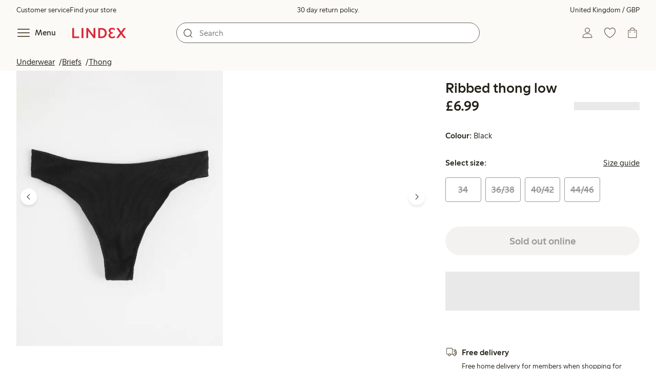

--- FILE ---
content_type: text/css; charset=utf-8
request_url: https://beta.lindex.com/_nuxt/SkipLink.a8Q8Wzuy.css
body_size: 375
content:
.skip-link[data-v-163724a7]{background-color:var(--color-background);border:1px solid var(--color-border);border-radius:var(--radius-lg);color:var(--color-link-highlighted);font-weight:500;left:var(--spacing-sm);padding:var(--spacing-md);position:absolute;text-decoration:none;top:-150px;transition:top .2s ease,opacity .2s ease;z-index:15}.skip-link[data-v-163724a7]:focus{box-shadow:0 4px 10px var(--color-background-shadow);color:var(--color-link);text-decoration:underline;top:var(--spacing-sm)}


--- FILE ---
content_type: text/css; charset=utf-8
request_url: https://beta.lindex.com/_nuxt/IconStar.svcF5QsB.css
body_size: 34
content:
.unordered-list[data-v-8dd044df]{margin:0;padding-left:1.5rem}li[data-v-8dd044df-s]{line-height:1.4;list-style-type:disc;margin-bottom:.15em;position:relative}


--- FILE ---
content_type: text/javascript; charset=utf-8
request_url: https://beta.lindex.com/_nuxt/DsXtPCDM.js
body_size: 323287
content:
const __vite__mapDeps=(i,m=__vite__mapDeps,d=(m.f||(m.f=["./rLX6pDWJ.js","./BxmGkWZN.js","./Loader.D8L7MOv9.css","./CyrCj6UF.js","./StyledInfoModule.CEeUaqH2.css","./CPr9CQIA.js","./0Jw_rPU0.js","./StyledDynamicGrid.D5qDobwu.css","./UYqznnXz.js","./B19Kmd-Q.js","./Dz5UkPHu.js","./FavoriteButton.Bwqfm-c6.css","./BGGXZ3H1.js","./FormSelect.ChFg4cSV.css","./CartProduct.7XWbfBm3.css","./BrOZgmfi.js","./StyledDescriptionList.vN1btGiC.css","./DuPKi9Lo.js","./DYBIPjqf.js","./Tooltip.BWNnr6jo.css","./ProductRecentlyViewedProducts.C2shEv2K.css","./C754eS1u.js","./ProductCard.CCoOPrNf.css","./k8qsHtRK.js","./BmNMTQUR.js","./DrqLzlTp.js","./cart.BN3vJtXE.css","./BBO1CrDN.js","./select-market.jWKACOa9.css","./C_lHiptY.js","./C4lCiW9f.js","./StyledSubNavigation.BC-u1oTI.css","./B09CLx4Y.js","./Cfe--d3I.js","./ContentModule.B9PhFvnP.css","./OfferModule.BQLL_sU0.css","./B3dAE1o1.js","./FallbackInlineMessage.tn0RQdqM.css","./deals.DCixpKEd.css","./D-C9chma.js","./DQ0Q3Mt9.js","./pw8m_5jS.js","./zDMvdMgn.js","./DKLcTq5P.js","./C9Lqvxry.js","./ContentBlock.IzVIQNV7.css","./BkPl3vjh.js","./ContentGrid.DHbhsDTj.css","./LVTg7tR3.js","./RichTextHtmlRenderer.CaJ9uJ0N.css","./C80il61y.js","./useGetTheLook.B-7IVZM_.css","./BLszmnVL.js","./BqeY247h.js","./LandingPageSection.D_oc92aC.css","./LandingPage.Cz4R7hy3.css","./index.COHeTF99.css","./CGzaoGo5.js","./Dt8oyV3Q.js","./Btd4EzaV.js","./FormCheckbox.DWwxs-WE.css","./CGHc59_g.js","./FormRadioButton.C6pkOzyp.css","./Dn8Gk_20.js","./FormRadioGroup.DVPz8o0B.css","./7KDSsqoy.js","./ProgressBar.B0KO5AvH.css","./ProductList.CnF-xEs9.css","./BuHFdU5M.js","./ProductBestsellers.7WOOkTjm.css","./search.DeIGVYx2.css","./CHn5RYdw.js","./B7bfOnQH.js","./FormPhoneInputs.DHUyG2_E.css","./DPLteDUO.js","./D2Fb7wcl.js","./By9szmOe.js","./DpvAl9hn.js","./FormCheckboxList.CXCyj4S4.css","./C3_FE2Wj.js","./CyZ7hQBH.js","./1p72rImd.js","./register.BZhj4MhW.css","./CRgYhjKm.js","./BoLGNK67.js","./DXcdIMly.js","./IVLfwwXc.js","./ProductCardQuickShop.CeBP2FDQ.css","./useLatestCategory.B6iHWKuu.css","./DWmAmtr3.js","./p0gTHyxI.js","./ProductSizeGuide.Dd1D8o-t.css","./_...zltWQ5JW.css","./C4Aejq-X.js","./QO_4ur6A.js","./tLtNR6T3.js","./CNo42WZQ.js","./my-lindex.B3-xBZWq.css","./CONXC69U.js","./BXckoi_F.js","./my-orders.ChnmWYmy.css","./C5tnwdFI.js","./my-profile.DyECZq9X.css","./HXm4td6t.js","./newsletter.vg_9tEVV.css","./iAEM-mqi.js","./9E5o47Au.js","./IconStar.svcF5QsB.css","./BBCtVAJO.js","./C_RH9P97.js","./DMixKnXl.js","./D6B0gSoI.js","./style-guide.CJB2B_Js.css","./CxswqWWd.js","./my-favorites.n70O5-eK.css","./D24ZdiyZ.js","./BteiXBr4.js","./DP7LT506.js","./C9lR73sT.js","./BwOpVb5s.js","./store-finder.NwfcQLyi.css","./TOODd6QQ.js","./BRCngkS_.js","./StoreInfo.C0NM76Cu.css","./_id_.BI9cBz_7.css","./BfI39po_.js","./live-shopping.D7rlB_ct.css","./BGPOXldP.js","./DrfxidnS.js","./Cs8nWuel.js","./CheckoutDeliveryAddress.DiywTBxm.css","./CzUQAFho.js","./CheckoutButton.Cxmn06is.css","./B583xlAv.js","./gklIfSp0.js","./CheckoutOption.CzDq-_fo.css","./29msire0.js","./DxPLDOM1.js","./OrderTotal.DQUQMrxm.css","./payment.D2W3ozpD.css","./D_l1dN3g.js","./summary.CWvREGet.css","./B9BvmyBN.js","./DtWSiWSW.js","./delivery.BZZh5Nnx.css","./4x6IqVYT.js","./customer-completion.BnZdDatR.css","./nb7i-3f4.js","./index.BTxPl5q-.css","./BZOHe-7i.js","./return.CcbLtzON.css","./DPJnwTwf.js","./DE4vpuTV.js","./link-module-_id_.0R7ZCS2o.css","./LIffQwbC.js","./offer-module-_id_.Dq6WUVB8.css","./D8kFwmTd.js","./FEKqO9FJ.js","./_styleId_-_colorId_-_name_.toEy3e7q.css","./CwOaO8jt.js","./CQzIHsP8.js","./zL-7oK6B.js","./order-confirmation.DcMMZREQ.css","./DObb2QFc.js","./D0caJJg9.js","./SkipLink.a8Q8Wzuy.css","./D9-du8kM.js","./FooterCompressed.BtJOUbIO.css","./DO7SlbOl.js","./checkout.BIh90pik.css","./Peq0QpO1.js","./DPIQ-MbV.js","./empty.CS5yzLxT.css","./DRG0dMPC.js"])))=>i.map(i=>d[i]);
(function(){const t=document.createElement("link").relList;if(t&&t.supports&&t.supports("modulepreload"))return;for(const r of document.querySelectorAll('link[rel="modulepreload"]'))i(r);new MutationObserver(r=>{for(const o of r)if(o.type==="childList")for(const a of o.addedNodes)a.tagName==="LINK"&&a.rel==="modulepreload"&&i(a)}).observe(document,{childList:!0,subtree:!0});function n(r){const o={};return r.integrity&&(o.integrity=r.integrity),r.referrerPolicy&&(o.referrerPolicy=r.referrerPolicy),r.crossOrigin==="use-credentials"?o.credentials="include":r.crossOrigin==="anonymous"?o.credentials="omit":o.credentials="same-origin",o}function i(r){if(r.ep)return;r.ep=!0;const o=n(r);fetch(r.href,o)}})();function e4(e){const t=Object.create(null);for(const n of e.split(","))t[n]=1;return n=>n in t}const bt={},au=[],ni=()=>{},Ax=()=>!1,Cd=e=>e.charCodeAt(0)===111&&e.charCodeAt(1)===110&&(e.charCodeAt(2)>122||e.charCodeAt(2)<97),t4=e=>e.startsWith("onUpdate:"),hn=Object.assign,n4=(e,t)=>{const n=e.indexOf(t);n>-1&&e.splice(n,1)},Rx=Object.prototype.hasOwnProperty,It=(e,t)=>Rx.call(e,t),je=Array.isArray,su=e=>il(e)==="[object Map]",Ev=e=>il(e)==="[object Set]",F6=e=>il(e)==="[object Date]",Dx=e=>il(e)==="[object RegExp]",Ge=e=>typeof e=="function",qt=e=>typeof e=="string",oi=e=>typeof e=="symbol",Ot=e=>e!==null&&typeof e=="object",Iv=e=>(Ot(e)||Ge(e))&&Ge(e.then)&&Ge(e.catch),ow=Object.prototype.toString,il=e=>ow.call(e),Mx=e=>il(e).slice(8,-1),r4=e=>il(e)==="[object Object]",i4=e=>qt(e)&&e!=="NaN"&&e[0]!=="-"&&""+parseInt(e,10)===e,cu=e4(",key,ref,ref_for,ref_key,onVnodeBeforeMount,onVnodeMounted,onVnodeBeforeUpdate,onVnodeUpdated,onVnodeBeforeUnmount,onVnodeUnmounted"),Tv=e=>{const t=Object.create(null);return n=>t[n]||(t[n]=e(n))},Ux=/-(\w)/g,Cr=Tv(e=>e.replace(Ux,(t,n)=>n?n.toUpperCase():"")),zx=/\B([A-Z])/g,Co=Tv(e=>e.replace(zx,"-$1").toLowerCase()),Cv=Tv(e=>e.charAt(0).toUpperCase()+e.slice(1)),Vh=Tv(e=>e?`on${Cv(e)}`:""),ur=(e,t)=>!Object.is(e,t),uu=(e,...t)=>{for(let n=0;n<e.length;n++)e[n](...t)},Y0=(e,t,n,i=!1)=>{Object.defineProperty(e,t,{configurable:!0,enumerable:!1,writable:i,value:n})},D1=e=>{const t=parseFloat(e);return isNaN(t)?e:t},aw=e=>{const t=qt(e)?Number(e):NaN;return isNaN(t)?e:t};let H6;const $v=()=>H6||(H6=typeof globalThis<"u"?globalThis:typeof self<"u"?self:typeof window<"u"?window:typeof global<"u"?global:{});function ol(e){if(je(e)){const t={};for(let n=0;n<e.length;n++){const i=e[n],r=qt(i)?Bx(i):ol(i);if(r)for(const o in r)t[o]=r[o]}return t}else if(qt(e)||Ot(e))return e}const jx=/;(?![^(]*\))/g,Fx=/:([^]+)/,Hx=/\/\*[^]*?\*\//g;function Bx(e){const t={};return e.replace(Hx,"").split(jx).forEach(n=>{if(n){const i=n.split(Fx);i.length>1&&(t[i[0].trim()]=i[1].trim())}}),t}function ut(e){let t="";if(qt(e))t=e;else if(je(e))for(let n=0;n<e.length;n++){const i=ut(e[n]);i&&(t+=i+" ")}else if(Ot(e))for(const n in e)e[n]&&(t+=n+" ");return t.trim()}function Hfe(e){if(!e)return null;let{class:t,style:n}=e;return t&&!qt(t)&&(e.class=ut(t)),n&&(e.style=ol(n)),e}const Vx="itemscope,allowfullscreen,formnovalidate,ismap,nomodule,novalidate,readonly",Zx=e4(Vx);function sw(e){return!!e||e===""}function qx(e,t){if(e.length!==t.length)return!1;let n=!0;for(let i=0;n&&i<e.length;i++)n=Lv(e[i],t[i]);return n}function Lv(e,t){if(e===t)return!0;let n=F6(e),i=F6(t);if(n||i)return n&&i?e.getTime()===t.getTime():!1;if(n=oi(e),i=oi(t),n||i)return e===t;if(n=je(e),i=je(t),n||i)return n&&i?qx(e,t):!1;if(n=Ot(e),i=Ot(t),n||i){if(!n||!i)return!1;const r=Object.keys(e).length,o=Object.keys(t).length;if(r!==o)return!1;for(const a in e){const s=e.hasOwnProperty(a),c=t.hasOwnProperty(a);if(s&&!c||!s&&c||!Lv(e[a],t[a]))return!1}}return String(e)===String(t)}function Gx(e,t){return e.findIndex(n=>Lv(n,t))}const cw=e=>!!(e&&e.__v_isRef===!0),Ne=e=>qt(e)?e:e==null?"":je(e)||Ot(e)&&(e.toString===ow||!Ge(e.toString))?cw(e)?Ne(e.value):JSON.stringify(e,uw,2):String(e),uw=(e,t)=>cw(t)?uw(e,t.value):su(t)?{[`Map(${t.size})`]:[...t.entries()].reduce((n,[i,r],o)=>(n[Zh(i,o)+" =>"]=r,n),{})}:Ev(t)?{[`Set(${t.size})`]:[...t.values()].map(n=>Zh(n))}:oi(t)?Zh(t):Ot(t)&&!je(t)&&!r4(t)?String(t):t,Zh=(e,t="")=>{var n;return oi(e)?`Symbol(${(n=e.description)!=null?n:t})`:e};function Yx(e){return e==null?"initial":typeof e=="string"?e===""?" ":e:String(e)}let jn;class lw{constructor(t=!1){this.detached=t,this._active=!0,this._on=0,this.effects=[],this.cleanups=[],this._isPaused=!1,this.parent=jn,!t&&jn&&(this.index=(jn.scopes||(jn.scopes=[])).push(this)-1)}get active(){return this._active}pause(){if(this._active){this._isPaused=!0;let t,n;if(this.scopes)for(t=0,n=this.scopes.length;t<n;t++)this.scopes[t].pause();for(t=0,n=this.effects.length;t<n;t++)this.effects[t].pause()}}resume(){if(this._active&&this._isPaused){this._isPaused=!1;let t,n;if(this.scopes)for(t=0,n=this.scopes.length;t<n;t++)this.scopes[t].resume();for(t=0,n=this.effects.length;t<n;t++)this.effects[t].resume()}}run(t){if(this._active){const n=jn;try{return jn=this,t()}finally{jn=n}}}on(){++this._on===1&&(this.prevScope=jn,jn=this)}off(){this._on>0&&--this._on===0&&(jn=this.prevScope,this.prevScope=void 0)}stop(t){if(this._active){this._active=!1;let n,i;for(n=0,i=this.effects.length;n<i;n++)this.effects[n].stop();for(this.effects.length=0,n=0,i=this.cleanups.length;n<i;n++)this.cleanups[n]();if(this.cleanups.length=0,this.scopes){for(n=0,i=this.scopes.length;n<i;n++)this.scopes[n].stop(!0);this.scopes.length=0}if(!this.detached&&this.parent&&!t){const r=this.parent.scopes.pop();r&&r!==this&&(this.parent.scopes[this.index]=r,r.index=this.index)}this.parent=void 0}}}function Wx(e){return new lw(e)}function Na(){return jn}function Us(e,t=!1){jn&&jn.cleanups.push(e)}let Dt;const qh=new WeakSet;class fw{constructor(t){this.fn=t,this.deps=void 0,this.depsTail=void 0,this.flags=5,this.next=void 0,this.cleanup=void 0,this.scheduler=void 0,jn&&jn.active&&jn.effects.push(this)}pause(){this.flags|=64}resume(){this.flags&64&&(this.flags&=-65,qh.has(this)&&(qh.delete(this),this.trigger()))}notify(){this.flags&2&&!(this.flags&32)||this.flags&8||pw(this)}run(){if(!(this.flags&1))return this.fn();this.flags|=2,B6(this),mw(this);const t=Dt,n=ri;Dt=this,ri=!0;try{return this.fn()}finally{vw(this),Dt=t,ri=n,this.flags&=-3}}stop(){if(this.flags&1){for(let t=this.deps;t;t=t.nextDep)s4(t);this.deps=this.depsTail=void 0,B6(this),this.onStop&&this.onStop(),this.flags&=-2}}trigger(){this.flags&64?qh.add(this):this.scheduler?this.scheduler():this.runIfDirty()}runIfDirty(){W0(this)&&this.run()}get dirty(){return W0(this)}}let dw=0,Ef,If;function pw(e,t=!1){if(e.flags|=8,t){e.next=If,If=e;return}e.next=Ef,Ef=e}function o4(){dw++}function a4(){if(--dw>0)return;if(If){let t=If;for(If=void 0;t;){const n=t.next;t.next=void 0,t.flags&=-9,t=n}}let e;for(;Ef;){let t=Ef;for(Ef=void 0;t;){const n=t.next;if(t.next=void 0,t.flags&=-9,t.flags&1)try{t.trigger()}catch(i){e||(e=i)}t=n}}if(e)throw e}function mw(e){for(let t=e.deps;t;t=t.nextDep)t.version=-1,t.prevActiveLink=t.dep.activeLink,t.dep.activeLink=t}function vw(e){let t,n=e.depsTail,i=n;for(;i;){const r=i.prevDep;i.version===-1?(i===n&&(n=r),s4(i),Kx(i)):t=i,i.dep.activeLink=i.prevActiveLink,i.prevActiveLink=void 0,i=r}e.deps=t,e.depsTail=n}function W0(e){for(let t=e.deps;t;t=t.nextDep)if(t.dep.version!==t.version||t.dep.computed&&(hw(t.dep.computed)||t.dep.version!==t.version))return!0;return!!e._dirty}function hw(e){if(e.flags&4&&!(e.flags&16)||(e.flags&=-17,e.globalVersion===Vf)||(e.globalVersion=Vf,!e.isSSR&&e.flags&128&&(!e.deps&&!e._dirty||!W0(e))))return;e.flags|=2;const t=e.dep,n=Dt,i=ri;Dt=e,ri=!0;try{mw(e);const r=e.fn(e._value);(t.version===0||ur(r,e._value))&&(e.flags|=128,e._value=r,t.version++)}catch(r){throw t.version++,r}finally{Dt=n,ri=i,vw(e),e.flags&=-3}}function s4(e,t=!1){const{dep:n,prevSub:i,nextSub:r}=e;if(i&&(i.nextSub=r,e.prevSub=void 0),r&&(r.prevSub=i,e.nextSub=void 0),n.subs===e&&(n.subs=i,!i&&n.computed)){n.computed.flags&=-5;for(let o=n.computed.deps;o;o=o.nextDep)s4(o,!0)}!t&&!--n.sc&&n.map&&n.map.delete(n.key)}function Kx(e){const{prevDep:t,nextDep:n}=e;t&&(t.nextDep=n,e.prevDep=void 0),n&&(n.prevDep=t,e.nextDep=void 0)}let ri=!0;const gw=[];function vo(){gw.push(ri),ri=!1}function ho(){const e=gw.pop();ri=e===void 0?!0:e}function B6(e){const{cleanup:t}=e;if(e.cleanup=void 0,t){const n=Dt;Dt=void 0;try{t()}finally{Dt=n}}}let Vf=0;class Jx{constructor(t,n){this.sub=t,this.dep=n,this.version=n.version,this.nextDep=this.prevDep=this.nextSub=this.prevSub=this.prevActiveLink=void 0}}class Pv{constructor(t){this.computed=t,this.version=0,this.activeLink=void 0,this.subs=void 0,this.map=void 0,this.key=void 0,this.sc=0,this.__v_skip=!0}track(t){if(!Dt||!ri||Dt===this.computed)return;let n=this.activeLink;if(n===void 0||n.sub!==Dt)n=this.activeLink=new Jx(Dt,this),Dt.deps?(n.prevDep=Dt.depsTail,Dt.depsTail.nextDep=n,Dt.depsTail=n):Dt.deps=Dt.depsTail=n,_w(n);else if(n.version===-1&&(n.version=this.version,n.nextDep)){const i=n.nextDep;i.prevDep=n.prevDep,n.prevDep&&(n.prevDep.nextDep=i),n.prevDep=Dt.depsTail,n.nextDep=void 0,Dt.depsTail.nextDep=n,Dt.depsTail=n,Dt.deps===n&&(Dt.deps=i)}return n}trigger(t){this.version++,Vf++,this.notify(t)}notify(t){o4();try{for(let n=this.subs;n;n=n.prevSub)n.sub.notify()&&n.sub.dep.notify()}finally{a4()}}}function _w(e){if(e.dep.sc++,e.sub.flags&4){const t=e.dep.computed;if(t&&!e.dep.subs){t.flags|=20;for(let i=t.deps;i;i=i.nextDep)_w(i)}const n=e.dep.subs;n!==e&&(e.prevSub=n,n&&(n.nextSub=e)),e.dep.subs=e}}const M1=new WeakMap,ws=Symbol(""),K0=Symbol(""),Zf=Symbol("");function Fn(e,t,n){if(ri&&Dt){let i=M1.get(e);i||M1.set(e,i=new Map);let r=i.get(n);r||(i.set(n,r=new Pv),r.map=i,r.key=n),r.track()}}function to(e,t,n,i,r,o){const a=M1.get(e);if(!a){Vf++;return}const s=c=>{c&&c.trigger()};if(o4(),t==="clear")a.forEach(s);else{const c=je(e),u=c&&i4(n);if(c&&n==="length"){const l=Number(i);a.forEach((f,p)=>{(p==="length"||p===Zf||!oi(p)&&p>=l)&&s(f)})}else switch((n!==void 0||a.has(void 0))&&s(a.get(n)),u&&s(a.get(Zf)),t){case"add":c?u&&s(a.get("length")):(s(a.get(ws)),su(e)&&s(a.get(K0)));break;case"delete":c||(s(a.get(ws)),su(e)&&s(a.get(K0)));break;case"set":su(e)&&s(a.get(ws));break}}a4()}function Xx(e,t){const n=M1.get(e);return n&&n.get(t)}function wc(e){const t=mt(e);return t===e?t:(Fn(t,"iterate",Zf),Dr(e)?t:t.map(On))}function Ov(e){return Fn(e=mt(e),"iterate",Zf),e}const Qx={__proto__:null,[Symbol.iterator](){return Gh(this,Symbol.iterator,On)},concat(...e){return wc(this).concat(...e.map(t=>je(t)?wc(t):t))},entries(){return Gh(this,"entries",e=>(e[1]=On(e[1]),e))},every(e,t){return Gi(this,"every",e,t,void 0,arguments)},filter(e,t){return Gi(this,"filter",e,t,n=>n.map(On),arguments)},find(e,t){return Gi(this,"find",e,t,On,arguments)},findIndex(e,t){return Gi(this,"findIndex",e,t,void 0,arguments)},findLast(e,t){return Gi(this,"findLast",e,t,On,arguments)},findLastIndex(e,t){return Gi(this,"findLastIndex",e,t,void 0,arguments)},forEach(e,t){return Gi(this,"forEach",e,t,void 0,arguments)},includes(...e){return Yh(this,"includes",e)},indexOf(...e){return Yh(this,"indexOf",e)},join(e){return wc(this).join(e)},lastIndexOf(...e){return Yh(this,"lastIndexOf",e)},map(e,t){return Gi(this,"map",e,t,void 0,arguments)},pop(){return Ol(this,"pop")},push(...e){return Ol(this,"push",e)},reduce(e,...t){return V6(this,"reduce",e,t)},reduceRight(e,...t){return V6(this,"reduceRight",e,t)},shift(){return Ol(this,"shift")},some(e,t){return Gi(this,"some",e,t,void 0,arguments)},splice(...e){return Ol(this,"splice",e)},toReversed(){return wc(this).toReversed()},toSorted(e){return wc(this).toSorted(e)},toSpliced(...e){return wc(this).toSpliced(...e)},unshift(...e){return Ol(this,"unshift",e)},values(){return Gh(this,"values",On)}};function Gh(e,t,n){const i=Ov(e),r=i[t]();return i!==e&&!Dr(e)&&(r._next=r.next,r.next=()=>{const o=r._next();return o.value&&(o.value=n(o.value)),o}),r}const eA=Array.prototype;function Gi(e,t,n,i,r,o){const a=Ov(e),s=a!==e&&!Dr(e),c=a[t];if(c!==eA[t]){const f=c.apply(e,o);return s?On(f):f}let u=n;a!==e&&(s?u=function(f,p){return n.call(this,On(f),p,e)}:n.length>2&&(u=function(f,p){return n.call(this,f,p,e)}));const l=c.call(a,u,i);return s&&r?r(l):l}function V6(e,t,n,i){const r=Ov(e);let o=n;return r!==e&&(Dr(e)?n.length>3&&(o=function(a,s,c){return n.call(this,a,s,c,e)}):o=function(a,s,c){return n.call(this,a,On(s),c,e)}),r[t](o,...i)}function Yh(e,t,n){const i=mt(e);Fn(i,"iterate",Zf);const r=i[t](...n);return(r===-1||r===!1)&&c4(n[0])?(n[0]=mt(n[0]),i[t](...n)):r}function Ol(e,t,n=[]){vo(),o4();const i=mt(e)[t].apply(e,n);return a4(),ho(),i}const tA=e4("__proto__,__v_isRef,__isVue"),yw=new Set(Object.getOwnPropertyNames(Symbol).filter(e=>e!=="arguments"&&e!=="caller").map(e=>Symbol[e]).filter(oi));function nA(e){oi(e)||(e=String(e));const t=mt(this);return Fn(t,"has",e),t.hasOwnProperty(e)}class bw{constructor(t=!1,n=!1){this._isReadonly=t,this._isShallow=n}get(t,n,i){if(n==="__v_skip")return t.__v_skip;const r=this._isReadonly,o=this._isShallow;if(n==="__v_isReactive")return!r;if(n==="__v_isReadonly")return r;if(n==="__v_isShallow")return o;if(n==="__v_raw")return i===(r?o?Tw:Iw:o?Ew:kw).get(t)||Object.getPrototypeOf(t)===Object.getPrototypeOf(i)?t:void 0;const a=je(t);if(!r){let c;if(a&&(c=Qx[n]))return c;if(n==="hasOwnProperty")return nA}const s=Reflect.get(t,n,Zt(t)?t:i);return(oi(n)?yw.has(n):tA(n))||(r||Fn(t,"get",n),o)?s:Zt(s)?a&&i4(n)?s:s.value:Ot(s)?r?$d(s):Fi(s):s}}class Sw extends bw{constructor(t=!1){super(!1,t)}set(t,n,i,r){let o=t[n];if(!this._isShallow){const c=go(o);if(!Dr(i)&&!go(i)&&(o=mt(o),i=mt(i)),!je(t)&&Zt(o)&&!Zt(i))return c?!1:(o.value=i,!0)}const a=je(t)&&i4(n)?Number(n)<t.length:It(t,n),s=Reflect.set(t,n,i,Zt(t)?t:r);return t===mt(r)&&(a?ur(i,o)&&to(t,"set",n,i):to(t,"add",n,i)),s}deleteProperty(t,n){const i=It(t,n);t[n];const r=Reflect.deleteProperty(t,n);return r&&i&&to(t,"delete",n,void 0),r}has(t,n){const i=Reflect.has(t,n);return(!oi(n)||!yw.has(n))&&Fn(t,"has",n),i}ownKeys(t){return Fn(t,"iterate",je(t)?"length":ws),Reflect.ownKeys(t)}}class ww extends bw{constructor(t=!1){super(!0,t)}set(t,n){return!0}deleteProperty(t,n){return!0}}const rA=new Sw,iA=new ww,oA=new Sw(!0),aA=new ww(!0),J0=e=>e,pp=e=>Reflect.getPrototypeOf(e);function sA(e,t,n){return function(...i){const r=this.__v_raw,o=mt(r),a=su(o),s=e==="entries"||e===Symbol.iterator&&a,c=e==="keys"&&a,u=r[e](...i),l=n?J0:t?U1:On;return!t&&Fn(o,"iterate",c?K0:ws),{next(){const{value:f,done:p}=u.next();return p?{value:f,done:p}:{value:s?[l(f[0]),l(f[1])]:l(f),done:p}},[Symbol.iterator](){return this}}}}function mp(e){return function(...t){return e==="delete"?!1:e==="clear"?void 0:this}}function cA(e,t){const n={get(r){const o=this.__v_raw,a=mt(o),s=mt(r);e||(ur(r,s)&&Fn(a,"get",r),Fn(a,"get",s));const{has:c}=pp(a),u=t?J0:e?U1:On;if(c.call(a,r))return u(o.get(r));if(c.call(a,s))return u(o.get(s));o!==a&&o.get(r)},get size(){const r=this.__v_raw;return!e&&Fn(mt(r),"iterate",ws),Reflect.get(r,"size",r)},has(r){const o=this.__v_raw,a=mt(o),s=mt(r);return e||(ur(r,s)&&Fn(a,"has",r),Fn(a,"has",s)),r===s?o.has(r):o.has(r)||o.has(s)},forEach(r,o){const a=this,s=a.__v_raw,c=mt(s),u=t?J0:e?U1:On;return!e&&Fn(c,"iterate",ws),s.forEach((l,f)=>r.call(o,u(l),u(f),a))}};return hn(n,e?{add:mp("add"),set:mp("set"),delete:mp("delete"),clear:mp("clear")}:{add(r){!t&&!Dr(r)&&!go(r)&&(r=mt(r));const o=mt(this);return pp(o).has.call(o,r)||(o.add(r),to(o,"add",r,r)),this},set(r,o){!t&&!Dr(o)&&!go(o)&&(o=mt(o));const a=mt(this),{has:s,get:c}=pp(a);let u=s.call(a,r);u||(r=mt(r),u=s.call(a,r));const l=c.call(a,r);return a.set(r,o),u?ur(o,l)&&to(a,"set",r,o):to(a,"add",r,o),this},delete(r){const o=mt(this),{has:a,get:s}=pp(o);let c=a.call(o,r);c||(r=mt(r),c=a.call(o,r)),s&&s.call(o,r);const u=o.delete(r);return c&&to(o,"delete",r,void 0),u},clear(){const r=mt(this),o=r.size!==0,a=r.clear();return o&&to(r,"clear",void 0,void 0),a}}),["keys","values","entries",Symbol.iterator].forEach(r=>{n[r]=sA(r,e,t)}),n}function Nv(e,t){const n=cA(e,t);return(i,r,o)=>r==="__v_isReactive"?!e:r==="__v_isReadonly"?e:r==="__v_raw"?i:Reflect.get(It(n,r)&&r in i?n:i,r,o)}const uA={get:Nv(!1,!1)},lA={get:Nv(!1,!0)},fA={get:Nv(!0,!1)},dA={get:Nv(!0,!0)},kw=new WeakMap,Ew=new WeakMap,Iw=new WeakMap,Tw=new WeakMap;function pA(e){switch(e){case"Object":case"Array":return 1;case"Map":case"Set":case"WeakMap":case"WeakSet":return 2;default:return 0}}function mA(e){return e.__v_skip||!Object.isExtensible(e)?0:pA(Mx(e))}function Fi(e){return go(e)?e:xv(e,!1,rA,uA,kw)}function ro(e){return xv(e,!1,oA,lA,Ew)}function $d(e){return xv(e,!0,iA,fA,Iw)}function vA(e){return xv(e,!0,aA,dA,Tw)}function xv(e,t,n,i,r){if(!Ot(e)||e.__v_raw&&!(t&&e.__v_isReactive))return e;const o=mA(e);if(o===0)return e;const a=r.get(e);if(a)return a;const s=new Proxy(e,o===2?i:n);return r.set(e,s),s}function ks(e){return go(e)?ks(e.__v_raw):!!(e&&e.__v_isReactive)}function go(e){return!!(e&&e.__v_isReadonly)}function Dr(e){return!!(e&&e.__v_isShallow)}function c4(e){return e?!!e.__v_raw:!1}function mt(e){const t=e&&e.__v_raw;return t?mt(t):e}function hA(e){return!It(e,"__v_skip")&&Object.isExtensible(e)&&Y0(e,"__v_skip",!0),e}const On=e=>Ot(e)?Fi(e):e,U1=e=>Ot(e)?$d(e):e;function Zt(e){return e?e.__v_isRef===!0:!1}function Ye(e){return Cw(e,!1)}function kt(e){return Cw(e,!0)}function Cw(e,t){return Zt(e)?e:new gA(e,t)}class gA{constructor(t,n){this.dep=new Pv,this.__v_isRef=!0,this.__v_isShallow=!1,this._rawValue=n?t:mt(t),this._value=n?t:On(t),this.__v_isShallow=n}get value(){return this.dep.track(),this._value}set value(t){const n=this._rawValue,i=this.__v_isShallow||Dr(t)||go(t);t=i?t:mt(t),ur(t,n)&&(this._rawValue=t,this._value=i?t:On(t),this.dep.trigger())}}function E(e){return Zt(e)?e.value:e}function lt(e){return Ge(e)?e():E(e)}const _A={get:(e,t,n)=>t==="__v_raw"?e:E(Reflect.get(e,t,n)),set:(e,t,n,i)=>{const r=e[t];return Zt(r)&&!Zt(n)?(r.value=n,!0):Reflect.set(e,t,n,i)}};function $w(e){return ks(e)?e:new Proxy(e,_A)}class yA{constructor(t){this.__v_isRef=!0,this._value=void 0;const n=this.dep=new Pv,{get:i,set:r}=t(n.track.bind(n),n.trigger.bind(n));this._get=i,this._set=r}get value(){return this._value=this._get()}set value(t){this._set(t)}}function u4(e){return new yA(e)}class bA{constructor(t,n,i){this._object=t,this._key=n,this._defaultValue=i,this.__v_isRef=!0,this._value=void 0}get value(){const t=this._object[this._key];return this._value=t===void 0?this._defaultValue:t}set value(t){this._object[this._key]=t}get dep(){return Xx(mt(this._object),this._key)}}class SA{constructor(t){this._getter=t,this.__v_isRef=!0,this.__v_isReadonly=!0,this._value=void 0}get value(){return this._value=this._getter()}}function Av(e,t,n){return Zt(e)?e:Ge(e)?new SA(e):Ot(e)&&arguments.length>1?wA(e,t,n):Ye(e)}function wA(e,t,n){const i=e[t];return Zt(i)?i:new bA(e,t,n)}class kA{constructor(t,n,i){this.fn=t,this.setter=n,this._value=void 0,this.dep=new Pv(this),this.__v_isRef=!0,this.deps=void 0,this.depsTail=void 0,this.flags=16,this.globalVersion=Vf-1,this.next=void 0,this.effect=this,this.__v_isReadonly=!n,this.isSSR=i}notify(){if(this.flags|=16,!(this.flags&8)&&Dt!==this)return pw(this,!0),!0}get value(){const t=this.dep.track();return hw(this),t&&(t.version=this.dep.version),this._value}set value(t){this.setter&&this.setter(t)}}function EA(e,t,n=!1){let i,r;return Ge(e)?i=e:(i=e.get,r=e.set),new kA(i,r,n)}const vp={},z1=new WeakMap;let ns;function IA(e,t=!1,n=ns){if(n){let i=z1.get(n);i||z1.set(n,i=[]),i.push(e)}}function TA(e,t,n=bt){const{immediate:i,deep:r,once:o,scheduler:a,augmentJob:s,call:c}=n,u=b=>r?b:Dr(b)||r===!1||r===0?no(b,1):no(b);let l,f,p,d,m=!1,v=!1;if(Zt(e)?(f=()=>e.value,m=Dr(e)):ks(e)?(f=()=>u(e),m=!0):je(e)?(v=!0,m=e.some(b=>ks(b)||Dr(b)),f=()=>e.map(b=>{if(Zt(b))return b.value;if(ks(b))return u(b);if(Ge(b))return c?c(b,2):b()})):Ge(e)?t?f=c?()=>c(e,2):e:f=()=>{if(p){vo();try{p()}finally{ho()}}const b=ns;ns=l;try{return c?c(e,3,[d]):e(d)}finally{ns=b}}:f=ni,t&&r){const b=f,w=r===!0?1/0:r;f=()=>no(b(),w)}const h=Na(),g=()=>{l.stop(),h&&h.active&&n4(h.effects,l)};if(o&&t){const b=t;t=(...w)=>{b(...w),g()}}let _=v?new Array(e.length).fill(vp):vp;const y=b=>{if(!(!(l.flags&1)||!l.dirty&&!b))if(t){const w=l.run();if(r||m||(v?w.some(($,k)=>ur($,_[k])):ur(w,_))){p&&p();const $=ns;ns=l;try{const k=[w,_===vp?void 0:v&&_[0]===vp?[]:_,d];_=w,c?c(t,3,k):t(...k)}finally{ns=$}}}else l.run()};return s&&s(y),l=new fw(f),l.scheduler=a?()=>a(y,!1):y,d=b=>IA(b,!1,l),p=l.onStop=()=>{const b=z1.get(l);if(b){if(c)c(b,4);else for(const w of b)w();z1.delete(l)}},t?i?y(!0):_=l.run():a?a(y.bind(null,!0),!0):l.run(),g.pause=l.pause.bind(l),g.resume=l.resume.bind(l),g.stop=g,g}function no(e,t=1/0,n){if(t<=0||!Ot(e)||e.__v_skip||(n=n||new Set,n.has(e)))return e;if(n.add(e),t--,Zt(e))no(e.value,t,n);else if(je(e))for(let i=0;i<e.length;i++)no(e[i],t,n);else if(Ev(e)||su(e))e.forEach(i=>{no(i,t,n)});else if(r4(e)){for(const i in e)no(e[i],t,n);for(const i of Object.getOwnPropertySymbols(e))Object.prototype.propertyIsEnumerable.call(e,i)&&no(e[i],t,n)}return e}function Ld(e,t,n,i){try{return i?e(...i):e()}catch(r){al(r,t,n)}}function ai(e,t,n,i){if(Ge(e)){const r=Ld(e,t,n,i);return r&&Iv(r)&&r.catch(o=>{al(o,t,n)}),r}if(je(e)){const r=[];for(let o=0;o<e.length;o++)r.push(ai(e[o],t,n,i));return r}}function al(e,t,n,i=!0){const r=t?t.vnode:null,{errorHandler:o,throwUnhandledErrorInProduction:a}=t&&t.appContext.config||bt;if(t){let s=t.parent;const c=t.proxy,u=`https://vuejs.org/error-reference/#runtime-${n}`;for(;s;){const l=s.ec;if(l){for(let f=0;f<l.length;f++)if(l[f](e,c,u)===!1)return}s=s.parent}if(o){vo(),Ld(o,null,10,[e,c,u]),ho();return}}CA(e,n,r,i,a)}function CA(e,t,n,i=!0,r=!1){if(r)throw e;console.error(e)}const Gn=[];let bi=-1;const lu=[];let qo=null,Uc=0;const Lw=Promise.resolve();let j1=null;function si(e){const t=j1||Lw;return e?t.then(this?e.bind(this):e):t}function $A(e){let t=bi+1,n=Gn.length;for(;t<n;){const i=t+n>>>1,r=Gn[i],o=qf(r);o<e||o===e&&r.flags&2?t=i+1:n=i}return t}function l4(e){if(!(e.flags&1)){const t=qf(e),n=Gn[Gn.length-1];!n||!(e.flags&2)&&t>=qf(n)?Gn.push(e):Gn.splice($A(t),0,e),e.flags|=1,Pw()}}function Pw(){j1||(j1=Lw.then(Ow))}function F1(e){je(e)?lu.push(...e):qo&&e.id===-1?qo.splice(Uc+1,0,e):e.flags&1||(lu.push(e),e.flags|=1),Pw()}function Z6(e,t,n=bi+1){for(;n<Gn.length;n++){const i=Gn[n];if(i&&i.flags&2){if(e&&i.id!==e.uid)continue;Gn.splice(n,1),n--,i.flags&4&&(i.flags&=-2),i(),i.flags&4||(i.flags&=-2)}}}function H1(e){if(lu.length){const t=[...new Set(lu)].sort((n,i)=>qf(n)-qf(i));if(lu.length=0,qo){qo.push(...t);return}for(qo=t,Uc=0;Uc<qo.length;Uc++){const n=qo[Uc];n.flags&4&&(n.flags&=-2),n.flags&8||n(),n.flags&=-2}qo=null,Uc=0}}const qf=e=>e.id==null?e.flags&2?-1:1/0:e.id;function Ow(e){try{for(bi=0;bi<Gn.length;bi++){const t=Gn[bi];t&&!(t.flags&8)&&(t.flags&4&&(t.flags&=-2),Ld(t,t.i,t.i?15:14),t.flags&4||(t.flags&=-2))}}finally{for(;bi<Gn.length;bi++){const t=Gn[bi];t&&(t.flags&=-2)}bi=-1,Gn.length=0,H1(),j1=null,(Gn.length||lu.length)&&Ow()}}let Rn=null,Nw=null;function B1(e){const t=Rn;return Rn=e,Nw=e&&e.type.__scopeId||null,t}function fe(e,t=Rn,n){if(!t||e._n)return e;const i=(...r)=>{i._d&&r3(-1);const o=B1(t);let a;try{a=e(...r)}finally{B1(o),i._d&&r3(1)}return a};return i._n=!0,i._c=!0,i._d=!0,i}function xw(e,t){if(Rn===null)return e;const n=Fv(Rn),i=e.dirs||(e.dirs=[]);for(let r=0;r<t.length;r++){let[o,a,s,c=bt]=t[r];o&&(Ge(o)&&(o={mounted:o,updated:o}),o.deep&&no(a),i.push({dir:o,instance:n,value:a,oldValue:void 0,arg:s,modifiers:c}))}return e}function wi(e,t,n,i){const r=e.dirs,o=t&&t.dirs;for(let a=0;a<r.length;a++){const s=r[a];o&&(s.oldValue=o[a].value);let c=s.dir[i];c&&(vo(),ai(c,n,8,[e.el,s,e,t]),ho())}}const LA=Symbol("_vte"),Aw=e=>e.__isTeleport,Go=Symbol("_leaveCb"),hp=Symbol("_enterCb");function Rw(){const e={isMounted:!1,isLeaving:!1,isUnmounting:!1,leavingVNodes:new Map};return er(()=>{e.isMounted=!0}),sl(()=>{e.isUnmounting=!0}),e}const Lr=[Function,Array],Dw={mode:String,appear:Boolean,persisted:Boolean,onBeforeEnter:Lr,onEnter:Lr,onAfterEnter:Lr,onEnterCancelled:Lr,onBeforeLeave:Lr,onLeave:Lr,onAfterLeave:Lr,onLeaveCancelled:Lr,onBeforeAppear:Lr,onAppear:Lr,onAfterAppear:Lr,onAppearCancelled:Lr},Mw=e=>{const t=e.subTree;return t.component?Mw(t.component):t},PA={name:"BaseTransition",props:Dw,setup(e,{slots:t}){const n=gn(),i=Rw();return()=>{const r=t.default&&f4(t.default(),!0);if(!r||!r.length)return;const o=Uw(r),a=mt(e),{mode:s}=a;if(i.isLeaving)return Wh(o);const c=q6(o);if(!c)return Wh(o);let u=Gf(c,a,i,n,f=>u=f);c.type!==fn&&Sa(c,u);let l=n.subTree&&q6(n.subTree);if(l&&l.type!==fn&&!Qr(c,l)&&Mw(n).type!==fn){let f=Gf(l,a,i,n);if(Sa(l,f),s==="out-in"&&c.type!==fn)return i.isLeaving=!0,f.afterLeave=()=>{i.isLeaving=!1,n.job.flags&8||n.update(),delete f.afterLeave,l=void 0},Wh(o);s==="in-out"&&c.type!==fn?f.delayLeave=(p,d,m)=>{const v=zw(i,l);v[String(l.key)]=l,p[Go]=()=>{d(),p[Go]=void 0,delete u.delayedLeave,l=void 0},u.delayedLeave=()=>{m(),delete u.delayedLeave,l=void 0}}:l=void 0}else l&&(l=void 0);return o}}};function Uw(e){let t=e[0];if(e.length>1){for(const n of e)if(n.type!==fn){t=n;break}}return t}const OA=PA;function zw(e,t){const{leavingVNodes:n}=e;let i=n.get(t.type);return i||(i=Object.create(null),n.set(t.type,i)),i}function Gf(e,t,n,i,r){const{appear:o,mode:a,persisted:s=!1,onBeforeEnter:c,onEnter:u,onAfterEnter:l,onEnterCancelled:f,onBeforeLeave:p,onLeave:d,onAfterLeave:m,onLeaveCancelled:v,onBeforeAppear:h,onAppear:g,onAfterAppear:_,onAppearCancelled:y}=t,b=String(e.key),w=zw(n,e),$=(O,L)=>{O&&ai(O,i,9,L)},k=(O,L)=>{const H=L[1];$(O,L),je(O)?O.every(F=>F.length<=1)&&H():O.length<=1&&H()},I={mode:a,persisted:s,beforeEnter(O){let L=c;if(!n.isMounted)if(o)L=h||c;else return;O[Go]&&O[Go](!0);const H=w[b];H&&Qr(e,H)&&H.el[Go]&&H.el[Go](),$(L,[O])},enter(O){let L=u,H=l,F=f;if(!n.isMounted)if(o)L=g||u,H=_||l,F=y||f;else return;let z=!1;const S=O[hp]=P=>{z||(z=!0,P?$(F,[O]):$(H,[O]),I.delayedLeave&&I.delayedLeave(),O[hp]=void 0)};L?k(L,[O,S]):S()},leave(O,L){const H=String(e.key);if(O[hp]&&O[hp](!0),n.isUnmounting)return L();$(p,[O]);let F=!1;const z=O[Go]=S=>{F||(F=!0,L(),S?$(v,[O]):$(m,[O]),O[Go]=void 0,w[H]===e&&delete w[H])};w[H]=e,d?k(d,[O,z]):z()},clone(O){const L=Gf(O,t,n,i,r);return r&&r(L),L}};return I}function Wh(e){if(Pd(e))return e=Ir(e),e.children=null,e}function q6(e){if(!Pd(e))return Aw(e.type)&&e.children?Uw(e.children):e;if(e.component)return e.component.subTree;const{shapeFlag:t,children:n}=e;if(n){if(t&16)return n[0];if(t&32&&Ge(n.default))return n.default()}}function Sa(e,t){e.shapeFlag&6&&e.component?(e.transition=t,Sa(e.component.subTree,t)):e.shapeFlag&128?(e.ssContent.transition=t.clone(e.ssContent),e.ssFallback.transition=t.clone(e.ssFallback)):e.transition=t}function f4(e,t=!1,n){let i=[],r=0;for(let o=0;o<e.length;o++){let a=e[o];const s=n==null?a.key:String(n)+String(a.key!=null?a.key:o);a.type===We?(a.patchFlag&128&&r++,i=i.concat(f4(a.children,t,s))):(t||a.type!==fn)&&i.push(s!=null?Ir(a,{key:s}):a)}if(r>1)for(let o=0;o<i.length;o++)i[o].patchFlag=-2;return i}function Pe(e,t){return Ge(e)?hn({name:e.name},t,{setup:e}):e}function NA(){const e=gn();return e?(e.appContext.config.idPrefix||"v")+"-"+e.ids[0]+e.ids[1]++:""}function d4(e){e.ids=[e.ids[0]+e.ids[2]+++"-",0,0]}function xu(e){const t=gn(),n=kt(null);if(t){const r=t.refs===bt?t.refs={}:t.refs;Object.defineProperty(r,e,{enumerable:!0,get:()=>n.value,set:o=>n.value=o})}return n}function fu(e,t,n,i,r=!1){if(je(e)){e.forEach((m,v)=>fu(m,t&&(je(t)?t[v]:t),n,i,r));return}if(aa(i)&&!r){i.shapeFlag&512&&i.type.__asyncResolved&&i.component.subTree.component&&fu(e,t,n,i.component.subTree);return}const o=i.shapeFlag&4?Fv(i.component):i.el,a=r?null:o,{i:s,r:c}=e,u=t&&t.r,l=s.refs===bt?s.refs={}:s.refs,f=s.setupState,p=mt(f),d=f===bt?()=>!1:m=>It(p,m);if(u!=null&&u!==c&&(qt(u)?(l[u]=null,d(u)&&(f[u]=null)):Zt(u)&&(u.value=null)),Ge(c))Ld(c,s,12,[a,l]);else{const m=qt(c),v=Zt(c);if(m||v){const h=()=>{if(e.f){const g=m?d(c)?f[c]:l[c]:c.value;r?je(g)&&n4(g,o):je(g)?g.includes(o)||g.push(o):m?(l[c]=[o],d(c)&&(f[c]=l[c])):(c.value=[o],e.k&&(l[e.k]=c.value))}else m?(l[c]=a,d(c)&&(f[c]=a)):v&&(c.value=a,e.k&&(l[e.k]=a))};a?(h.id=-1,Pn(h,n)):h()}}}let G6=!1;const kc=()=>{G6||(console.error("Hydration completed but contains mismatches."),G6=!0)},xA=e=>e.namespaceURI.includes("svg")&&e.tagName!=="foreignObject",AA=e=>e.namespaceURI.includes("MathML"),gp=e=>{if(e.nodeType===1){if(xA(e))return"svg";if(AA(e))return"mathml"}},Jc=e=>e.nodeType===8;function RA(e){const{mt:t,p:n,o:{patchProp:i,createText:r,nextSibling:o,parentNode:a,remove:s,insert:c,createComment:u}}=e,l=(y,b)=>{if(!b.hasChildNodes()){n(null,y,b),H1(),b._vnode=y;return}f(b.firstChild,y,null,null,null),H1(),b._vnode=y},f=(y,b,w,$,k,I=!1)=>{I=I||!!b.dynamicChildren;const O=Jc(y)&&y.data==="[",L=()=>v(y,b,w,$,k,O),{type:H,ref:F,shapeFlag:z,patchFlag:S}=b;let P=y.nodeType;b.el=y,S===-2&&(I=!1,b.dynamicChildren=null);let A=null;switch(H){case Is:P!==3?b.children===""?(c(b.el=r(""),a(y),y),A=y):A=L():(y.data!==b.children&&(kc(),y.data=b.children),A=o(y));break;case fn:_(y)?(A=o(y),g(b.el=y.content.firstChild,y,w)):P!==8||O?A=L():A=o(y);break;case pu:if(O&&(y=o(y),P=y.nodeType),P===1||P===3){A=y;const U=!b.children.length;for(let C=0;C<b.staticCount;C++)U&&(b.children+=A.nodeType===1?A.outerHTML:A.data),C===b.staticCount-1&&(b.anchor=A),A=o(A);return O?o(A):A}else L();break;case We:O?A=m(y,b,w,$,k,I):A=L();break;default:if(z&1)(P!==1||b.type.toLowerCase()!==y.tagName.toLowerCase())&&!_(y)?A=L():A=p(y,b,w,$,k,I);else if(z&6){b.slotScopeIds=k;const U=a(y);if(O?A=h(y):Jc(y)&&y.data==="teleport start"?A=h(y,y.data,"teleport end"):A=o(y),t(b,U,null,w,$,gp(U),I),aa(b)&&!b.type.__asyncResolved){let C;O?(C=Q(We),C.anchor=A?A.previousSibling:U.lastChild):C=y.nodeType===3?ze(""):Q("div"),C.el=y,b.component.subTree=C}}else z&64?P!==8?A=L():A=b.type.hydrate(y,b,w,$,k,I,e,d):z&128&&(A=b.type.hydrate(y,b,w,$,gp(a(y)),k,I,e,f))}return F!=null&&fu(F,null,$,b),A},p=(y,b,w,$,k,I)=>{I=I||!!b.dynamicChildren;const{type:O,props:L,patchFlag:H,shapeFlag:F,dirs:z,transition:S}=b,P=O==="input"||O==="option";if(P||H!==-1){z&&wi(b,null,w,"created");let A=!1;if(_(y)){A=ok(null,S)&&w&&w.vnode.props&&w.vnode.props.appear;const C=y.content.firstChild;if(A){const te=C.getAttribute("class");te&&(C.$cls=te),S.beforeEnter(C)}g(C,y,w),b.el=y=C}if(F&16&&!(L&&(L.innerHTML||L.textContent))){let C=d(y.firstChild,b,y,w,$,k,I);for(;C;){_p(y,1)||kc();const te=C;C=C.nextSibling,s(te)}}else if(F&8){let C=b.children;C[0]===`
`&&(y.tagName==="PRE"||y.tagName==="TEXTAREA")&&(C=C.slice(1)),y.textContent!==C&&(_p(y,0)||kc(),y.textContent=b.children)}if(L){if(P||!I||H&48){const C=y.tagName.includes("-");for(const te in L)(P&&(te.endsWith("value")||te==="indeterminate")||Cd(te)&&!cu(te)||te[0]==="."||C)&&i(y,te,null,L[te],void 0,w)}else if(L.onClick)i(y,"onClick",null,L.onClick,void 0,w);else if(H&4&&ks(L.style))for(const C in L.style)L.style[C]}let U;(U=L&&L.onVnodeBeforeMount)&&sr(U,w,b),z&&wi(b,null,w,"beforeMount"),((U=L&&L.onVnodeMounted)||z||A)&&pk(()=>{U&&sr(U,w,b),A&&S.enter(y),z&&wi(b,null,w,"mounted")},$)}return y.nextSibling},d=(y,b,w,$,k,I,O)=>{O=O||!!b.dynamicChildren;const L=b.children,H=L.length;for(let F=0;F<H;F++){const z=O?L[F]:L[F]=yr(L[F]),S=z.type===Is;y?(S&&!O&&F+1<H&&yr(L[F+1]).type===Is&&(c(r(y.data.slice(z.children.length)),w,o(y)),y.data=z.children),y=f(y,z,$,k,I,O)):S&&!z.children?c(z.el=r(""),w):(_p(w,1)||kc(),n(null,z,w,null,$,k,gp(w),I))}return y},m=(y,b,w,$,k,I)=>{const{slotScopeIds:O}=b;O&&(k=k?k.concat(O):O);const L=a(y),H=d(o(y),b,L,w,$,k,I);return H&&Jc(H)&&H.data==="]"?o(b.anchor=H):(kc(),c(b.anchor=u("]"),L,H),H)},v=(y,b,w,$,k,I)=>{if(_p(y.parentElement,1)||kc(),b.el=null,I){const H=h(y);for(;;){const F=o(y);if(F&&F!==H)s(F);else break}}const O=o(y),L=a(y);return s(y),n(null,b,L,O,w,$,gp(L),k),w&&(w.vnode.el=b.el,jv(w,b.el)),O},h=(y,b="[",w="]")=>{let $=0;for(;y;)if(y=o(y),y&&Jc(y)&&(y.data===b&&$++,y.data===w)){if($===0)return o(y);$--}return y},g=(y,b,w)=>{const $=b.parentNode;$&&$.replaceChild(y,b);let k=w;for(;k;)k.vnode.el===b&&(k.vnode.el=k.subTree.el=y),k=k.parent},_=y=>y.nodeType===1&&y.tagName==="TEMPLATE";return[l,f]}const Y6="data-allow-mismatch",DA={0:"text",1:"children",2:"class",3:"style",4:"attribute"};function _p(e,t){if(t===0||t===1)for(;e&&!e.hasAttribute(Y6);)e=e.parentElement;const n=e&&e.getAttribute(Y6);if(n==null)return!1;if(n==="")return!0;{const i=n.split(",");return t===0&&i.includes("children")?!0:i.includes(DA[t])}}$v().requestIdleCallback;$v().cancelIdleCallback;function MA(e,t){if(Jc(e)&&e.data==="["){let n=1,i=e.nextSibling;for(;i;){if(i.nodeType===1){if(t(i)===!1)break}else if(Jc(i))if(i.data==="]"){if(--n===0)break}else i.data==="["&&n++;i=i.nextSibling}}else t(e)}const aa=e=>!!e.type.__asyncLoader;function Nl(e){Ge(e)&&(e={loader:e});const{loader:t,loadingComponent:n,errorComponent:i,delay:r=200,hydrate:o,timeout:a,suspensible:s=!0,onError:c}=e;let u=null,l,f=0;const p=()=>(f++,u=null,d()),d=()=>{let m;return u||(m=u=t().catch(v=>{if(v=v instanceof Error?v:new Error(String(v)),c)return new Promise((h,g)=>{c(v,()=>h(p()),()=>g(v),f+1)});throw v}).then(v=>m!==u&&u?u:(v&&(v.__esModule||v[Symbol.toStringTag]==="Module")&&(v=v.default),l=v,v)))};return Pe({name:"AsyncComponentWrapper",__asyncLoader:d,__asyncHydrate(m,v,h){let g=!1;(v.bu||(v.bu=[])).push(()=>g=!0);const _=()=>{g||h()},y=o?()=>{const b=o(_,w=>MA(m,w));b&&(v.bum||(v.bum=[])).push(b)}:_;l?y():d().then(()=>!v.isUnmounted&&y())},get __asyncResolved(){return l},setup(){const m=xn;if(d4(m),l)return()=>Kh(l,m);const v=y=>{u=null,al(y,m,13,!i)};if(s&&m.suspense||Ru)return d().then(y=>()=>Kh(y,m)).catch(y=>(v(y),()=>i?Q(i,{error:y}):null));const h=Ye(!1),g=Ye(),_=Ye(!!r);return r&&setTimeout(()=>{_.value=!1},r),a!=null&&setTimeout(()=>{if(!h.value&&!g.value){const y=new Error(`Async component timed out after ${a}ms.`);v(y),g.value=y}},a),d().then(()=>{h.value=!0,m.parent&&Pd(m.parent.vnode)&&m.parent.update()}).catch(y=>{v(y),g.value=y}),()=>{if(h.value&&l)return Kh(l,m);if(g.value&&i)return Q(i,{error:g.value});if(n&&!_.value)return Q(n)}}})}function Kh(e,t){const{ref:n,props:i,children:r,ce:o}=t.vnode,a=Q(e,i,r);return a.ref=n,a.ce=o,delete t.vnode.ce,a}const Pd=e=>e.type.__isKeepAlive,UA={name:"KeepAlive",__isKeepAlive:!0,props:{include:[String,RegExp,Array],exclude:[String,RegExp,Array],max:[String,Number]},setup(e,{slots:t}){const n=gn(),i=n.ctx;if(!i.renderer)return()=>{const _=t.default&&t.default();return _&&_.length===1?_[0]:_};const r=new Map,o=new Set;let a=null;const s=n.suspense,{renderer:{p:c,m:u,um:l,o:{createElement:f}}}=i,p=f("div");i.activate=(_,y,b,w,$)=>{const k=_.component;u(_,y,b,0,s),c(k.vnode,_,y,b,k,s,w,_.slotScopeIds,$),Pn(()=>{k.isDeactivated=!1,k.a&&uu(k.a);const I=_.props&&_.props.onVnodeMounted;I&&sr(I,k.parent,_)},s)},i.deactivate=_=>{const y=_.component;q1(y.m),q1(y.a),u(_,p,null,1,s),Pn(()=>{y.da&&uu(y.da);const b=_.props&&_.props.onVnodeUnmounted;b&&sr(b,y.parent,_),y.isDeactivated=!0},s)};function d(_){Jh(_),l(_,n,s,!0)}function m(_){r.forEach((y,b)=>{const w=ay(y.type);w&&!_(w)&&v(b)})}function v(_){const y=r.get(_);y&&(!a||!Qr(y,a))?d(y):a&&Jh(a),r.delete(_),o.delete(_)}_t(()=>[e.include,e.exclude],([_,y])=>{_&&m(b=>uf(_,b)),y&&m(b=>!uf(y,b))},{flush:"post",deep:!0});let h=null;const g=()=>{h!=null&&(G1(n.subTree.type)?Pn(()=>{r.set(h,yp(n.subTree))},n.subTree.suspense):r.set(h,yp(n.subTree)))};return er(g),v4(g),sl(()=>{r.forEach(_=>{const{subTree:y,suspense:b}=n,w=yp(y);if(_.type===w.type&&_.key===w.key){Jh(w);const $=w.component.da;$&&Pn($,b);return}d(_)})}),()=>{if(h=null,!t.default)return a=null;const _=t.default(),y=_[0];if(_.length>1)return a=null,_;if(!zs(y)||!(y.shapeFlag&4)&&!(y.shapeFlag&128))return a=null,y;let b=yp(y);if(b.type===fn)return a=null,b;const w=b.type,$=ay(aa(b)?b.type.__asyncResolved||{}:w),{include:k,exclude:I,max:O}=e;if(k&&(!$||!uf(k,$))||I&&$&&uf(I,$))return b.shapeFlag&=-257,a=b,y;const L=b.key==null?w:b.key,H=r.get(L);return b.el&&(b=Ir(b),y.shapeFlag&128&&(y.ssContent=b)),h=L,H?(b.el=H.el,b.component=H.component,b.transition&&Sa(b,b.transition),b.shapeFlag|=512,o.delete(L),o.add(L)):(o.add(L),O&&o.size>parseInt(O,10)&&v(o.values().next().value)),b.shapeFlag|=256,a=b,G1(y.type)?y:b}}},zA=UA;function uf(e,t){return je(e)?e.some(n=>uf(n,t)):qt(e)?e.split(",").includes(t):Dx(e)?(e.lastIndex=0,e.test(t)):!1}function p4(e,t){jw(e,"a",t)}function m4(e,t){jw(e,"da",t)}function jw(e,t,n=xn){const i=e.__wdc||(e.__wdc=()=>{let r=n;for(;r;){if(r.isDeactivated)return;r=r.parent}return e()});if(Rv(t,i,n),n){let r=n.parent;for(;r&&r.parent;)Pd(r.parent.vnode)&&jA(i,t,n,r),r=r.parent}}function jA(e,t,n,i){const r=Rv(t,e,i,!0);Js(()=>{n4(i[t],r)},n)}function Jh(e){e.shapeFlag&=-257,e.shapeFlag&=-513}function yp(e){return e.shapeFlag&128?e.ssContent:e}function Rv(e,t,n=xn,i=!1){if(n){const r=n[e]||(n[e]=[]),o=t.__weh||(t.__weh=(...a)=>{vo();const s=js(n),c=ai(t,n,e,a);return s(),ho(),c});return i?r.unshift(o):r.push(o),o}}const $o=e=>(t,n=xn)=>{(!Ru||e==="sp")&&Rv(e,(...i)=>t(...i),n)},Dv=$o("bm"),er=$o("m"),Fw=$o("bu"),v4=$o("u"),sl=$o("bum"),Js=$o("um"),FA=$o("sp"),HA=$o("rtg"),BA=$o("rtc");function Hw(e,t=xn){Rv("ec",e,t)}const Bw="components";function W6(e,t){return Zw(Bw,e,!0,t)||e}const Vw=Symbol.for("v-ndc");function Mv(e){return qt(e)?Zw(Bw,e,!1)||e:e||Vw}function Zw(e,t,n=!0,i=!1){const r=Rn||xn;if(r){const o=r.type;{const s=ay(o,!1);if(s&&(s===t||s===Cr(t)||s===Cv(Cr(t))))return o}const a=K6(r[e]||o[e],t)||K6(r.appContext[e],t);return!a&&i?o:a}}function K6(e,t){return e&&(e[t]||e[Cr(t)]||e[Cv(Cr(t))])}function Qt(e,t,n,i){let r;const o=n,a=je(e);if(a||qt(e)){const s=a&&ks(e);let c=!1,u=!1;s&&(c=!Dr(e),u=go(e),e=Ov(e)),r=new Array(e.length);for(let l=0,f=e.length;l<f;l++)r[l]=t(c?u?U1(On(e[l])):On(e[l]):e[l],l,void 0,o)}else if(typeof e=="number"){r=new Array(e);for(let s=0;s<e;s++)r[s]=t(s+1,s,void 0,o)}else if(Ot(e))if(e[Symbol.iterator])r=Array.from(e,(s,c)=>t(s,c,void 0,o));else{const s=Object.keys(e);r=new Array(s.length);for(let c=0,u=s.length;c<u;c++){const l=s[c];r[c]=t(e[l],l,c,o)}}else r=[];return r}function Od(e,t){for(let n=0;n<t.length;n++){const i=t[n];if(je(i))for(let r=0;r<i.length;r++)e[i[r].name]=i[r].fn;else i&&(e[i.name]=i.key?(...r)=>{const o=i.fn(...r);return o&&(o.key=i.key),o}:i.fn)}return e}function nt(e,t,n={},i,r){if(Rn.ce||Rn.parent&&aa(Rn.parent)&&Rn.parent.ce)return t!=="default"&&(n.name=t),D(),_e(We,null,[Q("slot",n,i)],64);let o=e[t];o&&o._c&&(o._d=!1),D();const a=o&&qw(o(n)),s=n.key||a&&a.key,c=_e(We,{key:(s&&!oi(s)?s:`_${t}`)+(!a&&i?"_fb":"")},a||[],a&&e._===1?64:-2);return!r&&c.scopeId&&(c.slotScopeIds=[c.scopeId+"-s"]),o&&o._c&&(o._d=!0),c}function qw(e){return e.some(t=>zs(t)?!(t.type===fn||t.type===We&&!qw(t.children)):!0)?e:null}const X0=e=>e?gk(e)?Fv(e):X0(e.parent):null,Tf=hn(Object.create(null),{$:e=>e,$el:e=>e.vnode.el,$data:e=>e.data,$props:e=>e.props,$attrs:e=>e.attrs,$slots:e=>e.slots,$refs:e=>e.refs,$parent:e=>X0(e.parent),$root:e=>X0(e.root),$host:e=>e.ce,$emit:e=>e.emit,$options:e=>Yw(e),$forceUpdate:e=>e.f||(e.f=()=>{l4(e.update)}),$nextTick:e=>e.n||(e.n=si.bind(e.proxy)),$watch:e=>dR.bind(e)}),Xh=(e,t)=>e!==bt&&!e.__isScriptSetup&&It(e,t),VA={get({_:e},t){if(t==="__v_skip")return!0;const{ctx:n,setupState:i,data:r,props:o,accessCache:a,type:s,appContext:c}=e;let u;if(t[0]!=="$"){const d=a[t];if(d!==void 0)switch(d){case 1:return i[t];case 2:return r[t];case 4:return n[t];case 3:return o[t]}else{if(Xh(i,t))return a[t]=1,i[t];if(r!==bt&&It(r,t))return a[t]=2,r[t];if((u=e.propsOptions[0])&&It(u,t))return a[t]=3,o[t];if(n!==bt&&It(n,t))return a[t]=4,n[t];Q0&&(a[t]=0)}}const l=Tf[t];let f,p;if(l)return t==="$attrs"&&Fn(e.attrs,"get",""),l(e);if((f=s.__cssModules)&&(f=f[t]))return f;if(n!==bt&&It(n,t))return a[t]=4,n[t];if(p=c.config.globalProperties,It(p,t))return p[t]},set({_:e},t,n){const{data:i,setupState:r,ctx:o}=e;return Xh(r,t)?(r[t]=n,!0):i!==bt&&It(i,t)?(i[t]=n,!0):It(e.props,t)||t[0]==="$"&&t.slice(1)in e?!1:(o[t]=n,!0)},has({_:{data:e,setupState:t,accessCache:n,ctx:i,appContext:r,propsOptions:o}},a){let s;return!!n[a]||e!==bt&&It(e,a)||Xh(t,a)||(s=o[0])&&It(s,a)||It(i,a)||It(Tf,a)||It(r.config.globalProperties,a)},defineProperty(e,t,n){return n.get!=null?e._.accessCache[t]=0:It(n,"value")&&this.set(e,t,n.value,null),Reflect.defineProperty(e,t,n)}};function ZA(){return qA().attrs}function qA(e){const t=gn();return t.setupContext||(t.setupContext=yk(t))}function V1(e){return je(e)?e.reduce((t,n)=>(t[n]=null,t),{}):e}function Bfe(e,t){return!e||!t?e||t:je(e)&&je(t)?e.concat(t):hn({},V1(e),V1(t))}function h4(e){const t=gn();let n=e();return iy(),Iv(n)&&(n=n.catch(i=>{throw js(t),i})),[n,()=>js(t)]}let Q0=!0;function GA(e){const t=Yw(e),n=e.proxy,i=e.ctx;Q0=!1,t.beforeCreate&&J6(t.beforeCreate,e,"bc");const{data:r,computed:o,methods:a,watch:s,provide:c,inject:u,created:l,beforeMount:f,mounted:p,beforeUpdate:d,updated:m,activated:v,deactivated:h,beforeDestroy:g,beforeUnmount:_,destroyed:y,unmounted:b,render:w,renderTracked:$,renderTriggered:k,errorCaptured:I,serverPrefetch:O,expose:L,inheritAttrs:H,components:F,directives:z,filters:S}=t;if(u&&YA(u,i,null),a)for(const U in a){const C=a[U];Ge(C)&&(i[U]=C.bind(n))}if(r){const U=r.call(n,n);Ot(U)&&(e.data=Fi(U))}if(Q0=!0,o)for(const U in o){const C=o[U],te=Ge(C)?C.bind(n,n):Ge(C.get)?C.get.bind(n,n):ni,ge=!Ge(C)&&Ge(C.set)?C.set.bind(n):ni,be=ke({get:te,set:ge});Object.defineProperty(i,U,{enumerable:!0,configurable:!0,get:()=>be.value,set:R=>be.value=R})}if(s)for(const U in s)Gw(s[U],i,n,U);if(c){const U=Ge(c)?c.call(n):c;Reflect.ownKeys(U).forEach(C=>{Pi(C,U[C])})}l&&J6(l,e,"c");function A(U,C){je(C)?C.forEach(te=>U(te.bind(n))):C&&U(C.bind(n))}if(A(Dv,f),A(er,p),A(Fw,d),A(v4,m),A(p4,v),A(m4,h),A(Hw,I),A(BA,$),A(HA,k),A(sl,_),A(Js,b),A(FA,O),je(L))if(L.length){const U=e.exposed||(e.exposed={});L.forEach(C=>{Object.defineProperty(U,C,{get:()=>n[C],set:te=>n[C]=te,enumerable:!0})})}else e.exposed||(e.exposed={});w&&e.render===ni&&(e.render=w),H!=null&&(e.inheritAttrs=H),F&&(e.components=F),z&&(e.directives=z),O&&d4(e)}function YA(e,t,n=ni){je(e)&&(e=ey(e));for(const i in e){const r=e[i];let o;Ot(r)?"default"in r?o=pn(r.from||i,r.default,!0):o=pn(r.from||i):o=pn(r),Zt(o)?Object.defineProperty(t,i,{enumerable:!0,configurable:!0,get:()=>o.value,set:a=>o.value=a}):t[i]=o}}function J6(e,t,n){ai(je(e)?e.map(i=>i.bind(t.proxy)):e.bind(t.proxy),t,n)}function Gw(e,t,n,i){let r=i.includes(".")?ck(n,i):()=>n[i];if(qt(e)){const o=t[e];Ge(o)&&_t(r,o)}else if(Ge(e))_t(r,e.bind(n));else if(Ot(e))if(je(e))e.forEach(o=>Gw(o,t,n,i));else{const o=Ge(e.handler)?e.handler.bind(n):t[e.handler];Ge(o)&&_t(r,o,e)}}function Yw(e){const t=e.type,{mixins:n,extends:i}=t,{mixins:r,optionsCache:o,config:{optionMergeStrategies:a}}=e.appContext,s=o.get(t);let c;return s?c=s:!r.length&&!n&&!i?c=t:(c={},r.length&&r.forEach(u=>Z1(c,u,a,!0)),Z1(c,t,a)),Ot(t)&&o.set(t,c),c}function Z1(e,t,n,i=!1){const{mixins:r,extends:o}=t;o&&Z1(e,o,n,!0),r&&r.forEach(a=>Z1(e,a,n,!0));for(const a in t)if(!(i&&a==="expose")){const s=WA[a]||n&&n[a];e[a]=s?s(e[a],t[a]):t[a]}return e}const WA={data:X6,props:Q6,emits:Q6,methods:lf,computed:lf,beforeCreate:Zn,created:Zn,beforeMount:Zn,mounted:Zn,beforeUpdate:Zn,updated:Zn,beforeDestroy:Zn,beforeUnmount:Zn,destroyed:Zn,unmounted:Zn,activated:Zn,deactivated:Zn,errorCaptured:Zn,serverPrefetch:Zn,components:lf,directives:lf,watch:JA,provide:X6,inject:KA};function X6(e,t){return t?e?function(){return hn(Ge(e)?e.call(this,this):e,Ge(t)?t.call(this,this):t)}:t:e}function KA(e,t){return lf(ey(e),ey(t))}function ey(e){if(je(e)){const t={};for(let n=0;n<e.length;n++)t[e[n]]=e[n];return t}return e}function Zn(e,t){return e?[...new Set([].concat(e,t))]:t}function lf(e,t){return e?hn(Object.create(null),e,t):t}function Q6(e,t){return e?je(e)&&je(t)?[...new Set([...e,...t])]:hn(Object.create(null),V1(e),V1(t??{})):t}function JA(e,t){if(!e)return t;if(!t)return e;const n=hn(Object.create(null),e);for(const i in t)n[i]=Zn(e[i],t[i]);return n}function Ww(){return{app:null,config:{isNativeTag:Ax,performance:!1,globalProperties:{},optionMergeStrategies:{},errorHandler:void 0,warnHandler:void 0,compilerOptions:{}},mixins:[],components:{},directives:{},provides:Object.create(null),optionsCache:new WeakMap,propsCache:new WeakMap,emitsCache:new WeakMap}}let XA=0;function QA(e,t){return function(i,r=null){Ge(i)||(i=hn({},i)),r!=null&&!Ot(r)&&(r=null);const o=Ww(),a=new WeakSet,s=[];let c=!1;const u=o.app={_uid:XA++,_component:i,_props:r,_container:null,_context:o,_instance:null,version:xR,get config(){return o.config},set config(l){},use(l,...f){return a.has(l)||(l&&Ge(l.install)?(a.add(l),l.install(u,...f)):Ge(l)&&(a.add(l),l(u,...f))),u},mixin(l){return o.mixins.includes(l)||o.mixins.push(l),u},component(l,f){return f?(o.components[l]=f,u):o.components[l]},directive(l,f){return f?(o.directives[l]=f,u):o.directives[l]},mount(l,f,p){if(!c){const d=u._ceVNode||Q(i,r);return d.appContext=o,p===!0?p="svg":p===!1&&(p=void 0),f&&t?t(d,l):e(d,l,p),c=!0,u._container=l,l.__vue_app__=u,Fv(d.component)}},onUnmount(l){s.push(l)},unmount(){c&&(ai(s,u._instance,16),e(null,u._container),delete u._container.__vue_app__)},provide(l,f){return o.provides[l]=f,u},runWithContext(l){const f=Es;Es=u;try{return l()}finally{Es=f}}};return u}}let Es=null;function Pi(e,t){if(xn){let n=xn.provides;const i=xn.parent&&xn.parent.provides;i===n&&(n=xn.provides=Object.create(i)),n[e]=t}}function pn(e,t,n=!1){const i=gn();if(i||Es){let r=Es?Es._context.provides:i?i.parent==null||i.ce?i.vnode.appContext&&i.vnode.appContext.provides:i.parent.provides:void 0;if(r&&e in r)return r[e];if(arguments.length>1)return n&&Ge(t)?t.call(i&&i.proxy):t}}function cl(){return!!(gn()||Es)}const Kw={},Jw=()=>Object.create(Kw),Xw=e=>Object.getPrototypeOf(e)===Kw;function eR(e,t,n,i=!1){const r={},o=Jw();e.propsDefaults=Object.create(null),Qw(e,t,r,o);for(const a in e.propsOptions[0])a in r||(r[a]=void 0);n?e.props=i?r:ro(r):e.type.props?e.props=r:e.props=o,e.attrs=o}function tR(e,t,n,i){const{props:r,attrs:o,vnode:{patchFlag:a}}=e,s=mt(r),[c]=e.propsOptions;let u=!1;if((i||a>0)&&!(a&16)){if(a&8){const l=e.vnode.dynamicProps;for(let f=0;f<l.length;f++){let p=l[f];if(zv(e.emitsOptions,p))continue;const d=t[p];if(c)if(It(o,p))d!==o[p]&&(o[p]=d,u=!0);else{const m=Cr(p);r[m]=ty(c,s,m,d,e,!1)}else d!==o[p]&&(o[p]=d,u=!0)}}}else{Qw(e,t,r,o)&&(u=!0);let l;for(const f in s)(!t||!It(t,f)&&((l=Co(f))===f||!It(t,l)))&&(c?n&&(n[f]!==void 0||n[l]!==void 0)&&(r[f]=ty(c,s,f,void 0,e,!0)):delete r[f]);if(o!==s)for(const f in o)(!t||!It(t,f))&&(delete o[f],u=!0)}u&&to(e.attrs,"set","")}function Qw(e,t,n,i){const[r,o]=e.propsOptions;let a=!1,s;if(t)for(let c in t){if(cu(c))continue;const u=t[c];let l;r&&It(r,l=Cr(c))?!o||!o.includes(l)?n[l]=u:(s||(s={}))[l]=u:zv(e.emitsOptions,c)||(!(c in i)||u!==i[c])&&(i[c]=u,a=!0)}if(o){const c=mt(n),u=s||bt;for(let l=0;l<o.length;l++){const f=o[l];n[f]=ty(r,c,f,u[f],e,!It(u,f))}}return a}function ty(e,t,n,i,r,o){const a=e[n];if(a!=null){const s=It(a,"default");if(s&&i===void 0){const c=a.default;if(a.type!==Function&&!a.skipFactory&&Ge(c)){const{propsDefaults:u}=r;if(n in u)i=u[n];else{const l=js(r);i=u[n]=c.call(null,t),l()}}else i=c;r.ce&&r.ce._setProp(n,i)}a[0]&&(o&&!s?i=!1:a[1]&&(i===""||i===Co(n))&&(i=!0))}return i}const nR=new WeakMap;function ek(e,t,n=!1){const i=n?nR:t.propsCache,r=i.get(e);if(r)return r;const o=e.props,a={},s=[];let c=!1;if(!Ge(e)){const l=f=>{c=!0;const[p,d]=ek(f,t,!0);hn(a,p),d&&s.push(...d)};!n&&t.mixins.length&&t.mixins.forEach(l),e.extends&&l(e.extends),e.mixins&&e.mixins.forEach(l)}if(!o&&!c)return Ot(e)&&i.set(e,au),au;if(je(o))for(let l=0;l<o.length;l++){const f=Cr(o[l]);e3(f)&&(a[f]=bt)}else if(o)for(const l in o){const f=Cr(l);if(e3(f)){const p=o[l],d=a[f]=je(p)||Ge(p)?{type:p}:hn({},p),m=d.type;let v=!1,h=!0;if(je(m))for(let g=0;g<m.length;++g){const _=m[g],y=Ge(_)&&_.name;if(y==="Boolean"){v=!0;break}else y==="String"&&(h=!1)}else v=Ge(m)&&m.name==="Boolean";d[0]=v,d[1]=h,(v||It(d,"default"))&&s.push(f)}}const u=[a,s];return Ot(e)&&i.set(e,u),u}function e3(e){return e[0]!=="$"&&!cu(e)}const g4=e=>e==="_"||e==="__"||e==="_ctx"||e==="$stable",_4=e=>je(e)?e.map(yr):[yr(e)],rR=(e,t,n)=>{if(t._n)return t;const i=fe((...r)=>_4(t(...r)),n);return i._c=!1,i},tk=(e,t,n)=>{const i=e._ctx;for(const r in e){if(g4(r))continue;const o=e[r];if(Ge(o))t[r]=rR(r,o,i);else if(o!=null){const a=_4(o);t[r]=()=>a}}},nk=(e,t)=>{const n=_4(t);e.slots.default=()=>n},rk=(e,t,n)=>{for(const i in t)(n||!g4(i))&&(e[i]=t[i])},iR=(e,t,n)=>{const i=e.slots=Jw();if(e.vnode.shapeFlag&32){const r=t.__;r&&Y0(i,"__",r,!0);const o=t._;o?(rk(i,t,n),n&&Y0(i,"_",o,!0)):tk(t,i)}else t&&nk(e,t)},oR=(e,t,n)=>{const{vnode:i,slots:r}=e;let o=!0,a=bt;if(i.shapeFlag&32){const s=t._;s?n&&s===1?o=!1:rk(r,t,n):(o=!t.$stable,tk(t,r)),a=t}else t&&(nk(e,t),a={default:1});if(o)for(const s in r)!g4(s)&&a[s]==null&&delete r[s]},Pn=pk;function aR(e){return ik(e)}function sR(e){return ik(e,RA)}function ik(e,t){const n=$v();n.__VUE__=!0;const{insert:i,remove:r,patchProp:o,createElement:a,createText:s,createComment:c,setText:u,setElementText:l,parentNode:f,nextSibling:p,setScopeId:d=ni,insertStaticContent:m}=e,v=(T,x,Y,de=null,ae=null,B=null,ie=void 0,se=null,ne=!!x.dynamicChildren)=>{if(T===x)return;T&&!Qr(T,x)&&(de=G(T),R(T,ae,B,!0),T=null),x.patchFlag===-2&&(ne=!1,x.dynamicChildren=null);const{type:N,ref:Z,shapeFlag:q}=x;switch(N){case Is:h(T,x,Y,de);break;case fn:g(T,x,Y,de);break;case pu:T==null&&_(x,Y,de,ie);break;case We:F(T,x,Y,de,ae,B,ie,se,ne);break;default:q&1?w(T,x,Y,de,ae,B,ie,se,ne):q&6?z(T,x,Y,de,ae,B,ie,se,ne):(q&64||q&128)&&N.process(T,x,Y,de,ae,B,ie,se,ne,me)}Z!=null&&ae?fu(Z,T&&T.ref,B,x||T,!x):Z==null&&T&&T.ref!=null&&fu(T.ref,null,B,T,!0)},h=(T,x,Y,de)=>{if(T==null)i(x.el=s(x.children),Y,de);else{const ae=x.el=T.el;x.children!==T.children&&u(ae,x.children)}},g=(T,x,Y,de)=>{T==null?i(x.el=c(x.children||""),Y,de):x.el=T.el},_=(T,x,Y,de)=>{[T.el,T.anchor]=m(T.children,x,Y,de,T.el,T.anchor)},y=({el:T,anchor:x},Y,de)=>{let ae;for(;T&&T!==x;)ae=p(T),i(T,Y,de),T=ae;i(x,Y,de)},b=({el:T,anchor:x})=>{let Y;for(;T&&T!==x;)Y=p(T),r(T),T=Y;r(x)},w=(T,x,Y,de,ae,B,ie,se,ne)=>{x.type==="svg"?ie="svg":x.type==="math"&&(ie="mathml"),T==null?$(x,Y,de,ae,B,ie,se,ne):O(T,x,ae,B,ie,se,ne)},$=(T,x,Y,de,ae,B,ie,se)=>{let ne,N;const{props:Z,shapeFlag:q,transition:K,dirs:ue}=T;if(ne=T.el=a(T.type,B,Z&&Z.is,Z),q&8?l(ne,T.children):q&16&&I(T.children,ne,null,de,ae,Qh(T,B),ie,se),ue&&wi(T,null,de,"created"),k(ne,T,T.scopeId,ie,de),Z){for(const Ce in Z)Ce!=="value"&&!cu(Ce)&&o(ne,Ce,null,Z[Ce],B,de);"value"in Z&&o(ne,"value",null,Z.value,B),(N=Z.onVnodeBeforeMount)&&sr(N,de,T)}ue&&wi(T,null,de,"beforeMount");const Se=ok(ae,K);Se&&K.beforeEnter(ne),i(ne,x,Y),((N=Z&&Z.onVnodeMounted)||Se||ue)&&Pn(()=>{N&&sr(N,de,T),Se&&K.enter(ne),ue&&wi(T,null,de,"mounted")},ae)},k=(T,x,Y,de,ae)=>{if(Y&&d(T,Y),de)for(let B=0;B<de.length;B++)d(T,de[B]);if(ae){let B=ae.subTree;if(x===B||G1(B.type)&&(B.ssContent===x||B.ssFallback===x)){const ie=ae.vnode;k(T,ie,ie.scopeId,ie.slotScopeIds,ae.parent)}}},I=(T,x,Y,de,ae,B,ie,se,ne=0)=>{for(let N=ne;N<T.length;N++){const Z=T[N]=se?Yo(T[N]):yr(T[N]);v(null,Z,x,Y,de,ae,B,ie,se)}},O=(T,x,Y,de,ae,B,ie)=>{const se=x.el=T.el;let{patchFlag:ne,dynamicChildren:N,dirs:Z}=x;ne|=T.patchFlag&16;const q=T.props||bt,K=x.props||bt;let ue;if(Y&&Ha(Y,!1),(ue=K.onVnodeBeforeUpdate)&&sr(ue,Y,x,T),Z&&wi(x,T,Y,"beforeUpdate"),Y&&Ha(Y,!0),(q.innerHTML&&K.innerHTML==null||q.textContent&&K.textContent==null)&&l(se,""),N?L(T.dynamicChildren,N,se,Y,de,Qh(x,ae),B):ie||C(T,x,se,null,Y,de,Qh(x,ae),B,!1),ne>0){if(ne&16)H(se,q,K,Y,ae);else if(ne&2&&q.class!==K.class&&o(se,"class",null,K.class,ae),ne&4&&o(se,"style",q.style,K.style,ae),ne&8){const Se=x.dynamicProps;for(let Ce=0;Ce<Se.length;Ce++){const Oe=Se[Ce],Re=q[Oe],Ze=K[Oe];(Ze!==Re||Oe==="value")&&o(se,Oe,Re,Ze,ae,Y)}}ne&1&&T.children!==x.children&&l(se,x.children)}else!ie&&N==null&&H(se,q,K,Y,ae);((ue=K.onVnodeUpdated)||Z)&&Pn(()=>{ue&&sr(ue,Y,x,T),Z&&wi(x,T,Y,"updated")},de)},L=(T,x,Y,de,ae,B,ie)=>{for(let se=0;se<x.length;se++){const ne=T[se],N=x[se],Z=ne.el&&(ne.type===We||!Qr(ne,N)||ne.shapeFlag&198)?f(ne.el):Y;v(ne,N,Z,null,de,ae,B,ie,!0)}},H=(T,x,Y,de,ae)=>{if(x!==Y){if(x!==bt)for(const B in x)!cu(B)&&!(B in Y)&&o(T,B,x[B],null,ae,de);for(const B in Y){if(cu(B))continue;const ie=Y[B],se=x[B];ie!==se&&B!=="value"&&o(T,B,se,ie,ae,de)}"value"in Y&&o(T,"value",x.value,Y.value,ae)}},F=(T,x,Y,de,ae,B,ie,se,ne)=>{const N=x.el=T?T.el:s(""),Z=x.anchor=T?T.anchor:s("");let{patchFlag:q,dynamicChildren:K,slotScopeIds:ue}=x;ue&&(se=se?se.concat(ue):ue),T==null?(i(N,Y,de),i(Z,Y,de),I(x.children||[],Y,Z,ae,B,ie,se,ne)):q>0&&q&64&&K&&T.dynamicChildren?(L(T.dynamicChildren,K,Y,ae,B,ie,se),(x.key!=null||ae&&x===ae.subTree)&&ak(T,x,!0)):C(T,x,Y,Z,ae,B,ie,se,ne)},z=(T,x,Y,de,ae,B,ie,se,ne)=>{x.slotScopeIds=se,T==null?x.shapeFlag&512?ae.ctx.activate(x,Y,de,ie,ne):S(x,Y,de,ae,B,ie,ne):P(T,x,ne)},S=(T,x,Y,de,ae,B,ie)=>{const se=T.component=$R(T,de,ae);if(Pd(T)&&(se.ctx.renderer=me),LR(se,!1,ie),se.asyncDep){if(ae&&ae.registerDep(se,A,ie),!T.el){const ne=se.subTree=Q(fn);g(null,ne,x,Y),T.placeholder=ne.el}}else A(se,T,x,Y,ae,B,ie)},P=(T,x,Y)=>{const de=x.component=T.component;if(gR(T,x,Y))if(de.asyncDep&&!de.asyncResolved){U(de,x,Y);return}else de.next=x,de.update();else x.el=T.el,de.vnode=x},A=(T,x,Y,de,ae,B,ie)=>{const se=()=>{if(T.isMounted){let{next:q,bu:K,u:ue,parent:Se,vnode:Ce}=T;{const pt=sk(T);if(pt){q&&(q.el=Ce.el,U(T,q,ie)),pt.asyncDep.then(()=>{T.isUnmounted||se()});return}}let Oe=q,Re;Ha(T,!1),q?(q.el=Ce.el,U(T,q,ie)):q=Ce,K&&uu(K),(Re=q.props&&q.props.onVnodeBeforeUpdate)&&sr(Re,Se,q,Ce),Ha(T,!0);const Ze=eg(T),it=T.subTree;T.subTree=Ze,v(it,Ze,f(it.el),G(it),T,ae,B),q.el=Ze.el,Oe===null&&jv(T,Ze.el),ue&&Pn(ue,ae),(Re=q.props&&q.props.onVnodeUpdated)&&Pn(()=>sr(Re,Se,q,Ce),ae)}else{let q;const{el:K,props:ue}=x,{bm:Se,m:Ce,parent:Oe,root:Re,type:Ze}=T,it=aa(x);if(Ha(T,!1),Se&&uu(Se),!it&&(q=ue&&ue.onVnodeBeforeMount)&&sr(q,Oe,x),Ha(T,!0),K&&he){const pt=()=>{T.subTree=eg(T),he(K,T.subTree,T,ae,null)};it&&Ze.__asyncHydrate?Ze.__asyncHydrate(K,T,pt):pt()}else{Re.ce&&Re.ce._def.shadowRoot!==!1&&Re.ce._injectChildStyle(Ze);const pt=T.subTree=eg(T);v(null,pt,Y,de,T,ae,B),x.el=pt.el}if(Ce&&Pn(Ce,ae),!it&&(q=ue&&ue.onVnodeMounted)){const pt=x;Pn(()=>sr(q,Oe,pt),ae)}(x.shapeFlag&256||Oe&&aa(Oe.vnode)&&Oe.vnode.shapeFlag&256)&&T.a&&Pn(T.a,ae),T.isMounted=!0,x=Y=de=null}};T.scope.on();const ne=T.effect=new fw(se);T.scope.off();const N=T.update=ne.run.bind(ne),Z=T.job=ne.runIfDirty.bind(ne);Z.i=T,Z.id=T.uid,ne.scheduler=()=>l4(Z),Ha(T,!0),N()},U=(T,x,Y)=>{x.component=T;const de=T.vnode.props;T.vnode=x,T.next=null,tR(T,x.props,de,Y),oR(T,x.children,Y),vo(),Z6(T),ho()},C=(T,x,Y,de,ae,B,ie,se,ne=!1)=>{const N=T&&T.children,Z=T?T.shapeFlag:0,q=x.children,{patchFlag:K,shapeFlag:ue}=x;if(K>0){if(K&128){ge(N,q,Y,de,ae,B,ie,se,ne);return}else if(K&256){te(N,q,Y,de,ae,B,ie,se,ne);return}}ue&8?(Z&16&&we(N,ae,B),q!==N&&l(Y,q)):Z&16?ue&16?ge(N,q,Y,de,ae,B,ie,se,ne):we(N,ae,B,!0):(Z&8&&l(Y,""),ue&16&&I(q,Y,de,ae,B,ie,se,ne))},te=(T,x,Y,de,ae,B,ie,se,ne)=>{T=T||au,x=x||au;const N=T.length,Z=x.length,q=Math.min(N,Z);let K;for(K=0;K<q;K++){const ue=x[K]=ne?Yo(x[K]):yr(x[K]);v(T[K],ue,Y,null,ae,B,ie,se,ne)}N>Z?we(T,ae,B,!0,!1,q):I(x,Y,de,ae,B,ie,se,ne,q)},ge=(T,x,Y,de,ae,B,ie,se,ne)=>{let N=0;const Z=x.length;let q=T.length-1,K=Z-1;for(;N<=q&&N<=K;){const ue=T[N],Se=x[N]=ne?Yo(x[N]):yr(x[N]);if(Qr(ue,Se))v(ue,Se,Y,null,ae,B,ie,se,ne);else break;N++}for(;N<=q&&N<=K;){const ue=T[q],Se=x[K]=ne?Yo(x[K]):yr(x[K]);if(Qr(ue,Se))v(ue,Se,Y,null,ae,B,ie,se,ne);else break;q--,K--}if(N>q){if(N<=K){const ue=K+1,Se=ue<Z?x[ue].el:de;for(;N<=K;)v(null,x[N]=ne?Yo(x[N]):yr(x[N]),Y,Se,ae,B,ie,se,ne),N++}}else if(N>K)for(;N<=q;)R(T[N],ae,B,!0),N++;else{const ue=N,Se=N,Ce=new Map;for(N=Se;N<=K;N++){const W=x[N]=ne?Yo(x[N]):yr(x[N]);W.key!=null&&Ce.set(W.key,N)}let Oe,Re=0;const Ze=K-Se+1;let it=!1,pt=0;const sn=new Array(Ze);for(N=0;N<Ze;N++)sn[N]=0;for(N=ue;N<=q;N++){const W=T[N];if(Re>=Ze){R(W,ae,B,!0);continue}let re;if(W.key!=null)re=Ce.get(W.key);else for(Oe=Se;Oe<=K;Oe++)if(sn[Oe-Se]===0&&Qr(W,x[Oe])){re=Oe;break}re===void 0?R(W,ae,B,!0):(sn[re-Se]=N+1,re>=pt?pt=re:it=!0,v(W,x[re],Y,null,ae,B,ie,se,ne),Re++)}const Tn=it?cR(sn):au;for(Oe=Tn.length-1,N=Ze-1;N>=0;N--){const W=Se+N,re=x[W],ot=x[W+1],V=W+1<Z?ot.el||ot.placeholder:de;sn[N]===0?v(null,re,Y,V,ae,B,ie,se,ne):it&&(Oe<0||N!==Tn[Oe]?be(re,Y,V,2):Oe--)}}},be=(T,x,Y,de,ae=null)=>{const{el:B,type:ie,transition:se,children:ne,shapeFlag:N}=T;if(N&6){be(T.component.subTree,x,Y,de);return}if(N&128){T.suspense.move(x,Y,de);return}if(N&64){ie.move(T,x,Y,me);return}if(ie===We){i(B,x,Y);for(let q=0;q<ne.length;q++)be(ne[q],x,Y,de);i(T.anchor,x,Y);return}if(ie===pu){y(T,x,Y);return}if(de!==2&&N&1&&se)if(de===0)se.beforeEnter(B),i(B,x,Y),Pn(()=>se.enter(B),ae);else{const{leave:q,delayLeave:K,afterLeave:ue}=se,Se=()=>{T.ctx.isUnmounted?r(B):i(B,x,Y)},Ce=()=>{q(B,()=>{Se(),ue&&ue()})};K?K(B,Se,Ce):Ce()}else i(B,x,Y)},R=(T,x,Y,de=!1,ae=!1)=>{const{type:B,props:ie,ref:se,children:ne,dynamicChildren:N,shapeFlag:Z,patchFlag:q,dirs:K,cacheIndex:ue}=T;if(q===-2&&(ae=!1),se!=null&&(vo(),fu(se,null,Y,T,!0),ho()),ue!=null&&(x.renderCache[ue]=void 0),Z&256){x.ctx.deactivate(T);return}const Se=Z&1&&K,Ce=!aa(T);let Oe;if(Ce&&(Oe=ie&&ie.onVnodeBeforeUnmount)&&sr(Oe,x,T),Z&6)oe(T.component,Y,de);else{if(Z&128){T.suspense.unmount(Y,de);return}Se&&wi(T,null,x,"beforeUnmount"),Z&64?T.type.remove(T,x,Y,me,de):N&&!N.hasOnce&&(B!==We||q>0&&q&64)?we(N,x,Y,!1,!0):(B===We&&q&384||!ae&&Z&16)&&we(ne,x,Y),de&&J(T)}(Ce&&(Oe=ie&&ie.onVnodeUnmounted)||Se)&&Pn(()=>{Oe&&sr(Oe,x,T),Se&&wi(T,null,x,"unmounted")},Y)},J=T=>{const{type:x,el:Y,anchor:de,transition:ae}=T;if(x===We){j(Y,de);return}if(x===pu){b(T);return}const B=()=>{r(Y),ae&&!ae.persisted&&ae.afterLeave&&ae.afterLeave()};if(T.shapeFlag&1&&ae&&!ae.persisted){const{leave:ie,delayLeave:se}=ae,ne=()=>ie(Y,B);se?se(T.el,B,ne):ne()}else B()},j=(T,x)=>{let Y;for(;T!==x;)Y=p(T),r(T),T=Y;r(x)},oe=(T,x,Y)=>{const{bum:de,scope:ae,job:B,subTree:ie,um:se,m:ne,a:N,parent:Z,slots:{__:q}}=T;q1(ne),q1(N),de&&uu(de),Z&&je(q)&&q.forEach(K=>{Z.renderCache[K]=void 0}),ae.stop(),B&&(B.flags|=8,R(ie,T,x,Y)),se&&Pn(se,x),Pn(()=>{T.isUnmounted=!0},x),x&&x.pendingBranch&&!x.isUnmounted&&T.asyncDep&&!T.asyncResolved&&T.suspenseId===x.pendingId&&(x.deps--,x.deps===0&&x.resolve())},we=(T,x,Y,de=!1,ae=!1,B=0)=>{for(let ie=B;ie<T.length;ie++)R(T[ie],x,Y,de,ae)},G=T=>{if(T.shapeFlag&6)return G(T.component.subTree);if(T.shapeFlag&128)return T.suspense.next();const x=p(T.anchor||T.el),Y=x&&x[LA];return Y?p(Y):x};let pe=!1;const le=(T,x,Y)=>{T==null?x._vnode&&R(x._vnode,null,null,!0):v(x._vnode||null,T,x,null,null,null,Y),x._vnode=T,pe||(pe=!0,Z6(),H1(),pe=!1)},me={p:v,um:R,m:be,r:J,mt:S,mc:I,pc:C,pbc:L,n:G,o:e};let xe,he;return t&&([xe,he]=t(me)),{render:le,hydrate:xe,createApp:QA(le,xe)}}function Qh({type:e,props:t},n){return n==="svg"&&e==="foreignObject"||n==="mathml"&&e==="annotation-xml"&&t&&t.encoding&&t.encoding.includes("html")?void 0:n}function Ha({effect:e,job:t},n){n?(e.flags|=32,t.flags|=4):(e.flags&=-33,t.flags&=-5)}function ok(e,t){return(!e||e&&!e.pendingBranch)&&t&&!t.persisted}function ak(e,t,n=!1){const i=e.children,r=t.children;if(je(i)&&je(r))for(let o=0;o<i.length;o++){const a=i[o];let s=r[o];s.shapeFlag&1&&!s.dynamicChildren&&((s.patchFlag<=0||s.patchFlag===32)&&(s=r[o]=Yo(r[o]),s.el=a.el),!n&&s.patchFlag!==-2&&ak(a,s)),s.type===Is&&(s.el=a.el),s.type===fn&&!s.el&&(s.el=a.el)}}function cR(e){const t=e.slice(),n=[0];let i,r,o,a,s;const c=e.length;for(i=0;i<c;i++){const u=e[i];if(u!==0){if(r=n[n.length-1],e[r]<u){t[i]=r,n.push(i);continue}for(o=0,a=n.length-1;o<a;)s=o+a>>1,e[n[s]]<u?o=s+1:a=s;u<e[n[o]]&&(o>0&&(t[i]=n[o-1]),n[o]=i)}}for(o=n.length,a=n[o-1];o-- >0;)n[o]=a,a=t[a];return n}function sk(e){const t=e.subTree.component;if(t)return t.asyncDep&&!t.asyncResolved?t:sk(t)}function q1(e){if(e)for(let t=0;t<e.length;t++)e[t].flags|=8}const uR=Symbol.for("v-scx"),lR=()=>pn(uR);function y4(e,t){return Uv(e,null,t)}function fR(e,t){return Uv(e,null,{flush:"sync"})}function _t(e,t,n){return Uv(e,t,n)}function Uv(e,t,n=bt){const{immediate:i,deep:r,flush:o,once:a}=n,s=hn({},n),c=t&&i||!t&&o!=="post";let u;if(Ru){if(o==="sync"){const d=lR();u=d.__watcherHandles||(d.__watcherHandles=[])}else if(!c){const d=()=>{};return d.stop=ni,d.resume=ni,d.pause=ni,d}}const l=xn;s.call=(d,m,v)=>ai(d,l,m,v);let f=!1;o==="post"?s.scheduler=d=>{Pn(d,l&&l.suspense)}:o!=="sync"&&(f=!0,s.scheduler=(d,m)=>{m?d():l4(d)}),s.augmentJob=d=>{t&&(d.flags|=4),f&&(d.flags|=2,l&&(d.id=l.uid,d.i=l))};const p=TA(e,t,s);return Ru&&(u?u.push(p):c&&p()),p}function dR(e,t,n){const i=this.proxy,r=qt(e)?e.includes(".")?ck(i,e):()=>i[e]:e.bind(i,i);let o;Ge(t)?o=t:(o=t.handler,n=t);const a=js(this),s=Uv(r,o.bind(i),n);return a(),s}function ck(e,t){const n=t.split(".");return()=>{let i=e;for(let r=0;r<n.length&&i;r++)i=i[n[r]];return i}}function Vfe(e,t,n=bt){const i=gn(),r=Cr(t),o=Co(t),a=uk(e,r),s=u4((c,u)=>{let l,f=bt,p;return fR(()=>{const d=e[r];ur(l,d)&&(l=d,u())}),{get(){return c(),n.get?n.get(l):l},set(d){const m=n.set?n.set(d):d;if(!ur(m,l)&&!(f!==bt&&ur(d,f)))return;const v=i.vnode.props;v&&(t in v||r in v||o in v)&&(`onUpdate:${t}`in v||`onUpdate:${r}`in v||`onUpdate:${o}`in v)||(l=d,u()),i.emit(`update:${t}`,m),ur(d,m)&&ur(d,f)&&!ur(m,p)&&u(),f=d,p=m}}});return s[Symbol.iterator]=()=>{let c=0;return{next(){return c<2?{value:c++?a||bt:s,done:!1}:{done:!0}}}},s}const uk=(e,t)=>t==="modelValue"||t==="model-value"?e.modelModifiers:e[`${t}Modifiers`]||e[`${Cr(t)}Modifiers`]||e[`${Co(t)}Modifiers`];function pR(e,t,...n){if(e.isUnmounted)return;const i=e.vnode.props||bt;let r=n;const o=t.startsWith("update:"),a=o&&uk(i,t.slice(7));a&&(a.trim&&(r=n.map(l=>qt(l)?l.trim():l)),a.number&&(r=n.map(D1)));let s,c=i[s=Vh(t)]||i[s=Vh(Cr(t))];!c&&o&&(c=i[s=Vh(Co(t))]),c&&ai(c,e,6,r);const u=i[s+"Once"];if(u){if(!e.emitted)e.emitted={};else if(e.emitted[s])return;e.emitted[s]=!0,ai(u,e,6,r)}}function lk(e,t,n=!1){const i=t.emitsCache,r=i.get(e);if(r!==void 0)return r;const o=e.emits;let a={},s=!1;if(!Ge(e)){const c=u=>{const l=lk(u,t,!0);l&&(s=!0,hn(a,l))};!n&&t.mixins.length&&t.mixins.forEach(c),e.extends&&c(e.extends),e.mixins&&e.mixins.forEach(c)}return!o&&!s?(Ot(e)&&i.set(e,null),null):(je(o)?o.forEach(c=>a[c]=null):hn(a,o),Ot(e)&&i.set(e,a),a)}function zv(e,t){return!e||!Cd(t)?!1:(t=t.slice(2).replace(/Once$/,""),It(e,t[0].toLowerCase()+t.slice(1))||It(e,Co(t))||It(e,t))}function eg(e){const{type:t,vnode:n,proxy:i,withProxy:r,propsOptions:[o],slots:a,attrs:s,emit:c,render:u,renderCache:l,props:f,data:p,setupState:d,ctx:m,inheritAttrs:v}=e,h=B1(e);let g,_;try{if(n.shapeFlag&4){const b=r||i,w=b;g=yr(u.call(w,b,l,f,d,p,m)),_=s}else{const b=t;g=yr(b.length>1?b(f,{attrs:s,slots:a,emit:c}):b(f,null)),_=t.props?s:vR(s)}}catch(b){Cf.length=0,al(b,e,1),g=Q(fn)}let y=g;if(_&&v!==!1){const b=Object.keys(_),{shapeFlag:w}=y;b.length&&w&7&&(o&&b.some(t4)&&(_=hR(_,o)),y=Ir(y,_,!1,!0))}return n.dirs&&(y=Ir(y,null,!1,!0),y.dirs=y.dirs?y.dirs.concat(n.dirs):n.dirs),n.transition&&Sa(y,n.transition),g=y,B1(h),g}function mR(e,t=!0){let n;for(let i=0;i<e.length;i++){const r=e[i];if(zs(r)){if(r.type!==fn||r.children==="v-if"){if(n)return;n=r}}else return}return n}const vR=e=>{let t;for(const n in e)(n==="class"||n==="style"||Cd(n))&&((t||(t={}))[n]=e[n]);return t},hR=(e,t)=>{const n={};for(const i in e)(!t4(i)||!(i.slice(9)in t))&&(n[i]=e[i]);return n};function gR(e,t,n){const{props:i,children:r,component:o}=e,{props:a,children:s,patchFlag:c}=t,u=o.emitsOptions;if(t.dirs||t.transition)return!0;if(n&&c>=0){if(c&1024)return!0;if(c&16)return i?t3(i,a,u):!!a;if(c&8){const l=t.dynamicProps;for(let f=0;f<l.length;f++){const p=l[f];if(a[p]!==i[p]&&!zv(u,p))return!0}}}else return(r||s)&&(!s||!s.$stable)?!0:i===a?!1:i?a?t3(i,a,u):!0:!!a;return!1}function t3(e,t,n){const i=Object.keys(t);if(i.length!==Object.keys(e).length)return!0;for(let r=0;r<i.length;r++){const o=i[r];if(t[o]!==e[o]&&!zv(n,o))return!0}return!1}function jv({vnode:e,parent:t},n){for(;t;){const i=t.subTree;if(i.suspense&&i.suspense.activeBranch===e&&(i.el=e.el),i===e)(e=t.vnode).el=n,t=t.parent;else break}}const G1=e=>e.__isSuspense;let ny=0;const _R={name:"Suspense",__isSuspense:!0,process(e,t,n,i,r,o,a,s,c,u){if(e==null)yR(t,n,i,r,o,a,s,c,u);else{if(o&&o.deps>0&&!e.suspense.isInFallback){t.suspense=e.suspense,t.suspense.vnode=t,t.el=e.el;return}bR(e,t,n,i,r,a,s,c,u)}},hydrate:SR,normalize:wR},fk=_R;function Yf(e,t){const n=e.props&&e.props[t];Ge(n)&&n()}function yR(e,t,n,i,r,o,a,s,c){const{p:u,o:{createElement:l}}=c,f=l("div"),p=e.suspense=dk(e,r,i,t,f,n,o,a,s,c);u(null,p.pendingBranch=e.ssContent,f,null,i,p,o,a),p.deps>0?(Yf(e,"onPending"),Yf(e,"onFallback"),u(null,e.ssFallback,t,n,i,null,o,a),du(p,e.ssFallback)):p.resolve(!1,!0)}function bR(e,t,n,i,r,o,a,s,{p:c,um:u,o:{createElement:l}}){const f=t.suspense=e.suspense;f.vnode=t,t.el=e.el;const p=t.ssContent,d=t.ssFallback,{activeBranch:m,pendingBranch:v,isInFallback:h,isHydrating:g}=f;if(v)f.pendingBranch=p,Qr(p,v)?(c(v,p,f.hiddenContainer,null,r,f,o,a,s),f.deps<=0?f.resolve():h&&(g||(c(m,d,n,i,r,null,o,a,s),du(f,d)))):(f.pendingId=ny++,g?(f.isHydrating=!1,f.activeBranch=v):u(v,r,f),f.deps=0,f.effects.length=0,f.hiddenContainer=l("div"),h?(c(null,p,f.hiddenContainer,null,r,f,o,a,s),f.deps<=0?f.resolve():(c(m,d,n,i,r,null,o,a,s),du(f,d))):m&&Qr(p,m)?(c(m,p,n,i,r,f,o,a,s),f.resolve(!0)):(c(null,p,f.hiddenContainer,null,r,f,o,a,s),f.deps<=0&&f.resolve()));else if(m&&Qr(p,m))c(m,p,n,i,r,f,o,a,s),du(f,p);else if(Yf(t,"onPending"),f.pendingBranch=p,p.shapeFlag&512?f.pendingId=p.component.suspenseId:f.pendingId=ny++,c(null,p,f.hiddenContainer,null,r,f,o,a,s),f.deps<=0)f.resolve();else{const{timeout:_,pendingId:y}=f;_>0?setTimeout(()=>{f.pendingId===y&&f.fallback(d)},_):_===0&&f.fallback(d)}}function dk(e,t,n,i,r,o,a,s,c,u,l=!1){const{p:f,m:p,um:d,n:m,o:{parentNode:v,remove:h}}=u;let g;const _=kR(e);_&&t&&t.pendingBranch&&(g=t.pendingId,t.deps++);const y=e.props?aw(e.props.timeout):void 0,b=o,w={vnode:e,parent:t,parentComponent:n,namespace:a,container:i,hiddenContainer:r,deps:0,pendingId:ny++,timeout:typeof y=="number"?y:-1,activeBranch:null,pendingBranch:null,isInFallback:!l,isHydrating:l,isUnmounted:!1,effects:[],resolve($=!1,k=!1){const{vnode:I,activeBranch:O,pendingBranch:L,pendingId:H,effects:F,parentComponent:z,container:S}=w;let P=!1;w.isHydrating?w.isHydrating=!1:$||(P=O&&L.transition&&L.transition.mode==="out-in",P&&(O.transition.afterLeave=()=>{H===w.pendingId&&(p(L,S,o===b?m(O):o,0),F1(F))}),O&&(v(O.el)===S&&(o=m(O)),d(O,z,w,!0)),P||p(L,S,o,0)),du(w,L),w.pendingBranch=null,w.isInFallback=!1;let A=w.parent,U=!1;for(;A;){if(A.pendingBranch){A.effects.push(...F),U=!0;break}A=A.parent}!U&&!P&&F1(F),w.effects=[],_&&t&&t.pendingBranch&&g===t.pendingId&&(t.deps--,t.deps===0&&!k&&t.resolve()),Yf(I,"onResolve")},fallback($){if(!w.pendingBranch)return;const{vnode:k,activeBranch:I,parentComponent:O,container:L,namespace:H}=w;Yf(k,"onFallback");const F=m(I),z=()=>{w.isInFallback&&(f(null,$,L,F,O,null,H,s,c),du(w,$))},S=$.transition&&$.transition.mode==="out-in";S&&(I.transition.afterLeave=z),w.isInFallback=!0,d(I,O,null,!0),S||z()},move($,k,I){w.activeBranch&&p(w.activeBranch,$,k,I),w.container=$},next(){return w.activeBranch&&m(w.activeBranch)},registerDep($,k,I){const O=!!w.pendingBranch;O&&w.deps++;const L=$.vnode.el;$.asyncDep.catch(H=>{al(H,$,0)}).then(H=>{if($.isUnmounted||w.isUnmounted||w.pendingId!==$.suspenseId)return;$.asyncResolved=!0;const{vnode:F}=$;oy($,H),L&&(F.el=L);const z=!L&&$.subTree.el;k($,F,v(L||$.subTree.el),L?null:m($.subTree),w,a,I),z&&h(z),jv($,F.el),O&&--w.deps===0&&w.resolve()})},unmount($,k){w.isUnmounted=!0,w.activeBranch&&d(w.activeBranch,n,$,k),w.pendingBranch&&d(w.pendingBranch,n,$,k)}};return w}function SR(e,t,n,i,r,o,a,s,c){const u=t.suspense=dk(t,i,n,e.parentNode,document.createElement("div"),null,r,o,a,s,!0),l=c(e,u.pendingBranch=t.ssContent,n,u,o,a);return u.deps===0&&u.resolve(!1,!0),l}function wR(e){const{shapeFlag:t,children:n}=e,i=t&32;e.ssContent=n3(i?n.default:n),e.ssFallback=i?n3(n.fallback):Q(fn)}function n3(e){let t;if(Ge(e)){const n=Au&&e._c;n&&(e._d=!1,D()),e=e(),n&&(e._d=!0,t=fr,mk())}return je(e)&&(e=mR(e)),e=yr(e),t&&!e.dynamicChildren&&(e.dynamicChildren=t.filter(n=>n!==e)),e}function pk(e,t){t&&t.pendingBranch?je(e)?t.effects.push(...e):t.effects.push(e):F1(e)}function du(e,t){e.activeBranch=t;const{vnode:n,parentComponent:i}=e;let r=t.el;for(;!r&&t.component;)t=t.component.subTree,r=t.el;n.el=r,i&&i.subTree===n&&(i.vnode.el=r,jv(i,r))}function kR(e){const t=e.props&&e.props.suspensible;return t!=null&&t!==!1}const We=Symbol.for("v-fgt"),Is=Symbol.for("v-txt"),fn=Symbol.for("v-cmt"),pu=Symbol.for("v-stc"),Cf=[];let fr=null;function D(e=!1){Cf.push(fr=e?null:[])}function mk(){Cf.pop(),fr=Cf[Cf.length-1]||null}let Au=1;function r3(e,t=!1){Au+=e,e<0&&fr&&t&&(fr.hasOnce=!0)}function vk(e){return e.dynamicChildren=Au>0?fr||au:null,mk(),Au>0&&fr&&fr.push(e),e}function X(e,t,n,i,r,o){return vk(M(e,t,n,i,r,o,!0))}function _e(e,t,n,i,r){return vk(Q(e,t,n,i,r,!0))}function zs(e){return e?e.__v_isVNode===!0:!1}function Qr(e,t){return e.type===t.type&&e.key===t.key}const hk=({key:e})=>e??null,f1=({ref:e,ref_key:t,ref_for:n})=>(typeof e=="number"&&(e=""+e),e!=null?qt(e)||Zt(e)||Ge(e)?{i:Rn,r:e,k:t,f:!!n}:e:null);function M(e,t=null,n=null,i=0,r=null,o=e===We?0:1,a=!1,s=!1){const c={__v_isVNode:!0,__v_skip:!0,type:e,props:t,key:t&&hk(t),ref:t&&f1(t),scopeId:Nw,slotScopeIds:null,children:n,component:null,suspense:null,ssContent:null,ssFallback:null,dirs:null,transition:null,el:null,anchor:null,target:null,targetStart:null,targetAnchor:null,staticCount:0,shapeFlag:o,patchFlag:i,dynamicProps:r,dynamicChildren:null,appContext:null,ctx:Rn};return s?(b4(c,n),o&128&&e.normalize(c)):n&&(c.shapeFlag|=qt(n)?8:16),Au>0&&!a&&fr&&(c.patchFlag>0||o&6)&&c.patchFlag!==32&&fr.push(c),c}const Q=ER;function ER(e,t=null,n=null,i=0,r=null,o=!1){if((!e||e===Vw)&&(e=fn),zs(e)){const s=Ir(e,t,!0);return n&&b4(s,n),Au>0&&!o&&fr&&(s.shapeFlag&6?fr[fr.indexOf(e)]=s:fr.push(s)),s.patchFlag=-2,s}if(NR(e)&&(e=e.__vccOpts),t){t=IR(t);let{class:s,style:c}=t;s&&!qt(s)&&(t.class=ut(s)),Ot(c)&&(c4(c)&&!je(c)&&(c=hn({},c)),t.style=ol(c))}const a=qt(e)?1:G1(e)?128:Aw(e)?64:Ot(e)?4:Ge(e)?2:0;return M(e,t,n,i,r,a,o,!0)}function IR(e){return e?c4(e)||Xw(e)?hn({},e):e:null}function Ir(e,t,n=!1,i=!1){const{props:r,ref:o,patchFlag:a,children:s,transition:c}=e,u=t?xd(r||{},t):r,l={__v_isVNode:!0,__v_skip:!0,type:e.type,props:u,key:u&&hk(u),ref:t&&t.ref?n&&o?je(o)?o.concat(f1(t)):[o,f1(t)]:f1(t):o,scopeId:e.scopeId,slotScopeIds:e.slotScopeIds,children:s,target:e.target,targetStart:e.targetStart,targetAnchor:e.targetAnchor,staticCount:e.staticCount,shapeFlag:e.shapeFlag,patchFlag:t&&e.type!==We?a===-1?16:a|16:a,dynamicProps:e.dynamicProps,dynamicChildren:e.dynamicChildren,appContext:e.appContext,dirs:e.dirs,transition:c,component:e.component,suspense:e.suspense,ssContent:e.ssContent&&Ir(e.ssContent),ssFallback:e.ssFallback&&Ir(e.ssFallback),placeholder:e.placeholder,el:e.el,anchor:e.anchor,ctx:e.ctx,ce:e.ce};return c&&i&&Sa(l,c.clone(l)),l}function ze(e=" ",t=0){return Q(Is,null,e,t)}function Nd(e,t){const n=Q(pu,null,e);return n.staticCount=t,n}function Ie(e="",t=!1){return t?(D(),_e(fn,null,e)):Q(fn,null,e)}function yr(e){return e==null||typeof e=="boolean"?Q(fn):je(e)?Q(We,null,e.slice()):zs(e)?Yo(e):Q(Is,null,String(e))}function Yo(e){return e.el===null&&e.patchFlag!==-1||e.memo?e:Ir(e)}function b4(e,t){let n=0;const{shapeFlag:i}=e;if(t==null)t=null;else if(je(t))n=16;else if(typeof t=="object")if(i&65){const r=t.default;r&&(r._c&&(r._d=!1),b4(e,r()),r._c&&(r._d=!0));return}else{n=32;const r=t._;!r&&!Xw(t)?t._ctx=Rn:r===3&&Rn&&(Rn.slots._===1?t._=1:(t._=2,e.patchFlag|=1024))}else Ge(t)?(t={default:t,_ctx:Rn},n=32):(t=String(t),i&64?(n=16,t=[ze(t)]):n=8);e.children=t,e.shapeFlag|=n}function xd(...e){const t={};for(let n=0;n<e.length;n++){const i=e[n];for(const r in i)if(r==="class")t.class!==i.class&&(t.class=ut([t.class,i.class]));else if(r==="style")t.style=ol([t.style,i.style]);else if(Cd(r)){const o=t[r],a=i[r];a&&o!==a&&!(je(o)&&o.includes(a))&&(t[r]=o?[].concat(o,a):a)}else r!==""&&(t[r]=i[r])}return t}function sr(e,t,n,i=null){ai(e,t,7,[n,i])}const TR=Ww();let CR=0;function $R(e,t,n){const i=e.type,r=(t?t.appContext:e.appContext)||TR,o={uid:CR++,vnode:e,type:i,parent:t,appContext:r,root:null,next:null,subTree:null,effect:null,update:null,job:null,scope:new lw(!0),render:null,proxy:null,exposed:null,exposeProxy:null,withProxy:null,provides:t?t.provides:Object.create(r.provides),ids:t?t.ids:["",0,0],accessCache:null,renderCache:[],components:null,directives:null,propsOptions:ek(i,r),emitsOptions:lk(i,r),emit:null,emitted:null,propsDefaults:bt,inheritAttrs:i.inheritAttrs,ctx:bt,data:bt,props:bt,attrs:bt,slots:bt,refs:bt,setupState:bt,setupContext:null,suspense:n,suspenseId:n?n.pendingId:0,asyncDep:null,asyncResolved:!1,isMounted:!1,isUnmounted:!1,isDeactivated:!1,bc:null,c:null,bm:null,m:null,bu:null,u:null,um:null,bum:null,da:null,a:null,rtg:null,rtc:null,ec:null,sp:null};return o.ctx={_:o},o.root=t?t.root:o,o.emit=pR.bind(null,o),e.ce&&e.ce(o),o}let xn=null;const gn=()=>xn||Rn;let Y1,ry;{const e=$v(),t=(n,i)=>{let r;return(r=e[n])||(r=e[n]=[]),r.push(i),o=>{r.length>1?r.forEach(a=>a(o)):r[0](o)}};Y1=t("__VUE_INSTANCE_SETTERS__",n=>xn=n),ry=t("__VUE_SSR_SETTERS__",n=>Ru=n)}const js=e=>{const t=xn;return Y1(e),e.scope.on(),()=>{e.scope.off(),Y1(t)}},iy=()=>{xn&&xn.scope.off(),Y1(null)};function gk(e){return e.vnode.shapeFlag&4}let Ru=!1;function LR(e,t=!1,n=!1){t&&ry(t);const{props:i,children:r}=e.vnode,o=gk(e);eR(e,i,o,t),iR(e,r,n||t);const a=o?PR(e,t):void 0;return t&&ry(!1),a}function PR(e,t){const n=e.type;e.accessCache=Object.create(null),e.proxy=new Proxy(e.ctx,VA);const{setup:i}=n;if(i){vo();const r=e.setupContext=i.length>1?yk(e):null,o=js(e),a=Ld(i,e,0,[e.props,r]),s=Iv(a);if(ho(),o(),(s||e.sp)&&!aa(e)&&d4(e),s){if(a.then(iy,iy),t)return a.then(c=>{oy(e,c)}).catch(c=>{al(c,e,0)});e.asyncDep=a}else oy(e,a)}else _k(e)}function oy(e,t,n){Ge(t)?e.type.__ssrInlineRender?e.ssrRender=t:e.render=t:Ot(t)&&(e.setupState=$w(t)),_k(e)}function _k(e,t,n){const i=e.type;e.render||(e.render=i.render||ni);{const r=js(e);vo();try{GA(e)}finally{ho(),r()}}}const OR={get(e,t){return Fn(e,"get",""),e[t]}};function yk(e){const t=n=>{e.exposed=n||{}};return{attrs:new Proxy(e.attrs,OR),slots:e.slots,emit:e.emit,expose:t}}function Fv(e){return e.exposed?e.exposeProxy||(e.exposeProxy=new Proxy($w(hA(e.exposed)),{get(t,n){if(n in t)return t[n];if(n in Tf)return Tf[n](e)},has(t,n){return n in t||n in Tf}})):e.proxy}function ay(e,t=!0){return Ge(e)?e.displayName||e.name:e.name||t&&e.__name}function NR(e){return Ge(e)&&"__vccOpts"in e}const ke=(e,t)=>EA(e,t,Ru);function En(e,t,n){const i=arguments.length;return i===2?Ot(t)&&!je(t)?zs(t)?Q(e,null,[t]):Q(e,t):Q(e,null,t):(i>3?n=Array.prototype.slice.call(arguments,2):i===3&&zs(n)&&(n=[n]),Q(e,t,n))}const xR="3.5.18";let sy;const i3=typeof window<"u"&&window.trustedTypes;if(i3)try{sy=i3.createPolicy("vue",{createHTML:e=>e})}catch{}const bk=sy?e=>sy.createHTML(e):e=>e,AR="http://www.w3.org/2000/svg",RR="http://www.w3.org/1998/Math/MathML",Xi=typeof document<"u"?document:null,o3=Xi&&Xi.createElement("template"),DR={insert:(e,t,n)=>{t.insertBefore(e,n||null)},remove:e=>{const t=e.parentNode;t&&t.removeChild(e)},createElement:(e,t,n,i)=>{const r=t==="svg"?Xi.createElementNS(AR,e):t==="mathml"?Xi.createElementNS(RR,e):n?Xi.createElement(e,{is:n}):Xi.createElement(e);return e==="select"&&i&&i.multiple!=null&&r.setAttribute("multiple",i.multiple),r},createText:e=>Xi.createTextNode(e),createComment:e=>Xi.createComment(e),setText:(e,t)=>{e.nodeValue=t},setElementText:(e,t)=>{e.textContent=t},parentNode:e=>e.parentNode,nextSibling:e=>e.nextSibling,querySelector:e=>Xi.querySelector(e),setScopeId(e,t){e.setAttribute(t,"")},insertStaticContent(e,t,n,i,r,o){const a=n?n.previousSibling:t.lastChild;if(r&&(r===o||r.nextSibling))for(;t.insertBefore(r.cloneNode(!0),n),!(r===o||!(r=r.nextSibling)););else{o3.innerHTML=bk(i==="svg"?`<svg>${e}</svg>`:i==="mathml"?`<math>${e}</math>`:e);const s=o3.content;if(i==="svg"||i==="mathml"){const c=s.firstChild;for(;c.firstChild;)s.appendChild(c.firstChild);s.removeChild(c)}t.insertBefore(s,n)}return[a?a.nextSibling:t.firstChild,n?n.previousSibling:t.lastChild]}},xo="transition",xl="animation",Du=Symbol("_vtc"),Sk={name:String,type:String,css:{type:Boolean,default:!0},duration:[String,Number,Object],enterFromClass:String,enterActiveClass:String,enterToClass:String,appearFromClass:String,appearActiveClass:String,appearToClass:String,leaveFromClass:String,leaveActiveClass:String,leaveToClass:String},wk=hn({},Dw,Sk),MR=e=>(e.displayName="Transition",e.props=wk,e),kk=MR((e,{slots:t})=>En(OA,Ek(e),t)),Ba=(e,t=[])=>{je(e)?e.forEach(n=>n(...t)):e&&e(...t)},a3=e=>e?je(e)?e.some(t=>t.length>1):e.length>1:!1;function Ek(e){const t={};for(const F in e)F in Sk||(t[F]=e[F]);if(e.css===!1)return t;const{name:n="v",type:i,duration:r,enterFromClass:o=`${n}-enter-from`,enterActiveClass:a=`${n}-enter-active`,enterToClass:s=`${n}-enter-to`,appearFromClass:c=o,appearActiveClass:u=a,appearToClass:l=s,leaveFromClass:f=`${n}-leave-from`,leaveActiveClass:p=`${n}-leave-active`,leaveToClass:d=`${n}-leave-to`}=e,m=UR(r),v=m&&m[0],h=m&&m[1],{onBeforeEnter:g,onEnter:_,onEnterCancelled:y,onLeave:b,onLeaveCancelled:w,onBeforeAppear:$=g,onAppear:k=_,onAppearCancelled:I=y}=t,O=(F,z,S,P)=>{F._enterCancelled=P,Bo(F,z?l:s),Bo(F,z?u:a),S&&S()},L=(F,z)=>{F._isLeaving=!1,Bo(F,f),Bo(F,d),Bo(F,p),z&&z()},H=F=>(z,S)=>{const P=F?k:_,A=()=>O(z,F,S);Ba(P,[z,A]),s3(()=>{Bo(z,F?c:o),yi(z,F?l:s),a3(P)||c3(z,i,v,A)})};return hn(t,{onBeforeEnter(F){Ba(g,[F]),yi(F,o),yi(F,a)},onBeforeAppear(F){Ba($,[F]),yi(F,c),yi(F,u)},onEnter:H(!1),onAppear:H(!0),onLeave(F,z){F._isLeaving=!0;const S=()=>L(F,z);yi(F,f),F._enterCancelled?(yi(F,p),cy()):(cy(),yi(F,p)),s3(()=>{F._isLeaving&&(Bo(F,f),yi(F,d),a3(b)||c3(F,i,h,S))}),Ba(b,[F,S])},onEnterCancelled(F){O(F,!1,void 0,!0),Ba(y,[F])},onAppearCancelled(F){O(F,!0,void 0,!0),Ba(I,[F])},onLeaveCancelled(F){L(F),Ba(w,[F])}})}function UR(e){if(e==null)return null;if(Ot(e))return[tg(e.enter),tg(e.leave)];{const t=tg(e);return[t,t]}}function tg(e){return aw(e)}function yi(e,t){t.split(/\s+/).forEach(n=>n&&e.classList.add(n)),(e[Du]||(e[Du]=new Set)).add(t)}function Bo(e,t){t.split(/\s+/).forEach(i=>i&&e.classList.remove(i));const n=e[Du];n&&(n.delete(t),n.size||(e[Du]=void 0))}function s3(e){requestAnimationFrame(()=>{requestAnimationFrame(e)})}let zR=0;function c3(e,t,n,i){const r=e._endId=++zR,o=()=>{r===e._endId&&i()};if(n!=null)return setTimeout(o,n);const{type:a,timeout:s,propCount:c}=Ik(e,t);if(!a)return i();const u=a+"end";let l=0;const f=()=>{e.removeEventListener(u,p),o()},p=d=>{d.target===e&&++l>=c&&f()};setTimeout(()=>{l<c&&f()},s+1),e.addEventListener(u,p)}function Ik(e,t){const n=window.getComputedStyle(e),i=m=>(n[m]||"").split(", "),r=i(`${xo}Delay`),o=i(`${xo}Duration`),a=u3(r,o),s=i(`${xl}Delay`),c=i(`${xl}Duration`),u=u3(s,c);let l=null,f=0,p=0;t===xo?a>0&&(l=xo,f=a,p=o.length):t===xl?u>0&&(l=xl,f=u,p=c.length):(f=Math.max(a,u),l=f>0?a>u?xo:xl:null,p=l?l===xo?o.length:c.length:0);const d=l===xo&&/\b(transform|all)(,|$)/.test(i(`${xo}Property`).toString());return{type:l,timeout:f,propCount:p,hasTransform:d}}function u3(e,t){for(;e.length<t.length;)e=e.concat(e);return Math.max(...t.map((n,i)=>l3(n)+l3(e[i])))}function l3(e){return e==="auto"?0:Number(e.slice(0,-1).replace(",","."))*1e3}function cy(){return document.body.offsetHeight}function jR(e,t,n){const i=e[Du];i&&(t=(t?[t,...i]:[...i]).join(" ")),t==null?e.removeAttribute("class"):n?e.setAttribute("class",t):e.className=t}const W1=Symbol("_vod"),Tk=Symbol("_vsh"),FR={beforeMount(e,{value:t},{transition:n}){e[W1]=e.style.display==="none"?"":e.style.display,n&&t?n.beforeEnter(e):Al(e,t)},mounted(e,{value:t},{transition:n}){n&&t&&n.enter(e)},updated(e,{value:t,oldValue:n},{transition:i}){!t!=!n&&(i?t?(i.beforeEnter(e),Al(e,!0),i.enter(e)):i.leave(e,()=>{Al(e,!1)}):Al(e,t))},beforeUnmount(e,{value:t}){Al(e,t)}};function Al(e,t){e.style.display=t?e[W1]:"none",e[Tk]=!t}const Ck=Symbol("");function Hv(e){const t=gn();if(!t)return;const n=t.ut=(r=e(t.proxy))=>{Array.from(document.querySelectorAll(`[data-v-owner="${t.uid}"]`)).forEach(o=>K1(o,r))},i=()=>{const r=e(t.proxy);t.ce?K1(t.ce,r):uy(t.subTree,r),n(r)};Fw(()=>{F1(i)}),er(()=>{_t(i,ni,{flush:"post"});const r=new MutationObserver(i);r.observe(t.subTree.el.parentNode,{childList:!0}),Js(()=>r.disconnect())})}function uy(e,t){if(e.shapeFlag&128){const n=e.suspense;e=n.activeBranch,n.pendingBranch&&!n.isHydrating&&n.effects.push(()=>{uy(n.activeBranch,t)})}for(;e.component;)e=e.component.subTree;if(e.shapeFlag&1&&e.el)K1(e.el,t);else if(e.type===We)e.children.forEach(n=>uy(n,t));else if(e.type===pu){let{el:n,anchor:i}=e;for(;n&&(K1(n,t),n!==i);)n=n.nextSibling}}function K1(e,t){if(e.nodeType===1){const n=e.style;let i="";for(const r in t){const o=Yx(t[r]);n.setProperty(`--${r}`,o),i+=`--${r}: ${o};`}n[Ck]=i}}const HR=/(^|;)\s*display\s*:/;function BR(e,t,n){const i=e.style,r=qt(n);let o=!1;if(n&&!r){if(t)if(qt(t))for(const a of t.split(";")){const s=a.slice(0,a.indexOf(":")).trim();n[s]==null&&d1(i,s,"")}else for(const a in t)n[a]==null&&d1(i,a,"");for(const a in n)a==="display"&&(o=!0),d1(i,a,n[a])}else if(r){if(t!==n){const a=i[Ck];a&&(n+=";"+a),i.cssText=n,o=HR.test(n)}}else t&&e.removeAttribute("style");W1 in e&&(e[W1]=o?i.display:"",e[Tk]&&(i.display="none"))}const f3=/\s*!important$/;function d1(e,t,n){if(je(n))n.forEach(i=>d1(e,t,i));else if(n==null&&(n=""),t.startsWith("--"))e.setProperty(t,n);else{const i=VR(e,t);f3.test(n)?e.setProperty(Co(i),n.replace(f3,""),"important"):e[i]=n}}const d3=["Webkit","Moz","ms"],ng={};function VR(e,t){const n=ng[t];if(n)return n;let i=Cr(t);if(i!=="filter"&&i in e)return ng[t]=i;i=Cv(i);for(let r=0;r<d3.length;r++){const o=d3[r]+i;if(o in e)return ng[t]=o}return t}const p3="http://www.w3.org/1999/xlink";function m3(e,t,n,i,r,o=Zx(t)){i&&t.startsWith("xlink:")?n==null?e.removeAttributeNS(p3,t.slice(6,t.length)):e.setAttributeNS(p3,t,n):n==null||o&&!sw(n)?e.removeAttribute(t):e.setAttribute(t,o?"":oi(n)?String(n):n)}function v3(e,t,n,i,r){if(t==="innerHTML"||t==="textContent"){n!=null&&(e[t]=t==="innerHTML"?bk(n):n);return}const o=e.tagName;if(t==="value"&&o!=="PROGRESS"&&!o.includes("-")){const s=o==="OPTION"?e.getAttribute("value")||"":e.value,c=n==null?e.type==="checkbox"?"on":"":String(n);(s!==c||!("_value"in e))&&(e.value=c),n==null&&e.removeAttribute(t),e._value=n;return}let a=!1;if(n===""||n==null){const s=typeof e[t];s==="boolean"?n=sw(n):n==null&&s==="string"?(n="",a=!0):s==="number"&&(n=0,a=!0)}try{e[t]=n}catch{}a&&e.removeAttribute(r||t)}function cs(e,t,n,i){e.addEventListener(t,n,i)}function ZR(e,t,n,i){e.removeEventListener(t,n,i)}const h3=Symbol("_vei");function qR(e,t,n,i,r=null){const o=e[h3]||(e[h3]={}),a=o[t];if(i&&a)a.value=i;else{const[s,c]=GR(t);if(i){const u=o[t]=KR(i,r);cs(e,s,u,c)}else a&&(ZR(e,s,a,c),o[t]=void 0)}}const g3=/(?:Once|Passive|Capture)$/;function GR(e){let t;if(g3.test(e)){t={};let i;for(;i=e.match(g3);)e=e.slice(0,e.length-i[0].length),t[i[0].toLowerCase()]=!0}return[e[2]===":"?e.slice(3):Co(e.slice(2)),t]}let rg=0;const YR=Promise.resolve(),WR=()=>rg||(YR.then(()=>rg=0),rg=Date.now());function KR(e,t){const n=i=>{if(!i._vts)i._vts=Date.now();else if(i._vts<=n.attached)return;ai(JR(i,n.value),t,5,[i])};return n.value=e,n.attached=WR(),n}function JR(e,t){if(je(t)){const n=e.stopImmediatePropagation;return e.stopImmediatePropagation=()=>{n.call(e),e._stopped=!0},t.map(i=>r=>!r._stopped&&i&&i(r))}else return t}const _3=e=>e.charCodeAt(0)===111&&e.charCodeAt(1)===110&&e.charCodeAt(2)>96&&e.charCodeAt(2)<123,XR=(e,t,n,i,r,o)=>{const a=r==="svg";t==="class"?jR(e,i,a):t==="style"?BR(e,n,i):Cd(t)?t4(t)||qR(e,t,n,i,o):(t[0]==="."?(t=t.slice(1),!0):t[0]==="^"?(t=t.slice(1),!1):QR(e,t,i,a))?(v3(e,t,i),!e.tagName.includes("-")&&(t==="value"||t==="checked"||t==="selected")&&m3(e,t,i,a,o,t!=="value")):e._isVueCE&&(/[A-Z]/.test(t)||!qt(i))?v3(e,Cr(t),i,o,t):(t==="true-value"?e._trueValue=i:t==="false-value"&&(e._falseValue=i),m3(e,t,i,a))};function QR(e,t,n,i){if(i)return!!(t==="innerHTML"||t==="textContent"||t in e&&_3(t)&&Ge(n));if(t==="spellcheck"||t==="draggable"||t==="translate"||t==="autocorrect"||t==="form"||t==="list"&&e.tagName==="INPUT"||t==="type"&&e.tagName==="TEXTAREA")return!1;if(t==="width"||t==="height"){const r=e.tagName;if(r==="IMG"||r==="VIDEO"||r==="CANVAS"||r==="SOURCE")return!1}return _3(t)&&qt(n)?!1:t in e}const $k=new WeakMap,Lk=new WeakMap,J1=Symbol("_moveCb"),y3=Symbol("_enterCb"),eD=e=>(delete e.props.mode,e),tD=eD({name:"TransitionGroup",props:hn({},wk,{tag:String,moveClass:String}),setup(e,{slots:t}){const n=gn(),i=Rw();let r,o;return v4(()=>{if(!r.length)return;const a=e.moveClass||`${e.name||"v"}-move`;if(!aD(r[0].el,n.vnode.el,a)){r=[];return}r.forEach(rD),r.forEach(iD);const s=r.filter(oD);cy(),s.forEach(c=>{const u=c.el,l=u.style;yi(u,a),l.transform=l.webkitTransform=l.transitionDuration="";const f=u[J1]=p=>{p&&p.target!==u||(!p||/transform$/.test(p.propertyName))&&(u.removeEventListener("transitionend",f),u[J1]=null,Bo(u,a))};u.addEventListener("transitionend",f)}),r=[]}),()=>{const a=mt(e),s=Ek(a);let c=a.tag||We;if(r=[],o)for(let u=0;u<o.length;u++){const l=o[u];l.el&&l.el instanceof Element&&(r.push(l),Sa(l,Gf(l,s,i,n)),$k.set(l,l.el.getBoundingClientRect()))}o=t.default?f4(t.default()):[];for(let u=0;u<o.length;u++){const l=o[u];l.key!=null&&Sa(l,Gf(l,s,i,n))}return Q(c,null,o)}}}),nD=tD;function rD(e){const t=e.el;t[J1]&&t[J1](),t[y3]&&t[y3]()}function iD(e){Lk.set(e,e.el.getBoundingClientRect())}function oD(e){const t=$k.get(e),n=Lk.get(e),i=t.left-n.left,r=t.top-n.top;if(i||r){const o=e.el.style;return o.transform=o.webkitTransform=`translate(${i}px,${r}px)`,o.transitionDuration="0s",e}}function aD(e,t,n){const i=e.cloneNode(),r=e[Du];r&&r.forEach(s=>{s.split(/\s+/).forEach(c=>c&&i.classList.remove(c))}),n.split(/\s+/).forEach(s=>s&&i.classList.add(s)),i.style.display="none";const o=t.nodeType===1?t:t.parentNode;o.appendChild(i);const{hasTransform:a}=Ik(i);return o.removeChild(i),a}const X1=e=>{const t=e.props["onUpdate:modelValue"]||!1;return je(t)?n=>uu(t,n):t};function sD(e){e.target.composing=!0}function b3(e){const t=e.target;t.composing&&(t.composing=!1,t.dispatchEvent(new Event("input")))}const mu=Symbol("_assign"),cD={created(e,{modifiers:{lazy:t,trim:n,number:i}},r){e[mu]=X1(r);const o=i||r.props&&r.props.type==="number";cs(e,t?"change":"input",a=>{if(a.target.composing)return;let s=e.value;n&&(s=s.trim()),o&&(s=D1(s)),e[mu](s)}),n&&cs(e,"change",()=>{e.value=e.value.trim()}),t||(cs(e,"compositionstart",sD),cs(e,"compositionend",b3),cs(e,"change",b3))},mounted(e,{value:t}){e.value=t??""},beforeUpdate(e,{value:t,oldValue:n,modifiers:{lazy:i,trim:r,number:o}},a){if(e[mu]=X1(a),e.composing)return;const s=(o||e.type==="number")&&!/^0\d/.test(e.value)?D1(e.value):e.value,c=t??"";s!==c&&(document.activeElement===e&&e.type!=="range"&&(i&&t===n||r&&e.value.trim()===c)||(e.value=c))}},Zfe={deep:!0,created(e,{value:t,modifiers:{number:n}},i){const r=Ev(t);cs(e,"change",()=>{const o=Array.prototype.filter.call(e.options,a=>a.selected).map(a=>n?D1(Q1(a)):Q1(a));e[mu](e.multiple?r?new Set(o):o:o[0]),e._assigning=!0,si(()=>{e._assigning=!1})}),e[mu]=X1(i)},mounted(e,{value:t}){S3(e,t)},beforeUpdate(e,t,n){e[mu]=X1(n)},updated(e,{value:t}){e._assigning||S3(e,t)}};function S3(e,t){const n=e.multiple,i=je(t);if(!(n&&!i&&!Ev(t))){for(let r=0,o=e.options.length;r<o;r++){const a=e.options[r],s=Q1(a);if(n)if(i){const c=typeof s;c==="string"||c==="number"?a.selected=t.some(u=>String(u)===String(s)):a.selected=Gx(t,s)>-1}else a.selected=t.has(s);else if(Lv(Q1(a),t)){e.selectedIndex!==r&&(e.selectedIndex=r);return}}!n&&e.selectedIndex!==-1&&(e.selectedIndex=-1)}}function Q1(e){return"_value"in e?e._value:e.value}const uD=["ctrl","shift","alt","meta"],lD={stop:e=>e.stopPropagation(),prevent:e=>e.preventDefault(),self:e=>e.target!==e.currentTarget,ctrl:e=>!e.ctrlKey,shift:e=>!e.shiftKey,alt:e=>!e.altKey,meta:e=>!e.metaKey,left:e=>"button"in e&&e.button!==0,middle:e=>"button"in e&&e.button!==1,right:e=>"button"in e&&e.button!==2,exact:(e,t)=>uD.some(n=>e[`${n}Key`]&&!t.includes(n))},Ad=(e,t)=>{const n=e._withMods||(e._withMods={}),i=t.join(".");return n[i]||(n[i]=(r,...o)=>{for(let a=0;a<t.length;a++){const s=lD[t[a]];if(s&&s(r,t))return}return e(r,...o)})},fD={esc:"escape",space:" ",up:"arrow-up",left:"arrow-left",right:"arrow-right",down:"arrow-down",delete:"backspace"},qfe=(e,t)=>{const n=e._withKeys||(e._withKeys={}),i=t.join(".");return n[i]||(n[i]=r=>{if(!("key"in r))return;const o=Co(r.key);if(t.some(a=>a===o||fD[a]===o))return e(r)})},Pk=hn({patchProp:XR},DR);let $f,w3=!1;function dD(){return $f||($f=aR(Pk))}function pD(){return $f=w3?$f:sR(Pk),w3=!0,$f}const mD=(...e)=>{const t=dD().createApp(...e),{mount:n}=t;return t.mount=i=>{const r=Nk(i);if(!r)return;const o=t._component;!Ge(o)&&!o.render&&!o.template&&(o.template=r.innerHTML),r.nodeType===1&&(r.textContent="");const a=n(r,!1,Ok(r));return r instanceof Element&&(r.removeAttribute("v-cloak"),r.setAttribute("data-v-app","")),a},t},vD=(...e)=>{const t=pD().createApp(...e),{mount:n}=t;return t.mount=i=>{const r=Nk(i);if(r)return n(r,!0,Ok(r))},t};function Ok(e){if(e instanceof SVGElement)return"svg";if(typeof MathMLElement=="function"&&e instanceof MathMLElement)return"mathml"}function Nk(e){return qt(e)?document.querySelector(e):e}const hD=/"(?:_|\\u0{2}5[Ff]){2}(?:p|\\u0{2}70)(?:r|\\u0{2}72)(?:o|\\u0{2}6[Ff])(?:t|\\u0{2}74)(?:o|\\u0{2}6[Ff])(?:_|\\u0{2}5[Ff]){2}"\s*:/,gD=/"(?:c|\\u0063)(?:o|\\u006[Ff])(?:n|\\u006[Ee])(?:s|\\u0073)(?:t|\\u0074)(?:r|\\u0072)(?:u|\\u0075)(?:c|\\u0063)(?:t|\\u0074)(?:o|\\u006[Ff])(?:r|\\u0072)"\s*:/,_D=/^\s*["[{]|^\s*-?\d{1,16}(\.\d{1,17})?([Ee][+-]?\d+)?\s*$/;function yD(e,t){if(e==="__proto__"||e==="constructor"&&t&&typeof t=="object"&&"prototype"in t){bD(e);return}return t}function bD(e){console.warn(`[destr] Dropping "${e}" key to prevent prototype pollution.`)}function Wf(e,t={}){if(typeof e!="string")return e;if(e[0]==='"'&&e[e.length-1]==='"'&&e.indexOf("\\")===-1)return e.slice(1,-1);const n=e.trim();if(n.length<=9)switch(n.toLowerCase()){case"true":return!0;case"false":return!1;case"undefined":return;case"null":return null;case"nan":return Number.NaN;case"infinity":return Number.POSITIVE_INFINITY;case"-infinity":return Number.NEGATIVE_INFINITY}if(!_D.test(e)){if(t.strict)throw new SyntaxError("[destr] Invalid JSON");return e}try{if(hD.test(e)||gD.test(e)){if(t.strict)throw new Error("[destr] Possible prototype pollution");return JSON.parse(e,yD)}return JSON.parse(e)}catch(i){if(t.strict)throw i;return e}}const SD=/#/g,wD=/&/g,kD=/\//g,ED=/=/g,S4=/\+/g,ID=/%5e/gi,TD=/%60/gi,CD=/%7c/gi,$D=/%20/gi;function LD(e){return encodeURI(""+e).replace(CD,"|")}function ly(e){return LD(typeof e=="string"?e:JSON.stringify(e)).replace(S4,"%2B").replace($D,"+").replace(SD,"%23").replace(wD,"%26").replace(TD,"`").replace(ID,"^").replace(kD,"%2F")}function ig(e){return ly(e).replace(ED,"%3D")}function em(e=""){try{return decodeURIComponent(""+e)}catch{return""+e}}function PD(e){return em(e.replace(S4," "))}function OD(e){return em(e.replace(S4," "))}function w4(e=""){const t=Object.create(null);e[0]==="?"&&(e=e.slice(1));for(const n of e.split("&")){const i=n.match(/([^=]+)=?(.*)/)||[];if(i.length<2)continue;const r=PD(i[1]);if(r==="__proto__"||r==="constructor")continue;const o=OD(i[2]||"");t[r]===void 0?t[r]=o:Array.isArray(t[r])?t[r].push(o):t[r]=[t[r],o]}return t}function ND(e,t){return(typeof t=="number"||typeof t=="boolean")&&(t=String(t)),t?Array.isArray(t)?t.map(n=>`${ig(e)}=${ly(n)}`).join("&"):`${ig(e)}=${ly(t)}`:ig(e)}function xD(e){return Object.keys(e).filter(t=>e[t]!==void 0).map(t=>ND(t,e[t])).filter(Boolean).join("&")}const AD=/^[\s\w\0+.-]{2,}:([/\\]{1,2})/,RD=/^[\s\w\0+.-]{2,}:([/\\]{2})?/,DD=/^([/\\]\s*){2,}[^/\\]/,MD=/^[\s\0]*(blob|data|javascript|vbscript):$/i,UD=/\/$|\/\?|\/#/,zD=/^\.?\//;function xa(e,t={}){return typeof t=="boolean"&&(t={acceptRelative:t}),t.strict?AD.test(e):RD.test(e)||(t.acceptRelative?DD.test(e):!1)}function jD(e){return!!e&&MD.test(e)}function fy(e="",t){return t?UD.test(e):e.endsWith("/")}function Kf(e="",t){if(!t)return(fy(e)?e.slice(0,-1):e)||"/";if(!fy(e,!0))return e||"/";let n=e,i="";const r=e.indexOf("#");r!==-1&&(n=e.slice(0,r),i=e.slice(r));const[o,...a]=n.split("?");return((o.endsWith("/")?o.slice(0,-1):o)||"/")+(a.length>0?`?${a.join("?")}`:"")+i}function xk(e="",t){if(!t)return e.endsWith("/")?e:e+"/";if(fy(e,!0))return e||"/";let n=e,i="";const r=e.indexOf("#");if(r!==-1&&(n=e.slice(0,r),i=e.slice(r),!n))return i;const[o,...a]=n.split("?");return o+"/"+(a.length>0?`?${a.join("?")}`:"")+i}function FD(e,t){if(Rk(t)||xa(e))return e;const n=Kf(t);return e.startsWith(n)?e:Bv(n,e)}function k3(e,t){if(Rk(t))return e;const n=Kf(t);if(!e.startsWith(n))return e;const i=e.slice(n.length);return i[0]==="/"?i:"/"+i}function Ak(e,t){const n=Uk(e),i={...w4(n.search),...t};return n.search=xD(i),VD(n)}function Rk(e){return!e||e==="/"}function HD(e){return e&&e!=="/"}function Bv(e,...t){let n=e||"";for(const i of t.filter(r=>HD(r)))if(n){const r=i.replace(zD,"");n=xk(n)+r}else n=i;return n}function Dk(...e){const t=/\/(?!\/)/,n=e.filter(Boolean),i=[];let r=0;for(const a of n)if(!(!a||a==="/")){for(const[s,c]of a.split(t).entries())if(!(!c||c===".")){if(c===".."){if(i.length===1&&xa(i[0]))continue;i.pop(),r--;continue}if(s===1&&i[i.length-1]?.endsWith(":/")){i[i.length-1]+="/"+c;continue}i.push(c),r++}}let o=i.join("/");return r>=0?n[0]?.startsWith("/")&&!o.startsWith("/")?o="/"+o:n[0]?.startsWith("./")&&!o.startsWith("./")&&(o="./"+o):o="../".repeat(-1*r)+o,n[n.length-1]?.endsWith("/")&&!o.endsWith("/")&&(o+="/"),o}function BD(e,t){return em(Kf(e))===em(Kf(t))}const Mk=Symbol.for("ufo:protocolRelative");function Uk(e="",t){const n=e.match(/^[\s\0]*(blob:|data:|javascript:|vbscript:)(.*)/i);if(n){const[,f,p=""]=n;return{protocol:f.toLowerCase(),pathname:p,href:f+p,auth:"",host:"",search:"",hash:""}}if(!xa(e,{acceptRelative:!0}))return E3(e);const[,i="",r,o=""]=e.replace(/\\/g,"/").match(/^[\s\0]*([\w+.-]{2,}:)?\/\/([^/@]+@)?(.*)/)||[];let[,a="",s=""]=o.match(/([^#/?]*)(.*)?/)||[];i==="file:"&&(s=s.replace(/\/(?=[A-Za-z]:)/,""));const{pathname:c,search:u,hash:l}=E3(s);return{protocol:i.toLowerCase(),auth:r?r.slice(0,Math.max(0,r.length-1)):"",host:a,pathname:c,search:u,hash:l,[Mk]:!i}}function E3(e=""){const[t="",n="",i=""]=(e.match(/([^#?]*)(\?[^#]*)?(#.*)?/)||[]).splice(1);return{pathname:t,search:n,hash:i}}function VD(e){const t=e.pathname||"",n=e.search?(e.search.startsWith("?")?"":"?")+e.search:"",i=e.hash||"",r=e.auth?e.auth+"@":"",o=e.host||"";return(e.protocol||e[Mk]?(e.protocol||"")+"//":"")+r+o+t+n+i}class zk extends Error{constructor(t,n){super(t,n),this.name="FetchError",n?.cause&&!this.cause&&(this.cause=n.cause)}}function ZD(e){const t=e.error?.message||e.error?.toString()||"",n=e.request?.method||e.options?.method||"GET",i=e.request?.url||String(e.request)||"/",r=`[${n}] ${JSON.stringify(i)}`,o=e.response?`${e.response.status} ${e.response.statusText}`:"<no response>",a=`${r}: ${o}${t?` ${t}`:""}`,s=new zk(a,e.error?{cause:e.error}:void 0);for(const c of["request","options","response"])Object.defineProperty(s,c,{get(){return e[c]}});for(const[c,u]of[["data","_data"],["status","status"],["statusCode","status"],["statusText","statusText"],["statusMessage","statusText"]])Object.defineProperty(s,c,{get(){return e.response&&e.response[u]}});return s}const qD=new Set(Object.freeze(["PATCH","POST","PUT","DELETE"]));function I3(e="GET"){return qD.has(e.toUpperCase())}function GD(e){if(e===void 0)return!1;const t=typeof e;return t==="string"||t==="number"||t==="boolean"||t===null?!0:t!=="object"?!1:Array.isArray(e)?!0:e.buffer?!1:e.constructor&&e.constructor.name==="Object"||typeof e.toJSON=="function"}const YD=new Set(["image/svg","application/xml","application/xhtml","application/html"]),WD=/^application\/(?:[\w!#$%&*.^`~-]*\+)?json(;.+)?$/i;function KD(e=""){if(!e)return"json";const t=e.split(";").shift()||"";return WD.test(t)?"json":YD.has(t)||t.startsWith("text/")?"text":"blob"}function JD(e,t,n,i){const r=XD(t?.headers??e?.headers,n?.headers,i);let o;return(n?.query||n?.params||t?.params||t?.query)&&(o={...n?.params,...n?.query,...t?.params,...t?.query}),{...n,...t,query:o,params:o,headers:r}}function XD(e,t,n){if(!t)return new n(e);const i=new n(t);if(e)for(const[r,o]of Symbol.iterator in e||Array.isArray(e)?e:new n(e))i.set(r,o);return i}async function bp(e,t){if(t)if(Array.isArray(t))for(const n of t)await n(e);else await t(e)}const QD=new Set([408,409,425,429,500,502,503,504]),eM=new Set([101,204,205,304]);function jk(e={}){const{fetch:t=globalThis.fetch,Headers:n=globalThis.Headers,AbortController:i=globalThis.AbortController}=e;async function r(s){const c=s.error&&s.error.name==="AbortError"&&!s.options.timeout||!1;if(s.options.retry!==!1&&!c){let l;typeof s.options.retry=="number"?l=s.options.retry:l=I3(s.options.method)?0:1;const f=s.response&&s.response.status||500;if(l>0&&(Array.isArray(s.options.retryStatusCodes)?s.options.retryStatusCodes.includes(f):QD.has(f))){const p=typeof s.options.retryDelay=="function"?s.options.retryDelay(s):s.options.retryDelay||0;return p>0&&await new Promise(d=>setTimeout(d,p)),o(s.request,{...s.options,retry:l-1})}}const u=ZD(s);throw Error.captureStackTrace&&Error.captureStackTrace(u,o),u}const o=async function(c,u={}){const l={request:c,options:JD(c,u,e.defaults,n),response:void 0,error:void 0};l.options.method&&(l.options.method=l.options.method.toUpperCase()),l.options.onRequest&&await bp(l,l.options.onRequest),typeof l.request=="string"&&(l.options.baseURL&&(l.request=FD(l.request,l.options.baseURL)),l.options.query&&(l.request=Ak(l.request,l.options.query),delete l.options.query),"query"in l.options&&delete l.options.query,"params"in l.options&&delete l.options.params),l.options.body&&I3(l.options.method)&&(GD(l.options.body)?(l.options.body=typeof l.options.body=="string"?l.options.body:JSON.stringify(l.options.body),l.options.headers=new n(l.options.headers||{}),l.options.headers.has("content-type")||l.options.headers.set("content-type","application/json"),l.options.headers.has("accept")||l.options.headers.set("accept","application/json")):("pipeTo"in l.options.body&&typeof l.options.body.pipeTo=="function"||typeof l.options.body.pipe=="function")&&("duplex"in l.options||(l.options.duplex="half")));let f;if(!l.options.signal&&l.options.timeout){const d=new i;f=setTimeout(()=>{const m=new Error("[TimeoutError]: The operation was aborted due to timeout");m.name="TimeoutError",m.code=23,d.abort(m)},l.options.timeout),l.options.signal=d.signal}try{l.response=await t(l.request,l.options)}catch(d){return l.error=d,l.options.onRequestError&&await bp(l,l.options.onRequestError),await r(l)}finally{f&&clearTimeout(f)}if((l.response.body||l.response._bodyInit)&&!eM.has(l.response.status)&&l.options.method!=="HEAD"){const d=(l.options.parseResponse?"json":l.options.responseType)||KD(l.response.headers.get("content-type")||"");switch(d){case"json":{const m=await l.response.text(),v=l.options.parseResponse||Wf;l.response._data=v(m);break}case"stream":{l.response._data=l.response.body||l.response._bodyInit;break}default:l.response._data=await l.response[d]()}}return l.options.onResponse&&await bp(l,l.options.onResponse),!l.options.ignoreResponseError&&l.response.status>=400&&l.response.status<600?(l.options.onResponseError&&await bp(l,l.options.onResponseError),await r(l)):l.response},a=async function(c,u){return(await o(c,u))._data};return a.raw=o,a.native=(...s)=>t(...s),a.create=(s={},c={})=>jk({...e,...c,defaults:{...e.defaults,...c.defaults,...s}}),a}const tm=function(){if(typeof globalThis<"u")return globalThis;if(typeof self<"u")return self;if(typeof window<"u")return window;if(typeof global<"u")return global;throw new Error("unable to locate global object")}(),tM=tm.fetch?(...e)=>tm.fetch(...e):()=>Promise.reject(new Error("[ofetch] global.fetch is not supported!")),nM=tm.Headers,rM=tm.AbortController,iM=jk({fetch:tM,Headers:nM,AbortController:rM}),oM=iM,aM=()=>window?.__NUXT__?.config||{},k4=()=>aM().app,sM=()=>k4().baseURL,cM=()=>k4().buildAssetsDir,uM=(...e)=>Dk(Vv(),cM(),...e),Vv=(...e)=>{const t=k4(),n=t.cdnURL||t.baseURL;return e.length?Dk(n,...e):n};globalThis.__buildAssetsURL=uM,globalThis.__publicAssetsURL=Vv;globalThis.$fetch||(globalThis.$fetch=oM.create({baseURL:sM()}));"global"in globalThis||(globalThis.global=globalThis);function dy(e,t={},n){for(const i in e){const r=e[i],o=n?`${n}:${i}`:i;typeof r=="object"&&r!==null?dy(r,t,o):typeof r=="function"&&(t[o]=r)}return t}const lM={run:e=>e()},fM=()=>lM,Fk=typeof console.createTask<"u"?console.createTask:fM;function dM(e,t){const n=t.shift(),i=Fk(n);return e.reduce((r,o)=>r.then(()=>i.run(()=>o(...t))),Promise.resolve())}function pM(e,t){const n=t.shift(),i=Fk(n);return Promise.all(e.map(r=>i.run(()=>r(...t))))}function og(e,t){for(const n of[...e])n(t)}class mM{constructor(){this._hooks={},this._before=void 0,this._after=void 0,this._deprecatedMessages=void 0,this._deprecatedHooks={},this.hook=this.hook.bind(this),this.callHook=this.callHook.bind(this),this.callHookWith=this.callHookWith.bind(this)}hook(t,n,i={}){if(!t||typeof n!="function")return()=>{};const r=t;let o;for(;this._deprecatedHooks[t];)o=this._deprecatedHooks[t],t=o.to;if(o&&!i.allowDeprecated){let a=o.message;a||(a=`${r} hook has been deprecated`+(o.to?`, please use ${o.to}`:"")),this._deprecatedMessages||(this._deprecatedMessages=new Set),this._deprecatedMessages.has(a)||(console.warn(a),this._deprecatedMessages.add(a))}if(!n.name)try{Object.defineProperty(n,"name",{get:()=>"_"+t.replace(/\W+/g,"_")+"_hook_cb",configurable:!0})}catch{}return this._hooks[t]=this._hooks[t]||[],this._hooks[t].push(n),()=>{n&&(this.removeHook(t,n),n=void 0)}}hookOnce(t,n){let i,r=(...o)=>(typeof i=="function"&&i(),i=void 0,r=void 0,n(...o));return i=this.hook(t,r),i}removeHook(t,n){if(this._hooks[t]){const i=this._hooks[t].indexOf(n);i!==-1&&this._hooks[t].splice(i,1),this._hooks[t].length===0&&delete this._hooks[t]}}deprecateHook(t,n){this._deprecatedHooks[t]=typeof n=="string"?{to:n}:n;const i=this._hooks[t]||[];delete this._hooks[t];for(const r of i)this.hook(t,r)}deprecateHooks(t){Object.assign(this._deprecatedHooks,t);for(const n in t)this.deprecateHook(n,t[n])}addHooks(t){const n=dy(t),i=Object.keys(n).map(r=>this.hook(r,n[r]));return()=>{for(const r of i.splice(0,i.length))r()}}removeHooks(t){const n=dy(t);for(const i in n)this.removeHook(i,n[i])}removeAllHooks(){for(const t in this._hooks)delete this._hooks[t]}callHook(t,...n){return n.unshift(t),this.callHookWith(dM,t,...n)}callHookParallel(t,...n){return n.unshift(t),this.callHookWith(pM,t,...n)}callHookWith(t,n,...i){const r=this._before||this._after?{name:n,args:i,context:{}}:void 0;this._before&&og(this._before,r);const o=t(n in this._hooks?[...this._hooks[n]]:[],i);return o instanceof Promise?o.finally(()=>{this._after&&r&&og(this._after,r)}):(this._after&&r&&og(this._after,r),o)}beforeEach(t){return this._before=this._before||[],this._before.push(t),()=>{if(this._before!==void 0){const n=this._before.indexOf(t);n!==-1&&this._before.splice(n,1)}}}afterEach(t){return this._after=this._after||[],this._after.push(t),()=>{if(this._after!==void 0){const n=this._after.indexOf(t);n!==-1&&this._after.splice(n,1)}}}}function Hk(){return new mM}function vM(e={}){let t,n=!1;const i=a=>{if(t&&t!==a)throw new Error("Context conflict")};let r;if(e.asyncContext){const a=e.AsyncLocalStorage||globalThis.AsyncLocalStorage;a?r=new a:console.warn("[unctx] `AsyncLocalStorage` is not provided.")}const o=()=>{if(r){const a=r.getStore();if(a!==void 0)return a}return t};return{use:()=>{const a=o();if(a===void 0)throw new Error("Context is not available");return a},tryUse:()=>o(),set:(a,s)=>{s||i(a),t=a,n=!0},unset:()=>{t=void 0,n=!1},call:(a,s)=>{i(a),t=a;try{return r?r.run(a,s):s()}finally{n||(t=void 0)}},async callAsync(a,s){t=a;const c=()=>{t=a},u=()=>t===a?c:void 0;py.add(u);try{const l=r?r.run(a,s):s();return n||(t=void 0),await l}finally{py.delete(u)}}}}function hM(e={}){const t={};return{get(n,i={}){return t[n]||(t[n]=vM({...e,...i})),t[n]}}}const nm=typeof globalThis<"u"?globalThis:typeof self<"u"?self:typeof global<"u"?global:typeof window<"u"?window:{},T3="__unctx__",gM=nm[T3]||(nm[T3]=hM()),_M=(e,t={})=>gM.get(e,t),C3="__unctx_async_handlers__",py=nm[C3]||(nm[C3]=new Set);function sa(e){const t=[];for(const r of py){const o=r();o&&t.push(o)}const n=()=>{for(const r of t)r()};let i=e();return i&&typeof i=="object"&&"catch"in i&&(i=i.catch(r=>{throw n(),r})),[i,n]}const yM=!1,Gfe=!1,Yfe=!1,$3={id:"__nuxt-loader"},bM={prefetch:!1,componentName:"NuxtLink",prefetchOn:{visibility:!0}},io={deep:!1},SM=void 0,wM={},kM="#__nuxt",Bk="nuxt-app",EM="vite:preloadError";function Vk(e=Bk){return _M(e,{asyncContext:!1})}const IM="__nuxt_plugin";function TM(e){let t=0;const n={_id:e.id||Bk||"nuxt-app",_scope:Wx(),provide:void 0,globalName:"nuxt",versions:{get nuxt(){return"3.18.0"},get vue(){return n.vueApp.version}},payload:ro({...e.ssrContext?.payload||{},data:ro({}),state:Fi({}),once:new Set,_errors:ro({})}),static:{data:{}},runWithContext(r){return n._scope.active&&!Na()?n._scope.run(()=>L3(n,r)):L3(n,r)},isHydrating:!0,deferHydration(){if(!n.isHydrating)return()=>{};t++;let r=!1;return()=>{if(!r&&(r=!0,t--,t===0))return n.isHydrating=!1,n.callHook("app:suspense:resolve")}},_asyncDataPromises:{},_asyncData:ro({}),_payloadRevivers:{},...e};{const r=window.__NUXT__;if(r)for(const o in r)switch(o){case"data":case"state":case"_errors":Object.assign(n.payload[o],r[o]);break;default:n.payload[o]=r[o]}}n.hooks=Hk(),n.hook=n.hooks.hook,n.callHook=n.hooks.callHook,n.provide=(r,o)=>{const a="$"+r;Sp(n,a,o),Sp(n.vueApp.config.globalProperties,a,o)},Sp(n.vueApp,"$nuxt",n),Sp(n.vueApp.config.globalProperties,"$nuxt",n);{window.addEventListener(EM,o=>{n.callHook("app:chunkError",{error:o.payload}),o.payload.message.includes("Unable to preload CSS")&&o.preventDefault()}),window.useNuxtApp||=Ct;const r=n.hook("app:error",(...o)=>{console.error("[nuxt] error caught during app initialization",...o)});n.hook("app:mounted",r)}const i=n.payload.config;return n.provide("config",i),n}function CM(e,t){t.hooks&&e.hooks.addHooks(t.hooks)}async function $M(e,t){if(typeof t=="function"){const{provide:n}=await e.runWithContext(()=>t(e))||{};if(n&&typeof n=="object")for(const i in n)e.provide(i,n[i])}}async function LM(e,t){const n=new Set,i=[],r=[];let o,a=0;async function s(c){const u=c.dependsOn?.filter(l=>t.some(f=>f._name===l)&&!n.has(l))??[];if(u.length>0)i.push([new Set(u),c]);else{const l=$M(e,c).then(async()=>{c._name&&(n.add(c._name),await Promise.all(i.map(async([f,p])=>{f.has(c._name)&&(f.delete(c._name),f.size===0&&(a++,await s(p)))})))}).catch(f=>{if(!c.parallel&&!e.payload.error)throw o;o||=f});c.parallel?r.push(l):await l}}for(const c of t)CM(e,c);for(const c of t)await s(c);if(await Promise.all(r),a)for(let c=0;c<a;c++)await Promise.all(r);if(o)throw e.payload.error||o}function Ht(e){if(typeof e=="function")return e;const t=e._name||e.name;return delete e.name,Object.assign(e.setup||(()=>{}),e,{[IM]:!0,_name:t})}function L3(e,t,n){const i=()=>t();return Vk(e._id).set(e),e.vueApp.runWithContext(i)}function PM(e){let t;return cl()&&(t=gn()?.appContext.app.$nuxt),t||=Vk(e).tryUse(),t||null}function Ct(e){const t=PM(e);if(!t)throw new Error("[nuxt] instance unavailable");return t}function _n(e){return Ct().$config}function Sp(e,t,n){Object.defineProperty(e,t,{get:()=>n})}function OM(e,t){try{return t in e}catch{return!1}}class my extends Error{static __h3_error__=!0;statusCode=500;fatal=!1;unhandled=!1;statusMessage;data;cause;constructor(t,n={}){super(t,n),n.cause&&!this.cause&&(this.cause=n.cause)}toJSON(){const t={message:this.message,statusCode:vy(this.statusCode,500)};return this.statusMessage&&(t.statusMessage=Zk(this.statusMessage)),this.data!==void 0&&(t.data=this.data),t}}function NM(e){if(typeof e=="string")return new my(e);if(xM(e))return e;const t=new my(e.message??e.statusMessage??"",{cause:e.cause||e});if(OM(e,"stack"))try{Object.defineProperty(t,"stack",{get(){return e.stack}})}catch{try{t.stack=e.stack}catch{}}if(e.data&&(t.data=e.data),e.statusCode?t.statusCode=vy(e.statusCode,t.statusCode):e.status&&(t.statusCode=vy(e.status,t.statusCode)),e.statusMessage?t.statusMessage=e.statusMessage:e.statusText&&(t.statusMessage=e.statusText),t.statusMessage){const n=t.statusMessage;Zk(t.statusMessage)!==n&&console.warn("[h3] Please prefer using `message` for longer error messages instead of `statusMessage`. In the future, `statusMessage` will be sanitized by default.")}return e.fatal!==void 0&&(t.fatal=e.fatal),e.unhandled!==void 0&&(t.unhandled=e.unhandled),t}function xM(e){return e?.constructor?.__h3_error__===!0}const AM=/[^\u0009\u0020-\u007E]/g;function Zk(e=""){return e.replace(AM,"")}function vy(e,t=200){return!e||(typeof e=="string"&&(e=Number.parseInt(e,10)),e<100||e>999)?t:e}const RM=Symbol("layout-meta"),Jf=Symbol("route"),Gt=()=>Ct()?.$router,mr=()=>cl()?pn(Jf,Ct()._route):Ct()._route;const DM=()=>{try{if(Ct()._processingMiddleware)return!0}catch{return!1}return!1},Fs=(e,t)=>{e||="/";const n=typeof e=="string"?e:"path"in e?hy(e):Gt().resolve(e).href;if(t?.open){const{target:c="_blank",windowFeatures:u={}}=t.open,l=Object.entries(u).filter(([f,p])=>p!==void 0).map(([f,p])=>`${f.toLowerCase()}=${p}`).join(", ");return open(n,c,l),Promise.resolve()}const i=xa(n,{acceptRelative:!0}),r=t?.external||i;if(r){if(!t?.external)throw new Error("Navigating to an external URL is not allowed by default. Use `navigateTo(url, { external: true })`.");const{protocol:c}=new URL(n,window.location.href);if(c&&jD(c))throw new Error(`Cannot navigate to a URL with '${c}' protocol.`)}const o=DM();if(!r&&o){if(t?.replace){if(typeof e=="string"){const{pathname:c,search:u,hash:l}=Uk(e);return{path:c,...u&&{query:w4(u)},...l&&{hash:l},replace:!0}}return{...e,replace:!0}}return e}const a=Gt(),s=Ct();return r?(s._scope.stop(),t?.replace?location.replace(n):location.href=n,o?s.isHydrating?new Promise(()=>{}):!1:Promise.resolve()):t?.replace?a.replace(e):a.push(e)};function hy(e){return Ak(e.path||"",e.query||{})+(e.hash||"")}const qk="__nuxt_error",Zv=()=>Av(Ct().payload,"error"),rs=e=>{const t=ca(e);try{const n=Ct(),i=Zv();n.hooks.callHook("app:error",t),i.value||=t}catch{throw t}return t},MM=async(e={})=>{const t=Ct(),n=Zv();t.callHook("app:error:cleared",e),e.redirect&&await Gt().replace(e.redirect),n.value=SM},Xf=e=>!!e&&typeof e=="object"&&qk in e,ca=e=>{const t=NM(e);return Object.defineProperty(t,qk,{value:!0,configurable:!1,writable:!1}),t};function P3(e){const t=zM(e),n=new ArrayBuffer(t.length),i=new DataView(n);for(let r=0;r<n.byteLength;r++)i.setUint8(r,t.charCodeAt(r));return n}const UM="ABCDEFGHIJKLMNOPQRSTUVWXYZabcdefghijklmnopqrstuvwxyz0123456789+/";function zM(e){e.length%4===0&&(e=e.replace(/==?$/,""));let t="",n=0,i=0;for(let r=0;r<e.length;r++)n<<=6,n|=UM.indexOf(e[r]),i+=6,i===24&&(t+=String.fromCharCode((n&16711680)>>16),t+=String.fromCharCode((n&65280)>>8),t+=String.fromCharCode(n&255),n=i=0);return i===12?(n>>=4,t+=String.fromCharCode(n)):i===18&&(n>>=2,t+=String.fromCharCode((n&65280)>>8),t+=String.fromCharCode(n&255)),t}const jM=-1,FM=-2,HM=-3,BM=-4,VM=-5,ZM=-6;function qM(e,t){return GM(JSON.parse(e),t)}function GM(e,t){if(typeof e=="number")return r(e,!0);if(!Array.isArray(e)||e.length===0)throw new Error("Invalid input");const n=e,i=Array(n.length);function r(o,a=!1){if(o===jM)return;if(o===HM)return NaN;if(o===BM)return 1/0;if(o===VM)return-1/0;if(o===ZM)return-0;if(a)throw new Error("Invalid input");if(o in i)return i[o];const s=n[o];if(!s||typeof s!="object")i[o]=s;else if(Array.isArray(s))if(typeof s[0]=="string"){const c=s[0],u=t?.[c];if(u)return i[o]=u(r(s[1]));switch(c){case"Date":i[o]=new Date(s[1]);break;case"Set":const l=new Set;i[o]=l;for(let d=1;d<s.length;d+=1)l.add(r(s[d]));break;case"Map":const f=new Map;i[o]=f;for(let d=1;d<s.length;d+=2)f.set(r(s[d]),r(s[d+1]));break;case"RegExp":i[o]=new RegExp(s[1],s[2]);break;case"Object":i[o]=Object(s[1]);break;case"BigInt":i[o]=BigInt(s[1]);break;case"null":const p=Object.create(null);i[o]=p;for(let d=1;d<s.length;d+=2)p[s[d]]=r(s[d+1]);break;case"Int8Array":case"Uint8Array":case"Uint8ClampedArray":case"Int16Array":case"Uint16Array":case"Int32Array":case"Uint32Array":case"Float32Array":case"Float64Array":case"BigInt64Array":case"BigUint64Array":{const d=globalThis[c],m=s[1],v=P3(m),h=new d(v);i[o]=h;break}case"ArrayBuffer":{const d=s[1],m=P3(d);i[o]=m;break}default:throw new Error(`Unknown type ${c}`)}}else{const c=new Array(s.length);i[o]=c;for(let u=0;u<s.length;u+=1){const l=s[u];l!==FM&&(c[u]=r(l))}}else{const c={};i[o]=c;for(const u in s){const l=s[u];c[u]=r(l)}}return i[o]}return r(0)}const YM=new Set(["link","style","script","noscript"]),WM=new Set(["title","titleTemplate","script","style","noscript"]),O3=new Set(["base","meta","link","style","script","noscript"]),KM=new Set(["title","base","htmlAttrs","bodyAttrs","meta","link","style","script","noscript"]),JM=new Set(["base","title","titleTemplate","bodyAttrs","htmlAttrs","templateParams"]),XM=new Set(["key","tagPosition","tagPriority","tagDuplicateStrategy","innerHTML","textContent","processTemplateParams"]),QM=new Set(["templateParams","htmlAttrs","bodyAttrs"]),E4=new Set(["theme-color","google-site-verification","og","article","book","profile","twitter","author"]),Qf={META:new Set(["twitter"]),OG:new Set(["og","book","article","profile","fb"]),MEDIA:new Set(["ogImage","ogVideo","ogAudio","twitterImage"]),HTTP_EQUIV:new Set(["contentType","defaultStyle","xUaCompatible"])},eU={articleExpirationTime:"article:expiration_time",articleModifiedTime:"article:modified_time",articlePublishedTime:"article:published_time",bookReleaseDate:"book:release_date",fbAppId:"fb:app_id",ogAudioSecureUrl:"og:audio:secure_url",ogAudioUrl:"og:audio",ogImageSecureUrl:"og:image:secure_url",ogImageUrl:"og:image",ogSiteName:"og:site_name",ogVideoSecureUrl:"og:video:secure_url",ogVideoUrl:"og:video",profileFirstName:"profile:first_name",profileLastName:"profile:last_name",profileUsername:"profile:username",msapplicationConfig:"msapplication-Config",msapplicationTileColor:"msapplication-TileColor",msapplicationTileImage:"msapplication-TileImage"},Gk={appleItunesApp:{unpack:{entrySeparator:", ",resolve:({key:e,value:t})=>`${oo(e)}=${t}`}},refresh:{metaKey:"http-equiv",unpack:{entrySeparator:";",resolve:({key:e,value:t})=>e==="seconds"?`${t}`:void 0}},robots:{unpack:{entrySeparator:", ",resolve:({key:e,value:t})=>typeof t=="boolean"?oo(e):`${oo(e)}:${t}`}},contentSecurityPolicy:{metaKey:"http-equiv",unpack:{entrySeparator:"; ",resolve:({key:e,value:t})=>`${oo(e)} ${t}`}},charset:{}};function oo(e){const t=e.replace(/([A-Z])/g,"-$1").toLowerCase(),n=t.indexOf("-");return n===-1?t:Qf.META.has(t.slice(0,n))||Qf.OG.has(t.slice(0,n))?e.replace(/([A-Z])/g,":$1").toLowerCase():t}function Yk(e){return Object.fromEntries(Object.entries(e).filter(([t,n])=>String(n)!=="false"&&t))}function gy(e){return Array.isArray(e)?e.map(gy):!e||typeof e!="object"?e:Object.fromEntries(Object.entries(e).map(([t,n])=>[oo(t),gy(n)]))}function Wk(e,t={}){const{entrySeparator:n="",keyValueSeparator:i="",wrapValue:r,resolve:o}=t;return Object.entries(e).map(([a,s])=>{if(o){const u=o({key:a,value:s});if(u!==void 0)return u}const c=typeof s=="object"?Wk(s,t):typeof s=="number"?s.toString():typeof s=="string"&&r?`${r}${s.replace(new RegExp(r,"g"),`\\${r}`)}${r}`:s;return`${a}${i}${c}`}).join(n)}function N3(e,t){const n=Yk(t),i=oo(e),r=Kk(i);if(!E4.has(i))return[{[r]:i,...n}];const o=Object.fromEntries(Object.entries(n).map(([a,s])=>[`${e}${a==="url"?"":`${a[0].toUpperCase()}${a.slice(1)}`}`,s]));return rm(o||{}).sort((a,s)=>(a[r]?.length||0)-(s[r]?.length||0))}function Kk(e){if(Gk[e]?.metaKey==="http-equiv"||Qf.HTTP_EQUIV.has(e))return"http-equiv";const t=oo(e),n=t.indexOf(":");return n===-1?"name":Qf.OG.has(t.slice(0,n))?"property":"name"}function tU(e){return eU[e]||oo(e)}function nU(e,t){return t==="refresh"?`${e.seconds};url=${e.url}`:Wk(gy(e),{keyValueSeparator:"=",entrySeparator:", ",resolve:({value:n,key:i})=>n===null?"":typeof n=="boolean"?i:void 0,...Gk[t]?.unpack})}function rm(e){const t=[],n={};for(const[r,o]of Object.entries(e)){if(Array.isArray(o)){if(r==="themeColor"){o.forEach(a=>{typeof a=="object"&&a!==null&&t.push({name:"theme-color",...a})});continue}for(const a of o)if(typeof a=="object"&&a!==null){const s=[],c=[];for(const[u,l]of Object.entries(a)){const f=`${r}${u==="url"?"":`:${u}`}`,p=rm({[f]:l});(u==="url"?s:c).push(...p)}t.push(...s,...c)}else t.push(...typeof a=="string"?rm({[r]:a}):N3(r,a));continue}if(typeof o=="object"&&o)if(Qf.MEDIA.has(r)){const a=r.startsWith("twitter")?"twitter":"og",s=r.replace(/^(og|twitter)/,"").toLowerCase(),c=a==="twitter"?"name":"property";o.url&&t.push({[c]:`${a}:${s}`,content:o.url}),o.secureUrl&&t.push({[c]:`${a}:${s}:secure_url`,content:o.secureUrl});for(const[u,l]of Object.entries(o))u!=="url"&&u!=="secureUrl"&&t.push({[c]:`${a}:${s}:${u}`,content:l})}else E4.has(oo(r))?t.push(...N3(r,o)):n[r]=Yk(o);else n[r]=o}const i=Object.entries(n).map(([r,o])=>{if(r==="charset")return{charset:o===null?"_null":o};const a=Kk(r),s=tU(r),c=o===null?"_null":typeof o=="object"?nU(o,r):typeof o=="number"?o.toString():o;return a==="http-equiv"?{"http-equiv":s,content:c}:{[a]:s,content:c}});return[...t,...i].map(r=>"content"in r&&r.content==="_null"?{...r,content:null}:r)}const rU={key:"flatMeta",hooks:{"entries:normalize":e=>{const t=[];e.tags=e.tags.map(n=>n.tag!=="_flatMeta"?n:(t.push(rm(n.props).map(i=>({...n,tag:"meta",props:i}))),!1)).filter(Boolean).concat(...t)}}},iU=["name","property","http-equiv"],oU=new Set(["viewport","description","keywords","robots"]);function Jk(e){const t=e.split(":");return t.length?E4.has(t[1]):!1}function _y(e){const{props:t,tag:n}=e;if(JM.has(n))return n;if(n==="link"&&t.rel==="canonical")return"canonical";if(t.charset)return"charset";if(e.tag==="meta"){for(const i of iU)if(t[i]!==void 0){const r=t[i],o=r.includes(":"),a=oU.has(r),c=!(o||a)&&e.key?`:key:${e.key}`:"";return`${n}:${r}${c}`}}if(e.key)return`${n}:key:${e.key}`;if(t.id)return`${n}:id:${t.id}`;if(WM.has(n)){const i=e.textContent||e.innerHTML;if(i)return`${n}:content:${i}`}}function x3(e){const t=e._h||e._d;if(t)return t;const n=e.textContent||e.innerHTML;return n||`${e.tag}:${Object.entries(e.props).map(([i,r])=>`${i}:${String(r)}`).join(",")}`}function im(e,t,n){typeof e==="function"&&(!n||n!=="titleTemplate"&&!(n[0]==="o"&&n[1]==="n"))&&(e=e());let r;if(t&&(r=t(n,e)),Array.isArray(r))return r.map(o=>im(o,t));if(r?.constructor===Object){const o={};for(const a of Object.keys(r))o[a]=im(r[a],t,a);return o}return r}function aU(e,t){const n=e==="style"?new Map:new Set;function i(r){const o=r.trim();if(o)if(e==="style"){const[a,...s]=o.split(":").map(c=>c.trim());a&&s.length&&n.set(a,s.join(":"))}else o.split(" ").filter(Boolean).forEach(a=>n.add(a))}return typeof t=="string"?e==="style"?t.split(";").forEach(i):i(t):Array.isArray(t)?t.forEach(r=>i(r)):t&&typeof t=="object"&&Object.entries(t).forEach(([r,o])=>{o&&o!=="false"&&(e==="style"?n.set(r.trim(),o):i(r))}),n}function Xk(e,t){return e.props=e.props||{},t&&Object.entries(t).forEach(([n,i])=>{if(i===null){e.props[n]=null;return}if(n==="class"||n==="style"){e.props[n]=aU(n,i);return}if(XM.has(n)){if(["textContent","innerHTML"].includes(n)&&typeof i=="object"){let a=t.type;if(t.type||(a="application/json"),!a?.endsWith("json")&&a!=="speculationrules")return;t.type=a,e.props.type=a,e[n]=JSON.stringify(i)}else e[n]=i;return}const r=String(i),o=n.startsWith("data-");r==="true"||r===""?e.props[n]=o?r:!0:!i&&o&&r==="false"?e.props[n]="false":i!==void 0&&(e.props[n]=i)}),e}function sU(e,t){const n=typeof t=="object"&&typeof t!="function"?t:{[e==="script"||e==="noscript"||e==="style"?"innerHTML":"textContent"]:t},i=Xk({tag:e,props:{}},n);return i.key&&YM.has(i.tag)&&(i.props["data-hid"]=i._h=i.key),i.tag==="script"&&typeof i.innerHTML=="object"&&(i.innerHTML=JSON.stringify(i.innerHTML),i.props.type=i.props.type||"application/json"),Array.isArray(i.props.content)?i.props.content.map(r=>({...i,props:{...i.props,content:r}})):i}function cU(e,t){if(!e)return[];typeof e=="function"&&(e=e());const n=(r,o)=>{for(let a=0;a<t.length;a++)o=t[a](r,o);return o};e=n(void 0,e);const i=[];return e=im(e,n),Object.entries(e||{}).forEach(([r,o])=>{if(o!==void 0)for(const a of Array.isArray(o)?o:[o])i.push(sU(r,a))}),i.flat()}const A3=(e,t)=>e._w===t._w?e._p-t._p:e._w-t._w,R3={base:-10,title:10},uU={critical:-8,high:-1,low:2},D3={meta:{"content-security-policy":-30,charset:-20,viewport:-15},link:{preconnect:20,stylesheet:60,preload:70,modulepreload:70,prefetch:90,"dns-prefetch":90,prerender:90},script:{async:30,defer:80,sync:50},style:{imported:40,sync:60}},lU=/@import/,Rl=e=>e===""||e===!0;function fU(e,t){if(typeof t.tagPriority=="number")return t.tagPriority;let n=100;const i=uU[t.tagPriority]||0,r=e.resolvedOptions.disableCapoSorting?{link:{},script:{},style:{}}:D3;if(t.tag in R3)n=R3[t.tag];else if(t.tag==="meta"){const o=t.props["http-equiv"]==="content-security-policy"?"content-security-policy":t.props.charset?"charset":t.props.name==="viewport"?"viewport":null;o&&(n=D3.meta[o])}else t.tag==="link"&&t.props.rel?n=r.link[t.props.rel]:t.tag==="script"?Rl(t.props.async)?n=r.script.async:t.props.src&&!Rl(t.props.defer)&&!Rl(t.props.async)&&t.props.type!=="module"&&!t.props.type?.endsWith("json")?n=r.script.sync:Rl(t.props.defer)&&t.props.src&&!Rl(t.props.async)&&(n=r.script.defer):t.tag==="style"&&(n=t.innerHTML&&lU.test(t.innerHTML)?r.style.imported:r.style.sync);return(n||100)+i}function M3(e,t){const n=typeof t=="function"?t(e):t,i=n.key||String(e.plugins.size+1);e.plugins.get(i)||(e.plugins.set(i,n),e.hooks.addHooks(n.hooks||{}))}function dU(e={}){const t=Hk();t.addHooks(e.hooks||{});const n=!e.document,i=new Map,r=new Map,o=new Set,a={_entryCount:1,plugins:r,dirty:!1,resolvedOptions:e,hooks:t,ssr:n,entries:i,headEntries(){return[...i.values()]},use:s=>M3(a,s),push(s,c){const u={...c||{}};delete u.head;const l=u._index??a._entryCount++,f={_i:l,input:s,options:u},p={_poll(d=!1){a.dirty=!0,!d&&o.add(l),t.callHook("entries:updated",a)},dispose(){i.delete(l)&&a.invalidate()},patch(d){(!u.mode||u.mode==="server"&&n||u.mode==="client"&&!n)&&(f.input=d,i.set(l,f),p._poll())}};return p.patch(s),p},async resolveTags(){const s={tagMap:new Map,tags:[],entries:[...a.entries.values()]};for(await t.callHook("entries:resolve",s);o.size;){const p=o.values().next().value;o.delete(p);const d=i.get(p);if(d){const m={tags:cU(d.input,e.propResolvers||[]).map(v=>Object.assign(v,d.options)),entry:d};await t.callHook("entries:normalize",m),d._tags=m.tags.map((v,h)=>(v._w=fU(a,v),v._p=(d._i<<10)+h,v._d=_y(v),v))}}let c=!1;s.entries.flatMap(p=>(p._tags||[]).map(d=>({...d,props:{...d.props}}))).sort(A3).reduce((p,d)=>{const m=String(d._d||d._p);if(!p.has(m))return p.set(m,d);const v=p.get(m);if((d?.tagDuplicateStrategy||(QM.has(d.tag)?"merge":null)||(d.key&&d.key===v.key?"merge":null))==="merge"){const g={...v.props};Object.entries(d.props).forEach(([_,y])=>g[_]=_==="style"?new Map([...v.props.style||new Map,...y]):_==="class"?new Set([...v.props.class||new Set,...y]):y),p.set(m,{...d,props:g})}else d._p>>10===v._p>>10&&d.tag==="meta"&&Jk(m)?(p.set(m,Object.assign([...Array.isArray(v)?v:[v],d],d)),c=!0):(d._w===v._w?d._p>v._p:d?._w<v?._w)&&p.set(m,d);return p},s.tagMap);const u=s.tagMap.get("title"),l=s.tagMap.get("titleTemplate");if(a._title=u?.textContent,l){const p=l?.textContent;if(a._titleTemplate=p,p){let d=typeof p=="function"?p(u?.textContent):p;typeof d=="string"&&!a.plugins.has("template-params")&&(d=d.replace("%s",u?.textContent||"")),u?d===null?s.tagMap.delete("title"):s.tagMap.set("title",{...u,textContent:d}):(l.tag="title",l.textContent=d)}}s.tags=Array.from(s.tagMap.values()),c&&(s.tags=s.tags.flat().sort(A3)),await t.callHook("tags:beforeResolve",s),await t.callHook("tags:resolve",s),await t.callHook("tags:afterResolve",s);const f=[];for(const p of s.tags){const{innerHTML:d,tag:m,props:v}=p;if(KM.has(m)&&!(Object.keys(v).length===0&&!p.innerHTML&&!p.textContent)&&!(m==="meta"&&!v.content&&!v["http-equiv"]&&!v.charset)){if(m==="script"&&d){if(v.type?.endsWith("json")){const h=typeof d=="string"?d:JSON.stringify(d);p.innerHTML=h.replace(/</g,"\\u003C")}else typeof d=="string"&&(p.innerHTML=d.replace(new RegExp(`</${m}`,"g"),`<\\/${m}`));p._d=_y(p)}f.push(p)}}return f},invalidate(){for(const s of i.values())o.add(s._i);a.dirty=!0,t.callHook("entries:updated",a)}};return(e?.plugins||[]).forEach(s=>M3(a,s)),a.hooks.callHook("init",a),e.init?.forEach(s=>s&&a.push(s)),a}const pU=(e,t)=>Zt(t)?lt(t):t,I4="usehead";function mU(e){return{install(n){n.config.globalProperties.$unhead=e,n.config.globalProperties.$head=e,n.provide(I4,e)}}.install}function Qk(){if(cl()){const e=pn(I4);if(!e)throw new Error("useHead() was called without provide context, ensure you call it through the setup() function.");return e}throw new Error("useHead() was called without provide context, ensure you call it through the setup() function.")}function eE(e,t={}){const n=t.head||Qk();return n.ssr?n.push(e||{},t):vU(n,e,t)}function vU(e,t,n={}){const i=Ye(!1);let r;return y4(()=>{const a=i.value?{}:im(t,pU);r?r.patch(a):r=e.push(a,n)}),gn()&&(sl(()=>{r.dispose()}),m4(()=>{i.value=!0}),p4(()=>{i.value=!1})),r}function hU(e={},t={}){(t.head||Qk()).use(rU);const{title:i,titleTemplate:r,...o}=e;return eE({title:i,titleTemplate:r,_flatMeta:o},t)}function T4(e){const t=e||Ct();return t.ssrContext?.head||t.runWithContext(()=>{if(cl()){const n=pn(I4);if(!n)throw new Error("[nuxt] [unhead] Missing Unhead instance.");return n}})}function Rd(e,t={}){const n=T4(t.nuxt);return eE(e,{head:n,...t})}function tE(e,t={}){const n=T4(t.nuxt);return hU(e,{head:n,...t})}const gU="modulepreload",_U=function(e,t){return new URL(e,t).href},U3={},Je=function(t,n,i){let r=Promise.resolve();if(n&&n.length>0){let u=function(l){return Promise.all(l.map(f=>Promise.resolve(f).then(p=>({status:"fulfilled",value:p}),p=>({status:"rejected",reason:p}))))};const a=document.getElementsByTagName("link"),s=document.querySelector("meta[property=csp-nonce]"),c=s?.nonce||s?.getAttribute("nonce");r=u(n.map(l=>{if(l=_U(l,i),l in U3)return;U3[l]=!0;const f=l.endsWith(".css"),p=f?'[rel="stylesheet"]':"";if(i)for(let m=a.length-1;m>=0;m--){const v=a[m];if(v.href===l&&(!f||v.rel==="stylesheet"))return}else if(document.querySelector(`link[href="${l}"]${p}`))return;const d=document.createElement("link");if(d.rel=f?"stylesheet":gU,f||(d.as="script"),d.crossOrigin="",d.href=l,c&&d.setAttribute("nonce",c),document.head.appendChild(d),f)return new Promise((m,v)=>{d.addEventListener("load",m),d.addEventListener("error",()=>v(new Error(`Unable to preload CSS for ${l}`)))})}))}function o(a){const s=new Event("vite:preloadError",{cancelable:!0});if(s.payload=a,window.dispatchEvent(s),!s.defaultPrevented)throw a}return r.then(a=>{for(const s of a||[])s.status==="rejected"&&o(s.reason);return t().catch(o)})};async function z3(e,t={}){if(!await rE(e))return null;const i=await bU(e,t);return await nE(i)||null}const yU="_payload.json";async function bU(e,t={}){const n=new URL(e,"http://localhost");if(n.host!=="localhost"||xa(n.pathname,{acceptRelative:!0}))throw new Error("Payload URL must not include hostname: "+e);const i=_n(),r=t.hash||(t.fresh?Date.now():i.app.buildId),o=i.app.cdnURL,a=o&&await rE(e)?o:i.app.baseURL;return Bv(a,n.pathname,yU+(r?`?${r}`:""))}async function nE(e){const t=fetch(e,{cache:"force-cache"}).then(n=>n.text().then(iE));try{return await t}catch(n){console.warn("[nuxt] Cannot load payload ",e,n)}return null}async function rE(e=mr().path){return!!Ct().payload.prerenderedAt}let Va=null;async function SU(){if(Va)return Va;const e=document.getElementById("__NUXT_DATA__");if(!e)return{};const t=await iE(e.textContent||""),n=e.dataset.src?await nE(e.dataset.src):void 0;return Va={...t,...n,...window.__NUXT__},Va.config?.public&&(Va.config.public=Fi(Va.config.public)),Va}async function iE(e){return await qM(e,Ct()._payloadRevivers)}function wU(e,t){Ct()._payloadRevivers[e]=t}const kU=[["NuxtError",e=>ca(e)],["EmptyShallowRef",e=>kt(e==="_"?void 0:e==="0n"?BigInt(0):Wf(e))],["EmptyRef",e=>Ye(e==="_"?void 0:e==="0n"?BigInt(0):Wf(e))],["ShallowRef",e=>kt(e)],["ShallowReactive",e=>ro(e)],["Ref",e=>Ye(e)],["Reactive",e=>Fi(e)]],EU=Ht({name:"nuxt:revive-payload:client",order:-30,async setup(e){let t,n;for(const[i,r]of kU)wU(i,r);Object.assign(e.payload,([t,n]=sa(()=>e.runWithContext(SU)),t=await t,n(),t)),window.__NUXT__=e.payload}});async function C4(e,t={}){const n=t.document||e.resolvedOptions.document;if(!n||!e.dirty)return;const i={shouldRender:!0,tags:[]};if(await e.hooks.callHook("dom:beforeRender",i),!!i.shouldRender)return e._domUpdatePromise||(e._domUpdatePromise=new Promise(async r=>{const o=new Map,a=new Promise(d=>{e.resolveTags().then(m=>{d(m.map(v=>{const h=o.get(v._d)||0,g={tag:v,id:(h?`${v._d}:${h}`:v._d)||x3(v),shouldRender:!0};return v._d&&Jk(v._d)&&o.set(v._d,h+1),g}))})});let s=e._dom;if(!s){s={title:n.title,elMap:new Map().set("htmlAttrs",n.documentElement).set("bodyAttrs",n.body)};for(const d of["body","head"]){const m=n[d]?.children;for(const v of m){const h=v.tagName.toLowerCase();if(!O3.has(h))continue;const g=Xk({tag:h,props:{}},{innerHTML:v.innerHTML,...v.getAttributeNames().reduce((_,y)=>(_[y]=v.getAttribute(y),_),{})||{}});if(g.key=v.getAttribute("data-hid")||void 0,g._d=_y(g)||x3(g),s.elMap.has(g._d)){let _=1,y=g._d;for(;s.elMap.has(y);)y=`${g._d}:${_++}`;s.elMap.set(y,v)}else s.elMap.set(g._d,v)}}}s.pendingSideEffects={...s.sideEffects},s.sideEffects={};function c(d,m,v){const h=`${d}:${m}`;s.sideEffects[h]=v,delete s.pendingSideEffects[h]}function u({id:d,$el:m,tag:v}){const h=v.tag.endsWith("Attrs");s.elMap.set(d,m),h||(v.textContent&&v.textContent!==m.textContent&&(m.textContent=v.textContent),v.innerHTML&&v.innerHTML!==m.innerHTML&&(m.innerHTML=v.innerHTML),c(d,"el",()=>{m?.remove(),s.elMap.delete(d)}));for(const g in v.props){if(!Object.prototype.hasOwnProperty.call(v.props,g))continue;const _=v.props[g];if(g.startsWith("on")&&typeof _=="function"){const b=m?.dataset;if(b&&b[`${g}fired`]){const w=g.slice(0,-5);_.call(m,new Event(w.substring(2)))}m.getAttribute(`data-${g}`)!==""&&((v.tag==="bodyAttrs"?n.defaultView:m).addEventListener(g.substring(2),_.bind(m)),m.setAttribute(`data-${g}`,""));continue}const y=`attr:${g}`;if(g==="class"){if(!_)continue;for(const b of _)h&&c(d,`${y}:${b}`,()=>m.classList.remove(b)),!m.classList.contains(b)&&m.classList.add(b)}else if(g==="style"){if(!_)continue;for(const[b,w]of _)c(d,`${y}:${b}`,()=>{m.style.removeProperty(b)}),m.style.setProperty(b,w)}else _!==!1&&_!==null&&(m.getAttribute(g)!==_&&m.setAttribute(g,_===!0?"":String(_)),h&&c(d,y,()=>m.removeAttribute(g)))}}const l=[],f={bodyClose:void 0,bodyOpen:void 0,head:void 0},p=await a;for(const d of p){const{tag:m,shouldRender:v,id:h}=d;if(v){if(m.tag==="title"){n.title=m.textContent,c("title","",()=>n.title=s.title);continue}d.$el=d.$el||s.elMap.get(h),d.$el?u(d):O3.has(m.tag)&&l.push(d)}}for(const d of l){const m=d.tag.tagPosition||"head";d.$el=n.createElement(d.tag.tag),u(d),f[m]=f[m]||n.createDocumentFragment(),f[m].appendChild(d.$el)}for(const d of p)await e.hooks.callHook("dom:renderTag",d,n,c);f.head&&n.head.appendChild(f.head),f.bodyOpen&&n.body.insertBefore(f.bodyOpen,n.body.firstChild),f.bodyClose&&n.body.appendChild(f.bodyClose);for(const d in s.pendingSideEffects)s.pendingSideEffects[d]();e._dom=s,await e.hooks.callHook("dom:rendered",{renders:p}),r()}).finally(()=>{e._domUpdatePromise=void 0,e.dirty=!1})),e._domUpdatePromise}function IU(e={}){const t=e.domOptions?.render||C4;e.document=e.document||(typeof window<"u"?document:void 0);const n=e.document?.head.querySelector('script[id="unhead:payload"]')?.innerHTML||!1;return dU({...e,plugins:[...e.plugins||[],{key:"client",hooks:{"entries:updated":t}}],init:[n?JSON.parse(n):!1,...e.init||[]]})}function TU(e,t){let n=0;return()=>{const i=++n;t(()=>{n===i&&e()})}}function CU(e={}){const t=IU({domOptions:{render:TU(()=>C4(t),n=>setTimeout(n,0))},...e});return t.install=mU(t),t}const $U={disableDefaults:!0},LU=Ht({name:"nuxt:head",enforce:"pre",setup(e){const t=CU($U);e.vueApp.use(t);{let n=!0;const i=async()=>{n=!1,await C4(t)};t.hooks.hook("dom:beforeRender",r=>{r.shouldRender=!n}),e.hooks.hook("page:start",()=>{n=!0}),e.hooks.hook("page:finish",()=>{e.isHydrating||i()}),e.hooks.hook("app:error",i),e.hooks.hook("app:suspense:resolve",i)}}});const zc=typeof document<"u";function oE(e){return typeof e=="object"||"displayName"in e||"props"in e||"__vccOpts"in e}function PU(e){return e.__esModule||e[Symbol.toStringTag]==="Module"||e.default&&oE(e.default)}const Et=Object.assign;function ag(e,t){const n={};for(const i in t){const r=t[i];n[i]=ci(r)?r.map(e):e(r)}return n}const Lf=()=>{},ci=Array.isArray,aE=/#/g,OU=/&/g,NU=/\//g,xU=/=/g,AU=/\?/g,sE=/\+/g,RU=/%5B/g,DU=/%5D/g,cE=/%5E/g,MU=/%60/g,uE=/%7B/g,UU=/%7C/g,lE=/%7D/g,zU=/%20/g;function $4(e){return encodeURI(""+e).replace(UU,"|").replace(RU,"[").replace(DU,"]")}function jU(e){return $4(e).replace(uE,"{").replace(lE,"}").replace(cE,"^")}function yy(e){return $4(e).replace(sE,"%2B").replace(zU,"+").replace(aE,"%23").replace(OU,"%26").replace(MU,"`").replace(uE,"{").replace(lE,"}").replace(cE,"^")}function FU(e){return yy(e).replace(xU,"%3D")}function HU(e){return $4(e).replace(aE,"%23").replace(AU,"%3F")}function BU(e){return e==null?"":HU(e).replace(NU,"%2F")}function ed(e){try{return decodeURIComponent(""+e)}catch{}return""+e}const VU=/\/$/,ZU=e=>e.replace(VU,"");function sg(e,t,n="/"){let i,r={},o="",a="";const s=t.indexOf("#");let c=t.indexOf("?");return s<c&&s>=0&&(c=-1),c>-1&&(i=t.slice(0,c),o=t.slice(c+1,s>-1?s:t.length),r=e(o)),s>-1&&(i=i||t.slice(0,s),a=t.slice(s,t.length)),i=WU(i??t,n),{fullPath:i+(o&&"?")+o+a,path:i,query:r,hash:ed(a)}}function qU(e,t){const n=t.query?e(t.query):"";return t.path+(n&&"?")+n+(t.hash||"")}function j3(e,t){return!t||!e.toLowerCase().startsWith(t.toLowerCase())?e:e.slice(t.length)||"/"}function GU(e,t,n){const i=t.matched.length-1,r=n.matched.length-1;return i>-1&&i===r&&Mu(t.matched[i],n.matched[r])&&fE(t.params,n.params)&&e(t.query)===e(n.query)&&t.hash===n.hash}function Mu(e,t){return(e.aliasOf||e)===(t.aliasOf||t)}function fE(e,t){if(Object.keys(e).length!==Object.keys(t).length)return!1;for(const n in e)if(!YU(e[n],t[n]))return!1;return!0}function YU(e,t){return ci(e)?F3(e,t):ci(t)?F3(t,e):e===t}function F3(e,t){return ci(t)?e.length===t.length&&e.every((n,i)=>n===t[i]):e.length===1&&e[0]===t}function WU(e,t){if(e.startsWith("/"))return e;if(!e)return t;const n=t.split("/"),i=e.split("/"),r=i[i.length-1];(r===".."||r===".")&&i.push("");let o=n.length-1,a,s;for(a=0;a<i.length;a++)if(s=i[a],s!==".")if(s==="..")o>1&&o--;else break;return n.slice(0,o).join("/")+"/"+i.slice(a).join("/")}const Nr={path:"/",name:void 0,params:{},query:{},hash:"",fullPath:"/",matched:[],meta:{},redirectedFrom:void 0};var td;(function(e){e.pop="pop",e.push="push"})(td||(td={}));var Pf;(function(e){e.back="back",e.forward="forward",e.unknown=""})(Pf||(Pf={}));function KU(e){if(!e)if(zc){const t=document.querySelector("base");e=t&&t.getAttribute("href")||"/",e=e.replace(/^\w+:\/\/[^\/]+/,"")}else e="/";return e[0]!=="/"&&e[0]!=="#"&&(e="/"+e),ZU(e)}const JU=/^[^#]+#/;function XU(e,t){return e.replace(JU,"#")+t}function QU(e,t){const n=document.documentElement.getBoundingClientRect(),i=e.getBoundingClientRect();return{behavior:t.behavior,left:i.left-n.left-(t.left||0),top:i.top-n.top-(t.top||0)}}const qv=()=>({left:window.scrollX,top:window.scrollY});function ez(e){let t;if("el"in e){const n=e.el,i=typeof n=="string"&&n.startsWith("#"),r=typeof n=="string"?i?document.getElementById(n.slice(1)):document.querySelector(n):n;if(!r)return;t=QU(r,e)}else t=e;"scrollBehavior"in document.documentElement.style?window.scrollTo(t):window.scrollTo(t.left!=null?t.left:window.scrollX,t.top!=null?t.top:window.scrollY)}function H3(e,t){return(history.state?history.state.position-t:-1)+e}const by=new Map;function tz(e,t){by.set(e,t)}function nz(e){const t=by.get(e);return by.delete(e),t}let rz=()=>location.protocol+"//"+location.host;function dE(e,t){const{pathname:n,search:i,hash:r}=t,o=e.indexOf("#");if(o>-1){let s=r.includes(e.slice(o))?e.slice(o).length:1,c=r.slice(s);return c[0]!=="/"&&(c="/"+c),j3(c,"")}return j3(n,e)+i+r}function iz(e,t,n,i){let r=[],o=[],a=null;const s=({state:p})=>{const d=dE(e,location),m=n.value,v=t.value;let h=0;if(p){if(n.value=d,t.value=p,a&&a===m){a=null;return}h=v?p.position-v.position:0}else i(d);r.forEach(g=>{g(n.value,m,{delta:h,type:td.pop,direction:h?h>0?Pf.forward:Pf.back:Pf.unknown})})};function c(){a=n.value}function u(p){r.push(p);const d=()=>{const m=r.indexOf(p);m>-1&&r.splice(m,1)};return o.push(d),d}function l(){const{history:p}=window;p.state&&p.replaceState(Et({},p.state,{scroll:qv()}),"")}function f(){for(const p of o)p();o=[],window.removeEventListener("popstate",s),window.removeEventListener("beforeunload",l)}return window.addEventListener("popstate",s),window.addEventListener("beforeunload",l,{passive:!0}),{pauseListeners:c,listen:u,destroy:f}}function B3(e,t,n,i=!1,r=!1){return{back:e,current:t,forward:n,replaced:i,position:window.history.length,scroll:r?qv():null}}function oz(e){const{history:t,location:n}=window,i={value:dE(e,n)},r={value:t.state};r.value||o(i.value,{back:null,current:i.value,forward:null,position:t.length-1,replaced:!0,scroll:null},!0);function o(c,u,l){const f=e.indexOf("#"),p=f>-1?(n.host&&document.querySelector("base")?e:e.slice(f))+c:rz()+e+c;try{t[l?"replaceState":"pushState"](u,"",p),r.value=u}catch(d){console.error(d),n[l?"replace":"assign"](p)}}function a(c,u){const l=Et({},t.state,B3(r.value.back,c,r.value.forward,!0),u,{position:r.value.position});o(c,l,!0),i.value=c}function s(c,u){const l=Et({},r.value,t.state,{forward:c,scroll:qv()});o(l.current,l,!0);const f=Et({},B3(i.value,c,null),{position:l.position+1},u);o(c,f,!1),i.value=c}return{location:i,state:r,push:s,replace:a}}function az(e){e=KU(e);const t=oz(e),n=iz(e,t.state,t.location,t.replace);function i(o,a=!0){a||n.pauseListeners(),history.go(o)}const r=Et({location:"",base:e,go:i,createHref:XU.bind(null,e)},t,n);return Object.defineProperty(r,"location",{enumerable:!0,get:()=>t.location.value}),Object.defineProperty(r,"state",{enumerable:!0,get:()=>t.state.value}),r}function sz(e){return typeof e=="string"||e&&typeof e=="object"}function pE(e){return typeof e=="string"||typeof e=="symbol"}const mE=Symbol("");var V3;(function(e){e[e.aborted=4]="aborted",e[e.cancelled=8]="cancelled",e[e.duplicated=16]="duplicated"})(V3||(V3={}));function Uu(e,t){return Et(new Error,{type:e,[mE]:!0},t)}function Yi(e,t){return e instanceof Error&&mE in e&&(t==null||!!(e.type&t))}const Z3="[^/]+?",cz={sensitive:!1,strict:!1,start:!0,end:!0},uz=/[.+*?^${}()[\]/\\]/g;function lz(e,t){const n=Et({},cz,t),i=[];let r=n.start?"^":"";const o=[];for(const u of e){const l=u.length?[]:[90];n.strict&&!u.length&&(r+="/");for(let f=0;f<u.length;f++){const p=u[f];let d=40+(n.sensitive?.25:0);if(p.type===0)f||(r+="/"),r+=p.value.replace(uz,"\\$&"),d+=40;else if(p.type===1){const{value:m,repeatable:v,optional:h,regexp:g}=p;o.push({name:m,repeatable:v,optional:h});const _=g||Z3;if(_!==Z3){d+=10;try{new RegExp(`(${_})`)}catch(b){throw new Error(`Invalid custom RegExp for param "${m}" (${_}): `+b.message)}}let y=v?`((?:${_})(?:/(?:${_}))*)`:`(${_})`;f||(y=h&&u.length<2?`(?:/${y})`:"/"+y),h&&(y+="?"),r+=y,d+=20,h&&(d+=-8),v&&(d+=-20),_===".*"&&(d+=-50)}l.push(d)}i.push(l)}if(n.strict&&n.end){const u=i.length-1;i[u][i[u].length-1]+=.7000000000000001}n.strict||(r+="/?"),n.end?r+="$":n.strict&&!r.endsWith("/")&&(r+="(?:/|$)");const a=new RegExp(r,n.sensitive?"":"i");function s(u){const l=u.match(a),f={};if(!l)return null;for(let p=1;p<l.length;p++){const d=l[p]||"",m=o[p-1];f[m.name]=d&&m.repeatable?d.split("/"):d}return f}function c(u){let l="",f=!1;for(const p of e){(!f||!l.endsWith("/"))&&(l+="/"),f=!1;for(const d of p)if(d.type===0)l+=d.value;else if(d.type===1){const{value:m,repeatable:v,optional:h}=d,g=m in u?u[m]:"";if(ci(g)&&!v)throw new Error(`Provided param "${m}" is an array but it is not repeatable (* or + modifiers)`);const _=ci(g)?g.join("/"):g;if(!_)if(h)p.length<2&&(l.endsWith("/")?l=l.slice(0,-1):f=!0);else throw new Error(`Missing required param "${m}"`);l+=_}}return l||"/"}return{re:a,score:i,keys:o,parse:s,stringify:c}}function fz(e,t){let n=0;for(;n<e.length&&n<t.length;){const i=t[n]-e[n];if(i)return i;n++}return e.length<t.length?e.length===1&&e[0]===80?-1:1:e.length>t.length?t.length===1&&t[0]===80?1:-1:0}function vE(e,t){let n=0;const i=e.score,r=t.score;for(;n<i.length&&n<r.length;){const o=fz(i[n],r[n]);if(o)return o;n++}if(Math.abs(r.length-i.length)===1){if(q3(i))return 1;if(q3(r))return-1}return r.length-i.length}function q3(e){const t=e[e.length-1];return e.length>0&&t[t.length-1]<0}const dz={type:0,value:""},pz=/[a-zA-Z0-9_]/;function mz(e){if(!e)return[[]];if(e==="/")return[[dz]];if(!e.startsWith("/"))throw new Error(`Invalid path "${e}"`);function t(d){throw new Error(`ERR (${n})/"${u}": ${d}`)}let n=0,i=n;const r=[];let o;function a(){o&&r.push(o),o=[]}let s=0,c,u="",l="";function f(){u&&(n===0?o.push({type:0,value:u}):n===1||n===2||n===3?(o.length>1&&(c==="*"||c==="+")&&t(`A repeatable param (${u}) must be alone in its segment. eg: '/:ids+.`),o.push({type:1,value:u,regexp:l,repeatable:c==="*"||c==="+",optional:c==="*"||c==="?"})):t("Invalid state to consume buffer"),u="")}function p(){u+=c}for(;s<e.length;){if(c=e[s++],c==="\\"&&n!==2){i=n,n=4;continue}switch(n){case 0:c==="/"?(u&&f(),a()):c===":"?(f(),n=1):p();break;case 4:p(),n=i;break;case 1:c==="("?n=2:pz.test(c)?p():(f(),n=0,c!=="*"&&c!=="?"&&c!=="+"&&s--);break;case 2:c===")"?l[l.length-1]=="\\"?l=l.slice(0,-1)+c:n=3:l+=c;break;case 3:f(),n=0,c!=="*"&&c!=="?"&&c!=="+"&&s--,l="";break;default:t("Unknown state");break}}return n===2&&t(`Unfinished custom RegExp for param "${u}"`),f(),a(),r}function vz(e,t,n){const i=lz(mz(e.path),n),r=Et(i,{record:e,parent:t,children:[],alias:[]});return t&&!r.record.aliasOf==!t.record.aliasOf&&t.children.push(r),r}function hz(e,t){const n=[],i=new Map;t=K3({strict:!1,end:!0,sensitive:!1},t);function r(f){return i.get(f)}function o(f,p,d){const m=!d,v=Y3(f);v.aliasOf=d&&d.record;const h=K3(t,f),g=[v];if("alias"in f){const b=typeof f.alias=="string"?[f.alias]:f.alias;for(const w of b)g.push(Y3(Et({},v,{components:d?d.record.components:v.components,path:w,aliasOf:d?d.record:v})))}let _,y;for(const b of g){const{path:w}=b;if(p&&w[0]!=="/"){const $=p.record.path,k=$[$.length-1]==="/"?"":"/";b.path=p.record.path+(w&&k+w)}if(_=vz(b,p,h),d?d.alias.push(_):(y=y||_,y!==_&&y.alias.push(_),m&&f.name&&!W3(_)&&a(f.name)),hE(_)&&c(_),v.children){const $=v.children;for(let k=0;k<$.length;k++)o($[k],_,d&&d.children[k])}d=d||_}return y?()=>{a(y)}:Lf}function a(f){if(pE(f)){const p=i.get(f);p&&(i.delete(f),n.splice(n.indexOf(p),1),p.children.forEach(a),p.alias.forEach(a))}else{const p=n.indexOf(f);p>-1&&(n.splice(p,1),f.record.name&&i.delete(f.record.name),f.children.forEach(a),f.alias.forEach(a))}}function s(){return n}function c(f){const p=yz(f,n);n.splice(p,0,f),f.record.name&&!W3(f)&&i.set(f.record.name,f)}function u(f,p){let d,m={},v,h;if("name"in f&&f.name){if(d=i.get(f.name),!d)throw Uu(1,{location:f});h=d.record.name,m=Et(G3(p.params,d.keys.filter(y=>!y.optional).concat(d.parent?d.parent.keys.filter(y=>y.optional):[]).map(y=>y.name)),f.params&&G3(f.params,d.keys.map(y=>y.name))),v=d.stringify(m)}else if(f.path!=null)v=f.path,d=n.find(y=>y.re.test(v)),d&&(m=d.parse(v),h=d.record.name);else{if(d=p.name?i.get(p.name):n.find(y=>y.re.test(p.path)),!d)throw Uu(1,{location:f,currentLocation:p});h=d.record.name,m=Et({},p.params,f.params),v=d.stringify(m)}const g=[];let _=d;for(;_;)g.unshift(_.record),_=_.parent;return{name:h,path:v,params:m,matched:g,meta:_z(g)}}e.forEach(f=>o(f));function l(){n.length=0,i.clear()}return{addRoute:o,resolve:u,removeRoute:a,clearRoutes:l,getRoutes:s,getRecordMatcher:r}}function G3(e,t){const n={};for(const i of t)i in e&&(n[i]=e[i]);return n}function Y3(e){const t={path:e.path,redirect:e.redirect,name:e.name,meta:e.meta||{},aliasOf:e.aliasOf,beforeEnter:e.beforeEnter,props:gz(e),children:e.children||[],instances:{},leaveGuards:new Set,updateGuards:new Set,enterCallbacks:{},components:"components"in e?e.components||null:e.component&&{default:e.component}};return Object.defineProperty(t,"mods",{value:{}}),t}function gz(e){const t={},n=e.props||!1;if("component"in e)t.default=n;else for(const i in e.components)t[i]=typeof n=="object"?n[i]:n;return t}function W3(e){for(;e;){if(e.record.aliasOf)return!0;e=e.parent}return!1}function _z(e){return e.reduce((t,n)=>Et(t,n.meta),{})}function K3(e,t){const n={};for(const i in e)n[i]=i in t?t[i]:e[i];return n}function yz(e,t){let n=0,i=t.length;for(;n!==i;){const o=n+i>>1;vE(e,t[o])<0?i=o:n=o+1}const r=bz(e);return r&&(i=t.lastIndexOf(r,i-1)),i}function bz(e){let t=e;for(;t=t.parent;)if(hE(t)&&vE(e,t)===0)return t}function hE({record:e}){return!!(e.name||e.components&&Object.keys(e.components).length||e.redirect)}function Sz(e){const t={};if(e===""||e==="?")return t;const i=(e[0]==="?"?e.slice(1):e).split("&");for(let r=0;r<i.length;++r){const o=i[r].replace(sE," "),a=o.indexOf("="),s=ed(a<0?o:o.slice(0,a)),c=a<0?null:ed(o.slice(a+1));if(s in t){let u=t[s];ci(u)||(u=t[s]=[u]),u.push(c)}else t[s]=c}return t}function J3(e){let t="";for(let n in e){const i=e[n];if(n=FU(n),i==null){i!==void 0&&(t+=(t.length?"&":"")+n);continue}(ci(i)?i.map(o=>o&&yy(o)):[i&&yy(i)]).forEach(o=>{o!==void 0&&(t+=(t.length?"&":"")+n,o!=null&&(t+="="+o))})}return t}function wz(e){const t={};for(const n in e){const i=e[n];i!==void 0&&(t[n]=ci(i)?i.map(r=>r==null?null:""+r):i==null?i:""+i)}return t}const kz=Symbol(""),X3=Symbol(""),L4=Symbol(""),P4=Symbol(""),Sy=Symbol("");function Dl(){let e=[];function t(i){return e.push(i),()=>{const r=e.indexOf(i);r>-1&&e.splice(r,1)}}function n(){e=[]}return{add:t,list:()=>e.slice(),reset:n}}function Wo(e,t,n,i,r,o=a=>a()){const a=i&&(i.enterCallbacks[r]=i.enterCallbacks[r]||[]);return()=>new Promise((s,c)=>{const u=p=>{p===!1?c(Uu(4,{from:n,to:t})):p instanceof Error?c(p):sz(p)?c(Uu(2,{from:t,to:p})):(a&&i.enterCallbacks[r]===a&&typeof p=="function"&&a.push(p),s())},l=o(()=>e.call(i&&i.instances[r],t,n,u));let f=Promise.resolve(l);e.length<3&&(f=f.then(u)),f.catch(p=>c(p))})}function cg(e,t,n,i,r=o=>o()){const o=[];for(const a of e)for(const s in a.components){let c=a.components[s];if(!(t!=="beforeRouteEnter"&&!a.instances[s]))if(oE(c)){const l=(c.__vccOpts||c)[t];l&&o.push(Wo(l,n,i,a,s,r))}else{let u=c();o.push(()=>u.then(l=>{if(!l)throw new Error(`Couldn't resolve component "${s}" at "${a.path}"`);const f=PU(l)?l.default:l;a.mods[s]=l,a.components[s]=f;const d=(f.__vccOpts||f)[t];return d&&Wo(d,n,i,a,s,r)()}))}}return o}function Q3(e){const t=pn(L4),n=pn(P4),i=ke(()=>{const c=E(e.to);return t.resolve(c)}),r=ke(()=>{const{matched:c}=i.value,{length:u}=c,l=c[u-1],f=n.matched;if(!l||!f.length)return-1;const p=f.findIndex(Mu.bind(null,l));if(p>-1)return p;const d=eS(c[u-2]);return u>1&&eS(l)===d&&f[f.length-1].path!==d?f.findIndex(Mu.bind(null,c[u-2])):p}),o=ke(()=>r.value>-1&&$z(n.params,i.value.params)),a=ke(()=>r.value>-1&&r.value===n.matched.length-1&&fE(n.params,i.value.params));function s(c={}){if(Cz(c)){const u=t[E(e.replace)?"replace":"push"](E(e.to)).catch(Lf);return e.viewTransition&&typeof document<"u"&&"startViewTransition"in document&&document.startViewTransition(()=>u),u}return Promise.resolve()}return{route:i,href:ke(()=>i.value.href),isActive:o,isExactActive:a,navigate:s}}function Ez(e){return e.length===1?e[0]:e}const Iz=Pe({name:"RouterLink",compatConfig:{MODE:3},props:{to:{type:[String,Object],required:!0},replace:Boolean,activeClass:String,exactActiveClass:String,custom:Boolean,ariaCurrentValue:{type:String,default:"page"},viewTransition:Boolean},useLink:Q3,setup(e,{slots:t}){const n=Fi(Q3(e)),{options:i}=pn(L4),r=ke(()=>({[tS(e.activeClass,i.linkActiveClass,"router-link-active")]:n.isActive,[tS(e.exactActiveClass,i.linkExactActiveClass,"router-link-exact-active")]:n.isExactActive}));return()=>{const o=t.default&&Ez(t.default(n));return e.custom?o:En("a",{"aria-current":n.isExactActive?e.ariaCurrentValue:null,href:n.href,onClick:n.navigate,class:r.value},o)}}}),Tz=Iz;function Cz(e){if(!(e.metaKey||e.altKey||e.ctrlKey||e.shiftKey)&&!e.defaultPrevented&&!(e.button!==void 0&&e.button!==0)){if(e.currentTarget&&e.currentTarget.getAttribute){const t=e.currentTarget.getAttribute("target");if(/\b_blank\b/i.test(t))return}return e.preventDefault&&e.preventDefault(),!0}}function $z(e,t){for(const n in t){const i=t[n],r=e[n];if(typeof i=="string"){if(i!==r)return!1}else if(!ci(r)||r.length!==i.length||i.some((o,a)=>o!==r[a]))return!1}return!0}function eS(e){return e?e.aliasOf?e.aliasOf.path:e.path:""}const tS=(e,t,n)=>e??t??n,Lz=Pe({name:"RouterView",inheritAttrs:!1,props:{name:{type:String,default:"default"},route:Object},compatConfig:{MODE:3},setup(e,{attrs:t,slots:n}){const i=pn(Sy),r=ke(()=>e.route||i.value),o=pn(X3,0),a=ke(()=>{let u=E(o);const{matched:l}=r.value;let f;for(;(f=l[u])&&!f.components;)u++;return u}),s=ke(()=>r.value.matched[a.value]);Pi(X3,ke(()=>a.value+1)),Pi(kz,s),Pi(Sy,r);const c=Ye();return _t(()=>[c.value,s.value,e.name],([u,l,f],[p,d,m])=>{l&&(l.instances[f]=u,d&&d!==l&&u&&u===p&&(l.leaveGuards.size||(l.leaveGuards=d.leaveGuards),l.updateGuards.size||(l.updateGuards=d.updateGuards))),u&&l&&(!d||!Mu(l,d)||!p)&&(l.enterCallbacks[f]||[]).forEach(v=>v(u))},{flush:"post"}),()=>{const u=r.value,l=e.name,f=s.value,p=f&&f.components[l];if(!p)return nS(n.default,{Component:p,route:u});const d=f.props[l],m=d?d===!0?u.params:typeof d=="function"?d(u):d:null,h=En(p,Et({},m,t,{onVnodeUnmounted:g=>{g.component.isUnmounted&&(f.instances[l]=null)},ref:c}));return nS(n.default,{Component:h,route:u})||h}}});function nS(e,t){if(!e)return null;const n=e(t);return n.length===1?n[0]:n}const Pz=Lz;function Oz(e){const t=hz(e.routes,e),n=e.parseQuery||Sz,i=e.stringifyQuery||J3,r=e.history,o=Dl(),a=Dl(),s=Dl(),c=kt(Nr);let u=Nr;zc&&e.scrollBehavior&&"scrollRestoration"in history&&(history.scrollRestoration="manual");const l=ag.bind(null,G=>""+G),f=ag.bind(null,BU),p=ag.bind(null,ed);function d(G,pe){let le,me;return pE(G)?(le=t.getRecordMatcher(G),me=pe):me=G,t.addRoute(me,le)}function m(G){const pe=t.getRecordMatcher(G);pe&&t.removeRoute(pe)}function v(){return t.getRoutes().map(G=>G.record)}function h(G){return!!t.getRecordMatcher(G)}function g(G,pe){if(pe=Et({},pe||c.value),typeof G=="string"){const x=sg(n,G,pe.path),Y=t.resolve({path:x.path},pe),de=r.createHref(x.fullPath);return Et(x,Y,{params:p(Y.params),hash:ed(x.hash),redirectedFrom:void 0,href:de})}let le;if(G.path!=null)le=Et({},G,{path:sg(n,G.path,pe.path).path});else{const x=Et({},G.params);for(const Y in x)x[Y]==null&&delete x[Y];le=Et({},G,{params:f(x)}),pe.params=f(pe.params)}const me=t.resolve(le,pe),xe=G.hash||"";me.params=l(p(me.params));const he=qU(i,Et({},G,{hash:jU(xe),path:me.path})),T=r.createHref(he);return Et({fullPath:he,hash:xe,query:i===J3?wz(G.query):G.query||{}},me,{redirectedFrom:void 0,href:T})}function _(G){return typeof G=="string"?sg(n,G,c.value.path):Et({},G)}function y(G,pe){if(u!==G)return Uu(8,{from:pe,to:G})}function b(G){return k(G)}function w(G){return b(Et(_(G),{replace:!0}))}function $(G){const pe=G.matched[G.matched.length-1];if(pe&&pe.redirect){const{redirect:le}=pe;let me=typeof le=="function"?le(G):le;return typeof me=="string"&&(me=me.includes("?")||me.includes("#")?me=_(me):{path:me},me.params={}),Et({query:G.query,hash:G.hash,params:me.path!=null?{}:G.params},me)}}function k(G,pe){const le=u=g(G),me=c.value,xe=G.state,he=G.force,T=G.replace===!0,x=$(le);if(x)return k(Et(_(x),{state:typeof x=="object"?Et({},xe,x.state):xe,force:he,replace:T}),pe||le);const Y=le;Y.redirectedFrom=pe;let de;return!he&&GU(i,me,le)&&(de=Uu(16,{to:Y,from:me}),be(me,me,!0,!1)),(de?Promise.resolve(de):L(Y,me)).catch(ae=>Yi(ae)?Yi(ae,2)?ae:ge(ae):C(ae,Y,me)).then(ae=>{if(ae){if(Yi(ae,2))return k(Et({replace:T},_(ae.to),{state:typeof ae.to=="object"?Et({},xe,ae.to.state):xe,force:he}),pe||Y)}else ae=F(Y,me,!0,T,xe);return H(Y,me,ae),ae})}function I(G,pe){const le=y(G,pe);return le?Promise.reject(le):Promise.resolve()}function O(G){const pe=j.values().next().value;return pe&&typeof pe.runWithContext=="function"?pe.runWithContext(G):G()}function L(G,pe){let le;const[me,xe,he]=Nz(G,pe);le=cg(me.reverse(),"beforeRouteLeave",G,pe);for(const x of me)x.leaveGuards.forEach(Y=>{le.push(Wo(Y,G,pe))});const T=I.bind(null,G,pe);return le.push(T),we(le).then(()=>{le=[];for(const x of o.list())le.push(Wo(x,G,pe));return le.push(T),we(le)}).then(()=>{le=cg(xe,"beforeRouteUpdate",G,pe);for(const x of xe)x.updateGuards.forEach(Y=>{le.push(Wo(Y,G,pe))});return le.push(T),we(le)}).then(()=>{le=[];for(const x of he)if(x.beforeEnter)if(ci(x.beforeEnter))for(const Y of x.beforeEnter)le.push(Wo(Y,G,pe));else le.push(Wo(x.beforeEnter,G,pe));return le.push(T),we(le)}).then(()=>(G.matched.forEach(x=>x.enterCallbacks={}),le=cg(he,"beforeRouteEnter",G,pe,O),le.push(T),we(le))).then(()=>{le=[];for(const x of a.list())le.push(Wo(x,G,pe));return le.push(T),we(le)}).catch(x=>Yi(x,8)?x:Promise.reject(x))}function H(G,pe,le){s.list().forEach(me=>O(()=>me(G,pe,le)))}function F(G,pe,le,me,xe){const he=y(G,pe);if(he)return he;const T=pe===Nr,x=zc?history.state:{};le&&(me||T?r.replace(G.fullPath,Et({scroll:T&&x&&x.scroll},xe)):r.push(G.fullPath,xe)),c.value=G,be(G,pe,le,T),ge()}let z;function S(){z||(z=r.listen((G,pe,le)=>{if(!oe.listening)return;const me=g(G),xe=$(me);if(xe){k(Et(xe,{replace:!0,force:!0}),me).catch(Lf);return}u=me;const he=c.value;zc&&tz(H3(he.fullPath,le.delta),qv()),L(me,he).catch(T=>Yi(T,12)?T:Yi(T,2)?(k(Et(_(T.to),{force:!0}),me).then(x=>{Yi(x,20)&&!le.delta&&le.type===td.pop&&r.go(-1,!1)}).catch(Lf),Promise.reject()):(le.delta&&r.go(-le.delta,!1),C(T,me,he))).then(T=>{T=T||F(me,he,!1),T&&(le.delta&&!Yi(T,8)?r.go(-le.delta,!1):le.type===td.pop&&Yi(T,20)&&r.go(-1,!1)),H(me,he,T)}).catch(Lf)}))}let P=Dl(),A=Dl(),U;function C(G,pe,le){ge(G);const me=A.list();return me.length?me.forEach(xe=>xe(G,pe,le)):console.error(G),Promise.reject(G)}function te(){return U&&c.value!==Nr?Promise.resolve():new Promise((G,pe)=>{P.add([G,pe])})}function ge(G){return U||(U=!G,S(),P.list().forEach(([pe,le])=>G?le(G):pe()),P.reset()),G}function be(G,pe,le,me){const{scrollBehavior:xe}=e;if(!zc||!xe)return Promise.resolve();const he=!le&&nz(H3(G.fullPath,0))||(me||!le)&&history.state&&history.state.scroll||null;return si().then(()=>xe(G,pe,he)).then(T=>T&&ez(T)).catch(T=>C(T,G,pe))}const R=G=>r.go(G);let J;const j=new Set,oe={currentRoute:c,listening:!0,addRoute:d,removeRoute:m,clearRoutes:t.clearRoutes,hasRoute:h,getRoutes:v,resolve:g,options:e,push:b,replace:w,go:R,back:()=>R(-1),forward:()=>R(1),beforeEach:o.add,beforeResolve:a.add,afterEach:s.add,onError:A.add,isReady:te,install(G){const pe=this;G.component("RouterLink",Tz),G.component("RouterView",Pz),G.config.globalProperties.$router=pe,Object.defineProperty(G.config.globalProperties,"$route",{enumerable:!0,get:()=>E(c)}),zc&&!J&&c.value===Nr&&(J=!0,b(r.location).catch(xe=>{}));const le={};for(const xe in Nr)Object.defineProperty(le,xe,{get:()=>c.value[xe],enumerable:!0});G.provide(L4,pe),G.provide(P4,ro(le)),G.provide(Sy,c);const me=G.unmount;j.add(G),G.unmount=function(){j.delete(G),j.size<1&&(u=Nr,z&&z(),z=null,c.value=Nr,J=!1,U=!1),me()}}};function we(G){return G.reduce((pe,le)=>pe.then(()=>O(le)),Promise.resolve())}return oe}function Nz(e,t){const n=[],i=[],r=[],o=Math.max(t.matched.length,e.matched.length);for(let a=0;a<o;a++){const s=t.matched[a];s&&(e.matched.find(u=>Mu(u,s))?i.push(s):n.push(s));const c=e.matched[a];c&&(t.matched.find(u=>Mu(u,c))||r.push(c))}return[n,i,r]}function gE(e){return pn(P4)}const xz=/(:\w+)\([^)]+\)/g,Az=/(:\w+)[?+*]/g,Rz=/:\w+/g,Dz=(e,t)=>t.path.replace(xz,"$1").replace(Az,"$1").replace(Rz,n=>e.params[n.slice(1)]?.toString()||""),Wfe=(e,t)=>{const n=e.route.matched.find(r=>r.components?.default===e.Component.type),i=t??n?.meta.key??(n&&Dz(e.route,n));return typeof i=="function"?i(e.route):i},Kfe=(e,t)=>({default:()=>e?En(zA,e===!0?{}:e,t):t});function _E(e){return Array.isArray(e)?e:[e]}const Mz={layout:"cart"},Uz={layout:"empty"},zz={layout:"empty"},jz={auth:"guest"},Fz={layout:"empty"},Hz={auth:"required",layout:"member"},Bz={auth:"required",layout:"member"},Vz={auth:"required",layout:"member"},Zz={layout:"checkout"},qz={layout:"checkout"},Gz={layout:"checkout"},Yz={layout:"checkout"},Wz={layout:"checkout"},ug=[{name:"market-cart",path:"/:market()/cart",meta:Mz||{},component:()=>Je(()=>import("./rLX6pDWJ.js"),__vite__mapDeps([0,1,2,3,4,5,6,7,8,9,10,11,12,13,14,15,16,17,18,19,20,21,22,23,24,25,26]),import.meta.url)},{name:"select-market",path:"/select-market",meta:Uz||{},component:()=>Je(()=>import("./BBO1CrDN.js"),__vite__mapDeps([27,28]),import.meta.url)},{name:"market-deals",path:"/:market()/deals",component:()=>Je(()=>import("./C_lHiptY.js"),__vite__mapDeps([29,30,31,32,33,34,5,35,6,7,36,37,38]),import.meta.url)},{name:"market",path:"/:market()",component:()=>Je(()=>import("./D-C9chma.js"),__vite__mapDeps([39,40,41,32,33,34,5,35,42,43,44,45,46,47,48,49,21,9,10,11,22,50,24,51,52,53,6,7,54,55,36,37,56]),import.meta.url)},{name:"market-search",path:"/:market()/search",component:()=>Je(()=>import("./CGzaoGo5.js"),__vite__mapDeps([57,58,59,60,52,61,62,63,64,32,33,34,5,35,21,9,10,11,22,65,66,67,68,69,70]),import.meta.url)},{name:"unsubscribe-sms",path:"/unsubscribe-sms",meta:zz||{},component:()=>Je(()=>import("./CHn5RYdw.js"),__vite__mapDeps([71,1,2,72,73,74]),import.meta.url)},{name:"market-callback",path:"/:market()/callback",component:()=>Je(()=>import("./D2Fb7wcl.js"),__vite__mapDeps([75,1,2]),import.meta.url)},{name:"market-register",path:"/:market()/register",meta:jz||{},component:()=>Je(()=>import("./By9szmOe.js"),__vite__mapDeps([76,30,31,72,73,77,59,60,78,3,4,79,80,81,82]),import.meta.url)},{name:"unsubscribe-email",path:"/unsubscribe-email",meta:Fz||{},component:()=>Je(()=>import("./CRgYhjKm.js"),__vite__mapDeps([83,1,2,74]),import.meta.url)},{name:"market-page",path:"/:market()/:page(.*)*",component:()=>Je(()=>import("./BoLGNK67.js"),__vite__mapDeps([84,85,86,12,13,21,9,10,11,22,25,87,50,24,51,88,41,32,33,34,5,35,42,43,44,45,46,47,48,49,52,53,6,7,54,58,59,60,61,62,63,64,65,66,67,80,30,31,40,55,89,90,91,92]),import.meta.url)},{name:"market-my-lindex",path:"/:market()/my-lindex",meta:Hz||{},component:()=>Je(()=>import("./C4Aejq-X.js"),__vite__mapDeps([93,10,65,66,94,15,16,95,96,97]),import.meta.url)},{name:"market-my-orders",path:"/:market()/my-orders",meta:Bz||{},component:()=>Je(()=>import("./CONXC69U.js"),__vite__mapDeps([98,1,2,65,66,99,100]),import.meta.url)},{name:"market-my-profile",path:"/:market()/my-profile",meta:Vz||{},component:()=>Je(()=>import("./C5tnwdFI.js"),__vite__mapDeps([101,77,59,60,78,1,2,72,73,15,16,3,4,102]),import.meta.url)},{name:"market-newsletter",path:"/:market()/newsletter",component:()=>Je(()=>import("./HXm4td6t.js"),__vite__mapDeps([103,104]),import.meta.url)},{name:"market-style-guide",path:"/:market()/style-guide",component:()=>Je(()=>import("./iAEM-mqi.js"),__vite__mapDeps([105,61,62,106,107,108,53,109,110,111,112]),import.meta.url)},{name:"market-my-favorites",path:"/:market()/my-favorites",component:()=>Je(()=>import("./CxswqWWd.js"),__vite__mapDeps([113,1,2,108,68,21,9,10,11,22,52,69,86,12,13,25,87,23,24,114]),import.meta.url)},{name:"market-preview-menu",path:"/:market()/preview/menu",component:()=>Je(()=>import("./D24ZdiyZ.js"),__vite__mapDeps([115,37]),import.meta.url)},{name:"market-store-finder",path:"/:market()/store-finder",component:()=>Je(()=>import("./BteiXBr4.js"),__vite__mapDeps([116,109,117,118,119,120]),import.meta.url),children:[{name:"market-store-finder-id",path:":id()",component:()=>Je(()=>import("./TOODd6QQ.js"),__vite__mapDeps([121,122,111,15,16,118,123,89,124]),import.meta.url)}]},{name:"market-live-shopping",path:"/:market()/live-shopping",component:()=>Je(()=>import("./BfI39po_.js"),__vite__mapDeps([125,43,95,44,33,34,80,126]),import.meta.url)},{name:"market-checkout",path:"/:market()/checkout",meta:Zz||{},component:()=>Je(()=>import("./BGPOXldP.js"),__vite__mapDeps([127,1,2]),import.meta.url)},{name:"market-reset-password",path:"/:market()/reset-password",component:()=>Je(()=>import("./CfYgr8ou.js"),[],import.meta.url)},{name:"market-checkout-address",path:"/:market()/checkout/address",meta:qz||{},component:()=>Je(()=>import("./DrfxidnS.js"),__vite__mapDeps([128,1,2,72,73,59,60,129,3,4,130,131,132,79]),import.meta.url)},{name:"market-checkout-payment",path:"/:market()/checkout/payment",meta:Gz||{},component:()=>Je(()=>import("./B583xlAv.js"),__vite__mapDeps([133,1,2,10,59,60,3,4,134,61,62,135,15,16,136,137,138,37,131,132,94,139]),import.meta.url)},{name:"market-checkout-summary",path:"/:market()/checkout/summary",meta:Yz||{},component:()=>Je(()=>import("./D_l1dN3g.js"),__vite__mapDeps([140,1,2,129,3,4,130,8,9,10,11,12,13,14,136,137,15,16,138,37,110,99,141]),import.meta.url)},{name:"market-p-styleOrSkuId",path:"/:market()/p/:styleOrSkuId()",component:()=>Je(()=>import("./D0oONaXI.js"),[],import.meta.url)},{name:"market-preview-messages",path:"/:market()/preview/messages",component:()=>Je(()=>import("./B9BvmyBN.js"),__vite__mapDeps([142,37]),import.meta.url)},{name:"market-checkout-delivery",path:"/:market()/checkout/delivery",meta:Wz||{},component:()=>Je(()=>import("./DtWSiWSW.js"),__vite__mapDeps([143,1,2,3,4,12,13,122,111,15,16,118,123,61,62,63,64,134,10,135,136,137,138,37,131,132,144]),import.meta.url)},{name:"market-customer-completion",path:"/:market()/customer-completion",component:()=>Je(()=>import("./4x6IqVYT.js"),__vite__mapDeps([145,79,81,1,2,3,4,146]),import.meta.url)},{name:"market-order-orderId",path:"/:market()/order/:orderId()",component:()=>Je(()=>import("./nb7i-3f4.js"),__vite__mapDeps([147,3,4,15,16,8,9,10,11,12,13,14,137,138,99,96,1,2,148]),import.meta.url)},{name:"market-p-styleId-colorId",path:"/:market()/p/:styleId()-:colorId()",component:()=>Je(()=>import("./B9mZhs0i.js"),[],import.meta.url)},{name:"market-order-orderId-return",path:"/:market()/order/:orderId()/return",component:()=>Je(()=>import("./BZOHe-7i.js"),__vite__mapDeps([149,1,2,99,44,150]),import.meta.url)},{name:"market-preview-size-guide-id",path:"/:market()/preview/size-guide-:id()",component:()=>Je(()=>import("./DPJnwTwf.js"),__vite__mapDeps([151,90,48,49,91,80,37]),import.meta.url)},{name:"market-preview-link-module-id",path:"/:market()/preview/link-module-:id()",component:()=>Je(()=>import("./DE4vpuTV.js"),__vite__mapDeps([152,46,47,80,153]),import.meta.url)},{name:"market-preview-offer-module-id",path:"/:market()/preview/offer-module-:id()",component:()=>Je(()=>import("./LIffQwbC.js"),__vite__mapDeps([154,32,33,34,5,35,6,7,80,155]),import.meta.url)},{name:"market-preview-content-module-id",path:"/:market()/preview/content-module-:id()",component:()=>Je(()=>import("./D8kFwmTd.js"),__vite__mapDeps([156,42,33,34,43,44,45,80,37]),import.meta.url)},{name:"market-p-styleId-colorId-name",path:"/:market()/p/:styleId()-:colorId()-:name()",component:()=>Je(()=>import("./FEKqO9FJ.js"),__vite__mapDeps([157,85,86,12,13,21,9,10,11,22,25,87,50,24,51,88,53,106,107,17,18,19,20,61,62,118,90,48,49,91,1,2,109,122,111,15,16,123,117,89,158]),import.meta.url)},{name:"market-preview-landing-page-section-id",path:"/:market()/preview/landing-page-section-:id()",component:()=>Je(()=>import("./CwOaO8jt.js"),__vite__mapDeps([159,41,32,33,34,5,35,42,43,44,45,46,47,48,49,21,9,10,11,22,50,24,51,52,53,6,7,54,80,37]),import.meta.url)},{name:"market-preview-live-shopping-banner-id",path:"/:market()/preview/live-shopping-banner-:id()",component:()=>Je(()=>import("./CQzIHsP8.js"),__vite__mapDeps([160,42,33,34,43,44,45,80,37]),import.meta.url)},{name:"market-order-orderId-order-confirmation",path:"/:market()/order/:orderId()/order-confirmation",component:()=>Je(()=>import("./zL-7oK6B.js"),__vite__mapDeps([161,1,2,99,162]),import.meta.url)}],Kz=(e,t)=>({default:()=>e?En(kk,e===!0?{}:e,t):t.default?.()}),Jz=/(:\w+)\([^)]+\)/g,Xz=/(:\w+)[?+*]/g,Qz=/:\w+/g;function rS(e){const t=e?.meta.key??e.path.replace(Jz,"$1").replace(Xz,"$1").replace(Qz,n=>e.params[n.slice(1)]?.toString()||"");return typeof t=="function"?t(e):t}function ej(e,t){return e===t||t===Nr?!1:rS(e)!==rS(t)?!0:!e.matched.every((i,r)=>i.components&&i.components.default===t.matched[r]?.components?.default)}function tj(e,t=!1){if(e){if(e.nodeName==="#comment"&&e.nodeValue==="[")return yE(e,[],t);if(t){const n=e.cloneNode(!0);return n.querySelectorAll("[data-island-slot]").forEach(i=>{i.innerHTML=""}),[n.outerHTML]}return[e.outerHTML]}}function yE(e,t=[],n=!1){if(e&&e.nodeName){if(rj(e))return t;if(!nj(e)){const i=e.cloneNode(!0);n&&i.querySelectorAll?.("[data-island-slot]").forEach(r=>{r.innerHTML=""}),t.push(i.outerHTML)}yE(e.nextSibling,t,n)}return t}function lg(e,t){const n=e?tj(e):[t];return n?Nd(n.join(""),n.length):En("div")}function nj(e){return e.nodeName==="#comment"&&e.nodeValue==="["}function rj(e){return e.nodeName==="#comment"&&e.nodeValue==="]"}const ij={scrollBehavior(e,t,n){const i=Ct(),r=Gt().options?.scrollBehaviorType??"auto";if(e.path===t.path)return t.hash&&!e.hash?{left:0,top:0}:e.hash?{el:e.hash,top:bE(e.hash),behavior:r}:!1;if((typeof e.meta.scrollToTop=="function"?e.meta.scrollToTop(e,t):e.meta.scrollToTop)===!1)return!1;const a=i._runningTransition?"page:transition:finish":"page:loading:end";return new Promise(s=>{if(t===Nr){s(iS(e,t,n,r));return}i.hooks.hookOnce(a,()=>{requestAnimationFrame(()=>s(iS(e,t,n,r)))})})}};function bE(e){try{const t=document.querySelector(e);if(t)return(Number.parseFloat(getComputedStyle(t).scrollMarginTop)||0)+(Number.parseFloat(getComputedStyle(document.documentElement).scrollPaddingTop)||0)}catch{}return 0}function iS(e,t,n,i){if(n)return n;const r=ej(e,t);return e.hash?{el:e.hash,top:bE(e.hash),behavior:r?i:"instant"}:{left:0,top:0}}const oj={hashMode:!1,scrollBehaviorType:"auto"},Ao={...oj,...ij},aj=async(e,t)=>{let n,i;if(!e.meta?.validate)return;const r=([n,i]=sa(()=>Promise.resolve(e.meta.validate(e))),n=await n,i(),n);if(r===!0)return;const o=ca({fatal:!0,statusCode:r&&r.statusCode||404,statusMessage:r&&r.statusMessage||`Page Not Found: ${e.fullPath}`,data:{path:e.fullPath}});return typeof window<"u"&&window.history.pushState({},"",t.fullPath),o},SE={UNAUTHORIZED:401},sj=({status:e})=>e&&[SE.UNAUTHORIZED].includes(e);function cj(e,t){if(typeof e!="string")throw new TypeError("argument str must be a string");const n={},i=t||{},r=i.decode||uj;let o=0;for(;o<e.length;){const a=e.indexOf("=",o);if(a===-1)break;let s=e.indexOf(";",o);if(s===-1)s=e.length;else if(s<a){o=e.lastIndexOf(";",a-1)+1;continue}const c=e.slice(o,a).trim();if(i?.filter&&!i?.filter(c)){o=s+1;continue}if(n[c]===void 0){let u=e.slice(a+1,s).trim();u.codePointAt(0)===34&&(u=u.slice(1,-1)),n[c]=lj(u,r)}o=s+1}return n}function uj(e){return e.includes("%")?decodeURIComponent(e):e}function lj(e,t){try{return t(e)}catch{return e}}const wp=/^[\u0009\u0020-\u007E\u0080-\u00FF]+$/;function oS(e,t,n){const i=n||{},r=i.encode||encodeURIComponent;if(typeof r!="function")throw new TypeError("option encode is invalid");if(!wp.test(e))throw new TypeError("argument name is invalid");const o=r(t);if(o&&!wp.test(o))throw new TypeError("argument val is invalid");let a=e+"="+o;if(i.maxAge!==void 0&&i.maxAge!==null){const s=i.maxAge-0;if(Number.isNaN(s)||!Number.isFinite(s))throw new TypeError("option maxAge is invalid");a+="; Max-Age="+Math.floor(s)}if(i.domain){if(!wp.test(i.domain))throw new TypeError("option domain is invalid");a+="; Domain="+i.domain}if(i.path){if(!wp.test(i.path))throw new TypeError("option path is invalid");a+="; Path="+i.path}if(i.expires){if(!fj(i.expires)||Number.isNaN(i.expires.valueOf()))throw new TypeError("option expires is invalid");a+="; Expires="+i.expires.toUTCString()}if(i.httpOnly&&(a+="; HttpOnly"),i.secure&&(a+="; Secure"),i.priority)switch(typeof i.priority=="string"?i.priority.toLowerCase():i.priority){case"low":{a+="; Priority=Low";break}case"medium":{a+="; Priority=Medium";break}case"high":{a+="; Priority=High";break}default:throw new TypeError("option priority is invalid")}if(i.sameSite)switch(typeof i.sameSite=="string"?i.sameSite.toLowerCase():i.sameSite){case!0:{a+="; SameSite=Strict";break}case"lax":{a+="; SameSite=Lax";break}case"strict":{a+="; SameSite=Strict";break}case"none":{a+="; SameSite=None";break}default:throw new TypeError("option sameSite is invalid")}return i.partitioned&&(a+="; Partitioned"),a}function fj(e){return Object.prototype.toString.call(e)==="[object Date]"||e instanceof Date}function wy(e){return typeof e=="string"?`'${e}'`:new dj().serialize(e)}const dj=function(){class e{#e=new Map;compare(n,i){const r=typeof n,o=typeof i;return r==="string"&&o==="string"?n.localeCompare(i):r==="number"&&o==="number"?n-i:String.prototype.localeCompare.call(this.serialize(n,!0),this.serialize(i,!0))}serialize(n,i){if(n===null)return"null";switch(typeof n){case"string":return i?n:`'${n}'`;case"bigint":return`${n}n`;case"object":return this.$object(n);case"function":return this.$function(n)}return String(n)}serializeObject(n){const i=Object.prototype.toString.call(n);if(i!=="[object Object]")return this.serializeBuiltInType(i.length<10?`unknown:${i}`:i.slice(8,-1),n);const r=n.constructor,o=r===Object||r===void 0?"":r.name;if(o!==""&&globalThis[o]===r)return this.serializeBuiltInType(o,n);if(typeof n.toJSON=="function"){const a=n.toJSON();return o+(a!==null&&typeof a=="object"?this.$object(a):`(${this.serialize(a)})`)}return this.serializeObjectEntries(o,Object.entries(n))}serializeBuiltInType(n,i){const r=this["$"+n];if(r)return r.call(this,i);if(typeof i?.entries=="function")return this.serializeObjectEntries(n,i.entries());throw new Error(`Cannot serialize ${n}`)}serializeObjectEntries(n,i){const r=Array.from(i).sort((a,s)=>this.compare(a[0],s[0]));let o=`${n}{`;for(let a=0;a<r.length;a++){const[s,c]=r[a];o+=`${this.serialize(s,!0)}:${this.serialize(c)}`,a<r.length-1&&(o+=",")}return o+"}"}$object(n){let i=this.#e.get(n);return i===void 0&&(this.#e.set(n,`#${this.#e.size}`),i=this.serializeObject(n),this.#e.set(n,i)),i}$function(n){const i=Function.prototype.toString.call(n);return i.slice(-15)==="[native code] }"?`${n.name||""}()[native]`:`${n.name}(${n.length})${i.replace(/\s*\n\s*/g,"")}`}$Array(n){let i="[";for(let r=0;r<n.length;r++)i+=this.serialize(n[r]),r<n.length-1&&(i+=",");return i+"]"}$Date(n){try{return`Date(${n.toISOString()})`}catch{return"Date(null)"}}$ArrayBuffer(n){return`ArrayBuffer[${new Uint8Array(n).join(",")}]`}$Set(n){return`Set${this.$Array(Array.from(n).sort((i,r)=>this.compare(i,r)))}`}$Map(n){return this.serializeObjectEntries("Map",n.entries())}}for(const t of["Error","RegExp","URL"])e.prototype["$"+t]=function(n){return`${t}(${n})`};for(const t of["Int8Array","Uint8Array","Uint8ClampedArray","Int16Array","Uint16Array","Int32Array","Uint32Array","Float32Array","Float64Array"])e.prototype["$"+t]=function(n){return`${t}[${n.join(",")}]`};for(const t of["BigInt64Array","BigUint64Array"])e.prototype["$"+t]=function(n){return`${t}[${n.join("n,")}${n.length>0?"n":""}]`};return e}();function pj(e,t){return e===t||wy(e)===wy(t)}const mj=[1779033703,-1150833019,1013904242,-1521486534,1359893119,-1694144372,528734635,1541459225],vj=[1116352408,1899447441,-1245643825,-373957723,961987163,1508970993,-1841331548,-1424204075,-670586216,310598401,607225278,1426881987,1925078388,-2132889090,-1680079193,-1046744716,-459576895,-272742522,264347078,604807628,770255983,1249150122,1555081692,1996064986,-1740746414,-1473132947,-1341970488,-1084653625,-958395405,-710438585,113926993,338241895,666307205,773529912,1294757372,1396182291,1695183700,1986661051,-2117940946,-1838011259,-1564481375,-1474664885,-1035236496,-949202525,-778901479,-694614492,-200395387,275423344,430227734,506948616,659060556,883997877,958139571,1322822218,1537002063,1747873779,1955562222,2024104815,-2067236844,-1933114872,-1866530822,-1538233109,-1090935817,-965641998],hj="ABCDEFGHIJKLMNOPQRSTUVWXYZabcdefghijklmnopqrstuvwxyz0123456789-_",Za=[];class gj{_data=new Xc;_hash=new Xc([...mj]);_nDataBytes=0;_minBufferSize=0;finalize(t){t&&this._append(t);const n=this._nDataBytes*8,i=this._data.sigBytes*8;return this._data.words[i>>>5]|=128<<24-i%32,this._data.words[(i+64>>>9<<4)+14]=Math.floor(n/4294967296),this._data.words[(i+64>>>9<<4)+15]=n,this._data.sigBytes=this._data.words.length*4,this._process(),this._hash}_doProcessBlock(t,n){const i=this._hash.words;let r=i[0],o=i[1],a=i[2],s=i[3],c=i[4],u=i[5],l=i[6],f=i[7];for(let p=0;p<64;p++){if(p<16)Za[p]=t[n+p]|0;else{const y=Za[p-15],b=(y<<25|y>>>7)^(y<<14|y>>>18)^y>>>3,w=Za[p-2],$=(w<<15|w>>>17)^(w<<13|w>>>19)^w>>>10;Za[p]=b+Za[p-7]+$+Za[p-16]}const d=c&u^~c&l,m=r&o^r&a^o&a,v=(r<<30|r>>>2)^(r<<19|r>>>13)^(r<<10|r>>>22),h=(c<<26|c>>>6)^(c<<21|c>>>11)^(c<<7|c>>>25),g=f+h+d+vj[p]+Za[p],_=v+m;f=l,l=u,u=c,c=s+g|0,s=a,a=o,o=r,r=g+_|0}i[0]=i[0]+r|0,i[1]=i[1]+o|0,i[2]=i[2]+a|0,i[3]=i[3]+s|0,i[4]=i[4]+c|0,i[5]=i[5]+u|0,i[6]=i[6]+l|0,i[7]=i[7]+f|0}_append(t){typeof t=="string"&&(t=Xc.fromUtf8(t)),this._data.concat(t),this._nDataBytes+=t.sigBytes}_process(t){let n,i=this._data.sigBytes/64;t?i=Math.ceil(i):i=Math.max((i|0)-this._minBufferSize,0);const r=i*16,o=Math.min(r*4,this._data.sigBytes);if(r){for(let a=0;a<r;a+=16)this._doProcessBlock(this._data.words,a);n=this._data.words.splice(0,r),this._data.sigBytes-=o}return new Xc(n,o)}}class Xc{words;sigBytes;constructor(t,n){t=this.words=t||[],this.sigBytes=n===void 0?t.length*4:n}static fromUtf8(t){const n=unescape(encodeURIComponent(t)),i=n.length,r=[];for(let o=0;o<i;o++)r[o>>>2]|=(n.charCodeAt(o)&255)<<24-o%4*8;return new Xc(r,i)}toBase64(){const t=[];for(let n=0;n<this.sigBytes;n+=3){const i=this.words[n>>>2]>>>24-n%4*8&255,r=this.words[n+1>>>2]>>>24-(n+1)%4*8&255,o=this.words[n+2>>>2]>>>24-(n+2)%4*8&255,a=i<<16|r<<8|o;for(let s=0;s<4&&n*8+s*6<this.sigBytes*8;s++)t.push(hj.charAt(a>>>6*(3-s)&63))}return t.join("")}concat(t){if(this.words[this.sigBytes>>>2]&=4294967295<<32-this.sigBytes%4*8,this.words.length=Math.ceil(this.sigBytes/4),this.sigBytes%4)for(let n=0;n<t.sigBytes;n++){const i=t.words[n>>>2]>>>24-n%4*8&255;this.words[this.sigBytes+n>>>2]|=i<<24-(this.sigBytes+n)%4*8}else for(let n=0;n<t.sigBytes;n+=4)this.words[this.sigBytes+n>>>2]=t.words[n>>>2];this.sigBytes+=t.sigBytes}}function _j(e){return new gj().finalize(e).toBase64()}function jc(e){return _j(wy(e))}function Yr(e){if(typeof e!="object")return e;var t,n,i=Object.prototype.toString.call(e);if(i==="[object Object]"){if(e.constructor!==Object&&typeof e.constructor=="function"){n=new e.constructor;for(t in e)e.hasOwnProperty(t)&&n[t]!==e[t]&&(n[t]=Yr(e[t]))}else{n={};for(t in e)t==="__proto__"?Object.defineProperty(n,t,{value:Yr(e[t]),configurable:!0,enumerable:!0,writable:!0}):n[t]=Yr(e[t])}return n}if(i==="[object Array]"){for(t=e.length,n=Array(t);t--;)n[t]=Yr(e[t]);return n}return i==="[object Set]"?(n=new Set,e.forEach(function(r){n.add(Yr(r))}),n):i==="[object Map]"?(n=new Map,e.forEach(function(r,o){n.set(Yr(o),Yr(r))}),n):i==="[object Date]"?new Date(+e):i==="[object RegExp]"?(n=new RegExp(e.source,e.flags),n.lastIndex=e.lastIndex,n):i==="[object DataView]"?new e.constructor(Yr(e.buffer)):i==="[object ArrayBuffer]"?e.slice(0):i.slice(-6)==="Array]"?new e.constructor(e):e}const yj={path:"/",watch:!0,decode:e=>Wf(decodeURIComponent(e)),encode:e=>encodeURIComponent(typeof e=="string"?e:JSON.stringify(e))},ff=window.cookieStore;function ua(e,t){const n={...yj,...t};n.filter??=u=>u===e;const i=aS(n)||{};let r;n.maxAge!==void 0?r=n.maxAge*1e3:n.expires&&(r=n.expires.getTime()-Date.now());const o=r!==void 0&&r<=0,a=o||i[e]===void 0||i[e]===null,s=Yr(o?void 0:i[e]??n.default?.()),c=r&&!o?wj(s,r,n.watch&&n.watch!=="shallow"):Ye(s);{let u=null;try{!ff&&typeof BroadcastChannel<"u"&&(u=new BroadcastChannel(`nuxt:cookies:${e}`))}catch{}const l=(m=!1)=>{!m&&(n.readonly||pj(c.value,i[e]))||(Sj(e,c.value,n),i[e]=Yr(c.value),u?.postMessage({value:n.encode(c.value)}))},f=m=>{const v=m.refresh?aS(n)?.[e]:n.decode(m.value);p=!0,c.value=v,i[e]=Yr(v),si(()=>{p=!1})};let p=!1;const d=!!Na();if(d&&Us(()=>{p=!0,l(),u?.close()}),ff){const m=v=>{const h=v.changed.find(_=>_.name===e),g=v.deleted.find(_=>_.name===e);h&&f({value:h.value}),g&&f({value:null})};ff.addEventListener("change",m),d&&Us(()=>ff.removeEventListener("change",m))}else u&&(u.onmessage=({data:m})=>f(m));n.watch&&_t(c,()=>{p||l()},{deep:n.watch!=="shallow"}),a&&l(a)}return c}function O4(e){ff||typeof BroadcastChannel>"u"||new BroadcastChannel(`nuxt:cookies:${e}`)?.postMessage({refresh:!0})}function aS(e={}){return cj(document.cookie,e)}function bj(e,t,n={}){return t==null?oS(e,t,{...n,maxAge:-1}):oS(e,t,n)}function Sj(e,t,n={}){document.cookie=bj(e,t,n)}const sS=2147483647;function wj(e,t,n){let i,r,o=0;const a=n?Ye(e):{value:e};return Na()&&Us(()=>{r?.(),clearTimeout(i)}),u4((s,c)=>{n&&(r=_t(a,c));function u(){o=0,clearTimeout(i);const l=t-o,f=l<sS?l:sS;i=setTimeout(()=>{if(o+=f,o<t)return u();a.value=void 0,c()},f)}return{get(){return s(),a.value},set(l){u(),a.value=l,c()}}})}const kj="$s";function ht(...e){const t=typeof e[e.length-1]=="string"?e.pop():void 0;typeof e[0]!="string"&&e.unshift(t);const[n,i]=e;if(!n||typeof n!="string")throw new TypeError("[nuxt] [useState] key must be a string: "+n);if(i!==void 0&&typeof i!="function")throw new Error("[nuxt] [useState] init must be a function: "+i);const r=kj+n,o=Ct(),a=Av(o.payload.state,r);if(a.value===void 0&&i){const s=i();if(Zt(s))return o.payload.state[r]=s,s;a.value=s}return a}const ky=globalThis.requestIdleCallback||(e=>{const t=Date.now(),n={didTimeout:!1,timeRemaining:()=>Math.max(0,50-(Date.now()-t))};return setTimeout(()=>{e(n)},1)}),Ej=globalThis.cancelIdleCallback||(e=>{clearTimeout(e)}),la=e=>{const t=Ct();t.isHydrating?t.hooks.hookOnce("app:suspense:resolve",()=>{ky(()=>e())}):ky(()=>e())},wn={CANCEL_ORDER:"cancel-order",FAVORITES_SHARE:"favorites-share",GET_THE_LOOK:"get-the-look",IMAGE_ZOOM:"image-zoom",MARKET_REDIRECT:"market-redirect",LOGIN_REDIRECT:"login-redirect",MENU_MAIN:"menu-main",MORE_MEMBERSHIP_CARD:"more-membership-card",PRODUCT_FILTER_AND_SORT:"product-filter-and-sort",PRODUCT_REVIEWS:"product-reviews",SIZE_GUIDE:"size-guide",STORE_OPENING_HOURS:"store-opening-hours",EDIT_PRODUCT:"edit-product",FIND_IN_STORE:"find-in-store",SG_DIALOG:"style-guide-dialog",SG_DIALOG_FULLSCREEN:"style-guide-fullscreen",SG_DIALOG_MODAL:"style-guide-modal",SG_DIALOG_SHEET:"style-guide-sheet"},Aa=()=>{const e=ht("bodyScrollOffset",()=>0),t=()=>{e.value=window.scrollY,document.documentElement.style.setProperty("--body-scroll-offset",`-${e.value}px`)};return{openDialogModal:a=>{t(),la(async()=>{const s=document.getElementById(`dialog-modal-${a}`);!s||s.open||s.showModal?.()})},closeDialogModal:a=>{la(async()=>{document.getElementById(`dialog-modal-${a}`)?.close?.()})},closeOpenDialogModals:()=>{la(async()=>{const a=document.getElementsByTagName("dialog");for(const s of a)s.open&&s.close?.()})},resetBodyPosition:()=>{e.value>=0&&window.scrollTo(0,e.value)}}},Tt=typeof __SENTRY_DEBUG__>"u"||__SENTRY_DEBUG__,xt=globalThis,Of="10.1.0";function Xs(){return Gv(xt),xt}function Gv(e){const t=e.__SENTRY__=e.__SENTRY__||{};return t.version=t.version||Of,t[Of]=t[Of]||{}}function Yv(e,t,n=xt){const i=n.__SENTRY__=n.__SENTRY__||{},r=i[Of]=i[Of]||{};return r[e]||(r[e]=t())}const Jfe=["debug","info","warn","error","log","assert","trace"],Ij="Sentry Logger ",cS={};function Dd(e){if(!("console"in xt))return e();const t=xt.console,n={},i=Object.keys(cS);i.forEach(r=>{const o=cS[r];n[r]=t[r],t[r]=o});try{return e()}finally{i.forEach(r=>{t[r]=n[r]})}}function Tj(){x4().enabled=!0}function Cj(){x4().enabled=!1}function wE(){return x4().enabled}function $j(...e){N4("log",...e)}function Lj(...e){N4("warn",...e)}function Pj(...e){N4("error",...e)}function N4(e,...t){Tt&&wE()&&Dd(()=>{xt.console[e](`${Ij}[${e}]:`,...t)})}function x4(){return Tt?Yv("loggerSettings",()=>({enabled:!1})):{enabled:!1}}const Xe={enable:Tj,disable:Cj,isEnabled:wE,log:$j,warn:Lj,error:Pj},kE=50,Oj="?",uS=/\(error: (.*)\)/,lS=/captureMessage|captureException/;function Nj(...e){const t=e.sort((n,i)=>n[0]-i[0]).map(n=>n[1]);return(n,i=0,r=0)=>{const o=[],a=n.split(`
`);for(let s=i;s<a.length;s++){let c=a[s];c.length>1024&&(c=c.slice(0,1024));const u=uS.test(c)?c.replace(uS,"$1"):c;if(!u.match(/\S*Error: /)){for(const l of t){const f=l(u);if(f){o.push(f);break}}if(o.length>=kE+r)break}}return xj(o.slice(r))}}function Xfe(e){return Array.isArray(e)?Nj(...e):e}function xj(e){if(!e.length)return[];const t=Array.from(e);return/sentryWrapped/.test(kp(t).function||"")&&t.pop(),t.reverse(),lS.test(kp(t).function||"")&&(t.pop(),lS.test(kp(t).function||"")&&t.pop()),t.slice(0,kE).map(n=>({...n,filename:n.filename||kp(t).filename,function:n.function||Oj}))}function kp(e){return e[e.length-1]||{}}const fg="<anonymous>";function A4(e){try{return!e||typeof e!="function"?fg:e.name||fg}catch{return fg}}function Qfe(e){const t=e.exception;if(t){const n=[];try{return t.values.forEach(i=>{i.stacktrace.frames&&n.push(...i.stacktrace.frames)}),n}catch{return}}}const p1={},fS={};function ul(e,t){p1[e]=p1[e]||[],p1[e].push(t)}function ll(e,t){if(!fS[e]){fS[e]=!0;try{t()}catch(n){Tt&&Xe.error(`Error while instrumenting ${e}`,n)}}}function Oi(e,t){const n=e&&p1[e];if(n)for(const i of n)try{i(t)}catch(r){Tt&&Xe.error(`Error while triggering instrumentation handler.
Type: ${e}
Name: ${A4(i)}
Error:`,r)}}let dg=null;function Aj(e){const t="error";ul(t,e),ll(t,Rj)}function Rj(){dg=xt.onerror,xt.onerror=function(e,t,n,i,r){return Oi("error",{column:i,error:r,line:n,msg:e,url:t}),dg?dg.apply(this,arguments):!1},xt.onerror.__SENTRY_INSTRUMENTED__=!0}let pg=null;function Dj(e){const t="unhandledrejection";ul(t,e),ll(t,Mj)}function Mj(){pg=xt.onunhandledrejection,xt.onunhandledrejection=function(e){return Oi("unhandledrejection",e),pg?pg.apply(this,arguments):!0},xt.onunhandledrejection.__SENTRY_INSTRUMENTED__=!0}const EE=Object.prototype.toString;function IE(e){switch(EE.call(e)){case"[object Error]":case"[object Exception]":case"[object DOMException]":case"[object WebAssembly.Exception]":return!0;default:return dl(e,Error)}}function fl(e,t){return EE.call(e)===`[object ${t}]`}function ede(e){return fl(e,"ErrorEvent")}function tde(e){return fl(e,"DOMError")}function nde(e){return fl(e,"DOMException")}function fa(e){return fl(e,"String")}function Uj(e){return typeof e=="object"&&e!==null&&"__sentry_template_string__"in e&&"__sentry_template_values__"in e}function dS(e){return e===null||Uj(e)||typeof e!="object"&&typeof e!="function"}function TE(e){return fl(e,"Object")}function zj(e){return typeof Event<"u"&&dl(e,Event)}function jj(e){return typeof Element<"u"&&dl(e,Element)}function Fj(e){return fl(e,"RegExp")}function Wv(e){return!!(e?.then&&typeof e.then=="function")}function Hj(e){return TE(e)&&"nativeEvent"in e&&"preventDefault"in e&&"stopPropagation"in e}function dl(e,t){try{return e instanceof t}catch{return!1}}function CE(e){return!!(typeof e=="object"&&e!==null&&(e.__isVue||e._isVue))}function $E(e){return typeof Request<"u"&&dl(e,Request)}const R4=xt,Bj=80;function _o(e,t={}){if(!e)return"<unknown>";try{let n=e;const i=5,r=[];let o=0,a=0;const s=" > ",c=s.length;let u;const l=Array.isArray(t)?t:t.keyAttrs,f=!Array.isArray(t)&&t.maxStringLength||Bj;for(;n&&o++<i&&(u=Vj(n,l),!(u==="html"||o>1&&a+r.length*c+u.length>=f));)r.push(u),a+=u.length,n=n.parentNode;return r.reverse().join(s)}catch{return"<unknown>"}}function Vj(e,t){const n=e,i=[];if(!n?.tagName)return"";if(R4.HTMLElement&&n instanceof HTMLElement&&n.dataset){if(n.dataset.sentryComponent)return n.dataset.sentryComponent;if(n.dataset.sentryElement)return n.dataset.sentryElement}i.push(n.tagName.toLowerCase());const r=t?.length?t.filter(a=>n.getAttribute(a)).map(a=>[a,n.getAttribute(a)]):null;if(r?.length)r.forEach(a=>{i.push(`[${a[0]}="${a[1]}"]`)});else{n.id&&i.push(`#${n.id}`);const a=n.className;if(a&&fa(a)){const s=a.split(/\s+/);for(const c of s)i.push(`.${c}`)}}const o=["aria-label","type","name","title","alt"];for(const a of o){const s=n.getAttribute(a);s&&i.push(`[${a}="${s}"]`)}return i.join("")}function D4(){try{return R4.document.location.href}catch{return""}}function Zj(e){if(!R4.HTMLElement)return null;let t=e;const n=5;for(let i=0;i<n;i++){if(!t)return null;if(t instanceof HTMLElement){if(t.dataset.sentryComponent)return t.dataset.sentryComponent;if(t.dataset.sentryElement)return t.dataset.sentryElement}t=t.parentNode}return null}function om(e,t=0){return typeof e!="string"||t===0||e.length<=t?e:`${e.slice(0,t)}...`}function rde(e,t){if(!Array.isArray(e))return"";const n=[];for(let i=0;i<e.length;i++){const r=e[i];try{CE(r)?n.push("[VueViewModel]"):n.push(String(r))}catch{n.push("[value cannot be serialized]")}}return n.join(t)}function qj(e,t,n=!1){return fa(e)?Fj(t)?t.test(e):fa(t)?n?e===t:e.includes(t):!1:!1}function m1(e,t=[],n=!1){return t.some(i=>qj(e,i,n))}function Ey(e,t,n){if(!(t in e))return;const i=e[t];if(typeof i!="function")return;const r=n(i);typeof r=="function"&&LE(r,i);try{e[t]=r}catch{Tt&&Xe.log(`Failed to replace method "${t}" in object`,e)}}function ui(e,t,n){try{Object.defineProperty(e,t,{value:n,writable:!0,configurable:!0})}catch{Tt&&Xe.log(`Failed to add non-enumerable property "${t}" to object`,e)}}function LE(e,t){try{const n=t.prototype||{};e.prototype=t.prototype=n,ui(e,"__sentry_original__",t)}catch{}}function Gj(e){return e.__sentry_original__}function PE(e){if(IE(e))return{message:e.message,name:e.name,stack:e.stack,...mS(e)};if(zj(e)){const t={type:e.type,target:pS(e.target),currentTarget:pS(e.currentTarget),...mS(e)};return typeof CustomEvent<"u"&&dl(e,CustomEvent)&&(t.detail=e.detail),t}else return e}function pS(e){try{return jj(e)?_o(e):Object.prototype.toString.call(e)}catch{return"<unknown>"}}function mS(e){if(typeof e=="object"&&e!==null){const t={};for(const n in e)Object.prototype.hasOwnProperty.call(e,n)&&(t[n]=e[n]);return t}else return{}}function ide(e,t=40){const n=Object.keys(PE(e));n.sort();const i=n[0];if(!i)return"[object has no keys]";if(i.length>=t)return om(i,t);for(let r=n.length;r>0;r--){const o=n.slice(0,r).join(", ");if(!(o.length>t))return r===n.length?o:om(o,t)}return""}function Yj(){const e=xt;return e.crypto||e.msCrypto}function da(e=Yj()){let t=()=>Math.random()*16;try{if(e?.randomUUID)return e.randomUUID().replace(/-/g,"");e?.getRandomValues&&(t=()=>{const n=new Uint8Array(1);return e.getRandomValues(n),n[0]})}catch{}return("10000000100040008000"+1e11).replace(/[018]/g,n=>(n^(t()&15)>>n/4).toString(16))}function OE(e){return e.exception?.values?.[0]}function ode(e){const{message:t,event_id:n}=e;if(t)return t;const i=OE(e);return i?i.type&&i.value?`${i.type}: ${i.value}`:i.type||i.value||n||"<unknown>":n||"<unknown>"}function Wj(e,t,n){const i=e.exception=e.exception||{},r=i.values=i.values||[],o=r[0]=r[0]||{};o.value||(o.value=t||""),o.type||(o.type="Error")}function NE(e,t){const n=OE(e);if(!n)return;const i={type:"generic",handled:!0},r=n.mechanism;if(n.mechanism={...i,...r,...t},t&&"data"in t){const o={...r?.data,...t.data};n.mechanism.data=o}}function ade(e){if(Kj(e))return!0;try{ui(e,"__sentry_captured__",!0)}catch{}return!1}function Kj(e){try{return e.__sentry_captured__}catch{}}const xE=1e3;function Md(){return Date.now()/xE}function Jj(){const{performance:e}=xt;if(!e?.now||!e.timeOrigin)return Md;const t=e.timeOrigin;return()=>(t+e.now())/xE}let vS;function mn(){return(vS??(vS=Jj()))()}let mg;function Xj(){const{performance:e}=xt;if(!e?.now)return[void 0,"none"];const t=3600*1e3,n=e.now(),i=Date.now(),r=e.timeOrigin?Math.abs(e.timeOrigin+n-i):t,o=r<t,a=e.timing?.navigationStart,c=typeof a=="number"?Math.abs(a+n-i):t,u=c<t;return o||u?r<=c?[e.timeOrigin,"timeOrigin"]:[a,"navigationStart"]:[i,"dateNow"]}function $r(){return mg||(mg=Xj()),mg[0]}function Qj(e){const t=mn(),n={sid:da(),init:!0,timestamp:t,started:t,duration:0,status:"ok",errors:0,ignoreDuration:!1,toJSON:()=>tF(n)};return e&&Kv(n,e),n}function Kv(e,t={}){if(t.user&&(!e.ipAddress&&t.user.ip_address&&(e.ipAddress=t.user.ip_address),!e.did&&!t.did&&(e.did=t.user.id||t.user.email||t.user.username)),e.timestamp=t.timestamp||mn(),t.abnormal_mechanism&&(e.abnormal_mechanism=t.abnormal_mechanism),t.ignoreDuration&&(e.ignoreDuration=t.ignoreDuration),t.sid&&(e.sid=t.sid.length===32?t.sid:da()),t.init!==void 0&&(e.init=t.init),!e.did&&t.did&&(e.did=`${t.did}`),typeof t.started=="number"&&(e.started=t.started),e.ignoreDuration)e.duration=void 0;else if(typeof t.duration=="number")e.duration=t.duration;else{const n=e.timestamp-e.started;e.duration=n>=0?n:0}t.release&&(e.release=t.release),t.environment&&(e.environment=t.environment),!e.ipAddress&&t.ipAddress&&(e.ipAddress=t.ipAddress),!e.userAgent&&t.userAgent&&(e.userAgent=t.userAgent),typeof t.errors=="number"&&(e.errors=t.errors),t.status&&(e.status=t.status)}function eF(e,t){let n={};e.status==="ok"&&(n={status:"exited"}),Kv(e,n)}function tF(e){return{sid:`${e.sid}`,init:e.init,started:new Date(e.started*1e3).toISOString(),timestamp:new Date(e.timestamp*1e3).toISOString(),status:e.status,errors:e.errors,did:typeof e.did=="number"||typeof e.did=="string"?`${e.did}`:void 0,duration:e.duration,abnormal_mechanism:e.abnormal_mechanism,attrs:{release:e.release,environment:e.environment,ip_address:e.ipAddress,user_agent:e.userAgent}}}function Jv(e,t,n=2){if(!t||typeof t!="object"||n<=0)return t;if(e&&Object.keys(t).length===0)return e;const i={...e};for(const r in t)Object.prototype.hasOwnProperty.call(t,r)&&(i[r]=Jv(i[r],t[r],n-1));return i}function wa(){return da()}function Ud(){return da().substring(16)}const Iy="_sentrySpan";function zu(e,t){t?ui(e,Iy,t):delete e[Iy]}function am(e){return e[Iy]}const nF=100;class Mi{constructor(){this._notifyingListeners=!1,this._scopeListeners=[],this._eventProcessors=[],this._breadcrumbs=[],this._attachments=[],this._user={},this._tags={},this._extra={},this._contexts={},this._sdkProcessingMetadata={},this._propagationContext={traceId:wa(),sampleRand:Math.random()}}clone(){const t=new Mi;return t._breadcrumbs=[...this._breadcrumbs],t._tags={...this._tags},t._extra={...this._extra},t._contexts={...this._contexts},this._contexts.flags&&(t._contexts.flags={values:[...this._contexts.flags.values]}),t._user=this._user,t._level=this._level,t._session=this._session,t._transactionName=this._transactionName,t._fingerprint=this._fingerprint,t._eventProcessors=[...this._eventProcessors],t._attachments=[...this._attachments],t._sdkProcessingMetadata={...this._sdkProcessingMetadata},t._propagationContext={...this._propagationContext},t._client=this._client,t._lastEventId=this._lastEventId,zu(t,am(this)),t}setClient(t){this._client=t}setLastEventId(t){this._lastEventId=t}getClient(){return this._client}lastEventId(){return this._lastEventId}addScopeListener(t){this._scopeListeners.push(t)}addEventProcessor(t){return this._eventProcessors.push(t),this}setUser(t){return this._user=t||{email:void 0,id:void 0,ip_address:void 0,username:void 0},this._session&&Kv(this._session,{user:t}),this._notifyScopeListeners(),this}getUser(){return this._user}setTags(t){return this._tags={...this._tags,...t},this._notifyScopeListeners(),this}setTag(t,n){return this._tags={...this._tags,[t]:n},this._notifyScopeListeners(),this}setExtras(t){return this._extra={...this._extra,...t},this._notifyScopeListeners(),this}setExtra(t,n){return this._extra={...this._extra,[t]:n},this._notifyScopeListeners(),this}setFingerprint(t){return this._fingerprint=t,this._notifyScopeListeners(),this}setLevel(t){return this._level=t,this._notifyScopeListeners(),this}setTransactionName(t){return this._transactionName=t,this._notifyScopeListeners(),this}setContext(t,n){return n===null?delete this._contexts[t]:this._contexts[t]=n,this._notifyScopeListeners(),this}setSession(t){return t?this._session=t:delete this._session,this._notifyScopeListeners(),this}getSession(){return this._session}update(t){if(!t)return this;const n=typeof t=="function"?t(this):t,i=n instanceof Mi?n.getScopeData():TE(n)?t:void 0,{tags:r,extra:o,user:a,contexts:s,level:c,fingerprint:u=[],propagationContext:l}=i||{};return this._tags={...this._tags,...r},this._extra={...this._extra,...o},this._contexts={...this._contexts,...s},a&&Object.keys(a).length&&(this._user=a),c&&(this._level=c),u.length&&(this._fingerprint=u),l&&(this._propagationContext=l),this}clear(){return this._breadcrumbs=[],this._tags={},this._extra={},this._user={},this._contexts={},this._level=void 0,this._transactionName=void 0,this._fingerprint=void 0,this._session=void 0,zu(this,void 0),this._attachments=[],this.setPropagationContext({traceId:wa(),sampleRand:Math.random()}),this._notifyScopeListeners(),this}addBreadcrumb(t,n){const i=typeof n=="number"?n:nF;if(i<=0)return this;const r={timestamp:Md(),...t,message:t.message?om(t.message,2048):t.message};return this._breadcrumbs.push(r),this._breadcrumbs.length>i&&(this._breadcrumbs=this._breadcrumbs.slice(-i),this._client?.recordDroppedEvent("buffer_overflow","log_item")),this._notifyScopeListeners(),this}getLastBreadcrumb(){return this._breadcrumbs[this._breadcrumbs.length-1]}clearBreadcrumbs(){return this._breadcrumbs=[],this._notifyScopeListeners(),this}addAttachment(t){return this._attachments.push(t),this}clearAttachments(){return this._attachments=[],this}getScopeData(){return{breadcrumbs:this._breadcrumbs,attachments:this._attachments,contexts:this._contexts,tags:this._tags,extra:this._extra,user:this._user,level:this._level,fingerprint:this._fingerprint||[],eventProcessors:this._eventProcessors,propagationContext:this._propagationContext,sdkProcessingMetadata:this._sdkProcessingMetadata,transactionName:this._transactionName,span:am(this)}}setSDKProcessingMetadata(t){return this._sdkProcessingMetadata=Jv(this._sdkProcessingMetadata,t,2),this}setPropagationContext(t){return this._propagationContext=t,this}getPropagationContext(){return this._propagationContext}captureException(t,n){const i=n?.event_id||da();if(!this._client)return Tt&&Xe.warn("No client configured on scope - will not capture exception!"),i;const r=new Error("Sentry syntheticException");return this._client.captureException(t,{originalException:t,syntheticException:r,...n,event_id:i},this),i}captureMessage(t,n,i){const r=i?.event_id||da();if(!this._client)return Tt&&Xe.warn("No client configured on scope - will not capture message!"),r;const o=new Error(t);return this._client.captureMessage(t,n,{originalException:t,syntheticException:o,...i,event_id:r},this),r}captureEvent(t,n){const i=n?.event_id||da();return this._client?(this._client.captureEvent(t,{...n,event_id:i},this),i):(Tt&&Xe.warn("No client configured on scope - will not capture event!"),i)}_notifyScopeListeners(){this._notifyingListeners||(this._notifyingListeners=!0,this._scopeListeners.forEach(t=>{t(this)}),this._notifyingListeners=!1)}}function rF(){return Yv("defaultCurrentScope",()=>new Mi)}function iF(){return Yv("defaultIsolationScope",()=>new Mi)}class oF{constructor(t,n){let i;t?i=t:i=new Mi;let r;n?r=n:r=new Mi,this._stack=[{scope:i}],this._isolationScope=r}withScope(t){const n=this._pushScope();let i;try{i=t(n)}catch(r){throw this._popScope(),r}return Wv(i)?i.then(r=>(this._popScope(),r),r=>{throw this._popScope(),r}):(this._popScope(),i)}getClient(){return this.getStackTop().client}getScope(){return this.getStackTop().scope}getIsolationScope(){return this._isolationScope}getStackTop(){return this._stack[this._stack.length-1]}_pushScope(){const t=this.getScope().clone();return this._stack.push({client:this.getClient(),scope:t}),t}_popScope(){return this._stack.length<=1?!1:!!this._stack.pop()}}function ju(){const e=Xs(),t=Gv(e);return t.stack=t.stack||new oF(rF(),iF())}function aF(e){return ju().withScope(e)}function sF(e,t){const n=ju();return n.withScope(()=>(n.getStackTop().scope=e,t(e)))}function hS(e){return ju().withScope(()=>e(ju().getIsolationScope()))}function cF(){return{withIsolationScope:hS,withScope:aF,withSetScope:sF,withSetIsolationScope:(e,t)=>hS(t),getCurrentScope:()=>ju().getScope(),getIsolationScope:()=>ju().getIsolationScope()}}function pl(e){const t=Gv(e);return t.acs?t.acs:cF()}function jt(){const e=Xs();return pl(e).getCurrentScope()}function zd(){const e=Xs();return pl(e).getIsolationScope()}function uF(){return Yv("globalScope",()=>new Mi)}function Xv(...e){const t=Xs(),n=pl(t);if(e.length===2){const[i,r]=e;return i?n.withSetScope(i,r):n.withScope(r)}return n.withScope(e[0])}function In(){return jt().getClient()}function sde(e){const t=e.getPropagationContext(),{traceId:n,parentSpanId:i,propagationSpanId:r}=t,o={trace_id:n,span_id:r||Ud()};return i&&(o.parent_span_id=i),o}const wr="sentry.source",M4="sentry.sample_rate",AE="sentry.previous_trace_sample_rate",yo="sentry.op",Kt="sentry.origin",sm="sentry.idle_span_finish_reason",jd="sentry.measurement_unit",Fd="sentry.measurement_value",gS="sentry.custom_span_name",lF="sentry.profile_id",Qv="sentry.exclusive_time",fF="sentry.link.type",dF=0,RE=1,Sn=2;function pF(e){if(e<400&&e>=100)return{code:RE};if(e>=400&&e<500)switch(e){case 401:return{code:Sn,message:"unauthenticated"};case 403:return{code:Sn,message:"permission_denied"};case 404:return{code:Sn,message:"not_found"};case 409:return{code:Sn,message:"already_exists"};case 413:return{code:Sn,message:"failed_precondition"};case 429:return{code:Sn,message:"resource_exhausted"};case 499:return{code:Sn,message:"cancelled"};default:return{code:Sn,message:"invalid_argument"}}if(e>=500&&e<600)switch(e){case 501:return{code:Sn,message:"unimplemented"};case 503:return{code:Sn,message:"unavailable"};case 504:return{code:Sn,message:"deadline_exceeded"};default:return{code:Sn,message:"internal_error"}}return{code:Sn,message:"unknown_error"}}function DE(e,t){e.setAttribute("http.response.status_code",t);const n=pF(t);n.message!=="unknown_error"&&e.setStatus(n)}const ME="_sentryScope",UE="_sentryIsolationScope";function mF(e,t,n){e&&(ui(e,UE,n),ui(e,ME,t))}function cm(e){return{scope:e[ME],isolationScope:e[UE]}}const U4="sentry-",vF=/^sentry-/,hF=8192;function zE(e){const t=_F(e);if(!t)return;const n=Object.entries(t).reduce((i,[r,o])=>{if(r.match(vF)){const a=r.slice(U4.length);i[a]=o}return i},{});if(Object.keys(n).length>0)return n}function gF(e){if(!e)return;const t=Object.entries(e).reduce((n,[i,r])=>(r&&(n[`${U4}${i}`]=r),n),{});return yF(t)}function _F(e){if(!(!e||!fa(e)&&!Array.isArray(e)))return Array.isArray(e)?e.reduce((t,n)=>{const i=_S(n);return Object.entries(i).forEach(([r,o])=>{t[r]=o}),t},{}):_S(e)}function _S(e){return e.split(",").map(t=>t.split("=").map(n=>{try{return decodeURIComponent(n.trim())}catch{return}})).reduce((t,[n,i])=>(n&&i&&(t[n]=i),t),{})}function yF(e){if(Object.keys(e).length!==0)return Object.entries(e).reduce((t,[n,i],r)=>{const o=`${encodeURIComponent(n)}=${encodeURIComponent(i)}`,a=r===0?o:`${t},${o}`;return a.length>hF?(Tt&&Xe.warn(`Not adding key: ${n} with val: ${i} to baggage header due to exceeding baggage size limits.`),t):a},"")}const bF=/^o(\d+)\./,SF=/^(?:(\w+):)\/\/(?:(\w+)(?::(\w+)?)?@)([\w.-]+)(?::(\d+))?\/(.+)/;function wF(e){return e==="http"||e==="https"}function z4(e,t=!1){const{host:n,path:i,pass:r,port:o,projectId:a,protocol:s,publicKey:c}=e;return`${s}://${c}${t&&r?`:${r}`:""}@${n}${o?`:${o}`:""}/${i&&`${i}/`}${a}`}function kF(e){const t=SF.exec(e);if(!t){Dd(()=>{console.error(`Invalid Sentry Dsn: ${e}`)});return}const[n,i,r="",o="",a="",s=""]=t.slice(1);let c="",u=s;const l=u.split("/");if(l.length>1&&(c=l.slice(0,-1).join("/"),u=l.pop()),u){const f=u.match(/^\d+/);f&&(u=f[0])}return jE({host:o,pass:r,path:c,projectId:u,port:a,protocol:n,publicKey:i})}function jE(e){return{protocol:e.protocol,publicKey:e.publicKey||"",pass:e.pass||"",host:e.host,port:e.port||"",path:e.path||"",projectId:e.projectId}}function EF(e){if(!Tt)return!0;const{port:t,projectId:n,protocol:i}=e;return["protocol","publicKey","host","projectId"].find(a=>e[a]?!1:(Xe.error(`Invalid Sentry Dsn: ${a} missing`),!0))?!1:n.match(/^\d+$/)?wF(i)?t&&isNaN(parseInt(t,10))?(Xe.error(`Invalid Sentry Dsn: Invalid port ${t}`),!1):!0:(Xe.error(`Invalid Sentry Dsn: Invalid protocol ${i}`),!1):(Xe.error(`Invalid Sentry Dsn: Invalid projectId ${n}`),!1)}function IF(e){return e.match(bF)?.[1]}function TF(e){const t=e.getOptions(),{host:n}=e.getDsn()||{};let i;return t.orgId?i=String(t.orgId):n&&(i=IF(n)),i}function cde(e){const t=typeof e=="string"?kF(e):jE(e);if(!(!t||!EF(t)))return t}function um(e){if(typeof e=="boolean")return Number(e);const t=typeof e=="string"?parseFloat(e):e;if(!(typeof t!="number"||isNaN(t)||t<0||t>1))return t}const FE=new RegExp("^[ \\t]*([0-9a-f]{32})?-?([0-9a-f]{16})?-?([01])?[ \\t]*$");function CF(e){if(!e)return;const t=e.match(FE);if(!t)return;let n;return t[3]==="1"?n=!0:t[3]==="0"&&(n=!1),{traceId:t[1],parentSampled:n,parentSpanId:t[2]}}function $F(e,t){const n=CF(e),i=zE(t);if(!n?.traceId)return{traceId:wa(),sampleRand:Math.random()};const r=LF(n,i);i&&(i.sample_rand=r.toString());const{traceId:o,parentSpanId:a,parentSampled:s}=n;return{traceId:o,parentSpanId:a,sampled:s,dsc:i||{},sampleRand:r}}function HE(e=wa(),t=Ud(),n){let i="";return n!==void 0&&(i=n?"-1":"-0"),`${e}-${t}${i}`}function LF(e,t){const n=um(t?.sample_rand);if(n!==void 0)return n;const i=um(t?.sample_rate);return i&&e?.parentSampled!==void 0?e.parentSampled?Math.random()*i:i+Math.random()*(1-i):Math.random()}const BE=0,j4=1;let yS=!1;function PF(e){const{spanId:t,traceId:n}=e.spanContext(),{data:i,op:r,parent_span_id:o,status:a,origin:s,links:c}=St(e);return{parent_span_id:o,span_id:t,trace_id:n,data:i,op:r,status:a,origin:s,links:c}}function OF(e){const{spanId:t,traceId:n,isRemote:i}=e.spanContext(),r=i?t:St(e).parent_span_id,o=cm(e).scope,a=i?o?.getPropagationContext().propagationSpanId||Ud():t;return{parent_span_id:r,span_id:a,trace_id:n}}function NF(e){const{traceId:t,spanId:n}=e.spanContext(),i=Qs(e);return HE(t,n,i)}function VE(e){if(e&&e.length>0)return e.map(({context:{spanId:t,traceId:n,traceFlags:i,...r},attributes:o})=>({span_id:t,trace_id:n,sampled:i===j4,attributes:o,...r}))}function Ts(e){return typeof e=="number"?bS(e):Array.isArray(e)?e[0]+e[1]/1e9:e instanceof Date?bS(e.getTime()):mn()}function bS(e){return e>9999999999?e/1e3:e}function St(e){if(AF(e))return e.getSpanJSON();const{spanId:t,traceId:n}=e.spanContext();if(xF(e)){const{attributes:i,startTime:r,name:o,endTime:a,status:s,links:c}=e,u="parentSpanId"in e?e.parentSpanId:"parentSpanContext"in e?e.parentSpanContext?.spanId:void 0;return{span_id:t,trace_id:n,data:i,description:o,parent_span_id:u,start_timestamp:Ts(r),timestamp:Ts(a)||void 0,status:ZE(s),op:i[yo],origin:i[Kt],links:VE(c)}}return{span_id:t,trace_id:n,start_timestamp:0,data:{}}}function xF(e){const t=e;return!!t.attributes&&!!t.startTime&&!!t.name&&!!t.endTime&&!!t.status}function AF(e){return typeof e.getSpanJSON=="function"}function Qs(e){const{traceFlags:t}=e.spanContext();return t===j4}function ZE(e){if(!(!e||e.code===dF))return e.code===RE?"ok":e.message||"unknown_error"}const Cs="_sentryChildSpans",Ty="_sentryRootSpan";function qE(e,t){const n=e[Ty]||e;ui(t,Ty,n),e[Cs]?e[Cs].add(t):ui(e,Cs,new Set([t]))}function RF(e,t){e[Cs]&&e[Cs].delete(t)}function v1(e){const t=new Set;function n(i){if(!t.has(i)&&Qs(i)){t.add(i);const r=i[Cs]?Array.from(i[Cs]):[];for(const o of r)n(o)}}return n(e),Array.from(t)}function Hn(e){return e[Ty]||e}function rr(){const e=Xs(),t=pl(e);return t.getActiveSpan?t.getActiveSpan():am(jt())}function DF(){yS||(Dd(()=>{console.warn("[Sentry] Returning null from `beforeSendSpan` is disallowed. To drop certain spans, configure the respective integrations directly.")}),yS=!0)}let SS=!1;function MF(){if(SS)return;function e(){const t=rr(),n=t&&Hn(t);if(n){const i="internal_error";Tt&&Xe.log(`[Tracing] Root span: ${i} -> Global error occurred`),n.setStatus({code:Sn,message:i})}}e.tag="sentry_tracingErrorCallback",SS=!0,Aj(e),Dj(e)}function bo(e){if(typeof __SENTRY_TRACING__=="boolean"&&!__SENTRY_TRACING__)return!1;const t=e||In()?.getOptions();return!!t&&(t.tracesSampleRate!=null||!!t.tracesSampler)}const GE="production",YE="_frozenDsc";function h1(e,t){ui(e,YE,t)}function WE(e,t){const n=t.getOptions(),{publicKey:i}=t.getDsn()||{},r={environment:n.environment||GE,release:n.release,public_key:i,trace_id:e,org_id:TF(t)};return t.emit("createDsc",r),r}function UF(e,t){const n=t.getPropagationContext();return n.dsc||WE(n.traceId,e)}function ka(e){const t=In();if(!t)return{};const n=Hn(e),i=St(n),r=i.data,o=n.spanContext().traceState,a=o?.get("sentry.sample_rate")??r[M4]??r[AE];function s(m){return(typeof a=="number"||typeof a=="string")&&(m.sample_rate=`${a}`),m}const c=n[YE];if(c)return s(c);const u=o?.get("sentry.dsc"),l=u&&zE(u);if(l)return s(l);const f=WE(e.spanContext().traceId,t),p=r[wr],d=i.description;return p!=="url"&&d&&(f.transaction=d),bo()&&(f.sampled=String(Qs(n)),f.sample_rand=o?.get("sentry.sample_rand")??cm(n).scope?.getPropagationContext().sampleRand.toString()),s(f),t.emit("createDsc",f,n),f}class Ea{constructor(t={}){this._traceId=t.traceId||wa(),this._spanId=t.spanId||Ud()}spanContext(){return{spanId:this._spanId,traceId:this._traceId,traceFlags:BE}}end(t){}setAttribute(t,n){return this}setAttributes(t){return this}setStatus(t){return this}updateName(t){return this}isRecording(){return!1}addEvent(t,n,i){return this}addLink(t){return this}addLinks(t){return this}recordException(t,n){}}function Qi(e,t=100,n=1/0){try{return Cy("",e,t,n)}catch(i){return{ERROR:`**non-serializable** (${i})`}}}function zF(e,t=3,n=100*1024){const i=Qi(e,t);return BF(i)>n?zF(e,t-1,n):i}function Cy(e,t,n=1/0,i=1/0,r=VF()){const[o,a]=r;if(t==null||["boolean","string"].includes(typeof t)||typeof t=="number"&&Number.isFinite(t))return t;const s=jF(e,t);if(!s.startsWith("[object "))return s;if(t.__sentry_skip_normalization__)return t;const c=typeof t.__sentry_override_normalization_depth__=="number"?t.__sentry_override_normalization_depth__:n;if(c===0)return s.replace("object ","");if(o(t))return"[Circular ~]";const u=t;if(u&&typeof u.toJSON=="function")try{const d=u.toJSON();return Cy("",d,c-1,i,r)}catch{}const l=Array.isArray(t)?[]:{};let f=0;const p=PE(t);for(const d in p){if(!Object.prototype.hasOwnProperty.call(p,d))continue;if(f>=i){l[d]="[MaxProperties ~]";break}const m=p[d];l[d]=Cy(d,m,c-1,i,r),f++}return a(t),l}function jF(e,t){try{if(e==="domain"&&t&&typeof t=="object"&&t._events)return"[Domain]";if(e==="domainEmitter")return"[DomainEmitter]";if(typeof global<"u"&&t===global)return"[Global]";if(typeof window<"u"&&t===window)return"[Window]";if(typeof document<"u"&&t===document)return"[Document]";if(CE(t))return"[VueViewModel]";if(Hj(t))return"[SyntheticEvent]";if(typeof t=="number"&&!Number.isFinite(t))return`[${t}]`;if(typeof t=="function")return`[Function: ${A4(t)}]`;if(typeof t=="symbol")return`[${String(t)}]`;if(typeof t=="bigint")return`[BigInt: ${String(t)}]`;const n=FF(t);return/^HTML(\w*)Element$/.test(n)?`[HTMLElement: ${n}]`:`[object ${n}]`}catch(n){return`**non-serializable** (${n})`}}function FF(e){const t=Object.getPrototypeOf(e);return t?.constructor?t.constructor.name:"null prototype"}function HF(e){return~-encodeURI(e).split(/%..|./).length}function BF(e){return HF(JSON.stringify(e))}function VF(){const e=new WeakSet;function t(i){return e.has(i)?!0:(e.add(i),!1)}function n(i){e.delete(i)}return[t,n]}function F4(e,t=[]){return[e,t]}function ude(e,t){const[n,i]=e;return[n,[...i,t]]}function lde(e,t){const n=e[1];for(const i of n){const r=i[0].type;if(t(i,r))return!0}return!1}function $y(e){const t=Gv(xt);return t.encodePolyfill?t.encodePolyfill(e):new TextEncoder().encode(e)}function fde(e){const[t,n]=e;let i=JSON.stringify(t);function r(o){typeof i=="string"?i=typeof o=="string"?i+o:[$y(i),o]:i.push(typeof o=="string"?$y(o):o)}for(const o of n){const[a,s]=o;if(r(`
${JSON.stringify(a)}
`),typeof s=="string"||s instanceof Uint8Array)r(s);else{let c;try{c=JSON.stringify(s)}catch{c=JSON.stringify(Qi(s))}r(c)}}return typeof i=="string"?i:ZF(i)}function ZF(e){const t=e.reduce((r,o)=>r+o.length,0),n=new Uint8Array(t);let i=0;for(const r of e)n.set(r,i),i+=r.length;return n}function qF(e){return[{type:"span"},e]}function dde(e){const t=typeof e.data=="string"?$y(e.data):e.data;return[{type:"attachment",length:t.length,filename:e.filename,content_type:e.contentType,attachment_type:e.attachmentType},t]}const GF={session:"session",sessions:"session",attachment:"attachment",transaction:"transaction",event:"error",client_report:"internal",user_report:"default",profile:"profile",profile_chunk:"profile",replay_event:"replay",replay_recording:"replay",check_in:"monitor",feedback:"feedback",span:"span",raw_security:"security",log:"log_item"};function pde(e){return GF[e]}function KE(e){if(!e?.sdk)return;const{name:t,version:n}=e.sdk;return{name:t,version:n}}function YF(e,t,n,i){const r=e.sdkProcessingMetadata?.dynamicSamplingContext;return{event_id:e.event_id,sent_at:new Date().toISOString(),...t&&{sdk:t},...!!n&&i&&{dsn:z4(i)},...r&&{trace:r}}}function WF(e,t){return t&&(e.sdk=e.sdk||{},e.sdk.name=e.sdk.name||t.name,e.sdk.version=e.sdk.version||t.version,e.sdk.integrations=[...e.sdk.integrations||[],...t.integrations||[]],e.sdk.packages=[...e.sdk.packages||[],...t.packages||[]]),e}function mde(e,t,n,i){const r=KE(n),o={sent_at:new Date().toISOString(),...r&&{sdk:r},...!!i&&t&&{dsn:z4(t)}},a="aggregates"in e?[{type:"sessions"},e]:[{type:"session"},e.toJSON()];return F4(o,[a])}function vde(e,t,n,i){const r=KE(n),o=e.type&&e.type!=="replay_event"?e.type:"event";WF(e,n?.sdk);const a=YF(e,r,i,t);return delete e.sdkProcessingMetadata,F4(a,[[{type:o},e]])}function KF(e,t){function n(l){return!!l.trace_id&&!!l.public_key}const i=ka(e[0]),r=t?.getDsn(),o=t?.getOptions().tunnel,a={sent_at:new Date().toISOString(),...n(i)&&{trace:i},...!!o&&r&&{dsn:z4(r)}},s=t?.getOptions().beforeSendSpan,c=s?l=>{const f=St(l),p=s(f);return p||(DF(),f)}:St,u=[];for(const l of e){const f=c(l);f&&u.push(qF(f))}return F4(a,u)}function JF(e){if(!Tt)return;const{description:t="< unknown name >",op:n="< unknown op >",parent_span_id:i}=St(e),{spanId:r}=e.spanContext(),o=Qs(e),a=Hn(e),s=a===e,c=`[Tracing] Starting ${o?"sampled":"unsampled"} ${s?"root ":""}span`,u=[`op: ${n}`,`name: ${t}`,`ID: ${r}`];if(i&&u.push(`parent ID: ${i}`),!s){const{op:l,description:f}=St(a);u.push(`root ID: ${a.spanContext().spanId}`),l&&u.push(`root op: ${l}`),f&&u.push(`root description: ${f}`)}Xe.log(`${c}
  ${u.join(`
  `)}`)}function XF(e){if(!Tt)return;const{description:t="< unknown name >",op:n="< unknown op >"}=St(e),{spanId:i}=e.spanContext(),o=Hn(e)===e,a=`[Tracing] Finishing "${n}" ${o?"root ":""}span "${t}" with ID ${i}`;Xe.log(a)}function QF(e,t,n,i=rr()){const r=i&&Hn(i);r&&(Tt&&Xe.log(`[Measurement] Setting measurement on root span: ${e} = ${t} ${n}`),r.addEvent(e,{[Fd]:t,[jd]:n}))}function wS(e){if(!e||e.length===0)return;const t={};return e.forEach(n=>{const i=n.attributes||{},r=i[jd],o=i[Fd];typeof r=="string"&&typeof o=="number"&&(t[n.name]={value:o,unit:r})}),t}const kS=1e3;class eh{constructor(t={}){this._traceId=t.traceId||wa(),this._spanId=t.spanId||Ud(),this._startTime=t.startTimestamp||mn(),this._links=t.links,this._attributes={},this.setAttributes({[Kt]:"manual",[yo]:t.op,...t.attributes}),this._name=t.name,t.parentSpanId&&(this._parentSpanId=t.parentSpanId),"sampled"in t&&(this._sampled=t.sampled),t.endTimestamp&&(this._endTime=t.endTimestamp),this._events=[],this._isStandaloneSpan=t.isStandalone,this._endTime&&this._onSpanEnded()}addLink(t){return this._links?this._links.push(t):this._links=[t],this}addLinks(t){return this._links?this._links.push(...t):this._links=t,this}recordException(t,n){}spanContext(){const{_spanId:t,_traceId:n,_sampled:i}=this;return{spanId:t,traceId:n,traceFlags:i?j4:BE}}setAttribute(t,n){return n===void 0?delete this._attributes[t]:this._attributes[t]=n,this}setAttributes(t){return Object.keys(t).forEach(n=>this.setAttribute(n,t[n])),this}updateStartTime(t){this._startTime=Ts(t)}setStatus(t){return this._status=t,this}updateName(t){return this._name=t,this.setAttribute(wr,"custom"),this}end(t){this._endTime||(this._endTime=Ts(t),XF(this),this._onSpanEnded())}getSpanJSON(){return{data:this._attributes,description:this._name,op:this._attributes[yo],parent_span_id:this._parentSpanId,span_id:this._spanId,start_timestamp:this._startTime,status:ZE(this._status),timestamp:this._endTime,trace_id:this._traceId,origin:this._attributes[Kt],profile_id:this._attributes[lF],exclusive_time:this._attributes[Qv],measurements:wS(this._events),is_segment:this._isStandaloneSpan&&Hn(this)===this||void 0,segment_id:this._isStandaloneSpan?Hn(this).spanContext().spanId:void 0,links:VE(this._links)}}isRecording(){return!this._endTime&&!!this._sampled}addEvent(t,n,i){Tt&&Xe.log("[Tracing] Adding an event to span:",t);const r=ES(n)?n:i||mn(),o=ES(n)?{}:n||{},a={name:t,time:Ts(r),attributes:o};return this._events.push(a),this}isStandaloneSpan(){return!!this._isStandaloneSpan}_onSpanEnded(){const t=In();if(t&&t.emit("spanEnd",this),!(this._isStandaloneSpan||this===Hn(this)))return;if(this._isStandaloneSpan){this._sampled?tH(KF([this],t)):(Tt&&Xe.log("[Tracing] Discarding standalone span because its trace was not chosen to be sampled."),t&&t.recordDroppedEvent("sample_rate","span"));return}const i=this._convertSpanToTransaction();i&&(cm(this).scope||jt()).captureEvent(i)}_convertSpanToTransaction(){if(!IS(St(this)))return;this._name||(Tt&&Xe.warn("Transaction has no name, falling back to `<unlabeled transaction>`."),this._name="<unlabeled transaction>");const{scope:t,isolationScope:n}=cm(this),i=t?.getScopeData().sdkProcessingMetadata?.normalizedRequest;if(this._sampled!==!0)return;const o=v1(this).filter(l=>l!==this&&!eH(l)).map(l=>St(l)).filter(IS),a=this._attributes[wr];delete this._attributes[gS],o.forEach(l=>{delete l.data[gS]});const s={contexts:{trace:PF(this)},spans:o.length>kS?o.sort((l,f)=>l.start_timestamp-f.start_timestamp).slice(0,kS):o,start_timestamp:this._startTime,timestamp:this._endTime,transaction:this._name,type:"transaction",sdkProcessingMetadata:{capturedSpanScope:t,capturedSpanIsolationScope:n,dynamicSamplingContext:ka(this)},request:i,...a&&{transaction_info:{source:a}}},c=wS(this._events);return c&&Object.keys(c).length&&(Tt&&Xe.log("[Measurements] Adding measurements to transaction event",JSON.stringify(c,void 0,2)),s.measurements=c),s}}function ES(e){return e&&typeof e=="number"||e instanceof Date||Array.isArray(e)}function IS(e){return!!e.start_timestamp&&!!e.timestamp&&!!e.span_id&&!!e.trace_id}function eH(e){return e instanceof eh&&e.isStandaloneSpan()}function tH(e){const t=In();if(!t)return;const n=e[1];if(!n||n.length===0){t.recordDroppedEvent("before_send","span");return}t.sendEnvelope(e)}function nH(e,t,n=()=>{}){let i;try{i=e()}catch(r){throw t(r),n(),r}return rH(i,t,n)}function rH(e,t,n){return Wv(e)?e.then(i=>(n(),i),i=>{throw t(i),n(),i}):(n(),e)}function iH(e,t,n){if(!bo(e))return[!1];let i,r;typeof e.tracesSampler=="function"?(r=e.tracesSampler({...t,inheritOrSampleWith:s=>typeof t.parentSampleRate=="number"?t.parentSampleRate:typeof t.parentSampled=="boolean"?Number(t.parentSampled):s}),i=!0):t.parentSampled!==void 0?r=t.parentSampled:typeof e.tracesSampleRate<"u"&&(r=e.tracesSampleRate,i=!0);const o=um(r);if(o===void 0)return Tt&&Xe.warn(`[Tracing] Discarding root span because of invalid sample rate. Sample rate must be a boolean or a number between 0 and 1. Got ${JSON.stringify(r)} of type ${JSON.stringify(typeof r)}.`),[!1];if(!o)return Tt&&Xe.log(`[Tracing] Discarding transaction because ${typeof e.tracesSampler=="function"?"tracesSampler returned 0 or false":"a negative sampling decision was inherited or tracesSampleRate is set to 0"}`),[!1,o,i];const a=n<o;return a||Tt&&Xe.log(`[Tracing] Discarding transaction because it's not included in the random sample (sampling rate = ${Number(r)})`),[a,o,i]}const JE="__SENTRY_SUPPRESS_TRACING__";function oH(e,t){const n=B4();if(n.startSpan)return n.startSpan(e,t);const i=QE(e),{forceTransaction:r,parentSpan:o,scope:a}=e,s=a?.clone();return Xv(s,()=>sH(o)(()=>{const u=jt(),l=eI(u,o),p=e.onlyIfParent&&!l?new Ea:XE({parentSpan:l,spanArguments:i,forceTransaction:r,scope:u});return zu(u,p),nH(()=>t(p),()=>{const{status:d}=St(p);p.isRecording()&&(!d||d==="ok")&&p.setStatus({code:Sn,message:"internal_error"})},()=>{p.end()})}))}function Ia(e){const t=B4();if(t.startInactiveSpan)return t.startInactiveSpan(e);const n=QE(e),{forceTransaction:i,parentSpan:r}=e;return(e.scope?a=>Xv(e.scope,a):r!==void 0?a=>H4(r,a):a=>a())(()=>{const a=jt(),s=eI(a,r);return e.onlyIfParent&&!s?new Ea:XE({parentSpan:s,spanArguments:n,forceTransaction:i,scope:a})})}function H4(e,t){const n=B4();return n.withActiveSpan?n.withActiveSpan(e,t):Xv(i=>(zu(i,e||void 0),t(i)))}function XE({parentSpan:e,spanArguments:t,forceTransaction:n,scope:i}){if(!bo()){const a=new Ea;if(n||!e){const s={sampled:"false",sample_rate:"0",transaction:t.name,...ka(a)};h1(a,s)}return a}const r=zd();let o;if(e&&!n)o=aH(e,i,t),qE(e,o);else if(e){const a=ka(e),{traceId:s,spanId:c}=e.spanContext(),u=Qs(e);o=TS({traceId:s,parentSpanId:c,...t},i,u),h1(o,a)}else{const{traceId:a,dsc:s,parentSpanId:c,sampled:u}={...r.getPropagationContext(),...i.getPropagationContext()};o=TS({traceId:a,parentSpanId:c,...t},i,u),s&&h1(o,s)}return JF(o),mF(o,i,r),o}function QE(e){const n={isStandalone:(e.experimental||{}).standalone,...e};if(e.startTime){const i={...n};return i.startTimestamp=Ts(e.startTime),delete i.startTime,i}return n}function B4(){const e=Xs();return pl(e)}function TS(e,t,n){const i=In(),r=i?.getOptions()||{},{name:o=""}=e,a={spanAttributes:{...e.attributes},spanName:o,parentSampled:n};i?.emit("beforeSampling",a,{decision:!1});const s=a.parentSampled??n,c=a.spanAttributes,u=t.getPropagationContext(),[l,f,p]=t.getScopeData().sdkProcessingMetadata[JE]?[!1]:iH(r,{name:o,parentSampled:s,attributes:c,parentSampleRate:um(u.dsc?.sample_rate)},u.sampleRand),d=new eh({...e,attributes:{[wr]:"custom",[M4]:f!==void 0&&p?f:void 0,...c},sampled:l});return!l&&i&&(Tt&&Xe.log("[Tracing] Discarding root span because its trace was not chosen to be sampled."),i.recordDroppedEvent("sample_rate","transaction")),i&&i.emit("spanStart",d),d}function aH(e,t,n){const{spanId:i,traceId:r}=e.spanContext(),o=t.getScopeData().sdkProcessingMetadata[JE]?!1:Qs(e),a=o?new eh({...n,parentSpanId:i,traceId:r,sampled:o}):new Ea({traceId:r});qE(e,a);const s=In();return s&&(s.emit("spanStart",a),n.endTimestamp&&s.emit("spanEnd",a)),a}function eI(e,t){if(t)return t;if(t===null)return;const n=am(e);if(!n)return;const i=In();return(i?i.getOptions():{}).parentSpanIsAlwaysRootSpan?Hn(n):n}function sH(e){return e!==void 0?t=>H4(e,t):t=>t()}const g1={idleTimeout:1e3,finalTimeout:3e4,childSpanTimeout:15e3},cH="heartbeatFailed",uH="idleTimeout",lH="finalTimeout",fH="externalFinish";function tI(e,t={}){const n=new Map;let i=!1,r,o=fH,a=!t.disableAutoFinish;const s=[],{idleTimeout:c=g1.idleTimeout,finalTimeout:u=g1.finalTimeout,childSpanTimeout:l=g1.childSpanTimeout,beforeSpanEnd:f}=t,p=In();if(!p||!bo()){const $=new Ea,k={sample_rate:"0",sampled:"false",...ka($)};return h1($,k),$}const d=jt(),m=rr(),v=dH(e);v.end=new Proxy(v.end,{apply($,k,I){if(f&&f(v),k instanceof Ea)return;const[O,...L]=I,H=O||mn(),F=Ts(H),z=v1(v).filter(C=>C!==v);if(!z.length)return w(F),Reflect.apply($,k,[F,...L]);const S=z.map(C=>St(C).timestamp).filter(C=>!!C),P=S.length?Math.max(...S):void 0,A=St(v).start_timestamp,U=Math.min(A?A+u/1e3:1/0,Math.max(A||-1/0,Math.min(F,P||1/0)));return w(U),Reflect.apply($,k,[U,...L])}});function h(){r&&(clearTimeout(r),r=void 0)}function g($){h(),r=setTimeout(()=>{!i&&n.size===0&&a&&(o=uH,v.end($))},c)}function _($){r=setTimeout(()=>{!i&&a&&(o=cH,v.end($))},l)}function y($){h(),n.set($,!0);const k=mn();_(k+l/1e3)}function b($){if(n.has($)&&n.delete($),n.size===0){const k=mn();g(k+c/1e3)}}function w($){i=!0,n.clear(),s.forEach(F=>F()),zu(d,m);const k=St(v),{start_timestamp:I}=k;if(!I)return;k.data[sm]||v.setAttribute(sm,o),Xe.log(`[Tracing] Idle span "${k.op}" finished`);const L=v1(v).filter(F=>F!==v);let H=0;L.forEach(F=>{F.isRecording()&&(F.setStatus({code:Sn,message:"cancelled"}),F.end($),Tt&&Xe.log("[Tracing] Cancelling span since span ended early",JSON.stringify(F,void 0,2)));const z=St(F),{timestamp:S=0,start_timestamp:P=0}=z,A=P<=$,U=(u+c)/1e3,C=S-P<=U;if(Tt){const te=JSON.stringify(F,void 0,2);A?C||Xe.log("[Tracing] Discarding span since it finished after idle span final timeout",te):Xe.log("[Tracing] Discarding span since it happened after idle span was finished",te)}(!C||!A)&&(RF(v,F),H++)}),H>0&&v.setAttribute("sentry.idle_span_discarded_spans",H)}return s.push(p.on("spanStart",$=>{if(i||$===v||St($).timestamp||$ instanceof eh&&$.isStandaloneSpan())return;v1(v).includes($)&&y($.spanContext().spanId)})),s.push(p.on("spanEnd",$=>{i||b($.spanContext().spanId)})),s.push(p.on("idleSpanEnableAutoFinish",$=>{$===v&&(a=!0,g(),n.size&&_())})),t.disableAutoFinish||g(),setTimeout(()=>{i||(v.setStatus({code:Sn,message:"deadline_exceeded"}),o=lH,v.end())},u),v}function dH(e){const t=Ia(e);return zu(jt(),t),Tt&&Xe.log("[Tracing] Started span is an idle span"),t}const vg=0,CS=1,$S=2;function hde(e){return new Fu(t=>{t(e)})}function gde(e){return new Fu((t,n)=>{n(e)})}class Fu{constructor(t){this._state=vg,this._handlers=[],this._runExecutor(t)}then(t,n){return new Fu((i,r)=>{this._handlers.push([!1,o=>{if(!t)i(o);else try{i(t(o))}catch(a){r(a)}},o=>{if(!n)r(o);else try{i(n(o))}catch(a){r(a)}}]),this._executeHandlers()})}catch(t){return this.then(n=>n,t)}finally(t){return new Fu((n,i)=>{let r,o;return this.then(a=>{o=!1,r=a,t&&t()},a=>{o=!0,r=a,t&&t()}).then(()=>{if(o){i(r);return}n(r)})})}_executeHandlers(){if(this._state===vg)return;const t=this._handlers.slice();this._handlers=[],t.forEach(n=>{n[0]||(this._state===CS&&n[1](this._value),this._state===$S&&n[2](this._value),n[0]=!0)})}_runExecutor(t){const n=(o,a)=>{if(this._state===vg){if(Wv(a)){a.then(i,r);return}this._state=o,this._value=a,this._executeHandlers()}},i=o=>{n(CS,o)},r=o=>{n($S,o)};try{t(i,r)}catch(o){r(o)}}}function Ly(e,t,n,i=0){return new Fu((r,o)=>{const a=e[i];if(t===null||typeof a!="function")r(t);else{const s=a({...t},n);Tt&&a.id&&s===null&&Xe.log(`Event processor "${a.id}" dropped event`),Wv(s)?s.then(c=>Ly(e,c,n,i+1).then(r)).then(null,o):Ly(e,s,n,i+1).then(r).then(null,o)}})}function pH(e,t){const{fingerprint:n,span:i,breadcrumbs:r,sdkProcessingMetadata:o}=t;mH(e,t),i&&gH(e,i),_H(e,n),vH(e,r),hH(e,o)}function LS(e,t){const{extra:n,tags:i,user:r,contexts:o,level:a,sdkProcessingMetadata:s,breadcrumbs:c,fingerprint:u,eventProcessors:l,attachments:f,propagationContext:p,transactionName:d,span:m}=t;Ep(e,"extra",n),Ep(e,"tags",i),Ep(e,"user",r),Ep(e,"contexts",o),e.sdkProcessingMetadata=Jv(e.sdkProcessingMetadata,s,2),a&&(e.level=a),d&&(e.transactionName=d),m&&(e.span=m),c.length&&(e.breadcrumbs=[...e.breadcrumbs,...c]),u.length&&(e.fingerprint=[...e.fingerprint,...u]),l.length&&(e.eventProcessors=[...e.eventProcessors,...l]),f.length&&(e.attachments=[...e.attachments,...f]),e.propagationContext={...e.propagationContext,...p}}function Ep(e,t,n){e[t]=Jv(e[t],n,1)}function mH(e,t){const{extra:n,tags:i,user:r,contexts:o,level:a,transactionName:s}=t;Object.keys(n).length&&(e.extra={...n,...e.extra}),Object.keys(i).length&&(e.tags={...i,...e.tags}),Object.keys(r).length&&(e.user={...r,...e.user}),Object.keys(o).length&&(e.contexts={...o,...e.contexts}),a&&(e.level=a),s&&e.type!=="transaction"&&(e.transaction=s)}function vH(e,t){const n=[...e.breadcrumbs||[],...t];e.breadcrumbs=n.length?n:void 0}function hH(e,t){e.sdkProcessingMetadata={...e.sdkProcessingMetadata,...t}}function gH(e,t){e.contexts={trace:OF(t),...e.contexts},e.sdkProcessingMetadata={dynamicSamplingContext:ka(t),...e.sdkProcessingMetadata};const n=Hn(t),i=St(n).description;i&&!e.transaction&&e.type==="transaction"&&(e.transaction=i)}function _H(e,t){e.fingerprint=e.fingerprint?Array.isArray(e.fingerprint)?e.fingerprint:[e.fingerprint]:[],t&&(e.fingerprint=e.fingerprint.concat(t)),e.fingerprint.length||delete e.fingerprint}let Ip,PS,Tp;function yH(e){const t=xt._sentryDebugIds;if(!t)return{};const n=Object.keys(t);return Tp&&n.length===PS||(PS=n.length,Tp=n.reduce((i,r)=>{Ip||(Ip={});const o=Ip[r];if(o)i[o[0]]=o[1];else{const a=e(r);for(let s=a.length-1;s>=0;s--){const u=a[s]?.filename,l=t[r];if(u&&l){i[u]=l,Ip[r]=[u,l];break}}}return i},{})),Tp}function _de(e,t,n,i,r,o){const{normalizeDepth:a=3,normalizeMaxBreadth:s=1e3}=e,c={...t,event_id:t.event_id||n.event_id||da(),timestamp:t.timestamp||Md()},u=n.integrations||e.integrations.map(h=>h.name);bH(c,e),kH(c,u),r&&r.emit("applyFrameMetadata",t),t.type===void 0&&SH(c,e.stackParser);const l=IH(i,n.captureContext);n.mechanism&&NE(c,n.mechanism);const f=r?r.getEventProcessors():[],p=uF().getScopeData();if(o){const h=o.getScopeData();LS(p,h)}if(l){const h=l.getScopeData();LS(p,h)}const d=[...n.attachments||[],...p.attachments];d.length&&(n.attachments=d),pH(c,p);const m=[...f,...p.eventProcessors];return Ly(m,c,n).then(h=>(h&&wH(h),typeof a=="number"&&a>0?EH(h,a,s):h))}function bH(e,t){const{environment:n,release:i,dist:r,maxValueLength:o=250}=t;e.environment=e.environment||n||GE,!e.release&&i&&(e.release=i),!e.dist&&r&&(e.dist=r);const a=e.request;a?.url&&(a.url=om(a.url,o))}function SH(e,t){const n=yH(t);e.exception?.values?.forEach(i=>{i.stacktrace?.frames?.forEach(r=>{r.filename&&(r.debug_id=n[r.filename])})})}function wH(e){const t={};if(e.exception?.values?.forEach(i=>{i.stacktrace?.frames?.forEach(r=>{r.debug_id&&(r.abs_path?t[r.abs_path]=r.debug_id:r.filename&&(t[r.filename]=r.debug_id),delete r.debug_id)})}),Object.keys(t).length===0)return;e.debug_meta=e.debug_meta||{},e.debug_meta.images=e.debug_meta.images||[];const n=e.debug_meta.images;Object.entries(t).forEach(([i,r])=>{n.push({type:"sourcemap",code_file:i,debug_id:r})})}function kH(e,t){t.length>0&&(e.sdk=e.sdk||{},e.sdk.integrations=[...e.sdk.integrations||[],...t])}function EH(e,t,n){if(!e)return null;const i={...e,...e.breadcrumbs&&{breadcrumbs:e.breadcrumbs.map(r=>({...r,...r.data&&{data:Qi(r.data,t,n)}}))},...e.user&&{user:Qi(e.user,t,n)},...e.contexts&&{contexts:Qi(e.contexts,t,n)},...e.extra&&{extra:Qi(e.extra,t,n)}};return e.contexts?.trace&&i.contexts&&(i.contexts.trace=e.contexts.trace,e.contexts.trace.data&&(i.contexts.trace.data=Qi(e.contexts.trace.data,t,n))),e.spans&&(i.spans=e.spans.map(r=>({...r,...r.data&&{data:Qi(r.data,t,n)}}))),e.contexts?.flags&&i.contexts&&(i.contexts.flags=Qi(e.contexts.flags,3,n)),i}function IH(e,t){if(!t)return e;const n=e?e.clone():new Mi;return n.update(t),n}function TH(e){if(e)return CH(e)?{captureContext:e}:LH(e)?{captureContext:e}:e}function CH(e){return e instanceof Mi||typeof e=="function"}const $H=["user","level","extra","contexts","tags","fingerprint","propagationContext"];function LH(e){return Object.keys(e).some(t=>$H.includes(t))}function Hd(e,t){return jt().captureException(e,TH(t))}function yde(e,t){return jt().captureEvent(e,t)}function PH(){const e=In();return e?.getOptions().enabled!==!1&&!!e?.getTransport()}function bde(e){const t=zd(),n=jt(),{userAgent:i}=xt.navigator||{},r=Qj({user:n.getUser()||t.getUser(),...i&&{userAgent:i},...e}),o=t.getSession();return o?.status==="ok"&&Kv(o,{status:"exited"}),nI(),t.setSession(r),r}function nI(){const e=zd(),n=jt().getSession()||e.getSession();n&&eF(n),rI(),e.setSession()}function rI(){const e=zd(),t=In(),n=e.getSession();n&&t&&t.captureSession(n)}function Sde(e=!1){if(e){nI();return}rI()}const OS=[];function OH(e){const t={};return e.forEach(n=>{const{name:i}=n,r=t[i];r&&!r.isDefaultInstance&&n.isDefaultInstance||(t[i]=n)}),Object.values(t)}function wde(e){const t=e.defaultIntegrations||[],n=e.integrations;t.forEach(r=>{r.isDefaultInstance=!0});let i;if(Array.isArray(n))i=[...t,...n];else if(typeof n=="function"){const r=n(t);i=Array.isArray(r)?r:[r]}else i=t;return OH(i)}function kde(e,t){const n={};return t.forEach(i=>{i&&NH(e,i,n)}),n}function Ede(e,t){for(const n of t)n?.afterAllSetup&&n.afterAllSetup(e)}function NH(e,t,n){if(n[t.name]){Tt&&Xe.log(`Integration skipped because it was already installed: ${t.name}`);return}if(n[t.name]=t,OS.indexOf(t.name)===-1&&typeof t.setupOnce=="function"&&(t.setupOnce(),OS.push(t.name)),t.setup&&typeof t.setup=="function"&&t.setup(e),typeof t.preprocessEvent=="function"){const i=t.preprocessEvent.bind(t);e.on("preprocessEvent",(r,o)=>i(r,o,e))}if(typeof t.processEvent=="function"){const i=t.processEvent.bind(t),r=Object.assign((o,a)=>i(o,a,e),{id:t.name});e.addEventProcessor(r)}Tt&&Xe.log(`Integration installed: ${t.name}`)}function Ide(e){return e}function iI(e={}){const t=e.client||In();if(!PH()||!t)return{};const n=Xs(),i=pl(n);if(i.getTraceData)return i.getTraceData(e);const r=e.scope||jt(),o=e.span||rr(),a=o?NF(o):xH(r),s=o?ka(o):UF(t,r),c=gF(s);return FE.test(a)?{"sentry-trace":a,baggage:c}:(Xe.warn("Invalid sentry-trace data. Cannot generate trace data"),{})}function xH(e){const{traceId:t,sampled:n,propagationSpanId:i}=e.getPropagationContext();return HE(t,i,n)}const AH="thismessage:/";function oI(e){return"isRelative"in e}function aI(e,t){const n=e.indexOf("://")<=0&&e.indexOf("//")!==0,i=n?AH:void 0;try{if("canParse"in URL&&!URL.canParse(e,i))return;const r=new URL(e,i);return n?{isRelative:n,pathname:r.pathname,search:r.search,hash:r.hash}:r}catch{}}function RH(e){if(oI(e))return e.pathname;const t=new URL(e);return t.search="",t.hash="",["80","443"].includes(t.port)&&(t.port=""),t.password&&(t.password="%filtered%"),t.username&&(t.username="%filtered%"),t.toString()}function lm(e){if(!e)return{};const t=e.match(/^(([^:/?#]+):)?(\/\/([^/?#]*))?([^?#]*)(\?([^#]*))?(#(.*))?$/);if(!t)return{};const n=t[6]||"",i=t[8]||"";return{host:t[4],path:t[5],protocol:t[2],search:n,hash:i,relative:t[5]+n+i}}function DH(e){return e.split(/[?#]/,1)[0]}function MH(e,t,n,i,r="auto.http.browser"){if(!e.fetchData)return;const{method:o,url:a}=e.fetchData,s=bo()&&t(a);if(e.endTimestamp&&s){const f=e.fetchData.__span;if(!f)return;const p=i[f];p&&(zH(p,e),delete i[f]);return}const c=!!rr(),u=s&&c?Ia(FH(a,o,r)):new Ea;if(e.fetchData.__span=u.spanContext().spanId,i[u.spanContext().spanId]=u,n(e.fetchData.url)){const f=e.args[0],p=e.args[1]||{},d=UH(f,p,bo()&&c?u:void 0);d&&(e.args[1]=p,p.headers=d)}const l=In();if(l){const f={input:e.args,response:e.response,startTimestamp:e.startTimestamp,endTimestamp:e.endTimestamp};l.emit("beforeOutgoingRequestSpan",u,f)}return u}function UH(e,t,n){const i=iI({span:n}),r=i["sentry-trace"],o=i.baggage;if(!r)return;const a=t.headers||($E(e)?e.headers:void 0);if(a)if(jH(a)){const s=new Headers(a);if(s.get("sentry-trace")||s.set("sentry-trace",r),o){const c=s.get("baggage");c?Cp(c)||s.set("baggage",`${c},${o}`):s.set("baggage",o)}return s}else if(Array.isArray(a)){const s=[...a];a.find(u=>u[0]==="sentry-trace")||s.push(["sentry-trace",r]);const c=a.find(u=>u[0]==="baggage"&&Cp(u[1]));return o&&!c&&s.push(["baggage",o]),s}else{const s="sentry-trace"in a?a["sentry-trace"]:void 0,c="baggage"in a?a.baggage:void 0,u=c?Array.isArray(c)?[...c]:[c]:[],l=c&&(Array.isArray(c)?c.find(f=>Cp(f)):Cp(c));return o&&!l&&u.push(o),{...a,"sentry-trace":s??r,baggage:u.length>0?u.join(","):void 0}}else return{...i}}function zH(e,t){if(t.response){DE(e,t.response.status);const n=t.response?.headers?.get("content-length");if(n){const i=parseInt(n);i>0&&e.setAttribute("http.response_content_length",i)}}else t.error&&e.setStatus({code:Sn,message:"internal_error"});e.end()}function Cp(e){return e.split(",").some(t=>t.trim().startsWith(U4))}function jH(e){return typeof Headers<"u"&&dl(e,Headers)}function FH(e,t,n){const i=aI(e);return{name:i?`${t} ${RH(i)}`:t,attributes:HH(e,i,t,n)}}function HH(e,t,n,i){const r={url:e,type:"fetch","http.method":n,[Kt]:i,[yo]:"http.client"};return t&&(oI(t)||(r["http.url"]=t.href,r["server.address"]=t.host),t.search&&(r["http.query"]=t.search),t.hash&&(r["http.fragment"]=t.hash)),r}const nd=xt;function BH(){return"history"in nd&&!!nd.history}function VH(){if(!("fetch"in nd))return!1;try{return new Headers,new Request("http://www.example.com"),new Response,!0}catch{return!1}}function NS(e){return e&&/^function\s+\w+\(\)\s+\{\s+\[native code\]\s+\}$/.test(e.toString())}function ZH(){if(typeof EdgeRuntime=="string")return!0;if(!VH())return!1;if(NS(nd.fetch))return!0;let e=!1;const t=nd.document;if(t&&typeof t.createElement=="function")try{const n=t.createElement("iframe");n.hidden=!0,t.head.appendChild(n),n.contentWindow?.fetch&&(e=NS(n.contentWindow.fetch)),t.head.removeChild(n)}catch(n){Tt&&Xe.warn("Could not create sandbox iframe for pure fetch check, bailing to window.fetch: ",n)}return e}function qH(e,t){const n="fetch";ul(n,e),ll(n,()=>sI(void 0,t))}function GH(e){const t="fetch-body-resolved";ul(t,e),ll(t,()=>sI(WH))}function sI(e,t=!1){t&&!ZH()||Ey(xt,"fetch",function(n){return function(...i){const r=new Error,{method:o,url:a}=KH(i),s={args:i,fetchData:{method:o,url:a},startTimestamp:mn()*1e3,virtualError:r,headers:JH(i)};return e||Oi("fetch",{...s}),n.apply(xt,i).then(async c=>(e?e(c):Oi("fetch",{...s,endTimestamp:mn()*1e3,response:c}),c),c=>{if(Oi("fetch",{...s,endTimestamp:mn()*1e3,error:c}),IE(c)&&c.stack===void 0&&(c.stack=r.stack,ui(c,"framesToPop",1)),c instanceof TypeError&&(c.message==="Failed to fetch"||c.message==="Load failed"||c.message==="NetworkError when attempting to fetch resource."))try{const u=new URL(s.fetchData.url);c.message=`${c.message} (${u.host})`}catch{}throw c})}})}async function YH(e,t){if(e?.body){const n=e.body,i=n.getReader(),r=setTimeout(()=>{n.cancel().then(null,()=>{})},90*1e3);let o=!0;for(;o;){let a;try{a=setTimeout(()=>{n.cancel().then(null,()=>{})},5e3);const{done:s}=await i.read();clearTimeout(a),s&&(t(),o=!1)}catch{o=!1}finally{clearTimeout(a)}}clearTimeout(r),i.releaseLock(),n.cancel().then(null,()=>{})}}function WH(e){let t;try{t=e.clone()}catch{return}YH(t,()=>{Oi("fetch-body-resolved",{endTimestamp:mn()*1e3,response:e})})}function Py(e,t){return!!e&&typeof e=="object"&&!!e[t]}function xS(e){return typeof e=="string"?e:e?Py(e,"url")?e.url:e.toString?e.toString():"":""}function KH(e){if(e.length===0)return{method:"GET",url:""};if(e.length===2){const[n,i]=e;return{url:xS(n),method:Py(i,"method")?String(i.method).toUpperCase():"GET"}}const t=e[0];return{url:xS(t),method:Py(t,"method")?String(t.method).toUpperCase():"GET"}}function JH(e){const[t,n]=e;try{if(typeof n=="object"&&n!==null&&"headers"in n&&n.headers)return new Headers(n.headers);if($E(t))return new Headers(t.headers)}catch{}}const dr=xt;let Oy=0;function Tde(){return Oy>0}function XH(){Oy++,setTimeout(()=>{Oy--})}function QH(e,t={}){function n(r){return typeof r=="function"}if(!n(e))return e;try{const r=e.__sentry_wrapped__;if(r)return typeof r=="function"?r:e;if(Gj(e))return e}catch{return e}const i=function(...r){try{const o=r.map(a=>QH(a,t));return e.apply(this,o)}catch(o){throw XH(),Xv(a=>{a.addEventProcessor(s=>(t.mechanism&&(Wj(s,void 0),NE(s,t.mechanism)),s.extra={...s.extra,arguments:r},s)),Hd(o)}),o}};try{for(const r in e)Object.prototype.hasOwnProperty.call(e,r)&&(i[r]=e[r])}catch{}LE(i,e),ui(e,"__sentry_wrapped__",i);try{Object.getOwnPropertyDescriptor(i,"name").configurable&&Object.defineProperty(i,"name",{get(){return e.name}})}catch{}return i}function cI(){const e=D4(),{referrer:t}=dr.document||{},{userAgent:n}=dr.navigator||{},i={...t&&{Referer:t},...n&&{"User-Agent":n}};return{url:e,headers:i}}const V4=typeof __SENTRY_DEBUG__>"u"||__SENTRY_DEBUG__,gt=xt,eB=(e,t)=>e>t[1]?"poor":e>t[0]?"needs-improvement":"good",Bd=(e,t,n,i)=>{let r,o;return a=>{t.value>=0&&(a||i)&&(o=t.value-(r??0),(o||r===void 0)&&(r=t.value,t.delta=o,t.rating=eB(t.value,n),e(t)))}},tB=()=>`v5-${Date.now()}-${Math.floor(Math.random()*(9e12-1))+1e12}`,Vd=(e=!0)=>{const t=gt.performance?.getEntriesByType?.("navigation")[0];if(!e||t&&t.responseStart>0&&t.responseStart<performance.now())return t},ml=()=>Vd()?.activationStart??0,Zd=(e,t=-1)=>{const n=Vd();let i="navigate";return n&&(gt.document?.prerendering||ml()>0?i="prerender":gt.document?.wasDiscarded?i="restore":n.type&&(i=n.type.replace(/_/g,"-"))),{name:e,value:t,rating:"good",delta:0,entries:[],id:tB(),navigationType:i}},hg=new WeakMap;function Z4(e,t){return hg.get(e)||hg.set(e,new t),hg.get(e)}class fm{constructor(){fm.prototype.__init.call(this),fm.prototype.__init2.call(this)}__init(){this._sessionValue=0}__init2(){this._sessionEntries=[]}_processEntry(t){if(t.hadRecentInput)return;const n=this._sessionEntries[0],i=this._sessionEntries[this._sessionEntries.length-1];this._sessionValue&&n&&i&&t.startTime-i.startTime<1e3&&t.startTime-n.startTime<5e3?(this._sessionValue+=t.value,this._sessionEntries.push(t)):(this._sessionValue=t.value,this._sessionEntries=[t]),this._onAfterProcessingUnexpectedShift?.(t)}}const vl=(e,t,n={})=>{try{if(PerformanceObserver.supportedEntryTypes.includes(e)){const i=new PerformanceObserver(r=>{Promise.resolve().then(()=>{t(r.getEntries())})});return i.observe({type:e,buffered:!0,...n}),i}}catch{}},q4=e=>{let t=!1;return()=>{t||(e(),t=!0)}};let Nf=-1;const nB=()=>gt.document?.visibilityState==="hidden"&&!gt.document?.prerendering?0:1/0,dm=e=>{gt.document.visibilityState==="hidden"&&Nf>-1&&(Nf=e.type==="visibilitychange"?e.timeStamp:0,iB())},rB=()=>{addEventListener("visibilitychange",dm,!0),addEventListener("prerenderingchange",dm,!0)},iB=()=>{removeEventListener("visibilitychange",dm,!0),removeEventListener("prerenderingchange",dm,!0)},G4=()=>{if(gt.document&&Nf<0){const e=ml();Nf=(gt.document.prerendering?void 0:globalThis.performance.getEntriesByType("visibility-state").filter(n=>n.name==="hidden"&&n.startTime>e)[0]?.startTime)??nB(),rB()}return{get firstHiddenTime(){return Nf}}},th=e=>{gt.document?.prerendering?addEventListener("prerenderingchange",()=>e(),!0):e()},oB=[1800,3e3],aB=(e,t={})=>{th(()=>{const n=G4(),i=Zd("FCP");let r;const a=vl("paint",s=>{for(const c of s)c.name==="first-contentful-paint"&&(a.disconnect(),c.startTime<n.firstHiddenTime&&(i.value=Math.max(c.startTime-ml(),0),i.entries.push(c),r(!0)))});a&&(r=Bd(e,i,oB,t.reportAllChanges))})},sB=[.1,.25],cB=(e,t={})=>{aB(q4(()=>{const n=Zd("CLS",0);let i;const r=Z4(t,fm),o=s=>{for(const c of s)r._processEntry(c);r._sessionValue>n.value&&(n.value=r._sessionValue,n.entries=r._sessionEntries,i())},a=vl("layout-shift",o);a&&(i=Bd(e,n,sB,t.reportAllChanges),gt.document?.addEventListener("visibilitychange",()=>{gt.document?.visibilityState==="hidden"&&(o(a.takeRecords()),i(!0))}),gt?.setTimeout?.(i))}))};let uI=0,gg=1/0,$p=0;const uB=e=>{e.forEach(t=>{t.interactionId&&(gg=Math.min(gg,t.interactionId),$p=Math.max($p,t.interactionId),uI=$p?($p-gg)/7+1:0)})};let Ny;const lI=()=>Ny?uI:performance.interactionCount||0,lB=()=>{"interactionCount"in performance||Ny||(Ny=vl("event",uB,{type:"event",buffered:!0,durationThreshold:0}))},_g=10;let fI=0;const fB=()=>lI()-fI;class pm{constructor(){pm.prototype.__init.call(this),pm.prototype.__init2.call(this)}__init(){this._longestInteractionList=[]}__init2(){this._longestInteractionMap=new Map}_resetInteractions(){fI=lI(),this._longestInteractionList.length=0,this._longestInteractionMap.clear()}_estimateP98LongestInteraction(){const t=Math.min(this._longestInteractionList.length-1,Math.floor(fB()/50));return this._longestInteractionList[t]}_processEntry(t){if(this._onBeforeProcessingEntry?.(t),!(t.interactionId||t.entryType==="first-input"))return;const n=this._longestInteractionList.at(-1);let i=this._longestInteractionMap.get(t.interactionId);if(i||this._longestInteractionList.length<_g||t.duration>n._latency){if(i?t.duration>i._latency?(i.entries=[t],i._latency=t.duration):t.duration===i._latency&&t.startTime===i.entries[0].startTime&&i.entries.push(t):(i={id:t.interactionId,entries:[t],_latency:t.duration},this._longestInteractionMap.set(i.id,i),this._longestInteractionList.push(i)),this._longestInteractionList.sort((r,o)=>o._latency-r._latency),this._longestInteractionList.length>_g){const r=this._longestInteractionList.splice(_g);for(const o of r)this._longestInteractionMap.delete(o.id)}this._onAfterProcessingINPCandidate?.(i)}}}const Y4=e=>{const t=n=>{(n.type==="pagehide"||gt.document?.visibilityState==="hidden")&&e(n)};gt.document&&(addEventListener("visibilitychange",t,!0),addEventListener("pagehide",t,!0))},dI=e=>{const t=gt.requestIdleCallback||gt.setTimeout;gt.document?.visibilityState==="hidden"?e():(e=q4(e),t(e),Y4(e))},dB=[200,500],pB=40,mB=(e,t={})=>{globalThis.PerformanceEventTiming&&"interactionId"in PerformanceEventTiming.prototype&&th(()=>{lB();const n=Zd("INP");let i;const r=Z4(t,pm),o=s=>{dI(()=>{for(const u of s)r._processEntry(u);const c=r._estimateP98LongestInteraction();c&&c._latency!==n.value&&(n.value=c._latency,n.entries=c.entries,i())})},a=vl("event",o,{durationThreshold:t.durationThreshold??pB});i=Bd(e,n,dB,t.reportAllChanges),a&&(a.observe({type:"first-input",buffered:!0}),Y4(()=>{o(a.takeRecords()),i(!0)}))})};class vB{_processEntry(t){this._onBeforeProcessingEntry?.(t)}}const hB=[2500,4e3],gB=(e,t={})=>{th(()=>{const n=G4(),i=Zd("LCP");let r;const o=Z4(t,vB),a=c=>{t.reportAllChanges||(c=c.slice(-1));for(const u of c)o._processEntry(u),u.startTime<n.firstHiddenTime&&(i.value=Math.max(u.startTime-ml(),0),i.entries=[u],r())},s=vl("largest-contentful-paint",a);if(s){r=Bd(e,i,hB,t.reportAllChanges);const c=q4(()=>{a(s.takeRecords()),s.disconnect(),r(!0)});for(const u of["keydown","click","visibilitychange"])gt.document&&addEventListener(u,()=>dI(c),{capture:!0,once:!0})}})},_B=[800,1800],xy=e=>{gt.document?.prerendering?th(()=>xy(e)):gt.document?.readyState!=="complete"?addEventListener("load",()=>xy(e),!0):setTimeout(e)},yB=(e,t={})=>{const n=Zd("TTFB"),i=Bd(e,n,_B,t.reportAllChanges);xy(()=>{const r=Vd();r&&(n.value=Math.max(r.responseStart-ml(),0),n.entries=[r],i(!0))})},xf={},mm={};let pI,mI,vI,hI;function gI(e,t=!1){return nh("cls",e,wB,pI,t)}function _I(e,t=!1){return nh("lcp",e,kB,mI,t)}function bB(e){return nh("ttfb",e,EB,vI)}function SB(e){return nh("inp",e,IB,hI)}function Hu(e,t){return yI(e,t),mm[e]||(TB(e),mm[e]=!0),bI(e,t)}function qd(e,t){const n=xf[e];if(n?.length)for(const i of n)try{i(t)}catch(r){V4&&Xe.error(`Error while triggering instrumentation handler.
Type: ${e}
Name: ${A4(i)}
Error:`,r)}}function wB(){return cB(e=>{qd("cls",{metric:e}),pI=e},{reportAllChanges:!0})}function kB(){return gB(e=>{qd("lcp",{metric:e}),mI=e},{reportAllChanges:!0})}function EB(){return yB(e=>{qd("ttfb",{metric:e}),vI=e})}function IB(){return mB(e=>{qd("inp",{metric:e}),hI=e})}function nh(e,t,n,i,r=!1){yI(e,t);let o;return mm[e]||(o=n(),mm[e]=!0),i&&t({metric:i}),bI(e,t,r?o:void 0)}function TB(e){const t={};e==="event"&&(t.durationThreshold=0),vl(e,n=>{qd(e,{entries:n})},t)}function yI(e,t){xf[e]=xf[e]||[],xf[e].push(t)}function bI(e,t,n){return()=>{n&&n();const i=xf[e];if(!i)return;const r=i.indexOf(t);r!==-1&&i.splice(r,1)}}function CB(e){return"duration"in e}function yg(e){return typeof e=="number"&&isFinite(e)}function Ta(e,t,n,{...i}){const r=St(e).start_timestamp;return r&&r>t&&typeof e.updateStartTime=="function"&&e.updateStartTime(t),H4(e,()=>{const o=Ia({startTime:t,...i});return o&&o.end(n),o})}function W4(e){const t=In();if(!t)return;const{name:n,transaction:i,attributes:r,startTime:o}=e,{release:a,environment:s,sendDefaultPii:c}=t.getOptions(),l=t.getIntegrationByName("Replay")?.getReplayId(),f=jt(),p=f.getUser(),d=p!==void 0?p.email||p.id||p.ip_address:void 0;let m;try{m=f.getScopeData().contexts.profile.profile_id}catch{}const v={release:a,environment:s,user:d||void 0,profile_id:m||void 0,replay_id:l||void 0,transaction:i,"user_agent.original":gt.navigator?.userAgent,"client.address":c?"{{auto}}":void 0,...r};return Ia({name:n,attributes:v,startTime:o,experimental:{standalone:!0}})}function rh(){return gt.addEventListener&&gt.performance}function en(e){return e/1e3}function SI(e){let t="unknown",n="unknown",i="";for(const r of e){if(r==="/"){[t,n]=e.split("/");break}if(!isNaN(Number(r))){t=i==="h"?"http":i,n=e.split(i)[1];break}i+=r}return i===e&&(t=i),{name:t,version:n}}function wI(e){try{return PerformanceObserver.supportedEntryTypes.includes(e)}catch{return!1}}function kI(e,t){let n,i=!1;function r(s){!i&&n&&t(s,n),i=!0}Y4(()=>{r("pagehide")});const o=e.on("beforeStartNavigationSpan",(s,c)=>{c?.isRedirect||(r("navigation"),AS(o,a))}),a=e.on("afterStartPageLoadSpan",s=>{n=s.spanContext().spanId,AS(a)})}function AS(...e){e.forEach(t=>t&&setTimeout(t,0))}function $B(e){let t=0,n;if(!wI("layout-shift"))return;const i=gI(({metric:r})=>{const o=r.entries[r.entries.length-1];o&&(t=r.value,n=o)},!0);kI(e,(r,o)=>{LB(t,n,o,r),i()})}function LB(e,t,n,i){V4&&Xe.log(`Sending CLS span (${e})`);const r=en(($r()||0)+(t?.startTime||0)),o=jt().getScopeData().transactionName,a=t?_o(t.sources[0]?.node):"Layout shift",s={[Kt]:"auto.http.browser.cls",[yo]:"ui.webvital.cls",[Qv]:t?.duration||0,"sentry.pageload.span_id":n,"sentry.report_event":i};t?.sources&&t.sources.forEach((u,l)=>{s[`cls.source.${l+1}`]=_o(u.node)});const c=W4({name:a,transaction:o,attributes:s,startTime:r});c&&(c.addEvent("cls",{[jd]:"",[Fd]:e}),c.end(r))}function PB(e){let t=0,n;if(!wI("largest-contentful-paint"))return;const i=_I(({metric:r})=>{const o=r.entries[r.entries.length-1];o&&(t=r.value,n=o)},!0);kI(e,(r,o)=>{OB(t,n,o,r),i()})}function OB(e,t,n,i){V4&&Xe.log(`Sending LCP span (${e})`);const r=en(($r()||0)+(t?.startTime||0)),o=jt().getScopeData().transactionName,a=t?_o(t.element):"Largest contentful paint",s={[Kt]:"auto.http.browser.lcp",[yo]:"ui.webvital.lcp",[Qv]:0,"sentry.pageload.span_id":n,"sentry.report_event":i};t&&(t.element&&(s["lcp.element"]=_o(t.element)),t.id&&(s["lcp.id"]=t.id),t.url&&(s["lcp.url"]=t.url.trim().slice(0,200)),t.loadTime!=null&&(s["lcp.loadTime"]=t.loadTime),t.renderTime!=null&&(s["lcp.renderTime"]=t.renderTime),t.size!=null&&(s["lcp.size"]=t.size));const c=W4({name:a,transaction:o,attributes:s,startTime:r});c&&(c.addEvent("lcp",{[jd]:"millisecond",[Fd]:e}),c.end(r))}const NB=2147483647;let RS=0,Kr={},ar,vm;function xB({recordClsStandaloneSpans:e,recordLcpStandaloneSpans:t,client:n}){const i=rh();if(i&&$r()){i.mark&&gt.performance.mark("sentry-tracing-init");const r=t?PB(n):UB(),o=zB(),a=e?$B(n):MB();return()=>{r?.(),o(),a?.()}}return()=>{}}function AB(){Hu("longtask",({entries:e})=>{const t=rr();if(!t)return;const{op:n,start_timestamp:i}=St(t);for(const r of e){const o=en($r()+r.startTime),a=en(r.duration);n==="navigation"&&i&&o<i||Ta(t,o,o+a,{name:"Main UI thread blocked",op:"ui.long-task",attributes:{[Kt]:"auto.ui.browser.metrics"}})}})}function RB(){new PerformanceObserver(t=>{const n=rr();if(n)for(const i of t.getEntries()){if(!i.scripts[0])continue;const r=en($r()+i.startTime),{start_timestamp:o,op:a}=St(n);if(a==="navigation"&&o&&r<o)continue;const s=en(i.duration),c={[Kt]:"auto.ui.browser.metrics"},u=i.scripts[0],{invoker:l,invokerType:f,sourceURL:p,sourceFunctionName:d,sourceCharPosition:m}=u;c["browser.script.invoker"]=l,c["browser.script.invoker_type"]=f,p&&(c["code.filepath"]=p),d&&(c["code.function"]=d),m!==-1&&(c["browser.script.source_char_position"]=m),Ta(n,r,r+s,{name:"Main UI thread blocked",op:"ui.long-animation-frame",attributes:c})}}).observe({type:"long-animation-frame",buffered:!0})}function DB(){Hu("event",({entries:e})=>{const t=rr();if(t){for(const n of e)if(n.name==="click"){const i=en($r()+n.startTime),r=en(n.duration),o={name:_o(n.target),op:`ui.interaction.${n.name}`,startTime:i,attributes:{[Kt]:"auto.ui.browser.metrics"}},a=Zj(n.target);a&&(o.attributes["ui.component_name"]=a),Ta(t,i,i+r,o)}}})}function MB(){return gI(({metric:e})=>{const t=e.entries[e.entries.length-1];t&&(Kr.cls={value:e.value,unit:""},vm=t)},!0)}function UB(){return _I(({metric:e})=>{const t=e.entries[e.entries.length-1];t&&(Kr.lcp={value:e.value,unit:"millisecond"},ar=t)},!0)}function zB(){return bB(({metric:e})=>{e.entries[e.entries.length-1]&&(Kr.ttfb={value:e.value,unit:"millisecond"})})}function jB(e,t){const n=rh(),i=$r();if(!n?.getEntries||!i)return;const r=en(i),o=n.getEntries(),{op:a,start_timestamp:s}=St(e);o.slice(RS).forEach(c=>{const u=en(c.startTime),l=en(Math.max(0,c.duration));if(!(a==="navigation"&&s&&r+u<s))switch(c.entryType){case"navigation":{BB(e,c,r);break}case"mark":case"paint":case"measure":{FB(e,c,u,l,r,t.ignorePerformanceApiSpans);const f=G4(),p=c.startTime<f.firstHiddenTime;c.name==="first-paint"&&p&&(Kr.fp={value:c.startTime,unit:"millisecond"}),c.name==="first-contentful-paint"&&p&&(Kr.fcp={value:c.startTime,unit:"millisecond"});break}case"resource":{qB(e,c,c.name,u,l,r,t.ignoreResourceSpans);break}}}),RS=Math.max(o.length-1,0),GB(e),a==="pageload"&&(WB(Kr),t.recordClsOnPageloadSpan||delete Kr.cls,t.recordLcpOnPageloadSpan||delete Kr.lcp,Object.entries(Kr).forEach(([c,u])=>{QF(c,u.value,u.unit)}),e.setAttribute("performance.timeOrigin",r),e.setAttribute("performance.activationStart",ml()),YB(e,t)),ar=void 0,vm=void 0,Kr={}}function FB(e,t,n,i,r,o){if(["mark","measure"].includes(t.entryType)&&m1(t.name,o))return;const a=Vd(!1),s=en(a?a.requestStart:0),c=r+Math.max(n,s),u=r+n,l=u+i,f={[Kt]:"auto.resource.browser.metrics"};c!==u&&(f["sentry.browser.measure_happened_before_request"]=!0,f["sentry.browser.measure_start_time"]=c),HB(f,t),c<=l&&Ta(e,c,l,{name:t.name,op:t.entryType,attributes:f})}function HB(e,t){try{const n=t.detail;if(!n)return;if(typeof n=="object"){for(const[i,r]of Object.entries(n))if(r&&dS(r))e[`sentry.browser.measure.detail.${i}`]=r;else if(r!==void 0)try{e[`sentry.browser.measure.detail.${i}`]=JSON.stringify(r)}catch{}return}if(dS(n)){e["sentry.browser.measure.detail"]=n;return}try{e["sentry.browser.measure.detail"]=JSON.stringify(n)}catch{}}catch{}}function BB(e,t,n){["unloadEvent","redirect","domContentLoadedEvent","loadEvent","connect"].forEach(i=>{Lp(e,t,i,n)}),Lp(e,t,"secureConnection",n,"TLS/SSL"),Lp(e,t,"fetch",n,"cache"),Lp(e,t,"domainLookup",n,"DNS"),ZB(e,t,n)}function Lp(e,t,n,i,r=n){const o=VB(n),a=t[o],s=t[`${n}Start`];!s||!a||Ta(e,i+en(s),i+en(a),{op:`browser.${r}`,name:t.name,attributes:{[Kt]:"auto.ui.browser.metrics",...n==="redirect"&&t.redirectCount!=null?{"http.redirect_count":t.redirectCount}:{}}})}function VB(e){return e==="secureConnection"?"connectEnd":e==="fetch"?"domainLookupStart":`${e}End`}function ZB(e,t,n){const i=n+en(t.requestStart),r=n+en(t.responseEnd),o=n+en(t.responseStart);t.responseEnd&&(Ta(e,i,r,{op:"browser.request",name:t.name,attributes:{[Kt]:"auto.ui.browser.metrics"}}),Ta(e,o,r,{op:"browser.response",name:t.name,attributes:{[Kt]:"auto.ui.browser.metrics"}}))}function qB(e,t,n,i,r,o,a){if(t.initiatorType==="xmlhttprequest"||t.initiatorType==="fetch")return;const s=t.initiatorType?`resource.${t.initiatorType}`:"resource.other";if(a?.includes(s))return;const c=lm(n),u={[Kt]:"auto.resource.browser.metrics"};bg(u,t,"transferSize","http.response_transfer_size"),bg(u,t,"encodedBodySize","http.response_content_length"),bg(u,t,"decodedBodySize","http.decoded_response_content_length");const l=t.deliveryType;l!=null&&(u["http.response_delivery_type"]=l);const f=t.renderBlockingStatus;if(f&&(u["resource.render_blocking_status"]=f),c.protocol&&(u["url.scheme"]=c.protocol.split(":").pop()),c.host&&(u["server.address"]=c.host),u["url.same_origin"]=n.includes(gt.location.origin),t.nextHopProtocol!=null){const{name:m,version:v}=SI(t.nextHopProtocol);u["network.protocol.name"]=m,u["network.protocol.version"]=v}const p=o+i,d=p+r;Ta(e,p,d,{name:n.replace(gt.location.origin,""),op:s,attributes:u})}function GB(e){const t=gt.navigator;if(!t)return;const n=t.connection;n&&(n.effectiveType&&e.setAttribute("effectiveConnectionType",n.effectiveType),n.type&&e.setAttribute("connectionType",n.type),yg(n.rtt)&&(Kr["connection.rtt"]={value:n.rtt,unit:"millisecond"})),yg(t.deviceMemory)&&e.setAttribute("deviceMemory",`${t.deviceMemory} GB`),yg(t.hardwareConcurrency)&&e.setAttribute("hardwareConcurrency",String(t.hardwareConcurrency))}function YB(e,t){ar&&t.recordLcpOnPageloadSpan&&(ar.element&&e.setAttribute("lcp.element",_o(ar.element)),ar.id&&e.setAttribute("lcp.id",ar.id),ar.url&&e.setAttribute("lcp.url",ar.url.trim().slice(0,200)),ar.loadTime!=null&&e.setAttribute("lcp.loadTime",ar.loadTime),ar.renderTime!=null&&e.setAttribute("lcp.renderTime",ar.renderTime),e.setAttribute("lcp.size",ar.size)),vm?.sources&&t.recordClsOnPageloadSpan&&vm.sources.forEach((n,i)=>e.setAttribute(`cls.source.${i+1}`,_o(n.node)))}function bg(e,t,n,i){const r=t[n];r!=null&&r<NB&&(e[i]=r)}function WB(e){const t=Vd(!1);if(!t)return;const{responseStart:n,requestStart:i}=t;i<=n&&(e["ttfb.requestTime"]={value:n-i,unit:"millisecond"})}function KB(){return rh()&&$r()?Hu("element",JB):()=>{}}const JB=({entries:e})=>{const t=rr(),n=t?Hn(t):void 0,i=n?St(n).description:jt().getScopeData().transactionName;e.forEach(r=>{const o=r;if(!o.identifier)return;const a=o.name,s=o.renderTime,c=o.loadTime,[u,l]=c?[en(c),"load-time"]:s?[en(s),"render-time"]:[mn(),"entry-emission"],f=a==="image-paint"?en(Math.max(0,(s??0)-(c??0))):0,p={[Kt]:"auto.ui.browser.elementtiming",[yo]:"ui.elementtiming",[wr]:"component","sentry.span_start_time_source":l,"sentry.transaction_name":i,"element.id":o.id,"element.type":o.element?.tagName?.toLowerCase()||"unknown","element.size":o.naturalWidth&&o.naturalHeight?`${o.naturalWidth}x${o.naturalHeight}`:void 0,"element.render_time":s,"element.load_time":c,"element.url":o.url||void 0,"element.identifier":o.identifier,"element.paint_type":a};oH({name:`element[${o.identifier}]`,attributes:p,startTime:u,onlyIfParent:!0},d=>{d.end(u+f)})})};let Pp;function XB(e){const t="history";ul(t,e),ll(t,QB)}function QB(){if(gt.addEventListener("popstate",()=>{const t=gt.location.href,n=Pp;if(Pp=t,n===t)return;Oi("history",{from:n,to:t})}),!BH())return;function e(t){return function(...n){const i=n.length>2?n[2]:void 0;if(i){const r=Pp,o=eV(String(i));if(Pp=o,r===o)return t.apply(this,n);Oi("history",{from:r,to:o})}return t.apply(this,n)}}Ey(gt.history,"pushState",e),Ey(gt.history,"replaceState",e)}function eV(e){try{return new URL(e,gt.location.origin).toString()}catch{return e}}const df="__sentry_xhr_v3__";function tV(e){ul("xhr",e),ll("xhr",nV)}function nV(){if(!gt.XMLHttpRequest)return;const e=XMLHttpRequest.prototype;e.open=new Proxy(e.open,{apply(t,n,i){const r=new Error,o=mn()*1e3,a=fa(i[0])?i[0].toUpperCase():void 0,s=rV(i[1]);if(!a||!s)return t.apply(n,i);n[df]={method:a,url:s,request_headers:{}},a==="POST"&&s.match(/sentry_key/)&&(n.__sentry_own_request__=!0);const c=()=>{const u=n[df];if(u&&n.readyState===4){try{u.status_code=n.status}catch{}const l={endTimestamp:mn()*1e3,startTimestamp:o,xhr:n,virtualError:r};Oi("xhr",l)}};return"onreadystatechange"in n&&typeof n.onreadystatechange=="function"?n.onreadystatechange=new Proxy(n.onreadystatechange,{apply(u,l,f){return c(),u.apply(l,f)}}):n.addEventListener("readystatechange",c),n.setRequestHeader=new Proxy(n.setRequestHeader,{apply(u,l,f){const[p,d]=f,m=l[df];return m&&fa(p)&&fa(d)&&(m.request_headers[p.toLowerCase()]=d),u.apply(l,f)}}),t.apply(n,i)}}),e.send=new Proxy(e.send,{apply(t,n,i){const r=n[df];if(!r)return t.apply(n,i);i[0]!==void 0&&(r.body=i[0]);const o={startTimestamp:mn()*1e3,xhr:n};return Oi("xhr",o),t.apply(n,i)}})}function rV(e){if(fa(e))return e;try{return e.toString()}catch{}}const Sg=[],_1=new Map,iV=60;function oV(){if(rh()&&$r()){const t=aV();return()=>{t()}}return()=>{}}const DS={click:"click",pointerdown:"click",pointerup:"click",mousedown:"click",mouseup:"click",touchstart:"click",touchend:"click",mouseover:"hover",mouseout:"hover",mouseenter:"hover",mouseleave:"hover",pointerover:"hover",pointerout:"hover",pointerenter:"hover",pointerleave:"hover",dragstart:"drag",dragend:"drag",drag:"drag",dragenter:"drag",dragleave:"drag",dragover:"drag",drop:"drag",keydown:"press",keyup:"press",keypress:"press",input:"press"};function aV(){return SB(sV)}const sV=({metric:e})=>{if(e.value==null)return;const t=en(e.value);if(t>iV)return;const n=e.entries.find(m=>m.duration===e.value&&DS[m.name]);if(!n)return;const{interactionId:i}=n,r=DS[n.name],o=en($r()+n.startTime),a=rr(),s=a?Hn(a):void 0,u=(i!=null?_1.get(i):void 0)||s,l=u?St(u).description:jt().getScopeData().transactionName,f=_o(n.target),p={[Kt]:"auto.http.browser.inp",[yo]:`ui.interaction.${r}`,[Qv]:n.duration},d=W4({name:f,transaction:l,attributes:p,startTime:o});d&&(d.addEvent("inp",{[jd]:"millisecond",[Fd]:e.value}),d.end(o+t))};function cV(){const e=({entries:t})=>{const n=rr(),i=n&&Hn(n);t.forEach(r=>{if(!CB(r)||!i)return;const o=r.interactionId;if(o!=null&&!_1.has(o)){if(Sg.length>10){const a=Sg.shift();_1.delete(a)}Sg.push(o),_1.set(o,i)}})};Hu("event",e),Hu("first-input",e)}const Ca=typeof __SENTRY_DEBUG__>"u"||__SENTRY_DEBUG__;function vi(e=0){return(($r()||performance.timeOrigin)+e)/1e3}function uV(e){const t=[];if(e.nextHopProtocol!=null){const{name:n,version:i}=SI(e.nextHopProtocol);t.push(["network.protocol.version",i],["network.protocol.name",n])}return $r()?[...t,["http.request.redirect_start",vi(e.redirectStart)],["http.request.fetch_start",vi(e.fetchStart)],["http.request.domain_lookup_start",vi(e.domainLookupStart)],["http.request.domain_lookup_end",vi(e.domainLookupEnd)],["http.request.connect_start",vi(e.connectStart)],["http.request.secure_connection_start",vi(e.secureConnectionStart)],["http.request.connection_end",vi(e.connectEnd)],["http.request.request_start",vi(e.requestStart)],["http.request.response_start",vi(e.responseStart)],["http.request.response_end",vi(e.responseEnd)]]:t}const MS=new WeakMap,wg=new Map,EI={traceFetch:!0,traceXHR:!0,enableHTTPTimings:!0,trackFetchStreamPerformance:!1};function lV(e,t){const{traceFetch:n,traceXHR:i,trackFetchStreamPerformance:r,shouldCreateSpanForRequest:o,enableHTTPTimings:a,tracePropagationTargets:s,onRequestSpanStart:c}={...EI,...t},u=typeof o=="function"?o:p=>!0,l=p=>dV(p,s),f={};n&&(e.addEventProcessor(p=>(p.type==="transaction"&&p.spans&&p.spans.forEach(d=>{if(d.op==="http.client"){const m=wg.get(d.span_id);m&&(d.timestamp=m/1e3,wg.delete(d.span_id))}}),p)),r&&GH(p=>{if(p.response){const d=MS.get(p.response);d&&p.endTimestamp&&wg.set(d,p.endTimestamp)}}),qH(p=>{const d=MH(p,u,l,f);if(p.response&&p.fetchData.__span&&MS.set(p.response,p.fetchData.__span),d){const m=II(p.fetchData.url),v=m?lm(m).host:void 0;d.setAttributes({"http.url":m,"server.address":v}),a&&US(d),c?.(d,{headers:p.headers})}})),i&&tV(p=>{const d=pV(p,u,l,f);if(d){a&&US(d);let m;try{m=new Headers(p.xhr.__sentry_xhr_v3__?.request_headers)}catch{}c?.(d,{headers:m})}})}function fV(e){return e.entryType==="resource"&&"initiatorType"in e&&typeof e.nextHopProtocol=="string"&&(e.initiatorType==="fetch"||e.initiatorType==="xmlhttprequest")}function US(e){const{url:t}=St(e).data;if(!t||typeof t!="string")return;const n=Hu("resource",({entries:i})=>{i.forEach(r=>{fV(r)&&r.name.endsWith(t)&&(uV(r).forEach(a=>e.setAttribute(...a)),setTimeout(n))})})}function dV(e,t){const n=D4();if(n){let i,r;try{i=new URL(e,n),r=new URL(n).origin}catch{return!1}const o=i.origin===r;return t?m1(i.toString(),t)||o&&m1(i.pathname,t):o}else{const i=!!e.match(/^\/(?!\/)/);return t?m1(e,t):i}}function pV(e,t,n,i){const r=e.xhr,o=r?.[df];if(!r||r.__sentry_own_request__||!o)return;const{url:a,method:s}=o,c=bo()&&t(a);if(e.endTimestamp&&c){const v=r.__sentry_xhr_span_id__;if(!v)return;const h=i[v];h&&o.status_code!==void 0&&(DE(h,o.status_code),h.end(),delete i[v]);return}const u=II(a),l=lm(u||a),f=DH(a),p=!!rr(),d=c&&p?Ia({name:`${s} ${f}`,attributes:{url:a,type:"xhr","http.method":s,"http.url":u,"server.address":l?.host,[Kt]:"auto.http.browser",[yo]:"http.client",...l?.search&&{"http.query":l?.search},...l?.hash&&{"http.fragment":l?.hash}}}):new Ea;r.__sentry_xhr_span_id__=d.spanContext().spanId,i[r.__sentry_xhr_span_id__]=d,n(a)&&mV(r,bo()&&p?d:void 0);const m=In();return m&&m.emit("beforeOutgoingRequestSpan",d,e),d}function mV(e,t){const{"sentry-trace":n,baggage:i}=iI({span:t});n&&vV(e,n,i)}function vV(e,t,n){const i=e.__sentry_xhr_v3__?.request_headers;if(!i?.["sentry-trace"])try{if(e.setRequestHeader("sentry-trace",t),n){const r=i?.baggage;(!r||!hV(r))&&e.setRequestHeader("baggage",n)}}catch{}}function hV(e){return e.split(",").some(t=>t.trim().startsWith("sentry-"))}function II(e){try{return new URL(e,dr.location.origin).href}catch{return}}function gV(){dr.document?dr.document.addEventListener("visibilitychange",()=>{const e=rr();if(!e)return;const t=Hn(e);if(dr.document.hidden&&t){const n="cancelled",{op:i,status:r}=St(t);Ca&&Xe.log(`[Tracing] Transaction: ${n} -> since tab moved to the background, op: ${i}`),r||t.setStatus({code:Sn,message:n}),t.setAttribute("sentry.cancellation_reason","document.hidden"),t.end()}}):Ca&&Xe.warn("[Tracing] Could not set up background tab detection due to lack of global document")}const _V=3600,TI="sentry_previous_trace",yV="sentry.previous_trace";function bV(e,{linkPreviousTrace:t,consistentTraceSampling:n}){const i=t==="session-storage";let r=i?kV():void 0;e.on("spanStart",a=>{if(Hn(a)!==a)return;const s=jt().getPropagationContext();r=SV(r,a,s),i&&wV(r)});let o=!0;n&&e.on("beforeSampling",a=>{if(!r)return;const s=jt(),c=s.getPropagationContext();if(o&&c.parentSpanId){o=!1;return}s.setPropagationContext({...c,dsc:{...c.dsc,sample_rate:String(r.sampleRate),sampled:String(Ay(r.spanContext))},sampleRand:r.sampleRand}),a.parentSampled=Ay(r.spanContext),a.parentSampleRate=r.sampleRate,a.spanAttributes={...a.spanAttributes,[AE]:r.sampleRate}})}function SV(e,t,n){const i=St(t);function r(){try{return Number(n.dsc?.sample_rate)??Number(i.data?.[M4])}catch{return 0}}const o={spanContext:t.spanContext(),startTimestamp:i.start_timestamp,sampleRate:r(),sampleRand:n.sampleRand};if(!e)return o;const a=e.spanContext;return a.traceId===i.trace_id?e:(Date.now()/1e3-e.startTimestamp<=_V&&(Ca&&Xe.log(`Adding previous_trace ${a} link to span ${{op:i.op,...t.spanContext()}}`),t.addLink({context:a,attributes:{[fF]:"previous_trace"}}),t.setAttribute(yV,`${a.traceId}-${a.spanId}-${Ay(a)?1:0}`)),o)}function wV(e){try{dr.sessionStorage.setItem(TI,JSON.stringify(e))}catch(t){Ca&&Xe.warn("Could not store previous trace in sessionStorage",t)}}function kV(){try{const e=dr.sessionStorage?.getItem(TI);return JSON.parse(e)}catch{return}}function Ay(e){return e.traceFlags===1}const EV="BrowserTracing",IV={...g1,instrumentNavigation:!0,instrumentPageLoad:!0,markBackgroundSpan:!0,enableLongTask:!0,enableLongAnimationFrame:!0,enableInp:!0,enableElementTiming:!0,ignoreResourceSpans:[],ignorePerformanceApiSpans:[],detectRedirects:!0,linkPreviousTrace:"in-memory",consistentTraceSampling:!1,_experiments:{},...EI},zS=(e={})=>{const t={name:void 0,source:void 0},n=dr.document,{enableInp:i,enableElementTiming:r,enableLongTask:o,enableLongAnimationFrame:a,_experiments:{enableInteractions:s,enableStandaloneClsSpans:c,enableStandaloneLcpSpans:u},beforeStartSpan:l,idleTimeout:f,finalTimeout:p,childSpanTimeout:d,markBackgroundSpan:m,traceFetch:v,traceXHR:h,trackFetchStreamPerformance:g,shouldCreateSpanForRequest:_,enableHTTPTimings:y,ignoreResourceSpans:b,ignorePerformanceApiSpans:w,instrumentPageLoad:$,instrumentNavigation:k,detectRedirects:I,linkPreviousTrace:O,consistentTraceSampling:L,onRequestSpanStart:H}={...IV,...e};let F,z;function S(P,A,U=!0){const C=A.op==="pageload",te=l?l(A):A,ge=te.attributes||{};if(A.name!==te.name&&(ge[wr]="custom",te.attributes=ge),!U){const J=Md();Ia({...te,startTime:J}).end(J);return}t.name=te.name,t.source=ge[wr];const be=tI(te,{idleTimeout:f,finalTimeout:p,childSpanTimeout:d,disableAutoFinish:C,beforeSpanEnd:J=>{F?.(),jB(J,{recordClsOnPageloadSpan:!c,recordLcpOnPageloadSpan:!u,ignoreResourceSpans:b,ignorePerformanceApiSpans:w}),FS(P,void 0);const j=jt(),oe=j.getPropagationContext();j.setPropagationContext({...oe,traceId:be.spanContext().traceId,sampled:Qs(be),dsc:ka(J)})}});FS(P,be);function R(){n&&["interactive","complete"].includes(n.readyState)&&P.emit("idleSpanEnableAutoFinish",be)}C&&n&&(n.addEventListener("readystatechange",()=>{R()}),R())}return{name:EV,setup(P){if(MF(),F=xB({recordClsStandaloneSpans:c||!1,recordLcpStandaloneSpans:u||!1,client:P}),i&&oV(),r&&KB(),a&&xt.PerformanceObserver&&PerformanceObserver.supportedEntryTypes&&PerformanceObserver.supportedEntryTypes.includes("long-animation-frame")?RB():o&&AB(),s&&DB(),I&&n){const U=()=>{z=mn()};addEventListener("click",U,{capture:!0}),addEventListener("keydown",U,{capture:!0,passive:!0})}function A(){const U=rd(P);U&&!St(U).timestamp&&(Ca&&Xe.log(`[Tracing] Finishing current active span with op: ${St(U).op}`),U.setAttribute(sm,"cancelled"),U.end())}P.on("startNavigationSpan",(U,C)=>{if(In()!==P)return;if(C?.isRedirect){Ca&&Xe.warn("[Tracing] Detected redirect, navigation span will not be the root span, but a child span."),S(P,{op:"navigation.redirect",...U},!1);return}A(),zd().setPropagationContext({traceId:wa(),sampleRand:Math.random()});const te=jt();te.setPropagationContext({traceId:wa(),sampleRand:Math.random()}),te.setSDKProcessingMetadata({normalizedRequest:void 0}),S(P,{op:"navigation",...U})}),P.on("startPageLoadSpan",(U,C={})=>{if(In()!==P)return;A();const te=C.sentryTrace||jS("sentry-trace"),ge=C.baggage||jS("baggage"),be=$F(te,ge),R=jt();R.setPropagationContext(be),R.setSDKProcessingMetadata({normalizedRequest:cI()}),S(P,{op:"pageload",...U})})},afterAllSetup(P){let A=D4();if(O!=="off"&&bV(P,{linkPreviousTrace:O,consistentTraceSampling:L}),dr.location){if($){const U=$r();TV(P,{name:dr.location.pathname,startTime:U?U/1e3:void 0,attributes:{[wr]:"url",[Kt]:"auto.pageload.browser"}})}k&&XB(({to:U,from:C})=>{if(C===void 0&&A?.indexOf(U)!==-1){A=void 0;return}A=void 0;const te=aI(U),ge=rd(P),be=ge&&I&&$V(ge,z);CI(P,{name:te?.pathname||dr.location.pathname,attributes:{[wr]:"url",[Kt]:"auto.navigation.browser"}},{url:U,isRedirect:be})})}m&&gV(),s&&CV(P,f,p,d,t),i&&cV(),lV(P,{traceFetch:v,traceXHR:h,trackFetchStreamPerformance:g,tracePropagationTargets:P.getOptions().tracePropagationTargets,shouldCreateSpanForRequest:_,enableHTTPTimings:y,onRequestSpanStart:H})}}};function TV(e,t,n){e.emit("startPageLoadSpan",t,n),jt().setTransactionName(t.name);const i=rd(e);return i&&e.emit("afterStartPageLoadSpan",i),i}function CI(e,t,n){const{url:i,isRedirect:r}=n||{};e.emit("beforeStartNavigationSpan",t,{isRedirect:r}),e.emit("startNavigationSpan",t,{isRedirect:r});const o=jt();return o.setTransactionName(t.name),i&&!r&&o.setSDKProcessingMetadata({normalizedRequest:{...cI(),url:i}}),rd(e)}function jS(e){return dr.document?.querySelector(`meta[name=${e}]`)?.getAttribute("content")||void 0}function CV(e,t,n,i,r){const o=dr.document;let a;const s=()=>{const c="ui.action.click",u=rd(e);if(u){const l=St(u).op;if(["navigation","pageload"].includes(l)){Ca&&Xe.warn(`[Tracing] Did not create ${c} span because a pageload or navigation span is in progress.`);return}}if(a&&(a.setAttribute(sm,"interactionInterrupted"),a.end(),a=void 0),!r.name){Ca&&Xe.warn(`[Tracing] Did not create ${c} transaction because _latestRouteName is missing.`);return}a=tI({name:r.name,op:c,attributes:{[wr]:r.source||"url"}},{idleTimeout:t,finalTimeout:n,childSpanTimeout:i})};o&&addEventListener("click",s,{capture:!0})}const $I="_sentry_idleSpan";function rd(e){return e[$I]}function FS(e,t){ui(e,$I,t)}const HS=.3;function $V(e,t){const n=St(e),i=Md(),r=n.start_timestamp;return!(i-r>HS||t&&i-t<=HS)}const LI=["activate","mount"],PI=typeof __SENTRY_DEBUG__>"u"||__SENTRY_DEBUG__,LV=/(?:^|[-_])(\w)/g,PV=e=>e.replace(LV,t=>t.toUpperCase()).replace(/[-_]/g,""),OV="<Root>",kg="<Anonymous>",NV=(e,t)=>e.repeat(t),Af=(e,t)=>{if(!e)return kg;if(e.$root===e)return OV;if(!e.$options)return kg;const n=e.$options;let i=n.name||n._componentTag||n.__name;const r=n.__file;if(!i&&r){const o=r.match(/([^/\\]+)\.vue$/);o&&(i=o[1])}return(i?`<${PV(i)}>`:kg)+(r&&t!==!1?` at ${r}`:"")},xV=e=>{if(e&&(e._isVue||e.__isVue)&&e.$parent){const t=[];let n=0;for(;e;){if(t.length>0){const r=t[t.length-1];if(r.constructor===e.constructor){n++,e=e.$parent;continue}else n>0&&(t[t.length-1]=[r,n],n=0)}t.push(e),e=e.$parent}return`

found in

${t.map((r,o)=>`${(o===0?"---> ":NV(" ",5+o*2))+(Array.isArray(r)?`${Af(r[0])}... (${r[1]} recursive calls)`:Af(r))}`).join(`
`)}`}return`

(found in ${Af(e)})`},AV=(e,t)=>{const{errorHandler:n}=e.config;e.config.errorHandler=(i,r,o)=>{const a=Af(r,!1),s=r?xV(r):"",c={componentName:a,lifecycleHook:o,trace:s};if(t.attachProps&&r&&(r.$options?.propsData?c.propsData=r.$options.propsData:r.$props&&(c.propsData=r.$props)),setTimeout(()=>{Hd(i,{captureContext:{contexts:{vue:c}},mechanism:{handled:!!n,type:"vue"}})}),typeof n=="function"&&e.config.errorHandler)n.call(e,i,r,o);else throw i}},BS="ui.vue",RV={activate:["activated","deactivated"],create:["beforeCreate","created"],unmount:["beforeUnmount","unmounted"],destroy:["beforeDestroy","destroyed"],mount:["beforeMount","mounted"],update:["beforeUpdate","updated"]};function Eg(e,t,n){e.$_sentryRootComponentSpanTimer&&clearTimeout(e.$_sentryRootComponentSpanTimer),e.$_sentryRootComponentSpanTimer=setTimeout(()=>{e.$root?.$_sentryRootComponentSpan&&(e.$root.$_sentryRootComponentSpan.end(t),e.$root.$_sentryRootComponentSpan=void 0)},n)}function DV(e,t){function n(r){return r.replace(/^<([^\s]*)>(?: at [^\s]*)?$/,"$1")}return e.some(r=>n(t)===n(r))}const MV=(e={})=>{const t=(e.hooks||[]).concat(LI).filter((r,o,a)=>a.indexOf(r)===o),n={},i=e.timeout||2e3;for(const r of t){const o=RV[r];if(!o){PI&&Xe.warn(`Unknown hook: ${r}`);continue}for(const a of o)n[a]=function(){const s=this.$root===this;s&&(this.$_sentryRootComponentSpan=this.$_sentryRootComponentSpan||Ia({name:"Application Render",op:`${BS}.render`,attributes:{[Kt]:"auto.ui.vue"},onlyIfParent:!0}),Eg(this,mn(),i));const c=Af(this,!1);if(!(s||(Array.isArray(e.trackComponents)?DV(e.trackComponents,c):e.trackComponents))){Eg(this,mn(),i);return}this.$_sentryComponentSpans=this.$_sentryComponentSpans||{};const l=a===o[0],f=this.$root?.$_sentryRootComponentSpan||rr();if(l){if(f){const p=this.$_sentryComponentSpans[r];p&&p.end(),this.$_sentryComponentSpans[r]=Ia({name:`Vue ${c}`,op:`${BS}.${r}`,attributes:{[Kt]:"auto.ui.vue"},onlyIfParent:!0})}}else{const p=this.$_sentryComponentSpans[r];if(!p)return;p.end(),Eg(this,mn(),i)}}}return n},UV=xt,zV={Vue:UV.Vue,attachProps:!0,attachErrorHandler:!0,tracingOptions:{hooks:LI,timeout:2e3,trackComponents:!1}},jV="Vue",FV=(e={})=>({name:jV,setup(t){const n={...zV,...t.getOptions(),...e};if(!n.Vue&&!n.app){Dd(()=>{console.warn("[@sentry/vue]: Misconfigured SDK. Vue specific errors will not be captured. Update your `Sentry.init` call with an appropriate config option: `app` (Application Instance - Vue 3) or `Vue` (Vue Constructor - Vue 2).")});return}n.app?(Array.isArray(n.app)?n.app:[n.app]).forEach(r=>VS(r,n)):n.Vue&&VS(n.Vue,n)}}),VS=(e,t)=>{PI&&e._instance?.isMounted===!0&&Dd(()=>{console.warn("[@sentry/vue]: Misconfigured SDK. Vue app is already mounted. Make sure to call `app.mount()` after `Sentry.init()`.")}),t.attachErrorHandler&&AV(e,t),bo(t)&&e.mixin(MV(t.tracingOptions))};function HV(e,t,n){let i=!1;e.onError(r=>Hd(r,{mechanism:{handled:!1}})),e.beforeEach((r,o,a)=>{const s=i?void 0:BV(),c={};for(const f of Object.keys(r.params))c[`url.path.parameter.${f}`]=r.params[f],c[`params.${f}`]=r.params[f];for(const f of Object.keys(r.query)){const p=r.query[f];p&&(c[`query.${f}`]=p)}let u=r.path,l="url";if(r.name&&t.routeLabel!=="path")u=r.name.toString(),l="custom";else if(r.matched.length>0){const f=r.matched.length-1;u=r.matched[f].path,l="route"}jt().setTransactionName(u),t.instrumentPageLoad&&s&&(St(s).data[wr]!=="custom"&&(s.updateName(u),s.setAttribute(wr,l)),s.setAttributes({...c,[Kt]:"auto.pageload.vue"}),i=!0),t.instrumentNavigation&&!s&&n({name:u,op:"navigation",attributes:{...c,[Kt]:"auto.navigation.vue",[wr]:l}}),a&&a()})}function BV(){const e=rr(),t=e&&Hn(e);return t&&St(t).op==="pageload"?t:void 0}function VV(e={}){if(!e.router)return zS(e);const t=zS({...e,instrumentNavigation:!1}),{router:n,instrumentNavigation:i=!0,instrumentPageLoad:r=!0,routeLabel:o="name"}=e;return{...t,afterAllSetup(a){t.afterAllSetup(a),HV(n,{routeLabel:o,instrumentNavigation:i,instrumentPageLoad:r},c=>{CI(a,c)})}}}const ZV=()=>ht("errorData",()=>({})),K4=()=>{const e=n=>{Hd("Missing error key has been found. Key: "+n)};return{getErrorMessageByKey:n=>{const i=ZV(),r=i.value?.[n]||i.value?.["general.fallbackError"];return i.value?.[n]||e(n),r}}};async function qV(...e){const t=typeof e[e.length-1]=="string"?e.pop():void 0;typeof e[0]!="string"&&e.unshift(t);const[n,i,r]=e;if(!n||typeof n!="string")throw new TypeError("[nuxt] [callOnce] key must be a string: "+n);if(i!==void 0&&typeof i!="function")throw new Error("[nuxt] [callOnce] fn must be a function: "+i);const o=Ct();r?.mode==="navigation"&&o.hooks.hookOnce("page:start",()=>{o.payload.once.delete(n)}),!o.payload.once.has(n)&&(o._once||={},o._once[n]||=i()||!0,await o._once[n],o.payload.once.add(n),delete o._once[n])}const GV=window.setInterval,ih=()=>typeof crypto?.randomUUID=="function"?crypto.randomUUID():"xxxxxxxx-xxxx-4xxx-yxxx-xxxxxxxxxxxx".replace(/[xy]/g,e=>{const t=Math.random()*16|0;return(e==="x"?t:t&3|8).toString(16)}),ec=()=>{const e=ht("toast-messages",()=>[]);return qV(()=>{GV(()=>{e.value=e.value.filter(r=>r.closeDate==null||r.closeDate>new Date().getTime())},1e3)},"$vQhdTrEjYp"),{addMessage:(r,o="info",a,s,c)=>{let u;o==="error"?u=void 0:u=new Date().getTime()+1e4;const l={id:ih(),text:r,type:o,closeDate:u,group:a,actionText:s,actionCallback:c};e.value.push(l),e.value=e.value.slice(-1)},clearMessages:r=>{r?e.value=e.value.filter(o=>o.group!==r):e.value=[]},dismissMessage:r=>{e.value=e.value.filter(o=>o.id!==r)},messages:$d(e)}},Gd=()=>({onResponseError:({response:t})=>{switch(t.status){case SE.UNAUTHORIZED:if(ua("session_rt",{readonly:!0}).value){const{getErrorMessageByKey:i}=K4(),{addMessage:r}=ec(),{text:o}=i("general.unknown");r(o,"error")}else{const{openDialogModal:i}=Aa();i(wn.LOGIN_REDIRECT)}}}}),YV={trailing:!0};function WV(e,t=25,n={}){if(n={...YV,...n},!Number.isFinite(t))throw new TypeError("Expected `wait` to be a finite number");let i,r,o=[],a,s;const c=(u,l)=>(a=KV(e,u,l),a.finally(()=>{if(a=null,n.trailing&&s&&!r){const f=c(u,s);return s=null,f}}),a);return function(...u){return a?(n.trailing&&(s=u),a):new Promise(l=>{const f=!r&&n.leading;clearTimeout(r),r=setTimeout(()=>{r=null;const p=n.leading?i:c(this,u);for(const d of o)d(p);o=[]},t),f?(i=c(this,u),l(i)):o.push(l)})}}async function KV(e,t,n){return await e.apply(t,n)}const OI=Symbol.for("nuxt:client-only"),Op="<div></div>",tc=Pe({name:"ClientOnly",inheritAttrs:!1,props:["fallback","placeholder","placeholderTag","fallbackTag"],setup(e,{slots:t,attrs:n}){const i=kt(!1);er(()=>{i.value=!0});const r=gn();return r&&(r._nuxtClientOnly=!0),Pi(OI,!0),()=>{if(i.value){const c=t.default?.();return c&&c.length===1?[Ir(c[0],n)]:c}const o=t.fallback||t.placeholder;if(o)return En(o);const a=e.fallback||e.placeholder||"",s=e.fallbackTag||e.placeholderTag||"span";return X(s,n,a)}}}),Ig=new WeakMap;function JV(e){if(Ig.has(e))return Ig.get(e);const t={...e};return t.render?t.render=(n,i,r,o,a,s)=>{if(o.mounted$??n.mounted$){const c=e.render?.bind(n)(n,i,r,o,a,s);return c.children===null||typeof c.children=="string"?Ir(c):En(c)}return lg(n._.vnode.el,Op)}:t.template&&=`
      <template v-if="mounted$">${e.template}</template>
      <template v-else>${Op}</template>
    `,t.setup=(n,i)=>{const r=Ct(),o=kt(r.isHydrating===!1),a=gn();if(r.isHydrating){const c={...a.attrs},u=XV(a);for(const l in c)delete a.attrs[l];er(()=>{Object.assign(a.attrs,c),a.vnode.dirs=u})}er(()=>{o.value=!0});const s=e.setup?.(n,i)||{};return Iv(s)?Promise.resolve(s).then(c=>typeof c!="function"?(c||={},c.mounted$=o,c):(...u)=>{if(o.value||!r.isHydrating){const l=c(...u);return l.children===null||typeof l.children=="string"?Ir(l):En(l)}return lg(a?.vnode.el,Op)}):typeof s=="function"?(...c)=>{if(o.value){const u=s(...c),l=t.inheritAttrs!==!1?i.attrs:void 0;return u.children===null||typeof u.children=="string"?Ir(u,l):En(u,l)}return lg(a?.vnode.el,Op)}:Object.assign(s,{mounted$:o})},Ig.set(e,t),t}function XV(e){if(!e||!e.vnode.dirs)return null;const t=e.vnode.dirs;return e.vnode.dirs=null,t}const QV=e=>e==="defer"||e===!1;function hl(...e){const t=typeof e[e.length-1]=="string"?e.pop():void 0;NI(e[0],e[1])&&e.unshift(t);let[n,i,r={}]=e;const o=ke(()=>lt(n));if(typeof o.value!="string")throw new TypeError("[nuxt] [useAsyncData] key must be a string.");if(typeof i!="function")throw new TypeError("[nuxt] [useAsyncData] handler must be a function.");const a=Ct();r.server??=!0,r.default??=nZ,r.getCachedData??=AI,r.lazy??=!1,r.immediate??=!0,r.deep??=io.deep,r.dedupe??="cancel",r._functionName,a._asyncData[o.value];const s={cause:"initial",dedupe:r.dedupe};a._asyncData[o.value]?._init||(s.cachedData=r.getCachedData(o.value,a,{cause:"initial"}),a._asyncData[o.value]=ZS(a,o.value,i,r,s.cachedData));const c=a._asyncData[o.value];c._deps++;const u=()=>a._asyncData[o.value].execute(s),l=r.server!==!1&&a.payload.serverRendered;{let d=function(_){const y=a._asyncData[_];y?._deps&&(y._deps--,y._deps===0&&y?._off())};const m=gn();if(m&&l&&r.immediate&&!m.sp&&(m.sp=[]),m&&!m._nuxtOnBeforeMountCbs){m._nuxtOnBeforeMountCbs=[];const _=m._nuxtOnBeforeMountCbs;Dv(()=>{_.forEach(y=>{y()}),_.splice(0,_.length)}),Js(()=>_.splice(0,_.length))}const v=m&&(m._nuxtClientOnly||pn(OI,!1));l&&a.isHydrating&&(c.error.value||c.data.value!=null)?c.status.value=c.error.value?"error":"success":m&&(!v&&a.payload.serverRendered&&a.isHydrating||r.lazy)&&r.immediate?m._nuxtOnBeforeMountCbs.push(u):r.immediate&&u();const h=Na(),g=_t([o,...r.watch||[]],([_],[y])=>{if((_||y)&&_!==y){const b=a._asyncData[y]?.data.value!==io.value,w=a._asyncDataPromises[y]!==void 0;y&&d(y);const $={cause:"initial",dedupe:r.dedupe};if(!a._asyncData[_]?._init){let k;y&&b?k=a._asyncData[y]?.data.value:(k=r.getCachedData(_,a,{cause:"initial"}),$.cachedData=k),a._asyncData[_]=ZS(a,_,i,r,k)}a._asyncData[_]._deps++,(r.immediate||b||w)&&a._asyncData[_].execute($)}else c._execute({cause:"watch",dedupe:r.dedupe})},{flush:"sync"});h&&Us(()=>{g(),d(o.value)})}const f={data:Np(()=>a._asyncData[o.value]?.data),pending:Np(()=>a._asyncData[o.value]?.pending),status:Np(()=>a._asyncData[o.value]?.status),error:Np(()=>a._asyncData[o.value]?.error),refresh:(...d)=>a._asyncData[o.value].execute(...d),execute:(...d)=>a._asyncData[o.value].execute(...d),clear:()=>xI(a,o.value)},p=Promise.resolve(a._asyncDataPromises[o.value]).then(()=>f);return Object.assign(p,f),p}function Np(e){return ke({get(){return e()?.value},set(t){const n=e();n&&(n.value=t)}})}function eZ(...e){const t=typeof e[e.length-1]=="string"?e.pop():void 0;NI(e[0],e[1])&&e.unshift(t);const[n,i,r={}]=e;return hl(n,i,{...r,lazy:!0},null)}function NI(e,t){return!(typeof e=="string"||typeof e=="object"&&e!==null||typeof e=="function"&&typeof t=="function")}function xI(e,t){t in e.payload.data&&(e.payload.data[t]=void 0),t in e.payload._errors&&(e.payload._errors[t]=io.errorValue),e._asyncData[t]&&(e._asyncData[t].data.value=E(e._asyncData[t]._default()),e._asyncData[t].error.value=io.errorValue,e._asyncData[t].status.value="idle"),t in e._asyncDataPromises&&(e._asyncDataPromises[t]&&(e._asyncDataPromises[t].cancelled=!0),e._asyncDataPromises[t]=void 0)}function tZ(e,t){const n={};for(const i of t)n[i]=e[i];return n}function ZS(e,t,n,i,r){e.payload._errors[t]??=io.errorValue;const o=i.getCachedData!==AI,a=n,s=i.deep?Ye:kt,c=r!=null,u=e.hook("app:data:refresh",async f=>{(!f||f.includes(t))&&await l.execute({cause:"refresh:hook"})}),l={data:s(c?r:i.default()),pending:ke(()=>l.status.value==="pending"),error:Av(e.payload._errors,t),status:kt("idle"),execute:(...f)=>{const[p,d=void 0]=f,m=p&&d===void 0&&typeof p=="object"?p:{};if(e._asyncDataPromises[t]){if(QV(m.dedupe??i.dedupe))return e._asyncDataPromises[t];e._asyncDataPromises[t].cancelled=!0}{const h="cachedData"in m?m.cachedData:i.getCachedData(t,e,{cause:m.cause??"refresh:manual"});if(h!=null)return e.payload.data[t]=l.data.value=h,l.error.value=io.errorValue,l.status.value="success",Promise.resolve(h)}l.status.value="pending";const v=new Promise((h,g)=>{try{h(a(e))}catch(_){g(_)}}).then(async h=>{if(v.cancelled)return e._asyncDataPromises[t];let g=h;i.transform&&(g=await i.transform(h)),i.pick&&(g=tZ(g,i.pick)),e.payload.data[t]=g,l.data.value=g,l.error.value=io.errorValue,l.status.value="success"}).catch(h=>{if(v.cancelled)return e._asyncDataPromises[t];l.error.value=ca(h),l.data.value=E(i.default()),l.status.value="error"}).finally(()=>{v.cancelled||delete e._asyncDataPromises[t]});return e._asyncDataPromises[t]=v,e._asyncDataPromises[t]},_execute:WV((...f)=>l.execute(...f),0,{leading:!0}),_default:i.default,_deps:0,_init:!0,_hash:void 0,_off:()=>{u(),e._asyncData[t]?._init&&(e._asyncData[t]._init=!1),o||si(()=>{e._asyncData[t]?._init||(xI(e,t),l.execute=()=>Promise.resolve(),l.data.value=io.value)})}};return l}const nZ=()=>io.value,AI=(e,t,n)=>{if(t.isHydrating)return t.payload.data[e];if(n.cause!=="refresh:manual"&&n.cause!=="refresh:hook")return t.static.data[e]};function rZ(e,t,n){const[i={},r]=typeof t=="string"?[{},t]:[t,n],o=ke(()=>lt(e)),a=ke(()=>lt(i.key)||"$f"+jc([r,typeof o.value=="string"?o.value:"",...iZ(i)]));if(!i.baseURL&&typeof o.value=="string"&&o.value[0]==="/"&&o.value[1]==="/")throw new Error('[nuxt] [useFetch] the request URL must not start with "//".');const{server:s,lazy:c,default:u,transform:l,pick:f,watch:p,immediate:d,getCachedData:m,deep:v,dedupe:h,...g}=i,_=Fi({...wM,...g,cache:typeof i.cache=="boolean"?void 0:i.cache}),y={server:s,lazy:c,default:u,transform:l,pick:f,immediate:d,getCachedData:m,deep:v,dedupe:h,watch:p===!1?[]:[...p||[],_]};let b;return hl(p===!1?a.value:a,()=>{b?.abort?.(new DOMException("Request aborted as another request to the same endpoint was initiated.","AbortError")),b=typeof AbortController<"u"?new AbortController:{};const $=lt(i.timeout);let k;return $&&(k=setTimeout(()=>b.abort(new DOMException("Request aborted due to timeout.","AbortError")),$),b.signal.onabort=()=>clearTimeout(k)),(i.$fetch||globalThis.$fetch)(o.value,{signal:b.signal,..._}).finally(()=>{clearTimeout(k)})},y)}function iZ(e){const t=[lt(e.method)?.toUpperCase()||"GET",lt(e.baseURL)];for(const n of[e.params||e.query]){const i=lt(n);if(!i)continue;const r={};for(const[o,a]of Object.entries(i))r[lt(o)]=lt(a);t.push(r)}if(e.body){const n=lt(e.body);if(!n)t.push(jc(n));else if(n instanceof ArrayBuffer)t.push(jc(Object.fromEntries([...new Uint8Array(n).entries()].map(([i,r])=>[i,r.toString()]))));else if(n instanceof FormData){const i={};for(const r of n.entries()){const[o,a]=r;i[o]=a instanceof File?a.name:a}t.push(jc(i))}else if(r4(n))t.push(jc(Fi(n)));else try{t.push(jc(n))}catch{console.warn("[useFetch] Failed to hash body",n)}}return t}const RI=e=>(e instanceof zk||e instanceof my)&&Array.isArray(e?.data?.errors),oZ=e=>e?._data?.success===!1,aZ=e=>{const t=_n(),{onResponseError:n}=Gd();return{baseURL:t.public.API_BASE_URL,credentials:"omit",headers:{},cache:"default",onResponse:({response:i})=>{O4("lx_session")},onResponseError:({response:i})=>{oZ(i)&&n({response:i})}}},Cde=async(e,t,n)=>{const{data:i,pending:r,error:o}=await rZ(e,{...aZ(),...t},"$_eH_RsJoUH");return{data:ke(()=>i.value?.success?i.value.payload:void 0),pending:r,error:o}},Qc=(e,t)=>{const n=_n(),{onResponseError:i}=Gd(),r=t?.method=="GET"?t?.key??`${e}-${JSON.stringify(t?.params)}`:ih();return eZ(r,()=>$fetch(e,{baseURL:n.public.API_BASE_URL,credentials:t?.withCredentials?"include":"omit",method:t?.method??"GET",params:t?.params??{},body:t?.body??null,cache:t?.cache??"default",key:r,transform:o=>o.payload,onResponse:({response:o})=>{O4("session"),t?.onResponse!=null&&t.onResponse(o)},onResponseError:({response:o})=>{i({response:o}),t?.onResponseError!=null&&t.onResponseError(o)}}),{server:!1,immediate:!1})},Ii=(e,t,n)=>{const i=_n(),{onResponseError:r}=Gd();return $fetch(e,{baseURL:i.public.API_BASE_URL,credentials:"omit",cache:"default",onResponse:({response:o})=>{O4("session"),n?.onResponseCb!=null&&n.onResponseCb(o)},onResponseError:({response:o})=>{r({response:o}),n?.onResponseErrorCb!=null&&n.onResponseErrorCb(o)},...t})};function tr(){const{$loggedIn:e,$session:t}=Ct(),{API_BASE_URL:n}=_n().public,i=(a,s,c)=>{t.value?.logoutUrl?window.location.href=`${n.replace("/api","")}${t.value?.logoutUrl}&returnUrl=${a}&market=${s}&locale=${c}`:ua("lx_session",{maxAge:-1})},r=()=>$fetch(`${n}/bff/user?slide=true`,{method:"GET",credentials:"include",headers:{"x-csrf":"1"}}),o=()=>r().then(a=>{const s=parseInt(a.find(p=>p.type==="bff:session_expires_in")?.value||""),c=a.find(p=>p.type==="cmid")?.value||"",u=a.find(p=>p.type==="market")?.value||"",l=a.find(p=>p.type==="bff:logout_url")?.value||"",f=ua("lx_session",{maxAge:s});f.value=`${s};${c};${u};${l}`},a=>{throw ua("lx_session",{maxAge:-1}),a});return{loggedIn:e,sessionCmid:ke(()=>t.value?.cmid??""),sessionExpiry:ke(()=>t.value?.expiry??""),sessionUserMarket:ke(()=>t.value?.market??""),logout:i,refresh:o}}function sZ(e){return new URL(window.location.href)}const Ry=()=>sZ().origin,cZ=e=>{try{return new URL(e).origin===Ry()}catch{try{new URL(e,Ry())}catch{return!1}}return!0},uZ=e=>{if(cZ(e))try{return new URL(e)}catch{return new URL(e,Ry())}},$de=e=>String(e).toLowerCase().match(/^(([^<>()[\]\\.,;:\s@"]+(\.[^<>()[\]\\.,;:\s@"]+)*)|.(".+"))@((\[[0-9]{1,3}\.[0-9]{1,3}\.[0-9]{1,3}\.[0-9]{1,3}\])|(([a-zA-Z\-0-9]+\.)+[a-zA-Z]{2,}))$/)!==null,Lde=e=>e.includes("http")?e:`https://${e}`,Pde=e=>{const t=document.createElement("a");t.href=e,t.target="_blank",document.body.appendChild(t),t.click(),document.body.removeChild(t)};function qS(e){return`/${e.params.market}/my-lindex`}function DI(e,t){const n=Array.isArray(e.params.market)?e.params.market[0]:e.params.market,i=Array.isArray(e.query.hl)?e.query.hl[0]?.toString():e.query.hl?.toString();return lZ(n,i??"en",e.fullPath,t)}function lZ(e,t,n,i){const{API_BASE_URL:r}=_n().public,o=`${i}/${e}/callback?redirect=${encodeURI(n)}`;return`${r}/bff/login?returnUrl=${o}&market=${e}&locale=${t}`}function MI(e){const t=Array.isArray(e.query.redirect)?e.query.redirect[0]:e.query.redirect;if(typeof t!="string")return qS(e);const n=uZ(decodeURI(t));return n?n.pathname+n.search:qS(e)}async function UI(e,t){await Fs(DI(e,t),{external:!0})}async function fZ(e){await Fs(MI(e))}function J4(){return window.location.origin}const dZ=async e=>{const{loggedIn:t}=tr();if(e.meta.auth==="required"&&!t.value){const n=DI(e,J4());return Fs(n,{external:!0})}else if(e.meta.auth==="guest"&&t.value)return MI(e)};var GS=typeof globalThis<"u"?globalThis:typeof window<"u"?window:typeof global<"u"?global:typeof self<"u"?self:{};function Ode(e){return e&&e.__esModule&&Object.prototype.hasOwnProperty.call(e,"default")?e.default:e}function pZ(e){if(Object.prototype.hasOwnProperty.call(e,"__esModule"))return e;var t=e.default;if(typeof t=="function"){var n=function i(){var r=!1;try{r=this instanceof i}catch{}return r?Reflect.construct(t,arguments,this.constructor):t.apply(this,arguments)};n.prototype=t.prototype}else n={};return Object.defineProperty(n,"__esModule",{value:!0}),Object.keys(e).forEach(function(i){var r=Object.getOwnPropertyDescriptor(e,i);Object.defineProperty(n,i,r.get?r:{enumerable:!0,get:function(){return e[i]}})}),n}var Tg,YS;function gl(){return YS||(YS=1,Tg=TypeError),Tg}const mZ={},vZ=Object.freeze(Object.defineProperty({__proto__:null,default:mZ},Symbol.toStringTag,{value:"Module"})),hZ=pZ(vZ);var Cg,WS;function oh(){if(WS)return Cg;WS=1;var e=typeof Map=="function"&&Map.prototype,t=Object.getOwnPropertyDescriptor&&e?Object.getOwnPropertyDescriptor(Map.prototype,"size"):null,n=e&&t&&typeof t.get=="function"?t.get:null,i=e&&Map.prototype.forEach,r=typeof Set=="function"&&Set.prototype,o=Object.getOwnPropertyDescriptor&&r?Object.getOwnPropertyDescriptor(Set.prototype,"size"):null,a=r&&o&&typeof o.get=="function"?o.get:null,s=r&&Set.prototype.forEach,c=typeof WeakMap=="function"&&WeakMap.prototype,u=c?WeakMap.prototype.has:null,l=typeof WeakSet=="function"&&WeakSet.prototype,f=l?WeakSet.prototype.has:null,p=typeof WeakRef=="function"&&WeakRef.prototype,d=p?WeakRef.prototype.deref:null,m=Boolean.prototype.valueOf,v=Object.prototype.toString,h=Function.prototype.toString,g=String.prototype.match,_=String.prototype.slice,y=String.prototype.replace,b=String.prototype.toUpperCase,w=String.prototype.toLowerCase,$=RegExp.prototype.test,k=Array.prototype.concat,I=Array.prototype.join,O=Array.prototype.slice,L=Math.floor,H=typeof BigInt=="function"?BigInt.prototype.valueOf:null,F=Object.getOwnPropertySymbols,z=typeof Symbol=="function"&&typeof Symbol.iterator=="symbol"?Symbol.prototype.toString:null,S=typeof Symbol=="function"&&typeof Symbol.iterator=="object",P=typeof Symbol=="function"&&Symbol.toStringTag&&(typeof Symbol.toStringTag===S||!0)?Symbol.toStringTag:null,A=Object.prototype.propertyIsEnumerable,U=(typeof Reflect=="function"?Reflect.getPrototypeOf:Object.getPrototypeOf)||([].__proto__===Array.prototype?function(W){return W.__proto__}:null);function C(W,re){if(W===1/0||W===-1/0||W!==W||W&&W>-1e3&&W<1e3||$.call(/e/,re))return re;var ot=/[0-9](?=(?:[0-9]{3})+(?![0-9]))/g;if(typeof W=="number"){var V=W<0?-L(-W):L(W);if(V!==W){var ce=String(V),ve=_.call(re,ce.length+1);return y.call(ce,ot,"$&_")+"."+y.call(y.call(ve,/([0-9]{3})/g,"$&_"),/_$/,"")}}return y.call(re,ot,"$&_")}var te=hZ,ge=te.custom,be=x(ge)?ge:null,R={__proto__:null,double:'"',single:"'"},J={__proto__:null,double:/(["\\])/g,single:/(['\\])/g};Cg=function W(re,ot,V,ce){var ve=ot||{};if(ae(ve,"quoteStyle")&&!ae(R,ve.quoteStyle))throw new TypeError('option "quoteStyle" must be "single" or "double"');if(ae(ve,"maxStringLength")&&(typeof ve.maxStringLength=="number"?ve.maxStringLength<0&&ve.maxStringLength!==1/0:ve.maxStringLength!==null))throw new TypeError('option "maxStringLength", if provided, must be a positive integer, Infinity, or `null`');var Ae=ae(ve,"customInspect")?ve.customInspect:!0;if(typeof Ae!="boolean"&&Ae!=="symbol")throw new TypeError("option \"customInspect\", if provided, must be `true`, `false`, or `'symbol'`");if(ae(ve,"indent")&&ve.indent!==null&&ve.indent!=="	"&&!(parseInt(ve.indent,10)===ve.indent&&ve.indent>0))throw new TypeError('option "indent" must be "\\t", an integer > 0, or `null`');if(ae(ve,"numericSeparator")&&typeof ve.numericSeparator!="boolean")throw new TypeError('option "numericSeparator", if provided, must be `true` or `false`');var Fe=ve.numericSeparator;if(typeof re>"u")return"undefined";if(re===null)return"null";if(typeof re=="boolean")return re?"true":"false";if(typeof re=="string")return Se(re,ve);if(typeof re=="number"){if(re===0)return 1/0/re>0?"0":"-0";var Ue=String(re);return Fe?C(re,Ue):Ue}if(typeof re=="bigint"){var tt=String(re)+"n";return Fe?C(re,tt):tt}var Lt=typeof ve.depth>"u"?5:ve.depth;if(typeof V>"u"&&(V=0),V>=Lt&&Lt>0&&typeof re=="object")return G(re)?"[Array]":"[Object]";var cn=pt(ve,V);if(typeof ce>"u")ce=[];else if(se(ce,re)>=0)return"[Circular]";function Be(or,dp,xx){if(dp&&(ce=O.call(ce),ce.push(dp)),xx){var j6={depth:ve.depth};return ae(ve,"quoteStyle")&&(j6.quoteStyle=ve.quoteStyle),W(or,j6,V+1,ce)}return W(or,ve,V+1,ce)}if(typeof re=="function"&&!le(re)){var Tl=ie(re),yc=Tn(re,Be);return"[Function"+(Tl?": "+Tl:" (anonymous)")+"]"+(yc.length>0?" { "+I.call(yc,", ")+" }":"")}if(x(re)){var fp=S?y.call(String(re),/^(Symbol\(.*\))_[^)]*$/,"$1"):z.call(re);return typeof re=="object"&&!S?Oe(fp):fp}if(ue(re)){for(var Vr="<"+w.call(String(re.nodeName)),ja=re.attributes||[],Zr=0;Zr<ja.length;Zr++)Vr+=" "+ja[Zr].name+"="+j(oe(ja[Zr].value),"double",ve);return Vr+=">",re.childNodes&&re.childNodes.length&&(Vr+="..."),Vr+="</"+w.call(String(re.nodeName))+">",Vr}if(G(re)){if(re.length===0)return"[]";var bc=Tn(re,Be);return cn&&!it(bc)?"["+sn(bc,cn)+"]":"[ "+I.call(bc,", ")+" ]"}if(me(re)){var Cl=Tn(re,Be);return!("cause"in Error.prototype)&&"cause"in re&&!A.call(re,"cause")?"{ ["+String(re)+"] "+I.call(k.call("[cause]: "+Be(re.cause),Cl),", ")+" }":Cl.length===0?"["+String(re)+"]":"{ ["+String(re)+"] "+I.call(Cl,", ")+" }"}if(typeof re=="object"&&Ae){if(be&&typeof re[be]=="function"&&te)return te(re,{depth:Lt-V});if(Ae!=="symbol"&&typeof re.inspect=="function")return re.inspect()}if(ne(re)){var $l=[];return i&&i.call(re,function(or,dp){$l.push(Be(dp,re,!0)+" => "+Be(or,re))}),Ze("Map",n.call(re),$l,cn)}if(q(re)){var Fa=[];return s&&s.call(re,function(or){Fa.push(Be(or,re))}),Ze("Set",a.call(re),Fa,cn)}if(N(re))return Re("WeakMap");if(K(re))return Re("WeakSet");if(Z(re))return Re("WeakRef");if(he(re))return Oe(Be(Number(re)));if(Y(re))return Oe(Be(H.call(re)));if(T(re))return Oe(m.call(re));if(xe(re))return Oe(Be(String(re)));if(typeof window<"u"&&re===window)return"{ [object Window] }";if(typeof globalThis<"u"&&re===globalThis||typeof GS<"u"&&re===GS)return"{ [object globalThis] }";if(!pe(re)&&!le(re)){var Oo=Tn(re,Be),No=U?U(re)===Object.prototype:re instanceof Object||re.constructor===Object,Ll=re instanceof Object?"":"null prototype",Sc=!No&&P&&Object(re)===re&&P in re?_.call(B(re),8,-1):Ll?"Object":"",Pl=No||typeof re.constructor!="function"?"":re.constructor.name?re.constructor.name+" ":"",tn=Pl+(Sc||Ll?"["+I.call(k.call([],Sc||[],Ll||[]),": ")+"] ":"");return Oo.length===0?tn+"{}":cn?tn+"{"+sn(Oo,cn)+"}":tn+"{ "+I.call(Oo,", ")+" }"}return String(re)};function j(W,re,ot){var V=ot.quoteStyle||re,ce=R[V];return ce+W+ce}function oe(W){return y.call(String(W),/"/g,"&quot;")}function we(W){return!P||!(typeof W=="object"&&(P in W||typeof W[P]<"u"))}function G(W){return B(W)==="[object Array]"&&we(W)}function pe(W){return B(W)==="[object Date]"&&we(W)}function le(W){return B(W)==="[object RegExp]"&&we(W)}function me(W){return B(W)==="[object Error]"&&we(W)}function xe(W){return B(W)==="[object String]"&&we(W)}function he(W){return B(W)==="[object Number]"&&we(W)}function T(W){return B(W)==="[object Boolean]"&&we(W)}function x(W){if(S)return W&&typeof W=="object"&&W instanceof Symbol;if(typeof W=="symbol")return!0;if(!W||typeof W!="object"||!z)return!1;try{return z.call(W),!0}catch{}return!1}function Y(W){if(!W||typeof W!="object"||!H)return!1;try{return H.call(W),!0}catch{}return!1}var de=Object.prototype.hasOwnProperty||function(W){return W in this};function ae(W,re){return de.call(W,re)}function B(W){return v.call(W)}function ie(W){if(W.name)return W.name;var re=g.call(h.call(W),/^function\s*([\w$]+)/);return re?re[1]:null}function se(W,re){if(W.indexOf)return W.indexOf(re);for(var ot=0,V=W.length;ot<V;ot++)if(W[ot]===re)return ot;return-1}function ne(W){if(!n||!W||typeof W!="object")return!1;try{n.call(W);try{a.call(W)}catch{return!0}return W instanceof Map}catch{}return!1}function N(W){if(!u||!W||typeof W!="object")return!1;try{u.call(W,u);try{f.call(W,f)}catch{return!0}return W instanceof WeakMap}catch{}return!1}function Z(W){if(!d||!W||typeof W!="object")return!1;try{return d.call(W),!0}catch{}return!1}function q(W){if(!a||!W||typeof W!="object")return!1;try{a.call(W);try{n.call(W)}catch{return!0}return W instanceof Set}catch{}return!1}function K(W){if(!f||!W||typeof W!="object")return!1;try{f.call(W,f);try{u.call(W,u)}catch{return!0}return W instanceof WeakSet}catch{}return!1}function ue(W){return!W||typeof W!="object"?!1:typeof HTMLElement<"u"&&W instanceof HTMLElement?!0:typeof W.nodeName=="string"&&typeof W.getAttribute=="function"}function Se(W,re){if(W.length>re.maxStringLength){var ot=W.length-re.maxStringLength,V="... "+ot+" more character"+(ot>1?"s":"");return Se(_.call(W,0,re.maxStringLength),re)+V}var ce=J[re.quoteStyle||"single"];ce.lastIndex=0;var ve=y.call(y.call(W,ce,"\\$1"),/[\x00-\x1f]/g,Ce);return j(ve,"single",re)}function Ce(W){var re=W.charCodeAt(0),ot={8:"b",9:"t",10:"n",12:"f",13:"r"}[re];return ot?"\\"+ot:"\\x"+(re<16?"0":"")+b.call(re.toString(16))}function Oe(W){return"Object("+W+")"}function Re(W){return W+" { ? }"}function Ze(W,re,ot,V){var ce=V?sn(ot,V):I.call(ot,", ");return W+" ("+re+") {"+ce+"}"}function it(W){for(var re=0;re<W.length;re++)if(se(W[re],`
`)>=0)return!1;return!0}function pt(W,re){var ot;if(W.indent==="	")ot="	";else if(typeof W.indent=="number"&&W.indent>0)ot=I.call(Array(W.indent+1)," ");else return null;return{base:ot,prev:I.call(Array(re+1),ot)}}function sn(W,re){if(W.length===0)return"";var ot=`
`+re.prev+re.base;return ot+I.call(W,","+ot)+`
`+re.prev}function Tn(W,re){var ot=G(W),V=[];if(ot){V.length=W.length;for(var ce=0;ce<W.length;ce++)V[ce]=ae(W,ce)?re(W[ce],W):""}var ve=typeof F=="function"?F(W):[],Ae;if(S){Ae={};for(var Fe=0;Fe<ve.length;Fe++)Ae["$"+ve[Fe]]=ve[Fe]}for(var Ue in W)ae(W,Ue)&&(ot&&String(Number(Ue))===Ue&&Ue<W.length||S&&Ae["$"+Ue]instanceof Symbol||($.call(/[^\w$]/,Ue)?V.push(re(Ue,W)+": "+re(W[Ue],W)):V.push(Ue+": "+re(W[Ue],W))));if(typeof F=="function")for(var tt=0;tt<ve.length;tt++)A.call(W,ve[tt])&&V.push("["+re(ve[tt])+"]: "+re(W[ve[tt]],W));return V}return Cg}var $g,KS;function gZ(){if(KS)return $g;KS=1;var e=oh(),t=gl(),n=function(s,c,u){for(var l=s,f;(f=l.next)!=null;l=f)if(f.key===c)return l.next=f.next,u||(f.next=s.next,s.next=f),f},i=function(s,c){if(s){var u=n(s,c);return u&&u.value}},r=function(s,c,u){var l=n(s,c);l?l.value=u:s.next={key:c,next:s.next,value:u}},o=function(s,c){return s?!!n(s,c):!1},a=function(s,c){if(s)return n(s,c,!0)};return $g=function(){var c,u={assert:function(l){if(!u.has(l))throw new t("Side channel does not contain "+e(l))},delete:function(l){var f=c&&c.next,p=a(c,l);return p&&f&&f===p&&(c=void 0),!!p},get:function(l){return i(c,l)},has:function(l){return o(c,l)},set:function(l,f){c||(c={next:void 0}),r(c,l,f)}};return u},$g}var Lg,JS;function zI(){return JS||(JS=1,Lg=Object),Lg}var Pg,XS;function _Z(){return XS||(XS=1,Pg=Error),Pg}var Og,QS;function yZ(){return QS||(QS=1,Og=EvalError),Og}var Ng,e9;function bZ(){return e9||(e9=1,Ng=RangeError),Ng}var xg,t9;function SZ(){return t9||(t9=1,xg=ReferenceError),xg}var Ag,n9;function wZ(){return n9||(n9=1,Ag=SyntaxError),Ag}var Rg,r9;function kZ(){return r9||(r9=1,Rg=URIError),Rg}var Dg,i9;function EZ(){return i9||(i9=1,Dg=Math.abs),Dg}var Mg,o9;function IZ(){return o9||(o9=1,Mg=Math.floor),Mg}var Ug,a9;function TZ(){return a9||(a9=1,Ug=Math.max),Ug}var zg,s9;function CZ(){return s9||(s9=1,zg=Math.min),zg}var jg,c9;function $Z(){return c9||(c9=1,jg=Math.pow),jg}var Fg,u9;function LZ(){return u9||(u9=1,Fg=Math.round),Fg}var Hg,l9;function PZ(){return l9||(l9=1,Hg=Number.isNaN||function(t){return t!==t}),Hg}var Bg,f9;function OZ(){if(f9)return Bg;f9=1;var e=PZ();return Bg=function(n){return e(n)||n===0?n:n<0?-1:1},Bg}var Vg,d9;function NZ(){return d9||(d9=1,Vg=Object.getOwnPropertyDescriptor),Vg}var Zg,p9;function jI(){if(p9)return Zg;p9=1;var e=NZ();if(e)try{e([],"length")}catch{e=null}return Zg=e,Zg}var qg,m9;function xZ(){if(m9)return qg;m9=1;var e=Object.defineProperty||!1;if(e)try{e({},"a",{value:1})}catch{e=!1}return qg=e,qg}var Gg,v9;function AZ(){return v9||(v9=1,Gg=function(){if(typeof Symbol!="function"||typeof Object.getOwnPropertySymbols!="function")return!1;if(typeof Symbol.iterator=="symbol")return!0;var t={},n=Symbol("test"),i=Object(n);if(typeof n=="string"||Object.prototype.toString.call(n)!=="[object Symbol]"||Object.prototype.toString.call(i)!=="[object Symbol]")return!1;var r=42;t[n]=r;for(var o in t)return!1;if(typeof Object.keys=="function"&&Object.keys(t).length!==0||typeof Object.getOwnPropertyNames=="function"&&Object.getOwnPropertyNames(t).length!==0)return!1;var a=Object.getOwnPropertySymbols(t);if(a.length!==1||a[0]!==n||!Object.prototype.propertyIsEnumerable.call(t,n))return!1;if(typeof Object.getOwnPropertyDescriptor=="function"){var s=Object.getOwnPropertyDescriptor(t,n);if(s.value!==r||s.enumerable!==!0)return!1}return!0}),Gg}var Yg,h9;function RZ(){if(h9)return Yg;h9=1;var e=typeof Symbol<"u"&&Symbol,t=AZ();return Yg=function(){return typeof e!="function"||typeof Symbol!="function"||typeof e("foo")!="symbol"||typeof Symbol("bar")!="symbol"?!1:t()},Yg}var Wg,g9;function FI(){return g9||(g9=1,Wg=typeof Reflect<"u"&&Reflect.getPrototypeOf||null),Wg}var Kg,_9;function HI(){if(_9)return Kg;_9=1;var e=zI();return Kg=e.getPrototypeOf||null,Kg}var Jg,y9;function DZ(){if(y9)return Jg;y9=1;var e="Function.prototype.bind called on incompatible ",t=Object.prototype.toString,n=Math.max,i="[object Function]",r=function(c,u){for(var l=[],f=0;f<c.length;f+=1)l[f]=c[f];for(var p=0;p<u.length;p+=1)l[p+c.length]=u[p];return l},o=function(c,u){for(var l=[],f=u,p=0;f<c.length;f+=1,p+=1)l[p]=c[f];return l},a=function(s,c){for(var u="",l=0;l<s.length;l+=1)u+=s[l],l+1<s.length&&(u+=c);return u};return Jg=function(c){var u=this;if(typeof u!="function"||t.apply(u)!==i)throw new TypeError(e+u);for(var l=o(arguments,1),f,p=function(){if(this instanceof f){var g=u.apply(this,r(l,arguments));return Object(g)===g?g:this}return u.apply(c,r(l,arguments))},d=n(0,u.length-l.length),m=[],v=0;v<d;v++)m[v]="$"+v;if(f=Function("binder","return function ("+a(m,",")+"){ return binder.apply(this,arguments); }")(p),u.prototype){var h=function(){};h.prototype=u.prototype,f.prototype=new h,h.prototype=null}return f},Jg}var Xg,b9;function ah(){if(b9)return Xg;b9=1;var e=DZ();return Xg=Function.prototype.bind||e,Xg}var Qg,S9;function X4(){return S9||(S9=1,Qg=Function.prototype.call),Qg}var e_,w9;function BI(){return w9||(w9=1,e_=Function.prototype.apply),e_}var t_,k9;function MZ(){return k9||(k9=1,t_=typeof Reflect<"u"&&Reflect&&Reflect.apply),t_}var n_,E9;function UZ(){if(E9)return n_;E9=1;var e=ah(),t=BI(),n=X4(),i=MZ();return n_=i||e.call(n,t),n_}var r_,I9;function VI(){if(I9)return r_;I9=1;var e=ah(),t=gl(),n=X4(),i=UZ();return r_=function(o){if(o.length<1||typeof o[0]!="function")throw new t("a function is required");return i(e,n,o)},r_}var i_,T9;function zZ(){if(T9)return i_;T9=1;var e=VI(),t=jI(),n;try{n=[].__proto__===Array.prototype}catch(a){if(!a||typeof a!="object"||!("code"in a)||a.code!=="ERR_PROTO_ACCESS")throw a}var i=!!n&&t&&t(Object.prototype,"__proto__"),r=Object,o=r.getPrototypeOf;return i_=i&&typeof i.get=="function"?e([i.get]):typeof o=="function"?function(s){return o(s==null?s:r(s))}:!1,i_}var o_,C9;function jZ(){if(C9)return o_;C9=1;var e=FI(),t=HI(),n=zZ();return o_=e?function(r){return e(r)}:t?function(r){if(!r||typeof r!="object"&&typeof r!="function")throw new TypeError("getProto: not an object");return t(r)}:n?function(r){return n(r)}:null,o_}var a_,$9;function FZ(){if($9)return a_;$9=1;var e=Function.prototype.call,t=Object.prototype.hasOwnProperty,n=ah();return a_=n.call(e,t),a_}var s_,L9;function Q4(){if(L9)return s_;L9=1;var e,t=zI(),n=_Z(),i=yZ(),r=bZ(),o=SZ(),a=wZ(),s=gl(),c=kZ(),u=EZ(),l=IZ(),f=TZ(),p=CZ(),d=$Z(),m=LZ(),v=OZ(),h=Function,g=function(le){try{return h('"use strict"; return ('+le+").constructor;")()}catch{}},_=jI(),y=xZ(),b=function(){throw new s},w=_?function(){try{return arguments.callee,b}catch{try{return _(arguments,"callee").get}catch{return b}}}():b,$=RZ()(),k=jZ(),I=HI(),O=FI(),L=BI(),H=X4(),F={},z=typeof Uint8Array>"u"||!k?e:k(Uint8Array),S={__proto__:null,"%AggregateError%":typeof AggregateError>"u"?e:AggregateError,"%Array%":Array,"%ArrayBuffer%":typeof ArrayBuffer>"u"?e:ArrayBuffer,"%ArrayIteratorPrototype%":$&&k?k([][Symbol.iterator]()):e,"%AsyncFromSyncIteratorPrototype%":e,"%AsyncFunction%":F,"%AsyncGenerator%":F,"%AsyncGeneratorFunction%":F,"%AsyncIteratorPrototype%":F,"%Atomics%":typeof Atomics>"u"?e:Atomics,"%BigInt%":typeof BigInt>"u"?e:BigInt,"%BigInt64Array%":typeof BigInt64Array>"u"?e:BigInt64Array,"%BigUint64Array%":typeof BigUint64Array>"u"?e:BigUint64Array,"%Boolean%":Boolean,"%DataView%":typeof DataView>"u"?e:DataView,"%Date%":Date,"%decodeURI%":decodeURI,"%decodeURIComponent%":decodeURIComponent,"%encodeURI%":encodeURI,"%encodeURIComponent%":encodeURIComponent,"%Error%":n,"%eval%":eval,"%EvalError%":i,"%Float16Array%":typeof Float16Array>"u"?e:Float16Array,"%Float32Array%":typeof Float32Array>"u"?e:Float32Array,"%Float64Array%":typeof Float64Array>"u"?e:Float64Array,"%FinalizationRegistry%":typeof FinalizationRegistry>"u"?e:FinalizationRegistry,"%Function%":h,"%GeneratorFunction%":F,"%Int8Array%":typeof Int8Array>"u"?e:Int8Array,"%Int16Array%":typeof Int16Array>"u"?e:Int16Array,"%Int32Array%":typeof Int32Array>"u"?e:Int32Array,"%isFinite%":isFinite,"%isNaN%":isNaN,"%IteratorPrototype%":$&&k?k(k([][Symbol.iterator]())):e,"%JSON%":typeof JSON=="object"?JSON:e,"%Map%":typeof Map>"u"?e:Map,"%MapIteratorPrototype%":typeof Map>"u"||!$||!k?e:k(new Map()[Symbol.iterator]()),"%Math%":Math,"%Number%":Number,"%Object%":t,"%Object.getOwnPropertyDescriptor%":_,"%parseFloat%":parseFloat,"%parseInt%":parseInt,"%Promise%":typeof Promise>"u"?e:Promise,"%Proxy%":typeof Proxy>"u"?e:Proxy,"%RangeError%":r,"%ReferenceError%":o,"%Reflect%":typeof Reflect>"u"?e:Reflect,"%RegExp%":RegExp,"%Set%":typeof Set>"u"?e:Set,"%SetIteratorPrototype%":typeof Set>"u"||!$||!k?e:k(new Set()[Symbol.iterator]()),"%SharedArrayBuffer%":typeof SharedArrayBuffer>"u"?e:SharedArrayBuffer,"%String%":String,"%StringIteratorPrototype%":$&&k?k(""[Symbol.iterator]()):e,"%Symbol%":$?Symbol:e,"%SyntaxError%":a,"%ThrowTypeError%":w,"%TypedArray%":z,"%TypeError%":s,"%Uint8Array%":typeof Uint8Array>"u"?e:Uint8Array,"%Uint8ClampedArray%":typeof Uint8ClampedArray>"u"?e:Uint8ClampedArray,"%Uint16Array%":typeof Uint16Array>"u"?e:Uint16Array,"%Uint32Array%":typeof Uint32Array>"u"?e:Uint32Array,"%URIError%":c,"%WeakMap%":typeof WeakMap>"u"?e:WeakMap,"%WeakRef%":typeof WeakRef>"u"?e:WeakRef,"%WeakSet%":typeof WeakSet>"u"?e:WeakSet,"%Function.prototype.call%":H,"%Function.prototype.apply%":L,"%Object.defineProperty%":y,"%Object.getPrototypeOf%":I,"%Math.abs%":u,"%Math.floor%":l,"%Math.max%":f,"%Math.min%":p,"%Math.pow%":d,"%Math.round%":m,"%Math.sign%":v,"%Reflect.getPrototypeOf%":O};if(k)try{null.error}catch(le){var P=k(k(le));S["%Error.prototype%"]=P}var A=function le(me){var xe;if(me==="%AsyncFunction%")xe=g("async function () {}");else if(me==="%GeneratorFunction%")xe=g("function* () {}");else if(me==="%AsyncGeneratorFunction%")xe=g("async function* () {}");else if(me==="%AsyncGenerator%"){var he=le("%AsyncGeneratorFunction%");he&&(xe=he.prototype)}else if(me==="%AsyncIteratorPrototype%"){var T=le("%AsyncGenerator%");T&&k&&(xe=k(T.prototype))}return S[me]=xe,xe},U={__proto__:null,"%ArrayBufferPrototype%":["ArrayBuffer","prototype"],"%ArrayPrototype%":["Array","prototype"],"%ArrayProto_entries%":["Array","prototype","entries"],"%ArrayProto_forEach%":["Array","prototype","forEach"],"%ArrayProto_keys%":["Array","prototype","keys"],"%ArrayProto_values%":["Array","prototype","values"],"%AsyncFunctionPrototype%":["AsyncFunction","prototype"],"%AsyncGenerator%":["AsyncGeneratorFunction","prototype"],"%AsyncGeneratorPrototype%":["AsyncGeneratorFunction","prototype","prototype"],"%BooleanPrototype%":["Boolean","prototype"],"%DataViewPrototype%":["DataView","prototype"],"%DatePrototype%":["Date","prototype"],"%ErrorPrototype%":["Error","prototype"],"%EvalErrorPrototype%":["EvalError","prototype"],"%Float32ArrayPrototype%":["Float32Array","prototype"],"%Float64ArrayPrototype%":["Float64Array","prototype"],"%FunctionPrototype%":["Function","prototype"],"%Generator%":["GeneratorFunction","prototype"],"%GeneratorPrototype%":["GeneratorFunction","prototype","prototype"],"%Int8ArrayPrototype%":["Int8Array","prototype"],"%Int16ArrayPrototype%":["Int16Array","prototype"],"%Int32ArrayPrototype%":["Int32Array","prototype"],"%JSONParse%":["JSON","parse"],"%JSONStringify%":["JSON","stringify"],"%MapPrototype%":["Map","prototype"],"%NumberPrototype%":["Number","prototype"],"%ObjectPrototype%":["Object","prototype"],"%ObjProto_toString%":["Object","prototype","toString"],"%ObjProto_valueOf%":["Object","prototype","valueOf"],"%PromisePrototype%":["Promise","prototype"],"%PromiseProto_then%":["Promise","prototype","then"],"%Promise_all%":["Promise","all"],"%Promise_reject%":["Promise","reject"],"%Promise_resolve%":["Promise","resolve"],"%RangeErrorPrototype%":["RangeError","prototype"],"%ReferenceErrorPrototype%":["ReferenceError","prototype"],"%RegExpPrototype%":["RegExp","prototype"],"%SetPrototype%":["Set","prototype"],"%SharedArrayBufferPrototype%":["SharedArrayBuffer","prototype"],"%StringPrototype%":["String","prototype"],"%SymbolPrototype%":["Symbol","prototype"],"%SyntaxErrorPrototype%":["SyntaxError","prototype"],"%TypedArrayPrototype%":["TypedArray","prototype"],"%TypeErrorPrototype%":["TypeError","prototype"],"%Uint8ArrayPrototype%":["Uint8Array","prototype"],"%Uint8ClampedArrayPrototype%":["Uint8ClampedArray","prototype"],"%Uint16ArrayPrototype%":["Uint16Array","prototype"],"%Uint32ArrayPrototype%":["Uint32Array","prototype"],"%URIErrorPrototype%":["URIError","prototype"],"%WeakMapPrototype%":["WeakMap","prototype"],"%WeakSetPrototype%":["WeakSet","prototype"]},C=ah(),te=FZ(),ge=C.call(H,Array.prototype.concat),be=C.call(L,Array.prototype.splice),R=C.call(H,String.prototype.replace),J=C.call(H,String.prototype.slice),j=C.call(H,RegExp.prototype.exec),oe=/[^%.[\]]+|\[(?:(-?\d+(?:\.\d+)?)|(["'])((?:(?!\2)[^\\]|\\.)*?)\2)\]|(?=(?:\.|\[\])(?:\.|\[\]|%$))/g,we=/\\(\\)?/g,G=function(me){var xe=J(me,0,1),he=J(me,-1);if(xe==="%"&&he!=="%")throw new a("invalid intrinsic syntax, expected closing `%`");if(he==="%"&&xe!=="%")throw new a("invalid intrinsic syntax, expected opening `%`");var T=[];return R(me,oe,function(x,Y,de,ae){T[T.length]=de?R(ae,we,"$1"):Y||x}),T},pe=function(me,xe){var he=me,T;if(te(U,he)&&(T=U[he],he="%"+T[0]+"%"),te(S,he)){var x=S[he];if(x===F&&(x=A(he)),typeof x>"u"&&!xe)throw new s("intrinsic "+me+" exists, but is not available. Please file an issue!");return{alias:T,name:he,value:x}}throw new a("intrinsic "+me+" does not exist!")};return s_=function(me,xe){if(typeof me!="string"||me.length===0)throw new s("intrinsic name must be a non-empty string");if(arguments.length>1&&typeof xe!="boolean")throw new s('"allowMissing" argument must be a boolean');if(j(/^%?[^%]*%?$/,me)===null)throw new a("`%` may not be present anywhere but at the beginning and end of the intrinsic name");var he=G(me),T=he.length>0?he[0]:"",x=pe("%"+T+"%",xe),Y=x.name,de=x.value,ae=!1,B=x.alias;B&&(T=B[0],be(he,ge([0,1],B)));for(var ie=1,se=!0;ie<he.length;ie+=1){var ne=he[ie],N=J(ne,0,1),Z=J(ne,-1);if((N==='"'||N==="'"||N==="`"||Z==='"'||Z==="'"||Z==="`")&&N!==Z)throw new a("property names with quotes must have matching quotes");if((ne==="constructor"||!se)&&(ae=!0),T+="."+ne,Y="%"+T+"%",te(S,Y))de=S[Y];else if(de!=null){if(!(ne in de)){if(!xe)throw new s("base intrinsic for "+me+" exists, but the property is not available.");return}if(_&&ie+1>=he.length){var q=_(de,ne);se=!!q,se&&"get"in q&&!("originalValue"in q.get)?de=q.get:de=de[ne]}else se=te(de,ne),de=de[ne];se&&!ae&&(S[Y]=de)}}return de},s_}var c_,P9;function ZI(){if(P9)return c_;P9=1;var e=Q4(),t=VI(),n=t([e("%String.prototype.indexOf%")]);return c_=function(r,o){var a=e(r,!!o);return typeof a=="function"&&n(r,".prototype.")>-1?t([a]):a},c_}var u_,O9;function qI(){if(O9)return u_;O9=1;var e=Q4(),t=ZI(),n=oh(),i=gl(),r=e("%Map%",!0),o=t("Map.prototype.get",!0),a=t("Map.prototype.set",!0),s=t("Map.prototype.has",!0),c=t("Map.prototype.delete",!0),u=t("Map.prototype.size",!0);return u_=!!r&&function(){var f,p={assert:function(d){if(!p.has(d))throw new i("Side channel does not contain "+n(d))},delete:function(d){if(f){var m=c(f,d);return u(f)===0&&(f=void 0),m}return!1},get:function(d){if(f)return o(f,d)},has:function(d){return f?s(f,d):!1},set:function(d,m){f||(f=new r),a(f,d,m)}};return p},u_}var l_,N9;function HZ(){if(N9)return l_;N9=1;var e=Q4(),t=ZI(),n=oh(),i=qI(),r=gl(),o=e("%WeakMap%",!0),a=t("WeakMap.prototype.get",!0),s=t("WeakMap.prototype.set",!0),c=t("WeakMap.prototype.has",!0),u=t("WeakMap.prototype.delete",!0);return l_=o?function(){var f,p,d={assert:function(m){if(!d.has(m))throw new r("Side channel does not contain "+n(m))},delete:function(m){if(o&&m&&(typeof m=="object"||typeof m=="function")){if(f)return u(f,m)}else if(i&&p)return p.delete(m);return!1},get:function(m){return o&&m&&(typeof m=="object"||typeof m=="function")&&f?a(f,m):p&&p.get(m)},has:function(m){return o&&m&&(typeof m=="object"||typeof m=="function")&&f?c(f,m):!!p&&p.has(m)},set:function(m,v){o&&m&&(typeof m=="object"||typeof m=="function")?(f||(f=new o),s(f,m,v)):i&&(p||(p=i()),p.set(m,v))}};return d}:i,l_}var f_,x9;function GI(){if(x9)return f_;x9=1;var e=gl(),t=oh(),n=gZ(),i=qI(),r=HZ(),o=r||i||n;return f_=function(){var s,c={assert:function(u){if(!c.has(u))throw new e("Side channel does not contain "+t(u))},delete:function(u){return!!s&&s.delete(u)},get:function(u){return s&&s.get(u)},has:function(u){return!!s&&s.has(u)},set:function(u,l){s||(s=o()),s.set(u,l)}};return c},f_}var d_,A9;function eb(){if(A9)return d_;A9=1;var e=String.prototype.replace,t=/%20/g,n={RFC1738:"RFC1738",RFC3986:"RFC3986"};return d_={default:n.RFC3986,formatters:{RFC1738:function(i){return e.call(i,t,"+")},RFC3986:function(i){return String(i)}},RFC1738:n.RFC1738,RFC3986:n.RFC3986},d_}var p_,R9;function YI(){if(R9)return p_;R9=1;var e=eb(),t=GI(),n=Object.prototype.hasOwnProperty,i=Array.isArray,r=t(),o=function(k,I){return r.set(k,I),k},a=function(k){return r.has(k)},s=function(k){return r.get(k)},c=function(k,I){r.set(k,I)},u=function(){for(var $=[],k=0;k<256;++k)$.push("%"+((k<16?"0":"")+k.toString(16)).toUpperCase());return $}(),l=function(k){for(;k.length>1;){var I=k.pop(),O=I.obj[I.prop];if(i(O)){for(var L=[],H=0;H<O.length;++H)typeof O[H]<"u"&&L.push(O[H]);I.obj[I.prop]=L}}},f=function(k,I){for(var O=I&&I.plainObjects?{__proto__:null}:{},L=0;L<k.length;++L)typeof k[L]<"u"&&(O[L]=k[L]);return O},p=function $(k,I,O){if(!I)return k;if(typeof I!="object"&&typeof I!="function"){if(i(k))k.push(I);else if(k&&typeof k=="object")if(a(k)){var L=s(k)+1;k[L]=I,c(k,L)}else(O&&(O.plainObjects||O.allowPrototypes)||!n.call(Object.prototype,I))&&(k[I]=!0);else return[k,I];return k}if(!k||typeof k!="object"){if(a(I)){for(var H=Object.keys(I),F=O&&O.plainObjects?{__proto__:null,0:k}:{0:k},z=0;z<H.length;z++){var S=parseInt(H[z],10);F[S+1]=I[H[z]]}return o(F,s(I)+1)}return[k].concat(I)}var P=k;return i(k)&&!i(I)&&(P=f(k,O)),i(k)&&i(I)?(I.forEach(function(A,U){if(n.call(k,U)){var C=k[U];C&&typeof C=="object"&&A&&typeof A=="object"?k[U]=$(C,A,O):k.push(A)}else k[U]=A}),k):Object.keys(I).reduce(function(A,U){var C=I[U];return n.call(A,U)?A[U]=$(A[U],C,O):A[U]=C,A},P)},d=function(k,I){return Object.keys(I).reduce(function(O,L){return O[L]=I[L],O},k)},m=function($,k,I){var O=$.replace(/\+/g," ");if(I==="iso-8859-1")return O.replace(/%[0-9a-f]{2}/gi,unescape);try{return decodeURIComponent(O)}catch{return O}},v=1024,h=function(k,I,O,L,H){if(k.length===0)return k;var F=k;if(typeof k=="symbol"?F=Symbol.prototype.toString.call(k):typeof k!="string"&&(F=String(k)),O==="iso-8859-1")return escape(F).replace(/%u[0-9a-f]{4}/gi,function(te){return"%26%23"+parseInt(te.slice(2),16)+"%3B"});for(var z="",S=0;S<F.length;S+=v){for(var P=F.length>=v?F.slice(S,S+v):F,A=[],U=0;U<P.length;++U){var C=P.charCodeAt(U);if(C===45||C===46||C===95||C===126||C>=48&&C<=57||C>=65&&C<=90||C>=97&&C<=122||H===e.RFC1738&&(C===40||C===41)){A[A.length]=P.charAt(U);continue}if(C<128){A[A.length]=u[C];continue}if(C<2048){A[A.length]=u[192|C>>6]+u[128|C&63];continue}if(C<55296||C>=57344){A[A.length]=u[224|C>>12]+u[128|C>>6&63]+u[128|C&63];continue}U+=1,C=65536+((C&1023)<<10|P.charCodeAt(U)&1023),A[A.length]=u[240|C>>18]+u[128|C>>12&63]+u[128|C>>6&63]+u[128|C&63]}z+=A.join("")}return z},g=function(k){for(var I=[{obj:{o:k},prop:"o"}],O=[],L=0;L<I.length;++L)for(var H=I[L],F=H.obj[H.prop],z=Object.keys(F),S=0;S<z.length;++S){var P=z[S],A=F[P];typeof A=="object"&&A!==null&&O.indexOf(A)===-1&&(I.push({obj:F,prop:P}),O.push(A))}return l(I),k},_=function(k){return Object.prototype.toString.call(k)==="[object RegExp]"},y=function(k){return!k||typeof k!="object"?!1:!!(k.constructor&&k.constructor.isBuffer&&k.constructor.isBuffer(k))},b=function(k,I,O,L){if(a(k)){var H=s(k)+1;return k[H]=I,c(k,H),k}var F=[].concat(k,I);return F.length>O?o(f(F,{plainObjects:L}),F.length-1):F},w=function(k,I){if(i(k)){for(var O=[],L=0;L<k.length;L+=1)O.push(I(k[L]));return O}return I(k)};return p_={arrayToObject:f,assign:d,combine:b,compact:g,decode:m,encode:h,isBuffer:y,isOverflow:a,isRegExp:_,maybeMap:w,merge:p},p_}var m_,D9;function BZ(){if(D9)return m_;D9=1;var e=GI(),t=YI(),n=eb(),i=Object.prototype.hasOwnProperty,r={brackets:function(h){return h+"[]"},comma:"comma",indices:function(h,g){return h+"["+g+"]"},repeat:function(h){return h}},o=Array.isArray,a=Array.prototype.push,s=function(v,h){a.apply(v,o(h)?h:[h])},c=Date.prototype.toISOString,u=n.default,l={addQueryPrefix:!1,allowDots:!1,allowEmptyArrays:!1,arrayFormat:"indices",charset:"utf-8",charsetSentinel:!1,commaRoundTrip:!1,delimiter:"&",encode:!0,encodeDotInKeys:!1,encoder:t.encode,encodeValuesOnly:!1,filter:void 0,format:u,formatter:n.formatters[u],indices:!1,serializeDate:function(h){return c.call(h)},skipNulls:!1,strictNullHandling:!1},f=function(h){return typeof h=="string"||typeof h=="number"||typeof h=="boolean"||typeof h=="symbol"||typeof h=="bigint"},p={},d=function v(h,g,_,y,b,w,$,k,I,O,L,H,F,z,S,P,A,U){for(var C=h,te=U,ge=0,be=!1;(te=te.get(p))!==void 0&&!be;){var R=te.get(h);if(ge+=1,typeof R<"u"){if(R===ge)throw new RangeError("Cyclic object value");be=!0}typeof te.get(p)>"u"&&(ge=0)}if(typeof O=="function"?C=O(g,C):C instanceof Date?C=F(C):_==="comma"&&o(C)&&(C=t.maybeMap(C,function(Y){return Y instanceof Date?F(Y):Y})),C===null){if(w)return I&&!P?I(g,l.encoder,A,"key",z):g;C=""}if(f(C)||t.isBuffer(C)){if(I){var J=P?g:I(g,l.encoder,A,"key",z);return[S(J)+"="+S(I(C,l.encoder,A,"value",z))]}return[S(g)+"="+S(String(C))]}var j=[];if(typeof C>"u")return j;var oe;if(_==="comma"&&o(C))P&&I&&(C=t.maybeMap(C,I)),oe=[{value:C.length>0?C.join(",")||null:void 0}];else if(o(O))oe=O;else{var we=Object.keys(C);oe=L?we.sort(L):we}var G=k?String(g).replace(/\./g,"%2E"):String(g),pe=y&&o(C)&&C.length===1?G+"[]":G;if(b&&o(C)&&C.length===0)return pe+"[]";for(var le=0;le<oe.length;++le){var me=oe[le],xe=typeof me=="object"&&me&&typeof me.value<"u"?me.value:C[me];if(!($&&xe===null)){var he=H&&k?String(me).replace(/\./g,"%2E"):String(me),T=o(C)?typeof _=="function"?_(pe,he):pe:pe+(H?"."+he:"["+he+"]");U.set(h,ge);var x=e();x.set(p,U),s(j,v(xe,T,_,y,b,w,$,k,_==="comma"&&P&&o(C)?null:I,O,L,H,F,z,S,P,A,x))}}return j},m=function(h){if(!h)return l;if(typeof h.allowEmptyArrays<"u"&&typeof h.allowEmptyArrays!="boolean")throw new TypeError("`allowEmptyArrays` option can only be `true` or `false`, when provided");if(typeof h.encodeDotInKeys<"u"&&typeof h.encodeDotInKeys!="boolean")throw new TypeError("`encodeDotInKeys` option can only be `true` or `false`, when provided");if(h.encoder!==null&&typeof h.encoder<"u"&&typeof h.encoder!="function")throw new TypeError("Encoder has to be a function.");var g=h.charset||l.charset;if(typeof h.charset<"u"&&h.charset!=="utf-8"&&h.charset!=="iso-8859-1")throw new TypeError("The charset option must be either utf-8, iso-8859-1, or undefined");var _=n.default;if(typeof h.format<"u"){if(!i.call(n.formatters,h.format))throw new TypeError("Unknown format option provided.");_=h.format}var y=n.formatters[_],b=l.filter;(typeof h.filter=="function"||o(h.filter))&&(b=h.filter);var w;if(h.arrayFormat in r?w=h.arrayFormat:"indices"in h?w=h.indices?"indices":"repeat":w=l.arrayFormat,"commaRoundTrip"in h&&typeof h.commaRoundTrip!="boolean")throw new TypeError("`commaRoundTrip` must be a boolean, or absent");var $=typeof h.allowDots>"u"?h.encodeDotInKeys===!0?!0:l.allowDots:!!h.allowDots;return{addQueryPrefix:typeof h.addQueryPrefix=="boolean"?h.addQueryPrefix:l.addQueryPrefix,allowDots:$,allowEmptyArrays:typeof h.allowEmptyArrays=="boolean"?!!h.allowEmptyArrays:l.allowEmptyArrays,arrayFormat:w,charset:g,charsetSentinel:typeof h.charsetSentinel=="boolean"?h.charsetSentinel:l.charsetSentinel,commaRoundTrip:!!h.commaRoundTrip,delimiter:typeof h.delimiter>"u"?l.delimiter:h.delimiter,encode:typeof h.encode=="boolean"?h.encode:l.encode,encodeDotInKeys:typeof h.encodeDotInKeys=="boolean"?h.encodeDotInKeys:l.encodeDotInKeys,encoder:typeof h.encoder=="function"?h.encoder:l.encoder,encodeValuesOnly:typeof h.encodeValuesOnly=="boolean"?h.encodeValuesOnly:l.encodeValuesOnly,filter:b,format:_,formatter:y,serializeDate:typeof h.serializeDate=="function"?h.serializeDate:l.serializeDate,skipNulls:typeof h.skipNulls=="boolean"?h.skipNulls:l.skipNulls,sort:typeof h.sort=="function"?h.sort:null,strictNullHandling:typeof h.strictNullHandling=="boolean"?h.strictNullHandling:l.strictNullHandling}};return m_=function(v,h){var g=v,_=m(h),y,b;typeof _.filter=="function"?(b=_.filter,g=b("",g)):o(_.filter)&&(b=_.filter,y=b);var w=[];if(typeof g!="object"||g===null)return"";var $=r[_.arrayFormat],k=$==="comma"&&_.commaRoundTrip;y||(y=Object.keys(g)),_.sort&&y.sort(_.sort);for(var I=e(),O=0;O<y.length;++O){var L=y[O],H=g[L];_.skipNulls&&H===null||s(w,d(H,L,$,k,_.allowEmptyArrays,_.strictNullHandling,_.skipNulls,_.encodeDotInKeys,_.encode?_.encoder:null,_.filter,_.sort,_.allowDots,_.serializeDate,_.format,_.formatter,_.encodeValuesOnly,_.charset,I))}var F=w.join(_.delimiter),z=_.addQueryPrefix===!0?"?":"";return _.charsetSentinel&&(_.charset==="iso-8859-1"?z+="utf8=%26%2310003%3B&":z+="utf8=%E2%9C%93&"),F.length>0?z+F:""},m_}var v_,M9;function VZ(){if(M9)return v_;M9=1;var e=YI(),t=Object.prototype.hasOwnProperty,n=Array.isArray,i={allowDots:!1,allowEmptyArrays:!1,allowPrototypes:!1,allowSparse:!1,arrayLimit:20,charset:"utf-8",charsetSentinel:!1,comma:!1,decodeDotInKeys:!1,decoder:e.decode,delimiter:"&",depth:5,duplicates:"combine",ignoreQueryPrefix:!1,interpretNumericEntities:!1,parameterLimit:1e3,parseArrays:!0,plainObjects:!1,strictDepth:!1,strictNullHandling:!1,throwOnLimitExceeded:!1},r=function(d){return d.replace(/&#(\d+);/g,function(m,v){return String.fromCharCode(parseInt(v,10))})},o=function(d,m,v){if(d&&typeof d=="string"&&m.comma&&d.indexOf(",")>-1)return d.split(",");if(m.throwOnLimitExceeded&&v>=m.arrayLimit)throw new RangeError("Array limit exceeded. Only "+m.arrayLimit+" element"+(m.arrayLimit===1?"":"s")+" allowed in an array.");return d},a="utf8=%26%2310003%3B",s="utf8=%E2%9C%93",c=function(m,v){var h={__proto__:null},g=v.ignoreQueryPrefix?m.replace(/^\?/,""):m;g=g.replace(/%5B/gi,"[").replace(/%5D/gi,"]");var _=v.parameterLimit===1/0?void 0:v.parameterLimit,y=g.split(v.delimiter,v.throwOnLimitExceeded?_+1:_);if(v.throwOnLimitExceeded&&y.length>_)throw new RangeError("Parameter limit exceeded. Only "+_+" parameter"+(_===1?"":"s")+" allowed.");var b=-1,w,$=v.charset;if(v.charsetSentinel)for(w=0;w<y.length;++w)y[w].indexOf("utf8=")===0&&(y[w]===s?$="utf-8":y[w]===a&&($="iso-8859-1"),b=w,w=y.length);for(w=0;w<y.length;++w)if(w!==b){var k=y[w],I=k.indexOf("]="),O=I===-1?k.indexOf("="):I+1,L,H;if(O===-1?(L=v.decoder(k,i.decoder,$,"key"),H=v.strictNullHandling?null:""):(L=v.decoder(k.slice(0,O),i.decoder,$,"key"),L!==null&&(H=e.maybeMap(o(k.slice(O+1),v,n(h[L])?h[L].length:0),function(z){return v.decoder(z,i.decoder,$,"value")}))),H&&v.interpretNumericEntities&&$==="iso-8859-1"&&(H=r(String(H))),k.indexOf("[]=")>-1&&(H=n(H)?[H]:H),L!==null){var F=t.call(h,L);F&&v.duplicates==="combine"?h[L]=e.combine(h[L],H,v.arrayLimit,v.plainObjects):(!F||v.duplicates==="last")&&(h[L]=H)}}return h},u=function(d,m,v,h){var g=0;if(d.length>0&&d[d.length-1]==="[]"){var _=d.slice(0,-1).join("");g=Array.isArray(m)&&m[_]?m[_].length:0}for(var y=h?m:o(m,v,g),b=d.length-1;b>=0;--b){var w,$=d[b];if($==="[]"&&v.parseArrays)e.isOverflow(y)?w=y:w=v.allowEmptyArrays&&(y===""||v.strictNullHandling&&y===null)?[]:e.combine([],y,v.arrayLimit,v.plainObjects);else{w=v.plainObjects?{__proto__:null}:{};var k=$.charAt(0)==="["&&$.charAt($.length-1)==="]"?$.slice(1,-1):$,I=v.decodeDotInKeys?k.replace(/%2E/g,"."):k,O=parseInt(I,10);!v.parseArrays&&I===""?w={0:y}:!isNaN(O)&&$!==I&&String(O)===I&&O>=0&&v.parseArrays&&O<=v.arrayLimit?(w=[],w[O]=y):I!=="__proto__"&&(w[I]=y)}y=w}return y},l=function(m,v){var h=v.allowDots?m.replace(/\.([^.[]+)/g,"[$1]"):m;if(v.depth<=0)return!v.plainObjects&&t.call(Object.prototype,h)&&!v.allowPrototypes?void 0:[h];var g=/(\[[^[\]]*])/,_=/(\[[^[\]]*])/g,y=g.exec(h),b=y?h.slice(0,y.index):h,w=[];if(b){if(!v.plainObjects&&t.call(Object.prototype,b)&&!v.allowPrototypes)return;w.push(b)}for(var $=0;(y=_.exec(h))!==null&&$<v.depth;){$+=1;var k=y[1].slice(1,-1);if(!v.plainObjects&&t.call(Object.prototype,k)&&!v.allowPrototypes)return;w.push(y[1])}if(y){if(v.strictDepth===!0)throw new RangeError("Input depth exceeded depth option of "+v.depth+" and strictDepth is true");w.push("["+h.slice(y.index)+"]")}return w},f=function(m,v,h,g){if(m){var _=l(m,h);if(_)return u(_,v,h,g)}},p=function(m){if(!m)return i;if(typeof m.allowEmptyArrays<"u"&&typeof m.allowEmptyArrays!="boolean")throw new TypeError("`allowEmptyArrays` option can only be `true` or `false`, when provided");if(typeof m.decodeDotInKeys<"u"&&typeof m.decodeDotInKeys!="boolean")throw new TypeError("`decodeDotInKeys` option can only be `true` or `false`, when provided");if(m.decoder!==null&&typeof m.decoder<"u"&&typeof m.decoder!="function")throw new TypeError("Decoder has to be a function.");if(typeof m.charset<"u"&&m.charset!=="utf-8"&&m.charset!=="iso-8859-1")throw new TypeError("The charset option must be either utf-8, iso-8859-1, or undefined");if(typeof m.throwOnLimitExceeded<"u"&&typeof m.throwOnLimitExceeded!="boolean")throw new TypeError("`throwOnLimitExceeded` option must be a boolean");var v=typeof m.charset>"u"?i.charset:m.charset,h=typeof m.duplicates>"u"?i.duplicates:m.duplicates;if(h!=="combine"&&h!=="first"&&h!=="last")throw new TypeError("The duplicates option must be either combine, first, or last");var g=typeof m.allowDots>"u"?m.decodeDotInKeys===!0?!0:i.allowDots:!!m.allowDots;return{allowDots:g,allowEmptyArrays:typeof m.allowEmptyArrays=="boolean"?!!m.allowEmptyArrays:i.allowEmptyArrays,allowPrototypes:typeof m.allowPrototypes=="boolean"?m.allowPrototypes:i.allowPrototypes,allowSparse:typeof m.allowSparse=="boolean"?m.allowSparse:i.allowSparse,arrayLimit:typeof m.arrayLimit=="number"?m.arrayLimit:i.arrayLimit,charset:v,charsetSentinel:typeof m.charsetSentinel=="boolean"?m.charsetSentinel:i.charsetSentinel,comma:typeof m.comma=="boolean"?m.comma:i.comma,decodeDotInKeys:typeof m.decodeDotInKeys=="boolean"?m.decodeDotInKeys:i.decodeDotInKeys,decoder:typeof m.decoder=="function"?m.decoder:i.decoder,delimiter:typeof m.delimiter=="string"||e.isRegExp(m.delimiter)?m.delimiter:i.delimiter,depth:typeof m.depth=="number"||m.depth===!1?+m.depth:i.depth,duplicates:h,ignoreQueryPrefix:m.ignoreQueryPrefix===!0,interpretNumericEntities:typeof m.interpretNumericEntities=="boolean"?m.interpretNumericEntities:i.interpretNumericEntities,parameterLimit:typeof m.parameterLimit=="number"?m.parameterLimit:i.parameterLimit,parseArrays:m.parseArrays!==!1,plainObjects:typeof m.plainObjects=="boolean"?m.plainObjects:i.plainObjects,strictDepth:typeof m.strictDepth=="boolean"?!!m.strictDepth:i.strictDepth,strictNullHandling:typeof m.strictNullHandling=="boolean"?m.strictNullHandling:i.strictNullHandling,throwOnLimitExceeded:typeof m.throwOnLimitExceeded=="boolean"?m.throwOnLimitExceeded:!1}};return v_=function(d,m){var v=p(m);if(d===""||d===null||typeof d>"u")return v.plainObjects?{__proto__:null}:{};for(var h=typeof d=="string"?c(d,v):d,g=v.plainObjects?{__proto__:null}:{},_=Object.keys(h),y=0;y<_.length;++y){var b=_[y],w=f(b,h[b],v,typeof d=="string");g=e.merge(g,w,v)}return v.allowSparse===!0?g:e.compact(g)},v_}var h_,U9;function ZZ(){if(U9)return h_;U9=1;var e=BZ(),t=VZ(),n=eb();return h_={formats:n,parse:t,stringify:e},h_}var qZ=ZZ();const GZ=JSON.parse('[{"market":"at","url":"at","country":"Austria","mobilePhonePrefix":"+43","supportedLang":["en","sv","nb","fi","cs","sk"],"timeZone":"Europe/Vienna","currency":"EUR","hasStores":false,"hasGiftCard":false,"hasBonus":false,"availablePaymentMethods":["visa","mc","applepay","googlepay","klarna"],"map":{"bounds":{"sw":{"lng":10.109571,"lat":54.82437},"ne":{"lng":24.765332,"lat":69.548884}},"unit":"metric"}},{"market":"be","url":"be","country":"Belgium","mobilePhonePrefix":"+32","supportedLang":["en","sv","nb","fi","cs","sk"],"timeZone":"Europe/Brussels","currency":"EUR","hasStores":false,"hasGiftCard":false,"hasBonus":false,"availablePaymentMethods":["visa","mc","applepay","googlepay"],"map":{"unit":"metric"}},{"market":"bg","url":"bg","country":"Bulgaria","mobilePhonePrefix":"+359","supportedLang":["en","sv","nb","fi","cs","sk"],"timeZone":"Europe/Sofia","currency":"EUR","hasStores":false,"hasGiftCard":false,"hasBonus":false,"availablePaymentMethods":["visa","mc"],"map":{"unit":"metric"}},{"market":"hr","url":"hr","country":"Croatia","mobilePhonePrefix":"+385","supportedLang":["en","sv","nb","fi","cs","sk"],"timeZone":"Europe/Zagreb","currency":"EUR","hasStores":false,"hasGiftCard":false,"hasBonus":false,"availablePaymentMethods":["visa","mc"],"map":{"unit":"metric"}},{"market":"cz","url":"cz","country":"Czechia","mobilePhonePrefix":"+420","supportedLang":["cs","en","sv","nb","fi","sk"],"timeZone":"Europe/Prague","currency":"CZK","hasStores":true,"hasGiftCard":true,"hasBonus":true,"availablePaymentMethods":["visa","mc","klarna","applepay","googlepay"],"map":{"bounds":{"sw":{"lng":13.386841,"lat":49.167339},"ne":{"lng":17.199097,"lat":50.106488}},"unit":"metric"}},{"market":"dk","url":"dk","country":"Denmark","mobilePhonePrefix":"+45","supportedLang":["da","en","sv","nb","fi","cs","sk"],"timeZone":"Europe/Copenhagen","currency":"DKK","hasStores":true,"hasGiftCard":true,"hasBonus":true,"availablePaymentMethods":["visa","mc","dankort","mobilepay","applepay","googlepay"],"map":{"unit":"metric"}},{"market":"ee","url":"ee","country":"Estonia","mobilePhonePrefix":"+372","supportedLang":["en","sv","nb","fi","cs","sk"],"timeZone":"Europe/Tallinn","currency":"EUR","hasStores":true,"hasGiftCard":false,"hasBonus":true,"availablePaymentMethods":["visa","mc","trustly","applepay","googlepay"],"map":{"bounds":{"sw":{"lng":23.477783,"lat":58.251727},"ne":{"lng":27.009888,"lat":59.187185}},"unit":"metric"}},{"market":"fi","url":"fi","country":"Finland","mobilePhonePrefix":"+358","supportedLang":["fi","en","sv","nb","cs","sk"],"timeZone":"Europe/Helsinki","currency":"EUR","hasStores":true,"hasGiftCard":true,"hasBonus":true,"availablePaymentMethods":["visa","mc","klarna","mobilepay","applepay","googlepay","trustly"],"map":{"bounds":{"sw":{"lng":21.818848,"lat":60.951777},"ne":{"lng":28.78418,"lat":67.642676}},"unit":"metric"}},{"market":"fr","url":"fr","country":"France","mobilePhonePrefix":"+33","supportedLang":["en","sv","nb","fi","cs","sk"],"timeZone":"Europe/Paris","currency":"EUR","hasStores":false,"hasGiftCard":false,"hasBonus":false,"availablePaymentMethods":["visa","mc","applepay","googlepay"],"map":{"unit":"metric"}},{"market":"de","url":"de","country":"Germany","mobilePhonePrefix":"+49","supportedLang":["en","sv","nb","fi","cs","sk"],"timeZone":"Europe/Berlin","currency":"EUR","hasStores":false,"hasGiftCard":false,"hasBonus":false,"availablePaymentMethods":["visa","mc","applepay","googlepay","klarna"],"map":{"unit":"metric"}},{"market":"gr","url":"gr","country":"Greece","mobilePhonePrefix":"+30","supportedLang":["en","sv","nb","fi","cs","sk"],"timeZone":"Europe/Athens","currency":"EUR","hasStores":false,"hasGiftCard":false,"hasBonus":false,"availablePaymentMethods":["visa","mc"],"map":{"unit":"metric"}},{"market":"hu","url":"hu","country":"Hungary","mobilePhonePrefix":"+36","supportedLang":["en","sv","nb","fi","cs","sk"],"timeZone":"Europe/Budapest","currency":"EUR","hasStores":false,"hasGiftCard":false,"hasBonus":false,"availablePaymentMethods":["visa","mc"],"map":{"unit":"metric"}},{"market":"ie","url":"ie","country":"Ireland","mobilePhonePrefix":"+353","supportedLang":["en","sv","nb","fi","cs","sk"],"timeZone":"Europe/Dublin","currency":"EUR","hasStores":false,"hasGiftCard":false,"hasBonus":false,"availablePaymentMethods":["visa","mc"],"map":{"unit":"metric"}},{"market":"it","url":"it","country":"Italy","mobilePhonePrefix":"+39","supportedLang":["en","sv","nb","fi","cs","sk"],"timeZone":"Europe/Rome","currency":"EUR","hasStores":false,"hasGiftCard":false,"hasBonus":false,"availablePaymentMethods":["visa","mc","applepay","googlepay"],"map":{"unit":"metric"}},{"market":"lv","url":"lv","country":"Latvia","mobilePhonePrefix":"+371","supportedLang":["en","sv","nb","fi","cs","sk"],"timeZone":"Europe/Riga","currency":"EUR","hasStores":true,"hasGiftCard":false,"hasBonus":false,"availablePaymentMethods":["visa","mc","trustly","applepay","googlepay"],"map":{"bounds":{"sw":{"lng":21.96167,"lat":56.10881},"ne":{"lng":26.663818,"lat":57.136239}},"unit":"metric"}},{"market":"lt","url":"lt","country":"Lithuania","mobilePhonePrefix":"+370","supportedLang":["en","sv","nb","fi","cs","sk"],"timeZone":"Europe/Vilnius","currency":"EUR","hasStores":true,"hasGiftCard":false,"hasBonus":true,"availablePaymentMethods":["visa","mc","trustly","applepay","googlepay"],"map":{"bounds":{"sw":{"lng":22.093506,"lat":54.635697},"ne":{"lng":25.762939,"lat":55.665193}},"unit":"metric"}},{"market":"lu","url":"lu","country":"Luxembourg","mobilePhonePrefix":"+352","supportedLang":["en","sv","nb","fi","cs","sk"],"timeZone":"Europe/Luxembourg","currency":"EUR","hasStores":false,"hasGiftCard":false,"hasBonus":false,"availablePaymentMethods":["visa","mc"],"map":{"unit":"metric"}},{"market":"nl","url":"nl","country":"Netherlands","mobilePhonePrefix":"+31","supportedLang":["en","sv","nb","fi","cs","sk"],"timeZone":"Europe/Amsterdam","currency":"EUR","hasStores":false,"hasGiftCard":false,"hasBonus":false,"availablePaymentMethods":["visa","mc","ideal","applepay","googlepay","klarna"],"map":{"unit":"metric"}},{"market":"no","url":"no","country":"Norway","mobilePhonePrefix":"+47","supportedLang":["nb","en","sv","fi","cs","sk"],"timeZone":"Europe/Oslo","currency":"NOK","hasStores":true,"hasGiftCard":true,"hasBonus":true,"availablePaymentMethods":["visa","mc","klarna","vipps","applepay","googlepay"],"map":{"bounds":{"sw":{"lng":5.405273,"lat":58.12432},"ne":{"lng":25.97168,"lat":69.778952}},"unit":"metric"}},{"market":"pl","url":"pl","country":"Poland","mobilePhonePrefix":"+48","supportedLang":["en","sv","nb","fi","cs","sk"],"timeZone":"Europe/Warsaw","currency":"PLN","hasStores":false,"hasGiftCard":false,"hasBonus":false,"availablePaymentMethods":["visa","mc","applepay","googlepay","klarna"],"map":{"unit":"metric"}},{"market":"pt","url":"pt","country":"Portugal","mobilePhonePrefix":"+351","supportedLang":["en","sv","nb","fi","cs","sk"],"timeZone":"Europe/Lisbon","currency":"EUR","hasStores":false,"hasGiftCard":false,"hasBonus":false,"availablePaymentMethods":["visa","mc"],"map":{"unit":"metric"}},{"market":"ro","url":"ro","country":"Romania","mobilePhonePrefix":"+40","supportedLang":["en","sv","nb","fi","cs","sk"],"timeZone":"Europe/Bucharest","currency":"EUR","hasStores":false,"hasGiftCard":false,"hasBonus":false,"availablePaymentMethods":["visa","mc"],"map":{"unit":"metric"}},{"market":"sk","url":"sk","country":"Slovakia","mobilePhonePrefix":"+421","supportedLang":["sk","en","sv","nb","fi","cs"],"timeZone":"Europe/Bratislava","currency":"EUR","hasStores":true,"hasGiftCard":false,"hasBonus":false,"availablePaymentMethods":["visa","mc","applepay","googlepay"],"map":{"unit":"metric"}},{"market":"si","url":"si","country":"Slovenia","mobilePhonePrefix":"+386","supportedLang":["en","sv","nb","fi","cs","sk"],"timeZone":"Europe/Ljubljana","currency":"EUR","hasStores":false,"hasGiftCard":false,"hasBonus":false,"availablePaymentMethods":["visa","mc"],"map":{"unit":"metric"}},{"market":"es","url":"es","country":"Spain","mobilePhonePrefix":"+34","supportedLang":["en","sv","nb","fi","cs","sk"],"timeZone":"Europe/Madrid","currency":"EUR","hasStores":false,"hasGiftCard":false,"hasBonus":false,"availablePaymentMethods":["visa","mc"],"map":{"unit":"metric"}},{"market":"se","url":"se","country":"Sweden","mobilePhonePrefix":"+46","supportedLang":["sv","en","nb","fi","cs","sk"],"timeZone":"Europe/Stockholm","currency":"SEK","hasStores":true,"hasGiftCard":true,"hasBonus":true,"availablePaymentMethods":["klarna","visa","mc","swish","googlepay","trustly","applepay"],"map":{"bounds":{"sw":{"lng":10.109571,"lat":54.82437},"ne":{"lng":24.765332,"lat":69.548884}},"unit":"metric"}},{"market":"gb","url":"uk","country":"United Kingdom","mobilePhonePrefix":"+44","supportedLang":["en","sv","nb","fi","cs","sk"],"timeZone":"Europe/London","currency":"GBP","hasStores":true,"hasGiftCard":true,"hasBonus":true,"availablePaymentMethods":["visa","mc","klarna","applepay","googlepay"],"map":{"bounds":{"sw":{"lng":-2.680664,"lat":50.513427},"ne":{"lng":1.186523,"lat":54.367759}},"unit":"imperial"}}]'),YZ=[{market:"ba",url:"https://www.lindex.ba/ba",country:"Bosnia Herzegovina",mobilePhonePrefix:"+387",supportedLang:["en","sv","nb","fi","cs","sk"],timeZone:"Europe/Sarajevo",currency:"EUR",hasStores:!1,hasGiftCard:!1,hasBonus:!1,availablePaymentMethods:[],map:{unit:"metric"},isFranchise:!0},{market:"is",url:"https://lindex.is",country:"Iceland",mobilePhonePrefix:"+354",supportedLang:["en","sv","nb","fi","cs","sk"],timeZone:"Atlantic/Reykjavik",currency:"ISK",hasStores:!1,hasGiftCard:!1,hasBonus:!1,availablePaymentMethods:[],map:{unit:"metric"},isFranchise:!0},{market:"xk",url:"https://lindexkosova.com",country:"Kosovo",mobilePhonePrefix:"+383",supportedLang:["en","sv","nb","fi","cs","sk"],timeZone:"Europe/Belgrade",currency:"EUR",hasStores:!1,hasGiftCard:!1,hasBonus:!1,availablePaymentMethods:[],map:{unit:"metric"},isFranchise:!0},{market:"rs",url:"https://lindex.rs",country:"Serbia",mobilePhonePrefix:"+381",supportedLang:["sk","en","sv","nb","fi","cs"],timeZone:"Europe/Belgrade",currency:"RSD",hasStores:!1,hasGiftCard:!1,hasBonus:!1,availablePaymentMethods:[],map:{unit:"metric"},isFranchise:!0},{market:"mt",url:"https://lindex.mt",country:"Malta",mobilePhonePrefix:"+356",supportedLang:["sv","en","nb","fi","cs","sk"],timeZone:"Europe/Malta",currency:"EUR",hasStores:!1,hasGiftCard:!1,hasBonus:!1,availablePaymentMethods:[],map:{unit:"metric"},isFranchise:!0}],WI=GZ,Nde=YZ,sh=e=>WI.find(t=>t.url===e),Bu=e=>WI.find(t=>t.market===e),Dy=()=>({getPreferredMarket:()=>{const e=ua("lx_market").value;if(e!=null)return Bu(e)},setPreferredMarket:e=>{let t;e!=null&&(t=Bu(e)),ua("lx_market",{maxAge:31536e3}).value=t?.market}}),Vu=e=>(e?.trim().length||0)<1,WZ=async(e,t)=>{let n,i;if(e.path==="/"||e.path==="/resolve"||e.name==="select-market"||e.name==="unsubscribe-sms"||e.name==="unsubscribe-email"||e.path.startsWith("/_nuxt/"))return;if(sh(e.params.market?.toString())==null){const{getPreferredMarket:o}=Dy(),a=o()?.market,s=qZ.stringify(e.query);if(a!=null){let u=`/resolve?market=${a}&route=${e.path.replace(/^\/+/,"")}`;return u+=Vu(s)?"":`&${s}`,[n,i]=sa(()=>Fs(u)),n=await n,i(),n}const c=e.path.replace(/^\/+/,"");if(c!==""){let u=`/select-market?route=${c}`;return u+=Vu(s)?"":`&${s}`,[n,i]=sa(()=>Fs(u,{replace:!0})),n=await n,i(),n}}},KZ=async(e,t)=>{},JZ=[aj,dZ,WZ,KZ],My={};function XZ(e,t,n){const{pathname:i,search:r,hash:o}=t,a=e.indexOf("#");if(a>-1){const u=o.includes(e.slice(a))?e.slice(a).length:1;let l=o.slice(u);return l[0]!=="/"&&(l="/"+l),k3(l,"")}const s=k3(i,e),c=!n||BD(s,n)?s:n;return c+(c.includes("?")?"":r)+o}const QZ=Ht({name:"nuxt:router",enforce:"pre",async setup(e){let t,n,i=_n().app.baseURL;const r=Ao.history?.(i)??az(i),o=Ao.routes?([t,n]=sa(()=>Ao.routes(ug)),t=await t,n(),t??ug):ug;let a;const s=Oz({...Ao,scrollBehavior:(h,g,_)=>{if(g===Nr){a=_;return}if(Ao.scrollBehavior){if(s.options.scrollBehavior=Ao.scrollBehavior,"scrollRestoration"in window.history){const y=s.beforeEach(()=>{y(),window.history.scrollRestoration="manual"})}return Ao.scrollBehavior(h,Nr,a||_)}},history:r,routes:o});"scrollRestoration"in window.history&&(window.history.scrollRestoration="auto"),e.vueApp.use(s);const c=kt(s.currentRoute.value);s.afterEach((h,g)=>{c.value=g}),Object.defineProperty(e.vueApp.config.globalProperties,"previousRoute",{get:()=>c.value});const u=XZ(i,window.location,e.payload.path),l=kt(s.currentRoute.value),f=()=>{l.value=s.currentRoute.value};e.hook("page:finish",f),s.afterEach((h,g)=>{h.matched[0]?.components?.default===g.matched[0]?.components?.default&&f()});const p={};for(const h in l.value)Object.defineProperty(p,h,{get:()=>l.value[h],enumerable:!0});e._route=ro(p),e._middleware||={global:[],named:{}};const d=Zv();s.afterEach(async(h,g,_)=>{delete e._processingMiddleware,!e.isHydrating&&d.value&&await e.runWithContext(MM),_&&await e.callHook("page:loading:end")});try{[t,n]=sa(()=>s.isReady()),await t,n()}catch(h){[t,n]=sa(()=>e.runWithContext(()=>rs(h))),await t,n()}const m=u!==s.currentRoute.value.fullPath?s.resolve(u):s.currentRoute.value;f();const v=e.payload.state._layout;return s.beforeEach(async(h,g)=>{await e.callHook("page:loading:start"),h.meta=Fi(h.meta),e.isHydrating&&v&&!go(h.meta.layout)&&(h.meta.layout=v),e._processingMiddleware=!0;{const _=new Set([...JZ,...e._middleware.global]);for(const y of h.matched){const b=y.meta.middleware;if(b)for(const w of _E(b))_.add(w)}for(const y of _){const b=typeof y=="string"?e._middleware.named[y]||await My[y]?.().then(w=>w.default||w):y;if(!b)throw new Error(`Unknown route middleware: '${y}'.`);try{const w=await e.runWithContext(()=>b(h,g));if(!e.payload.serverRendered&&e.isHydrating&&(w===!1||w instanceof Error)){const $=w||ca({statusCode:404,statusMessage:`Page Not Found: ${u}`});return await e.runWithContext(()=>rs($)),!1}if(w===!0)continue;if(w===!1)return w;if(w)return Xf(w)&&w.fatal&&await e.runWithContext(()=>rs(w)),w}catch(w){const $=ca(w);return $.fatal&&await e.runWithContext(()=>rs($)),$}}}}),s.onError(async()=>{delete e._processingMiddleware,await e.callHook("page:loading:end")}),s.afterEach(async(h,g)=>{h.matched.length===0&&await e.runWithContext(()=>rs(ca({statusCode:404,fatal:!1,statusMessage:`Page not found: ${h.fullPath}`,data:{path:h.fullPath}})))}),e.hooks.hookOnce("app:created",async()=>{try{"name"in m&&(m.name=void 0),await s.replace({...m,force:!0}),s.options.scrollBehavior=Ao.scrollBehavior}catch(h){await e.runWithContext(()=>rs(h))}}),{provide:{router:s}}}}),eq=Ht({name:"polyfill-plugin",enforce:"pre",setup(){Array.prototype.at||(Array.prototype.at=function(e){if(e=Math.trunc(e)||0,e<0&&(e+=this.length),!(e<0||e>=this.length))return this[e]}),Object.hasOwn||Object.defineProperty(Object,"hasOwn",{value:function(e,t){if(e==null)throw new TypeError("Cannot convert undefined or null to object");return Object.prototype.hasOwnProperty.call(e,t)},configurable:!0,enumerable:!1,writable:!0})}}),tq=Ht({name:"nuxt:payload",setup(e){const t=new Set;Gt().beforeResolve(async(n,i)=>{if(n.path===i.path)return;const r=await z3(n.path);if(r){for(const o of t)delete e.static.data[o];for(const o in r.data)o in e.static.data||t.add(o),e.static.data[o]=r.data[o]}}),la(()=>{e.hooks.hook("link:prefetch",async n=>{const{hostname:i}=new URL(n,window.location.href);i===window.location.hostname&&await z3(n).catch(()=>{console.warn("[nuxt] Error preloading payload for",n)})})})}}),nq=Ht(()=>{const e=Gt();la(()=>{e.beforeResolve(async()=>{await new Promise(t=>{setTimeout(t,100),requestAnimationFrame(()=>{setTimeout(t,0)})})})})});function tb(e={}){const t=e.path||window.location.pathname;let n={};try{n=Wf(sessionStorage.getItem("nuxt:reload")||"{}")}catch{}if(e.force||n?.path!==t||n?.expires<Date.now()){try{sessionStorage.setItem("nuxt:reload",JSON.stringify({path:t,expires:Date.now()+(e.ttl??1e4)}))}catch{}if(e.persistState)try{sessionStorage.setItem("nuxt:reload:state",JSON.stringify({state:Ct().payload.state}))}catch{}window.location.pathname!==t?window.location.href=t:window.location.reload()}}const rq=Ht({name:"nuxt:chunk-reload",setup(e){const t=Gt(),n=_n(),i=new Set;t.beforeEach(()=>{i.clear()}),e.hook("app:chunkError",({error:o})=>{i.add(o)});function r(o){const a=Bv(n.app.baseURL,o.fullPath);tb({path:a,persistState:!0})}e.hook("app:manifest:update",()=>{t.beforeResolve(r)}),t.onError((o,a)=>{i.has(o)&&r(a)})}}),iq=Ht({name:"nuxt:global-components"}),na={cart:Nl(()=>Je(()=>import("./DObb2QFc.js"),__vite__mapDeps([163,164,165,119,166,167]),import.meta.url).then(e=>e.default||e)),checkout:Nl(()=>Je(()=>import("./DO7SlbOl.js"),__vite__mapDeps([168,18,19,119,166,167,169]),import.meta.url).then(e=>e.default||e)),default:Nl(()=>Je(()=>import("./Peq0QpO1.js"),__vite__mapDeps([170,164,165,119]),import.meta.url).then(e=>e.default||e)),empty:Nl(()=>Je(()=>import("./DPIQ-MbV.js"),__vite__mapDeps([171,119,172]),import.meta.url).then(e=>e.default||e)),member:Nl(()=>Je(()=>import("./DRG0dMPC.js"),__vite__mapDeps([173,164,165,30,31,119]),import.meta.url).then(e=>e.default||e))};function oq(e){if(e?.__asyncLoader&&!e.__asyncResolved)return e.__asyncLoader()}async function KI(e,t=Gt()){const{path:n,matched:i}=t.resolve(e);if(!i.length||(t._routePreloaded||=new Set,t._routePreloaded.has(n)))return;const r=t._preloadPromises||=[];if(r.length>4)return Promise.all(r).then(()=>KI(e,t));t._routePreloaded.add(n);const o=i.map(a=>a.components?.default).filter(a=>typeof a=="function");for(const a of o){const s=Promise.resolve(a()).catch(()=>{}).finally(()=>r.splice(r.indexOf(s)));r.push(s)}await Promise.all(r)}const aq=Ht({name:"nuxt:prefetch",setup(e){const t=Gt();e.hooks.hook("app:mounted",()=>{t.beforeEach(async n=>{const i=n?.meta?.layout;i&&typeof na[i]=="function"&&await na[i]()})}),e.hooks.hook("link:prefetch",n=>{if(xa(n))return;const i=t.resolve(n);if(!i)return;const r=i.meta.layout;let o=_E(i.meta.middleware);o=o.filter(a=>typeof a=="string");for(const a of o)typeof My[a]=="function"&&My[a]();typeof r=="string"&&r in na&&oq(na[r])})}}),sq=Ht({name:"sentry-client-config",async setup(){let e,t;[e,t]=sa(()=>Je(()=>import("./Bngv1zgW.js"),[],import.meta.url)),await e,t()}});function cq(e={}){const t=kt(""),n=kt(e.politeness||"polite"),i=T4();function r(u="",l="polite"){t.value=u,n.value=l}function o(u){return r(u,"polite")}function a(u){return r(u,"assertive")}function s(){r(document?.title?.trim(),n.value)}function c(){i?.hooks?.removeHook("dom:rendered",s)}return s(),i?.hooks?.hook("dom:rendered",()=>{s()}),{_cleanup:c,message:t,politeness:n,set:r,polite:o,assertive:a}}function uq(e={}){const t=Ct(),n=t._routeAnnouncer||=cq(e);return e.politeness!==n.politeness.value&&(n.politeness.value=e.politeness||"polite"),Na()&&(t._routeAnnouncerDeps||=0,t._routeAnnouncerDeps++,Us(()=>{t._routeAnnouncerDeps--,t._routeAnnouncerDeps===0&&(n._cleanup(),delete t._routeAnnouncer)})),n}const lq=(...e)=>e.find(t=>t!==void 0);function fq(e){const t=e.componentName||"NuxtLink";function n(o){return typeof o=="string"&&o.startsWith("#")}function i(o,a,s){const c=s??e.trailingSlash;if(!o||c!=="append"&&c!=="remove")return o;if(typeof o=="string")return xp(o,c);const u="path"in o&&o.path!==void 0?o.path:a(o).path;return{...o,name:void 0,path:xp(u,c)}}function r(o){const a=Gt(),s=_n(),c=ke(()=>!!o.target&&o.target!=="_self"),u=ke(()=>{const h=o.to||o.href||"";return typeof h=="string"&&xa(h,{acceptRelative:!0})}),l=W6("RouterLink"),f=l&&typeof l!="string"?l.useLink:void 0,p=ke(()=>{if(o.external)return!0;const h=o.to||o.href||"";return typeof h=="object"?!1:h===""||u.value}),d=ke(()=>{const h=o.to||o.href||"";return p.value?h:i(h,a.resolve,o.trailingSlash)}),m=p.value?void 0:f?.({...o,to:d}),v=ke(()=>{const h=o.trailingSlash??e.trailingSlash;if(!d.value||u.value||n(d.value))return d.value;if(p.value){const g=typeof d.value=="object"&&"path"in d.value?hy(d.value):d.value,_=typeof g=="object"?a.resolve(g).href:g;return xp(_,h)}return typeof d.value=="object"?a.resolve(d.value)?.href??null:xp(Bv(s.app.baseURL,d.value),h)});return{to:d,hasTarget:c,isAbsoluteUrl:u,isExternal:p,href:v,isActive:m?.isActive??ke(()=>d.value===a.currentRoute.value.path),isExactActive:m?.isExactActive??ke(()=>d.value===a.currentRoute.value.path),route:m?.route??ke(()=>a.resolve(d.value)),async navigate(h){await Fs(v.value,{replace:o.replace,external:p.value||c.value})}}}return Pe({name:t,props:{to:{type:[String,Object],default:void 0,required:!1},href:{type:[String,Object],default:void 0,required:!1},target:{type:String,default:void 0,required:!1},rel:{type:String,default:void 0,required:!1},noRel:{type:Boolean,default:void 0,required:!1},prefetch:{type:Boolean,default:void 0,required:!1},prefetchOn:{type:[String,Object],default:void 0,required:!1},noPrefetch:{type:Boolean,default:void 0,required:!1},activeClass:{type:String,default:void 0,required:!1},exactActiveClass:{type:String,default:void 0,required:!1},prefetchedClass:{type:String,default:void 0,required:!1},replace:{type:Boolean,default:void 0,required:!1},ariaCurrentValue:{type:String,default:void 0,required:!1},external:{type:Boolean,default:void 0,required:!1},custom:{type:Boolean,default:void 0,required:!1},trailingSlash:{type:String,default:void 0,required:!1}},useLink:r,setup(o,{slots:a}){const s=Gt(),{to:c,href:u,navigate:l,isExternal:f,hasTarget:p,isAbsoluteUrl:d}=r(o),m=kt(!1),v=Ye(null),h=y=>{v.value=o.custom?y?.$el?.nextElementSibling:y?.$el};function g(y){return!m.value&&(typeof o.prefetchOn=="string"?o.prefetchOn===y:o.prefetchOn?.[y]??e.prefetchOn?.[y])&&(o.prefetch??e.prefetch)!==!1&&o.noPrefetch!==!0&&o.target!=="_blank"&&!mq()}async function _(y=Ct()){if(m.value)return;m.value=!0;const b=typeof c.value=="string"?c.value:f.value?hy(c.value):s.resolve(c.value).fullPath,w=f.value?new URL(b,window.location.href).href:b;await Promise.all([y.hooks.callHook("link:prefetch",w).catch(()=>{}),!f.value&&!p.value&&KI(c.value,s).catch(()=>{})])}if(g("visibility")){const y=Ct();let b,w=null;er(()=>{const $=dq();la(()=>{b=ky(()=>{v?.value?.tagName&&(w=$.observe(v.value,async()=>{w?.(),w=null,await _(y)}))})})}),sl(()=>{b&&Ej(b),w?.(),w=null})}return()=>{if(!f.value&&!p.value&&!n(c.value)){const w={ref:h,to:c.value,activeClass:o.activeClass||e.activeClass,exactActiveClass:o.exactActiveClass||e.exactActiveClass,replace:o.replace,ariaCurrentValue:o.ariaCurrentValue,custom:o.custom};return o.custom||(g("interaction")&&(w.onPointerenter=_.bind(null,void 0),w.onFocus=_.bind(null,void 0)),m.value&&(w.class=o.prefetchedClass||e.prefetchedClass),w.rel=o.rel||void 0),En(W6("RouterLink"),w,a.default)}const y=o.target||null,b=lq(o.noRel?"":o.rel,e.externalRelAttribute,d.value||p.value?"noopener noreferrer":"")||null;return o.custom?a.default?a.default({href:u.value,navigate:l,prefetch:_,get route(){if(!u.value)return;const w=new URL(u.value,window.location.href);return{path:w.pathname,fullPath:w.pathname,get query(){return w4(w.search)},hash:w.hash,params:{},name:void 0,matched:[],redirectedFrom:void 0,meta:{},href:u.value}},rel:b,target:y,isExternal:f.value||p.value,isActive:!1,isExactActive:!1}):null:En("a",{ref:v,href:u.value||null,rel:b,target:y,onClick:w=>{if(!(f.value||p.value))return w.preventDefault(),o.replace?s.replace(u.value):s.push(u.value)}},a.default?.())}}})}const Ra=fq(bM);function xp(e,t){const n=t==="append"?xk:Kf;return xa(e)&&!e.startsWith("http")?e:n(e,!0)}function dq(){const e=Ct();if(e._observer)return e._observer;let t=null;const n=new Map,i=(o,a)=>(t||=new IntersectionObserver(s=>{for(const c of s){const u=n.get(c.target);(c.isIntersecting||c.intersectionRatio>0)&&u&&u()}}),n.set(o,a),t.observe(o),()=>{n.delete(o),t?.unobserve(o),n.size===0&&(t?.disconnect(),t=null)});return e._observer={observe:i}}const pq=/2g/;function mq(){const e=navigator.connection;return!!(e&&(e.saveData||pq.test(e.effectiveType)))}var vq;function hq(){return vq}function gq(e){return typeof e=="function"?e():E(e)}function Uy(e){if(e instanceof Promise||e instanceof Date||e instanceof RegExp)return e;const t=gq(e);if(!e||!t)return t;if(Array.isArray(t))return t.map(n=>Uy(n));if(typeof t=="object"){const n={};for(const i in t)if(Object.prototype.hasOwnProperty.call(t,i)){if(i==="titleTemplate"||i[0]==="o"&&i[1]==="n"){n[i]=E(t[i]);continue}n[i]=Uy(t[i])}return n}return t}var _q="usehead",z9=typeof globalThis<"u"?globalThis:typeof window<"u"?window:typeof global<"u"?global:typeof self<"u"?self:{},j9="__unhead_injection_handler__";function yq(){return j9 in z9?z9[j9]():pn(_q)||hq()}function bq(e,t={}){const n=t.head||yq();if(n)return n.ssr?n.push(e,t):Sq(n,e,t)}function Sq(e,t,n={}){const i=Ye(!1),r=Ye({});y4(()=>{r.value=i.value?{}:Uy(t)});const o=e.push(r.value,n);return _t(r,s=>{o.patch(s)}),gn()&&(sl(()=>{o.dispose()}),m4(()=>{i.value=!0}),p4(()=>{i.value=!1})),o}var wq={install(e){e.mixin({created(){if(typeof this.$options?.jsonld!="function")return;const t=ke(()=>this.$options.jsonld.call(this));bq(()=>({script:[{type:"application/ld+json",innerHTML:t.value?JSON.stringify(t.value,null,""):void 0}]}))}})}},kq=Ht(e=>{e.vueApp.use(wq)});function vr(e,t){return e||t}function Jt(e,t){return e[t]}var Yn=void 0,kn=null,nb="",ch="function",Yd="object",so="prototype",hm="__proto__",ms="undefined",gm="constructor",rb="Symbol",vu="length",_m="name",Dn="call",Wd="toString",ib="getOwnPropertyDescriptor",ir=vr(Object),ob=Jt(ir,so),JI=vr(String),nc=Jt(JI,so),Kd=vr(Math),XI=vr(Array),uh=Jt(XI,so),So=Jt(uh,"slice"),F9="_polyfill",H9="__nw21$polytype__";function Wt(e,t){try{return{v:e.apply(this,t)}}catch(n){return{e:n}}}function Eq(e,t,n){var i=Wt(e,n);return i.e?t:i.v}var g_;function lh(e){return function(t){return typeof t===e}}function QI(e){var t="[object "+e+"]";return function(n){return!!(n&&Iq(n)===t)}}function Iq(e){return ob[Wd].call(e)}function Yt(e){return typeof e===ms||e===ms}function Tq(e){return e===Yn}function Ee(e){return e===kn||Yt(e)}function ab(e){return e===kn||e===Yn}function Cq(e){return!!e||e!==Yn}function $q(e){return!g_&&(g_=["string","number","boolean",ms,"symbol","bigint"]),e!==Yd&&g_.indexOf(e)!==-1}var He=lh("string"),Ve=lh(ch);function pr(e){return!e&&Ee(e)?!1:!!e&&typeof e===Yd}var Qe=Jt(XI,"isArray"),Lq=QI("Date"),Jd=lh("number"),eT=lh("boolean"),sb=QI("Error");function $a(e){return!!(e&&e.then&&Ve(e.then))}function ym(e){return!(!e||Eq(function(){return!(e&&0+e)},!e))}function cb(){}function Pq(){return!1}var Kn=vr(JI),Oq="[object Error]";function Me(e,t){var n=nb,i=ob[Wd][Dn](e);i===Oq&&(e={stack:Kn(e.stack),message:Kn(e.message),name:Kn(e.name)});try{n=JSON.stringify(e,kn,t?typeof t=="number"?t:4:Yn),n=(n?n.replace(/"(\w+)"\s*:\s{0,1}/g,"$1: "):kn)||Kn(e)}catch(r){n=" - "+Me(r,t)}return i+": "+n}function _r(e){throw new Error(e)}function Hi(e){throw new TypeError(e)}function fh(e){ab(e)&&Hi("Cannot convert undefined or null to object")}function Nq(e){He(e)||Hi("'"+Me(e)+"' is not a string")}function Ur(e,t){return!!e&&ob.hasOwnProperty[Dn](e,t)}var xq=vr(Jt(ir,ib),cb),pa=vr(Jt(ir,"hasOwn"),Aq);function Aq(e,t){return fh(e),Ur(e,t)||!!xq(e,t)}function ct(e,t,n){if(e&&(pr(e)||Ve(e))){for(var i in e)if(pa(e,i)&&t[Dn](e,i,e[i])===-1)break}}function De(e,t,n){if(e)for(var i=e[vu]>>>0,r=0;r<i&&!(r in e&&t[Dn](e,e[r],r,e)===-1);r++);}var rc=dh;function dh(e,t,n){var i=t?t[e]:kn;return function(r){var o=(r?r[e]:kn)||i;if(o||n){var a=arguments;return(o||n).apply(r,o?So[Dn](a,1):a)}Hi('"'+Kn(e)+'" not defined for '+Me(r))}}function Rq(e){return function(t){return t[e]}}var Dq=vr(Jt(ir,ib),cb),Ap={e:"enumerable",c:"configurable",v:"value",w:"writable",g:"get",s:"set"};function Mq(e){var t={};if(t[Ap.c]=!0,t[Ap.e]=!0,e.l){t.get=function(){return e.l.v};var n=Dq(e.l,"v");n&&n.set&&(t.set=function(i){e.l.v=i})}return ct(e,function(i,r){t[Ap[i]]=Tq(r)?t[Ap[i]]:r}),t}var wo=Jt(ir,"defineProperty"),Uq=Jt(ir,"defineProperties");function ft(e,t,n){return wo(e,t,Mq(n))}function tT(e,t,n,i,r){var o={};return ct(e,function(a,s){bm(o,a,t?s:a),bm(o,s,a)}),i?i(o):o}function bm(e,t,n,i){wo(e,t,{value:n,enumerable:!0,writable:!1})}var zq=vr(Jt(ir,"isFrozen"),Pq),nT=Jt(ir,"freeze");function jq(e){return e}function Fq(e){return fh(e),e[hm]||kn}var zy=Jt(ir,"assign"),co=Jt(ir,"keys");function rT(e,t){if((Qe(e)||pr(e)||Ve(e))&&!zq(e)){for(var n=0;n<t.length;n++)if(t[n]===e)return e;t.push(e),ct(e,function(i,r){rT(r,t)}),li(e)}return e}function Xd(e){return nT?rT(e,[]):e}var li=vr(nT,jq),jy=vr(Jt(ir,"getPrototypeOf"),Fq);function Hq(e){return tT(e,1,0,li)}function Bq(e){return tT(e,0,0,li)}function Vq(e){var t={};return ct(e,function(n,i){bm(t,n,i[1]),bm(t,i[0],i[1])}),li(t)}function Zq(e){return Vq(e)}var iT=Bq({asyncIterator:0,hasInstance:1,isConcatSpreadable:2,iterator:3,match:4,matchAll:5,replace:6,search:7,species:8,split:9,toPrimitive:10,toStringTag:11,unscopables:12}),B9="__tsUtils$gblCfg",__;function oT(){var e;return typeof globalThis!==ms&&(e=globalThis),!e&&typeof self!==ms&&(e=self),!e&&typeof window!==ms&&(e=window),!e&&typeof global!==ms&&(e=global),e}function ph(){if(!__){var e=Wt(oT).v||{};__=e[B9]=e[B9]||{}}return __}var aT=Jt(Kd,"min"),Rf=Jt(Kd,"max"),V9=rc("slice",nc),Bi=rc("substring",nc),Jo=dh("substr",nc,qq);function qq(e,t,n){return fh(e),n<0?nb:(t=t||0,t<0&&(t=Rf(t+e[vu],0)),Yt(n)?V9(e,t):V9(e,t,t+n))}function ub(e,t){return Bi(e,0,t)}function Gq(e,t){return e&&(Wt(function(){e[F9]=!0,e[H9]=t}),Wt(ft,[e,F9,{v:!0,w:!1,e:!1}]),Wt(ft,[e,H9,{v:t,w:!1,e:!1}])),e}var ko=vr(Jt(ir,"create"),Yq);function Yq(e,t){var n=null;function i(){}if(ab(e))n={};else{var r=typeof e;r!==Yd&&r!==ch&&Hi("Prototype must be an Object or function: "+Me(e)),i[so]=e,Wt(function(){i[hm]=e}),n=new i}return t&&Wt(Uq,[n,t]),n}function fi(){return(Date.now||Wq)()}function Wq(){return new Date().getTime()}function vs(e,t,n){return e.apply(t,n)}var dn;function Da(){dn=ph()}function sT(e,t){var n={};return!dn&&Da(),n.b=dn.lzy,wo(n,"v",{configurable:!0,get:function(){var i=vs(e,null,t);return dn.lzy||wo(n,"v",{value:i}),n.b=dn.lzy,i}}),n}var Kq=Jt(Kd,"random"),Jq=sT(function(){for(var e=fi().toString(36).slice(2);e.length<16;)e+=Kq().toString(36).slice(2);return e=e.substring(0,16),e}),Z9="_urid",Xq="$nw21sym",y_,Qq=0;function eG(){if(!y_){var e=ph();y_=e.gblSym=e.gblSym||{k:{},s:{}}}return y_}var Rp;function lb(e){var t="_"+Qq+++"_"+Jq.v,n=rb+"("+e+")";function i(o,a){ft(r,o,{v:a,e:!1,w:!1})}var r=ko(null);return i("description",Kn(e)),i(Wd,function(){return n+Xq+t}),i("valueOf",function(){return r}),i("v",n),i("_uid",t),Gq(r,"symbol")}function tG(e){var t=eG();if(!pa(t.k,e)){var n=lb(e),i=co(t.s).length;n[Z9]=function(){return i+"_"+n[Wd]()},t.k[e]=n,t.s[n[Z9]()]=Kn(e)}return t.k[e]}function nG(e){!Rp&&(Rp={});var t,n=iT[e];return n&&(t=Rp[n]=Rp[n]||lb(rb+"."+n)),t}function Br(e){return wo({toJSON:function(){return e}},"v",{value:e})}var cT="window",Df;function _l(e,t){var n;return function(){return!dn&&Da(),(!n||dn.lzy)&&(n=Br(Wt(e,t).v)),n.v}}function Mr(e){return!dn&&Da(),(!Df||e===!1||dn.lzy)&&(Df=Br(Wt(oT).v||kn)),Df.v}function Ft(e,t){var n;if(!Df||t===!1?n=Mr(t):n=Df.v,n&&n[e])return n[e];if(e===cT)try{return window}catch{}return kn}function uT(){return!!An()}var An=_l(Ft,["document"]);function mh(){return!!Tr()}var Tr=_l(Ft,[cT]);function rG(){return!!Vi()}var Vi=_l(Ft,["navigator"]);function iG(){return!!lT()}var lT=_l(Ft,["history"]),oG=_l(function(){return!!Wt(function(){return process&&(process.versions||{}).node}).v}),fT=_l(function(){return!!Wt(function(){return self&&self instanceof WorkerGlobalScope}).v}),Zu,b_;function vh(){return Zu=Br(Wt(Ft,[rb]).v),Zu}function aG(e){var t=(dn.lzy?0:Zu)||vh();return t.v?t.v[e]:Yn}function sG(){return!!cG()}function cG(){return!dn&&Da(),((dn.lzy?0:Zu)||vh()).v}function fb(e,t){var n=iT[e];!dn&&Da();var i=(dn.lzy?0:Zu)||vh();return i.v?i.v[n||e]:nG(e)}function Ml(e,t){!dn&&Da();var n=(dn.lzy?0:Zu)||vh();return n.v?n.v(e):lb(e)}function db(e){return!dn&&Da(),b_=(dn.lzy?0:b_)||Br(Wt(aG,["for"]).v),(b_.v||tG)(e)}function Fy(e){return!!e&&Ve(e.next)}function dT(e){return!ab(e)&&Ve(e[fb(3)])}var Dp;function pb(e,t,n){if(e&&(Fy(e)||(!Dp&&(Dp=Br(fb(3))),e=e[Dp.v]?e[Dp.v]():kn),Fy(e))){var i=Yn,r=Yn;try{for(var o=0;!(r=e.next()).done&&t[Dn](n||e,r.value,o,e)!==-1;)o++}catch(a){i={e:a},e.throw&&(r=kn,e.throw(i))}finally{try{r&&!r.done&&e.return&&e.return(r)}finally{if(i)throw i.e}}}}function eu(e,t){return!Yt(t)&&e&&(Qe(t)?vs(e.push,e,t):Fy(t)||dT(t)?pb(t,function(n){e.push(n)}):e.push(t)),e}var Bn=rc("indexOf",uh),id=rc("map",uh);function hh(e,t,n){return((e?e.slice:kn)||So).apply(e,So[Dn](arguments,1))}var uG=rc("reduce",uh),S_,pT=vr(Jt(ir,"setPrototypeOf"),lG);function lG(e,t){var n;return!S_&&(S_=Br((n={},n[hm]=[],n instanceof Array))),S_.v?e[hm]=t:ct(t,function(i,r){return e[i]=r}),e}function fG(e,t,n){Wt(ft,[t,_m,{v:e,c:!0,e:!1}]),t=pT(t,n);function i(){this[gm]=t,Wt(ft,[this,_m,{v:e,c:!0,e:!1}])}return t[so]=n===kn?ko(n):(i[so]=n[so],new i),t}function q9(e,t){t&&(e[_m]=t)}function mT(e,t,n){var i=Error,r=i[so][_m],o=Error.captureStackTrace;return fG(e,function(){var a=this,s=arguments;try{Wt(q9,[i,e]);var c=vs(i,a,So[Dn](s))||a;if(c!==a){var u=jy(a);u!==jy(c)&&pT(c,u)}return o&&o(c,a[gm]),t&&t(c,s),c}finally{Wt(q9,[i,r])}},i)}var w_;function dG(e){throw w_||(w_=mT("UnsupportedError")),new w_(e)}function pG(e){return function(n){return fh(n),n&&n.replace&&(n=n.replace(e,nb)),n}}var mG=pG(/^\s+|(?=\s)\s+$/g),Mt=dh("trim",nc,mG),kr=Jt(Kd,"floor"),k_,E_,I_;function Jn(e){if(!e||typeof e!==Yd)return!1;I_||(I_=mh()?Tr():!0);var t=!1;if(e!==I_){E_||(k_=Function[so][Wd],E_=k_[Dn](ir));try{var n=jy(e);t=!n,t||(Ur(n,gm)&&(n=n[gm]),t=!!(n&&typeof n===ch&&k_[Dn](n)===E_))}catch{}}return t}function vG(e){return e.value&&hT(e),!0}var G9=[yG,hT,SG,bG];function hG(e,t,n,i){var r;return De(e,function(o){if(o.k===t)return r=o,-1}),r||(r={k:t,v:t},e.push(r),i(r)),r.v}function mb(e,t,n,i){var r=n.handler,o=n.path?i?n.path.concat(i):n.path:[],a={handler:n.handler,src:n.src,path:o},s=typeof t,c=!1,u=t===kn;u||(t&&s===Yd?c=Jn(t):u=$q(s));var l={type:s,isPrim:u,isPlain:c,value:t,result:t,path:o,origin:n.src,copy:function(f,p){return mb(e,f,p?a:n,p)},copyTo:function(f,p){return vT(e,f,p,a)}};return l.isPrim?r&&r[Dn](n,l)?l.result:t:hG(e,t,o,function(f){ft(l,"result",{g:function(){return f.v},s:function(m){f.v=m}});for(var p=0,d=r;!(d||(p<G9.length?G9[p++]:vG))[Dn](n,l);)d=kn})}function vT(e,t,n,i){if(!Ee(n))for(var r in n)t[r]=mb(e,n[r],i,r);return t}function gG(e,t,n){var i={handler:n,src:t,path:[]};return vT([],e,t,i)}function _G(e,t){var n={handler:t,src:e};return mb([],e,n)}function yG(e){var t=e.value;if(Qe(t)){var n=e.result=[];return n.length=t.length,e.copyTo(n,t),!0}return!1}function bG(e){var t=e.value;return Lq(t)?(e.result=new Date(t.getTime()),!0):!1}function SG(e){return e.type===ch}function hT(e){var t=e.value;if(t&&e.isPlain){var n=e.result={};return e.copyTo(n,t),!0}return!1}function gT(e,t){return De(t,function(n){gG(e,n)}),e}function Y9(e,t,n,i,r,o,a){return gT(_G(e)||{},So[Dn](arguments))}function wG(e,t,n,i,r,o,a){return gT(e||{},So[Dn](arguments))}var _T=rc("split",nc);function yT(e,t,n){if(e&&t){var i=_T(t,"."),r=i.pop();De(i,function(o){Ee(e[o])&&(e[o]={}),e=e[o]}),e[r]=n}}var kG=Rq(vu),T_;function Eo(){return!dn&&Da(),(!T_||dn.lzy)&&(T_=Br(Wt(Ft,["performance"]).v)),T_.v}var bT=Jt(Kd,"round"),EG=vr(Jt(ir,ib),cb),ST=dh("endsWith",nc,IG);function IG(e,t,n){Nq(e);var i=He(t)?t:Kn(t),r=!Yt(n)&&n<e[vu]?n:e[vu];return Bi(e,r-i[vu],r)===i}var Xn=rc("indexOf",nc),C_="ref",$_="unref",L_="hasRef",TG="enabled";function CG(e,t,n){var i=!0,r=e?t(kn):kn,o;function a(){return i=!1,r&&r[$_]&&r[$_](),o}function s(){r&&n(r),r=kn}function c(){return r=t(r),i||a(),o}function u(l){!l&&r&&s(),l&&!r&&c()}return o={cancel:s,refresh:c},o[L_]=function(){return r&&r[L_]?r[L_]():i},o[C_]=function(){return i=!0,r&&r[C_]&&r[C_](),o},o[$_]=a,o=wo(o,TG,{get:function(){return!!r},set:u}),{h:o,dn:function(){r=kn}}}var $G,LG;function PG(e){var t=Ve(e)?e:$G;if(!t){var n=ph().tmOut||[];Qe(n)&&n.length>0&&Ve(n[0])&&(t=n[0])}return t||setTimeout}function OG(e){var t=Ve(e)?e:LG;if(!t){var n=ph().tmOut||[];Qe(n)&&n.length>1&&Ve(n[1])&&(t=n[1])}return t||clearTimeout}function wT(e,t,n){var i=Qe(t),r=i?t.length:0,o=PG(r>0?t[0]:i?Yn:t),a=OG(r>1?t[1]:Yn),s=n[0];n[0]=function(){c.dn(),vs(s,Yn,So[Dn](arguments))};var c=CG(e,function(u){if(u){if(u.refresh)return u.refresh(),u;vs(a,Yn,[u])}return vs(o,Yn,n)},function(u){vs(a,Yn,[u])});return c.h}function zr(e,t){return wT(!0,Yn,So[Dn](arguments))}function NG(e,t){return wT(!1,Yn,So[Dn](arguments))}var Mp,Sm="constructor",Io="prototype",wm="function",km="_dynInstFuncs",Hy="_isDynProxy",hu="_dynClass",xG="_dynCls$",By="_dynInstChk",od=By,kT="_dfOpts",W9="_unknown_",vb="__proto__",Up="_dyn"+vb,K9="__dynProto$Gbl",P_="_dynInstProto",y1="useBaseInst",Vy="setInstFuncs",hb=Object,ad=hb.getPrototypeOf,J9=hb.getOwnPropertyNames,X9=Mr(),Zy=X9[K9]||(X9[K9]={o:(Mp={},Mp[Vy]=!0,Mp[y1]=!0,Mp),n:1e3});function b1(e){return e&&(e===hb[Io]||e===Array[Io])}function gb(e){return b1(e)||e===Function[Io]}function Hs(e){var t;if(e){if(ad)return ad(e);var n=e[vb]||e[Io]||(e[Sm]?e[Sm][Io]:null);t=e[Up]||n,Ur(e,Up)||(delete e[P_],t=e[Up]=e[P_]||e[Up],e[P_]=n)}return t}function Em(e,t){var n=[];if(J9)n=J9(e);else for(var i in e)typeof i=="string"&&Ur(e,i)&&n.push(i);if(n&&n.length>0)for(var r=0;r<n.length;r++)t(n[r])}function _b(e,t,n){return t!==Sm&&typeof e[t]===wm&&(n||Ur(e,t))&&t!==vb&&t!==Io}function Im(e){Hi("DynamicProto: "+e)}function AG(e){var t=ko(null);return Em(e,function(n){!t[n]&&_b(e,n,!1)&&(t[n]=e[n])}),t}function yb(e,t){for(var n=e.length-1;n>=0;n--)if(e[n]===t)return!0;return!1}function RG(e,t,n,i){function r(c,u,l){var f=u[l];if(f[Hy]&&i){var p=c[km]||{};p[od]!==!1&&(f=(p[u[hu]]||{})[l]||f)}return function(){return f.apply(c,arguments)}}var o=ko(null);Em(n,function(c){o[c]=r(t,n,c)});for(var a=Hs(e),s=[];a&&!gb(a)&&!yb(s,a);)Em(a,function(c){!o[c]&&_b(a,c,!ad)&&(o[c]=r(t,a,c))}),s.push(a),a=Hs(a);return o}function DG(e,t,n,i){var r=null;if(e&&Ur(n,hu)){var o=e[km]||ko(null);if(r=(o[n[hu]]||ko(null))[t],r||Im("Missing ["+t+"] "+wm),!r[By]&&o[od]!==!1){for(var a=!Ur(e,t),s=Hs(e),c=[];a&&s&&!gb(s)&&!yb(c,s);){var u=s[t];if(u){a=u===i;break}c.push(s),s=Hs(s)}try{a&&(e[t]=r),r[By]=1}catch{o[od]=!1}}}return r}function MG(e,t,n){var i=t[e];return i===n&&(i=Hs(t)[e]),typeof i!==wm&&Im("["+e+"] is not a "+wm),i}function UG(e,t,n,i,r){function o(c,u){var l=function(){var f=DG(this,u,c,l)||MG(u,c,l);return f.apply(this,arguments)};return l[Hy]=1,l}if(!b1(e)){var a=n[km]=n[km]||ko(null);if(!b1(a)){var s=a[t]=a[t]||ko(null);a[od]!==!1&&(a[od]=!!r),b1(s)||Em(n,function(c){_b(n,c,!1)&&n[c]!==i[c]&&(s[c]=n[c],delete n[c],(!Ur(e,c)||e[c]&&!e[c][Hy])&&(e[c]=o(e,c)))})}}}function zG(e,t){if(ad){for(var n=[],i=Hs(t);i&&!gb(i)&&!yb(n,i);){if(i===e)return!0;n.push(i),i=Hs(i)}return!1}return!0}function O_(e,t){return Ur(e,Io)?e.name||t||W9:((e||{})[Sm]||{}).name||t||W9}function Ut(e,t,n,i){Ur(e,Io)||Im("theClass is an invalid class definition.");var r=e[Io];zG(r,t)||Im("["+O_(e)+"] not in hierarchy of ["+O_(t)+"]");var o=null;Ur(r,hu)?o=r[hu]:(o=xG+O_(e,"_")+"$"+Zy.n,Zy.n++,r[hu]=o);var a=Ut[kT],s=!!a[y1];s&&i&&i[y1]!==void 0&&(s=!!i[y1]);var c=AG(t),u=RG(r,t,c,s);n(t,u);var l=!!ad&&!!a[Vy];l&&i&&(l=!!i[Vy]),UG(r,o,t,c,l!==!1)}Ut[kT]=Zy.o;var ET="function",IT="object",bb="undefined",Ni="prototype",Sb=Object,jG=Sb[Ni];(Mr()||{}).Symbol;(Mr()||{}).Reflect;var TT="hasOwnProperty",FG=function(e){for(var t,n=1,i=arguments.length;n<i;n++){t=arguments[n];for(var r in t)jG[TT].call(t,r)&&(e[r]=t[r])}return e},Qn=zy||FG,qy=function(e,t){return qy=Sb.setPrototypeOf||{__proto__:[]}instanceof Array&&function(n,i){n.__proto__=i}||function(n,i){for(var r in i)i[TT](r)&&(n[r]=i[r])},qy(e,t)};function Lo(e,t){typeof t!==ET&&t!==null&&Hi("Class extends value "+String(t)+" is not a constructor or null"),qy(e,t);function n(){this.constructor=e}e[Ni]=t===null?ko(t):(n[Ni]=t[Ni],new n)}function Q9(e,t){for(var n=0,i=t.length,r=e.length;n<i;n++,r++)e[r]=t[n];return e}var CT=Hq,HG=Zq,Ko=CT({NONE:0,PENDING:3,INACTIVE:1,ACTIVE:2}),qu="toLowerCase",qe="length",Tm="warnToConsole",Qd="throwInternal",$s="watch",Bs="apply",vt="push",yl="splice",un="logger",us="cancel",ep="initialize",Xo="identifier",Cm="removeNotificationListener",$m="addNotificationListener",Ti="isInitialized",zp="getNotifyMgr",sd="getPlugin",Vs="name",Wn="processNext",$T="getProcessTelContext",hs="value",tu="enabled",e8="stopPollingInternalLogs",Zs="unload",jp="onComplete",Gy="version",LT="loggingLevelConsole",qs="createNew",eo="teardown",Lm="messageId",Ls="message",uo="diagLog",Pm="_doTeardown",cd="update",xi="getNext",ud="setNextPlugin",Yy="userAgent",Gu="split",Ps="replace",ma="type",t8="evtName",Ji="status",BG="indexOf",n8="getAllResponseHeaders",Wy="isChildEvt",Gr="data",gu="getCtx",Si="setCtx",r8="itemsReceived",Fp="headers",Ul="urlString",Ec="timeout",Ky="traceFlags",N_="getAttribute",x_;function VG(e,t){x_||(x_=mT("AggregationError",function(i,r){r[qe]>1&&(i.errors=r[1])}));var n=e;throw De(t,function(i,r){n+=`
`.concat(r," > ").concat(Me(i))}),new x_(n,t||[])}var Om="Promise",wb="rejected";function Er(e,t){return PT(e,function(n){return t?t({status:"fulfilled",rejected:!1,value:n}):n},function(n){return t?t({status:wb,rejected:!0,reason:n}):n})}function PT(e,t,n,i){var r=e;try{if($a(e))(t||n)&&(r=e.then(t,n));else try{t&&(r=t(e))}catch(o){if(n)r=n(o);else throw o}}finally{}return r}var OT=["pending","resolving","resolved",wb],i8="dispatchEvent",Hp;function ZG(e){var t;return e&&e.createEvent&&(t=e.createEvent("Event")),!!t&&t.initEvent}function qG(e,t,n,i){var r=An();!Hp&&(Hp=Br(!!Wt(ZG,[r]).v));var o=Hp.v?r.createEvent("Event"):i?new Event(t):{};if(n&&n(o),Hp.v&&o.initEvent(t,!1,!0),o&&e[i8])e[i8](o);else{var a=e["on"+t];if(a)a(o);else{var s=Ft("console");s&&(s.error||s.log)(t,Me(o))}}}var NT="unhandledRejection",GG=NT.toLowerCase(),o8=[],YG=0,WG=10,A_;function a8(e){return Ve(e)?e.toString():Me(e)}function xT(e,t,n){var i=hh(arguments,3),r=0,o=!1,a,s=[],c=YG++,u=!1,l=null,f;function p(b,w){try{o8.push(c),u=!0,l&&l.cancel(),l=null;var $=e(function(k,I){s.push(function(){try{var O=r===2?b:w,L=Yt(O)?a:Ve(O)?O(a):O;$a(L)?L.then(k,I):O?k(L):r===3?I(L):k(L)}catch(H){I(H)}}),o&&h()},i);return $}finally{o8.pop()}}function d(b){return p(void 0,b)}function m(b){var w=b,$=b;return Ve(b)&&(w=function(k){return b&&b(),k},$=function(k){throw b&&b(),k}),p(w,$)}function v(){return OT[r]}function h(){if(s.length>0){var b=s.slice();s=[],u=!0,l&&l.cancel(),l=null,t(b)}}function g(b,w){return function($){if(r===w){if(b===2&&$a($)){r=1,$.then(g(2,1),g(3,1));return}r=b,o=!0,a=$,h(),!u&&b===3&&!l&&(l=zr(_,WG))}}}function _(){if(!u)if(u=!0,oG())process.emit(NT,a,f);else{var b=Tr()||Mr();!A_&&(A_=Br(Wt(Ft,[Om+"RejectionEvent"]).v)),qG(b,GG,function(w){return ft(w,"promise",{g:function(){return f}}),w.reason=a,w},!!A_.v)}}f={then:p,catch:d,finally:m},wo(f,"state",{get:v}),sG()&&(f[fb(11)]="IPromise");function y(){return"IPromise "+v()+(o?" - "+a8(a):"")}return f.toString=y,function(){Ve(n)||Hi(Om+": executor is not a function - "+a8(n));var w=g(3,0);try{n.call(f,g(2,0),w)}catch($){w($)}}(),f}function KG(e){return function(t){var n=hh(arguments,1);return e(function(i,r){try{var o=[],a=1;pb(t,function(s,c){s&&(a++,PT(s,function(u){o[c]=u,--a===0&&i(o)},r))}),a--,a===0&&i(o)}catch(s){r(s)}},n)}}function JG(e){return Br(function(t){var n=hh(arguments,1);return e(function(i,r){var o=[],a=1;function s(c,u){a++,Er(c,function(l){l.rejected?o[u]={status:wb,reason:l.reason}:o[u]={status:"fulfilled",value:l.value},--a===0&&i(o)})}try{Qe(t)?De(t,s):dT(t)?pb(t,s):Hi("Input is not an iterable"),a--,a===0&&i(o)}catch(c){r(c)}},n)})}function AT(e){De(e,function(t){try{t()}catch{}})}function XG(e){var t=Jd(e)?e:0;return function(n){zr(function(){AT(n)},t)}}function RT(e,t){return xT(RT,XG(t),e,t)}var R_;function QG(e,t){!R_&&(R_=Br(Wt(Ft,[Om]).v||null));var n=R_.v;if(!n)return RT(e);Ve(e)||Hi(Om+": executor is not a function - "+Me(e));var i=0;function r(){return OT[i]}var o=new n(function(a,s){function c(l){i=2,a(l)}function u(l){i=3,s(l)}e(c,u)});return wo(o,"state",{get:r}),o}var D_;function ld(e){return xT(ld,AT,e)}function eY(e,t){return!D_&&(D_=JG(ld)),D_.v(e,t)}var M_;function La(e,t){return!M_&&(M_=Br(QG)),M_.v.call(this,e,t)}var tY=KG(La),Ei=void 0,dt="",Fc="channels",Cn="core",Jy="createPerfMgr",Xy="disabled",_u="extensionConfig",Hc="extensions",Ui="processTelemetry",Nm="priority",S1="eventsSent",Mf="eventsDiscarded",w1="eventsSendRequest",gs="perfEvent",U_="offlineEventsStored",z_="offlineBatchSent",j_="offlineBatchDrop",xm="getPerfMgr",Qy="domain",F_="path",nY="Not dynamic - ",rY="getPrototypeOf",iY=/-([a-z])/g,oY=/([^\w\d_$])/g,aY=/^(\d+[\w\d_$])/,sY=Object[rY];function Os(e){return!Ee(e)}function Am(e){var t=e;return t&&He(t)&&(t=t[Ps](iY,function(n,i){return i.toUpperCase()}),t=t[Ps](oY,"_"),t=t[Ps](aY,function(n,i){return"_"+i})),t}function zn(e,t){return e&&t?Xn(e,t)!==-1:!1}function Yu(e){return e&&e.toISOString()||""}function yt(e){return sb(e)?e[Vs]:dt}function Nt(e,t,n,i,r){var o=n;return e&&(o=e[t],o!==n&&(!r||r(o))&&(!i||i(n))&&(o=n,e[t]=o)),o}function qn(e,t,n){var i;return e?(i=e[t],!i&&Ee(i)&&(i=Yt(n)?{}:n,e[t]=i)):i=Yt(n)?{}:n,i}function DT(e,t){var n=null,i=null;return Ve(e)?n=e:i=e,function(){var r=arguments;if(n&&(i=n()),i)return i[t][Bs](i,r)}}function cY(e,t,n){if(e&&t&&pr(e)&&pr(t)){var i=function(o){if(He(o)){var a=t[o];Ve(a)?(!n||n(o,!0,t,e))&&(e[o]=DT(t,o)):(!n||n(o,!1,t,e))&&(pa(e,o)&&delete e[o],ft(e,o,{g:function(){return t[o]},s:function(s){t[o]=s}}))}};for(var r in t)i(r)}return e}function Rm(e,t,n,i,r){e&&t&&n&&(e[t]=DT(n,i))}function pf(e,t,n,i){return e&&t&&pr(e)&&Qe(n)&&De(n,function(r){He(r)&&Rm(e,r,t,r)}),e}function uY(e){return function(){function t(){var n=this;e&&ct(e,function(i,r){n[i]=r})}return t}()}function MT(e){return e&&zy&&(e=Sb(zy({},e))),e}function UT(e,t,n,i,r,o){var a=arguments,s=a[0]||{},c=a[qe],u=!1,l=1;for(c>0&&eT(s)&&(u=s,s=a[l]||{},l++),pr(s)||(s={});l<c;l++){var f=a[l],p=Qe(f),d=pr(f);for(var m in f){var v=p&&m in f||d&&pa(f,m);if(v){var h=f[m],g=void 0;if(u&&h&&((g=Qe(h))||Jn(h))){var _=s[m];g?Qe(_)||(_=[]):Jn(_)||(_={}),h=UT(u,_,h)}h!==void 0&&(s[m]=h)}}}return s}function k1(e,t,n){var i=t&&t.featureOptIn&&t.featureOptIn[e];if(e&&i){var r=i.mode;if(r===3)return!0;if(r===2)return!1}return n}function Dm(e){try{return e.responseText}catch{}return null}function zT(e,t){return e?"XDomainRequest,Response:"+Dm(e)||"":t}function Mm(e,t){return e?"XMLHttpRequest,Status:"+e[Ji]+",Response:"+Dm(e)||e.response||"":t}function s8(e,t){return t&&(Jd(t)?e=[t].concat(e):Qe(t)&&(e=t.concat(e))),e}var lY="Microsoft_ApplicationInsights_BypassAjaxInstrumentation",c8="withCredentials",fY="timeout";function dY(e,t,n,i,r,o){r===void 0&&(r=!1);function a(c,u,l){try{c[u]=l}catch{}}var s=new XMLHttpRequest;return a(s,lY,i),n&&a(s,c8,n),s.open(e,t,!r),n&&a(s,c8,n),!r&&o&&a(s,fY,o),s}function pY(e){var t={};if(He(e)){var n=Mt(e)[Gu](/[\r\n]+/);De(n,function(i){if(i){var r=i[BG](": ");if(r!==-1){var o=Mt(i.substring(0,r))[qu](),a=Mt(i.substring(r+1));t[o]=a}else t[Mt(i)]=1}})}return t}function H_(e,t,n){if(!e[n]&&t&&t.getResponseHeader){var i=t.getResponseHeader(n);i&&(e[n]=Mt(i))}return e}var mY="kill-duration",vY="kill-duration-seconds",hY="time-delta-millis";function B_(e,t){var n={};return e[n8]?n=pY(e[n8]()):t&&(n=H_(n,e,hY),n=H_(n,e,mY),n=H_(n,e,vY)),n}var gY="documentMode",_Y="location",yY="console",jT="JSON",bY="crypto",SY="msCrypto",wY="ReactNative",e2="msie",t2="trident/",FT="XMLHttpRequest",V_=null,Z_=null,kY=!1,Ic=null,q_=null;function HT(e,t){var n=!1;if(e){try{if(n=t in e,!n){var i=e[Ni];i&&(n=t in i)}}catch{}if(!n)try{var r=new e;n=!Yt(r[t])}catch{}}return n}function Ci(e){if(e&&kY){var t=Ft("__mockLocation");if(t)return t}return typeof location===IT&&location?location:Ft(_Y)}function EY(){return typeof console!==bb?console:Ft(yY)}function tp(){return!!(typeof JSON===IT&&JSON||Ft(jT)!==null)}function di(){return tp()?JSON||Ft(jT):null}function IY(){return Ft(bY)}function TY(){return Ft(SY)}function CY(){var e=Vi();return e&&e.product?e.product===wY:!1}function n2(){var e=Vi();if(e&&(e[Yy]!==Z_||V_===null)){Z_=e[Yy];var t=(Z_||dt)[qu]();V_=zn(t,e2)||zn(t,t2)}return V_}function BT(e){if(e===void 0&&(e=null),!e){var t=Vi()||{};e=t?(t.userAgent||dt)[qu]():dt}var n=(e||dt)[qu]();if(zn(n,e2)){var i=An()||{};return Rf(parseInt(n[Gu](e2)[1]),i[gY]||0)}else if(zn(n,t2)){var r=parseInt(n[Gu](t2)[1]);if(r)return r+4}return null}function mf(e){return(q_===null||e===!1)&&(q_=rG()&&!!Vi().sendBeacon),q_}function kb(e){var t=!1;try{t=!!Ft("fetch");var n=Ft("Request");t&&e&&n&&(t=HT(n,"keepalive"))}catch{}return t}function $Y(){return Ic===null&&(Ic=typeof XDomainRequest!==bb,Ic&&gh()&&(Ic=Ic&&!HT(Ft(FT),"withCredentials"))),Ic}function gh(){var e=!1;try{var t=Ft(FT);e=!!t}catch{}return e}function LY(e,t){return e&&e.dispatchEvent&&t?(e.dispatchEvent(t),!0):!1}function PY(e,t){var n=null,i={detail:t||null};if(Ve(CustomEvent))n=new CustomEvent(e,i);else{var r=An();r&&r.createEvent&&(n=r.createEvent("CustomEvent"),n.initCustomEvent(e,!0,!0,i))}return n}function OY(e,t,n){var i=Mr();if(i&&i.CustomEvent)try{var r={cfg:t||null,customDetails:n||null};return LY(i,PY(e,r))}catch{}return!1}var VT=4294967296,va=4294967295,ZT=123456789,qT=987654321,GT=!1,vf=ZT,hf=qT;function NY(e){e<0&&(e>>>=0),vf=ZT+e&va,hf=qT-e&va,GT=!0}function xY(){try{var e=fi()&2147483647;NY((Math.random()*VT^e)+e)}catch{}}function AY(e){return kr(fd()/va*(e+1))>>>0}function fd(e){var t=0,n=IY()||TY();return n&&n.getRandomValues&&(t=n.getRandomValues(new Uint32Array(1))[0]&va),t===0&&n2()&&(GT||xY(),t=RY()&va),t===0&&(t=kr(VT*Math.random()|0)),t>>>=0,t}function RY(e){hf=36969*(hf&65535)+(hf>>16)&va,vf=18e3*(vf&65535)+(vf>>16)&va;var t=(hf<<16)+(vf&65535)>>>0&va|0;return t>>>=0,t}function Eb(e){e===void 0&&(e=22);for(var t="ABCDEFGHIJKLMNOPQRSTUVWXYZabcdefghijklmnopqrstuvwxyz0123456789+/",n=fd()>>>0,i=0,r=dt;r[qe]<e;)i++,r+=t.charAt(n&63),n>>>=6,i===5&&(n=(fd()<<2&4294967295|n&3)>>>0,i=0);return r}var YT="3.3.9",DY="."+Eb(6),MY=0;function WT(e){return e.nodeType===1||e.nodeType===9||!+e.nodeType}function UY(e,t){var n=t[e.id];if(!n){n={};try{WT(t)&&ft(t,e.id,{e:!1,v:n})}catch{}}return n}function jr(e,t){return t===void 0&&(t=!1),Am(e+MY+++(t?"."+YT:dt)+DY)}function KT(e){var t={id:jr("_aiData-"+(e||dt)+"."+YT),accept:function(n){return WT(n)},get:function(n,i,r,o){var a=n[t.id];return a?a[Am(i)]:(o&&(a=UY(t,n),a[Am(i)]=r),r)},kill:function(n,i){if(n&&n[i])try{delete n[i]}catch{}}};return t}function E1(e){return e&&pr(e)&&!Qe(e)&&(e.isVal||e.fb||pa(e,"v")||pa(e,"mrg")||pa(e,"ref")||e.set)}function JT(e,t,n){var i,r=n.dfVal||Cq;if(t&&n.fb){var o=n.fb;Qe(o)||(o=[o]);for(var a=0;a<o[qe];a++){var s=o[a],c=t[s];if(r(c)?i=c:e&&(c=e.cfg[s],r(c)&&(i=c),e.set(e.cfg,Kn(s),c)),r(i))break}}return!r(i)&&r(n.v)&&(i=n.v),i}function r2(e,t,n){var i=n;if(n&&E1(n)&&(i=JT(e,t,n)),i){E1(i)&&(i=r2(e,t,i));var r;Qe(i)?(r=[],r[qe]=i[qe]):Jn(i)&&(r={}),r&&(ct(i,function(o,a){a&&E1(a)&&(a=r2(e,t,a)),r[o]=a}),i=r)}return i}function Ib(e,t,n,i){var r,o,a,s=i,c,u,l,f;E1(s)?(r=s.isVal,o=s.set,l=s.rdOnly,f=s.blkVal,c=s.mrg,u=s.ref,!u&&Yt(u)&&(u=!!c),a=JT(e,t,s)):a=i,f&&e.blkVal(t,n);var p,d=!0,m=t[n];(m||!Ee(m))&&(p=m,d=!1,r&&p!==a&&!r(p)&&(p=a,d=!0),o&&(p=o(p,a,t),d=p===a)),d?a?p=r2(e,t,a):p=a:(Jn(p)||Qe(a))&&c&&a&&(Jn(a)||Qe(a))&&ct(a,function(v,h){Ib(e,p,v,h)}),e.set(t,n,p),u&&e.ref(t,n),l&&e.rdOnly(t,n)}var Pa=db("[[ai_dynCfg_1]]"),XT=db("[[ai_blkDynCfg_1]]"),zY=db("[[ai_frcDynCfg_1]]");function QT(e){if(e){var t;if(Qe(e)?(t=[],t[qe]=e[qe]):Jn(e)&&(t={}),t)return ct(e,function(n,i){t[n]=QT(i)}),t}return e}function jY(e){if(e){var t=e[Pa]||e;if(t.cfg&&(t.cfg===e||t.cfg[Pa]===t))return t}return null}function FY(e){if(e&&(Jn(e)||Qe(e)))try{e[XT]=!0}catch{}return e}function G_(e,t,n){var i=!1;return n&&!e[t.blkVal]&&(i=n[zY],!i&&!n[XT]&&(i=Jn(n)||Qe(n))),i}function eC(e){Hi("InvalidAccess:"+e)}var HY=["push","pop","shift","unshift","splice"],dd=function(e,t,n,i){e&&e[Qd](3,108,"".concat(n," [").concat(t,"] failed - ")+Me(i))};function BY(e,t,n){Qe(t)&&De(HY,function(i){var r=t[i];t[i]=function(){for(var o=[],a=0;a<arguments.length;a++)o[a]=arguments[a];var s=r[Bs](this,o);return zm(e,t,n,"Patching"),s}})}function Um(e,t){var n=EG(e,t);return n&&n.get}function VY(e,t,n,i){var r={n,h:[],trk:function(u){u&&u.fn&&(Bn(r.h,u)===-1&&r.h[vt](u),e.trk(u,r))},clr:function(u){var l=Bn(r.h,u);l!==-1&&r.h[yl](l,1)}},o=!0,a=!1;function s(){o&&(a=a||G_(s,e,i),i&&!i[Pa]&&a&&(i=zm(e,i,n,"Converting")),o=!1);var u=e.act;return u&&r.trk(u),i}s[e.prop]={chng:function(){e.add(r)}};function c(u){if(i!==u){s[e.ro]&&!e.upd&&eC("["+n+"] is read-only:"+Me(t)),o&&(a=a||G_(s,e,i),o=!1);var l=a&&s[e.rf];if(a)if(l){ct(i,function(p){i[p]=u?u[p]:Ei});try{ct(u,function(p,d){_h(e,i,p,d)}),u=i}catch(p){dd((e.hdlr||{})[un],n,"Assigning",p),a=!1}}else i&&i[Pa]&&ct(i,function(p){var d=Um(i,p);if(d){var m=d[e.prop];m&&m.chng()}});if(u!==i){var f=u&&G_(s,e,u);!l&&f&&(u=zm(e,u,n,"Converting")),i=u,a=f}e.add(r)}}ft(t,r.n,{g:s,s:c})}function _h(e,t,n,i){if(t){var r=Um(t,n),o=r&&!!r[e.prop];o?t[n]=i:VY(e,t,n,i)}return t}function Y_(e,t,n,i){if(t){var r=Um(t,n),o=r&&!!r[e.prop],a=i&&i[0],s=i&&i[1],c=i&&i[2];if(!o){if(c)try{FY(t)}catch(u){dd((e.hdlr||{})[un],n,"Blocking",u)}try{_h(e,t,n,t[n]),r=Um(t,n)}catch(u){dd((e.hdlr||{})[un],n,"State",u)}}a&&(r[e.rf]=a),s&&(r[e.ro]=s),c&&(r[e.blkVal]=!0)}return t}function zm(e,t,n,i){try{ct(t,function(r,o){_h(e,t,r,o)}),t[Pa]||(wo(t,Pa,{get:function(){return e.hdlr}}),BY(e,t,n))}catch(r){dd((e.hdlr||{})[un],n,i,r)}return t}var zl="[[ai_",jl="]]";function ZY(e){var t=Ml(zl+"get"+e.uid+jl),n=Ml(zl+"ro"+e.uid+jl),i=Ml(zl+"rf"+e.uid+jl),r=Ml(zl+"blkVal"+e.uid+jl),o=Ml(zl+"dtl"+e.uid+jl),a=null,s=null,c;function u(d,m){var v=c.act;try{c.act=d,d&&d[o]&&(De(d[o],function(g){g.clr(d)}),d[o]=[]),m({cfg:e.cfg,set:e.set.bind(e),setDf:e.setDf.bind(e),ref:e.ref.bind(e),rdOnly:e.rdOnly.bind(e)})}catch(g){var h=e[un];throw h&&h[Qd](1,107,Me(g)),g}finally{c.act=v||null}}function l(){if(a){var d=a;a=null,s&&s[us](),s=null;var m=[];if(De(d,function(v){if(v&&(v[o]&&(De(v[o],function(h){h.clr(v)}),v[o]=null),v.fn))try{u(v,v.fn)}catch(h){m[vt](h)}}),a)try{l()}catch(v){m[vt](v)}m[qe]>0&&VG("Watcher error(s): ",m)}}function f(d){if(d&&d.h[qe]>0){a||(a=[]),s||(s=zr(function(){s=null,l()},0));for(var m=0;m<d.h[qe];m++){var v=d.h[m];v&&Bn(a,v)===-1&&a[vt](v)}}}function p(d,m){if(d){var v=d[o]=d[o]||[];Bn(v,m)===-1&&v[vt](m)}}return c={prop:t,ro:n,rf:i,blkVal:r,hdlr:e,add:f,notify:l,use:u,trk:p},c}function qY(e,t){var n={fn:t,rm:function(){n.fn=null,e=null,t=null}};return ft(n,"toJSON",{v:function(){return"WatcherHandler"+(n.fn?"":"[X]")}}),e.use(n,t),n}function GY(e,t,n){var i=jY(t);if(i)return i;var r=jr("dyncfg",!0),o=t&&n!==!1?t:QT(t),a;function s(){a.notify()}function c(h,g,_){try{h=_h(a,h,g,_)}catch(y){dd(e,g,"Setting value",y)}return h[g]}function u(h){return qY(a,h)}function l(h,g){a.use(null,function(_){var y=a.upd;try{Yt(g)||(a.upd=g),h(_)}finally{a.upd=y}})}function f(h,g){var _;return Y_(a,h,g,(_={},_[0]=!0,_))[g]}function p(h,g){var _;return Y_(a,h,g,(_={},_[1]=!0,_))[g]}function d(h,g){var _;return Y_(a,h,g,(_={},_[2]=!0,_))[g]}function m(h,g){return g&&ct(g,function(_,y){Ib(v,h,_,y)}),h}var v={uid:null,cfg:o,logger:e,notify:s,set:c,setDf:m,watch:u,ref:f,rdOnly:p,blkVal:d,_block:l};return ft(v,"uid",{c:!1,e:!1,w:!1,v:r}),a=ZY(v),zm(a,o,"config","Creating"),v}function YY(e,t){e?(e[Tm](t),e[Qd](2,108,t)):eC(t)}function Fr(e,t,n,i){var r=GY(n,e||{},i);return t&&r.setDf(r.cfg,t),r}function rn(e,t,n){var i=e[Pa]||e;return i.cfg&&(i.cfg===e||i.cfg[Pa]===i)?i[$s](t):(YY(n,nY+Me(e)),Fr(e,null,n)[$s](t))}function nu(e,t){if(e&&e[Zs])return e[Zs](t)}function tC(e,t,n){var i;return n||(i=La(function(r){n=r})),e&&kG(e)>0?Er(nu(e[0],t),function(){tC(hh(e,1),t,n)}):n(),i}var WY=500,u8="Microsoft_ApplicationInsights_BypassAjaxInstrumentation";function KY(e,t,n){return!e&&Ee(e)?t:eT(e)?e:Kn(e)[qu]()==="true"}function Jr(e){return{mrg:!0,v:e}}function l8(e,t){return{set:e,v:t}}function jm(e,t,n){return{fb:n,isVal:e,v:t}}function ln(e,t){return{fb:t,set:KY,v:!!e}}function JY(e){return{isVal:He,v:Kn(dt)}}var W_=[S1,Mf,w1,gs],Fm=null,Bp;function XY(e,t){return function(){var n=arguments,i=nC(t);if(i){var r=i.listener;r&&r[e]&&r[e][Bs](r,n)}}}function QY(){var e=Ft("Microsoft");return e&&(Fm=e.ApplicationInsights),Fm}function nC(e){var t=Fm;return!t&&e.disableDbgExt!==!0&&(t=Fm||QY()),t?t.ChromeDbgExt:null}function eW(e){if(!Bp){Bp={};for(var t=0;t<W_[qe];t++)Bp[W_[t]]=XY(W_[t],e)}return Bp}var Tc,rC="warnToConsole",tW="AI (Internal): ",nW="AI: ",rW="AITR_",iW={loggingLevelConsole:0,loggingLevelTelemetry:1,maxMessageLimit:25,enableDebug:!1},oW=(Tc={},Tc[0]=null,Tc[1]="errorToConsole",Tc[2]=rC,Tc[3]="debugToConsole",Tc);function f8(e){return e?'"'+e[Ps](/\"/g,dt)+'"':dt}function K_(e,t){var n=EY();if(n){var i="log";n[e]&&(i=e),Ve(n[i])&&n[i](t)}}var pd=function(){function e(t,n,i,r){i===void 0&&(i=!1);var o=this;o[Lm]=t,o[Ls]=(i?nW:tW)+t;var a=dt;tp()&&(a=di().stringify(r));var s=(n?" message:"+f8(n):dt)+(r?" props:"+f8(a):dt);o[Ls]+=s}return e.dataType="MessageData",e}();function ic(e,t){return(e||{})[un]||new Hm(t)}var Hm=function(){function e(t){this.identifier="DiagnosticLogger",this.queue=[];var n=0,i={},r,o,a,s,c;Ut(e,this,function(u){c=f(t||{}),u.consoleLoggingLevel=function(){return r},u[Qd]=function(m,v,h,g,_){_===void 0&&(_=!1);var y=new pd(v,h,_,g);if(s)throw Me(y);var b=oW[m]||rC;if(Yt(y[Ls]))d("throw"+(m===1?"Critical":"Warning"),y);else{if(_){var w=+y[Lm];!i[w]&&r>=m&&(u[b](y[Ls]),i[w]=!0)}else r>=m&&u[b](y[Ls]);l(m,y)}},u.debugToConsole=function(m){K_("debug",m),d("warning",m)},u[Tm]=function(m){K_("warn",m),d("warning",m)},u.errorToConsole=function(m){K_("error",m),d("error",m)},u.resetInternalMessageCount=function(){n=0,i={}},u.logInternalMessage=l,u[Zs]=function(m){c&&c.rm(),c=null};function l(m,v){if(!p()){var h=!0,g=rW+v[Lm];if(i[g]?h=!1:i[g]=!0,h&&(m<=o&&(u.queue[vt](v),n++,d(m===1?"error":"warn",v)),n===a)){var _="Internal events throttle limit per PageView reached for this app.",y=new pd(23,_,!1);u.queue[vt](y),m===1?u.errorToConsole(_):u[Tm](_)}}}function f(m){return rn(Fr(m,iW,u).cfg,function(v){var h=v.cfg;r=h[LT],o=h.loggingLevelTelemetry,a=h.maxMessageLimit,s=h.enableDebug})}function p(){return n>=a}function d(m,v){var h=nC(t||{});h&&h[uo]&&h[uo](m,v)}})}return e.__ieDyn=1,e}();function Tb(e){return e||new Hm}function $e(e,t,n,i,r,o){o===void 0&&(o=!1),Tb(e)[Qd](t,n,i,r,o)}function Ns(e,t){Tb(e)[Tm](t)}function aW(e,t,n){Tb(e).logInternalMessage(t,n)}var J_,qa,d8="toGMTString",p8="toUTCString",Cb="cookie",X_="expires",m8="isCookieUseDisabled",i2="disableCookiesUsage",ru="_ckMgr",Vp=null,Q_=null,v8=null,Ai,h8={},Bm={},sW=(J_={cookieCfg:Jr((qa={},qa[Qy]={fb:"cookieDomain",dfVal:Os},qa.path={fb:"cookiePath",dfVal:Os},qa.enabled=Ei,qa.ignoreCookies=Ei,qa.blockedCookies=Ei,qa)),cookieDomain:Ei,cookiePath:Ei},J_[i2]=Ei,J_);function $b(){!Ai&&(Ai=sT(function(){return An()}))}function cW(e,t){var n=I1[ru]||Bm[ru];return n||(n=I1[ru]=I1(e,t),Bm[ru]=n),n}function Zp(e){return e?e.isEnabled():!0}function iC(e,t){return t&&e&&Qe(e.ignoreCookies)?Bn(e.ignoreCookies,t)!==-1:!1}function uW(e,t){return t&&e&&Qe(e.blockedCookies)&&Bn(e.blockedCookies,t)!==-1?!0:iC(e,t)}function g8(e,t){var n=t[tu];if(Ee(n)){var i=void 0;Yt(e[m8])||(i=!e[m8]),Yt(e[i2])||(i=!e[i2]),n=i}return n}function Lb(e,t){var n;return e&&(n=e.getCookieMgr()),n||(n=cW(t,(e||{})[un])),n}function I1(e,t){var n,i,r,o,a,s,c,u;e=Fr(e||Bm,null,t).cfg,o=rn(e,function(f){f.setDf(f.cfg,sW),n=f.ref(f.cfg,"cookieCfg"),i=n[F_]||"/",r=n[Qy],a=g8(e,n)!==!1,s=n.getCookie||lW,c=n.setCookie||S8,u=n.delCookie||S8},t);var l={isEnabled:function(){var f=g8(e,n)!==!1&&a&&_8(t),p=Bm[ru];return f&&p&&l!==p&&(f=Zp(p)),f},setEnabled:function(f){a=f!==!1,n[tu]=f},set:function(f,p,d,m,v){var h=!1;if(Zp(l)&&!uW(n,f)){var g={},_=Mt(p||dt),y=Xn(_,";");if(y!==-1&&(_=Mt(ub(p,y)),g=oC(Bi(p,y+1))),Nt(g,Qy,m||r,ym,Yt),!Ee(d)){var b=n2();if(Yt(g[X_])){var w=fi(),$=w+d*1e3;if($>0){var k=new Date;k.setTime($),Nt(g,X_,y8(k,b?d8:p8)||y8(k,b?d8:p8)||dt,ym)}}b||Nt(g,"max-age",dt+d,null,Yt)}var I=Ci();I&&I.protocol==="https:"&&(Nt(g,"secure",null,null,Yt),Q_===null&&(Q_=!fW((Vi()||{})[Yy])),Q_&&Nt(g,"SameSite","None",null,Yt)),Nt(g,F_,v||i,null,Yt),c(f,b8(_,g)),h=!0}return h},get:function(f){var p=dt;return Zp(l)&&!iC(n,f)&&(p=s(f)),p},del:function(f,p){var d=!1;return Zp(l)&&(d=l.purge(f,p)),d},purge:function(f,p){var d,m=!1;if(_8(t)){var v=(d={},d[F_]=p||"/",d[X_]="Thu, 01 Jan 1970 00:00:01 GMT",d);n2()||(v["max-age"]="0"),u(f,b8(dt,v)),m=!0}return m},unload:function(f){o&&o.rm(),o=null}};return l[ru]=l,l}function _8(e){if(Vp===null){Vp=!1,!Ai&&$b();try{var t=Ai.v||{};Vp=t[Cb]!==void 0}catch(n){$e(e,2,68,"Cannot access document.cookie - "+yt(n),{exception:Me(n)})}}return Vp}function oC(e){var t={};if(e&&e[qe]){var n=Mt(e)[Gu](";");De(n,function(i){if(i=Mt(i||dt),i){var r=Xn(i,"=");r===-1?t[i]=null:t[Mt(ub(i,r))]=Mt(Bi(i,r+1))}})}return t}function y8(e,t){return Ve(e[t])?e[t]():null}function b8(e,t){var n=e||dt;return ct(t,function(i,r){n+="; "+i+(Ee(r)?dt:"="+r)}),n}function lW(e){var t=dt;if(!Ai&&$b(),Ai.v){var n=Ai.v[Cb]||dt;v8!==n&&(h8=oC(n),v8=n),t=Mt(h8[e]||dt)}return t}function S8(e,t){!Ai&&$b(),Ai.v&&(Ai.v[Cb]=e+"="+t)}function fW(e){return He(e)?!!(zn(e,"CPU iPhone OS 12")||zn(e,"iPad; CPU OS 12")||zn(e,"Macintosh; Intel Mac OS X 10_14")&&zn(e,"Version/")&&zn(e,"Safari")||zn(e,"Macintosh; Intel Mac OS X 10_14")&&ST(e,"AppleWebKit/605.1.15 (KHTML, like Gecko)")||zn(e,"Chrome/5")||zn(e,"Chrome/6")||zn(e,"UnrealEngine")&&!zn(e,"Chrome")||zn(e,"UCBrowser/12")||zn(e,"UCBrowser/11")):!1}var dW={perfEvtsSendAll:!1};function pW(e){e.h=null;var t=e.cb;e.cb=[],De(t,function(n){Wt(n.fn,[n.arg])})}function Ro(e,t,n,i){De(e,function(r){r&&r[t]&&(n?(n.cb[vt]({fn:i,arg:r}),n.h=n.h||zr(pW,0,n)):Wt(i,[r]))})}var mW=function(){function e(t){this.listeners=[];var n,i,r=[],o={h:null,cb:[]},a=Fr(t,dW);i=a[$s](function(s){n=!!s.cfg.perfEvtsSendAll}),Ut(e,this,function(s){ft(s,"listeners",{g:function(){return r}}),s[$m]=function(c){r[vt](c)},s[Cm]=function(c){for(var u=Bn(r,c);u>-1;)r[yl](u,1),u=Bn(r,c)},s[S1]=function(c){Ro(r,S1,o,function(u){u[S1](c)})},s[Mf]=function(c,u){Ro(r,Mf,o,function(l){l[Mf](c,u)})},s[w1]=function(c,u){Ro(r,w1,u?o:null,function(l){l[w1](c,u)})},s[gs]=function(c){c&&(n||!c[Wy]())&&Ro(r,gs,null,function(u){c.isAsync?zr(function(){return u[gs](c)},0):u[gs](c)})},s[U_]=function(c){c&&c[qe]&&Ro(r,U_,o,function(u){u[U_](c)})},s[z_]=function(c){c&&c[Gr]&&Ro(r,z_,o,function(u){u[z_](c)})},s[j_]=function(c,u){if(c>0){var l=u||0;Ro(r,j_,o,function(f){f[j_](c,l)})}},s[Zs]=function(c){var u=function(){i&&i.rm(),i=null,r=[],o.h&&o.h[us](),o.h=null,o.cb=[]},l;if(Ro(r,"unload",null,function(f){var p=f[Zs](c);p&&(l||(l=[]),l[vt](p))}),l)return La(function(f){return Er(tY(l),function(){u(),f()})});u()}})}return e.__ieDyn=1,e}(),yu="ctx",o2="ParentContextKey",Uf="ChildrenContextKey",vW=null,T1=function(){function e(t,n,i){var r=this;if(r.start=fi(),r[Vs]=t,r.isAsync=i,r[Wy]=function(){return!1},Ve(n)){var o;ft(r,"payload",{g:function(){return!o&&Ve(n)&&(o=n(),n=null),o}})}r[gu]=function(a){return a?a===e[o2]||a===e[Uf]?r[a]:(r[yu]||{})[a]:null},r[Si]=function(a,s){if(a)if(a===e[o2])r[a]||(r[Wy]=function(){return!0}),r[a]=s;else if(a===e[Uf])r[a]=s;else{var c=r[yu]=r[yu]||{};c[a]=s}},r.complete=function(){var a=0,s=r[gu](e[Uf]);if(Qe(s))for(var c=0;c<s[qe];c++){var u=s[c];u&&(a+=u.time)}r.time=fi()-r.start,r.exTime=r.time-a,r.complete=function(){}}}return e.ParentContextKey="parent",e.ChildrenContextKey="childEvts",e}(),hW=function(){function e(t){this.ctx={},Ut(e,this,function(n){n.create=function(i,r,o){return new T1(i,r,o)},n.fire=function(i){i&&(i.complete(),t&&Ve(t[gs])&&t[gs](i))},n[Si]=function(i,r){if(i){var o=n[yu]=n[yu]||{};o[i]=r}},n[gu]=function(i){return(n[yu]||{})[i]}})}return e.__ieDyn=1,e}(),e0="CoreUtils.doPerf";function Vm(e,t,n,i,r){if(e){var o=e;if(o[xm]&&(o=o[xm]()),o){var a=void 0,s=o[gu](e0);try{if(a=o.create(t(),i,r),a){if(s&&a[Si]&&(a[Si](T1[o2],s),s[gu]&&s[Si])){var c=s[gu](T1[Uf]);c||(c=[],s[Si](T1[Uf],c)),c[vt](a)}return o[Si](e0,a),n(a)}}catch(u){a&&a[Si]&&a[Si]("exception",u)}finally{a&&o.fire(a),o[Si](e0,s)}}}return n()}function gW(){return vW}function ra(){for(var e=["0","1","2","3","4","5","6","7","8","9","a","b","c","d","e","f"],t=dt,n,i=0;i<4;i++)n=fd(),t+=e[n&15]+e[n>>4&15]+e[n>>8&15]+e[n>>12&15]+e[n>>16&15]+e[n>>20&15]+e[n>>24&15]+e[n>>28&15];var r=e[8+(fd()&3)|0];return Jo(t,0,8)+Jo(t,9,4)+"4"+Jo(t,13,3)+r+Jo(t,16,3)+Jo(t,19,12)}var a2="00",_W="ff",aC="00000000000000000000000000000000",sC="0000000000000000";function np(e,t,n){return e&&e[qe]===t&&e!==n?!!e.match(/^[\da-f]*$/i):!1}function w8(e,t,n){return np(e,t)?e:n}function yW(e){(isNaN(e)||e<0||e>255)&&(e=1);for(var t=e.toString(16);t[qe]<2;)t="0"+t;return t}function k8(e,t,n,i){return{version:np(i,2,_W)?i:a2,traceId:Pb(e)?e:ra(),spanId:Ob(t)?t:ub(ra(),16),traceFlags:n>=0&&n<=255?n:1}}function Pb(e){return np(e,32,aC)}function Ob(e){return np(e,16,sC)}function E8(e){if(e){var t=yW(e[Ky]);np(t,2)||(t="01");var n=e[Gy]||a2;return n!=="00"&&n!=="ff"&&(n=a2),"".concat(n.toLowerCase(),"-").concat(w8(e.traceId,32,aC).toLowerCase(),"-").concat(w8(e.spanId,16,sC).toLowerCase(),"-").concat(t.toLowerCase())}return""}function bW(e){var t=e.getElementsByTagName("script"),n=[];return De(t,function(i){var r=i[N_]("src");if(r){var o=i[N_]("crossorigin"),a=i.hasAttribute("async")===!0,s=i.hasAttribute("defer")===!0,c=i[N_]("referrerpolicy"),u={url:r};o&&(u.crossOrigin=o),a&&(u.async=a),s&&(u.defer=s),c&&(u.referrerPolicy=c),n[vt](u)}}),n}var SW=KT("plugin");function xs(e){return SW.get(e,"state",{},!0)}function I8(e,t){for(var n=[],i=null,r=e[xi](),o;r;){var a=r[sd]();if(a){i&&i[ud]&&a[Ui]&&i[ud](a),o=xs(a);var s=!!o[Ti];a[Ti]&&(s=a[Ti]()),s||n[vt](a),i=a,r=r[xi]()}}De(n,function(c){var u=e[Cn]();c[ep](e.getCfg(),u,t,e[xi]()),o=xs(c),!c[Cn]&&!o[Cn]&&(o[Cn]=u),o[Ti]=!0,delete o[eo]})}function t0(e){return e.sort(function(t,n){var i=0;if(n){var r=n[Ui];t[Ui]?i=r?t[Nm]-n[Nm]:1:r&&(i=-1)}else i=t?1:-1;return i})}function wW(e){var t={};return{getName:function(){return t[Vs]},setName:function(n){t[Vs]=n},getTraceId:function(){return t.traceId},setTraceId:function(n){Pb(n)&&(t.traceId=n)},getSpanId:function(){return t.spanId},setSpanId:function(n){Ob(n)&&(t.spanId=n)},getTraceFlags:function(){return t[Ky]},setTraceFlags:function(n){t[Ky]=n}}}var kW="TelemetryPluginChain",T8="_hasRun",C8="_getTelCtx",$8=0;function EW(e,t,n){for(;e;){if(e[sd]()===n)return e;e=e[xi]()}return Gs([n],t.config||{},t)}function Nb(e,t,n,i){var r=null,o=[];t||(t=Fr({},null,n[un])),i!==null&&(r=i?EW(e,n,i):e);var a={_next:c,ctx:{core:function(){return n},diagLog:function(){return ic(n,t.cfg)},getCfg:function(){return t.cfg},getExtCfg:l,getConfig:f,hasNext:function(){return!!r},getNext:function(){return r},setNext:function(d){r=d},iterate:p,onComplete:s}};function s(d,m){for(var v=[],h=2;h<arguments.length;h++)v[h-2]=arguments[h];d&&o[vt]({func:d,self:Yt(m)?a.ctx:m,args:v})}function c(){var d=r;if(r=d?d[xi]():null,!d){var m=o;m&&m[qe]>0&&(De(m,function(v){try{v.func.call(v.self,v.args)}catch(h){$e(n[un],2,73,"Unexpected Exception during onComplete - "+Me(h))}}),o=[])}return d}function u(d,m){var v=null,h=t.cfg;if(h&&d){var g=h[_u];!g&&m&&(g={}),h[_u]=g,g=t.ref(h,_u),g&&(v=g[d],!v&&m&&(v={}),g[d]=v,v=t.ref(g,d))}return v}function l(d,m){var v=u(d,!0);return m&&ct(m,function(h,g){if(Ee(v[h])){var _=t.cfg[h];(_||!Ee(_))&&(v[h]=_)}Ib(t,v,h,g)}),t.setDf(v,m)}function f(d,m,v){v===void 0&&(v=!1);var h,g=u(d,!1),_=t.cfg;return g&&(g[m]||!Ee(g[m]))?h=g[m]:(_[m]||!Ee(_[m]))&&(h=_[m]),h||!Ee(h)?h:v}function p(d){for(var m;m=a._next();){var v=m[sd]();v&&d(v)}}return a}function pi(e,t,n,i){var r=Fr(t),o=Nb(e,r,n,i),a=o.ctx;function s(u){var l=o._next();return l&&l[Ui](u,a),!l}function c(u,l){return u===void 0&&(u=null),Qe(u)&&(u=Gs(u,r.cfg,n,l)),pi(u||a[xi](),r.cfg,n,l)}return a[Wn]=s,a[qs]=c,a}function Zm(e,t,n){var i=Fr(t.config),r=Nb(e,i,t,n),o=r.ctx;function a(c){var u=r._next();return u&&u[Zs](o,c),!u}function s(c,u){return c===void 0&&(c=null),Qe(c)&&(c=Gs(c,i.cfg,t,u)),Zm(c||o[xi](),t,u)}return o[Wn]=a,o[qs]=s,o}function xb(e,t,n){var i=Fr(t.config),r=Nb(e,i,t,n),o=r.ctx;function a(c){return o.iterate(function(u){Ve(u[cd])&&u[cd](o,c)})}function s(c,u){return c===void 0&&(c=null),Qe(c)&&(c=Gs(c,i.cfg,t,u)),xb(c||o[xi](),t,u)}return o[Wn]=a,o[qs]=s,o}function Gs(e,t,n,i){var r=null,o=!i;if(Qe(e)&&e[qe]>0){var a=null;De(e,function(s){if(!o&&i===s&&(o=!0),o&&s&&Ve(s[Ui])){var c=IW(s,t,n);r||(r=c),a&&a._setNext(c),a=c}})}return i&&!r?Gs([i],t,n):r}function IW(e,t,n){var i=null,r=Ve(e[Ui]),o=Ve(e[ud]),a;e?a=e[Xo]+"-"+e[Nm]+"-"+$8++:a="Unknown-0-"+$8++;var s={getPlugin:function(){return e},getNext:function(){return i},processTelemetry:l,unload:f,update:p,_id:a,_setNext:function(d){i=d}};function c(){var d;return e&&Ve(e[C8])&&(d=e[C8]()),d||(d=pi(s,t,n)),d}function u(d,m,v,h,g){var _=!1,y=e?e[Xo]:kW,b=d[T8];return b||(b=d[T8]={}),d.setNext(i),e&&Vm(d[Cn](),function(){return y+":"+v},function(){b[a]=!0;try{var w=i?i._id:dt;w&&(b[w]=!1),_=m(d)}catch(k){var $=i?b[i._id]:!0;$&&(_=!0),(!i||!$)&&$e(d[uo](),1,73,"Plugin ["+y+"] failed during "+v+" - "+Me(k)+", run flags: "+Me(b))}},h,g),_}function l(d,m){m=m||c();function v(h){if(!e||!r)return!1;var g=xs(e);return g[eo]||g[Xy]?!1:(o&&e[ud](i),e[Ui](d,h),!0)}u(m,v,"processTelemetry",function(){return{item:d}},!d.sync)||m[Wn](d)}function f(d,m){function v(){var h=!1;if(e){var g=xs(e),_=e[Cn]||g[Cn];e&&(!_||_===d.core())&&!g[eo]&&(g[Cn]=null,g[eo]=!0,g[Ti]=!1,e[eo]&&e[eo](d,m)===!0&&(h=!0))}return h}u(d,v,"unload",function(){},m.isAsync)||d[Wn](m)}function p(d,m){function v(){var h=!1;if(e){var g=xs(e),_=e[Cn]||g[Cn];e&&(!_||_===d.core())&&!g[eo]&&e[cd]&&e[cd](d,m)===!0&&(h=!0)}return h}u(d,v,"update",function(){},!1)||d[Wn](m)}return li(s)}function cC(){var e=[];function t(i){i&&e[vt](i)}function n(i,r){De(e,function(o){try{o(i,r)}catch(a){$e(i[uo](),2,73,"Unexpected error calling unload handler - "+Me(a))}}),e=[]}return{add:t,run:n}}function uC(){var e=[];function t(i){var r=e;e=[],De(r,function(o){try{(o.rm||o.remove).call(o)}catch(a){$e(i,2,73,"Unloading:"+Me(a))}})}function n(i){i&&eu(e,i)}return{run:t,add:n}}var n0,Do="getPlugin",TW=(n0={},n0[_u]={isVal:Os,v:{}},n0),bl=function(){function e(){var t=this,n,i,r,o,a;u(),Ut(e,t,function(l){l[ep]=function(f,p,d,m){c(f,p,m),n=!0},l[eo]=function(f,p){var d=l[Cn];if(!d||f&&d!==f[Cn]())return;var m,v=!1,h=f||Zm(null,d,r&&r[Do]?r[Do]():r),g=p||{reason:0,isAsync:!1};function _(){v||(v=!0,o.run(h,p),a.run(h[uo]()),m===!0&&h[Wn](g),u())}return!l[Pm]||l[Pm](h,g,_)!==!0?_():m=!0,m},l[cd]=function(f,p){var d=l[Cn];if(!d||f&&d!==f[Cn]())return;var m,v=!1,h=f||xb(null,d,r&&r[Do]?r[Do]():r),g=p||{reason:0};function _(){v||(v=!0,c(h.getCfg(),h.core(),h[xi]()))}return!l._doUpdate||l._doUpdate(h,g,_)!==!0?_():m=!0,m},Rm(l,"_addUnloadCb",function(){return o},"add"),Rm(l,"_addHook",function(){return a},"add"),ft(l,"_unloadHooks",{g:function(){return a}})}),t[uo]=function(l){return s(l)[uo]()},t[Ti]=function(){return n},t.setInitialized=function(l){n=l},t[ud]=function(l){r=l},t[Wn]=function(l,f){f?f[Wn](l):r&&Ve(r[Ui])&&r[Ui](l,null)},t._getTelCtx=s;function s(l){l===void 0&&(l=null);var f=l;if(!f){var p=i||pi(null,{},t[Cn]);r&&r[Do]?f=p[qs](null,r[Do]):f=p[qs](null,r)}return f}function c(l,f,p){Fr(l,TW,ic(f)),!p&&f&&(p=f[$T]()[xi]());var d=r;r&&r[Do]&&(d=r[Do]()),t[Cn]=f,i=pi(p,l,f,d)}function u(){n=!1,t[Cn]=null,i=null,r=null,a=uC(),o=cC()}}return e.__ieDyn=1,e}();function CW(e,t,n){var i={id:t,fn:n};eu(e,i);var r={remove:function(){De(e,function(o,a){if(o.id===i.id)return e[yl](a,1),-1})}};return r}function $W(e,t,n){for(var i=!1,r=e[qe],o=0;o<r;++o){var a=e[o];if(a)try{if(a.fn[Bs](null,[t])===!1){i=!0;break}}catch(s){$e(n,2,64,"Telemetry initializer failed: "+yt(s),{exception:Me(s)},!0)}}return!i}var LW=function(e){Lo(t,e);function t(){var n=e.call(this)||this;n.identifier="TelemetryInitializerPlugin",n.priority=199;var i,r;o(),Ut(t,n,function(a,s){a.addTelemetryInitializer=function(c){return CW(r,i++,c)},a[Ui]=function(c,u){$W(r,c,u?u[uo]():a[uo]())&&a[Wn](c,u)},a[Pm]=function(){o()}});function o(){i=0,r=[]}return n}return t.__ieDyn=1,t}(bl),Mo,lC="Plugins must provide initialize method",PW="_notificationManager",L8="SDK is still unloading...",OW="SDK is not initialized",NW=100,xW=5e4,r0=Xd((Mo={cookieCfg:{}},Mo[Hc]={rdOnly:!0,ref:!0,v:[]},Mo[Fc]={rdOnly:!0,ref:!0,v:[]},Mo[_u]={ref:!0,v:{}},Mo[Jy]=Ei,Mo.loggingLevelConsole=0,Mo.diagnosticLogInterval=Ei,Mo));function AW(e,t){return new hW(t)}function RW(e,t,n){var i=[],r=[],o={};return De(n,function(a){(Ee(a)||Ee(a[ep]))&&_r(lC);var s=a[Nm],c=a[Xo];a&&s&&(Ee(o[s])?o[s]=c:Ns(e,"Two extensions have same priority #"+s+" - "+o[s]+", "+c)),!s||s<t?i[vt](a):r[vt](a)}),{core:i,channels:r}}function P8(e,t){var n=!1;return De(t,function(i){if(i===e)return n=!0,-1}),n}function s2(e,t,n,i){n&&ct(n,function(r,o){i&&Jn(o)&&Jn(t[r])&&s2(e,t[r],o,i),i&&Jn(o)&&Jn(t[r])?s2(e,t[r],o,i):e.set(t,r,o)})}function O8(e,t){var n=null,i=-1;return De(e,function(r,o){if(r.w===t)return n=r,i=o,-1}),{i,l:n}}function DW(e,t){var n=O8(e,t).l;return n||(n={w:t,rm:function(){var i=O8(e,t);i.i!==-1&&e[yl](i.i,1)}},e[vt](n)),n}function MW(e,t,n){De(t,function(i){var r=rn(e,i.w,n);delete i.w,i.rm=function(){r.rm()}})}function UW(e,t,n,i){return t.add(e[$s](function(r){var o=r.cfg.disableDbgExt;o===!0&&i&&(n[Cm](i),i=null),n&&!i&&o!==!0&&(i=eW(r.cfg),n[$m](i))})),i}function zW(e){return ft({rm:function(){e.rm()}},"toJSON",{v:function(){return"aicore::onCfgChange<"+JSON.stringify(e)+">"}})}var jW=function(){function e(){var t,n,i,r,o,a,s,c,u,l,f,p,d,m,v,h,g,_,y,b,w,$,k,I,O,L,H,F,z,S,P,A,U;Ut(e,this,function(C){oe(),C._getDbgPlgTargets=function(){return[k,r]},C[Ti]=function(){return n},C.activeStatus=function(){return L},C._setPendingStatus=function(){L=3},C[ep]=function(B,ie,se,ne){d&&_r(L8),C[Ti]()&&_r("Core cannot be initialized more than once"),t=Fr(B,r0,se||C[un],!1),B=t.cfg,ae(t[$s](function(q){var K=q.cfg;F=K.initInMemoMaxSize||NW,te(K);var ue=q.ref(q.cfg,_u);ct(ue,function(Se){q.ref(ue,Se)})})),o=ne,y=UW(t,_,o&&C[zp](),y),T(),C[un]=se;var N=B[Hc];if(l=[],l[vt].apply(l,Q9(Q9([],ie,!1),N)),f=B[Fc],G(null),(!p||p[qe]===0)&&_r("No "+Fc+" available"),f&&f[qe]>1){var Z=C[sd]("TeeChannelController");(!Z||!Z.plugin)&&$e(i,1,28,"TeeChannel required")}MW(B,$,i),$=null,n=!0,L===Ko.ACTIVE&&R()},C.getChannels=function(){var B=[];return p&&De(p,function(ie){B[vt](ie)}),li(B)},C.track=function(B){Vm(C[xm](),function(){return"AppInsightsCore:track"},function(){B===null&&(de(B),_r("Invalid telemetry item")),!B[Vs]&&Ee(B[Vs])&&(de(B),_r("telemetry name required")),B.iKey=B.iKey||w,B.time=B.time||Yu(new Date),B.ver=B.ver||"4.0",!d&&C[Ti]()&&L===Ko.ACTIVE?we()[Wn](B):L!==Ko.INACTIVE&&r[qe]<=F&&r[vt](B)},function(){return{item:B}},!B.sync)},C[$T]=we,C[zp]=function(){return o||(o=new mW(t.cfg),C[PW]=o),o},C[$m]=function(B){C.getNotifyMgr()[$m](B)},C[Cm]=function(B){o&&o[Cm](B)},C.getCookieMgr=function(){return c||(c=I1(t.cfg,C[un])),c},C.setCookieMgr=function(B){c!==B&&(nu(c,!1),c=B)},C[xm]=function(){return a||s||gW()},C.setPerfMgr=function(B){a=B},C.eventCnt=function(){return r[qe]},C.releaseQueue=function(){if(n&&r[qe]>0){var B=r;r=[],L===2?De(B,function(ie){ie.iKey=ie.iKey||w,we()[Wn](ie)}):$e(i,2,20,"core init status is not active")}},C.pollInternalLogs=function(B){return v=B||null,U=!1,P&&P[us](),J(!0)};function te(B){var ie=B.instrumentationKey,se=B.endpointUrl;if(L!==3){if(Ee(ie)){w=null,L=Ko.INACTIVE;var ne="Please provide instrumentation key";n?($e(i,1,100,ne),R()):_r(ne);return}var N=[];$a(ie)?(N[vt](ie),w=null):w=ie,$a(se)?(N[vt](se),H=null):H=se,N[qe]?ge(B,N):be()}}function ge(B,ie){z=!1,L=3;var se=Os(B.initTimeOut)?B.initTimeOut:xW,ne=eY(ie);S&&S[us](),S=zr(function(){S=null,z||be()},se),Er(ne,function(N){try{if(z)return;if(!N.rejected){var Z=N[hs];if(Z&&Z[qe]){var q=Z[0];if(w=q&&q[hs],Z[qe]>1){var K=Z[1];H=K&&K[hs]}}w&&(B.instrumentationKey=w,B.endpointUrl=H)}be()}catch{z||be()}})}function be(){z=!0,Ee(w)?(L=Ko.INACTIVE,$e(i,1,112,"ikey can't be resolved from promises")):L=Ko.ACTIVE,R()}function R(){n&&(C.releaseQueue(),C.pollInternalLogs())}function J(B){if((!P||!P[tu])&&!U){var ie=B||i&&i.queue[qe]>0;ie&&(A||(A=!0,ae(t[$s](function(se){var ne=se.cfg.diagnosticLogInterval;(!ne||!(ne>0))&&(ne=1e4);var N=!1;P&&(N=P[tu],P[us]()),P=NG(xe,ne),P.unref(),P[tu]=N}))),P[tu]=!0)}return P}C[e8]=function(){U=!0,P&&P[us](),xe()},pf(C,function(){return m},["addTelemetryInitializer"]),C[Zs]=function(B,ie,se){B===void 0&&(B=!0),n||_r(OW),d&&_r(L8);var ne={reason:50,isAsync:B,flushComplete:!1},N;B&&!ie&&(N=La(function(K){ie=K}));var Z=Zm(le(),C);Z[jp](function(){_.run(C[un]),tC([c,o,i],B,function(){oe(),ie&&ie(ne)})},C);function q(K){ne.flushComplete=K,d=!0,g.run(Z,ne),C[e8](),Z[Wn](ne)}return xe(),he(B,q,6,se),N},C[sd]=pe,C.addPlugin=function(B,ie,se,ne){if(!B){ne&&ne(!1),Y(lC);return}var N=pe(B[Xo]);if(N&&!ie){ne&&ne(!1),Y("Plugin ["+B[Xo]+"] is already loaded!");return}var Z={reason:16};function q(Se){l[vt](B),Z.added=[B],G(Z),ne&&ne(!0)}if(N){var K=[N.plugin],ue={reason:2,isAsync:!!se};me(K,ue,function(Se){Se?(Z.removed=K,Z.reason|=32,q()):ne&&ne(!1)})}else q()},C.updateCfg=function(B,ie){ie===void 0&&(ie=!0);var se;if(C[Ti]()){se={reason:1,cfg:t.cfg,oldCfg:Y9({},t.cfg),newConfig:Y9({},B),merge:ie},B=se.newConfig;var ne=t.cfg;B[Hc]=ne[Hc],B[Fc]=ne[Fc]}t._block(function(N){var Z=N.cfg;s2(N,Z,B,ie),ie||ct(Z,function(q){pa(B,q)||N.set(Z,q,Ei)}),N.setDf(Z,r0)},!0),t.notify(),se&&x(se)},C.evtNamespace=function(){return h},C.flush=he,C.getTraceCtx=function(B){return b||(b=wW()),b},C.setTraceCtx=function(B){b=B||null},C.addUnloadHook=ae,Rm(C,"addUnloadCb",function(){return g},"add"),C.onCfgChange=function(B){var ie;return n?ie=rn(t.cfg,B,C[un]):ie=DW($,B),zW(ie)},C.getWParam=function(){return uT()||t.cfg.enableWParam?0:-1};function j(){var B={};I=[];var ie=function(se){se&&De(se,function(ne){if(ne[Xo]&&ne[Gy]&&!B[ne.identifier]){var N=ne[Xo]+"="+ne[Gy];I[vt](N),B[ne.identifier]=ne}})};ie(p),f&&De(f,function(se){ie(se)}),ie(l)}function oe(){n=!1,t=Fr({},r0,C[un]),t.cfg[LT]=1,ft(C,"config",{g:function(){return t.cfg},s:function(ie){C.updateCfg(ie,!1)}}),ft(C,"pluginVersionStringArr",{g:function(){return I||j(),I}}),ft(C,"pluginVersionString",{g:function(){return O||(I||j(),O=I.join(";")),O||dt}}),ft(C,"logger",{g:function(){return i||(i=new Hm(t.cfg),t[un]=i),i},s:function(ie){t[un]=ie,i!==ie&&(nu(i,!1),i=ie)}}),C[un]=new Hm(t.cfg),k=[];var B=C.config[Hc]||[];B.splice(0,B[qe]),eu(B,k),m=new LW,r=[],nu(o,!1),o=null,a=null,s=null,nu(c,!1),c=null,u=null,l=[],f=null,p=null,d=!1,v=null,h=jr("AIBaseCore",!0),g=cC(),b=null,w=null,_=uC(),$=[],O=null,I=null,U=!1,P=null,A=!1,L=0,H=null,F=null,z=!1,S=null}function we(){var B=pi(le(),t.cfg,C);return B[jp](J),B}function G(B){var ie=RW(C[un],WY,l);u=null,O=null,I=null,p=(f||[])[0]||[],p=t0(eu(p,ie[Fc]));var se=eu(t0(ie[Cn]),p);k=li(se);var ne=C.config[Hc]||[];ne.splice(0,ne[qe]),eu(ne,k);var N=we();p&&p[qe]>0&&I8(N[qs](p),se),I8(N,se),B&&x(B)}function pe(B){var ie=null,se=null,ne=[];return De(k,function(N){if(N[Xo]===B&&N!==m)return se=N,-1;N.getChannel&&ne[vt](N)}),!se&&ne[qe]>0&&De(ne,function(N){if(se=N.getChannel(B),!se)return-1}),se&&(ie={plugin:se,setEnabled:function(N){xs(se)[Xy]=!N},isEnabled:function(){var N=xs(se);return!N[eo]&&!N[Xy]},remove:function(N,Z){N===void 0&&(N=!0);var q=[se],K={reason:1,isAsync:N};me(q,K,function(ue){ue&&G({reason:32,removed:q}),Z&&Z(ue)})}}),ie}function le(){if(!u){var B=(k||[]).slice();Bn(B,m)===-1&&B[vt](m),u=Gs(t0(B),t.cfg,C)}return u}function me(B,ie,se){if(B&&B[qe]>0){var ne=Gs(B,t.cfg,C),N=Zm(ne,C);N[jp](function(){var Z=!1,q=[];De(l,function(ue,Se){P8(ue,B)?Z=!0:q[vt](ue)}),l=q,O=null,I=null;var K=[];f&&(De(f,function(ue,Se){var Ce=[];De(ue,function(Oe){P8(Oe,B)?Z=!0:Ce[vt](Oe)}),K[vt](Ce)}),f=K),se&&se(Z),J()}),N[Wn](ie)}else se(!1)}function xe(){if(i&&i.queue){var B=i.queue.slice(0);i.queue[qe]=0,De(B,function(ie){var se={name:v||"InternalMessageId: "+ie[Lm],iKey:w,time:Yu(new Date),baseType:pd.dataType,baseData:{message:ie[Ls]}};C.track(se)})}}function he(B,ie,se,ne){var N=1,Z=!1,q=null;ne=ne||5e3;function K(){N--,Z&&N===0&&(q&&q[us](),q=null,ie&&ie(Z),ie=null)}if(p&&p[qe]>0){var ue=we()[qs](p);ue.iterate(function(Se){if(Se.flush){N++;var Ce=!1;Se.flush(B,function(){Ce=!0,K()},se)||Ce||(B&&q==null?q=zr(function(){q=null,K()},ne):K())}})}return Z=!0,K(),!0}function T(){var B;ae(t[$s](function(ie){var se=ie.cfg.enablePerfMgr;if(se){var ne=ie.cfg[Jy];(B!==ne||!B)&&(ne||(ne=AW),qn(ie.cfg,Jy,ne),B=ne,s=null),!a&&!s&&Ve(ne)&&(s=ne(C,C[zp]()))}else s=null,B=null}))}function x(B){var ie=xb(le(),C);ie[jp](J),(!C._updateHook||C._updateHook(ie,B)!==!0)&&ie[Wn](B)}function Y(B){var ie=C[un];ie?($e(ie,2,73,B),J()):_r(B)}function de(B){var ie=C[zp]();ie&&ie[Mf]([B],2)}function ae(B){_.add(B)}})}return e.__ieDyn=1,e}();function i0(e,t){try{if(e&&e!==""){var n=di().parse(e);if(n&&n[r8]&&n[r8]>=n.itemsAccepted&&n.itemsReceived-n.itemsAccepted===n.errors[qe])return n}}catch(i){$e(t,1,43,"Cannot parse the response. "+(i[Vs]||Me(i)),{response:e})}return null}var qr="",FW="NoResponseBody",N8="&"+FW+"=true",o0="POST",HW=function(){function e(){var t=0,n,i,r,o,a,s,c,u,l,f,p,d,m,v;Ut(e,this,function(h,g){var _=!0;z(),h[ep]=function(S,P){r=P,i&&$e(r,1,28,"Sender is already initialized"),h.SetConfig(S),i=!0},h._getDbgPlgTargets=function(){return[i,o,s,n]},h.SetConfig=function(S){try{if(a=S.senderOnCompleteCallBack||{},s=!!S.disableCredentials,c=S.fetchCredentials,o=!!S.isOneDs,n=!!S.enableSendPromise,l=!!S.disableXhr,f=!!S.disableBeacon,p=!!S.disableBeaconSync,v=S.timeWrapper,m=!!S.addNoResponse,d=!!S.disableFetchKeepAlive,u={sendPOST:L},o||(_=!1),s){var P=Ci();P&&P.protocol&&P.protocol[qu]()==="file:"&&(_=!1)}return!0}catch{}return!1},h.getSyncFetchPayload=function(){return t},h.getSenderInst=function(S,P){return S&&S[qe]?$(S,P):null},h.getFallbackInst=function(){return u},h[Pm]=function(S,P){z()},h.preparePayload=function(S,P,A,U){if(!P||U||!A[Gr]){S(A);return}try{var C=Ft("CompressionStream");if(!Ve(C)){S(A);return}var te=new ReadableStream({start:function(oe){oe.enqueue(He(A[Gr])?new TextEncoder().encode(A[Gr]):A[Gr]),oe.close()}}),ge=te.pipeThrough(new C("gzip")),be=ge.getReader(),R=[],J=0,j=!1;return Er(be.read(),function oe(we){if(!j&&!we.rejected){var G=we[hs];if(!G.done)return R[vt](G[hs]),J+=G.value[qe],Er(be.read(),oe);for(var pe=new Uint8Array(J),le=0,me=0,xe=R;me<xe.length;me++){var he=xe[me];pe.set(he,le),le+=he[qe]}A[Gr]=pe,A[Fp]["Content-Encoding"]="gzip",A._chunkCount=R[qe]}j||(j=!0,S(A))}),be}catch{S(A);return}};function y(S,P){k(P,200,{},S)}function b(S,P){$e(r,2,26,"Failed to send telemetry.",{message:S}),k(P,400,{})}function w(S){b("No endpoint url is provided for the batch",S)}function $(S,P){for(var A=0,U=null,C=0;U==null&&C<S[qe];)A=S[C],!l&&A===1?$Y()?U=F:gh()&&(U=L):A===2&&kb(P)&&(!P||!d)?U=H:A===3&&mf()&&(P?!p:!f)&&(U=O),C++;return U?{_transport:A,_isSync:P,sendPOST:U}:null}function k(S,P,A,U){try{S&&S(P,A,U)}catch{}}function I(S,P){var A=Vi(),U=S[Ul];if(!U)return w(P),!0;U=S[Ul]+(m?N8:qr);var C=S[Gr],te=o?C:new Blob([C],{type:"text/plain;charset=UTF-8"}),ge=A.sendBeacon(U,te);return ge}function O(S,P,A){var U=S[Gr];try{if(U)if(I(S,P))y(qr,P);else{var C=a&&a.beaconOnRetry;C&&Ve(C)?C(S,P,I):(u&&u.sendPOST(S,P,!0),$e(r,2,40,". Failed to send telemetry with Beacon API, retried with normal sender."))}}catch(te){o&&Ns(r,"Failed to send telemetry using sendBeacon API. Ex:"+Me(te)),k(P,o?0:400,{},qr)}}function L(S,P,A){var U,C,te,ge=S[Fp]||{};!A&&n&&(U=La(function(j,oe){C=j,te=oe})),o&&A&&S.disableXhrSync&&(A=!1);var be=S[Ul];if(!be){w(P),C&&C(!1);return}var R=dY(o0,be,_,!0,A,S[Ec]);o||R.setRequestHeader("Content-type","application/json"),De(co(ge),function(j){R.setRequestHeader(j,ge[j])}),R.onreadystatechange=function(){o||(J(R),R.readyState===4&&C&&C(!0))},R.onload=function(){o&&J(R)};function J(j){var oe=a&&a.xhrOnComplete,we=oe&&Ve(oe);if(we)oe(j,P,S);else{var G=Dm(j);k(P,j[Ji],B_(j,o),G)}}return R.onerror=function(j){k(P,o?R[Ji]:400,B_(R,o),o?qr:Mm(R)),te&&te(j)},R.ontimeout=function(){k(P,o?R[Ji]:500,B_(R,o),o?qr:Mm(R)),C&&C(!1)},R.send(S[Gr]),U}function H(S,P,A){var U,C=S[Ul],te=S[Gr],ge=o?te:new Blob([te],{type:"application/json"}),be,R,J,j=new Headers,oe=te[qe],we=!1,G=!1,pe=S[Fp]||{},le=(U={method:o0,body:ge},U[u8]=!0,U);S.headers&&co(S.headers)[qe]>0&&(De(co(pe),function(T){j.append(T,pe[T])}),le[Fp]=j),c?le.credentials=c:_&&o&&(le.credentials="include"),A&&(le.keepalive=!0,t+=oe,o?S._sendReason===2&&(we=!0,m&&(C+=N8)):we=!0);var me=new Request(C,le);try{me[u8]=!0}catch{}if(!A&&n&&(be=La(function(T,x){R=T,J=x})),!C){w(P),R&&R(!1);return}function xe(T,x){x?k(P,o?0:x,{},o?qr:T):k(P,o?0:400,{},o?qr:T)}function he(T,x,Y){var de=T[Ji],ae=a.fetchOnComplete;ae&&Ve(ae)?ae(T,P,Y||qr,x):k(P,de,{},Y||qr)}try{Er(fetch(o?C:me,o?le:null),function(T){if(A&&(t-=oe,oe=0),!G)if(G=!0,T.rejected)xe(T.reason&&T.reason[Ls],499),J&&J(T.reason);else{var x=T[hs];try{!o&&!x.ok?(x[Ji]?xe(x.statusText,x[Ji]):xe(x.statusText,499),R&&R(!1)):o&&!x.body?(he(x,null,qr),R&&R(!0)):Er(x.text(),function(Y){he(x,S,Y[hs]),R&&R(!0)})}catch(Y){x&&x[Ji]?xe(Me(Y),x[Ji]):xe(Me(Y),499),J&&J(Y)}}})}catch(T){G||(xe(Me(T),499),J&&J(T))}return we&&!G&&(G=!0,k(P,200,{}),R&&R(!0)),o&&!G&&S[Ec]>0&&v&&v.set(function(){G||(G=!0,k(P,500,{}),R&&R(!0))},S[Ec]),be}function F(S,P,A){var U=Tr(),C=new XDomainRequest,te=S[Gr];C.onload=function(){var j=Dm(C),oe=a&&a.xdrOnComplete;oe&&Ve(oe)?oe(C,P,S):k(P,200,{},j)},C.onerror=function(){k(P,400,{},o?qr:zT(C))},C.ontimeout=function(){k(P,500,{})},C.onprogress=function(){};var ge=U&&U.location&&U.location.protocol||"",be=S[Ul];if(!be){w(P);return}if(!o&&be.lastIndexOf(ge,0)!==0){var R="Cannot send XDomain request. The endpoint URL protocol doesn't match the hosting page protocol.";$e(r,2,40,". "+R),b(R,P);return}var J=o?be:be[Ps](/^(https?:)/,"");C.open(o0,J),S[Ec]&&(C[Ec]=S[Ec]),C.send(te),o&&A?v&&v.set(function(){C.send(te)},0):C.send(te)}function z(){t=0,i=!1,n=!1,r=null,o=null,a=null,s=null,c=null,u=null,l=!1,f=!1,p=!1,d=!1,m=!1,v=null}})}return e.__ieDyn=1,e}(),fC="on",x8="attachEvent",A8="addEventListener",R8="detachEvent",D8="removeEventListener",c2="events",u2="visibilitychange",yh="pagehide",dC="unload",pC="beforeunload",mC=jr("aiEvtPageHide");jr("aiEvtPageShow");var BW=/\.[\.]+/g,VW=/[\.]+$/,ZW=1,qm=KT("events"),qW=/^([^.]*)(?:\.(.+)|)/;function M8(e){return e&&e[Ps]?e[Ps](/^[\s\.]+|(?=[\s\.])[\.\s]+$/g,dt):e}function Ab(e,t){if(t){var n=dt;Qe(t)?(n=dt,De(t,function(r){r=M8(r),r&&(r[0]!=="."&&(r="."+r),n+=r)})):n=M8(t),n&&(n[0]!=="."&&(n="."+n),e=(e||dt)+n)}var i=qW.exec(e||dt)||[];return{type:i[1],ns:(i[2]||dt).replace(BW,".").replace(VW,dt)[Gu](".").sort().join(".")}}function vC(e,t,n){n===void 0&&(n=!0);var i=qm.get(e,c2,{},n),r=i[t];return r||(r=i[t]=[]),r}function hC(e,t,n,i){e&&t&&t[ma]&&(e[D8]?e[D8](t[ma],n,i):e[R8]&&e[R8](fC+t[ma],n))}function GW(e,t,n,i){var r=!1;return e&&t&&t[ma]&&n&&(e[A8]?(e[A8](t[ma],n,i),r=!0):e[x8]&&(e[x8](fC+t[ma],n),r=!0)),r}function U8(e,t,n,i){for(var r=t[qe];r--;){var o=t[r];o&&(!n.ns||n.ns===o[t8].ns)&&(!i||i(o))&&(hC(e,o[t8],o.handler,o.capture),t[yl](r,1))}}function YW(e,t,n){if(t[ma])U8(e,vC(e,t[ma]),t,n);else{var i=qm.get(e,c2,{});ct(i,function(r,o){U8(e,o,t,n)}),co(i)[qe]===0&&qm.kill(e,c2)}}function Ma(e,t){var n;return t?(Qe(t)?n=[e].concat(t):n=[e,t],n=Ab("xx",n).ns[Gu](".")):n=e,n}function lo(e,t,n,i,r){r===void 0&&(r=!1);var o=!1;if(e)try{var a=Ab(t,i);if(o=GW(e,a,n,r),o&&qm.accept(e)){var s={guid:ZW++,evtName:a,handler:n,capture:r};vC(e,a.type)[vt](s)}}catch{}return o}function bu(e,t,n,i,r){if(r===void 0&&(r=!1),e)try{var o=Ab(t,i),a=!1;YW(e,o,function(s){return o.ns&&!n||s.handler===n?(a=!0,!0):!1}),a||hC(e,o,n,r)}catch{}}function WW(e,t,n){var i=!1,r=Tr();r&&(i=lo(r,e,t,n),i=lo(r.body,e,t,n)||i);var o=An();return o&&(i=lo(o,e,t,n)||i),i}function KW(e,t,n){var i=Tr();i&&(bu(i,e,t,n),bu(i.body,e,t,n));var r=An();r&&bu(r,e,t,n)}function Gm(e,t,n,i){var r=!1;return t&&e&&e[qe]>0&&De(e,function(o){o&&(!n||Bn(n,o)===-1)&&(r=WW(o,t,i)||r)}),r}function JW(e,t,n,i){var r=!1;return t&&e&&Qe(e)&&(r=Gm(e,t,n,i),!r&&n&&n[qe]>0&&(r=Gm(e,t,null,i))),r}function l2(e,t,n){e&&Qe(e)&&De(e,function(i){i&&KW(i,t,n)})}function XW(e,t,n){return JW([pC,dC,yh],e,t,n)}function QW(e,t){l2([pC,dC,yh],e,t)}function f2(e,t,n){function i(a){var s=An();e&&s&&s.visibilityState==="hidden"&&e(a)}var r=Ma(mC,n),o=Gm([yh],e,t,r);return(!t||Bn(t,u2)===-1)&&(o=Gm([u2],i,t,r)||o),!o&&t&&(o=f2(e,null,n)),o}function eK(e,t){var n=Ma(mC,t);l2([yh],e,n),l2([u2],null,n)}var z8="_aiHooks",j8=["req","rsp","hkErr","fnErr"];function Rb(e,t){if(e)for(var n=0;n<e[qe]&&!t(e[n],n);n++);}function a0(e,t,n,i,r){r>=0&&r<=2&&Rb(e,function(o,a){var s=o.cbks,c=s[j8[r]];if(c){t.ctx=function(){var f=i[a]=i[a]||{};return f};try{c[Bs](t.inst,n)}catch(f){var u=t.err;try{var l=s[j8[2]];l&&(t.err=f,l[Bs](t.inst,n))}catch{}finally{t.err=u}}}})}function tK(e){return function(){var t=this,n=arguments,i=e.h,r={name:e.n,inst:t,ctx:null,set:c},o=[],a=s([r],n);r.evt=Ft("event");function s(l,f){return Rb(f,function(p){l[vt](p)}),l}function c(l,f){n=s([],n),n[l]=f,a=s([r],n)}a0(i,r,a,o,0);var u=e.f;if(u)try{r.rslt=u[Bs](t,n)}catch(l){throw r.err=l,a0(i,r,a,o,3),l}return a0(i,r,a,o,1),r.rslt}}function Db(e,t,n,i){var r=null;return e&&(Ur(e,t)?r=e:n&&(r=Db(sY(e),t,i,!1))),r}function nK(e,t,n){return e?d2(e[Ni],t,n,!1):null}function gC(e,t,n,i){var r=n&&n[z8];if(!r){r={i:0,n:t,f:n,h:[]};var o=tK(r);o[z8]=r,e[t]=o}var a={id:r.i,cbks:i,rm:function(){var s=this.id;Rb(r.h,function(c,u){if(c.id===s)return r.h[yl](u,1),1})}};return r.i++,r.h[vt](a),a}function d2(e,t,n,i,r){if(i===void 0&&(i=!0),e&&t&&n){var o=Db(e,t,i,r);if(o){var a=o[t];if(typeof a===ET)return gC(o,t,a,n)}}return null}function qp(e,t,n,i,r){if(e&&t&&n){var o=Db(e,t,i,r)||e;if(o)return gC(o,t,o[t],n)}return null}var _s="Microsoft_ApplicationInsights_BypassAjaxInstrumentation",_C="sampleRate",s0="ProcessLegacy",F8="http.method",Mb="https://dc.services.visualstudio.com",Su="/v2/track",zi="not_specified",c0="iKey",Pt=HG({requestContextHeader:[0,"Request-Context"],requestContextTargetKey:[1,"appId"],requestContextAppIdFormat:[2,"appId=cid-v1:"],requestIdHeader:[3,"Request-Id"],traceParentHeader:[4,"traceparent"],traceStateHeader:[5,"tracestate"],sdkContextHeader:[6,"Sdk-Context"],sdkContextHeaderAppIdRequest:[7,"appId"],requestContextHeaderLowerCase:[8,"request-context"]}),Wu="split",Ke="length",md="toLowerCase",Ga="ingestionendpoint",vd="toString",Ub="removeItem",rp="message",Bc="count",u0="preTriggerDate",l0="getUTCDate",Ym="stringify",f0="pathname",hd="match",H8="correlationHeaderExcludePatterns",ji="name",$i="properties",fo="measurements",C1="sizeInBytes",$1="typeName",Fl="exceptions",gf="severityLevel",d0="problemGroup",wu="parsedStack",Wm="hasFullStack",Km="assembly",po="fileName",Ku="line",bh="aiDataContract",Jm="duration";function yC(e,t,n){var i=t[Ke],r=rK(e,t);if(r[Ke]!==i){for(var o=0,a=r;n[a]!==void 0;)o++,a=Bi(r,0,147)+aK(o);r=a}return r}function rK(e,t){var n;return t&&(t=Mt(Kn(t)),t[Ke]>150&&(n=Bi(t,0,150),$e(e,2,57,"name is too long.  It has been truncated to 150 characters.",{name:t},!0))),n||t}function vn(e,t,n){n===void 0&&(n=1024);var i;return t&&(n=n||1024,t=Mt(Kn(t)),t[Ke]>n&&(i=Bi(t,0,n),$e(e,2,61,"string value is too long. It has been truncated to "+n+" characters.",{value:t},!0))),i||t}function Sh(e,t){return SC(e,t,2048,66)}function bC(e,t){var n;return t&&t[Ke]>32768&&(n=Bi(t,0,32768),$e(e,2,56,"message is too long, it has been truncated to 32768 characters.",{message:t},!0)),n||t}function iK(e,t){var n;if(t){var i=""+t;i[Ke]>32768&&(n=Bi(i,0,32768),$e(e,2,52,"exception is too long, it has been truncated to 32768 characters.",{exception:t},!0))}return n||t}function oc(e,t){if(t){var n={};ct(t,function(i,r){if(pr(r)&&tp())try{r=di()[Ym](r)}catch(o){$e(e,2,49,"custom property is not valid",{exception:o},!0)}r=vn(e,r,8192),i=yC(e,i,n),n[i]=r}),t=n}return t}function ac(e,t){if(t){var n={};ct(t,function(i,r){i=yC(e,i,n),n[i]=r}),t=n}return t}function oK(e,t){return t&&SC(e,t,128,69)[vd]()}function SC(e,t,n,i){var r;return t&&(t=Mt(Kn(t)),t[Ke]>n&&(r=Bi(t,0,n),$e(e,2,i,"input is too long, it has been truncated to "+n+" characters.",{data:t},!0))),r||t}function aK(e){var t="00"+e;return Jo(t,t[Ke]-3)}var B8=An()||{},V8=0,sK=[null,null,null,null,null];function zb(e){var t=V8,n=sK,i=n[t];return B8.createElement?n[t]||(i=n[t]=B8.createElement("a")):i={host:lK(e)},i.href=e,t++,t>=n[Ke]&&(t=0),V8=t,i}function cK(e){var t,n=zb(e);return n&&(t=n.href),t}function uK(e,t){return e?e.toUpperCase()+" "+t:t}function lK(e,t){var n=wC(e)||"";if(n){var i=n[hd](/(www\d{0,5}\.)?([^\/:]{1,256})(:\d{1,20})?/i);if(i!=null&&i[Ke]>3&&He(i[2])&&i[2][Ke]>0)return i[2]+(i[3]||"")}return n}function wC(e,t){var n=null;if(e){var i=e[hd](/(\w{1,150}):\/\/([^\/:]{1,256})(:\d{1,20})?/i);if(i!=null&&i[Ke]>2&&He(i[2])&&i[2][Ke]>0&&(n=i[2]||"",i[Ke]>2)){var r=(i[1]||"")[md](),o=i[3]||"";(r==="http"&&o===":80"||r==="https"&&o===":443")&&(o=""),n+=o}}return n}var fK=[Mb+Su,"https://breeze.aimon.applicationinsights.io"+Su,"https://dc-int.services.visualstudio.com"+Su],dK="cid-v1:";function p2(e){return Bn(fK,e[md]())!==-1}function Z8(e,t,n){if(!t||e&&e.disableCorrelationHeaders)return!1;if(e&&e[H8]){for(var i=0;i<e.correlationHeaderExcludePatterns[Ke];i++)if(e[H8][i].test(t))return!1}var r=zb(t).host[md]();if(r&&(Xn(r,":443")!==-1||Xn(r,":80")!==-1)&&(r=(wC(t)||"")[md]()),(!e||!e.enableCorsCorrelation)&&r&&r!==n)return!1;var o=e&&e.correlationHeaderDomains;if(o){var a;if(De(o,function(u){var l=new RegExp(u.toLowerCase().replace(/\\/g,"\\\\").replace(/\./g,"\\.").replace(/\*/g,".*"));a=a||l.test(r)}),!a)return!1}var s=e&&e.correlationHeaderExcludedDomains;if(!s||s[Ke]===0)return!0;for(var i=0;i<s[Ke];i++){var c=new RegExp(s[i].toLowerCase().replace(/\\/g,"\\\\").replace(/\./g,"\\.").replace(/\*/g,".*"));if(c.test(r))return!1}return r&&r[Ke]>0}function q8(e){if(e){var t=pK(e,Pt[1]);if(t&&t!==dK)return t}}function pK(e,t){if(e)for(var n=e[Wu](","),i=0;i<n[Ke];++i){var r=n[i][Wu]("=");if(r[Ke]===2&&r[0]===t)return r[1]}}function mK(e,t,n,i){var r,o=i,a=i;if(t&&t[Ke]>0){var s=zb(t);if(r=s.host,!o)if(s[f0]!=null){var c=s.pathname[Ke]===0?"/":s[f0];c.charAt(0)!=="/"&&(c="/"+c),a=s[f0],o=vn(e,n?n+" "+c:c)}else o=vn(e,t)}else r=i,o=i;return{target:r,name:o,data:a}}function Gp(){var e=Eo();if(e&&e.now&&e.timing){var t=e.now()+e.timing.navigationStart;if(t>0)return t}return fi()}function cr(e,t){var n=null;return e!==0&&t!==0&&!Ee(e)&&!Ee(t)&&(n=t-e),n}function jb(e,t){var n=e||{};return{getName:function(){return n[ji]},setName:function(i){t&&t.setName(i),n[ji]=i},getTraceId:function(){return n.traceID},setTraceId:function(i){t&&t.setTraceId(i),Pb(i)&&(n.traceID=i)},getSpanId:function(){return n.parentID},setSpanId:function(i){t&&t.setSpanId(i),Ob(i)&&(n.parentID=i)},getTraceFlags:function(){return n.traceFlags},setTraceFlags:function(i){t&&t.setTraceFlags(i),n.traceFlags=i}}}var ip=CT({LocalStorage:0,SessionStorage:1}),ha=void 0,ga=void 0,kC="";function Fb(){return kh()?wh(ip.LocalStorage):null}function wh(e){try{if(Ee(Mr()))return null;var t=new Date()[vd](),n=Ft(e===ip.LocalStorage?"localStorage":"sessionStorage"),i=kC+t;n.setItem(i,t);var r=n.getItem(i)!==t;if(n[Ub](i),!r)return n}catch{}return null}function Hb(){return gd()?wh(ip.SessionStorage):null}function vK(){ha=!1,ga=!1}function Bb(e){kC=e||""}function hK(){ha=kh(!0),ga=gd(!0)}function kh(e){return(e||ha===void 0)&&(ha=!!wh(ip.LocalStorage)),ha}function EC(e,t){var n=Fb();if(n!==null)try{return n.getItem(t)}catch(i){ha=!1,$e(e,2,1,"Browser failed read of local storage. "+yt(i),{exception:Me(i)})}return null}function IC(e,t,n){var i=Fb();if(i!==null)try{return i.setItem(t,n),!0}catch(r){ha=!1,$e(e,2,3,"Browser failed write to local storage. "+yt(r),{exception:Me(r)})}return!1}function gK(e,t){var n=Fb();if(n!==null)try{return n[Ub](t),!0}catch(i){ha=!1,$e(e,2,5,"Browser failed removal of local storage item. "+yt(i),{exception:Me(i)})}return!1}function gd(e){return(e||ga===void 0)&&(ga=!!wh(ip.SessionStorage)),ga}function m2(e,t){var n=Hb();if(n!==null)try{return n.getItem(t)}catch(i){ga=!1,$e(e,2,2,"Browser failed read of session storage. "+yt(i),{exception:Me(i)})}return null}function TC(e,t,n){var i=Hb();if(i!==null)try{return i.setItem(t,n),!0}catch(r){ga=!1,$e(e,2,4,"Browser failed write to session storage. "+yt(r),{exception:Me(r)})}return!1}function CC(e,t){var n=Hb();if(n!==null)try{return n[Ub](t),!0}catch(i){ga=!1,$e(e,2,6,"Browser failed removal of session storage item. "+yt(i),{exception:Me(i)})}return!1}var _K="appInsightsThrottle",yK=function(){function e(t,n){var i=this,r,o,a,s,c,u,l,f=!1,p=!1;m(),i._getDbgPlgTargets=function(){return[l]},i.getConfig=function(){return a},i.canThrottle=function(S){var P=H(S),A=v(S);return _(A,r,P)},i.isTriggered=function(S){return F(S)},i.isReady=function(){return f},i.flush=function(S){try{var P=z(S);if(P&&P[Ke]>0){var A=P.slice(0);return l[S]=[],De(A,function(U){d(U.msgID,U[rp],U.severity,!1)}),!0}}catch{}return!1},i.flushAll=function(){try{if(l){var S=!0;return ct(l,function(P){var A=i.flush(parseInt(P));S=S&&A}),S}}catch{}return!1},i.onReadyState=function(S,P){return P===void 0&&(P=!0),f=Ee(S)?!0:S,f&&P?i.flushAll():null},i.sendMessage=function(S,P,A){return d(S,P,A,!0)};function d(S,P,A,U){if(f){var C=L(S);if(!C)return;var te=v(S),ge=H(S),be=_(te,r,ge),R=!1,J=0,j=F(S);try{be&&!j?(J=aT(te.limit.maxSendNumber,ge[Bc]+1),ge[Bc]=0,R=!0,c[S]=!0,ge[u0]=new Date):(c[S]=be,ge[Bc]+=1);var oe=y(S);k(o,oe,ge);for(var we=0;we<J;we++)O(S,o,P,A)}catch{}return{isThrottled:R,throttleNum:J}}else if(U){var G=z(S);G.push({msgID:S,message:P,severity:A})}return null}function m(){o=ic(t),c={},s={},l={},a={},h(109),u=Os(n)?n:"",t.addUnloadHook(rn(t.config,function(S){var P=S.cfg;r=kh();var A=P.throttleMgrCfg||{};ct(A,function(U,C){h(parseInt(U),C)})}))}function v(S){return a[S]||a[109]}function h(S,P){var A,U;try{var C=P||{},te={};te.disabled=!!C.disabled;var ge=C.interval||{};p=ge?.daysOfMonth&&ge?.daysOfMonth[Ke]>0,te.interval=g(ge);var be={samplingRate:((A=C.limit)===null||A===void 0?void 0:A.samplingRate)||100,maxSendNumber:((U=C.limit)===null||U===void 0?void 0:U.maxSendNumber)||1};te.limit=be,a[S]=te}catch{}}function g(S){S=S||{};var P=S?.monthInterval,A=S?.dayInterval;return Ee(P)&&Ee(A)&&(S.monthInterval=3,p||(S.daysOfMonth=[28],p=!0)),S={monthInterval:S?.monthInterval,dayInterval:S?.dayInterval,daysOfMonth:S?.daysOfMonth},S}function _(S,P,A){if(S&&!S.disabled&&P&&Os(A)){var U=$(),C=A.date,te=S.interval,ge=1;if(te?.monthInterval){var be=(U.getUTCFullYear()-C.getUTCFullYear())*12+U.getUTCMonth()-C.getUTCMonth();ge=I(te.monthInterval,0,be)}var R=1;if(p)R=Bn(te.daysOfMonth,U[l0]());else if(te?.dayInterval){var J=kr((U.getTime()-C.getTime())/864e5);R=I(te.dayInterval,0,J)}return ge>=0&&R>=0}return!1}function y(S,P){var A=Os(P)?P:"";return S?_K+A+"-"+S:null}function b(S){try{if(S){var P=new Date;return S.getUTCFullYear()===P.getUTCFullYear()&&S.getUTCMonth()===P.getUTCMonth()&&S[l0]()===P[l0]()}}catch{}return!1}function w(S,P,A){try{var U={date:$(),count:0};if(S){var C=JSON.parse(S),te={date:$(C.date)||U.date,count:C[Bc]||U[Bc],preTriggerDate:C.preTriggerDate?$(C[u0]):void 0};return te}else return k(P,A,U),U}catch{}return null}function $(S){try{if(S){var P=new Date(S);if(!isNaN(P.getDate()))return P}else return new Date}catch{}return null}function k(S,P,A){try{return IC(S,P,Mt(JSON[Ym](A)))}catch{}return!1}function I(S,P,A){return S<=0?1:A>=P&&(A-P)%S==0?kr((A-P)/S)+1:-1}function O(S,P,A,U){$e(P,U||1,S,A)}function L(S){try{var P=v(S);return AY(1e6)<=P.limit.samplingRate}catch{}return!1}function H(S){try{var P=s[S];if(!P){var A=y(S,u);P=w(EC(o,A),o,A),s[S]=P}return s[S]}catch{}return null}function F(S){var P=c[S];if(Ee(P)){P=!1;var A=H(S);A&&(P=b(A[u0])),c[S]=P}return c[S]}function z(S){return l=l||{},Ee(l[S])&&(l[S]=[]),l[S]}}return e}(),bK=";",SK="=";function $C(e){if(!e)return{};var t=e[Wu](bK),n=uG(t,function(r,o){var a=o[Wu](SK);if(a[Ke]===2){var s=a[0][md](),c=a[1];r[s]=c}return r},{});if(co(n)[Ke]>0){if(n.endpointsuffix){var i=n.location?n.location+".":"";n[Ga]=n[Ga]||"https://"+i+"dc."+n.endpointsuffix}n[Ga]=n[Ga]||Mb,ST(n[Ga],"/")&&(n[Ga]=n[Ga].slice(0,-1))}return n}var wK=function(){function e(t,n,i){var r=this,o=this;o.ver=1,o.sampleRate=100,o.tags={},o[ji]=vn(t,i)||zi,o.data=n,o.time=Yu(new Date),o[bh]={time:1,iKey:1,name:1,sampleRate:function(){return r.sampleRate===100?4:1},tags:1,data:1}}return e}(),Qo=function(){function e(t,n,i,r){this.aiDataContract={ver:1,name:1,properties:0,measurements:0};var o=this;o.ver=2,o[ji]=vn(t,n)||zi,o[$i]=oc(t,i),o[fo]=ac(t,r)}return e.envelopeType="Microsoft.ApplicationInsights.{0}.Event",e.dataType="EventData",e}(),kK=58,EK=/^\s{0,50}(from\s|at\s|Line\s{1,5}\d{1,10}\s{1,5}of|\w{1,50}@\w{1,80}|[^\(\s\n]+:[0-9\?]+(?::[0-9\?]+)?)/,IK=/^(?:\s{0,50}at)?\s{0,50}([^\@\()\s]+)?\s{0,50}(?:\s|\@|\()\s{0,5}([^\(\s\n\]]+):([0-9\?]+):([0-9\?]+)\)?$/,TK=/^(?:\s{0,50}at)?\s{0,50}([^\@\()\s]+)?\s{0,50}(?:\s|\@|\()\s{0,5}([^\(\s\n\]]+):([0-9\?]+)\)?$/,CK=/^(?:\s{0,50}at)?\s{0,50}([^\@\()\s]+)?\s{0,50}(?:\s|\@|\()\s{0,5}([^\(\s\n\)\]]+)\)?$/,$K=/(?:^|\(|\s{0,10}[\w\)]+\@)?([^\(\n\s\]\)]+)(?:\:([0-9]+)(?:\:([0-9]+))?)?\)?(?:,|$)/,LK=/([^\(\s\n]+):([0-9]+):([0-9]+)$/,PK=/([^\(\s\n]+):([0-9]+)$/,G8="<no_method>",ku="error",xr="stack",v2="stackDetails",Y8="errorSrc",h2="message",LC="description",W8=[{re:IK,len:5,m:1,fn:2,ln:3,col:4},{chk:NK,pre:OK,re:TK,len:4,m:1,fn:2,ln:3},{re:CK,len:3,m:1,fn:2,hdl:J8},{re:$K,len:2,fn:1,hdl:J8}];function OK(e){return e.replace(/(\(anonymous\))/,"<anonymous>")}function NK(e){return Xn(e,"[native")<0}function g2(e,t){var n=e;return n&&!He(n)&&(JSON&&JSON[Ym]?(n=JSON[Ym](e),t&&(!n||n==="{}")&&(Ve(e[vd])?n=e[vd]():n=""+e)):n=""+e+" - (Missing JSON.stringify)"),n||""}function PC(e,t){var n=e;return e&&(n&&!He(n)&&(n=e[h2]||e[LC]||n),n&&!He(n)&&(n=g2(n,!0)),e.filename&&(n=n+" @"+(e.filename||"")+":"+(e.lineno||"?")+":"+(e.colno||"?"))),t&&t!=="String"&&t!=="Object"&&t!=="Error"&&Xn(n||"",t)===-1&&(n=t+": "+n),n||""}function xK(e){try{if(pr(e))return"hasFullStack"in e&&"typeName"in e}catch{}return!1}function AK(e){try{if(pr(e))return"ver"in e&&"exceptions"in e&&"properties"in e}catch{}return!1}function K8(e){return e&&e.src&&He(e.src)&&e.obj&&Qe(e.obj)}function Ya(e){var t=e||"";He(t)||(He(t[xr])?t=t[xr]:t=""+t);var n=t[Wu](`
`);return{src:t,obj:n}}function RK(e){for(var t=[],n=e[Wu](`
`),i=0;i<n[Ke];i++){var r=n[i];n[i+1]&&(r+="@"+n[i+1],i++),t.push(r)}return{src:e,obj:t}}function OC(e){var t=null;if(e)try{if(e[xr])t=Ya(e[xr]);else if(e[ku]&&e[ku][xr])t=Ya(e[ku][xr]);else if(e.exception&&e.exception[xr])t=Ya(e.exception[xr]);else if(K8(e))t=e;else if(K8(e[v2]))t=e[v2];else if(Tr()&&Tr().opera&&e[h2])t=RK(e[rp]);else if(e.reason&&e.reason[xr])t=Ya(e.reason[xr]);else if(He(e))t=Ya(e);else{var n=e[h2]||e[LC]||"";He(e[Y8])&&(n&&(n+=`
`),n+=" from "+e[Y8]),n&&(t=Ya(n))}}catch(i){t=Ya(i)}return t||{src:"",obj:null}}function DK(e){var t="";return e&&(e.obj?t=e.obj.join(`
`):t=e.src||""),t}function MK(e){var t,n=e.obj;if(n&&n[Ke]>0){t=[];var i=0,r=!1,o=0;De(n,function(v){if(r||FK(v)){var h=Kn(v);r=!0;var g=HK(h,i);g&&(o+=g[C1],t.push(g),i++)}});var a=32*1024;if(o>a)for(var s=0,c=t[Ke]-1,u=0,l=s,f=c;s<c;){var p=t[s][C1],d=t[c][C1];if(u+=p+d,u>a){var m=f-l+1;t.splice(l,m);break}l=s,f=c,s++,c--}}return t}function Xm(e){var t="";if(e&&(t=e.typeName||e[ji]||"",!t))try{var n=/function (.{1,200})\(/,i=n.exec(e.constructor[vd]());t=i&&i[Ke]>1?i[1]:""}catch{}return t}function p0(e){if(e)try{if(!He(e)){var t=Xm(e),n=g2(e,!1);return(!n||n==="{}")&&(e[ku]&&(e=e[ku],t=Xm(e)),n=g2(e,!0)),Xn(n,t)!==0&&t!=="String"?t+":"+n:n}}catch{}return""+(e||"")}var Ar=function(){function e(t,n,i,r,o,a){this.aiDataContract={ver:1,exceptions:1,severityLevel:0,properties:0,measurements:0};var s=this;s.ver=2,AK(n)?(s[Fl]=n[Fl]||[],s[$i]=n[$i],s[fo]=n[fo],n[gf]&&(s[gf]=n[gf]),n.id&&(s.id=n.id,n[$i].id=n.id),n[d0]&&(s[d0]=n[d0]),Ee(n.isManual)||(s.isManual=n.isManual)):(i||(i={}),a&&(i.id=a),s[Fl]=[NC(t,n,i)],s[$i]=oc(t,i),s[fo]=ac(t,r),o&&(s[gf]=o),a&&(s.id=a))}return e.CreateAutoException=function(t,n,i,r,o,a,s,c){var u=Xm(o||a||t);return{message:PC(t,u),url:n,lineNumber:i,columnNumber:r,error:p0(o||a||t),evt:p0(a||t),typeName:u,stackDetails:OC(s||o||a),errorSrc:c}},e.CreateFromInterface=function(t,n,i,r){var o=n[Fl]&&id(n[Fl],function(s){return jK(t,s)}),a=new e(t,Qn(Qn({},n),{exceptions:o}),i,r);return a},e.prototype.toInterface=function(){var t=this,n=t.exceptions,i=t.properties,r=t.measurements,o=t.severityLevel,a=t.problemGroup,s=t.id,c=t.isManual,u=n instanceof Array&&id(n,function(l){return l.toInterface()})||void 0;return{ver:"4.0",exceptions:u,severityLevel:o,properties:i,measurements:r,problemGroup:a,id:s,isManual:c}},e.CreateSimpleException=function(t,n,i,r,o,a){var s;return{exceptions:[(s={},s[Wm]=!0,s.message=t,s.stack=o,s.typeName=n,s)]}},e.envelopeType="Microsoft.ApplicationInsights.{0}.Exception",e.dataType="ExceptionData",e.formatError=p0,e}(),UK=li({id:0,outerId:0,typeName:1,message:1,hasFullStack:0,stack:0,parsedStack:2});function zK(){var e=this,t=Qe(e[wu])&&id(e[wu],function(i){return VK(i)}),n={id:e.id,outerId:e.outerId,typeName:e[$1],message:e[rp],hasFullStack:e[Wm],stack:e[xr],parsedStack:t||void 0};return n}function NC(e,t,n){var i,r,o,a,s,c,u,l;if(xK(t))a=t[$1],s=t[rp],u=t[xr],l=t[wu]||[],c=t[Wm];else{var f=t,p=f&&f.evt;sb(f)||(f=f[ku]||p||f),a=vn(e,Xm(f))||zi,s=bC(e,PC(t||f,a))||zi;var d=t[v2]||OC(t);l=MK(d),Qe(l)&&id(l,function(m){m[Km]=vn(e,m[Km]),m[po]=vn(e,m[po])}),u=iK(e,DK(d)),c=Qe(l)&&l[Ke]>0,n&&(n[$1]=n[$1]||a)}return i={},i[bh]=UK,i.id=r,i.outerId=o,i.typeName=a,i.message=s,i[Wm]=c,i.stack=u,i.parsedStack=l,i.toInterface=zK,i}function jK(e,t){var n=Qe(t[wu])&&id(t[wu],function(r){return BK(r)})||t[wu],i=NC(e,Qn(Qn({},t),{parsedStack:n}));return i}function xC(e,t){var n=t[hd](LK);if(n&&n[Ke]>=4)e[po]=n[1],e[Ku]=parseInt(n[2]);else{var i=t[hd](PK);i&&i[Ke]>=3?(e[po]=i[1],e[Ku]=parseInt(i[2])):e[po]=t}}function J8(e,t,n){var i=e[po];t.fn&&n&&n[Ke]>t.fn&&(t.ln&&n[Ke]>t.ln?(i=Mt(n[t.fn]||""),e[Ku]=parseInt(Mt(n[t.ln]||""))||0):i=Mt(n[t.fn]||"")),i&&xC(e,i)}function FK(e){var t=!1;if(e&&He(e)){var n=Mt(e);n&&(t=EK.test(n))}return t}var AC=li({level:1,method:1,assembly:0,fileName:0,line:0});function HK(e,t){var n,i;if(e&&He(e)&&Mt(e)){i=(n={},n[bh]=AC,n.level=t,n.assembly=Mt(e),n.method=G8,n.fileName="",n.line=0,n.sizeInBytes=0,n);for(var r=0;r<W8[Ke];){var o=W8[r];if(o.chk&&!o.chk(e))break;o.pre&&(e=o.pre(e));var a=e[hd](o.re);if(a&&a[Ke]>=o.len){o.m&&(i.method=Mt(a[o.m]||G8)),o.hdl?o.hdl(i,o,a):o.fn&&(o.ln?(i[po]=Mt(a[o.fn]||""),i[Ku]=parseInt(Mt(a[o.ln]||""))||0):xC(i,a[o.fn]||""));break}r++}}return RC(i)}function BK(e){var t,n=(t={},t[bh]=AC,t.level=e.level,t.method=e.method,t.assembly=e[Km],t.fileName=e[po],t.line=e[Ku],t.sizeInBytes=0,t);return RC(n)}function RC(e){var t=kK;return e&&(t+=e.method[Ke],t+=e.assembly[Ke],t+=e.fileName[Ke],t+=e.level.toString()[Ke],t+=e.line.toString()[Ke],e[C1]=t),e}function VK(e){return{level:e.level,method:e.method,assembly:e[Km],fileName:e[po],line:e[Ku]}}var ZK=function(){function e(){this.aiDataContract={name:1,kind:0,value:1,count:0,min:0,max:0,stdDev:0},this.kind=0}return e}(),As=function(){function e(t,n,i,r,o,a,s,c,u){this.aiDataContract={ver:1,metrics:1,properties:0};var l=this;l.ver=2;var f=new ZK;f[Bc]=r>0?r:void 0,f.max=isNaN(a)||a===null?void 0:a,f.min=isNaN(o)||o===null?void 0:o,f[ji]=vn(t,n)||zi,f.value=i,f.stdDev=isNaN(s)||s===null?void 0:s,l.metrics=[f],l[$i]=oc(t,c),l[fo]=ac(t,u)}return e.envelopeType="Microsoft.ApplicationInsights.{0}.Metric",e.dataType="MetricData",e}(),Hl="";function ea(e){(isNaN(e)||e<0)&&(e=0),e=bT(e);var t=Hl+e%1e3,n=Hl+kr(e/1e3)%60,i=Hl+kr(e/(1e3*60))%60,r=Hl+kr(e/(1e3*60*60))%24,o=kr(e/(1e3*60*60*24));return t=t[Ke]===1?"00"+t:t[Ke]===2?"0"+t:t,n=n[Ke]<2?"0"+n:n,i=i[Ke]<2?"0"+i:i,r=r[Ke]<2?"0"+r:r,(o>0?o+".":Hl)+r+":"+i+":"+n+"."+t}function qK(e,t,n,i,r){return!r&&He(e)&&(e==="Script error."||e==="Script error")}var _a=function(){function e(t,n,i,r,o,a,s){this.aiDataContract={ver:1,name:0,url:0,duration:0,properties:0,measurements:0,id:0};var c=this;c.ver=2,c.id=oK(t,s),c.url=Sh(t,i),c[ji]=vn(t,n)||zi,isNaN(r)||(c[Jm]=ea(r)),c[$i]=oc(t,o),c[fo]=ac(t,a)}return e.envelopeType="Microsoft.ApplicationInsights.{0}.Pageview",e.dataType="PageviewData",e}(),Rs=function(){function e(t,n,i,r,o,a,s,c,u,l,f,p){u===void 0&&(u="Ajax"),this.aiDataContract={id:1,ver:1,name:0,resultCode:0,duration:0,success:0,data:0,target:0,type:0,properties:0,measurements:0,kind:0,value:0,count:0,min:0,max:0,stdDev:0,dependencyKind:0,dependencySource:0,commandName:0,dependencyTypeName:0};var d=this;d.ver=2,d.id=n,d[Jm]=ea(o),d.success=a,d.resultCode=s+"",d.type=vn(t,u);var m=mK(t,i,c,r);d.data=Sh(t,r)||m.data,d.target=vn(t,m.target),l&&(d.target="".concat(d.target," | ").concat(l)),d[ji]=vn(t,m[ji]),d[$i]=oc(t,f),d[fo]=ac(t,p)}return e.envelopeType="Microsoft.ApplicationInsights.{0}.RemoteDependency",e.dataType="RemoteDependencyData",e}(),Eu=function(){function e(t,n,i,r,o){this.aiDataContract={ver:1,message:1,severityLevel:0,properties:0};var a=this;a.ver=2,n=n||zi,a[rp]=bC(t,n),a[$i]=oc(t,r),a[fo]=ac(t,o),i&&(a[gf]=i)}return e.envelopeType="Microsoft.ApplicationInsights.{0}.Message",e.dataType="MessageData",e}(),Iu=function(){function e(t,n,i,r,o,a,s){this.aiDataContract={ver:1,name:0,url:0,duration:0,perfTotal:0,networkConnect:0,sentRequest:0,receivedResponse:0,domProcessing:0,properties:0,measurements:0};var c=this;c.ver=2,c.url=Sh(t,i),c[ji]=vn(t,n)||zi,c[$i]=oc(t,o),c[fo]=ac(t,a),s&&(c.domProcessing=s.domProcessing,c[Jm]=s[Jm],c.networkConnect=s.networkConnect,c.perfTotal=s.perfTotal,c.receivedResponse=s.receivedResponse,c.sentRequest=s.sentRequest)}return e.envelopeType="Microsoft.ApplicationInsights.{0}.PageviewPerformance",e.dataType="PageviewPerformanceData",e}(),sc=function(){function e(t,n){this.aiDataContract={baseType:1,baseData:1},this.baseType=t,this.baseData=n}return e}();function Ua(e){var t="ai."+e+".";return function(n){return t+n}}var Bl=Ua("application"),yn=Ua("device"),Yp=Ua("location"),Cc=Ua("operation"),m0=Ua("session"),Uo=Ua("user"),Wa=Ua("cloud"),Vl=Ua("internal"),DC=function(e){Lo(t,e);function t(){return e.call(this)||this}return t}(uY({applicationVersion:Bl("ver"),applicationBuild:Bl("build"),applicationTypeId:Bl("typeId"),applicationId:Bl("applicationId"),applicationLayer:Bl("layer"),deviceId:yn("id"),deviceIp:yn("ip"),deviceLanguage:yn("language"),deviceLocale:yn("locale"),deviceModel:yn("model"),deviceFriendlyName:yn("friendlyName"),deviceNetwork:yn("network"),deviceNetworkName:yn("networkName"),deviceOEMName:yn("oemName"),deviceOS:yn("os"),deviceOSVersion:yn("osVersion"),deviceRoleInstance:yn("roleInstance"),deviceRoleName:yn("roleName"),deviceScreenResolution:yn("screenResolution"),deviceType:yn("type"),deviceMachineName:yn("machineName"),deviceVMName:yn("vmName"),deviceBrowser:yn("browser"),deviceBrowserVersion:yn("browserVersion"),locationIp:Yp("ip"),locationCountry:Yp("country"),locationProvince:Yp("province"),locationCity:Yp("city"),operationId:Cc("id"),operationName:Cc("name"),operationParentId:Cc("parentId"),operationRootId:Cc("rootId"),operationSyntheticSource:Cc("syntheticSource"),operationCorrelationVector:Cc("correlationVector"),sessionId:m0("id"),sessionIsFirst:m0("isFirst"),sessionIsNew:m0("isNew"),userAccountAcquisitionDate:Uo("accountAcquisitionDate"),userAccountId:Uo("accountId"),userAgent:Uo("userAgent"),userId:Uo("id"),userStoreRegion:Uo("storeRegion"),userAuthUserId:Uo("authUserId"),userAnonymousUserAcquisitionDate:Uo("anonUserAcquisitionDate"),userAuthenticatedUserAcquisitionDate:Uo("authUserAcquisitionDate"),cloudName:Wa("name"),cloudRole:Wa("role"),cloudRoleVer:Wa("roleVer"),cloudRoleInstance:Wa("roleInstance"),cloudEnvironment:Wa("environment"),cloudLocation:Wa("location"),cloudDeploymentUnit:Wa("deploymentUnit"),internalNodeName:Vl("nodeName"),internalSdkVersion:Vl("sdkVersion"),internalAgentVersion:Vl("agentVersion"),internalSnippet:Vl("snippet"),internalSdkSrc:Vl("sdkSrc")}));function Vo(e,t,n,i,r,o){n=vn(i,n)||zi,(Ee(e)||Ee(t)||Ee(n))&&_r("Input doesn't contain all required fields");var a="";e[c0]&&(a=e[c0],delete e[c0]);var s={name:n,time:Yu(new Date),iKey:a,ext:o||{},tags:[],data:{},baseType:t,baseData:e};return Ee(r)||ct(r,function(c,u){s.data[c]=u}),s}var gr={UserExt:"user",DeviceExt:"device",TraceExt:"trace",WebExt:"web",AppExt:"app",OSExt:"os"},Rt=new DC;function Zl(e){var t=null;if(Ve(Event))t=new Event(e);else{var n=An();n&&n.createEvent&&(t=n.createEvent("Event"),t.initEvent(e,!0,!0))}return t}function X8(e,t){bu(e,null,null,t)}function GK(e){var t=An(),n=Vi(),i=!1,r=[],o=1;n&&!Ee(n.onLine)&&!n.onLine&&(o=2);var a=0,s=p(),c=Ma(jr("OfflineListener"),e);try{if(l(Tr())&&(i=!0),t){var u=t.body||t;u.ononline&&l(u)&&(i=!0)}}catch{i=!1}function l(y){var b=!1;return y&&(b=lo(y,"online",v,c),b&&lo(y,"offline",h,c)),b}function f(){return s}function p(){return!(a===2||o===2)}function d(){var y=p();s!==y&&(s=y,De(r,function(b){var w={isOnline:s,rState:o,uState:a};try{b(w)}catch{}}))}function m(y){a=y,d()}function v(){o=1,d()}function h(){o=2,d()}function g(){var y=Tr();if(y&&i){if(X8(y,c),t){var b=t.body||t;Yt(b.ononline)||X8(b,c)}i=!1}}function _(y){return r.push(y),{rm:function(){var b=r.indexOf(y);if(b>-1)return r.splice(b,1)}}}return{isOnline:f,isListening:function(){return i},unload:g,addListener:_,setOnlineState:m}}var Eh="AppInsightsPropertiesPlugin",MC="AppInsightsChannelPlugin",UC="ApplicationInsightsAnalytics",Qm="toString",_2="isStorageUseDisabled",$c="_addHook",Ln="core",zo="dataType",Ka="envelopeType",hr="diagLog",Ja="track",L1="trackPageView",y2="trackPreviousPageVisit",ls="sendPageViewInternal",Ju="startTime",_f="properties",ki="duration",b2="sendPageViewPerformanceInternal",Vb="populatePageViewPerformanceEvent",Vc="href",Q8="sendExceptionInternal",ql="error",v0="lineNumber",h0="columnNumber",g0="CreateAutoException",Wp="addTelemetryInitializer",YK="overridePageViewDuration",_0="autoExceptionInstrumented",zC="autoTrackPageVisitTime",jC="isBrowserLinkTrackingEnabled",_d="length",FC="enableAutoRouteTracking",HC="enableUnhandledPromiseRejectionTracking",S2="autoUnhandledPromiseInstrumented",w2="getEntriesByType",BC="isPerformanceTimingSupported",VC="getPerformanceTiming",ev="navigationStart",k2="shouldCollectDuration",ZC="isPerformanceTimingDataReady",yf="responseStart",WK="requestStart",P1="loadEventEnd",E2="responseEnd",O1="connectEnd",KK=function(){function e(t,n,i,r){Ut(e,this,function(o){var a=null,s=[],c=!1,u=!1,l;i&&(l=i.logger);function f(m){i&&i.flush(m,function(){})}function p(){a||(a=zr(function(){a=null;var m=s.slice(0),v=!1;s=[],De(m,function(h){h()?v=!0:s.push(h)}),s[_d]>0&&p(),v&&f(!0)},100))}function d(m){s.push(m),p()}o[L1]=function(m,v){var h=m.name;if(Ee(h)||typeof h!="string"){var g=An();h=m.name=g&&g.title||""}var _=m.uri;if(Ee(_)||typeof _!="string"){var y=Ci();_=m.uri=y&&y[Vc]||""}if(!u){var b=Eo(),w=b&&b[w2]&&b[w2]("navigation");if(w&&w[0]&&!Yt(b.timeOrigin)){var $=w[0].loadEventStart;m[Ju]=new Date(b.timeOrigin+$)}else{var k=(v||m[_f]||{})[ki]||0;m[Ju]=new Date(new Date().getTime()-k)}u=!0}if(!r[BC]()){t[ls](m,v),f(!0),fT()||$e(l,2,25,"trackPageView: navigation timing API used for calculation of page duration is not supported in this browser. This page view will be collected without duration and timing info.");return}var I=!1,O,L=r[VC]()[ev];L>0&&(O=cr(L,+new Date),r[k2](O)||(O=void 0));var H;!Ee(v)&&!Ee(v[ki])&&(H=v[ki]),(n||!isNaN(H))&&(isNaN(H)&&(v||(v={}),v[ki]=O),t[ls](m,v),f(!0),I=!0);var F=6e4;v||(v={}),d(function(){var z=!1;try{if(r[ZC]()){z=!0;var S={name:h,uri:_};r[Vb](S),!S.isValid&&!I?(v[ki]=O,t[ls](m,v)):(I||(v[ki]=S.durationMs,t[ls](m,v)),c||(t[b2](S,v),c=!0))}else L>0&&cr(L,+new Date)>F&&(z=!0,I||(v[ki]=F,t[ls](m,v)))}catch(P){$e(l,1,38,"trackPageView failed on page load calculation: "+yt(P),{exception:Me(P)})}return z})},o.teardown=function(m,v){if(a){a.cancel(),a=null;var h=s.slice(0);s=[],De(h,function(g){g()})}}})}return e.__ieDyn=1,e}(),JK=36e5,e7=["googlebot","adsbot-google","apis-google","mediapartners-google"];function qC(){var e=Eo();return e&&!!e.timing}function XK(){var e=Eo();return e&&e.getEntriesByType&&e.getEntriesByType("navigation")[_d]>0}function QK(){var e=Eo(),t=e?e.timing:0;return t&&t.domainLookupStart>0&&t[ev]>0&&t[yf]>0&&t[WK]>0&&t[P1]>0&&t[E2]>0&&t[O1]>0&&t.domLoading>0}function t7(){return qC()?Eo().timing:null}function eJ(){return XK()?Eo()[w2]("navigation")[0]:null}function tJ(){for(var e=[],t=0;t<arguments.length;t++)e[t]=arguments[t];var n=Vi()||{},i=n.userAgent,r=!1;if(i)for(var o=0;o<e7[_d];o++)r=r||Xn(i.toLowerCase(),e7[o])!==-1;if(r)return!1;for(var o=0;o<e[_d];o++)if(e[o]<0||e[o]>=JK)return!1;return!0}var nJ=function(){function e(t){var n=ic(t);Ut(e,this,function(i){i[Vb]=function(r){r.isValid=!1;var o=eJ(),a=t7(),s=0,c=0,u=0,l=0,f=0;(o||a)&&(o?(s=o[ki],c=o[Ju]===0?o[O1]:cr(o[Ju],o[O1]),u=cr(o.requestStart,o[yf]),l=cr(o[yf],o[E2]),f=cr(o.responseEnd,o[P1])):(s=cr(a[ev],a[P1]),c=cr(a[ev],a[O1]),u=cr(a.requestStart,a[yf]),l=cr(a[yf],a[E2]),f=cr(a.responseEnd,a[P1])),s===0?$e(n,2,10,"error calculating page view performance.",{total:s,network:c,request:u,response:l,dom:f}):i[k2](s,c,u,l,f)?s<kr(c)+kr(u)+kr(l)+kr(f)?$e(n,2,8,"client performance math error.",{total:s,network:c,request:u,response:l,dom:f}):(r.durationMs=s,r.perfTotal=r[ki]=ea(s),r.networkConnect=ea(c),r.sentRequest=ea(u),r.receivedResponse=ea(l),r.domProcessing=ea(f),r.isValid=!0):$e(n,2,45,"Invalid page load duration value. Browser perf data won't be sent.",{total:s,network:c,request:u,response:l,dom:f}))},i[VC]=t7,i[BC]=qC,i[ZC]=QK,i[k2]=tJ})}return e.__ieDyn=1,e}(),rJ=function(){function e(t,n){var i="prevPageVisitData";Ut(e,this,function(r){r[y2]=function(s,c){try{var u=o(s,c);u&&n(u.pageName,u.pageUrl,u.pageVisitTime)}catch(l){Ns(t,"Auto track page visit time failed, metric will not be collected: "+Me(l))}};function o(s,c){var u=null;try{if(u=a(),gd()){m2(t,i)!=null&&_r("Cannot call startPageVisit consecutively without first calling stopPageVisit");var l=di().stringify(new iJ(s,c));TC(t,i,l)}}catch(f){Ns(t,"Call to restart failed: "+Me(f)),u=null}return u}function a(){var s=null;try{if(gd()){var c=fi(),u=m2(t,i);u&&tp()&&(s=di().parse(u),s.pageVisitTime=c-s.pageVisitStartTime,CC(t,i))}}catch(l){Ns(t,"Stop page visit timer failed: "+Me(l)),s=null}return s}ft(r,"_logger",{g:function(){return t}}),ft(r,"pageVisitTimeTrackingHandler",{g:function(){return n}})})}return e.__ieDyn=1,e}(),iJ=function(){function e(t,n){this.pageVisitStartTime=fi(),this.pageName=t,this.pageUrl=n}return e}(),n7=function(){function e(t,n){var i=this,r={};i.start=function(o){typeof r[o]<"u"&&$e(t,2,62,"start was called more than once for this event without calling stop.",{name:o,key:o},!0),r[o]=+new Date},i.stop=function(o,a,s,c){var u=r[o];if(isNaN(u))$e(t,2,63,"stop was called without a corresponding start.",{name:o,key:o},!0);else{var l=+new Date,f=cr(u,l);i.action(o,a,f,s,c)}delete r[o],r[o]=void 0}}return e}(),Vn,oJ="event";function Gl(e,t){e&&e.dispatchEvent&&t&&e.dispatchEvent(t)}function aJ(e){if(e&&e.reason){var t=e.reason;return!He(t)&&Ve(t[Qm])?t[Qm]():Me(t)}return e||""}var r7=6e4,sJ=Xd((Vn={sessionRenewalMs:l8(i7,1800*1e3),sessionExpirationMs:l8(i7,1440*60*1e3),disableExceptionTracking:ln()},Vn[zC]=ln(),Vn[YK]=ln(),Vn[HC]=ln(),Vn[S2]=!1,Vn.samplingPercentage=jm(cJ,100),Vn[_2]=ln(),Vn[jC]=ln(),Vn[FC]=ln(),Vn.namePrefix=JY(),Vn.enableDebug=ln(),Vn.disableFlushOnBeforeUnload=ln(),Vn.disableFlushOnUnload=ln(!1,"disableFlushOnBeforeUnload"),Vn.expCfg=Jr({inclScripts:!1,expLog:void 0,maxLogs:50}),Vn));function i7(e,t){return e=e||t,e<r7&&(e=r7),+e}function cJ(e){return!isNaN(e)&&e>0&&e<=100}function uJ(e){Yt(e[_2])||(e[_2]?vK():hK())}var lJ=function(e){Lo(t,e);function t(){var n=e.call(this)||this;n.identifier=UC,n.priority=180,n.autoRoutePVDelay=500;var i,r,o,a,s,c,u,l,f,p,d,m,v,h,g,_,y,b,w,$,k;return Ut(t,n,function(I,O){var L=O[$c];be(),I.getCookieMgr=function(){return Lb(I[Ln])},I.processTelemetry=function(R,J){I.processNext(R,J)},I.trackEvent=function(R,J){try{var j=Vo(R,Qo[zo],Qo[Ka],I[hr](),J);I[Ln][Ja](j)}catch(oe){ge(2,39,"trackTrace failed, trace will not be collected: "+yt(oe),{exception:Me(oe)})}},I.startTrackEvent=function(R){try{i.start(R)}catch(J){ge(1,29,"startTrackEvent failed, event will not be collected: "+yt(J),{exception:Me(J)})}},I.stopTrackEvent=function(R,J,j){try{i.stop(R,void 0,J,j)}catch(oe){ge(1,30,"stopTrackEvent failed, event will not be collected: "+yt(oe),{exception:Me(oe)})}},I.trackTrace=function(R,J){try{var j=Vo(R,Eu[zo],Eu[Ka],I[hr](),J);I[Ln][Ja](j)}catch(oe){ge(2,39,"trackTrace failed, trace will not be collected: "+yt(oe),{exception:Me(oe)})}},I.trackMetric=function(R,J){try{var j=Vo(R,As[zo],As[Ka],I[hr](),J);I[Ln][Ja](j)}catch(oe){ge(1,36,"trackMetric failed, metric will not be collected: "+yt(oe),{exception:Me(oe)})}},I[L1]=function(R,J){try{var j=R||{};o[L1](j,Qn(Qn(Qn({},j.properties),j.measurements),J)),_&&s[y2](j.name,j.uri)}catch(oe){ge(1,37,"trackPageView failed, page view will not be collected: "+yt(oe),{exception:Me(oe)})}},I[ls]=function(R,J,j){var oe=An();if(oe&&(R.refUri=R.refUri===void 0?oe.referrer:R.refUri),Ee(R[Ju])){var we=(J||R[_f]||{})[ki]||0;R[Ju]=new Date(new Date().getTime()-we)}var G=Vo(R,_a[zo],_a[Ka],I[hr](),J,j);I[Ln][Ja](G)},I[b2]=function(R,J,j){var oe=Vo(R,Iu[zo],Iu[Ka],I[hr](),J,j);I[Ln][Ja](oe)},I.trackPageViewPerformance=function(R,J){var j=R||{};try{a[Vb](j),I[b2](j,J)}catch(oe){ge(1,37,"trackPageViewPerformance failed, page view will not be collected: "+yt(oe),{exception:Me(oe)})}},I.startTrackPage=function(R){try{if(typeof R!="string"){var J=An();R=J&&J.title||""}r.start(R)}catch(j){ge(1,31,"startTrackPage failed, page view may not be collected: "+yt(j),{exception:Me(j)})}},I.stopTrackPage=function(R,J,j,oe){try{if(typeof R!="string"){var we=An();R=we&&we.title||""}if(typeof J!="string"){var G=Ci();J=G&&G[Vc]||""}r.stop(R,J,j,oe),_&&s[y2](R,J)}catch(pe){ge(1,32,"stopTrackPage failed, page view will not be collected: "+yt(pe),{exception:Me(pe)})}},I[Q8]=function(R,J,j){var oe=R&&(R.exception||R[ql])||sb(R)&&R||{name:R&&typeof R,message:R||zi};R=R||{};var we=new Ar(I[hr](),oe,R[_f]||J,R.measurements,R.severityLevel,R.id).toInterface(),G=An();if(G&&y?.inclScripts){var pe=bW(G);we[_f].exceptionScripts=JSON.stringify(pe)}if(y?.expLog){var le=y.expLog();le&&le.logs&&Qe(le.logs)&&(we[_f].exceptionLog=le.logs.slice(0,y.maxLogs).join(`
`))}var me=Vo(we,Ar[zo],Ar[Ka],I[hr](),J,j);I[Ln][Ja](me)},I.trackException=function(R,J){R&&!R.exception&&R[ql]&&(R.exception=R[ql]);try{I[Q8](R,J)}catch(j){ge(1,35,"trackException failed, exception will not be collected: "+yt(j),{exception:Me(j)})}},I._onerror=function(R){var J=R&&R[ql],j=R&&R.evt;try{if(!j){var oe=Tr();oe&&(j=oe[oJ])}var we=R&&R.url||(An()||{}).URL,G=R.errorSrc||"window.onerror@"+we+":"+(R[v0]||0)+":"+(R[h0]||0),pe={errorSrc:G,url:we,lineNumber:R[v0]||0,columnNumber:R[h0]||0,message:R.message};qK(R.message,R.url,R.lineNumber,R.columnNumber,R[ql])?S(Ar[g0]("Script error: The browser's same-origin policy prevents us from getting the details of this exception. Consider using the 'crossorigin' attribute.",we,R[v0]||0,R[h0]||0,J,j,null,G),pe):(R.errorSrc||(R.errorSrc=G),I.trackException({exception:R,severityLevel:3},pe))}catch(me){var le=J?J.name+", "+J.message:"null";ge(1,11,"_onError threw exception while logging error, error will not be collected: "+yt(me),{exception:Me(me),errorString:le})}},I[Wp]=function(R){if(I[Ln])return I[Ln][Wp](R);c||(c=[]),c.push(R)},I.initialize=function(R,J,j,oe){if(!I.isInitialized()){Ee(J)&&_r("Error initializing"),O.initialize(R,J,j,oe);try{$=Ma(jr(I.identifier),J.evtNamespace&&J.evtNamespace()),c&&(De(c,function(we){J[Wp](we)}),c=null),H(R),a=new nJ(I[Ln]),o=new KK(I,g.overridePageViewDuration,I[Ln],a),s=new rJ(I[hr](),function(we,G,pe){return F(we,G,pe)}),i=new n7(I[hr](),"trackEvent"),i.action=function(we,G,pe,le,me){le||(le={}),me||(me={}),le.duration=pe[Qm](),I.trackEvent({name:we,properties:le,measurements:me})},r=new n7(I[hr](),"trackPageView"),r.action=function(we,G,pe,le,me){Ee(le)&&(le={}),le.duration=pe[Qm]();var xe={name:we,uri:G,properties:le,measurements:me};I[ls](xe,le)},mh()&&(P(),A())}catch(we){throw I.setInitialized(!1),we}}},I._doTeardown=function(R,J){o&&o.teardown(R,J),bu(window,null,null,$),be()},I._getDbgPlgTargets=function(){return[k,m]};function H(R){var J=I.identifier,j=I[Ln];I[$c](rn(R,function(){var oe=pi(null,R,j);g=oe.getExtCfg(J,sJ),m=m||R[_0]||g[_0],y=g.expCfg,_=g[zC],R.storagePrefix&&Bb(R.storagePrefix),uJ(g),u=g[jC],z()}))}function F(R,J,j){var oe={PageName:R,PageUrl:J};I.trackMetric({name:"PageVisitTime",average:j,max:j,min:j,sampleCount:1},oe)}function z(){if(!l&&u){var R=["/browserLinkSignalR/","/__browserLink/"],J=function(j){if(u&&j.baseType===Rs[zo]){var oe=j.baseData;if(oe){for(var we=0;we<R[_d];we++)if(oe.target&&Xn(oe.target,R[we])>=0)return!1}}return!0};I[$c](I[Wp](J)),l=!0}}function S(R,J){var j=Vo(R,Ar[zo],Ar[Ka],I[hr](),J);I[Ln][Ja](j)}function P(){var R=Tr(),J=Ci(!0);I[$c](rn(g,function(){d=g.disableExceptionTracking,!d&&!m&&!g[_0]&&(L(qp(R,"onerror",{ns:$,rsp:function(j,oe,we,G,pe,le){!d&&j.rslt!==!0&&I._onerror(Ar[g0](oe,we,G,pe,le,j.evt))}},!1)),k++,m=!0)})),te(R,J)}function A(){var R=Tr(),J=Ci(!0);I[$c](rn(g,function(){if(f=g[FC]===!0,R&&f&&!p&&iG()){var j=lT();Ve(j.pushState)&&Ve(j.replaceState)&&typeof Event!==bb&&C(R,j,J)}}))}function U(){var R=null;if(I[Ln]&&I[Ln].getTraceCtx&&(R=I[Ln].getTraceCtx(!1)),!R){var J=I[Ln].getPlugin(Eh);if(J){var j=J.plugin.context;j&&(R=jb(j.telemetryTrace))}}return R}function C(R,J,j){if(p)return;var oe=g.namePrefix||"";function we(){f&&Gl(R,Zl(oe+"locationchange"))}function G(){if(w&&(b=w),w=j&&j[Vc]||"",f){var pe=U();if(pe){pe.setTraceId(ra());var le="_unknown_";j&&j.pathname&&(le=j.pathname+(j.hash||"")),pe.setName(vn(I[hr](),le))}zr((function(me){I[L1]({refUri:me,properties:{duration:0}})}).bind(I,b),I.autoRoutePVDelay)}}L(qp(J,"pushState",{ns:$,rsp:function(){f&&(Gl(R,Zl(oe+"pushState")),Gl(R,Zl(oe+"locationchange")))}},!0)),L(qp(J,"replaceState",{ns:$,rsp:function(){f&&(Gl(R,Zl(oe+"replaceState")),Gl(R,Zl(oe+"locationchange")))}},!0)),lo(R,oe+"popstate",we,$),lo(R,oe+"locationchange",G,$),p=!0}function te(R,J){I[$c](rn(g,function(){v=g[HC]===!0,m=m||g[S2],v&&!h&&(L(qp(R,"onunhandledrejection",{ns:$,rsp:function(j,oe){v&&j.rslt!==!0&&I._onerror(Ar[g0](aJ(oe),J?J[Vc]:"",0,0,oe,j.evt))}},!1)),k++,g[S2]=h=!0)}))}function ge(R,J,j,oe,we){I[hr]().throwInternal(R,J,j,oe,we)}function be(){i=null,r=null,o=null,a=null,s=null,c=null,u=!1,l=!1,f=!1,p=!1,d=!1,m=!1,v=!1,h=!1,_=!1;var R=Ci(!0);b=R&&R[Vc]||"",w=null,$=null,g=null,k=0,ft(I,"config",{g:function(){return g}})}ft(I,"_pageViewManager",{g:function(){return o}}),ft(I,"_pageViewPerformanceManager",{g:function(){return a}}),ft(I,"_pageVisitTimeManager",{g:function(){return s}}),ft(I,"_evtNamespace",{g:function(){return"."+$}})}),n}return t.Version="3.3.9",t}(bl),N1="featureOptIn",GC="scheduleFetchTimeout";function YC(e,t,n,i){try{var r=n>i;r&&(e=null);var o=n==0?wG({},e):e;return o&&t&&!r&&ct(o,function(a){var s=t[a];s&&(pr(o[a])&&pr(s)?o[a]=YC(o[a],s,++n,i):delete o[a])}),o}catch{}return e}var Tu="featureOptIn.",WC=".mode",KC=".onCfg",JC=".offCfg";function fJ(e,t,n){var i;if(!t||!t.enabled)return null;var r=(t[N1]||{})[e]||{mode:1},o=r.mode,a=r.onCfg,s=r.offCfg,c=(n||{})[e]||{mode:2},u=c.mode,l=c.onCfg,f=c.offCfg,p=!!c.blockCdnCfg,d=Tu+e+WC,m=Tu+e+KC,v=Tu+e+JC,h=u,g=l,_=f;return p||(o===4||o===5?(h=o==4?3:2,g=a||l,_=s||f):o===2||u===2?(h=2,g=l||a,_=f||s):o===3?(h=3,g=l||a,_=f||s):o===1&&u===1&&(h=1)),i={},i[d]=h,i[m]=g,i[v]=_,i}function dJ(e,t){try{if(!e||!e.enabled)return null;if(!e[N1])return e.config;var n=e[N1],i=e.config||{};return ct(n,function(r){var o=fJ(r,e,t.config[N1]);Ee(o)||(ct(o,function(a,s){yT(i,a,s)}),pJ(r,o,i))}),i}catch{}return null}function pJ(e,t,n){var i=t[Tu+e+WC],r=t[Tu+e+KC],o=t[Tu+e+JC],a=null;i===3&&(a=r),i===2&&(a=o),a&&ct(a,function(s,c){yT(n,s,c)})}var Yl,mJ="ai_cfgsync",o7="GET",vJ=18e5,Lc=void 0,hJ={instrumentationKey:!0,connectionString:!0,endpointUrl:!0},gJ=Xd((Yl={syncMode:1,blkCdnCfg:Lc,customEvtName:Lc,cfgUrl:Lc,overrideSyncFn:Lc,overrideFetchFn:Lc,onCfgChangeReceive:Lc},Yl[GC]=vJ,Yl.nonOverrideConfigs=hJ,Yl.enableAjax=!1,Yl)),_J=function(e){Lo(t,e);function t(){var n=e.call(this)||this;n.priority=198,n.identifier="AppInsightsCfgSyncPlugin";var i,r,o,a,s,c,u,l,f,p,d,m,v,h,g,_,y=!1,b;return Ut(t,n,function(w,$){k(),w.initialize=function(R,J,j,oe){$.initialize(R,J,j,oe),a=Ma(jr(w.identifier),J.evtNamespace&&J.evtNamespace()),I(R)},w.getCfg=function(){return r},w.pause=function(){y=!0,be()},w.resume=function(){y=!1,ge()},w.setCfg=function(R){return O(R)},w.sync=function(R){return H(R)},w.updateEventListenerName=function(R){return F(R)},w._doTeardown=function(R,J){L(),be(),k()},w._getDbgPlgTargets=function(){return[l,u,o,f,v]};function k(){r=null,o=null,a=null,s=null,u=null,l=null,v=null,c=null,p=null,d=null,f=null,b=!1,g=null,_=null,m=null}function I(R){var J=w.identifier,j=w.core;w._addHook(rn(R,function(){var oe=pi(null,R,j);i=oe.getExtCfg(J,gJ);var we=f;f=!!i.blkCdnCfg,b=!!i.enableAjax,!Ee(we)&&we!==f&&(!f&&s?h&&h(s,A,l):be()),Ee(u)&&(u=i.syncMode===2),Ee(l)&&(l=i.syncMode===1);var G=i.customEvtName||mJ;o!==G&&(u?F(G):(L(),o=G)),Ee(s)&&(s=i.cfgUrl),s||(r=R,l&&H())})),_=i.overrideSyncFn,g=i.overrideFetchFn,m=i.onCfgChangeReceive,v=i.nonOverrideConfigs,p=i[GC],h=z(),d=0,s&&!f&&h&&h(s,A,l)}function O(R,J){if(R){if(r=R,J&&!y)return H();if(u&&!y)return w.core.updateCfg(R),!0}return!1}function L(){try{var R=Mr();R&&bu(R,null,null,a)}catch{}}function H(R){try{return _&&Ve(_)?_(r,R):OY(o,r,R)}catch{}return!1}function F(R){try{return L(),R&&(o=R,C()),!0}catch{}return!1}function z(){var R=g;return Ee(R)&&(kb()?R=S:gh()&&(R=P)),R}function S(R,J,j){var oe=Mr(),we=oe&&oe.fetch||null;if(R&&we&&Ve(we))try{var G={method:o7};b||(G[_s]=!0);var pe=new Request(R,G);if(!b)try{pe[_s]=!0}catch{}Er(fetch(pe),function(le){var me=le.value;le.rejected?U(J,400):me.ok?Er(me.text(),function(xe){U(J,me.status,xe.value,j)}):U(J,me.status,null,j)})}catch{}}function P(R,J,j){try{var oe=new XMLHttpRequest;b||(oe[_s]=!0),oe.open(o7,R),oe.onreadystatechange=function(){oe.readyState===XMLHttpRequest.DONE&&U(J,oe.status,oe.responseText,j)},oe.onerror=function(){U(J,400)},oe.ontimeout=function(){U(J,400)},oe.send()}catch{}}function A(R,J,j){try{if(R>=200&&R<400&&J){d=0;var oe=di();if(oe){var we=oe.parse(J),G=dJ(we,w.core),pe=G&&Jn(G)&&te(G);pe&&O(pe,j)}}else d++;d<3&&ge()}catch{}}function U(R,J,j,oe){try{R(J,j,oe)}catch{}}function C(){if(u){var R=Mr();if(R)try{lo(R,o,function(J){var j=J&&J.detail;if(m&&j)m(j);else{var oe=j&&j.cfg,we=oe&&Jn(oe)&&te(oe);we&&O(we)}},a,!0)}catch{}}}function te(R,J){var j=null;try{R&&(j=YC(R,v,0,5))}catch{}return j}function ge(){!c&&p&&(c=zr(function(){c=null,h(s,A,l)},p),c.unref())}function be(){c&&c.cancel(),c=null,d=0}w.processTelemetry=function(R,J){w.processNext(R,J)}}),n}return t.__ieDyn=1,t}(bl),is="duration",Nn="tags",y0="deviceType",br="data",To="name",yd="traceID",st="length",bd="stringify",cc="measurements",Ri="dataType",uc="envelopeType",os="toString",Ds="enqueue",Ms="count",mo="push",I2="emitLineDelimitedJson",Cu="clear",tv="markAsSent",zf="clearSent",Zb="bufferOverride",Wl="BUFFER_KEY",jo="SENT_BUFFER_KEY",Zc="concat",Kl="MAX_BUFFER_SIZE",Jl="triggerSend",Un="diagLog",b0="initialize",Xl="_sender",Ql="endpointUrl",bf="instrumentationKey",T2="customHeaders",XC="maxBatchSizeInBytes",C2="onunloadDisableBeacon",$2="isBeaconApiDisabled",QC="alwaysUseXhrOverride",e$="enableSessionStorageBuffer",hi="_buffer",t$="onunloadDisableFetch",n$="disableSendBeaconSplit",Kp="getSenderInst",Xa="_onError",S0="_onPartialSuccess",Jp="_onSuccess",w0="itemsReceived",k0="itemsAccepted",E0="baseType",nv="sampleRate",yJ="getHashCodeScore",I0="baseType",Vt="baseData",$n="properties",a7="true";function nn(e,t,n){return Nt(e,t,n,ym)}function bJ(e,t,n){var i=n[Nn]=n[Nn]||{},r=t.ext=t.ext||{},o=t[Nn]=t[Nn]||[],a=r.user;a&&(nn(i,Rt.userAuthUserId,a.authId),nn(i,Rt.userId,a.id||a.localId));var s=r.app;s&&nn(i,Rt.sessionId,s.sesId);var c=r.device;c&&(nn(i,Rt.deviceId,c.id||c.localId),nn(i,Rt[y0],c.deviceClass),nn(i,Rt.deviceIp,c.ip),nn(i,Rt.deviceModel,c.model),nn(i,Rt[y0],c[y0]));var u=t.ext.web;if(u){nn(i,Rt.deviceLanguage,u.browserLang),nn(i,Rt.deviceBrowserVersion,u.browserVer),nn(i,Rt.deviceBrowser,u.browser);var l=n[br]=n[br]||{},f=l[Vt]=l[Vt]||{},p=f[$n]=f[$n]||{};nn(p,"domain",u.domain),nn(p,"isManual",u.isManual?a7:null),nn(p,"screenRes",u.screenRes),nn(p,"userConsent",u.userConsent?a7:null)}var d=r.os;d&&(nn(i,Rt.deviceOS,d[To]),nn(i,Rt.deviceOSVersion,d.osVer));var m=r.trace;m&&(nn(i,Rt.operationParentId,m.parentID),nn(i,Rt.operationName,vn(e,m[To])),nn(i,Rt.operationId,m[yd]));for(var v={},h=o[st]-1;h>=0;h--){var g=o[h];ct(g,function(y,b){v[y]=b}),o.splice(h,1)}ct(o,function(y,b){v[y]=b});var _=Qn(Qn({},i),v);_[Rt.internalSdkVersion]||(_[Rt.internalSdkVersion]=vn(e,"javascript:".concat(SJ.Version),64)),n[Nn]=MT(_)}function Oa(e,t,n){Ee(e)||ct(e,function(i,r){Jd(r)?n[i]=r:He(r)?t[i]=r:tp()&&(t[i]=di()[bd](r))})}function lc(e,t){Ee(e)||ct(e,function(n,i){e[n]=i||t})}function fc(e,t,n,i){var r=new wK(e,i,t);nn(r,"sampleRate",n[_C]),(n[Vt]||{}).startTime&&(r.time=Yu(n[Vt].startTime)),r.iKey=n.iKey;var o=n.iKey.replace(/-/g,"");return r[To]=r[To].replace("{0}",o),bJ(e,n,r),n[Nn]=n[Nn]||[],MT(r)}function dc(e,t){Ee(t[Vt])&&$e(e,1,46,"telemetryItem.baseData cannot be null.")}var SJ={Version:"3.3.9"};function wJ(e,t,n){dc(e,t);var i=t[Vt][cc]||{},r=t[Vt][$n]||{};Oa(t[br],r,i),Ee(n)||lc(r,n);var o=t[Vt];if(Ee(o))return Ns(e,"Invalid input for dependency data"),null;var a=o[$n]&&o[$n][F8]?o[$n][F8]:"GET",s=new Rs(e,o.id,o.target,o[To],o[is],o.success,o.responseCode,a,o.type,o.correlationContext,r,i),c=new sc(Rs[Ri],s);return fc(e,Rs[uc],t,c)}function r$(e,t,n){dc(e,t);var i={},r={};t[I0]!==Qo[Ri]&&(i.baseTypeSource=t[I0]),t[I0]===Qo[Ri]?(i=t[Vt][$n]||{},r=t[Vt][cc]||{}):t[Vt]&&Oa(t[Vt],i,r),Oa(t[br],i,r),Ee(n)||lc(i,n);var o=t[Vt][To],a=new Qo(e,o,i,r),s=new sc(Qo[Ri],a);return fc(e,Qo[uc],t,s)}function kJ(e,t,n){dc(e,t);var i=t[Vt][cc]||{},r=t[Vt][$n]||{};Oa(t[br],r,i),Ee(n)||lc(r,n);var o=t[Vt],a=Ar.CreateFromInterface(e,o,r,i),s=new sc(Ar[Ri],a);return fc(e,Ar[uc],t,s)}function EJ(e,t,n){dc(e,t);var i=t[Vt],r=i[$n]||{},o=i[cc]||{};Oa(t[br],r,o),Ee(n)||lc(r,n);var a=new As(e,i[To],i.average,i.sampleCount,i.min,i.max,i.stdDev,r,o),s=new sc(As[Ri],a);return fc(e,As[uc],t,s)}function IJ(e,t,n){dc(e,t);var i,r=t[Vt];!Ee(r)&&!Ee(r[$n])&&!Ee(r[$n][is])?(i=r[$n][is],delete r[$n][is]):!Ee(t[br])&&!Ee(t[br][is])&&(i=t[br][is],delete t[br][is]);var o=t[Vt],a;((t.ext||{}).trace||{})[yd]&&(a=t.ext.trace[yd]);var s=o.id||a,c=o[To],u=o.uri,l=o[$n]||{},f=o[cc]||{};if(Ee(o.refUri)||(l.refUri=o.refUri),Ee(o.pageType)||(l.pageType=o.pageType),Ee(o.isLoggedIn)||(l.isLoggedIn=o.isLoggedIn[os]()),!Ee(o[$n])){var p=o[$n];ct(p,function(v,h){l[v]=h})}Oa(t[br],l,f),Ee(n)||lc(l,n);var d=new _a(e,c,u,i,l,f,s),m=new sc(_a[Ri],d);return fc(e,_a[uc],t,m)}function TJ(e,t,n){dc(e,t);var i=t[Vt],r=i[To],o=i.uri||i.url,a=i[$n]||{},s=i[cc]||{};Oa(t[br],a,s),Ee(n)||lc(a,n);var c=new Iu(e,r,o,void 0,a,s,i),u=new sc(Iu[Ri],c);return fc(e,Iu[uc],t,u)}function CJ(e,t,n){dc(e,t);var i=t[Vt].message,r=t[Vt].severityLevel,o=t[Vt][$n]||{},a=t[Vt][cc]||{};Oa(t[br],o,a),Ee(n)||lc(o,n);var s=new Eu(e,i,r,o,a),c=new sc(Eu[Ri],s);return fc(e,Eu[uc],t,c)}var i$=function(){function e(t,n){var i=[],r=!1,o=n.maxRetryCnt;this._get=function(){return i},this._set=function(a){return i=a,i},Ut(e,this,function(a){a[Ds]=function(s){if(a[Ms]()>=n.eventsLimitInMem){r||($e(t,2,105,"Maximum in-memory buffer size reached: "+a[Ms](),!0),r=!0);return}s.cnt=s.cnt||0,!(!Ee(o)&&s.cnt>o)&&i[mo](s)},a[Ms]=function(){return i[st]},a.size=function(){for(var s=i[st],c=0;c<i[st];c++)s+=i[c].item[st];return n[I2]||(s+=2),s},a[Cu]=function(){i=[],r=!1},a.getItems=function(){return i.slice(0)},a.batchPayloads=function(s){if(s&&s[st]>0){var c=[];De(s,function(l){c[mo](l.item)});var u=n[I2]?c.join(`
`):"["+c.join(",")+"]";return u}return null},a.createNew=function(s,c,u){var l=i.slice(0);s=s||t,c=c||{};var f=u?new o$(s,c):new qb(s,c);return De(l,function(p){f[Ds](p)}),f}})}return e.__ieDyn=1,e}(),qb=function(e){Lo(t,e);function t(n,i){var r=e.call(this,n,i)||this;return Ut(t,r,function(o,a){o[tv]=function(s){a[Cu]()},o[zf]=function(s){}}),r}return t.__ieDyn=1,t}(i$),$J=["AI_buffer","AI_sentBuffer"],o$=function(e){Lo(t,e);function t(i,r){var o=e.call(this,i,r)||this,a=!1,s=r?.namePrefix,c=r[Zb]||{getItem:m2,setItem:TC},u=c.getItem,l=c.setItem,f=r.maxRetryCnt;return Ut(t,o,function(p,d){var m=b(t[Wl]),v=b(t[jo]),h=k(),g=v[Zc](h),_=p._set(m[Zc](g));_[st]>t[Kl]&&(_[st]=t[Kl]),$(t[jo],[]),$(t[Wl],_),p[Ds]=function(O){if(p[Ms]()>=t[Kl]){a||($e(i,2,67,"Maximum buffer size reached: "+p[Ms](),!0),a=!0);return}O.cnt=O.cnt||0,!(!Ee(f)&&O.cnt>f)&&(d[Ds](O),$(t[Wl],p._get()))},p[Cu]=function(){d[Cu](),$(t[Wl],p._get()),$(t[jo],[]),a=!1},p[tv]=function(O){$(t[Wl],p._set(y(O,p._get())));var L=b(t[jo]);L instanceof Array&&O instanceof Array&&(L=L[Zc](O),L[st]>t[Kl]&&($e(i,1,67,"Sent buffer reached its maximum size: "+L[st],!0),L[st]=t[Kl]),$(t[jo],L))},p[zf]=function(O){var L=b(t[jo]);L=y(O,L),$(t[jo],L)},p.createNew=function(O,L,H){H=!!H;var F=p._get().slice(0),z=b(t[jo]).slice(0);O=O||i,L=L||{},p[Cu]();var S=H?new t(O,L):new qb(O,L);return De(F,function(P){S[Ds](P)}),H&&S[tv](z),S};function y(O,L){var H=[],F=[];return De(O,function(z){F[mo](z.item)}),De(L,function(z){!Ve(z)&&Bn(F,z.item)===-1&&H[mo](z)}),H}function b(O){var L=O;return L=s?s+"_"+L:L,w(L)}function w(O){try{var L=u(i,O);if(L){var H=di().parse(L);if(He(H)&&(H=di().parse(H)),H&&Qe(H))return H}}catch(F){$e(i,1,42," storage key: "+O+", "+yt(F),{exception:Me(F)})}return[]}function $(O,L){var H=O;try{H=s?s+"_"+H:H;var F=JSON[bd](L);l(i,H,F)}catch(z){l(i,H,JSON[bd]([])),$e(i,2,41," storage key: "+H+", "+yt(z)+". Buffer cleared",{exception:Me(z)})}}function k(){var O=[];try{return De($J,function(L){var H=I(L);if(O=O[Zc](H),s){var F=s+"_"+L,z=I(F);O=O[Zc](z)}}),O}catch(L){$e(i,2,41,"Transfer events from previous buffers: "+yt(L)+". previous Buffer items can not be removed",{exception:Me(L)})}return[]}function I(O){try{var L=w(O),H=[];return De(L,function(F){var z={item:F,cnt:0};H[mo](z)}),CC(i,O),H}catch{}return[]}}),o}var n;return n=t,t.VERSION="_1",t.BUFFER_KEY="AI_buffer"+n.VERSION,t.SENT_BUFFER_KEY="AI_sentBuffer"+n.VERSION,t.MAX_BUFFER_SIZE=2e3,t}(i$),LJ=function(){function e(t){Ut(e,this,function(n){n.serialize=function(a){var s=i(a,"root");try{return di()[bd](s)}catch(c){$e(t,1,48,c&&Ve(c[os])?c[os]():"Error serializing object",null,!0)}};function i(a,s){var c="__aiCircularRefCheck",u={};if(!a)return $e(t,1,48,"cannot serialize object because it is null or undefined",{name:s},!0),u;if(a[c])return $e(t,2,50,"Circular reference detected while serializing object",{name:s},!0),u;if(!a.aiDataContract){if(s==="measurements")u=o(a,"number",s);else if(s==="properties")u=o(a,"string",s);else if(s==="tags")u=o(a,"string",s);else if(Qe(a))u=r(a,s);else{$e(t,2,49,"Attempting to serialize an object which does not implement ISerializable",{name:s},!0);try{di()[bd](a),u=a}catch(l){$e(t,1,48,l&&Ve(l[os])?l[os]():"Error serializing object",null,!0)}}return u}return a[c]=!0,ct(a.aiDataContract,function(l,f){var p=Ve(f)?f()&1:f&1,d=Ve(f)?f()&4:f&4,m=f&2,v=a[l]!==void 0,h=pr(a[l])&&a[l]!==null;if(p&&!v&&!m)$e(t,1,24,"Missing required field specification. The field is required but not present on source",{field:l,name:s});else if(!d){var g=void 0;h?m?g=r(a[l],l):g=i(a[l],l):g=a[l],g!==void 0&&(u[l]=g)}}),delete a[c],u}function r(a,s){var c;if(a)if(!Qe(a))$e(t,1,54,`This field was specified as an array in the contract but the item is not an array.\r
`,{name:s},!0);else{c=[];for(var u=0;u<a[st];u++){var l=a[u],f=i(l,s+"["+u+"]");c[mo](f)}}return c}function o(a,s,c){var u;return a&&(u={},ct(a,function(l,f){if(s==="string")f===void 0?u[l]="undefined":f===null?u[l]="null":f[os]?u[l]=f[os]():u[l]="invalid field: toString() is not defined.";else if(s==="number")if(f===void 0)u[l]="undefined";else if(f===null)u[l]="null";else{var p=parseFloat(f);u[l]=p}else u[l]="invalid field: "+c+" is of unknown type.",$e(t,1,u[l],null,!0)})),u}})}return e.__ieDyn=1,e}(),PJ=8,OJ=function(){function e(){}return e.prototype.getHashCodeScore=function(t){var n=this.getHashCode(t)/e.INT_MAX_VALUE;return n*100},e.prototype.getHashCode=function(t){if(t==="")return 0;for(;t[st]<PJ;)t=t[Zc](t);for(var n=5381,i=0;i<t[st];++i)n=(n<<5)+n+t.charCodeAt(i),n=n&n;return Math.abs(n)},e.INT_MAX_VALUE=2147483647,e}(),NJ=function(){function e(){var t=this,n=new OJ,i=new DC;t.getSamplingScore=function(r){var o=0;return r[Nn]&&r[Nn][i.userId]?o=n.getHashCodeScore(r[Nn][i.userId]):r.ext&&r.ext.user&&r.ext.user.id?o=n[yJ](r.ext.user.id):r[Nn]&&r[Nn][i.operationId]?o=n.getHashCodeScore(r[Nn][i.operationId]):r.ext&&r.ext.telemetryTrace&&r.ext.telemetryTrace[yd]?o=n.getHashCodeScore(r.ext.telemetryTrace[yd]):o=Math.random()*100,o}}return e}(),xJ=function(){function e(t,n){this.INT_MAX_VALUE=2147483647;var i=n||ic(null);(t>100||t<0)&&(i.throwInternal(2,58,"Sampling rate is out of range (0..100). Sampling will be disabled, you may be sending too much data which may affect your AI service level.",{samplingRate:t},!0),t=100),this[nv]=t,this.samplingScoreGenerator=new NJ}return e.prototype.isSampledIn=function(t){var n=this[nv],i=!1;return n==null||n>=100||t.baseType===As[Ri]?!0:(i=this.samplingScoreGenerator.getSamplingScore(t)<n,i)},e}(),At,Wi,Wr=void 0,s7="",AJ=65e3;function c7(e){try{return e.responseText}catch{}return null}function RJ(e){return e&&e.sendPOST}var u7=Xd((At={endpointUrl:jm(ym,Mb+Su)},At[I2]=ln(),At.maxBatchInterval=15e3,At[XC]=102400,At.disableTelemetry=ln(),At[e$]=ln(!0),At.isRetryDisabled=ln(),At[$2]=ln(!0),At[n$]=ln(!0),At.disableXhr=ln(),At[t$]=ln(),At[C2]=ln(),At[bf]=Wr,At.namePrefix=Wr,At.samplingPercentage=jm(DJ,100),At[T2]=Wr,At.convertUndefined=Wr,At.eventsLimitInMem=1e4,At[Zb]=!1,At.httpXHROverride={isVal:RJ,v:Wr},At[QC]=ln(),At.transports=Wr,At.retryCodes=Wr,At.corsPolicy=Wr,At.maxRetryCnt={isVal:Jd,v:10},At)),l7="X-Set-Cross-Origin-Resource-Policy";function DJ(e){return!isNaN(e)&&e>0&&e<=100}var MJ=(Wi={},Wi[Qo.dataType]=r$,Wi[Eu.dataType]=CJ,Wi[_a.dataType]=IJ,Wi[Iu.dataType]=TJ,Wi[Ar.dataType]=kJ,Wi[As.dataType]=EJ,Wi[Rs.dataType]=wJ,Wi),UJ=function(e){Lo(t,e);function t(){var n=e.call(this)||this;n.priority=1001,n.identifier=MC;var i,r,o,a,s,c,u,l,f=0,p,d,m,v,h,g,_,y,b,w,$,k,I,O,L,H,F,z,S,P,A,U,C,te,ge,be,R,J;return Ut(t,n,function(j,oe){ot(),j.pause=function(){pt(),a=!0},j.resume=function(){a&&(a=!1,r=null,Z(),it())},j.flush=function(V,ce,ve){if(V===void 0&&(V=!0),!a){pt();try{return j[Jl](V,null,ve||1)}catch(Ae){$e(j[Un](),1,22,"flush failed, telemetry will not be collected: "+yt(Ae),{exception:Me(Ae)})}}},j.onunloadFlush=function(){if(!a)if(_||P)try{return j[Jl](!0,ue,2)}catch(V){$e(j[Un](),1,20,"failed to flush with beacon sender on page unload, telemetry will not be collected: "+yt(V),{exception:Me(V)})}else j.flush(!1)},j.addHeader=function(V,ce){l[V]=ce},j[b0]=function(V,ce,ve,Ae){j.isInitialized()&&$e(j[Un](),1,28,"Sender is already initialized"),oe[b0](V,ce,ve,Ae);var Fe=j.identifier;c=new LJ(ce.logger),i=0,r=null,o=0,j[Xl]=null,u=0;var Ue=j[Un]();m=Ma(jr("Sender"),ce.evtNamespace&&ce.evtNamespace()),d=GK(m),j._addHook(rn(V,function(tt){var Lt=tt.cfg;Lt.storagePrefix&&Bb(Lt.storagePrefix);var cn=pi(null,Lt,ce),Be=cn.getExtCfg(Fe,u7),Tl=Be[Ql];if(v&&Tl===v){var yc=Lt[Ql];yc&&yc!==Tl&&(Be[Ql]=yc)}var fp=Ft("CompressionStream");J=k1("zipPayload",Lt,!1),Ve(fp)||(J=!1);var Vr=Be.corsPolicy;Vr?(Vr==="same-origin"||Vr==="same-site"||Vr==="cross-origin")&&n.addHeader(l7,Vr):delete l[l7],$a(Be[bf])&&(Be[bf]=Lt[bf]),ft(j,"_senderConfig",{g:function(){return Be}}),h!==Be[Ql]&&(v=h=Be[Ql]),ce.activeStatus()===Ko.PENDING?j.pause():ce.activeStatus()===Ko.ACTIVE&&j.resume(),w&&w!==Be[T2]&&De(w,function(tn){delete l[tn.header]}),g=Be[XC],_=(Be[C2]===!1||Be[$2]===!1)&&mf(),y=Be[C2]===!1&&mf(),b=Be[$2]===!1&&mf(),P=Be[QC],A=!!Be.disableXhr,R=Be.retryCodes;var ja=Be[Zb],Zr=!!Be[e$]&&(!!ja||gd()),bc=Be.namePrefix,Cl=Zr!==H||Zr&&z!==bc||Zr&&F!==ja;if(j[hi]){if(Cl)try{j[hi]=j[hi].createNew(Ue,Be,Zr)}catch(tn){$e(j[Un](),1,12,"failed to transfer telemetry to different buffer storage, telemetry will be lost: "+yt(tn),{exception:Me(tn)})}Z()}else j[hi]=Zr?new o$(Ue,Be):new qb(Ue,Be);z=bc,H=Zr,F=ja,U=!Be[t$]&&kb(!0),ge=!!Be[n$],j._sample=new xJ(Be.samplingPercentage,Ue),k=Be[bf],!$a(k)&&!re(k,Lt)&&$e(Ue,1,100,"Invalid Instrumentation key "+k),w=Be[T2],He(v)&&!p2(v)&&w&&w[st]>0?De(w,function(tn){n.addHeader(tn.header,tn.value)}):w=null,S=Be.enableSendPromise;var $l=G();be?be.SetConfig($l):(be=new HW,be[b0]($l,Ue));var Fa=Be.httpXHROverride,Oo=null,No=null,Ll=s8([3,1,2],Be.transports);Oo=be&&be[Kp](Ll,!1);var Sc=be&&be.getFallbackInst();C=function(tn,or){return se(Sc,tn,or)},te=function(tn,or){return se(Sc,tn,or,!1)},Oo=P?Fa:Oo||Fa||Sc,j[Xl]=function(tn,or){return se(Oo,tn,or)},U&&(p=Oe);var Pl=s8([3,1],Be.unloadTransports);U||(Pl=Pl.filter(function(tn){return tn!==2})),No=be&&be[Kp](Pl,!0),No=P?Fa:No||Fa,(P||Be.unloadTransports||!p)&&No&&(p=function(tn,or){return se(No,tn,or)}),p||(p=C),$=Be.disableTelemetry,I=Be.convertUndefined||Wr,O=Be.isRetryDisabled,L=Be.maxBatchInterval}))},j.processTelemetry=function(V,ce){ce=j._getTelCtx(ce);var ve=ce[Un]();try{var Ae=T(V,ve);if(!Ae)return;var Fe=x(V,ve);if(!Fe)return;var Ue=c.serialize(Fe),tt=j[hi];Z(Ue);var Lt={item:Ue,cnt:0};tt[Ds](Lt),it()}catch(cn){$e(ve,2,12,"Failed adding telemetry to the sender's buffer, some telemetry will be lost: "+yt(cn),{exception:Me(cn)})}j.processNext(V,ce)},j.isCompletelyIdle=function(){return!a&&f===0&&j._buffer[Ms]()===0},j.getOfflineListener=function(){return d},j._xhrReadyStateChange=function(V,ce,ve){if(!Ce(ce))return pe(V,ce,ve)},j[Jl]=function(V,ce,ve){V===void 0&&(V=!0);var Ae;if(!a)try{var Fe=j[hi];if($)Fe[Cu]();else{if(Fe[Ms]()>0){var Ue=Fe.getItems();W(ve||0,V),ce?Ae=ce.call(j,Ue,V):Ae=j[Xl](Ue,V)}o=+new Date}pt()}catch(Lt){var tt=BT();(!tt||tt>9)&&$e(j[Un](),1,40,"Telemetry transmission failed, some telemetry will be lost: "+yt(Lt),{exception:Me(Lt)})}return Ae},j.getOfflineSupport=function(){return{getUrl:function(){return v},createPayload:ae,serialize:Y,batch:de,shouldProcess:function(V){return!!T(V)}}},j._doTeardown=function(V,ce){j.onunloadFlush(),nu(d,!1),ot()},j[Xa]=function(V,ce,ve){if(!Ce(V))return le(V,ce)},j[S0]=function(V,ce){if(!Ce(V))return me(V,ce)},j[Jp]=function(V,ce){if(!Ce(V))return xe(V)},j._xdrOnLoad=function(V,ce){if(!Ce(ce))return we(V,ce)};function we(V,ce){var ve=c7(V);if(V&&(ve+""=="200"||ve===""))i=0,j[Jp](ce,0);else{var Ae=i0(ve);Ae&&Ae[w0]&&Ae[w0]>Ae[k0]&&!O?j[S0](ce,Ae):j[Xa](ce,zT(V))}}function G(){try{var V={xdrOnComplete:function(ve,Ae,Fe){var Ue=he(Fe);if(Ue)return we(ve,Ue)},fetchOnComplete:function(ve,Ae,Fe,Ue){var tt=he(Ue);if(tt)return q(ve.status,tt,ve.url,tt[st],ve.statusText,Fe||"")},xhrOnComplete:function(ve,Ae,Fe){var Ue=he(Fe);if(Ue)return pe(ve,Ue,Ue[st])},beaconOnRetry:function(ve,Ae,Fe){return Se(ve,Ae,Fe)}},ce={enableSendPromise:S,isOneDs:!1,disableCredentials:!1,disableXhr:A,disableBeacon:!b,disableBeaconSync:!y,senderOnCompleteCallBack:V};return ce}catch{}return null}function pe(V,ce,ve){V.readyState===4&&q(V.status,ce,V.responseURL,ve,Mm(V),c7(V)||V.response)}function le(V,ce,ve){$e(j[Un](),2,26,"Failed to send telemetry.",{message:ce}),j._buffer&&j._buffer[zf](V)}function me(V,ce){for(var ve=[],Ae=[],Fe=ce.errors.reverse(),Ue=0,tt=Fe;Ue<tt.length;Ue++){var Lt=tt[Ue],cn=V.splice(Lt.index,1)[0];sn(Lt.statusCode)?Ae[mo](cn):ve[mo](cn)}V[st]>0&&j[Jp](V,ce[k0]),ve[st]>0&&j[Xa](ve,Mm(null,["partial success",ce[k0],"of",ce.itemsReceived].join(" "))),Ae[st]>0&&(Re(Ae),$e(j[Un](),2,40,"Partial success. Delivered: "+V[st]+", Failed: "+ve[st]+". Will retry to send "+Ae[st]+" our of "+ce[w0]+" items"))}function xe(V,ce){j._buffer&&j._buffer[zf](V)}function he(V){try{if(V){var ce=V,ve=ce.oriPayload;return ve&&ve[st]?ve:null}}catch{}return null}function T(V,ce){if($)return!1;if(!V)return ce&&$e(ce,1,7,"Cannot send empty telemetry"),!1;if(V.baseData&&!V[E0])return ce&&$e(ce,1,70,"Cannot send telemetry without baseData and baseType"),!1;if(V[E0]||(V[E0]="EventData"),!j[Xl])return ce&&$e(ce,1,28,"Sender was not initialized"),!1;if(B(V))V[_C]=j._sample[nv];else return ce&&$e(ce,2,33,"Telemetry item was sampled out and not sent",{SampleRate:j._sample[nv]}),!1;return!0}function x(V,ce){var ve=V.iKey||k,Ae=t.constructEnvelope(V,ve,ce,I);if(!Ae){$e(ce,1,47,"Unable to create an AppInsights envelope");return}var Fe=!1;if(V[Nn]&&V[Nn][s0]&&(De(V[Nn][s0],function(Ue){try{Ue&&Ue(Ae)===!1&&(Fe=!0,Ns(ce,"Telemetry processor check returns false"))}catch(tt){$e(ce,1,64,"One of telemetry initializers failed, telemetry item will not be sent: "+yt(tt),{exception:Me(tt)},!0)}}),delete V[Nn][s0]),!Fe)return Ae}function Y(V){var ce=s7,ve=j[Un]();try{var Ae=T(V,ve),Fe=null;Ae&&(Fe=x(V,ve)),Fe&&(ce=c.serialize(Fe))}catch{}return ce}function de(V){var ce=s7;return V&&V[st]&&(ce="["+V.join(",")+"]"),ce}function ae(V){var ce=N();return{urlString:v,data:V,headers:ce}}function B(V){return j._sample.isSampledIn(V)}function ie(V,ce,ve,Ae){ce===200&&V?j._onSuccess(V,V[st]):Ae&&j[Xa](V,Ae)}function se(V,ce,ve,Ae){Ae===void 0&&(Ae=!0);var Fe=function(Lt,cn,Be){return ie(ce,Lt,cn,Be)},Ue=ne(ce),tt=V&&V.sendPOST;return tt&&Ue&&(Ae&&j._buffer[tv](ce),be.preparePayload(function(Lt){return tt(Lt,Fe,!ve)},J,Ue,!ve)),null}function ne(V){if(Qe(V)&&V[st]>0){var ce=j[hi].batchPayloads(V),ve=N(),Ae={data:ce,urlString:v,headers:ve,disableXhrSync:A,disableFetchKeepAlive:!U,oriPayload:V};return Ae}return null}function N(){try{var V=l||{};return p2(v)&&(V[Pt[6]]=Pt[7]),V}catch{}return null}function Z(V){var ce=V?V[st]:0;return j[hi].size()+ce>g?((!d||d.isOnline())&&j[Jl](!0,null,10),!0):!1}function q(V,ce,ve,Ae,Fe,Ue){var tt=null;if(j._appId||(tt=i0(Ue),tt&&tt.appId&&(j._appId=tt.appId)),(V<200||V>=300)&&V!==0){if((V===301||V===307||V===308)&&!K(ve)){j[Xa](ce,Fe);return}if(d&&!d.isOnline()){if(!O){var Lt=10;Re(ce,Lt),$e(j[Un](),2,40,". Offline - Response Code: ".concat(V,". Offline status: ").concat(!d.isOnline(),". Will retry to send ").concat(ce.length," items."))}return}!O&&sn(V)?(Re(ce),$e(j[Un](),2,40,". Response code "+V+". Will retry to send "+ce[st]+" items.")):j[Xa](ce,Fe)}else K(ve),V===206?(tt||(tt=i0(Ue)),tt&&!O?j[S0](ce,tt):j[Xa](ce,Fe)):(i=0,j[Jp](ce,Ae))}function K(V){return u>=10?!1:!Ee(V)&&V!==""&&V!==v?(v=V,++u,!0):!1}function ue(V,ce){if(p)p(V,!1);else{var ve=be&&be[Kp]([3],!0);return se(ve,V,ce)}}function Se(V,ce,ve){var Ae=V,Fe=Ae&&Ae.oriPayload;if(ge)te&&te(Fe,!0),$e(j[Un](),2,40,". Failed to send telemetry with Beacon API, retried with normal sender.");else{for(var Ue=[],tt=0;tt<Fe[st];tt++){var Lt=Fe[tt],cn=[Lt],Be=ne(cn);ve(Be,ce)?j._onSuccess(cn,cn[st]):Ue[mo](Lt)}Ue[st]>0&&(te&&te(Ue,!0),$e(j[Un](),2,40,". Failed to send telemetry with Beacon API, retried with normal sender."))}}function Ce(V){try{if(V&&V[st])return He(V[0])}catch{}return null}function Oe(V,ce){var ve=null;if(Qe(V)){for(var Ae=V[st],Fe=0;Fe<V[st];Fe++)Ae+=V[Fe].item[st];var Ue=be.getSyncFetchPayload();Ue+Ae<=AJ?ve=2:mf()?ve=3:(ve=1,$e(j[Un](),2,40,". Failed to send telemetry with Beacon API, retried with xhrSender."));var tt=be&&be[Kp]([ve],!0);return se(tt,V,ce)}return null}function Re(V,ce){if(ce===void 0&&(ce=1),!(!V||V[st]===0)){var ve=j[hi];ve[zf](V),i++;for(var Ae=0,Fe=V;Ae<Fe.length;Ae++){var Ue=Fe[Ae];Ue.cnt=Ue.cnt||0,Ue.cnt++,ve[Ds](Ue)}Ze(ce),it()}}function Ze(V){var ce=10,ve;if(i<=1)ve=ce;else{var Ae=(Math.pow(2,i)-1)/2,Fe=kr(Math.random()*Ae*ce)+1;Fe=V*Fe,ve=Rf(aT(Fe,3600),ce)}var Ue=fi()+ve*1e3;r=Ue}function it(){if(!s&&!a){var V=r?Rf(0,r-fi()):0,ce=Rf(L,V);s=zr(function(){s=null,j[Jl](!0,null,1)},ce)}}function pt(){s&&s.cancel(),s=null,r=null}function sn(V){return Ee(R)?V===401||V===408||V===429||V===500||V===502||V===503||V===504:R[st]&&R.indexOf(V)>-1}function Tn(){var V="getNotifyMgr",ce,ve=j.core;return ve&&(ve[V]?ce=ve[V]():ce=ve._notificationManager),ce}function W(V,ce){var ve=Tn();if(ve&&ve.eventsSendRequest)try{ve.eventsSendRequest(V,ce)}catch(Ae){$e(j[Un](),1,74,"send request notification failed: "+yt(Ae),{exception:Me(Ae)})}}function re(V,ce){var ve=ce.disableInstrumentationKeyValidation,Ae=Ee(ve)?!1:ve;if(Ae)return!0;var Fe="^[0-9a-f]{8}-[0-9a-f]{4}-[0-9a-f]{4}-[0-9a-f]{4}-[0-9a-f]{12}$",Ue=new RegExp(Fe);return Ue.test(V)}function ot(){j[Xl]=null,j[hi]=null,j._appId=null,j._sample=null,l={},d=null,i=0,r=null,o=null,a=!1,s=null,c=null,u=0,f=0,p=null,m=null,v=null,h=null,g=0,_=!1,w=null,$=!1,k=null,I=Wr,O=!1,H=null,z=Wr,A=!1,U=!1,ge=!1,C=null,te=null,be=null,ft(j,"_senderConfig",{g:function(){return UT({},u7)}})}}),n}return t.constructEnvelope=function(n,i,r,o){var a;i!==n.iKey&&!Ee(i)?a=Qn(Qn({},n),{iKey:i}):a=n;var s=MJ[a.baseType]||r$;return s(r,a,o)},t}(bl),f7="duration",Xu="properties",ei="requestUrl",ys="length",ia="traceID",oa="spanID",ti="traceFlags",jf="context",$u="aborted",Xp="_addHook",gi="core",T0="includeCorrelationHeaders",L2="getAbsoluteUrl",Qa="headers",Or="requestHeaders",C0="setRequestHeader",d7="trackDependencyDataInternal",iu="startTime",Pc="toLowerCase",P2="enableRequestHeaderTracking",a$="enableAjaxErrorStatusText",s$="enableAjaxPerfTracking",c$="maxAjaxCallsPerView",u$="excludeRequestFromAutoTrackingPatterns",O2="disableAjaxTracking",l$="ajaxPerfLookupDelay",f$="disableFetchTracking",d$="enableResponseHeaderTracking",Xr="status",fs="statusText",rv="headerMap",bs="requestSentTime",N2="getTraceId",x2="getTraceFlags",ta="method",A2="errorStatusText",p$="stateChangeAttached",p7="responseText",Sf="responseFinishedTime",R2="CreateTrackItem",m7="getAllResponseHeaders",D2="getPartAProps",iv="perfMark",M2="perfTiming",U2="ajaxDiagnosticsMessage",z2="correlationContext",$0="ajaxTotalDuration",L0="eventTraceCtx";function m$(e,t,n){var i=0,r=e[t],o=e[n];return r&&o&&(i=cr(r,o)),i}function es(e,t,n,i,r){var o=0,a=m$(n,i,r);return a&&(o=Zo(e,t,ea(a))),o}function Zo(e,t,n){var i="ajaxPerf",r=0;if(e&&t&&n){var o=e[i]=e[i]||{};o[t]=n,r=1}return r}function zJ(e,t){var n=e[M2],i=t[Xu]||{},r=0,o="name",a="Start",s="End",c="domainLookup",u="connect",l="redirect",f="request",p="response",d="startTime",m=c+a,v=c+s,h=u+a,g=u+s,_=f+a,y=f+s,b=p+a,w=p+s,$=l+a,k=l=s,I="transferSize",O="encodedBodySize",L="decodedBodySize",H="serverTiming";if(n){r|=es(i,l,n,$,k),r|=es(i,c,n,m,v),r|=es(i,u,n,h,g),r|=es(i,f,n,_,y),r|=es(i,p,n,b,w),r|=es(i,"networkConnect",n,d,g),r|=es(i,"sentRequest",n,_,w);var F=n[f7];F||(F=m$(n,d,w)||0),r|=Zo(i,f7,F),r|=Zo(i,"perfTotal",F);var z=n[H];if(z){var S={};De(z,function(P,A){var U=Am(P[o]||""+A),C=S[U]||{};ct(P,function(te,ge){(te!==o&&He(ge)||Jd(ge))&&(C[te]&&(ge=C[te]+";"+ge),(ge||!He(ge))&&(C[te]=ge))}),S[U]=C}),r|=Zo(i,H,S)}r|=Zo(i,I,n[I]),r|=Zo(i,O,n[O]),r|=Zo(i,L,n[L])}else e[iv]&&(r|=Zo(i,"missing",e.perfAttempts));r&&(t[Xu]=i)}var jJ=function(){function e(){var t=this;t.openDone=!1,t.setRequestHeaderDone=!1,t.sendDone=!1,t.abortDone=!1,t[p$]=!1}return e}(),v7=function(){function e(t,n,i,r){var o=this,a=i,s="responseText";o[iv]=null,o.completed=!1,o.requestHeadersSize=null,o[Or]=null,o.responseReceivingDuration=null,o.callbackDuration=null,o[$0]=null,o[$u]=0,o.pageUrl=null,o[ei]=null,o.requestSize=0,o[ta]=null,o[Xr]=null,o[bs]=null,o.responseStartedTime=null,o[Sf]=null,o.callbackFinishedTime=null,o.endTime=null,o.xhrMonitoringState=new jJ,o.clientFailure=0,o[ia]=t,o[oa]=n,o[ti]=r?.getTraceFlags(),r?o[L0]={traceId:r[N2](),spanId:r.getSpanId(),traceFlags:r[x2]()}:o[L0]=null,Ut(e,o,function(c){c.getAbsoluteUrl=function(){return c[ei]?cK(c[ei]):null},c.getPathName=function(){return c[ei]?Sh(a,uK(c[ta],c[ei])):null},c[R2]=function(u,l,f){var p;if(c.ajaxTotalDuration=bT(cr(c.requestSentTime,c.responseFinishedTime)*1e3)/1e3,c[$0]<0)return null;var d=(p={id:"|"+c[ia]+"."+c[oa],target:c[L2](),name:c.getPathName(),type:u,startTime:null,duration:c[$0],success:+c[Xr]>=200&&+c[Xr]<400,responseCode:+c[Xr]},p[Xu]={HttpMethod:c[ta]},p),m=d[Xu];if(c[$u]&&(m[$u]=!0),c[bs]&&(d[iu]=new Date,d[iu].setTime(c[bs])),zJ(c,d),l&&co(c.requestHeaders)[ys]>0&&(m[Or]=c[Or]),f){var v=f();if(v){var h=v[z2];if(h&&(d.correlationContext=h),v[rv]&&co(v.headerMap)[ys]>0&&(m.responseHeaders=v[rv]),c[A2])if(c[Xr]>=400){var g=v.type;(g===""||g==="text")&&(m.responseText=v.responseText?v[fs]+" - "+v[s]:v[fs]),g==="json"&&(m.responseText=v.response?v[fs]+" - "+JSON.stringify(v.response):v[fs])}else c[Xr]===0&&(m.responseText=v[fs]||"")}}return d},c[D2]=function(){var u=null,l=c[L0];if(l&&(l.traceId||l.spanId)){u={};var f=u[gr.TraceExt]={traceID:l.traceId,parentID:l.spanId};Ee(l[ti])||(f[ti]=l[ti])}return u}})}return e.__ieDyn=1,e}(),Xt,Ff="diagLog",ya="_ajaxData",ds="fetch",ef="Failed to monitor XMLHttpRequest",v$=", monitoring data for this ajax call ",Oc=v$+"may be incorrect.",h7=v$+"won't be sent.",g7="Failed to get Request-Context correlation header as it may be not included in the response or not accessible.",_7="Failed to add custom defined request context as configured call back may missing a null check.",y7="Failed to calculate the duration of the ",b7=0;function FJ(){var e=Mr();return!e||Ee(e.Request)||Ee(e.Request[Ni])||Ee(e[ds])?null:e[ds]}function HJ(e,t){var n,i=!1;if(gh()){var r=XMLHttpRequest[Ni];i=!Ee(r)&&!Ee(r.open)&&!Ee(r.send)&&!Ee(r.abort)}var o=BT();if(o&&o<9&&(i=!1),i)try{var a=new XMLHttpRequest,s={xh:[],i:(n={},n[t]={},n)};a[ya]=s;var c=XMLHttpRequest[Ni].open;XMLHttpRequest[Ni].open=c}catch(u){i=!1,Hf(e,15,"Failed to enable XMLHttpRequest monitoring, extension is not supported",{exception:Me(u)})}return i}var qc=function(e,t){return e&&t&&e[ya]?(e[ya].i||{})[t]:null},BJ=function(e,t,n){if(e){var i=(e[ya]||{}).xh;i&&i.push({n:t,v:n})}},P0=function(e,t){var n=!1;if(e){var i=(e[ya]||{}).xh;i&&De(i,function(r){if(r.n===t)return n=!0,-1})}return n};function x1(e,t){var n="";try{var i=qc(e,t);i&&i[ei]&&(n+="(url: '"+i[ei]+"')")}catch{}return n}function Hf(e,t,n,i,r){$e(e[Ff](),1,t,n,i,r)}function Ki(e,t,n,i,r){$e(e[Ff](),2,t,n,i,r)}function tf(e,t,n){return function(i){var r;Hf(e,t,n,(r={},r[U2]=x1(i.inst,e._ajaxDataId),r.exception=Me(i.err),r))}}function Nc(e,t){return e&&t?Xn(e,t):-1}function S7(e,t,n){var i={id:t,fn:n};return e.push(i),{remove:function(){De(e,function(r,o){if(r.id===i.id)return e.splice(o,1),-1})}}}function h$(e,t,n,i){var r=!0;return De(t,function(o,a){try{o.fn.call(null,n)===!1&&(r=!1)}catch(s){$e(e&&e.logger,1,64,"Dependency "+i+" [#"+a+"] failed: "+yt(s),{exception:Me(s)},!0)}}),r}function VJ(e,t,n,i,r,o){var a=e[ys],s=!0;if(a>0){var c={core:t,xhr:i,input:r,init:o,traceId:n[ia],spanId:n[oa],traceFlags:n[ti],context:n[jf]||{},aborted:!!n[$u]};s=h$(t,e,c,"listener"),n[ia]=c.traceId,n[oa]=c.spanId,n[ti]=c[ti],n[jf]=c[jf]}return s}var Qp="*.blob.core.",ZJ=li([Qp+"windows.net",Qp+"chinacloudapi.cn",Qp+"cloudapi.de",Qp+"usgovcloudapi.net"]),qJ=[/https:\/\/[^\/]*(\.pipe\.aria|aria\.pipe|events\.data|collector\.azure)\.[^\/]+\/(OneCollector\/1|Collector\/3)\.0/i],GJ=li((Xt={},Xt[c$]=500,Xt[O2]=!1,Xt[f$]=!1,Xt[u$]=void 0,Xt.disableCorrelationHeaders=!1,Xt.distributedTracingMode=1,Xt.correlationHeaderExcludedDomains=ZJ,Xt.correlationHeaderDomains=void 0,Xt.correlationHeaderExcludePatterns=void 0,Xt.appId=void 0,Xt.enableCorsCorrelation=!1,Xt[P2]=!1,Xt[d$]=!1,Xt[a$]=!1,Xt[s$]=!1,Xt.maxAjaxPerfLookupAttempts=3,Xt[l$]=25,Xt.ignoreHeaders=["Authorization","X-API-Key","WWW-Authenticate"],Xt.addRequestContext=void 0,Xt.addIntEndpoints=!0,Xt)),YJ=function(e){Lo(t,e);function t(){var n=e.call(this)||this;n.identifier=t.identifier,n.priority=120;var i,r,o,a,s,c,u,l,f,p,d,m,v,h,g,_,y,b,w,$,k,I,O,L,H,F,z,S,P,A;return Ut(t,n,function(U,C){var te=C[Xp];ge(),U.initialize=function(N,Z,q,K){U.isInitialized()||(C.initialize(N,Z,q,K),$=Ma(jr("ajax"),Z&&Z.evtNamespace&&Z.evtNamespace()),be(N),we(),j(),R())},U._doTeardown=function(){ge()},U.trackDependencyData=function(N,Z){ne(L,U[gi],null,N,Z)},U[T0]=function(N,Z,q,K){var ue=U._currentWindowHost||o;if(VJ(O,U[gi],N,K,Z,q)){if(Z||Z===""){if(Z8(a,N[L2](),ue)){q||(q={});var Se=new Headers(q[Qa]||(Z instanceof Request?Z[Qa]||{}:{}));if(p){var Ce="|"+N[ia]+"."+N[oa];Se.set(Pt[3],Ce),s&&(N[Or][Pt[3]]=Ce)}var Oe=P||l&&l.appId();if(Oe&&(Se.set(Pt[0],Pt[2]+Oe),s&&(N[Or][Pt[0]]=Pt[2]+Oe)),f){var Re=N[ti];Ee(Re)&&(Re=1);var Ze=E8(k8(N[ia],N[oa],Re));Se.set(Pt[4],Ze),s&&(N[Or][Pt[4]]=Ze)}q[Qa]=Se}return q}else if(K){if(Z8(a,N[L2](),ue)){if(p)if(P0(K,Pt[3]))Ki(U,71,"Unable to set ["+Pt[3]+"] as it has already been set by another instance");else{var Ce="|"+N[ia]+"."+N[oa];K[C0](Pt[3],Ce),s&&(N[Or][Pt[3]]=Ce)}var Oe=P||l&&l.appId();if(Oe&&(P0(K,Pt[0])?Ki(U,71,"Unable to set ["+Pt[0]+"] as it has already been set by another instance"):(K[C0](Pt[0],Pt[2]+Oe),s&&(N[Or][Pt[0]]=Pt[2]+Oe))),f){var Re=N[ti];if(Ee(Re)&&(Re=1),P0(K,Pt[4]))Ki(U,71,"Unable to set ["+Pt[4]+"] as it has already been set by another instance");else{var Ze=E8(k8(N[ia],N[oa],Re));K[C0](Pt[4],Ze),s&&(N[Or][Pt[4]]=Ze)}}}return K}}},U[d7]=function(N,Z,q){if(v===-1||u<v){(S===2||S===1)&&typeof N.id=="string"&&N.id[N.id[ys]-1]!=="."&&(N.id+="."),Ee(N[iu])&&(N[iu]=new Date);var K=Vo(N,Rs.dataType,Rs.envelopeType,U[Ff](),Z,q);U[gi].track(K)}else u===v&&Hf(U,55,"Maximum ajax per page view limit reached, ajax monitoring is paused until the next trackPageView(). In order to increase the limit set the maxAjaxCallsPerView configuration parameter.",!0);++u},U.addDependencyListener=function(N){return S7(O,I++,N)},U.addDependencyInitializer=function(N){return S7(L,I++,N)};function ge(){var N=Ci();i=!1,r=!1,A=!1,o=N&&N.host&&N.host[Pc](),a=null,s=!1,c=!1,u=0,l=null,f=!1,p=!1,d=null,m=!1,v=0,h=!1,g={},_=!1,y=!1,b=null,w=null,$=null,I=0,O=[],L=[],k=jr("ajaxData"),U._ajaxDataId=k,H=null,F=1,z=1,S=1,P=null}function be(N){U[Xp](rn(N,function(Z){var q=Z.cfg,K=pi(null,q,U[gi]);a=K.getExtCfg(t.identifier,GJ),S=a.distributedTracingMode,s=a[P2],c=a[a$],m=a[s$],v=a[c$],b=[].concat(a[u$]||[],a.addIntEndpoints!==!1?qJ:[]),w=a.addRequestContext,p=S===0||S===1,f=S===1||S===2,m&&(d=k),_=!!a[O2],F=a.maxAjaxPerfLookupAttempts,z=a[l$],H=a.ignoreHeaders,P=a.appId}))}function R(){var N=U[gi].getPlugin(Eh);N&&(l=N.plugin[jf])}function J(N){var Z=!0;return(N||H)&&De(H,function(q){if(q[Pc]()===N[Pc]())return Z=!1,-1}),Z}function j(){var N=FJ();if(N){var Z=Mr(),q=N.polyfill;U[Xp](rn(a,function(){y=!!a[f$],h=a[d$],!y&&!i?(te(d2(Z,ds,{ns:$,req:function(K,ue,Se){var Ce;if(!y&&i&&!G(null,ue,Se)&&!(q&&r)){var Oe=K.ctx();Ce=ae(ue,Se);var Re=U[T0](Ce,ue,Se);Re!==Se&&K.set(1,Re),Oe.data=Ce}},rsp:function(K,ue){if(!y){var Se=K.ctx().data;Se&&(K.rslt=K.rslt.then(function(Ce){return ie(K,(Ce||{})[Xr],ue,Ce,Se,function(){var Oe,Re=(Oe={statusText:(Ce||{})[fs],headerMap:null},Oe[z2]=se(Ce),Oe);if(h&&Ce){var Ze={};Ce.headers.forEach(function(it,pt){J(pt)&&(Ze[pt]=it)}),Re[rv]=Ze}return Re}),Ce}).catch(function(Ce){throw ie(K,0,ue,null,Se,null,{error:Ce.message||Me(Ce)}),Ce}))}},hkErr:tf(U,15,"Failed to monitor Window.fetch"+Oc)},!0,fT())),i=!0):q&&!A&&(te(d2(Z,ds,{ns:$,req:function(K,ue,Se){G(null,ue,Se)}})),A=!0)})),q&&(Z[ds].polyfill=q)}}function oe(N,Z,q){te(nK(N,Z,q))}function we(){HJ(U,k)&&U[Xp](rn(a,function(){_=!!a[O2],s=a[P2],!_&&!r&&(oe(XMLHttpRequest,"open",{ns:$,req:function(N,Z,q,K){if(!_){var ue=N.inst,Se=qc(ue,k);!G(ue,q)&&pe(ue,Se,!0)&&((!Se||!Se.xhrMonitoringState.openDone)&&(Se=me(ue,Z,q,K)),xe(ue,Se))}},hkErr:tf(U,15,ef+".open"+Oc)}),oe(XMLHttpRequest,"send",{ns:$,req:function(N,Z){if(!_){var q=N.inst,K=qc(q,k);pe(q,K)&&!K.xhrMonitoringState.sendDone&&(Y("xhr",K),K[bs]=Gp(),U[T0](K,void 0,void 0,q),K.xhrMonitoringState.sendDone=!0)}},hkErr:tf(U,17,ef+Oc)}),oe(XMLHttpRequest,"abort",{ns:$,req:function(N){if(!_){var Z=N.inst,q=qc(Z,k);pe(Z,q)&&!q.xhrMonitoringState.abortDone&&(q[$u]=1,q.xhrMonitoringState.abortDone=!0)}},hkErr:tf(U,13,ef+".abort"+Oc)}),oe(XMLHttpRequest,"setRequestHeader",{ns:$,req:function(N,Z,q){if(!_){var K=N.inst,ue=qc(K,k);ue&&pe(K,ue)&&(BJ(K,Z,q),s&&J(Z)&&(ue[Or][Z]=q))}},hkErr:tf(U,71,ef+".setRequestHeader"+Oc)}),r=!0)}))}function G(N,Z,q){var K=!1,ue=((He(Z)?Z:(Z||{}).url||"")||"")[Pc]();if(De(b,function(Oe){var Re=Oe;He(Oe)&&(Re=new RegExp(Oe)),K||(K=Re.test(ue))}),K)return K;var Se=Nc(ue,"?"),Ce=Nc(ue,"#");return(Se===-1||Ce!==-1&&Ce<Se)&&(Se=Ce),Se!==-1&&(ue=ue.substring(0,Se)),Ee(N)?Ee(Z)||(K=(typeof Z=="object"?Z[_s]===!0:!1)||(q?q[_s]===!0:!1)):K=N[_s]===!0||ue[_s]===!0,!K&&ue&&p2(ue)&&(K=!0),K?g[ue]||(g[ue]=1):g[ue]&&(K=!0),K}function pe(N,Z,q){var K=!0,ue=r;return Ee(N)||(K=q===!0||!Ee(Z)),ue&&K}function le(){var N=null;return U[gi]&&U[gi].getTraceCtx&&(N=U[gi].getTraceCtx(!1)),!N&&l&&l.telemetryTrace&&(N=jb(l.telemetryTrace)),N}function me(N,Z,q,K){var ue,Se=le(),Ce=Se&&Se[N2]()||ra(),Oe=Jo(ra(),0,16),Re=N[ya]=N[ya]||{xh:[],i:{}},Ze=Re.i=Re.i||{},it=Ze[k]=Ze[k]||new v7(Ce,Oe,U[Ff](),(ue=U.core)===null||ue===void 0?void 0:ue.getTraceCtx());return it[ti]=Se&&Se[x2](),it[ta]=Z,it[ei]=q,it.xhrMonitoringState.openDone=!0,it[Or]={},it.async=K,it[A2]=c,it}function xe(N,Z){Z.xhrMonitoringState[p$]=lo(N,"readystatechange",function(){var q;try{N&&N.readyState===4&&pe(N,Z)&&T(N)}catch(ue){var K=Me(ue);(!K||Nc(K[Pc](),"c00c023f")===-1)&&Hf(U,16,ef+" 'readystatechange' event handler"+Oc,(q={},q[U2]=x1(N,k),q.exception=K,q))}},$)}function he(N){try{var Z=N.responseType;if(Z===""||Z==="text")return N[p7]}catch{}return null}function T(N){var Z=qc(N,k);Z[Sf]=Gp(),Z[Xr]=N[Xr];function q(K,ue){var Se=ue||{};Se.ajaxDiagnosticsMessage=x1(N,k),K&&(Se.exception=Me(K)),Ki(U,14,y7+"ajax call"+h7,Se)}de("xmlhttprequest",Z,function(){try{var K=Z[R2]("Ajax",s,function(){var Re,Ze=(Re={statusText:N[fs],headerMap:null},Re[z2]=x(N),Re.type=N.responseType,Re[p7]=he(N),Re.response=N.response,Re);if(h){var it=N[m7]();if(it){var pt=Mt(it).split(/[\r\n]+/),sn={};De(pt,function(Tn){var W=Tn.split(": "),re=W.shift(),ot=W.join(": ");J(re)&&(sn[re]=ot)}),Ze[rv]=sn}}return Ze}),ue=void 0;try{w&&(ue=w({status:N[Xr],xhr:N}))}catch{Ki(U,104,_7)}if(K){ue!==void 0&&(K[Xu]=Qn(Qn({},K.properties),ue));var Se=Z[D2]();ne(L,U[gi],Z,K,null,Se)}else q(null,{requestSentTime:Z[bs],responseFinishedTime:Z[Sf]})}finally{try{var Ce=N[ya]||{i:{}},Oe=Ce.i||{};Oe[k]&&(Oe[k]=null)}catch{}}},function(K){q(K,null)})}function x(N){var Z;try{var q=N[m7]();if(q!==null){var K=Nc(q[Pc](),Pt[8]);if(K!==-1){var ue=N.getResponseHeader(Pt[0]);return q8(ue)}}}catch(Se){Ki(U,18,g7,(Z={},Z[U2]=x1(N,k),Z.exception=Me(Se),Z))}}function Y(N,Z){if(Z[ei]&&d&&m){var q=Eo();if(q&&Ve(q.mark)){b7++;var K=d+N+"#"+b7;q.mark(K);var ue=q.getEntriesByName(K);ue&&ue[ys]===1&&(Z[iv]=ue[0])}}}function de(N,Z,q,K){var ue=Z[iv],Se=Eo(),Ce=F,Oe=z,Re=Z[ei],Ze=0;(function it(){try{if(Se&&ue){Ze++;for(var pt=null,sn=Se.getEntries(),Tn=sn[ys]-1;Tn>=0;Tn--){var W=sn[Tn];if(W){if(W.entryType==="resource")W.initiatorType===N&&(Nc(W.name,Re)!==-1||Nc(Re,W.name)!==-1)&&(pt=W);else if(W.entryType==="mark"&&W.name===ue.name){Z[M2]=pt;break}if(W[iu]<ue[iu]-1e3)break}}}!ue||Z[M2]||Ze>=Ce||Z.async===!1?(ue&&Ve(Se.clearMarks)&&Se.clearMarks(ue.name),Z.perfAttempts=Ze,q()):zr(it,Oe)}catch(re){K(re)}})()}function ae(N,Z){var q,K=le(),ue=K&&K[N2]()||ra(),Se=Jo(ra(),0,16),Ce=new v7(ue,Se,U[Ff](),(q=U.core)===null||q===void 0?void 0:q.getTraceCtx());Ce[ti]=K&&K[x2](),Ce[bs]=Gp(),Ce[A2]=c;var Oe;if(N instanceof Request?Oe=(N||{}).url||"":Oe=N,Oe===""){var Re=Ci();Re&&Re.href&&(Oe=_T(Re.href,"#")[0])}Ce[ei]=Oe;var Ze="GET";Z&&Z[ta]?Ze=Z[ta]:N&&N instanceof Request&&(Ze=N[ta]),Ce[ta]=Ze;var it={};if(s){var pt=new Headers((Z?Z[Qa]:0)||(N instanceof Request?N[Qa]||{}:{}));pt.forEach(function(sn,Tn){J(Tn)&&(it[Tn]=sn)})}return Ce[Or]=it,Y(ds,Ce),Ce}function B(N){var Z="";try{Ee(N)||(typeof N=="string"?Z+="(url: '".concat(N,"')"):Z+="(url: '".concat(N.url,"')"))}catch(q){Hf(U,15,"Failed to grab failed fetch diagnostics message",{exception:Me(q)})}return Z}function ie(N,Z,q,K,ue,Se,Ce){if(!ue)return;function Oe(Re,Ze,it){var pt=it||{};pt.fetchDiagnosticsMessage=B(q),Ze&&(pt.exception=Me(Ze)),Ki(U,Re,y7+"fetch call"+h7,pt)}ue[Sf]=Gp(),ue[Xr]=Z,de(ds,ue,function(){var Re=ue[R2]("Fetch",s,Se),Ze;try{w&&(Ze=w({status:Z,request:q,response:K}))}catch{Ki(U,104,_7)}if(Re){Ze!==void 0&&(Re[Xu]=Qn(Qn({},Re.properties),Ze));var it=ue[D2]();ne(L,U[gi],ue,Re,null,it)}else Oe(14,null,{requestSentTime:ue[bs],responseFinishedTime:ue[Sf]})},function(Re){Oe(18,Re,null)})}function se(N){if(N&&N[Qa])try{var Z=N[Qa].get(Pt[0]);return q8(Z)}catch(q){Ki(U,18,g7,{fetchDiagnosticsMessage:B(N),exception:Me(q)})}}function ne(N,Z,q,K,ue,Se){var Ce=!0,Oe=N[ys];if(Oe>0){var Re={item:K,properties:ue,sysProperties:Se,context:q?q[jf]:null,aborted:q?!!q[$u]:!1};Ce=h$(Z,N,Re,"initializer")}Ce&&U[d7](K,ue,Se)}}),n}return t.prototype.processTelemetry=function(n,i){this.processNext(n,i)},t.prototype.addDependencyInitializer=function(n){return null},t.identifier="AjaxDependencyPlugin",t}(bl),WJ=function(){function e(){}return e}(),KJ=function(){function e(){this.id="browser",this.deviceClass="Browser"}return e}(),JJ="3.3.9",XJ=function(){function e(t,n){var i=this,r=rn(t,function(){var o=t.sdkExtension;i.sdkVersion=(o?o+"_":"")+"javascript:"+JJ});n&&n.add(r)}return e}(),QJ=function(){function e(){}return e}(),ov="session",av="sessionManager",A1="isUserCookieSet",sv="isNewUser",O0="getTraceCtx",j2="telemetryTrace",g$="applySessionContext",_$="applyApplicationContext",y$="applyOperationContext",b$="applyOperatingSystemContxt",S$="applyLocationContext",w$="applyInternalContext",R1="getSessionId",k$="sessionCookiePostfix",as="automaticSession",Gc="accountId",Yc="authenticatedId",nf="acquisitionDate",e1="renewalDate",rf="cookieSeparator",N0="authUserCookieName",eX="ai_session",tX=864e5,nX=18e5,rX=6e4,E$=function(){function e(){}return e}(),iX=function(){function e(t,n,i){var r=this,o,a,s=ic(n),c=Lb(n),u,l;Ut(e,r,function(f){t||(t={});var p=rn(t,function(_){u=t.sessionExpirationMs||tX,l=t.sessionRenewalMs||nX;var y=t[k$]||t.namePrefix||"";o=eX+y});i&&i.add(p),f[as]=new E$,f.update=function(){var _=fi(),y=!1,b=f[as];if(b.id||(y=!d(b)),!y&&u>0){var w=_-b[nf],$=_-b[e1];y=w<0||$<0,y=y||w>u,y=y||$>l}y?v(_):(!a||_-a>rX)&&h(b,_)},f.backup=function(){var _=f[as];g(_.id,_[nf],_[e1])};function d(_,y){var b=!1,w=c.get(o);if(w&&Ve(w.split))b=m(_,w);else{var $=EC(s,o);$&&(b=m(_,$))}return b||!!_.id}function m(_,y){var b=!1,w=", session will be reset",$=y.split("|");if($.length>=2)try{var k=+$[1]||0,I=+$[2]||0;isNaN(k)||k<=0?$e(s,2,27,"AI session acquisition date is 0"+w):isNaN(I)||I<=0?$e(s,2,27,"AI session renewal date is 0"+w):$[0]&&(_.id=$[0],_[nf]=k,_[e1]=I,b=!0)}catch(O){$e(s,1,9,"Error parsing ai_session value ["+(y||"")+"]"+w+" - "+yt(O),{exception:Me(O)})}return b}function v(_){var y=t.getNewId||Eb;f[as].id=y(t.idLength||22),f[as][nf]=_,h(f[as],_),kh()||$e(s,2,0,"Browser does not support local storage. Session durations will be inaccurate.")}function h(_,y){var b=_[nf];_[e1]=y;var w=l,$=b+u-y,k=[_.id,b,y],I=0;$<w?I=$/1e3:I=w/1e3;var O=t.cookieDomain||null;c.set(o,k.join("|"),u>0?I:null,O),a=y}function g(_,y,b){IC(s,o,[_,y,b].join("|"))}})}return e.__ieDyn=1,e}(),oX=function(){function e(t,n,i,r){var o=this;o.traceID=t||ra(),o.parentID=n;var a=Ci();!i&&a&&a.pathname&&(i=a.pathname),o.name=vn(r,i)}return e}();function w7(e){return!(typeof e!="string"||!e||e.match(/,|;|=| |\|/))}var aX=function(){function e(t,n,i){this.isNewUser=!1,this.isUserCookieSet=!1;var r=ic(n),o=Lb(n),a;Ut(e,this,function(s){ft(s,"config",{g:function(){return t}});var c=rn(t,function(){var p=t.userCookiePostfix||"";a=e.userCookieName+p;var d=o.get(a);if(d){s[sv]=!1;var m=d.split(e[rf]);m.length>0&&(s.id=m[0],s[A1]=!!s.id)}if(!s.id){s.id=u();var v=l(s.id);f(v.join(e[rf]));var h=(t.namePrefix||"")+"ai_session";gK(r,h)}s[Gc]=t[Gc]||void 0;var g=o.get(e[N0]);if(g){g=decodeURI(g);var _=g.split(e[rf]);_[0]&&(s[Yc]=_[0]),_.length>1&&_[1]&&(s[Gc]=_[1])}});i&&i.add(c);function u(){var p=t||{},d=p.getNewId||Eb,m=d(p.idLength?t.idLength:22);return m}function l(p){var d=Yu(new Date);s.accountAcquisitionDate=d,s[sv]=!0;var m=[p,d];return m}function f(p){var d=31536e3;s[A1]=o.set(a,p,d)}s.setAuthenticatedUserContext=function(p,d,m){m===void 0&&(m=!1);var v=!w7(p)||d&&!w7(d);if(v){$e(r,2,60,"Setting auth user context failed. User auth/account id should be of type string, and not contain commas, semi-colons, equal signs, spaces, or vertical-bars.",!0);return}s[Yc]=p;var h=s[Yc];d&&(s[Gc]=d,h=[s[Yc],s.accountId].join(e[rf])),m&&o.set(e[N0],encodeURI(h))},s.clearAuthenticatedUserContext=function(){s[Yc]=null,s[Gc]=null,o.del(e[N0])},s.update=function(p){if(s.id!==p||!s[A1]){var d=p||u(),m=l(d);f(m.join(e[rf]))}}})}return e.cookieSeparator="|",e.userCookieName="ai_user",e.authUserCookieName="ai_authUser",e}(),t1="ext",n1="tags";function xc(e,t){e&&e[t]&&co(e[t]).length===0&&delete e[t]}function k7(){return null}var sX=function(){function e(t,n,i,r){var o=this,a=t.logger;Ut(e,this,function(s){if(s.appId=k7,s[R1]=k7,s.application=new WJ,s.internal=new XJ(n,r),mh()){s[av]=new iX(n,t,r),s.device=new KJ,s.location=new QJ,s.user=new aX(n,t,r);var c=void 0,u=void 0,l;i&&(c=i.getTraceId(),u=i.getSpanId(),l=i.getName()),s[j2]=new oX(c,u,l,a),s[ov]=new E$}s[R1]=function(){var f=s[ov],p=null;if(f&&He(f.id))p=f.id;else{var d=(s[av]||{})[as];p=d&&He(d.id)?d.id:null}return p},s[g$]=function(f,p){Nt(qn(f.ext,gr.AppExt),"sesId",s[R1](),He)},s[b$]=function(f,p){Nt(f.ext,gr.OSExt,s.os)},s[_$]=function(f,p){var d=s.application;if(d){var m=qn(f,n1);Nt(m,Rt.applicationVersion,d.ver,He),Nt(m,Rt.applicationBuild,d.build,He)}},s.applyDeviceContext=function(f,p){var d=s.device;if(d){var m=qn(qn(f,t1),gr.DeviceExt);Nt(m,"localId",d.id,He),Nt(m,"ip",d.ip,He),Nt(m,"model",d.model,He),Nt(m,"deviceClass",d.deviceClass,He)}},s[w$]=function(f,p){var d=s.internal;if(d){var m=qn(f,n1);Nt(m,Rt.internalAgentVersion,d.agentVersion,He),Nt(m,Rt.internalSdkVersion,vn(a,d.sdkVersion,64),He),(f.baseType===pd.dataType||f.baseType===_a.dataType)&&(Nt(m,Rt.internalSnippet,d.snippetVer,He),Nt(m,Rt.internalSdkSrc,d.sdkSrc,He))}},s[S$]=function(f,p){var d=o.location;d&&Nt(qn(f,n1,[]),Rt.locationIp,d.ip,He)},s[y$]=function(f,p){var d=s[j2];if(d){var m=qn(qn(f,t1),gr.TraceExt,{traceID:void 0,parentID:void 0});Nt(m,"traceID",d.traceID,He,Ee),Nt(m,"name",d.name,He,Ee),Nt(m,"parentID",d.parentID,He,Ee)}},s.applyWebContext=function(f,p){var d=o.web;d&&Nt(qn(f,t1),gr.WebExt,d)},s.applyUserContext=function(f,p){var d=s.user;if(d){var m=qn(f,n1,[]);Nt(m,Rt.userAccountId,d[Gc],He);var v=qn(qn(f,t1),gr.UserExt);Nt(v,"id",d.id,He),Nt(v,"authId",d[Yc],He)}},s.cleanUp=function(f,p){var d=f.ext;d&&(xc(d,gr.DeviceExt),xc(d,gr.UserExt),xc(d,gr.WebExt),xc(d,gr.OSExt),xc(d,gr.AppExt),xc(d,gr.TraceExt))}})}return e.__ieDyn=1,e}(),Fo,x0,Ac=null,cX=Xd((Fo={accountId:Ac,sessionRenewalMs:1800*1e3,samplingPercentage:100,sessionExpirationMs:1440*60*1e3,cookieDomain:Ac,sdkExtension:Ac,isBrowserLinkTrackingEnabled:!1,appId:Ac},Fo[R1]=Ac,Fo.namePrefix=x0,Fo[k$]=x0,Fo.userCookiePostfix=x0,Fo.idLength=22,Fo.getNewId=Ac,Fo)),uX=function(e){Lo(t,e);function t(){var n=e.call(this)||this;n.priority=110,n.identifier=Eh;var i,r,o,a,s;return Ut(t,n,function(c,u){l(),ft(c,"context",{g:function(){return a}}),c.initialize=function(d,m,v,h){u.initialize(d,m,v,h),f(d)},c.processTelemetry=function(d,m){if(!Ee(d)){m=c._getTelCtx(m),d.name===_a.envelopeType&&m.diagLog().resetInternalMessageCount();var v=a||{};v[ov]&&typeof a[ov].id!="string"&&v[av]&&v[av].update();var h=v.user;if(h&&!h[A1]&&h.update(v.user.id),p(d,m),h&&h[sv]&&(h[sv]=!1,!s)){var g=new pd(72,(Vi()||{}).userAgent||"");aW(m.diagLog(),1,g)}c.processNext(d,m)}},c._doTeardown=function(d,m){var v=(d||{}).core();if(v&&v[O0]){var h=v[O0](!1);h===r&&v.setTraceCtx(o)}l()};function l(){i=null,r=null,o=null,a=null,s=!0}function f(d){var m=c.identifier,v=c.core;c._addHook(rn(d,function(){var h=pi(null,d,v);d.storagePrefix&&Bb(d.storagePrefix),s=d.disableUserInitMessage!==!1,i=h.getExtCfg(m,cX),c._extConfig=i})),o=v[O0](!1),a=new sX(v,i,o,c._unloadHooks),r=jb(c.context[j2],o),v.setTraceCtx(r),c.context.appId=function(){var h=v.getPlugin(MC);return h?h.plugin._appId:null}}function p(d,m){qn(d,"tags",[]),qn(d,"ext",{});var v=c.context;v[g$](d,m),v[_$](d,m),v.applyDeviceContext(d,m),v[y$](d,m),v.applyUserContext(d,m),v[b$](d,m),v.applyWebContext(d,m),v[S$](d,m),v[w$](d,m),v.cleanUp(d,m)}}),n}return t.__ieDyn=1,t}(bl),I$="AuthenticatedUserContext",Sl="track",F2="snippet",lX="getCookieMgr",fX="startTrackPage",dX="stopTrackPage",A0="flush",pX="startTrackEvent",mX="stopTrackEvent",vX="addTelemetryInitializer",E7="pollInternalLogs",R0="getPlugin",D0="evtNamespace",hX=Sl+"Event",gX=Sl+"Trace",_X=Sl+"Metric",yX=Sl+"PageView",bX=Sl+"Exception",SX=Sl+"DependencyData",wX="set"+I$,kX="clear"+I$,EX="https://js.monitor.azure.com/scripts/b/ai.config.1.cfg.json",cv="connectionString",M0="version",ts="queue",wf="instrumentationKey",Wc="userOverrideEndpointUrl",U0="endpointUrl",of="onunloadFlush",Pr="context",I7="addHousekeepingBeforeUnload",z0="sendMessage",IX="updateSnippetDefinitions",_i,Rc,Dc,j0,af,T7=[F2,"dependencies","properties","_snippetVersion","appInsightsNew","getSKUDefaults"],T$="iKeyUsage",C$="CdnUsage",$$="SdkLoaderVer",TX="zipPayload",r1=void 0,CX={samplingRate:100,maxSendNumber:1},$X={monthInterval:3,daysOfMonth:[28]},i1={disabled:!0,limit:Jr(CX),interval:Jr($X)},LX=(_i={},_i[cv]=r1,_i.endpointUrl=r1,_i[wf]=r1,_i[Wc]=r1,_i.diagnosticLogInterval=jm(PX,1e4),_i.featureOptIn=(Rc={},Rc[T$]={mode:3},Rc[C$]={mode:2},Rc[$$]={mode:2},Rc[TX]={mode:1},Rc),_i.throttleMgrCfg=Jr((Dc={},Dc[109]=Jr(i1),Dc[106]=Jr(i1),Dc[111]=Jr(i1),Dc[110]=Jr(i1),Dc)),_i.extensionConfig=Jr((j0={},j0.AppInsightsCfgSyncPlugin=Jr({cfgUrl:EX,syncMode:2}),j0)),_i);function PX(e){return e&&e>0}function C7(e,t){return ld(function(n,i){Er(t,function(r){var o=r&&r.value,a=null;!r.rejected&&o&&(e[cv]=o,a=$C(o)),n(a)})})}var OX=function(){function e(t){var n=this,i,r,o,a,s,c,u,l,f,p,d,m,v,h;Ut(e,this,function(g){b(),ft(g,"config",{g:function(){return l}}),De(["pluginVersionStringArr","pluginVersionString"],function(k){ft(g,k,{g:function(){return u?u[k]:null}})}),a=""+(t.sv||t[M0]||""),t[ts]=t[ts]||[],t[M0]=t[M0]||2;var _=Fr(t.config||{},LX);l=_.cfg,f=new lJ,ft(g,"appInsights",{g:function(){return f}}),r=new uX,i=new YJ,o=new UJ,u=new jW,ft(g,"core",{g:function(){return u}}),$(rn(_,function(){var k=l[cv];if($a(k)){var I=ld(function(F,z){Er(C7(l,k),function(S){if(S.rejected)F(null);else{var P=l[wf],A=S.value;P=A&&A.instrumentationkey||P,F(P)}})}),O=l[Wc];Ee(O)&&(O=ld(function(F,z){Er(C7(l,k),function(S){if(S.rejected)F(null);else{var P=l[U0],A=S.value,U=A&&A.ingestionendpoint;P=U?U+Su:P,F(P)}})})),l[wf]=I,l[U0]=O}if(He(k)&&k){var L=$C(k),H=L.ingestionendpoint;l.endpointUrl=l[Wc]?l[Wc]:H+Su,l[wf]=L.instrumentationkey||l[wf]}l.endpointUrl=l[Wc]?l[Wc]:l[U0]})),g[F2]=t,g[A0]=function(k,I){k===void 0&&(k=!0);var O;return Vm(u,function(){return"AISKU.flush"},function(){k&&!I&&(O=La(function(F){I=F}));var L=1,H=function(){L--,L===0&&I()};De(u.getChannels(),function(F){F&&(L++,F[A0](k,H))}),H()},null,k),O},g[of]=function(k){k===void 0&&(k=!0),De(u.getChannels(),function(I){I[of]?I[of]():I[A0](k)})},g.loadAppInsights=function(k,I,O){k===void 0&&(k=!1),k&&dG("Legacy Mode is no longer supported");function L(H){if(H){var F="";Ee(a)||(F+=a),g[Pr]&&g[Pr].internal&&(g[Pr].internal.snippetVer=F||"-"),ct(g,function(z,S){He(z)&&!Ve(S)&&z&&z[0]!=="_"&&Bn(T7,z)===-1&&H[z]!==S&&(H[z]=S)})}}return Vm(g.core,function(){return"AISKU.loadAppInsights"},function(){u.initialize(l,[o,r,i,f,p],I,O),ft(g,"context",{g:function(){return r[Pr]}}),d||(d=new yK(u));var H=NX();H&&g[Pr]&&(g[Pr].internal.sdkSrc=H),L(g[F2]),g.emptyQueue(),g[E7](),g[I7](g),$(rn(_,function(){var F=!1;l.throttleMgrCfg[109]&&(F=!l.throttleMgrCfg[109].disabled),!d.isReady()&&l.extensionConfig&&l.extensionConfig[p.identifier]&&F&&d.onReadyState(!0),!m&&!l[cv]&&k1(T$,l,!0)&&(d[z0](106,"See Instrumentation key support at aka.ms/IkeyMigrate"),m=!0),!v&&g[Pr].internal.sdkSrc&&g[Pr].internal.sdkSrc.indexOf("az416426")!=-1&&k1(C$,l,!0)&&(d[z0](110,"See Cdn support notice at aka.ms/JsActiveCdn"),v=!0),!h&&parseInt(a)<6&&k1($$,l,!0)&&(d[z0](111,"An updated Sdk Loader is available, see aka.ms/SnippetVer"),h=!0)}))}),g},g[IX]=function(k){cY(k,g,function(I){return I&&Bn(T7,I)===-1})},g.emptyQueue=function(){try{if(Qe(g.snippet[ts])){for(var k=g.snippet[ts].length,I=0;I<k;I++){var O=g.snippet[ts][I];O()}g.snippet[ts]=void 0,delete g.snippet[ts]}}catch(H){var L={};H&&Ve(H.toString)&&(L.exception=H.toString())}},g[I7]=function(k){if(mh()||uT()){var I=function(){if(k[of](!1),Ve(g.core[R0])){var L=n.core[R0](Eh);if(L){var H=L.plugin;H&&H[Pr]&&H[Pr]._sessionManager&&H[Pr]._sessionManager.backup()}}},O=!1;c||(c=Ma(s,u[D0]&&u[D0]())),$(rn(l,function(L){var H=L.cfg,F=k.appInsights,z=pi(null,H,F.core),S=z.getExtCfg(F.identifier||UC);w();var P=H.disablePageUnloadEvents;S.disableFlushOnBeforeUnload||(XW(I,P,c)&&(O=!0),f2(I,P,c)&&(O=!0),!O&&!CY()&&$e(u.logger,1,19,"Could not add handler for beforeunload and pagehide")),!O&&!S.disableFlushOnUnload&&f2(I,P,c)}))}},g.getSender=function(){return o},g.unload=function(k,I,O){var L=!1,H;k&&!I&&(H=La(function(z){I=z}));function F(z){L||(L=!0,b(),I&&I(z))}return g[of](k),w(),u.unload&&u.unload(k,F,O),H},pf(g,f,[lX,hX,yX,"trackPageViewPerformance",bX,"_onerror",gX,_X,fX,dX,pX,mX]),pf(g,y,[SX,"addDependencyListener","addDependencyInitializer"]),pf(g,u,[vX,E7,"stopPollingInternalLogs",R0,"addPlugin",D0,"addUnloadCb","getTraceCtx","updateCfg","onCfgChange"]),pf(g,function(){var k=r[Pr];return k?k.user:null},[wX,kX]);function y(){return i}function b(){s=jr("AISKU"),c=null,i=null,r=null,o=null,a=null,d=null,m=!1,v=!1,h=!1,p=new _J}function w(){c&&(QW(null,c),eK(null,c))}function $(k){u.addUnloadHook(k)}})}return e.prototype.addDependencyInitializer=function(t){return null},e}();function NX(){if(af)return af;var e=null,t=!1,n=["://js.monitor.azure.com/","://az416426.vo.msecnd.net/"];try{var i=(document||{}).currentScript;i&&(e=i.src)}catch{}if(e){try{var r=e.toLowerCase();if(r){var o="";De(n,function(a,s){if(Xn(r,a)!==-1)return o="cdn"+(s+1),Xn(r,"/scripts/")===-1&&(Xn(r,"/next/")!==-1?o+="-next":Xn(r,"/beta/")!==-1&&(o+="-beta")),af=o+(t?".mod":""),-1})}}catch{}af=e}return af}const xX=()=>ht("appInsights-connectionString"),AX=()=>e=>(e.data&&(e.data.environment="client"),!0),RX=()=>{const e=["https://www.google.com","https://www.googleadservices.com","https://pagead2.googlesyndication.com","https://c.go-mpulse.net","https://o201571.ingest.us.sentry.io","https://consentcdn.cookiebot.com","https://bot.kindly.ai","https://chat.kindlycdn.com","https://srm.aa.contentsquare.net"];return t=>{if(t.baseType!=="RemoteDependencyData"||t.baseData==null)return!0;const n=t.baseData.target??"";return e.some(r=>n.startsWith(r))?!1:t.baseData.success?(t.baseData.duration??1/0)>=500:!0}},DX=[AX(),RX()],MX=Ht({name:"appinsights-client-plugin",enforce:"default",parallel:!0,async setup(e){const n=xX().value;n&&la(async()=>{const i=new OX({config:{connectionString:n,enableCorsCorrelation:!0,correlationHeaderDomains:["lindex.com"]}});i.loadAppInsights(),DX.forEach(o=>i.addTelemetryInitializer(o)),e.hook("app:error",o=>{o instanceof Error&&(Xf(o)&&o.unhandled===!1||i.trackException({exception:o}))}),e.hook("vue:error",(o,a,s)=>{o instanceof Error&&(Xf(o)&&o.unhandled===!1||i.trackException({exception:o,properties:{info:s,component:a?.$options?.name||"anonymous",route:a?.$route?.fullPath,props:a?.$props}}))});const r=Gt();r.beforeEach((o,a,s)=>{try{i.startTrackPage(o.name?.toString())}finally{s()}}),r.afterEach((o,a,s)=>{i.stopTrackPage(o.name?.toString(),o.fullPath)})})}}),Po=()=>{const e=mr(),t=()=>sh(e.params.market?.toString())||Bu("nl"),n=ke(()=>t()?.supportedLang[0]||"en");return{currentMarket:ke(()=>t()?.market),currentMarketUrl:ke(()=>t()?.url),currentMobilePhonePrefix:ke(()=>t()?.mobilePhonePrefix),currentTimeZone:ke(()=>t()?.timeZone),supportedLang:ke(()=>t()?.supportedLang),defaultLang:ke(()=>t()?.supportedLang[0]),currentCountry:ke(()=>t()?.country),currentCurrency:ke(()=>t()?.currency),currentMarketHasStores:ke(()=>t()?.hasStores),hasGiftCard:ke(()=>t()?.hasGiftCard),hasBonus:ke(()=>t()?.hasBonus),requireSsn:t().market==="se",availablePaymentMethods:ke(()=>t()?.availablePaymentMethods),mapBounds:ke(()=>t()?.map.bounds),mapDistanceUnit:ke(()=>t()?.map.unit),currentLocale:n}},xde=(e,t)=>{const n=Date.now(),i=new Date(e+"T00:00:00.000Z").getTime(),r=new Date(t+"T23:59:00.000Z").getTime();return n>=i&&n<=r},F0=(e,t)=>{const n=Date.now(),i=new Date(e).getTime(),r=new Date(t).getTime();return n>=i&&n<=r},UX=(e,t)=>{const n=new Date(e).getTime(),i=new Date(t).getTime();return n>=i},Ade=(e,t,n)=>e?(typeof e=="string"&&(e=new Date(e)),new Intl.DateTimeFormat("sv",{timeZone:t,...n}).format(e)):"",H0=(e,t)=>e.toLocaleDateString(t,{month:"long",day:"numeric",hour12:!1}),Rde=(e,t)=>e.toLocaleString(t,{month:"long",day:"numeric",hour:"2-digit",minute:"2-digit",hour12:!1}).replace(".",""),Dde=e=>{const t=new Date,n=new Date;return n.setDate(t.getDate()-5),e<=n},Mde=(e,t)=>{const[n,i]=zX(e);return n.getMonth()===i.getMonth()?`${n.getDate()} - ${H0(i,t)}`:`${H0(n,t)} - ${H0(i,t)}`},zX=e=>{const t=jX(e),n=FX(e);return[t,n]};function jX(e){const t=new Date(e),n=(t.getDay()+6)%7;return t.setDate(t.getDate()-n),t.setHours(0,0,0,0),t}function FX(e){const t=new Date(e),n=(t.getDay()+6)%7;return t.setDate(t.getDate()+(6-n)),t.setHours(23,59,59,999),t}const Gb=()=>{const{text:e}=$t(),t=ht("salePeriods",()=>[]),n=async()=>{const{data:u}=await hl("sale-periods",()=>$fetch("/cms/hygraph_sale_periods"));u.value!=null&&(t.value=u.value.sales)},i=()=>t.value.some(u=>F0(u?.startDate,u?.endDate)),r=()=>t.value.some(u=>F0(u?.presaleStartDate,u?.startDate)),o=()=>t.value.some(u=>F0(u?.presaleStartDate,u?.endDate));return{loadSalePeriods:n,isSaleActive:i,isPresaleActive:r,replaceSalePath:u=>{if(!u.startsWith("[sale]"))return u;let l;return o()?l=e("menu.salePath"):l=e("menu.outletPath"),u.replace("[sale]",l)},replaceSaleTitle:u=>u!=="[sale]"?u:o()?e("menu.saleTitle"):e("menu.outletTitle"),isSalePath:u=>u===e("menu.salePath")||u===e("menu.outletPath"),isPresaleOrSaleActive:o}},op=()=>{const{replaceSaleTitle:e,replaceSalePath:t}=Gb(),n=ht("categories",()=>[]),i=async(u,l)=>{const f=await $fetch("/res/categories",{query:{locale:l,market:u}});n.value=f},r=u=>u.reduce((l,f)=>[...l,f,...r(f.childCategories),...f.brands!=null?f.brands.map(p=>({...p,brandId:p.id})):[]],[]),o=u=>(u&&(u.name=e(u.name)),u);return{loadData:i,getCategoryFromRoute:u=>{const l=r(n.value).find(f=>t(f.path)===u.join("/"));return o(l)},getCategory:(u,l)=>{let f;return Vu(l)?f=r(n.value).find(p=>p.id===u):f=r(n.value).find(p=>p.id===u)?.brands.find(p=>p.id===l),o(f)},getTopLevelCategories:u=>{const l=n.value.filter(f=>f.topLevelCategory===f.id);return u?l:l.filter(f=>f.id!=="sale")}}},Lu={BA:"ba",CANCELLATION_REASON:"cancellationReason",CATEGORY_ID:"categoryId",COUNTRY:"country",EDIT:"edit",HL:"hl",FILTER:"filter",ISO_COUNTRY_CODE:"isoCountryCode",LOCALIZATION_ID:"localizationId",MARKET:"market",NL:"nl",PAGE:"page",PRODUCT_ID:"productId",PROMOCODE:"promocode",QUERY:"query",QUERY_STRING:"queryString",REDIRECT:"redirect",REDIRECT_ID:"redirectId",REDIRECT_URL:"redirectUrl",RETURN_TYPE:"returnType",ROUTE:"route",SORT:"sort",STEP:"step",VALIDATION_RESULTS:"validationResults",VARIANT_ID:"variantId",PREV_MARKET:"prevMarket",PREV_LANG:"prevLang",STORE:"store",PSP_AUTH_RESULT:"authResult",PSP_MERCHANT_REF:"merchantReference",PSP_PAYMENT_METHOD:"paymentMethod",PSP_SESSION_ID:"sessionId",PSP_REDIRECT_RESULT:"redirectResult"},HX="hl",BX="market-",on=()=>{const e=Gt(),t=mr(),{currentMarket:n,currentMarketUrl:i,currentLocale:r}=Po(),{getCategory:o}=op(),a=v=>{const h=`${BX}${v.name?.toString()||""}`;return{...v,name:h,params:{...v.params,market:i.value},query:{[HX]:r.value,...v.query}}},s=v=>e.resolve(a(v)),c=()=>t.params.page?Array.isArray(t.params.page)?t.params.page.filter(v=>v!==""):[t.params.page.toString()]:[],u=v=>{const h=v?.find(g=>g.marketGroups?.find(_=>_.markets?.includes(n.value)));return h!==void 0?h.url:""},l=(v,h)=>{if(Vu(v))return;v=Gb().replaceSalePath(v);const g=v.split("/");return e.resolve(a({name:"page",params:{page:g},query:h?{[Lu.FILTER]:h.map(_=>`${_.key}=${_.value}`).join(",")}:{}})).fullPath},f=({pageLinkType:v,url:h,marketSpecificUrls:g,pageMetadata:_},y)=>{switch(v){case"ContentPage":case"LandingPage":case"ProductListPage":return s({name:"page",params:{page:_?.path?.split("/")},query:y?y.reduce((b,{key:w,value:$})=>({...b,[w]:$}),{}):{}}).fullPath;case"InternalLink":return s({name:"page",params:{page:h?.split("/")},query:y?y.reduce((b,{key:w,value:$})=>({...b,[w]:$}),{}):{}}).fullPath;case"ExternalLink":return u(g);default:return h}};return{generateRoute:a,getMarketSelectorPath:()=>{const v=new RegExp("/"+i.value+(t.path.length>3?"/":""),"g"),h=t.path.replace(v,"");return Vu(h)?"/select-market":`/select-market?route=${h}&prevMarket=${n.value}&prevLang=${r.value}`},routePaths:c,useMarketSpecificUrl:u,resolveCategoryPath:l,resolveCmsPath:f,resolvedPath:(v,h)=>{if(v!=null){if(v.typename==="HygraphPageLinkComponent"&&v.hygraphLink!==null&&v.hygraphLink?.pageMetadata!==null)return f(v.hygraphLink,h);if(v.typename==="CategoryComponent"){const g=o(v.categoryId,v.brandId);return g===void 0?void 0:l(g?.path,h)}}},resolveRoute:s,rootPath:()=>`/${i.value}?${Lu.HL}=${r.value}`}},VX=()=>ht("textData",()=>({})),ZX=()=>ht("textLinkData",()=>({})),qX=(e,t)=>{const{resolveCmsPath:n}=on();return e.replace(/\[([^\]]+)\]/g,(i,r)=>t.pageLinkType==="ExternalLink"?r?`<a href="${n(t)}" target="_blank" rel="noopener noreferrer">${r}</a>`:i:r?`<a href="${n(t)}">${r}</a>`:i)},$7=e=>e.replace(/\*\*([^*]+)\*\*/g,(t,n)=>n?`<span class="bold">${n}</span>`:t),$t=()=>{const e=VX(),t=ZX();return{text:(i,r,o)=>{let a=e.value?.[i];const s=t.value?.[i];return a?(r&&(a=a.replace(/{(\w+)}/g,(c,u)=>{const l=r?.[u]??"n/a";return typeof l=="string"||typeof l=="number"?l.toString():c})),s?qX($7(a),s):$7(a)):o===void 0?`#${i}#`:o}}},GX=Ht({name:"auth-plugin",enforce:"default",setup(e){const t=ua("lx_session",{decode:r=>{let o=decodeURIComponent(r).split(";");return(!Array.isArray(o)||o.length!=4)&&(o=["","","",""]),{expiry:o[0],cmid:o[1],market:o[2].toLowerCase(),logoutUrl:o[3]}},readonly:!1,watch:!0}),n=ke(()=>!!t.value?.expiry),{refresh:i}=tr();return n.value&&i(),_t(n,async(r,o)=>{o&&!r&&await i();const a=mr();if(a.meta.auth==="required"&&!r)return UI(a,J4());if(a.meta.auth==="guest"&&r){const{addMessage:s}=ec(),{text:c}=$t();return s(c("login.success"),"success","login"),fZ(a)}},{immediate:!0}),{provide:{loggedIn:n,session:t}}}}),YX=()=>({id:"",products:[],discounts:[],giftCards:[],bonus:void 0,lastUpdated:void 0,notificationSent:void 0,totalAmounts:void 0,promoCodes:void 0,selectedShippingOptions:[],selectedPaymentOptions:[],useAllAvailableBonus:!1,address:{addressLine1:"",addressLine2:"",city:"",country:"",email:"",firstName:"",lastName:"",phone:{number:"",prefix:""},postalCode:""}});function Qu(e){return Na()?(Us(e),!0):!1}const B0=new WeakMap,WX=(...e)=>{var t;const n=e[0],i=(t=gn())==null?void 0:t.proxy;if(i==null&&!cl())throw new Error("injectLocal must be called in setup");return i&&B0.has(i)&&n in B0.get(i)?B0.get(i)[n]:pn(...e)},uv=typeof window<"u"&&typeof document<"u";typeof WorkerGlobalScope<"u"&&globalThis instanceof WorkerGlobalScope;const Yb=e=>e!=null,KX=Object.prototype.toString,JX=e=>KX.call(e)==="[object Object]",Ude=()=>Date.now(),L7=()=>+Date.now(),lr=()=>{},XX=QX();function QX(){var e,t;return uv&&((e=window?.navigator)==null?void 0:e.userAgent)&&(/iP(?:ad|hone|od)/.test(window.navigator.userAgent)||((t=window?.navigator)==null?void 0:t.maxTouchPoints)>2&&/iPad|Macintosh/.test(window?.navigator.userAgent))}function eQ(...e){if(e.length!==1)return Av(...e);const t=e[0];return typeof t=="function"?$d(u4(()=>({get:t,set:lr}))):Ye(t)}function Wb(e,t){function n(...i){return new Promise((r,o)=>{Promise.resolve(e(()=>t.apply(this,i),{fn:t,thisArg:this,args:i})).then(r).catch(o)})}return n}const L$=e=>e();function P$(e,t={}){let n,i,r=lr;const o=c=>{clearTimeout(c),r(),r=lr};let a;return c=>{const u=lt(e),l=lt(t.maxWait);return n&&o(n),u<=0||l!==void 0&&l<=0?(i&&(o(i),i=void 0),Promise.resolve(c())):new Promise((f,p)=>{r=t.rejectOnCancel?p:f,a=c,l&&!i&&(i=setTimeout(()=>{n&&o(n),i=void 0,f(a())},l)),n=setTimeout(()=>{i&&o(i),i=void 0,f(c())},u)})}}function tQ(...e){let t=0,n,i=!0,r=lr,o,a,s,c,u;!Zt(e[0])&&typeof e[0]=="object"?{delay:a,trailing:s=!0,leading:c=!0,rejectOnCancel:u=!1}=e[0]:[a,s=!0,c=!0,u=!1]=e;const l=()=>{n&&(clearTimeout(n),n=void 0,r(),r=lr)};return p=>{const d=lt(a),m=Date.now()-t,v=()=>o=p();return l(),d<=0?(t=Date.now(),v()):(m>d&&(c||!i)?(t=Date.now(),v()):s&&(o=new Promise((h,g)=>{r=u?g:h,n=setTimeout(()=>{t=Date.now(),i=!0,h(v()),l()},Math.max(0,d-m))})),!c&&!n&&(n=setTimeout(()=>i=!0,d)),i=!1,o)}}function nQ(e=L$,t={}){const{initialState:n="active"}=t,i=eQ(n==="active");function r(){i.value=!1}function o(){i.value=!0}const a=(...s)=>{i.value&&e(...s)};return{isActive:$d(i),pause:r,resume:o,eventFilter:a}}function P7(e,t=!1,n="Timeout"){return new Promise((i,r)=>{setTimeout(t?()=>r(n):i,e)})}function O7(e){return e.endsWith("rem")?Number.parseFloat(e)*16:Number.parseFloat(e)}function Pu(e){return Array.isArray(e)?e:[e]}function rQ(e){return gn()}function iQ(e,t=200,n={}){return Wb(P$(t,n),e)}function O$(e,t,n={}){const{eventFilter:i=L$,...r}=n;return _t(e,Wb(i,t),r)}function oQ(e,t,n={}){const{eventFilter:i,initialState:r="active",...o}=n,{eventFilter:a,pause:s,resume:c,isActive:u}=nQ(i,{initialState:r});return{stop:O$(e,t,{...o,eventFilter:a}),pause:s,resume:c,isActive:u}}function N$(e,t=!0,n){rQ()?er(e,n):t?e():si(e)}function H2(e,t=!1){function n(f,{flush:p="sync",deep:d=!1,timeout:m,throwOnTimeout:v}={}){let h=null;const _=[new Promise(y=>{h=_t(e,b=>{f(b)!==t&&(h?h():si(()=>h?.()),y(b))},{flush:p,deep:d,immediate:!0})})];return m!=null&&_.push(P7(m,v).then(()=>lt(e)).finally(()=>h?.())),Promise.race(_)}function i(f,p){if(!Zt(f))return n(b=>b===f,p);const{flush:d="sync",deep:m=!1,timeout:v,throwOnTimeout:h}=p??{};let g=null;const y=[new Promise(b=>{g=_t([e,f],([w,$])=>{t!==(w===$)&&(g?g():si(()=>g?.()),b(w))},{flush:d,deep:m,immediate:!0})})];return v!=null&&y.push(P7(v,h).then(()=>lt(e)).finally(()=>(g?.(),lt(e)))),Promise.race(y)}function r(f){return n(p=>!!p,f)}function o(f){return i(null,f)}function a(f){return i(void 0,f)}function s(f){return n(Number.isNaN,f)}function c(f,p){return n(d=>{const m=Array.from(d);return m.includes(f)||m.includes(lt(f))},p)}function u(f){return l(1,f)}function l(f=1,p){let d=-1;return n(()=>(d+=1,d>=f),p)}return Array.isArray(lt(e))?{toMatch:n,toContains:c,changed:u,changedTimes:l,get not(){return H2(e,!t)}}:{toMatch:n,toBe:i,toBeTruthy:r,toBeNull:o,toBeNaN:s,toBeUndefined:a,changed:u,changedTimes:l,get not(){return H2(e,!t)}}}function aQ(e){return H2(e)}function zde(e,t=1e3,n={}){const{immediate:i=!0,immediateCallback:r=!1}=n;let o=null;const a=kt(!1);function s(){o&&(clearInterval(o),o=null)}function c(){a.value=!1,s()}function u(){const l=lt(t);l<=0||(a.value=!0,r&&e(),s(),a.value&&(o=setInterval(e,l)))}if(i&&uv&&u(),Zt(t)||typeof t=="function"){const l=_t(t,()=>{a.value&&uv&&u()});Qu(l)}return Qu(c),{isActive:vA(a),pause:c,resume:u}}function jde(e,t,n={}){const{debounce:i=0,maxWait:r=void 0,...o}=n;return O$(e,t,{...o,eventFilter:P$(i,{maxWait:r})})}function sQ(e,t,n){return _t(e,t,{...n,immediate:!0})}function cQ(e,t,n){return _t(e,t,{...n,once:!0})}const Hr=uv?window:void 0;function Li(e){var t;const n=lt(e);return(t=n?.$el)!=null?t:n}function Di(...e){const t=[],n=()=>{t.forEach(s=>s()),t.length=0},i=(s,c,u,l)=>(s.addEventListener(c,u,l),()=>s.removeEventListener(c,u,l)),r=ke(()=>{const s=Pu(lt(e[0])).filter(c=>c!=null);return s.every(c=>typeof c!="string")?s:void 0}),o=sQ(()=>{var s,c;return[(c=(s=r.value)==null?void 0:s.map(u=>Li(u)))!=null?c:[Hr].filter(u=>u!=null),Pu(lt(r.value?e[1]:e[0])),Pu(E(r.value?e[2]:e[1])),lt(r.value?e[3]:e[2])]},([s,c,u,l])=>{if(n(),!s?.length||!c?.length||!u?.length)return;const f=JX(l)?{...l}:l;t.push(...s.flatMap(p=>c.flatMap(d=>u.map(m=>i(p,d,m,f)))))},{flush:"post"}),a=()=>{o(),n()};return Qu(n),a}let N7=!1;function uQ(e,t,n={}){const{window:i=Hr,ignore:r=[],capture:o=!0,detectIframe:a=!1,controls:s=!1}=n;if(!i)return s?{stop:lr,cancel:lr,trigger:lr}:lr;if(XX&&!N7){N7=!0;const h={passive:!0};Array.from(i.document.body.children).forEach(g=>g.addEventListener("click",lr,h)),i.document.documentElement.addEventListener("click",lr,h)}let c=!0;const u=h=>lt(r).some(g=>{if(typeof g=="string")return Array.from(i.document.querySelectorAll(g)).some(_=>_===h.target||h.composedPath().includes(_));{const _=Li(g);return _&&(h.target===_||h.composedPath().includes(_))}});function l(h){const g=lt(h);return g&&g.$.subTree.shapeFlag===16}function f(h,g){const _=lt(h),y=_.$.subTree&&_.$.subTree.children;return y==null||!Array.isArray(y)?!1:y.some(b=>b.el===g.target||g.composedPath().includes(b.el))}const p=h=>{const g=Li(e);if(h.target!=null&&!(!(g instanceof Element)&&l(e)&&f(e,h))&&!(!g||g===h.target||h.composedPath().includes(g))){if("detail"in h&&h.detail===0&&(c=!u(h)),!c){c=!0;return}t(h)}};let d=!1;const m=[Di(i,"click",h=>{d||(d=!0,setTimeout(()=>{d=!1},0),p(h))},{passive:!0,capture:o}),Di(i,"pointerdown",h=>{const g=Li(e);c=!u(h)&&!!(g&&!h.composedPath().includes(g))},{passive:!0}),a&&Di(i,"blur",h=>{setTimeout(()=>{var g;const _=Li(e);((g=i.document.activeElement)==null?void 0:g.tagName)==="IFRAME"&&!_?.contains(i.document.activeElement)&&t(h)},0)},{passive:!0})].filter(Boolean),v=()=>m.forEach(h=>h());return s?{stop:v,cancel:()=>{c=!1},trigger:h=>{c=!0,p(h),c=!1}}:v}function lQ(){const e=kt(!1),t=gn();return t&&er(()=>{e.value=!0},t),e}function Kb(e){const t=lQ();return ke(()=>(t.value,!!e()))}function fQ(e,t,n={}){const{window:i=Hr,...r}=n;let o;const a=Kb(()=>i&&"MutationObserver"in i),s=()=>{o&&(o.disconnect(),o=void 0)},c=ke(()=>{const p=lt(e),d=Pu(p).map(Li).filter(Yb);return new Set(d)}),u=_t(()=>c.value,p=>{s(),a.value&&p.size&&(o=new MutationObserver(t),p.forEach(d=>o.observe(d,r)))},{immediate:!0,flush:"post"}),l=()=>o?.takeRecords(),f=()=>{u(),s()};return Qu(f),{isSupported:a,stop:f,takeRecords:l}}const dQ=Symbol("vueuse-ssr-width");function pQ(){const e=cl()?WX(dQ,null):null;return typeof e=="number"?e:void 0}function mQ(e,t={}){const{window:n=Hr,ssrWidth:i=pQ()}=t,r=Kb(()=>n&&"matchMedia"in n&&typeof n.matchMedia=="function"),o=kt(typeof i=="number"),a=kt(),s=kt(!1),c=u=>{s.value=u.matches};return y4(()=>{if(o.value){o.value=!r.value;const u=lt(e).split(",");s.value=u.some(l=>{const f=l.includes("not all"),p=l.match(/\(\s*min-width:\s*(-?\d+(?:\.\d*)?[a-z]+\s*)\)/),d=l.match(/\(\s*max-width:\s*(-?\d+(?:\.\d*)?[a-z]+\s*)\)/);let m=!!(p||d);return p&&m&&(m=i>=O7(p[1])),d&&m&&(m=i<=O7(d[1])),f?!m:m});return}r.value&&(a.value=n.matchMedia(lt(e)),s.value=a.value.matches)}),Di(a,"change",c,{passive:!0}),ke(()=>s.value)}const o1=typeof globalThis<"u"?globalThis:typeof window<"u"?window:typeof global<"u"?global:typeof self<"u"?self:{},a1="__vueuse_ssr_handlers__",vQ=hQ();function hQ(){return a1 in o1||(o1[a1]=o1[a1]||{}),o1[a1]}function gQ(e,t){return vQ[e]||t}function _Q(e){return e==null?"any":e instanceof Set?"set":e instanceof Map?"map":e instanceof Date?"date":typeof e=="boolean"?"boolean":typeof e=="string"?"string":typeof e=="object"?"object":Number.isNaN(e)?"any":"number"}const yQ={boolean:{read:e=>e==="true",write:e=>String(e)},object:{read:e=>JSON.parse(e),write:e=>JSON.stringify(e)},number:{read:e=>Number.parseFloat(e),write:e=>String(e)},any:{read:e=>e,write:e=>String(e)},string:{read:e=>e,write:e=>String(e)},map:{read:e=>new Map(JSON.parse(e)),write:e=>JSON.stringify(Array.from(e.entries()))},set:{read:e=>new Set(JSON.parse(e)),write:e=>JSON.stringify(Array.from(e))},date:{read:e=>new Date(e),write:e=>e.toISOString()}},x7="vueuse-storage";function x$(e,t,n,i={}){var r;const{flush:o="pre",deep:a=!0,listenToStorageChanges:s=!0,writeDefaults:c=!0,mergeDefaults:u=!1,shallow:l,window:f=Hr,eventFilter:p,onError:d=S=>{console.error(S)},initOnMounted:m}=i,v=(l?kt:Ye)(typeof t=="function"?t():t),h=ke(()=>lt(e));if(!n)try{n=gQ("getDefaultStorage",()=>{var S;return(S=Hr)==null?void 0:S.localStorage})()}catch(S){d(S)}if(!n)return v;const g=lt(t),_=_Q(g),y=(r=i.serializer)!=null?r:yQ[_],{pause:b,resume:w}=oQ(v,()=>L(v.value),{flush:o,deep:a,eventFilter:p});_t(h,()=>F(),{flush:o});let $=!1;const k=S=>{m&&!$||F(S)},I=S=>{m&&!$||z(S)};f&&s&&(n instanceof Storage?Di(f,"storage",k,{passive:!0}):Di(f,x7,I)),m?N$(()=>{$=!0,F()}):F();function O(S,P){if(f){const A={key:h.value,oldValue:S,newValue:P,storageArea:n};f.dispatchEvent(n instanceof Storage?new StorageEvent("storage",A):new CustomEvent(x7,{detail:A}))}}function L(S){try{const P=n.getItem(h.value);if(S==null)O(P,null),n.removeItem(h.value);else{const A=y.write(S);P!==A&&(n.setItem(h.value,A),O(P,A))}}catch(P){d(P)}}function H(S){const P=S?S.newValue:n.getItem(h.value);if(P==null)return c&&g!=null&&n.setItem(h.value,y.write(g)),g;if(!S&&u){const A=y.read(P);return typeof u=="function"?u(A,g):_==="object"&&!Array.isArray(A)?{...g,...A}:A}else return typeof P!="string"?P:y.read(P)}function F(S){if(!(S&&S.storageArea!==n)){if(S&&S.key==null){v.value=g;return}if(!(S&&S.key!==h.value)){b();try{S?.newValue!==y.write(v.value)&&(v.value=H(S))}catch(P){d(P)}finally{S?si(w):w()}}}}function z(S){F(S.detail)}return v}function bQ(e,t,n={}){const{root:i,rootMargin:r="0px",threshold:o=0,window:a=Hr,immediate:s=!0}=n,c=Kb(()=>a&&"IntersectionObserver"in a),u=ke(()=>{const m=lt(e);return Pu(m).map(Li).filter(Yb)});let l=lr;const f=kt(s),p=c.value?_t(()=>[u.value,Li(i),f.value],([m,v])=>{if(l(),!f.value||!m.length)return;const h=new IntersectionObserver(t,{root:Li(v),rootMargin:r,threshold:o});m.forEach(g=>g&&h.observe(g)),l=()=>{h.disconnect(),l=lr}},{immediate:s,flush:"post"}):lr,d=()=>{l(),p(),f.value=!1};return Qu(d),{isSupported:c,isActive:f,pause(){l(),f.value=!1},resume(){f.value=!0},stop:d}}function Fde(e,t={}){const{window:n=Hr,scrollTarget:i,threshold:r=0,rootMargin:o,once:a=!1}=t,s=kt(!1),{stop:c}=bQ(e,u=>{let l=s.value,f=0;for(const p of u)p.time>=f&&(f=p.time,l=p.isIntersecting);s.value=l,a&&cQ(s,()=>{c()})},{root:i,window:n,threshold:r,rootMargin:lt(o)});return s}const SQ=["mousemove","mousedown","resize","keydown","touchstart","wheel"],wQ=6e4;function kQ(e=wQ,t={}){const{initialState:n=!1,listenForVisibilityChange:i=!0,events:r=SQ,window:o=Hr,eventFilter:a=tQ(50)}=t,s=kt(n),c=kt(L7());let u;const l=()=>{s.value=!1,clearTimeout(u),u=setTimeout(()=>s.value=!0,e)},f=Wb(a,()=>{c.value=L7(),l()});if(o){const p=o.document,d={passive:!0};for(const m of r)Di(o,m,f,d);i&&Di(p,"visibilitychange",()=>{p.hidden||f()},d),n||l()}return{idle:s,lastActive:c,reset:l}}function EQ(e,t,n={}){const{window:i=Hr}=n;return x$(e,t,i?.localStorage,n)}function IQ(e,t,n={}){const{window:i=Hr}=n;return x$(e,t,i?.sessionStorage,n)}function TQ(e={}){const{window:t=Hr,initialWidth:n=Number.POSITIVE_INFINITY,initialHeight:i=Number.POSITIVE_INFINITY,listenOrientation:r=!0,includeScrollbar:o=!0,type:a="inner"}=e,s=kt(n),c=kt(i),u=()=>{if(t)if(a==="outer")s.value=t.outerWidth,c.value=t.outerHeight;else if(a==="visual"&&t.visualViewport){const{width:f,height:p,scale:d}=t.visualViewport;s.value=Math.round(f*d),c.value=Math.round(p*d)}else o?(s.value=t.innerWidth,c.value=t.innerHeight):(s.value=t.document.documentElement.clientWidth,c.value=t.document.documentElement.clientHeight)};u(),N$(u);const l={passive:!0};if(Di("resize",u,l),t&&a==="visual"&&t.visualViewport&&Di(t.visualViewport,"resize",u,l),r){const f=mQ("(orientation: portrait)");_t(f,()=>u())}return{width:s,height:c}}const A$=(e,t)=>{const n=EQ(e,t);return{storageRef:n,set:s=>{n.value=s},get:()=>n.value,isEmpty:()=>n.value===t,clear:()=>{n.value=t}}},A7=[{replaceKey:"general.guid",key:"general.unknown"}],Sd=()=>{const{getErrorMessageByKey:e}=K4(),{addMessage:t}=ec(),n=ht("validationErrors",()=>[]),i=ht("validationReplacementKeys",()=>A7),r=d=>{i.value.push(...d)},o=()=>{i.value=A7},a=(d,m)=>{const v=m.split(".").at(-1);if(v==null)return;const h=`${d}.${v}`,g=i.value.find(y=>y.replaceKey.toLowerCase()===h.toLowerCase()),_=e(g?.key??h);n.value.find(y=>y.error.text===_.text&&y.error.title===_.title)||(n.value=[...n.value,{field:v,error:_}])},s=d=>{n.value=n.value?.filter(m=>m.field!==d)},c=(d,m="general")=>{const v=d.filter(h=>h.code==="INVALID_INPUT"||h.code==="INVALID_FORMAT"||h.code==="RequestValidationError"||h.code==="INVALID_REQUEST"||h.code==="ValidationError");if(v.length>0)for(const h of v)a(m,h.parameter);else t(e("general.unknown").text,"error")},u=(d,m)=>{if(RI(d)){if(!sj(d)){const v=p(d.data.errors);t(v[0].text,"error",m)}}else throw d},l=(d,m="general")=>d.filter(v=>v.parameter!=null&&v.parameter!=="").map(v=>v.parameter.split(".").at(-1)).filter(v=>v!=null).map(v=>({field:v,error:e(`${m}.${v}`)})),f=(d,m="general")=>d.map(v=>v.code).filter((v,h,g)=>g.indexOf(v)===h).map(v=>e(`${m}.${v}`)),p=f;return{validationErrors:n,addValidationError:a,addValidationReplacementKeys:r,resetValidationReplacementKeys:o,clearValidationError:s,handleApiError:c,handleApiCodeError:u,getFormErrors:f,getCodeErrors:p,getInputErrors:l}},Ou=(e,t)=>e&&t?{"X-Client-Id":e,"X-Correlation-Key":t}:{},R$=Symbol("Telemetry Context Key"),Hde=e=>{const t=CQ();Pi(R$,Object.assign(t,e))},CQ=()=>pn(R$,{}),ba=()=>{const e=IQ("client_id",()=>""),t=()=>(e.value=`clid__${ih()}`,e.value);return{setClientId:t,getClientId:()=>e.value&&/^(clid__)[0-9a-f]{8}-[0-9a-f]{4}-[0-5][0-9a-f]{3}-[089ab][0-9a-f]{3}-[0-9a-f]{12}$/.test(e.value)?e.value:t()}},V0=YX(),D$=()=>{const e=()=>A$("cartId",""),t=ht("cart",()=>V0),n=ht("cartIsPending",()=>!0),i=ht("validatedShipping",()=>!1),r=ht("cartQuantity",()=>0),o=Gt(),{generateRoute:a}=on(),{API_BASE_URL:s}=_n().public,{loggedIn:c}=tr(),{currentMarket:u}=Po(),{handleApiError:l}=Sd(),{onResponseError:f}=Gd(),p={headers:{},credentials:"include"},d=$fetch.create({baseURL:s,credentials:"include",onRequest:()=>{n.value=!0},onRequestError:()=>{n.value=!1},onResponseError:f,onResponse:({response:he})=>{if(he?._data==null){n.value=!1;return}he._data.success&&_(he._data.payload.cart),n.value=!1}}),m=ke(()=>{const he=t?.value?.address;return!!he?.email&&!!he?.city&&!!he?.firstName&&!!he?.lastName&&!!he?.postalCode&&!!he?.phone?.prefix&&!!he?.phone?.number}),v=ke(()=>t?.value?.selectedShippingOptions!=null&&t.value.selectedShippingOptions.length>0),h=ke(()=>t?.value?.selectedPaymentOptions!=null&&t.value.selectedPaymentOptions.length>0),g=ke(()=>c.value?"my/cart":`guest/cart/${u.value}/${e().get()}`),_=he=>{t.value=he,r.value=he.products.reduce((T,x)=>T+x.quantity,0),!c.value&&e().set(he.id??V0.id??"")},y=()=>{t.value=V0,r.value=0},b=()=>c.value&&!i.value,w=()=>e().isEmpty()&&!c.value,$=async(he=!1)=>{try{await k(he)}catch{y()}},k=async(he=!1)=>{if(w()){n.value=!1;return}return he?(i.value=!0,await d(g.value,{query:{validateShipping:he}})):await d(g.value)},I=async()=>{const he=e();if(!he.isEmpty())return await Ii(`my/cart/merge/${he.get()}`,{...p,method:"POST"})},O=async(he,T,x)=>await d(g.value,{method:"POST",body:{sku:he,quantity:T},headers:{...Ou(ba().getClientId(),x)}}),L=async(he,T,x,Y)=>{if(!w())return await d(`${g.value}/${he}`,{method:"PUT",body:{sku:T,quantity:x},headers:{...Ou(ba().getClientId(),Y)}})},H=async(he,T)=>{if(!w())return await d(`${g.value}/${he}`,{method:"DELETE",headers:{...Ou(ba().getClientId(),T)}})},F=async he=>{if(w())return;const T=encodeURIComponent(he);return await d(`${g.value}/promocode/${T}`,{method:"POST"})},z=async he=>{if(w())return;const T=encodeURIComponent(he);return await d(`${g.value}/promocode/${T}`,{method:"DELETE"})},S=async(he,T)=>{if(!w())return await d(`${g.value}/giftcard`,{method:"PUT",body:{cardNumber:he,pinCode:T}})},P=async he=>{if(w())return;const T=encodeURIComponent(he);return await d(`${g.value}/giftcard/${T}`,{method:"DELETE"})},A=async(he,T)=>{if(!w())return await d(`${g.value}/bonus`,{method:"PUT",body:{amount:he,useAllAvailableBonus:T}})},U=async he=>{if(!w())return await Ii(`${g.value}/address`,{...p,method:"PUT",body:{customerInfo:he}},{onResponseCb:T=>{T._data?.success&&_(T._data.payload.cart)},onResponseErrorCb:T=>{T._data?.errors&&l(T._data.errors)}})},C=he=>Ii(`${g.value}/shipping/list`,{method:"POST",body:he,credentials:"include"}),te=async(he,T,x,Y,de,ae)=>{if(!w())return await d(`${g.value}/shipping`,{method:"PUT",body:{address:he,postalCode:T,shippingIdentifier:x,pickupIdentifier:Y,advisePhoneNumber:de.number,doorCode:ae}})},ge=async()=>{if(w())return[];if(t?.value?.selectedShippingOptions?.[0]?.identifier==null||t.value.selectedShippingOptions.length===0)return[];const he=await Ii(`${g.value}/payment/list`,{...p,method:"POST",body:{shippingIdentifier:t.value.selectedShippingOptions[0].identifier}});return he.success?he.payload.paymentOptions:[]},be=async(he,T)=>{if(!w())return await d(`${g.value}/payment`,{method:"PUT",body:{paymentIdentifier:he,skrillSetting:T}})},R=()=>t.value?.promoCodes,J=()=>t.value?.address,j=()=>t.value?.selectedShippingOptions?.[0],oe=()=>t.value?.selectedPaymentOptions?.[0];return{cartStore:t,cartQuantity:r,addAddressToCart:U,addressIsComplete:m,shippingIsComplete:v,paymentIsComplete:h,isLoading:n,cartGuestIdStore:e,initCart:$,getCart:k,mergeCart:I,addProduct:O,updateProduct:L,removeProduct:H,addPromoCode:F,removePromoCode:z,addGiftCard:S,removeGiftCard:P,isGuestMissingCartId:w,getShippingOptions:C,setShippingOptions:te,getPaymentOptions:ge,setPaymentOptions:be,getPromoCodes:R,getSelectedAddress:J,getSelectedShippingOption:j,getSelectedPaymentOption:oe,getRegisteredGiftCard:()=>t.value?.giftCards?t.value?.giftCards[0]:void 0,giftCardCoversOrder:()=>oe()?.identifier==="InternalPaymentGiftcard",clearCartStore:y,changeBonus:A,isBonusSelected:()=>t.value?.useAllAvailableBonus,isGiftCardSelected:()=>(t.value?.giftCards?.length??0)>0,bonusCoversOrder:()=>t.value?.useAllAvailableBonus&&t.value?.totalAmounts?.totalAmount?.value===0,handleCheckoutEditStep:he=>o.push(a({name:he})),shouldValidateShipping:b}},$Q=Ht({name:"cart-plugin",enforce:"default",dependsOn:["auth-plugin"],parallel:!0,async setup(){const e=mr(),t=Gt(),{loggedIn:n}=tr(),{initCart:i,cartGuestIdStore:r,clearCartStore:o,mergeCart:a,shouldValidateShipping:s}=D$();t.beforeEach(async(c,u)=>{c.meta.layout==="checkout"&&u.meta.layout!=="checkout"&&s()&&await i(!0)}),_t(n,async(c,u)=>{c&&u===!1&&await a().then(r().clear),!c&&u&&o();const l=c&&e.meta.layout==="checkout";i(l)},{immediate:!0})}});var B2=(e=>(e[e.None=0]="None",e[e.SegmentA=1]="SegmentA",e[e.SegmentB=2]="SegmentB",e))(B2||{});const M$=()=>{const e=ht("userSegment",()=>parseInt(void 0??"0"));return{getSegment:()=>B2[e.value]!==void 0?e.value:B2.None}},LQ=Ht({name:"contentsquare-plugin",enforce:"default",parallel:!0,setup(){window._uxa=window._uxa||[],window._uxa.push(["setPath",window.location.pathname+window.location.hash.replace("#","?__")]);const e=M$().getSegment().toString()??"";window._uxa.push(["trackDynamicVariable",{key:"user-segment",value:e}]);const t=document.createElement("script");t.type="text/plain",t.async=!0,t.defer=!0,t.setAttribute("data-cookieconsent","statistics"),t.src="https://t.contentsquare.net/uxa/a34812f3865dd.js",document.head.appendChild(t)}});var ou=(e=>(e.INITIAL="INITIAL",e.FETCHING="FETCHING",e.UPDATING="UPDATING",e.OK="OK",e.ERROR="ERROR",e))(ou||{});const Bde=e=>["OK","ERROR","UPDATING"].includes(e.status),Vde=e=>e.status==="UPDATING",s1={profile:void 0,membership:void 0,membershipWithStatus:{data:void 0,status:ou.INITIAL},editable:{email:!1,firstName:!1,lastName:!1,phone:!1,addressLine1:!1,addressLine2:!1,city:!1,country:!1,postalCode:!1,dateOfBirth:!1,isMember:!1,isEligibleForBonus:!1,channels:!1,personalizedContent:!1,ssn:!1,membershipId:!1,acceptedMembershipDate:!1,isEmployee:!1}},U$=()=>{const e=ht("profile",()=>s1),t=ke(()=>e.value.profile),n=ke(()=>e.value.membership),i=ke(()=>e.value.membershipWithStatus),r=ke(()=>e.value.editable),o=ke(()=>e.value.membership?.ssn?e.value.membership?.ssn?.slice(0,-4)+"****":null),{handleApiError:a}=Sd(),s=g=>Qc("/customer/email",{method:"POST",withCredentials:!0,body:g,server:!1,onResponse:_=>{_._data?.success||_._data?.errors&&a(_._data.errors)}}),c=g=>Qc("/customer/password",{method:"POST",withCredentials:!0,body:g,server:!1,onResponse:_=>{_._data?.success||_._data?.errors&&a(_._data.errors)}}),u=g=>Qc("/customer/membership",{method:"PUT",withCredentials:!0,body:g,server:!1,onResponse:_=>{if(_._data?.success){m(_._data.payload.profile,_._data.payload.membership);return}_._data?.errors&&a(_._data.errors)}}),l=()=>(e.value.membershipWithStatus.status=ou.FETCHING,Ii("/customer/profile",{credentials:"include"},{onResponseCb:g=>{g._data?.success&&m(g._data.payload.profile,g._data.payload.membership)},onResponseErrorCb:()=>{v()}})),f=()=>Ii("/customer/profile/edit",{credentials:"include"},{onResponseCb:g=>{g._data?.success&&(e.value.editable=g._data.payload??{...s1.editable})},onResponseErrorCb:()=>{e.value.editable={...s1.editable}}}),p=g=>Qc("/customer/profile",{method:"PUT",withCredentials:!0,body:g,server:!1,onResponse:_=>{if(_._data?.success){m(_._data?.payload.profile);return}_._data?.errors&&a(_._data.errors)}}),d=g=>(e.value.membershipWithStatus.status=ou.UPDATING,Ii("/customer/membership",{method:"PUT",credentials:"include",body:g},{onResponseCb:_=>{_._data?.success&&m(_._data?.payload.profile,_._data?.payload.membership)},onResponseErrorCb:_=>{_._data?.errors&&a(_._data.errors),e.value.membershipWithStatus.status=ou.ERROR}})),m=(g,_)=>{if(g==null){v();return}e.value.profile=g,_&&(e.value.membership=_,e.value.membershipWithStatus={data:_,status:ou.OK})},v=()=>{e.value.profile=s1.profile},h=ke(()=>{if(t.value?.country)return Bu(t.value?.country.toLocaleLowerCase())});return{changeEmail:s,changePassword:c,fetchProfile:l,fetchProfileEdit:f,updateProfile:p,updateMembership:d,becomeMember:u,editable:r,profile:t,membership:n,membershipWithStatus:i,profileMarket:h,maskedSsn:o}},z$=()=>{const e=()=>A$("favoriteGuestId",""),t=ht("favoriteIds",()=>[]),n=ht("favorites",()=>[]),i=ht("favoritesIsInitialized",()=>!1),r=ht(()=>0,"$uKUS4Lrddt"),{text:o}=$t(),{addMessage:a}=ec(),{profile:s,fetchProfile:c}=U$(),{API_BASE_URL:u}=_n().public,{loggedIn:l}=tr(),{currentMarket:f,currentMarketHasStores:p}=Po(),{onResponseError:d}=Gd(),m={headers:{},credentials:"include"},v=$fetch.create({...m,baseURL:u,onResponseError:d,onResponse:({response:O})=>{O?._data!=null&&O._data.success&&(l.value||e().set(O._data.payload.id),i.value=!0,t.value=O._data.payload.products.sort((L,H)=>Date.parse(H.dateAdded)-Date.parse(L.dateAdded)).map(L=>`${L.styleId}-${L.colorId}`),n.value=O._data.payload.products,r.value=n.value.length)}}),h=()=>l.value?"my/favorites":`guest/favorites/${f.value}/${e().get()}`,g=()=>{n.value=[],t.value=[],r.value=0},_=async()=>{try{await y(),i.value=!0}catch{g()}},y=async()=>{if(!(e().isEmpty()&&!l.value))return await v(h(),{method:"GET"})};return{favorites:n,favoriteIds:t,favoritesInitialized:i,favoriteQuantity:r,favoriteGuestIdStore:e,initFavorites:_,getFavorites:y,addFavorite:async(O,L)=>await v(h(),{method:"POST",body:{styleId:O.styleId,colorId:O.colorId,sku:O.sku},headers:{...Ou(ba().getClientId(),L)}}),clearFavorites:g,removeFavorite:async(O,L)=>await v(`${h()}/${O.styleId}/${O.colorId}`,{method:"DELETE",headers:{...Ou(ba().getClientId(),L)}}),shareFavorites:async(O,L)=>{if(!s.value)try{await c()}catch(H){Sd().handleApiCodeError(H);return}try{return await Ii("/my/favorites/share",{...m,method:"POST",body:{recipientEmail:O,sender:s.value?.email},headers:{...Ou(ba().getClientId(),L)}})}catch(H){Sd().handleApiCodeError(H)}},mergeFavorites:async()=>{const O=e();if(!O.isEmpty())return await Ii(`/my/favorites/merge/${O.get()}`,{...m,method:"POST"})},notifyMeWhenInStock:async O=>{const L=await Ii(`/my/favorites/subscribe/${O}`,{...m,method:"POST"});if(L.success)p.value?a(o("favorites.notifyMeStoreTip"),"success"):a(o("favorites.notifyMeSuccessMsg"),"success");else{const H=`${L.errors[0].message} [${L.errors[0].code}]`;a(H,"error")}}}},PQ=Ht({name:"favorites-plugin",enforce:"default",dependsOn:["auth-plugin"],parallel:!0,async setup(){const{loggedIn:e}=tr(),{clearFavorites:t,getFavorites:n,mergeFavorites:i,initFavorites:r,favoriteGuestIdStore:o}=z$();_t(e,async(a,s)=>{if(a&&s===!1)return await i().then(n).then(o().clear);!a&&s&&t(),r()},{immediate:!0})}}),OQ=Ht({name:"gtag-plugin",enforce:"default",parallel:!0,setup(e){const{GTM_ID:t}=_n().public;t!==""&&(Rd({script:[{id:"googletagmanager",type:"text/javascript",async:!0,fetchpriority:"low",src:`https://www.googletagmanager.com/gtag/js?id=${t}`}]}),window.dataLayer=window.dataLayer||[],window.gtag=function(){window.dataLayer?.push(arguments)},window.gtag("consent","default",{ad_personalization:"denied",ad_storage:"denied",ad_user_data:"denied",analytics_storage:"denied",functionality_storage:"denied",personalization_storage:"denied",security_storage:"granted",wait_for_update:500}),window.gtag("set","ads_data_redaction",!0),window.gtag("set","url_passthrough",!1),window.gtag("js",new Date),window.gtag("config",t,{send_page_view:!1}),e.hook("page:finish",()=>{typeof window.gtag=="function"&&window.gtag("event","page_view",{send_to:t,page_path:window.location.pathname,page_location:window.location.href,page_title:document.title})}))}}),NQ=e=>({currentMarket:e.market,currentMarketUrl:e.url,currentMobilePhonePrefix:e.mobilePhonePrefix,currentTimeZone:e.timeZone,supportedLang:e.supportedLang,defaultLang:e.supportedLang[0],currentCountry:e.country,currentCurrency:e.currency,currentMarketHasStores:e.hasStores,hasGiftCard:e.hasGiftCard,hasBonus:e.hasBonus,requireSsn:e.market==="se",availablePaymentMethods:e.availablePaymentMethods,mapBounds:e.map.bounds,mapDistanceUnit:e.map.unit,currentLocale:e.supportedLang[0]||"en"}),j$=Symbol("Market Context Key"),F$=e=>{Pi(j$,{market:e})},za=()=>{const e=pn(j$);if(!e)throw new Error("Need to provide MarketContext first");return e},Jb=()=>{const e=mr();return{currentMarketData:ke(()=>{const n=sh(e.params.market?.toString())||Bu("nl");return NQ(n)})}},xQ=Ht({name:"market-plugin",enforce:"default",setup(e){const t=Gt(),{currentMarketData:n}=Jb();e.provide("market",n),e.hook("page:loading:end",()=>{const i=sh(t.currentRoute.value.params.market?.toString());i&&AQ(i)})}}),AQ=e=>{const{sessionUserMarket:t}=tr();if(t.value&&e?.market&&t.value!==e.market){const{openDialogModal:n}=Aa();n(wn.MARKET_REDIRECT)}},RQ=Ht({name:"microsoft-ads-plugin",enforce:"default",parallel:!0,setup(){const{MICROSOFT_ADS_ID:e}=_n().public;if(e===""||typeof window>"u")return;window.uetq=window.uetq||[];const t=()=>{const n={ti:e,enableAutoSpaTracking:!0,q:window.uetq};typeof window.UET=="function"&&(window.uetq=new window.UET(n),window.uetq?.push("pageLoad"))};Rd({script:[{id:"microsoftads",type:"text/javascript",async:!0,fetchpriority:"low",src:"https://bat.bing.com/bat.js",onload:()=>t()}]})}}),H$=Object.freeze({status:"aborted"});function ee(e,t,n){function i(s,c){var u;Object.defineProperty(s,"_zod",{value:s._zod??{},enumerable:!1}),(u=s._zod).traits??(u.traits=new Set),s._zod.traits.add(e),t(s,c);for(const l in a.prototype)l in s||Object.defineProperty(s,l,{value:a.prototype[l].bind(s)});s._zod.constr=a,s._zod.def=c}const r=n?.Parent??Object;class o extends r{}Object.defineProperty(o,"name",{value:e});function a(s){var c;const u=n?.Parent?new o:this;i(u,s),(c=u._zod).deferred??(c.deferred=[]);for(const l of u._zod.deferred)l();return u}return Object.defineProperty(a,"init",{value:i}),Object.defineProperty(a,Symbol.hasInstance,{value:s=>n?.Parent&&s instanceof n.Parent?!0:s?._zod?.traits?.has(e)}),Object.defineProperty(a,"name",{value:e}),a}const B$=Symbol("zod_brand");class el extends Error{constructor(){super("Encountered Promise during synchronous parse. Use .parseAsync() instead.")}}const lv={};function nr(e){return e&&Object.assign(lv,e),lv}function DQ(e){return e}function MQ(e){return e}function UQ(e){}function zQ(e){throw new Error}function jQ(e){}function Xb(e){const t=Object.values(e).filter(i=>typeof i=="number");return Object.entries(e).filter(([i,r])=>t.indexOf(+i)===-1).map(([i,r])=>r)}function Le(e,t="|"){return e.map(n=>rt(n)).join(t)}function V$(e,t){return typeof t=="bigint"?t.toString():t}function Ih(e){return{get value(){{const t=e();return Object.defineProperty(this,"value",{value:t}),t}}}}function pc(e){return e==null}function Th(e){const t=e.startsWith("^")?1:0,n=e.endsWith("$")?e.length-1:e.length;return e.slice(t,n)}function Z$(e,t){const n=(e.toString().split(".")[1]||"").length,i=(t.toString().split(".")[1]||"").length,r=n>i?n:i,o=Number.parseInt(e.toFixed(r).replace(".","")),a=Number.parseInt(t.toFixed(r).replace(".",""));return o%a/10**r}function wt(e,t,n){Object.defineProperty(e,t,{get(){{const i=n();return e[t]=i,i}},set(i){Object.defineProperty(e,t,{value:i})},configurable:!0})}function wl(e,t,n){Object.defineProperty(e,t,{value:n,writable:!0,enumerable:!0,configurable:!0})}function FQ(e,t){return t?t.reduce((n,i)=>n?.[i],e):e}function HQ(e){const t=Object.keys(e),n=t.map(i=>e[i]);return Promise.all(n).then(i=>{const r={};for(let o=0;o<t.length;o++)r[t[o]]=i[o];return r})}function BQ(e=10){const t="abcdefghijklmnopqrstuvwxyz";let n="";for(let i=0;i<e;i++)n+=t[Math.floor(Math.random()*t.length)];return n}function Kc(e){return JSON.stringify(e)}const Qb=Error.captureStackTrace?Error.captureStackTrace:(...e)=>{};function wd(e){return typeof e=="object"&&e!==null&&!Array.isArray(e)}const q$=Ih(()=>{if(typeof navigator<"u"&&navigator?.userAgent?.includes("Cloudflare"))return!1;try{const e=Function;return new e(""),!0}catch{return!1}});function kd(e){if(wd(e)===!1)return!1;const t=e.constructor;if(t===void 0)return!0;const n=t.prototype;return!(wd(n)===!1||Object.prototype.hasOwnProperty.call(n,"isPrototypeOf")===!1)}function VQ(e){let t=0;for(const n in e)Object.prototype.hasOwnProperty.call(e,n)&&t++;return t}const ZQ=e=>{const t=typeof e;switch(t){case"undefined":return"undefined";case"string":return"string";case"number":return Number.isNaN(e)?"nan":"number";case"boolean":return"boolean";case"function":return"function";case"bigint":return"bigint";case"symbol":return"symbol";case"object":return Array.isArray(e)?"array":e===null?"null":e.then&&typeof e.then=="function"&&e.catch&&typeof e.catch=="function"?"promise":typeof Map<"u"&&e instanceof Map?"map":typeof Set<"u"&&e instanceof Set?"set":typeof Date<"u"&&e instanceof Date?"date":typeof File<"u"&&e instanceof File?"file":"object";default:throw new Error(`Unknown data type: ${t}`)}},fv=new Set(["string","number","symbol"]),G$=new Set(["string","number","bigint","boolean","symbol","undefined"]);function mc(e){return e.replace(/[.*+?^${}()|[\]\\]/g,"\\$&")}function Zi(e,t,n){const i=new e._zod.constr(t??e._zod.def);return(!t||n?.parent)&&(i._zod.parent=e),i}function ye(e){const t=e;if(!t)return{};if(typeof t=="string")return{error:()=>t};if(t?.message!==void 0){if(t?.error!==void 0)throw new Error("Cannot specify both `message` and `error` params");t.error=t.message}return delete t.message,typeof t.error=="string"?{...t,error:()=>t.error}:t}function qQ(e){let t;return new Proxy({},{get(n,i,r){return t??(t=e()),Reflect.get(t,i,r)},set(n,i,r,o){return t??(t=e()),Reflect.set(t,i,r,o)},has(n,i){return t??(t=e()),Reflect.has(t,i)},deleteProperty(n,i){return t??(t=e()),Reflect.deleteProperty(t,i)},ownKeys(n){return t??(t=e()),Reflect.ownKeys(t)},getOwnPropertyDescriptor(n,i){return t??(t=e()),Reflect.getOwnPropertyDescriptor(t,i)},defineProperty(n,i,r){return t??(t=e()),Reflect.defineProperty(t,i,r)}})}function rt(e){return typeof e=="bigint"?e.toString()+"n":typeof e=="string"?`"${e}"`:`${e}`}function Y$(e){return Object.keys(e).filter(t=>e[t]._zod.optin==="optional"&&e[t]._zod.optout==="optional")}const W$={safeint:[Number.MIN_SAFE_INTEGER,Number.MAX_SAFE_INTEGER],int32:[-2147483648,2147483647],uint32:[0,4294967295],float32:[-34028234663852886e22,34028234663852886e22],float64:[-Number.MAX_VALUE,Number.MAX_VALUE]},K$={int64:[BigInt("-9223372036854775808"),BigInt("9223372036854775807")],uint64:[BigInt(0),BigInt("18446744073709551615")]};function J$(e,t){const n={},i=e._zod.def;for(const r in t){if(!(r in i.shape))throw new Error(`Unrecognized key: "${r}"`);t[r]&&(n[r]=i.shape[r])}return Zi(e,{...e._zod.def,shape:n,checks:[]})}function X$(e,t){const n={...e._zod.def.shape},i=e._zod.def;for(const r in t){if(!(r in i.shape))throw new Error(`Unrecognized key: "${r}"`);t[r]&&delete n[r]}return Zi(e,{...e._zod.def,shape:n,checks:[]})}function Q$(e,t){if(!kd(t))throw new Error("Invalid input to extend: expected a plain object");const n={...e._zod.def,get shape(){const i={...e._zod.def.shape,...t};return wl(this,"shape",i),i},checks:[]};return Zi(e,n)}function eL(e,t){return Zi(e,{...e._zod.def,get shape(){const n={...e._zod.def.shape,...t._zod.def.shape};return wl(this,"shape",n),n},catchall:t._zod.def.catchall,checks:[]})}function tL(e,t,n){const i=t._zod.def.shape,r={...i};if(n)for(const o in n){if(!(o in i))throw new Error(`Unrecognized key: "${o}"`);n[o]&&(r[o]=e?new e({type:"optional",innerType:i[o]}):i[o])}else for(const o in i)r[o]=e?new e({type:"optional",innerType:i[o]}):i[o];return Zi(t,{...t._zod.def,shape:r,checks:[]})}function nL(e,t,n){const i=t._zod.def.shape,r={...i};if(n)for(const o in n){if(!(o in r))throw new Error(`Unrecognized key: "${o}"`);n[o]&&(r[o]=new e({type:"nonoptional",innerType:i[o]}))}else for(const o in i)r[o]=new e({type:"nonoptional",innerType:i[o]});return Zi(t,{...t._zod.def,shape:r,checks:[]})}function Nu(e,t=0){for(let n=t;n<e.issues.length;n++)if(e.issues[n]?.continue!==!0)return!0;return!1}function Rr(e,t){return t.map(n=>{var i;return(i=n).path??(i.path=[]),n.path.unshift(e),n})}function kf(e){return typeof e=="string"?e:e?.message}function mi(e,t,n){const i={...e,path:e.path??[]};if(!e.message){const r=kf(e.inst?._zod.def?.error?.(e))??kf(t?.error?.(e))??kf(n.customError?.(e))??kf(n.localeError?.(e))??"Invalid input";i.message=r}return delete i.inst,delete i.continue,t?.reportInput||delete i.input,i}function Ch(e){return e instanceof Set?"set":e instanceof Map?"map":e instanceof File?"file":"unknown"}function $h(e){return Array.isArray(e)?"array":typeof e=="string"?"string":"unknown"}function tl(...e){const[t,n,i]=e;return typeof t=="string"?{message:t,code:"custom",input:n,inst:i}:{...t}}function GQ(e){return Object.entries(e).filter(([t,n])=>Number.isNaN(Number.parseInt(t,10))).map(t=>t[1])}class YQ{constructor(...t){}}const WQ=Object.freeze(Object.defineProperty({__proto__:null,BIGINT_FORMAT_RANGES:K$,Class:YQ,NUMBER_FORMAT_RANGES:W$,aborted:Nu,allowsEval:q$,assert:jQ,assertEqual:DQ,assertIs:UQ,assertNever:zQ,assertNotEqual:MQ,assignProp:wl,cached:Ih,captureStackTrace:Qb,cleanEnum:GQ,cleanRegex:Th,clone:Zi,createTransparentProxy:qQ,defineLazy:wt,esc:Kc,escapeRegex:mc,extend:Q$,finalizeIssue:mi,floatSafeRemainder:Z$,getElementAtPath:FQ,getEnumValues:Xb,getLengthableOrigin:$h,getParsedType:ZQ,getSizableOrigin:Ch,isObject:wd,isPlainObject:kd,issue:tl,joinValues:Le,jsonStringifyReplacer:V$,merge:eL,normalizeParams:ye,nullish:pc,numKeys:VQ,omit:X$,optionalKeys:Y$,partial:tL,pick:J$,prefixIssues:Rr,primitiveTypes:G$,promiseAllObject:HQ,propertyKeyTypes:fv,randomString:BQ,required:nL,stringifyPrimitive:rt,unwrapMessage:kf},Symbol.toStringTag,{value:"Module"})),rL=(e,t)=>{e.name="$ZodError",Object.defineProperty(e,"_zod",{value:e._zod,enumerable:!1}),Object.defineProperty(e,"issues",{value:t,enumerable:!1}),Object.defineProperty(e,"message",{get(){return JSON.stringify(t,V$,2)},enumerable:!0}),Object.defineProperty(e,"toString",{value:()=>e.message,enumerable:!1})},e5=ee("$ZodError",rL),ap=ee("$ZodError",rL,{Parent:Error});function t5(e,t=n=>n.message){const n={},i=[];for(const r of e.issues)r.path.length>0?(n[r.path[0]]=n[r.path[0]]||[],n[r.path[0]].push(t(r))):i.push(t(r));return{formErrors:i,fieldErrors:n}}function n5(e,t){const n=t||function(o){return o.message},i={_errors:[]},r=o=>{for(const a of o.issues)if(a.code==="invalid_union"&&a.errors.length)a.errors.map(s=>r({issues:s}));else if(a.code==="invalid_key")r({issues:a.issues});else if(a.code==="invalid_element")r({issues:a.issues});else if(a.path.length===0)i._errors.push(n(a));else{let s=i,c=0;for(;c<a.path.length;){const u=a.path[c];c===a.path.length-1?(s[u]=s[u]||{_errors:[]},s[u]._errors.push(n(a))):s[u]=s[u]||{_errors:[]},s=s[u],c++}}};return r(e),i}function iL(e,t){const n=t||function(o){return o.message},i={errors:[]},r=(o,a=[])=>{var s,c;for(const u of o.issues)if(u.code==="invalid_union"&&u.errors.length)u.errors.map(l=>r({issues:l},u.path));else if(u.code==="invalid_key")r({issues:u.issues},u.path);else if(u.code==="invalid_element")r({issues:u.issues},u.path);else{const l=[...a,...u.path];if(l.length===0){i.errors.push(n(u));continue}let f=i,p=0;for(;p<l.length;){const d=l[p],m=p===l.length-1;typeof d=="string"?(f.properties??(f.properties={}),(s=f.properties)[d]??(s[d]={errors:[]}),f=f.properties[d]):(f.items??(f.items=[]),(c=f.items)[d]??(c[d]={errors:[]}),f=f.items[d]),m&&f.errors.push(n(u)),p++}}};return r(e),i}function oL(e){const t=[];for(const n of e)typeof n=="number"?t.push(`[${n}]`):typeof n=="symbol"?t.push(`[${JSON.stringify(String(n))}]`):/[^\w$]/.test(n)?t.push(`[${JSON.stringify(n)}]`):(t.length&&t.push("."),t.push(n));return t.join("")}function aL(e){const t=[],n=[...e.issues].sort((i,r)=>i.path.length-r.path.length);for(const i of n)t.push(`✖ ${i.message}`),i.path?.length&&t.push(`  → at ${oL(i.path)}`);return t.join(`
`)}const r5=e=>(t,n,i,r)=>{const o=i?Object.assign(i,{async:!1}):{async:!1},a=t._zod.run({value:n,issues:[]},o);if(a instanceof Promise)throw new el;if(a.issues.length){const s=new(r?.Err??e)(a.issues.map(c=>mi(c,o,nr())));throw Qb(s,r?.callee),s}return a.value},V2=r5(ap),i5=e=>async(t,n,i,r)=>{const o=i?Object.assign(i,{async:!0}):{async:!0};let a=t._zod.run({value:n,issues:[]},o);if(a instanceof Promise&&(a=await a),a.issues.length){const s=new(r?.Err??e)(a.issues.map(c=>mi(c,o,nr())));throw Qb(s,r?.callee),s}return a.value},Z2=i5(ap),o5=e=>(t,n,i)=>{const r=i?{...i,async:!1}:{async:!1},o=t._zod.run({value:n,issues:[]},r);if(o instanceof Promise)throw new el;return o.issues.length?{success:!1,error:new(e??e5)(o.issues.map(a=>mi(a,r,nr())))}:{success:!0,data:o.value}},sL=o5(ap),a5=e=>async(t,n,i)=>{const r=i?Object.assign(i,{async:!0}):{async:!0};let o=t._zod.run({value:n,issues:[]},r);return o instanceof Promise&&(o=await o),o.issues.length?{success:!1,error:new e(o.issues.map(a=>mi(a,r,nr())))}:{success:!0,data:o.value}},cL=a5(ap),uL=/^[cC][^\s-]{8,}$/,lL=/^[0-9a-z]+$/,fL=/^[0-9A-HJKMNP-TV-Za-hjkmnp-tv-z]{26}$/,dL=/^[0-9a-vA-V]{20}$/,pL=/^[A-Za-z0-9]{27}$/,mL=/^[a-zA-Z0-9_-]{21}$/,vL=/^P(?:(\d+W)|(?!.*W)(?=\d|T\d)(\d+Y)?(\d+M)?(\d+D)?(T(?=\d)(\d+H)?(\d+M)?(\d+([.,]\d+)?S)?)?)$/,KQ=/^[-+]?P(?!$)(?:(?:[-+]?\d+Y)|(?:[-+]?\d+[.,]\d+Y$))?(?:(?:[-+]?\d+M)|(?:[-+]?\d+[.,]\d+M$))?(?:(?:[-+]?\d+W)|(?:[-+]?\d+[.,]\d+W$))?(?:(?:[-+]?\d+D)|(?:[-+]?\d+[.,]\d+D$))?(?:T(?=[\d+-])(?:(?:[-+]?\d+H)|(?:[-+]?\d+[.,]\d+H$))?(?:(?:[-+]?\d+M)|(?:[-+]?\d+[.,]\d+M$))?(?:[-+]?\d+(?:[.,]\d+)?S)?)??$/,hL=/^([0-9a-fA-F]{8}-[0-9a-fA-F]{4}-[0-9a-fA-F]{4}-[0-9a-fA-F]{4}-[0-9a-fA-F]{12})$/,nl=e=>e?new RegExp(`^([0-9a-fA-F]{8}-[0-9a-fA-F]{4}-${e}[0-9a-fA-F]{3}-[89abAB][0-9a-fA-F]{3}-[0-9a-fA-F]{12})$`):/^([0-9a-fA-F]{8}-[0-9a-fA-F]{4}-[1-8][0-9a-fA-F]{3}-[89abAB][0-9a-fA-F]{3}-[0-9a-fA-F]{12}|00000000-0000-0000-0000-000000000000)$/,JQ=nl(4),XQ=nl(6),QQ=nl(7),gL=/^(?!\.)(?!.*\.\.)([A-Za-z0-9_'+\-\.]*)[A-Za-z0-9_+-]@([A-Za-z0-9][A-Za-z0-9\-]*\.)+[A-Za-z]{2,}$/,eee=/^[a-zA-Z0-9.!#$%&'*+/=?^_`{|}~-]+@[a-zA-Z0-9](?:[a-zA-Z0-9-]{0,61}[a-zA-Z0-9])?(?:\.[a-zA-Z0-9](?:[a-zA-Z0-9-]{0,61}[a-zA-Z0-9])?)*$/,tee=/^(([^<>()\[\]\\.,;:\s@"]+(\.[^<>()\[\]\\.,;:\s@"]+)*)|(".+"))@((\[[0-9]{1,3}\.[0-9]{1,3}\.[0-9]{1,3}\.[0-9]{1,3}])|(([a-zA-Z\-0-9]+\.)+[a-zA-Z]{2,}))$/,nee=/^[^\s@"]{1,64}@[^\s@]{1,255}$/u,ree=/^[a-zA-Z0-9.!#$%&'*+/=?^_`{|}~-]+@[a-zA-Z0-9](?:[a-zA-Z0-9-]{0,61}[a-zA-Z0-9])?(?:\.[a-zA-Z0-9](?:[a-zA-Z0-9-]{0,61}[a-zA-Z0-9])?)*$/,iee="^(\\p{Extended_Pictographic}|\\p{Emoji_Component})+$";function _L(){return new RegExp(iee,"u")}const yL=/^(?:(?:25[0-5]|2[0-4][0-9]|1[0-9][0-9]|[1-9][0-9]|[0-9])\.){3}(?:25[0-5]|2[0-4][0-9]|1[0-9][0-9]|[1-9][0-9]|[0-9])$/,bL=/^(([0-9a-fA-F]{1,4}:){7}[0-9a-fA-F]{1,4}|::|([0-9a-fA-F]{1,4})?::([0-9a-fA-F]{1,4}:?){0,6})$/,SL=/^((25[0-5]|2[0-4][0-9]|1[0-9][0-9]|[1-9][0-9]|[0-9])\.){3}(25[0-5]|2[0-4][0-9]|1[0-9][0-9]|[1-9][0-9]|[0-9])\/([0-9]|[1-2][0-9]|3[0-2])$/,wL=/^(([0-9a-fA-F]{1,4}:){7}[0-9a-fA-F]{1,4}|::|([0-9a-fA-F]{1,4})?::([0-9a-fA-F]{1,4}:?){0,6})\/(12[0-8]|1[01][0-9]|[1-9]?[0-9])$/,kL=/^$|^(?:[0-9a-zA-Z+/]{4})*(?:(?:[0-9a-zA-Z+/]{2}==)|(?:[0-9a-zA-Z+/]{3}=))?$/,s5=/^[A-Za-z0-9_-]*$/,EL=/^([a-zA-Z0-9-]+\.)*[a-zA-Z0-9-]+$/,oee=/^([a-zA-Z0-9](?:[a-zA-Z0-9-]{0,61}[a-zA-Z0-9])?\.)+[a-zA-Z]{2,}$/,IL=/^\+(?:[0-9]){6,14}[0-9]$/,TL="(?:(?:\\d\\d[2468][048]|\\d\\d[13579][26]|\\d\\d0[48]|[02468][048]00|[13579][26]00)-02-29|\\d{4}-(?:(?:0[13578]|1[02])-(?:0[1-9]|[12]\\d|3[01])|(?:0[469]|11)-(?:0[1-9]|[12]\\d|30)|(?:02)-(?:0[1-9]|1\\d|2[0-8])))",CL=new RegExp(`^${TL}$`);function $L(e){const t="(?:[01]\\d|2[0-3]):[0-5]\\d";return typeof e.precision=="number"?e.precision===-1?`${t}`:e.precision===0?`${t}:[0-5]\\d`:`${t}:[0-5]\\d\\.\\d{${e.precision}}`:`${t}(?::[0-5]\\d(?:\\.\\d+)?)?`}function LL(e){return new RegExp(`^${$L(e)}$`)}function PL(e){const t=$L({precision:e.precision}),n=["Z"];e.local&&n.push(""),e.offset&&n.push("([+-]\\d{2}:\\d{2})");const i=`${t}(?:${n.join("|")})`;return new RegExp(`^${TL}T(?:${i})$`)}const OL=e=>{const t=e?`[\\s\\S]{${e?.minimum??0},${e?.maximum??""}}`:"[\\s\\S]*";return new RegExp(`^${t}$`)},NL=/^\d+n?$/,xL=/^\d+$/,AL=/^-?\d+(?:\.\d+)?/i,RL=/true|false/i,DL=/null/i,ML=/undefined/i,UL=/^[^A-Z]*$/,zL=/^[^a-z]*$/,jL=Object.freeze(Object.defineProperty({__proto__:null,base64:kL,base64url:s5,bigint:NL,boolean:RL,browserEmail:ree,cidrv4:SL,cidrv6:wL,cuid:uL,cuid2:lL,date:CL,datetime:PL,domain:oee,duration:vL,e164:IL,email:gL,emoji:_L,extendedDuration:KQ,guid:hL,hostname:EL,html5Email:eee,integer:xL,ipv4:yL,ipv6:bL,ksuid:pL,lowercase:UL,nanoid:mL,null:DL,number:AL,rfc5322Email:tee,string:OL,time:LL,ulid:fL,undefined:ML,unicodeEmail:nee,uppercase:zL,uuid:nl,uuid4:JQ,uuid6:XQ,uuid7:QQ,xid:dL},Symbol.toStringTag,{value:"Module"})),an=ee("$ZodCheck",(e,t)=>{var n;e._zod??(e._zod={}),e._zod.def=t,(n=e._zod).onattach??(n.onattach=[])}),FL={number:"number",bigint:"bigint",object:"date"},c5=ee("$ZodCheckLessThan",(e,t)=>{an.init(e,t);const n=FL[typeof t.value];e._zod.onattach.push(i=>{const r=i._zod.bag,o=(t.inclusive?r.maximum:r.exclusiveMaximum)??Number.POSITIVE_INFINITY;t.value<o&&(t.inclusive?r.maximum=t.value:r.exclusiveMaximum=t.value)}),e._zod.check=i=>{(t.inclusive?i.value<=t.value:i.value<t.value)||i.issues.push({origin:n,code:"too_big",maximum:t.value,input:i.value,inclusive:t.inclusive,inst:e,continue:!t.abort})}}),u5=ee("$ZodCheckGreaterThan",(e,t)=>{an.init(e,t);const n=FL[typeof t.value];e._zod.onattach.push(i=>{const r=i._zod.bag,o=(t.inclusive?r.minimum:r.exclusiveMinimum)??Number.NEGATIVE_INFINITY;t.value>o&&(t.inclusive?r.minimum=t.value:r.exclusiveMinimum=t.value)}),e._zod.check=i=>{(t.inclusive?i.value>=t.value:i.value>t.value)||i.issues.push({origin:n,code:"too_small",minimum:t.value,input:i.value,inclusive:t.inclusive,inst:e,continue:!t.abort})}}),HL=ee("$ZodCheckMultipleOf",(e,t)=>{an.init(e,t),e._zod.onattach.push(n=>{var i;(i=n._zod.bag).multipleOf??(i.multipleOf=t.value)}),e._zod.check=n=>{if(typeof n.value!=typeof t.value)throw new Error("Cannot mix number and bigint in multiple_of check.");(typeof n.value=="bigint"?n.value%t.value===BigInt(0):Z$(n.value,t.value)===0)||n.issues.push({origin:typeof n.value,code:"not_multiple_of",divisor:t.value,input:n.value,inst:e,continue:!t.abort})}}),BL=ee("$ZodCheckNumberFormat",(e,t)=>{an.init(e,t),t.format=t.format||"float64";const n=t.format?.includes("int"),i=n?"int":"number",[r,o]=W$[t.format];e._zod.onattach.push(a=>{const s=a._zod.bag;s.format=t.format,s.minimum=r,s.maximum=o,n&&(s.pattern=xL)}),e._zod.check=a=>{const s=a.value;if(n){if(!Number.isInteger(s)){a.issues.push({expected:i,format:t.format,code:"invalid_type",input:s,inst:e});return}if(!Number.isSafeInteger(s)){s>0?a.issues.push({input:s,code:"too_big",maximum:Number.MAX_SAFE_INTEGER,note:"Integers must be within the safe integer range.",inst:e,origin:i,continue:!t.abort}):a.issues.push({input:s,code:"too_small",minimum:Number.MIN_SAFE_INTEGER,note:"Integers must be within the safe integer range.",inst:e,origin:i,continue:!t.abort});return}}s<r&&a.issues.push({origin:"number",input:s,code:"too_small",minimum:r,inclusive:!0,inst:e,continue:!t.abort}),s>o&&a.issues.push({origin:"number",input:s,code:"too_big",maximum:o,inst:e})}}),VL=ee("$ZodCheckBigIntFormat",(e,t)=>{an.init(e,t);const[n,i]=K$[t.format];e._zod.onattach.push(r=>{const o=r._zod.bag;o.format=t.format,o.minimum=n,o.maximum=i}),e._zod.check=r=>{const o=r.value;o<n&&r.issues.push({origin:"bigint",input:o,code:"too_small",minimum:n,inclusive:!0,inst:e,continue:!t.abort}),o>i&&r.issues.push({origin:"bigint",input:o,code:"too_big",maximum:i,inst:e})}}),ZL=ee("$ZodCheckMaxSize",(e,t)=>{var n;an.init(e,t),(n=e._zod.def).when??(n.when=i=>{const r=i.value;return!pc(r)&&r.size!==void 0}),e._zod.onattach.push(i=>{const r=i._zod.bag.maximum??Number.POSITIVE_INFINITY;t.maximum<r&&(i._zod.bag.maximum=t.maximum)}),e._zod.check=i=>{const r=i.value;r.size<=t.maximum||i.issues.push({origin:Ch(r),code:"too_big",maximum:t.maximum,input:r,inst:e,continue:!t.abort})}}),qL=ee("$ZodCheckMinSize",(e,t)=>{var n;an.init(e,t),(n=e._zod.def).when??(n.when=i=>{const r=i.value;return!pc(r)&&r.size!==void 0}),e._zod.onattach.push(i=>{const r=i._zod.bag.minimum??Number.NEGATIVE_INFINITY;t.minimum>r&&(i._zod.bag.minimum=t.minimum)}),e._zod.check=i=>{const r=i.value;r.size>=t.minimum||i.issues.push({origin:Ch(r),code:"too_small",minimum:t.minimum,input:r,inst:e,continue:!t.abort})}}),GL=ee("$ZodCheckSizeEquals",(e,t)=>{var n;an.init(e,t),(n=e._zod.def).when??(n.when=i=>{const r=i.value;return!pc(r)&&r.size!==void 0}),e._zod.onattach.push(i=>{const r=i._zod.bag;r.minimum=t.size,r.maximum=t.size,r.size=t.size}),e._zod.check=i=>{const r=i.value,o=r.size;if(o===t.size)return;const a=o>t.size;i.issues.push({origin:Ch(r),...a?{code:"too_big",maximum:t.size}:{code:"too_small",minimum:t.size},inclusive:!0,exact:!0,input:i.value,inst:e,continue:!t.abort})}}),YL=ee("$ZodCheckMaxLength",(e,t)=>{var n;an.init(e,t),(n=e._zod.def).when??(n.when=i=>{const r=i.value;return!pc(r)&&r.length!==void 0}),e._zod.onattach.push(i=>{const r=i._zod.bag.maximum??Number.POSITIVE_INFINITY;t.maximum<r&&(i._zod.bag.maximum=t.maximum)}),e._zod.check=i=>{const r=i.value;if(r.length<=t.maximum)return;const a=$h(r);i.issues.push({origin:a,code:"too_big",maximum:t.maximum,inclusive:!0,input:r,inst:e,continue:!t.abort})}}),WL=ee("$ZodCheckMinLength",(e,t)=>{var n;an.init(e,t),(n=e._zod.def).when??(n.when=i=>{const r=i.value;return!pc(r)&&r.length!==void 0}),e._zod.onattach.push(i=>{const r=i._zod.bag.minimum??Number.NEGATIVE_INFINITY;t.minimum>r&&(i._zod.bag.minimum=t.minimum)}),e._zod.check=i=>{const r=i.value;if(r.length>=t.minimum)return;const a=$h(r);i.issues.push({origin:a,code:"too_small",minimum:t.minimum,inclusive:!0,input:r,inst:e,continue:!t.abort})}}),KL=ee("$ZodCheckLengthEquals",(e,t)=>{var n;an.init(e,t),(n=e._zod.def).when??(n.when=i=>{const r=i.value;return!pc(r)&&r.length!==void 0}),e._zod.onattach.push(i=>{const r=i._zod.bag;r.minimum=t.length,r.maximum=t.length,r.length=t.length}),e._zod.check=i=>{const r=i.value,o=r.length;if(o===t.length)return;const a=$h(r),s=o>t.length;i.issues.push({origin:a,...s?{code:"too_big",maximum:t.length}:{code:"too_small",minimum:t.length},inclusive:!0,exact:!0,input:i.value,inst:e,continue:!t.abort})}}),sp=ee("$ZodCheckStringFormat",(e,t)=>{var n,i;an.init(e,t),e._zod.onattach.push(r=>{const o=r._zod.bag;o.format=t.format,t.pattern&&(o.patterns??(o.patterns=new Set),o.patterns.add(t.pattern))}),t.pattern?(n=e._zod).check??(n.check=r=>{t.pattern.lastIndex=0,!t.pattern.test(r.value)&&r.issues.push({origin:"string",code:"invalid_format",format:t.format,input:r.value,...t.pattern?{pattern:t.pattern.toString()}:{},inst:e,continue:!t.abort})}):(i=e._zod).check??(i.check=()=>{})}),JL=ee("$ZodCheckRegex",(e,t)=>{sp.init(e,t),e._zod.check=n=>{t.pattern.lastIndex=0,!t.pattern.test(n.value)&&n.issues.push({origin:"string",code:"invalid_format",format:"regex",input:n.value,pattern:t.pattern.toString(),inst:e,continue:!t.abort})}}),XL=ee("$ZodCheckLowerCase",(e,t)=>{t.pattern??(t.pattern=UL),sp.init(e,t)}),QL=ee("$ZodCheckUpperCase",(e,t)=>{t.pattern??(t.pattern=zL),sp.init(e,t)}),eP=ee("$ZodCheckIncludes",(e,t)=>{an.init(e,t);const n=mc(t.includes),i=new RegExp(typeof t.position=="number"?`^.{${t.position}}${n}`:n);t.pattern=i,e._zod.onattach.push(r=>{const o=r._zod.bag;o.patterns??(o.patterns=new Set),o.patterns.add(i)}),e._zod.check=r=>{r.value.includes(t.includes,t.position)||r.issues.push({origin:"string",code:"invalid_format",format:"includes",includes:t.includes,input:r.value,inst:e,continue:!t.abort})}}),tP=ee("$ZodCheckStartsWith",(e,t)=>{an.init(e,t);const n=new RegExp(`^${mc(t.prefix)}.*`);t.pattern??(t.pattern=n),e._zod.onattach.push(i=>{const r=i._zod.bag;r.patterns??(r.patterns=new Set),r.patterns.add(n)}),e._zod.check=i=>{i.value.startsWith(t.prefix)||i.issues.push({origin:"string",code:"invalid_format",format:"starts_with",prefix:t.prefix,input:i.value,inst:e,continue:!t.abort})}}),nP=ee("$ZodCheckEndsWith",(e,t)=>{an.init(e,t);const n=new RegExp(`.*${mc(t.suffix)}$`);t.pattern??(t.pattern=n),e._zod.onattach.push(i=>{const r=i._zod.bag;r.patterns??(r.patterns=new Set),r.patterns.add(n)}),e._zod.check=i=>{i.value.endsWith(t.suffix)||i.issues.push({origin:"string",code:"invalid_format",format:"ends_with",suffix:t.suffix,input:i.value,inst:e,continue:!t.abort})}});function R7(e,t,n){e.issues.length&&t.issues.push(...Rr(n,e.issues))}const rP=ee("$ZodCheckProperty",(e,t)=>{an.init(e,t),e._zod.check=n=>{const i=t.schema._zod.run({value:n.value[t.property],issues:[]},{});if(i instanceof Promise)return i.then(r=>R7(r,n,t.property));R7(i,n,t.property)}}),iP=ee("$ZodCheckMimeType",(e,t)=>{an.init(e,t);const n=new Set(t.mime);e._zod.onattach.push(i=>{i._zod.bag.mime=t.mime}),e._zod.check=i=>{n.has(i.value.type)||i.issues.push({code:"invalid_value",values:t.mime,input:i.value.type,inst:e})}}),oP=ee("$ZodCheckOverwrite",(e,t)=>{an.init(e,t),e._zod.check=n=>{n.value=t.tx(n.value)}});class aP{constructor(t=[]){this.content=[],this.indent=0,this&&(this.args=t)}indented(t){this.indent+=1,t(this),this.indent-=1}write(t){if(typeof t=="function"){t(this,{execution:"sync"}),t(this,{execution:"async"});return}const i=t.split(`
`).filter(a=>a),r=Math.min(...i.map(a=>a.length-a.trimStart().length)),o=i.map(a=>a.slice(r)).map(a=>" ".repeat(this.indent*2)+a);for(const a of o)this.content.push(a)}compile(){const t=Function,n=this?.args,r=[...(this?.content??[""]).map(o=>`  ${o}`)];return new t(...n,r.join(`
`))}}const sP={major:4,minor:0,patch:5},et=ee("$ZodType",(e,t)=>{var n;e??(e={}),e._zod.def=t,e._zod.bag=e._zod.bag||{},e._zod.version=sP;const i=[...e._zod.def.checks??[]];e._zod.traits.has("$ZodCheck")&&i.unshift(e);for(const r of i)for(const o of r._zod.onattach)o(e);if(i.length===0)(n=e._zod).deferred??(n.deferred=[]),e._zod.deferred?.push(()=>{e._zod.run=e._zod.parse});else{const r=(o,a,s)=>{let c=Nu(o),u;for(const l of a){if(l._zod.def.when){if(!l._zod.def.when(o))continue}else if(c)continue;const f=o.issues.length,p=l._zod.check(o);if(p instanceof Promise&&s?.async===!1)throw new el;if(u||p instanceof Promise)u=(u??Promise.resolve()).then(async()=>{await p,o.issues.length!==f&&(c||(c=Nu(o,f)))});else{if(o.issues.length===f)continue;c||(c=Nu(o,f))}}return u?u.then(()=>o):o};e._zod.run=(o,a)=>{const s=e._zod.parse(o,a);if(s instanceof Promise){if(a.async===!1)throw new el;return s.then(c=>r(c,i,a))}return r(s,i,a)}}e["~standard"]={validate:r=>{try{const o=sL(e,r);return o.success?{value:o.data}:{issues:o.error?.issues}}catch{return cL(e,r).then(a=>a.success?{value:a.data}:{issues:a.error?.issues})}},vendor:"zod",version:1}}),cp=ee("$ZodString",(e,t)=>{et.init(e,t),e._zod.pattern=[...e?._zod.bag?.patterns??[]].pop()??OL(e._zod.bag),e._zod.parse=(n,i)=>{if(t.coerce)try{n.value=String(n.value)}catch{}return typeof n.value=="string"||n.issues.push({expected:"string",code:"invalid_type",input:n.value,inst:e}),n}}),zt=ee("$ZodStringFormat",(e,t)=>{sp.init(e,t),cp.init(e,t)}),cP=ee("$ZodGUID",(e,t)=>{t.pattern??(t.pattern=hL),zt.init(e,t)}),uP=ee("$ZodUUID",(e,t)=>{if(t.version){const i={v1:1,v2:2,v3:3,v4:4,v5:5,v6:6,v7:7,v8:8}[t.version];if(i===void 0)throw new Error(`Invalid UUID version: "${t.version}"`);t.pattern??(t.pattern=nl(i))}else t.pattern??(t.pattern=nl());zt.init(e,t)}),lP=ee("$ZodEmail",(e,t)=>{t.pattern??(t.pattern=gL),zt.init(e,t)}),fP=ee("$ZodURL",(e,t)=>{zt.init(e,t),e._zod.check=n=>{try{const i=n.value,r=new URL(i),o=r.href;t.hostname&&(t.hostname.lastIndex=0,t.hostname.test(r.hostname)||n.issues.push({code:"invalid_format",format:"url",note:"Invalid hostname",pattern:EL.source,input:n.value,inst:e,continue:!t.abort})),t.protocol&&(t.protocol.lastIndex=0,t.protocol.test(r.protocol.endsWith(":")?r.protocol.slice(0,-1):r.protocol)||n.issues.push({code:"invalid_format",format:"url",note:"Invalid protocol",pattern:t.protocol.source,input:n.value,inst:e,continue:!t.abort})),!i.endsWith("/")&&o.endsWith("/")?n.value=o.slice(0,-1):n.value=o;return}catch{n.issues.push({code:"invalid_format",format:"url",input:n.value,inst:e,continue:!t.abort})}}}),dP=ee("$ZodEmoji",(e,t)=>{t.pattern??(t.pattern=_L()),zt.init(e,t)}),pP=ee("$ZodNanoID",(e,t)=>{t.pattern??(t.pattern=mL),zt.init(e,t)}),mP=ee("$ZodCUID",(e,t)=>{t.pattern??(t.pattern=uL),zt.init(e,t)}),vP=ee("$ZodCUID2",(e,t)=>{t.pattern??(t.pattern=lL),zt.init(e,t)}),hP=ee("$ZodULID",(e,t)=>{t.pattern??(t.pattern=fL),zt.init(e,t)}),gP=ee("$ZodXID",(e,t)=>{t.pattern??(t.pattern=dL),zt.init(e,t)}),_P=ee("$ZodKSUID",(e,t)=>{t.pattern??(t.pattern=pL),zt.init(e,t)}),yP=ee("$ZodISODateTime",(e,t)=>{t.pattern??(t.pattern=PL(t)),zt.init(e,t)}),bP=ee("$ZodISODate",(e,t)=>{t.pattern??(t.pattern=CL),zt.init(e,t)}),SP=ee("$ZodISOTime",(e,t)=>{t.pattern??(t.pattern=LL(t)),zt.init(e,t)}),wP=ee("$ZodISODuration",(e,t)=>{t.pattern??(t.pattern=vL),zt.init(e,t)}),kP=ee("$ZodIPv4",(e,t)=>{t.pattern??(t.pattern=yL),zt.init(e,t),e._zod.onattach.push(n=>{const i=n._zod.bag;i.format="ipv4"})}),EP=ee("$ZodIPv6",(e,t)=>{t.pattern??(t.pattern=bL),zt.init(e,t),e._zod.onattach.push(n=>{const i=n._zod.bag;i.format="ipv6"}),e._zod.check=n=>{try{new URL(`http://[${n.value}]`)}catch{n.issues.push({code:"invalid_format",format:"ipv6",input:n.value,inst:e,continue:!t.abort})}}}),IP=ee("$ZodCIDRv4",(e,t)=>{t.pattern??(t.pattern=SL),zt.init(e,t)}),TP=ee("$ZodCIDRv6",(e,t)=>{t.pattern??(t.pattern=wL),zt.init(e,t),e._zod.check=n=>{const[i,r]=n.value.split("/");try{if(!r)throw new Error;const o=Number(r);if(`${o}`!==r)throw new Error;if(o<0||o>128)throw new Error;new URL(`http://[${i}]`)}catch{n.issues.push({code:"invalid_format",format:"cidrv6",input:n.value,inst:e,continue:!t.abort})}}});function l5(e){if(e==="")return!0;if(e.length%4!==0)return!1;try{return atob(e),!0}catch{return!1}}const CP=ee("$ZodBase64",(e,t)=>{t.pattern??(t.pattern=kL),zt.init(e,t),e._zod.onattach.push(n=>{n._zod.bag.contentEncoding="base64"}),e._zod.check=n=>{l5(n.value)||n.issues.push({code:"invalid_format",format:"base64",input:n.value,inst:e,continue:!t.abort})}});function $P(e){if(!s5.test(e))return!1;const t=e.replace(/[-_]/g,i=>i==="-"?"+":"/"),n=t.padEnd(Math.ceil(t.length/4)*4,"=");return l5(n)}const LP=ee("$ZodBase64URL",(e,t)=>{t.pattern??(t.pattern=s5),zt.init(e,t),e._zod.onattach.push(n=>{n._zod.bag.contentEncoding="base64url"}),e._zod.check=n=>{$P(n.value)||n.issues.push({code:"invalid_format",format:"base64url",input:n.value,inst:e,continue:!t.abort})}}),PP=ee("$ZodE164",(e,t)=>{t.pattern??(t.pattern=IL),zt.init(e,t)});function OP(e,t=null){try{const n=e.split(".");if(n.length!==3)return!1;const[i]=n;if(!i)return!1;const r=JSON.parse(atob(i));return!("typ"in r&&r?.typ!=="JWT"||!r.alg||t&&(!("alg"in r)||r.alg!==t))}catch{return!1}}const NP=ee("$ZodJWT",(e,t)=>{zt.init(e,t),e._zod.check=n=>{OP(n.value,t.alg)||n.issues.push({code:"invalid_format",format:"jwt",input:n.value,inst:e,continue:!t.abort})}}),xP=ee("$ZodCustomStringFormat",(e,t)=>{zt.init(e,t),e._zod.check=n=>{t.fn(n.value)||n.issues.push({code:"invalid_format",format:t.format,input:n.value,inst:e,continue:!t.abort})}}),f5=ee("$ZodNumber",(e,t)=>{et.init(e,t),e._zod.pattern=e._zod.bag.pattern??AL,e._zod.parse=(n,i)=>{if(t.coerce)try{n.value=Number(n.value)}catch{}const r=n.value;if(typeof r=="number"&&!Number.isNaN(r)&&Number.isFinite(r))return n;const o=typeof r=="number"?Number.isNaN(r)?"NaN":Number.isFinite(r)?void 0:"Infinity":void 0;return n.issues.push({expected:"number",code:"invalid_type",input:r,inst:e,...o?{received:o}:{}}),n}}),AP=ee("$ZodNumber",(e,t)=>{BL.init(e,t),f5.init(e,t)}),d5=ee("$ZodBoolean",(e,t)=>{et.init(e,t),e._zod.pattern=RL,e._zod.parse=(n,i)=>{if(t.coerce)try{n.value=!!n.value}catch{}const r=n.value;return typeof r=="boolean"||n.issues.push({expected:"boolean",code:"invalid_type",input:r,inst:e}),n}}),p5=ee("$ZodBigInt",(e,t)=>{et.init(e,t),e._zod.pattern=NL,e._zod.parse=(n,i)=>{if(t.coerce)try{n.value=BigInt(n.value)}catch{}return typeof n.value=="bigint"||n.issues.push({expected:"bigint",code:"invalid_type",input:n.value,inst:e}),n}}),RP=ee("$ZodBigInt",(e,t)=>{VL.init(e,t),p5.init(e,t)}),DP=ee("$ZodSymbol",(e,t)=>{et.init(e,t),e._zod.parse=(n,i)=>{const r=n.value;return typeof r=="symbol"||n.issues.push({expected:"symbol",code:"invalid_type",input:r,inst:e}),n}}),MP=ee("$ZodUndefined",(e,t)=>{et.init(e,t),e._zod.pattern=ML,e._zod.values=new Set([void 0]),e._zod.optin="optional",e._zod.optout="optional",e._zod.parse=(n,i)=>{const r=n.value;return typeof r>"u"||n.issues.push({expected:"undefined",code:"invalid_type",input:r,inst:e}),n}}),UP=ee("$ZodNull",(e,t)=>{et.init(e,t),e._zod.pattern=DL,e._zod.values=new Set([null]),e._zod.parse=(n,i)=>{const r=n.value;return r===null||n.issues.push({expected:"null",code:"invalid_type",input:r,inst:e}),n}}),zP=ee("$ZodAny",(e,t)=>{et.init(e,t),e._zod.parse=n=>n}),dv=ee("$ZodUnknown",(e,t)=>{et.init(e,t),e._zod.parse=n=>n}),jP=ee("$ZodNever",(e,t)=>{et.init(e,t),e._zod.parse=(n,i)=>(n.issues.push({expected:"never",code:"invalid_type",input:n.value,inst:e}),n)}),FP=ee("$ZodVoid",(e,t)=>{et.init(e,t),e._zod.parse=(n,i)=>{const r=n.value;return typeof r>"u"||n.issues.push({expected:"void",code:"invalid_type",input:r,inst:e}),n}}),HP=ee("$ZodDate",(e,t)=>{et.init(e,t),e._zod.parse=(n,i)=>{if(t.coerce)try{n.value=new Date(n.value)}catch{}const r=n.value,o=r instanceof Date;return o&&!Number.isNaN(r.getTime())||n.issues.push({expected:"date",code:"invalid_type",input:r,...o?{received:"Invalid Date"}:{},inst:e}),n}});function D7(e,t,n){e.issues.length&&t.issues.push(...Rr(n,e.issues)),t.value[n]=e.value}const m5=ee("$ZodArray",(e,t)=>{et.init(e,t),e._zod.parse=(n,i)=>{const r=n.value;if(!Array.isArray(r))return n.issues.push({expected:"array",code:"invalid_type",input:r,inst:e}),n;n.value=Array(r.length);const o=[];for(let a=0;a<r.length;a++){const s=r[a],c=t.element._zod.run({value:s,issues:[]},i);c instanceof Promise?o.push(c.then(u=>D7(u,n,a))):D7(c,n,a)}return o.length?Promise.all(o).then(()=>n):n}});function c1(e,t,n){e.issues.length&&t.issues.push(...Rr(n,e.issues)),t.value[n]=e.value}function M7(e,t,n,i){e.issues.length?i[n]===void 0?n in i?t.value[n]=void 0:t.value[n]=e.value:t.issues.push(...Rr(n,e.issues)):e.value===void 0?n in i&&(t.value[n]=void 0):t.value[n]=e.value}const BP=ee("$ZodObject",(e,t)=>{et.init(e,t);const n=Ih(()=>{const f=Object.keys(t.shape);for(const d of f)if(!(t.shape[d]instanceof et))throw new Error(`Invalid element at key "${d}": expected a Zod schema`);const p=Y$(t.shape);return{shape:t.shape,keys:f,keySet:new Set(f),numKeys:f.length,optionalKeys:new Set(p)}});wt(e._zod,"propValues",()=>{const f=t.shape,p={};for(const d in f){const m=f[d]._zod;if(m.values){p[d]??(p[d]=new Set);for(const v of m.values)p[d].add(v)}}return p});const i=f=>{const p=new aP(["shape","payload","ctx"]),d=n.value,m=_=>{const y=Kc(_);return`shape[${y}]._zod.run({ value: input[${y}], issues: [] }, ctx)`};p.write("const input = payload.value;");const v=Object.create(null);let h=0;for(const _ of d.keys)v[_]=`key_${h++}`;p.write("const newResult = {}");for(const _ of d.keys)if(d.optionalKeys.has(_)){const y=v[_];p.write(`const ${y} = ${m(_)};`);const b=Kc(_);p.write(`
        if (${y}.issues.length) {
          if (input[${b}] === undefined) {
            if (${b} in input) {
              newResult[${b}] = undefined;
            }
          } else {
            payload.issues = payload.issues.concat(
              ${y}.issues.map((iss) => ({
                ...iss,
                path: iss.path ? [${b}, ...iss.path] : [${b}],
              }))
            );
          }
        } else if (${y}.value === undefined) {
          if (${b} in input) newResult[${b}] = undefined;
        } else {
          newResult[${b}] = ${y}.value;
        }
        `)}else{const y=v[_];p.write(`const ${y} = ${m(_)};`),p.write(`
          if (${y}.issues.length) payload.issues = payload.issues.concat(${y}.issues.map(iss => ({
            ...iss,
            path: iss.path ? [${Kc(_)}, ...iss.path] : [${Kc(_)}]
          })));`),p.write(`newResult[${Kc(_)}] = ${y}.value`)}p.write("payload.value = newResult;"),p.write("return payload;");const g=p.compile();return(_,y)=>g(f,_,y)};let r;const o=wd,a=!lv.jitless,c=a&&q$.value,u=t.catchall;let l;e._zod.parse=(f,p)=>{l??(l=n.value);const d=f.value;if(!o(d))return f.issues.push({expected:"object",code:"invalid_type",input:d,inst:e}),f;const m=[];if(a&&c&&p?.async===!1&&p.jitless!==!0)r||(r=i(t.shape)),f=r(f,p);else{f.value={};const y=l.shape;for(const b of l.keys){const w=y[b],$=w._zod.run({value:d[b],issues:[]},p),k=w._zod.optin==="optional"&&w._zod.optout==="optional";$ instanceof Promise?m.push($.then(I=>k?M7(I,f,b,d):c1(I,f,b))):k?M7($,f,b,d):c1($,f,b)}}if(!u)return m.length?Promise.all(m).then(()=>f):f;const v=[],h=l.keySet,g=u._zod,_=g.def.type;for(const y of Object.keys(d)){if(h.has(y))continue;if(_==="never"){v.push(y);continue}const b=g.run({value:d[y],issues:[]},p);b instanceof Promise?m.push(b.then(w=>c1(w,f,y))):c1(b,f,y)}return v.length&&f.issues.push({code:"unrecognized_keys",keys:v,input:d,inst:e}),m.length?Promise.all(m).then(()=>f):f}});function U7(e,t,n,i){for(const r of e)if(r.issues.length===0)return t.value=r.value,t;return t.issues.push({code:"invalid_union",input:t.value,inst:n,errors:e.map(r=>r.issues.map(o=>mi(o,i,nr())))}),t}const v5=ee("$ZodUnion",(e,t)=>{et.init(e,t),wt(e._zod,"optin",()=>t.options.some(n=>n._zod.optin==="optional")?"optional":void 0),wt(e._zod,"optout",()=>t.options.some(n=>n._zod.optout==="optional")?"optional":void 0),wt(e._zod,"values",()=>{if(t.options.every(n=>n._zod.values))return new Set(t.options.flatMap(n=>Array.from(n._zod.values)))}),wt(e._zod,"pattern",()=>{if(t.options.every(n=>n._zod.pattern)){const n=t.options.map(i=>i._zod.pattern);return new RegExp(`^(${n.map(i=>Th(i.source)).join("|")})$`)}}),e._zod.parse=(n,i)=>{let r=!1;const o=[];for(const a of t.options){const s=a._zod.run({value:n.value,issues:[]},i);if(s instanceof Promise)o.push(s),r=!0;else{if(s.issues.length===0)return s;o.push(s)}}return r?Promise.all(o).then(a=>U7(a,n,e,i)):U7(o,n,e,i)}}),VP=ee("$ZodDiscriminatedUnion",(e,t)=>{v5.init(e,t);const n=e._zod.parse;wt(e._zod,"propValues",()=>{const r={};for(const o of t.options){const a=o._zod.propValues;if(!a||Object.keys(a).length===0)throw new Error(`Invalid discriminated union option at index "${t.options.indexOf(o)}"`);for(const[s,c]of Object.entries(a)){r[s]||(r[s]=new Set);for(const u of c)r[s].add(u)}}return r});const i=Ih(()=>{const r=t.options,o=new Map;for(const a of r){const s=a._zod.propValues?.[t.discriminator];if(!s||s.size===0)throw new Error(`Invalid discriminated union option at index "${t.options.indexOf(a)}"`);for(const c of s){if(o.has(c))throw new Error(`Duplicate discriminator value "${String(c)}"`);o.set(c,a)}}return o});e._zod.parse=(r,o)=>{const a=r.value;if(!wd(a))return r.issues.push({code:"invalid_type",expected:"object",input:a,inst:e}),r;const s=i.value.get(a?.[t.discriminator]);return s?s._zod.run(r,o):t.unionFallback?n(r,o):(r.issues.push({code:"invalid_union",errors:[],note:"No matching discriminator",input:a,path:[t.discriminator],inst:e}),r)}}),ZP=ee("$ZodIntersection",(e,t)=>{et.init(e,t),e._zod.parse=(n,i)=>{const r=n.value,o=t.left._zod.run({value:r,issues:[]},i),a=t.right._zod.run({value:r,issues:[]},i);return o instanceof Promise||a instanceof Promise?Promise.all([o,a]).then(([c,u])=>z7(n,c,u)):z7(n,o,a)}});function q2(e,t){if(e===t)return{valid:!0,data:e};if(e instanceof Date&&t instanceof Date&&+e==+t)return{valid:!0,data:e};if(kd(e)&&kd(t)){const n=Object.keys(t),i=Object.keys(e).filter(o=>n.indexOf(o)!==-1),r={...e,...t};for(const o of i){const a=q2(e[o],t[o]);if(!a.valid)return{valid:!1,mergeErrorPath:[o,...a.mergeErrorPath]};r[o]=a.data}return{valid:!0,data:r}}if(Array.isArray(e)&&Array.isArray(t)){if(e.length!==t.length)return{valid:!1,mergeErrorPath:[]};const n=[];for(let i=0;i<e.length;i++){const r=e[i],o=t[i],a=q2(r,o);if(!a.valid)return{valid:!1,mergeErrorPath:[i,...a.mergeErrorPath]};n.push(a.data)}return{valid:!0,data:n}}return{valid:!1,mergeErrorPath:[]}}function z7(e,t,n){if(t.issues.length&&e.issues.push(...t.issues),n.issues.length&&e.issues.push(...n.issues),Nu(e))return e;const i=q2(t.value,n.value);if(!i.valid)throw new Error(`Unmergable intersection. Error path: ${JSON.stringify(i.mergeErrorPath)}`);return e.value=i.data,e}const Lh=ee("$ZodTuple",(e,t)=>{et.init(e,t);const n=t.items,i=n.length-[...n].reverse().findIndex(r=>r._zod.optin!=="optional");e._zod.parse=(r,o)=>{const a=r.value;if(!Array.isArray(a))return r.issues.push({input:a,inst:e,expected:"tuple",code:"invalid_type"}),r;r.value=[];const s=[];if(!t.rest){const u=a.length>n.length,l=a.length<i-1;if(u||l)return r.issues.push({input:a,inst:e,origin:"array",...u?{code:"too_big",maximum:n.length}:{code:"too_small",minimum:n.length}}),r}let c=-1;for(const u of n){if(c++,c>=a.length&&c>=i)continue;const l=u._zod.run({value:a[c],issues:[]},o);l instanceof Promise?s.push(l.then(f=>u1(f,r,c))):u1(l,r,c)}if(t.rest){const u=a.slice(n.length);for(const l of u){c++;const f=t.rest._zod.run({value:l,issues:[]},o);f instanceof Promise?s.push(f.then(p=>u1(p,r,c))):u1(f,r,c)}}return s.length?Promise.all(s).then(()=>r):r}});function u1(e,t,n){e.issues.length&&t.issues.push(...Rr(n,e.issues)),t.value[n]=e.value}const qP=ee("$ZodRecord",(e,t)=>{et.init(e,t),e._zod.parse=(n,i)=>{const r=n.value;if(!kd(r))return n.issues.push({expected:"record",code:"invalid_type",input:r,inst:e}),n;const o=[];if(t.keyType._zod.values){const a=t.keyType._zod.values;n.value={};for(const c of a)if(typeof c=="string"||typeof c=="number"||typeof c=="symbol"){const u=t.valueType._zod.run({value:r[c],issues:[]},i);u instanceof Promise?o.push(u.then(l=>{l.issues.length&&n.issues.push(...Rr(c,l.issues)),n.value[c]=l.value})):(u.issues.length&&n.issues.push(...Rr(c,u.issues)),n.value[c]=u.value)}let s;for(const c in r)a.has(c)||(s=s??[],s.push(c));s&&s.length>0&&n.issues.push({code:"unrecognized_keys",input:r,inst:e,keys:s})}else{n.value={};for(const a of Reflect.ownKeys(r)){if(a==="__proto__")continue;const s=t.keyType._zod.run({value:a,issues:[]},i);if(s instanceof Promise)throw new Error("Async schemas not supported in object keys currently");if(s.issues.length){n.issues.push({origin:"record",code:"invalid_key",issues:s.issues.map(u=>mi(u,i,nr())),input:a,path:[a],inst:e}),n.value[s.value]=s.value;continue}const c=t.valueType._zod.run({value:r[a],issues:[]},i);c instanceof Promise?o.push(c.then(u=>{u.issues.length&&n.issues.push(...Rr(a,u.issues)),n.value[s.value]=u.value})):(c.issues.length&&n.issues.push(...Rr(a,c.issues)),n.value[s.value]=c.value)}}return o.length?Promise.all(o).then(()=>n):n}}),GP=ee("$ZodMap",(e,t)=>{et.init(e,t),e._zod.parse=(n,i)=>{const r=n.value;if(!(r instanceof Map))return n.issues.push({expected:"map",code:"invalid_type",input:r,inst:e}),n;const o=[];n.value=new Map;for(const[a,s]of r){const c=t.keyType._zod.run({value:a,issues:[]},i),u=t.valueType._zod.run({value:s,issues:[]},i);c instanceof Promise||u instanceof Promise?o.push(Promise.all([c,u]).then(([l,f])=>{j7(l,f,n,a,r,e,i)})):j7(c,u,n,a,r,e,i)}return o.length?Promise.all(o).then(()=>n):n}});function j7(e,t,n,i,r,o,a){e.issues.length&&(fv.has(typeof i)?n.issues.push(...Rr(i,e.issues)):n.issues.push({origin:"map",code:"invalid_key",input:r,inst:o,issues:e.issues.map(s=>mi(s,a,nr()))})),t.issues.length&&(fv.has(typeof i)?n.issues.push(...Rr(i,t.issues)):n.issues.push({origin:"map",code:"invalid_element",input:r,inst:o,key:i,issues:t.issues.map(s=>mi(s,a,nr()))})),n.value.set(e.value,t.value)}const YP=ee("$ZodSet",(e,t)=>{et.init(e,t),e._zod.parse=(n,i)=>{const r=n.value;if(!(r instanceof Set))return n.issues.push({input:r,inst:e,expected:"set",code:"invalid_type"}),n;const o=[];n.value=new Set;for(const a of r){const s=t.valueType._zod.run({value:a,issues:[]},i);s instanceof Promise?o.push(s.then(c=>F7(c,n))):F7(s,n)}return o.length?Promise.all(o).then(()=>n):n}});function F7(e,t){e.issues.length&&t.issues.push(...e.issues),t.value.add(e.value)}const WP=ee("$ZodEnum",(e,t)=>{et.init(e,t);const n=Xb(t.entries);e._zod.values=new Set(n),e._zod.pattern=new RegExp(`^(${n.filter(i=>fv.has(typeof i)).map(i=>typeof i=="string"?mc(i):i.toString()).join("|")})$`),e._zod.parse=(i,r)=>{const o=i.value;return e._zod.values.has(o)||i.issues.push({code:"invalid_value",values:n,input:o,inst:e}),i}}),KP=ee("$ZodLiteral",(e,t)=>{et.init(e,t),e._zod.values=new Set(t.values),e._zod.pattern=new RegExp(`^(${t.values.map(n=>typeof n=="string"?mc(n):n?n.toString():String(n)).join("|")})$`),e._zod.parse=(n,i)=>{const r=n.value;return e._zod.values.has(r)||n.issues.push({code:"invalid_value",values:t.values,input:r,inst:e}),n}}),JP=ee("$ZodFile",(e,t)=>{et.init(e,t),e._zod.parse=(n,i)=>{const r=n.value;return r instanceof File||n.issues.push({expected:"file",code:"invalid_type",input:r,inst:e}),n}}),h5=ee("$ZodTransform",(e,t)=>{et.init(e,t),e._zod.parse=(n,i)=>{const r=t.transform(n.value,n);if(i.async)return(r instanceof Promise?r:Promise.resolve(r)).then(a=>(n.value=a,n));if(r instanceof Promise)throw new el;return n.value=r,n}}),XP=ee("$ZodOptional",(e,t)=>{et.init(e,t),e._zod.optin="optional",e._zod.optout="optional",wt(e._zod,"values",()=>t.innerType._zod.values?new Set([...t.innerType._zod.values,void 0]):void 0),wt(e._zod,"pattern",()=>{const n=t.innerType._zod.pattern;return n?new RegExp(`^(${Th(n.source)})?$`):void 0}),e._zod.parse=(n,i)=>t.innerType._zod.optin==="optional"?t.innerType._zod.run(n,i):n.value===void 0?n:t.innerType._zod.run(n,i)}),QP=ee("$ZodNullable",(e,t)=>{et.init(e,t),wt(e._zod,"optin",()=>t.innerType._zod.optin),wt(e._zod,"optout",()=>t.innerType._zod.optout),wt(e._zod,"pattern",()=>{const n=t.innerType._zod.pattern;return n?new RegExp(`^(${Th(n.source)}|null)$`):void 0}),wt(e._zod,"values",()=>t.innerType._zod.values?new Set([...t.innerType._zod.values,null]):void 0),e._zod.parse=(n,i)=>n.value===null?n:t.innerType._zod.run(n,i)}),eO=ee("$ZodDefault",(e,t)=>{et.init(e,t),e._zod.optin="optional",wt(e._zod,"values",()=>t.innerType._zod.values),e._zod.parse=(n,i)=>{if(n.value===void 0)return n.value=t.defaultValue,n;const r=t.innerType._zod.run(n,i);return r instanceof Promise?r.then(o=>H7(o,t)):H7(r,t)}});function H7(e,t){return e.value===void 0&&(e.value=t.defaultValue),e}const tO=ee("$ZodPrefault",(e,t)=>{et.init(e,t),e._zod.optin="optional",wt(e._zod,"values",()=>t.innerType._zod.values),e._zod.parse=(n,i)=>(n.value===void 0&&(n.value=t.defaultValue),t.innerType._zod.run(n,i))}),nO=ee("$ZodNonOptional",(e,t)=>{et.init(e,t),wt(e._zod,"values",()=>{const n=t.innerType._zod.values;return n?new Set([...n].filter(i=>i!==void 0)):void 0}),e._zod.parse=(n,i)=>{const r=t.innerType._zod.run(n,i);return r instanceof Promise?r.then(o=>B7(o,e)):B7(r,e)}});function B7(e,t){return!e.issues.length&&e.value===void 0&&e.issues.push({code:"invalid_type",expected:"nonoptional",input:e.value,inst:t}),e}const rO=ee("$ZodSuccess",(e,t)=>{et.init(e,t),e._zod.parse=(n,i)=>{const r=t.innerType._zod.run(n,i);return r instanceof Promise?r.then(o=>(n.value=o.issues.length===0,n)):(n.value=r.issues.length===0,n)}}),iO=ee("$ZodCatch",(e,t)=>{et.init(e,t),e._zod.optin="optional",wt(e._zod,"optout",()=>t.innerType._zod.optout),wt(e._zod,"values",()=>t.innerType._zod.values),e._zod.parse=(n,i)=>{const r=t.innerType._zod.run(n,i);return r instanceof Promise?r.then(o=>(n.value=o.value,o.issues.length&&(n.value=t.catchValue({...n,error:{issues:o.issues.map(a=>mi(a,i,nr()))},input:n.value}),n.issues=[]),n)):(n.value=r.value,r.issues.length&&(n.value=t.catchValue({...n,error:{issues:r.issues.map(o=>mi(o,i,nr()))},input:n.value}),n.issues=[]),n)}}),oO=ee("$ZodNaN",(e,t)=>{et.init(e,t),e._zod.parse=(n,i)=>((typeof n.value!="number"||!Number.isNaN(n.value))&&n.issues.push({input:n.value,inst:e,expected:"nan",code:"invalid_type"}),n)}),g5=ee("$ZodPipe",(e,t)=>{et.init(e,t),wt(e._zod,"values",()=>t.in._zod.values),wt(e._zod,"optin",()=>t.in._zod.optin),wt(e._zod,"optout",()=>t.out._zod.optout),wt(e._zod,"propValues",()=>t.in._zod.propValues),e._zod.parse=(n,i)=>{const r=t.in._zod.run(n,i);return r instanceof Promise?r.then(o=>V7(o,t,i)):V7(r,t,i)}});function V7(e,t,n){return Nu(e)?e:t.out._zod.run({value:e.value,issues:e.issues},n)}const aO=ee("$ZodReadonly",(e,t)=>{et.init(e,t),wt(e._zod,"propValues",()=>t.innerType._zod.propValues),wt(e._zod,"values",()=>t.innerType._zod.values),wt(e._zod,"optin",()=>t.innerType._zod.optin),wt(e._zod,"optout",()=>t.innerType._zod.optout),e._zod.parse=(n,i)=>{const r=t.innerType._zod.run(n,i);return r instanceof Promise?r.then(Z7):Z7(r)}});function Z7(e){return e.value=Object.freeze(e.value),e}const sO=ee("$ZodTemplateLiteral",(e,t)=>{et.init(e,t);const n=[];for(const i of t.parts)if(i instanceof et){if(!i._zod.pattern)throw new Error(`Invalid template literal part, no pattern found: ${[...i._zod.traits].shift()}`);const r=i._zod.pattern instanceof RegExp?i._zod.pattern.source:i._zod.pattern;if(!r)throw new Error(`Invalid template literal part: ${i._zod.traits}`);const o=r.startsWith("^")?1:0,a=r.endsWith("$")?r.length-1:r.length;n.push(r.slice(o,a))}else if(i===null||G$.has(typeof i))n.push(mc(`${i}`));else throw new Error(`Invalid template literal part: ${i}`);e._zod.pattern=new RegExp(`^${n.join("")}$`),e._zod.parse=(i,r)=>typeof i.value!="string"?(i.issues.push({input:i.value,inst:e,expected:"template_literal",code:"invalid_type"}),i):(e._zod.pattern.lastIndex=0,e._zod.pattern.test(i.value)||i.issues.push({input:i.value,inst:e,code:"invalid_format",format:t.format??"template_literal",pattern:e._zod.pattern.source}),i)}),cO=ee("$ZodPromise",(e,t)=>{et.init(e,t),e._zod.parse=(n,i)=>Promise.resolve(n.value).then(r=>t.innerType._zod.run({value:r,issues:[]},i))}),uO=ee("$ZodLazy",(e,t)=>{et.init(e,t),wt(e._zod,"innerType",()=>t.getter()),wt(e._zod,"pattern",()=>e._zod.innerType._zod.pattern),wt(e._zod,"propValues",()=>e._zod.innerType._zod.propValues),wt(e._zod,"optin",()=>e._zod.innerType._zod.optin),wt(e._zod,"optout",()=>e._zod.innerType._zod.optout),e._zod.parse=(n,i)=>e._zod.innerType._zod.run(n,i)}),lO=ee("$ZodCustom",(e,t)=>{an.init(e,t),et.init(e,t),e._zod.parse=(n,i)=>n,e._zod.check=n=>{const i=n.value,r=t.fn(i);if(r instanceof Promise)return r.then(o=>q7(o,n,i,e));q7(r,n,i,e)}});function q7(e,t,n,i){if(!e){const r={code:"custom",input:n,inst:i,path:[...i._zod.def.path??[]],continue:!i._zod.def.abort};i._zod.def.params&&(r.params=i._zod.def.params),t.issues.push(tl(r))}}const aee=()=>{const e={string:{unit:"حرف",verb:"أن يحوي"},file:{unit:"بايت",verb:"أن يحوي"},array:{unit:"عنصر",verb:"أن يحوي"},set:{unit:"عنصر",verb:"أن يحوي"}};function t(r){return e[r]??null}const n=r=>{const o=typeof r;switch(o){case"number":return Number.isNaN(r)?"NaN":"number";case"object":{if(Array.isArray(r))return"array";if(r===null)return"null";if(Object.getPrototypeOf(r)!==Object.prototype&&r.constructor)return r.constructor.name}}return o},i={regex:"مدخل",email:"بريد إلكتروني",url:"رابط",emoji:"إيموجي",uuid:"UUID",uuidv4:"UUIDv4",uuidv6:"UUIDv6",nanoid:"nanoid",guid:"GUID",cuid:"cuid",cuid2:"cuid2",ulid:"ULID",xid:"XID",ksuid:"KSUID",datetime:"تاريخ ووقت بمعيار ISO",date:"تاريخ بمعيار ISO",time:"وقت بمعيار ISO",duration:"مدة بمعيار ISO",ipv4:"عنوان IPv4",ipv6:"عنوان IPv6",cidrv4:"مدى عناوين بصيغة IPv4",cidrv6:"مدى عناوين بصيغة IPv6",base64:"نَص بترميز base64-encoded",base64url:"نَص بترميز base64url-encoded",json_string:"نَص على هيئة JSON",e164:"رقم هاتف بمعيار E.164",jwt:"JWT",template_literal:"مدخل"};return r=>{switch(r.code){case"invalid_type":return`مدخلات غير مقبولة: يفترض إدخال ${r.expected}، ولكن تم إدخال ${n(r.input)}`;case"invalid_value":return r.values.length===1?`مدخلات غير مقبولة: يفترض إدخال ${rt(r.values[0])}`:`اختيار غير مقبول: يتوقع انتقاء أحد هذه الخيارات: ${Le(r.values,"|")}`;case"too_big":{const o=r.inclusive?"<=":"<",a=t(r.origin);return a?` أكبر من اللازم: يفترض أن تكون ${r.origin??"القيمة"} ${o} ${r.maximum.toString()} ${a.unit??"عنصر"}`:`أكبر من اللازم: يفترض أن تكون ${r.origin??"القيمة"} ${o} ${r.maximum.toString()}`}case"too_small":{const o=r.inclusive?">=":">",a=t(r.origin);return a?`أصغر من اللازم: يفترض لـ ${r.origin} أن يكون ${o} ${r.minimum.toString()} ${a.unit}`:`أصغر من اللازم: يفترض لـ ${r.origin} أن يكون ${o} ${r.minimum.toString()}`}case"invalid_format":{const o=r;return o.format==="starts_with"?`نَص غير مقبول: يجب أن يبدأ بـ "${r.prefix}"`:o.format==="ends_with"?`نَص غير مقبول: يجب أن ينتهي بـ "${o.suffix}"`:o.format==="includes"?`نَص غير مقبول: يجب أن يتضمَّن "${o.includes}"`:o.format==="regex"?`نَص غير مقبول: يجب أن يطابق النمط ${o.pattern}`:`${i[o.format]??r.format} غير مقبول`}case"not_multiple_of":return`رقم غير مقبول: يجب أن يكون من مضاعفات ${r.divisor}`;case"unrecognized_keys":return`معرف${r.keys.length>1?"ات":""} غريب${r.keys.length>1?"ة":""}: ${Le(r.keys,"، ")}`;case"invalid_key":return`معرف غير مقبول في ${r.origin}`;case"invalid_union":return"مدخل غير مقبول";case"invalid_element":return`مدخل غير مقبول في ${r.origin}`;default:return"مدخل غير مقبول"}}};function see(){return{localeError:aee()}}const cee=()=>{const e={string:{unit:"simvol",verb:"olmalıdır"},file:{unit:"bayt",verb:"olmalıdır"},array:{unit:"element",verb:"olmalıdır"},set:{unit:"element",verb:"olmalıdır"}};function t(r){return e[r]??null}const n=r=>{const o=typeof r;switch(o){case"number":return Number.isNaN(r)?"NaN":"number";case"object":{if(Array.isArray(r))return"array";if(r===null)return"null";if(Object.getPrototypeOf(r)!==Object.prototype&&r.constructor)return r.constructor.name}}return o},i={regex:"input",email:"email address",url:"URL",emoji:"emoji",uuid:"UUID",uuidv4:"UUIDv4",uuidv6:"UUIDv6",nanoid:"nanoid",guid:"GUID",cuid:"cuid",cuid2:"cuid2",ulid:"ULID",xid:"XID",ksuid:"KSUID",datetime:"ISO datetime",date:"ISO date",time:"ISO time",duration:"ISO duration",ipv4:"IPv4 address",ipv6:"IPv6 address",cidrv4:"IPv4 range",cidrv6:"IPv6 range",base64:"base64-encoded string",base64url:"base64url-encoded string",json_string:"JSON string",e164:"E.164 number",jwt:"JWT",template_literal:"input"};return r=>{switch(r.code){case"invalid_type":return`Yanlış dəyər: gözlənilən ${r.expected}, daxil olan ${n(r.input)}`;case"invalid_value":return r.values.length===1?`Yanlış dəyər: gözlənilən ${rt(r.values[0])}`:`Yanlış seçim: aşağıdakılardan biri olmalıdır: ${Le(r.values,"|")}`;case"too_big":{const o=r.inclusive?"<=":"<",a=t(r.origin);return a?`Çox böyük: gözlənilən ${r.origin??"dəyər"} ${o}${r.maximum.toString()} ${a.unit??"element"}`:`Çox böyük: gözlənilən ${r.origin??"dəyər"} ${o}${r.maximum.toString()}`}case"too_small":{const o=r.inclusive?">=":">",a=t(r.origin);return a?`Çox kiçik: gözlənilən ${r.origin} ${o}${r.minimum.toString()} ${a.unit}`:`Çox kiçik: gözlənilən ${r.origin} ${o}${r.minimum.toString()}`}case"invalid_format":{const o=r;return o.format==="starts_with"?`Yanlış mətn: "${o.prefix}" ilə başlamalıdır`:o.format==="ends_with"?`Yanlış mətn: "${o.suffix}" ilə bitməlidir`:o.format==="includes"?`Yanlış mətn: "${o.includes}" daxil olmalıdır`:o.format==="regex"?`Yanlış mətn: ${o.pattern} şablonuna uyğun olmalıdır`:`Yanlış ${i[o.format]??r.format}`}case"not_multiple_of":return`Yanlış ədəd: ${r.divisor} ilə bölünə bilən olmalıdır`;case"unrecognized_keys":return`Tanınmayan açar${r.keys.length>1?"lar":""}: ${Le(r.keys,", ")}`;case"invalid_key":return`${r.origin} daxilində yanlış açar`;case"invalid_union":return"Yanlış dəyər";case"invalid_element":return`${r.origin} daxilində yanlış dəyər`;default:return"Yanlış dəyər"}}};function uee(){return{localeError:cee()}}function G7(e,t,n,i){const r=Math.abs(e),o=r%10,a=r%100;return a>=11&&a<=19?i:o===1?t:o>=2&&o<=4?n:i}const lee=()=>{const e={string:{unit:{one:"сімвал",few:"сімвалы",many:"сімвалаў"},verb:"мець"},array:{unit:{one:"элемент",few:"элементы",many:"элементаў"},verb:"мець"},set:{unit:{one:"элемент",few:"элементы",many:"элементаў"},verb:"мець"},file:{unit:{one:"байт",few:"байты",many:"байтаў"},verb:"мець"}};function t(r){return e[r]??null}const n=r=>{const o=typeof r;switch(o){case"number":return Number.isNaN(r)?"NaN":"лік";case"object":{if(Array.isArray(r))return"масіў";if(r===null)return"null";if(Object.getPrototypeOf(r)!==Object.prototype&&r.constructor)return r.constructor.name}}return o},i={regex:"увод",email:"email адрас",url:"URL",emoji:"эмодзі",uuid:"UUID",uuidv4:"UUIDv4",uuidv6:"UUIDv6",nanoid:"nanoid",guid:"GUID",cuid:"cuid",cuid2:"cuid2",ulid:"ULID",xid:"XID",ksuid:"KSUID",datetime:"ISO дата і час",date:"ISO дата",time:"ISO час",duration:"ISO працягласць",ipv4:"IPv4 адрас",ipv6:"IPv6 адрас",cidrv4:"IPv4 дыяпазон",cidrv6:"IPv6 дыяпазон",base64:"радок у фармаце base64",base64url:"радок у фармаце base64url",json_string:"JSON радок",e164:"нумар E.164",jwt:"JWT",template_literal:"увод"};return r=>{switch(r.code){case"invalid_type":return`Няправільны ўвод: чакаўся ${r.expected}, атрымана ${n(r.input)}`;case"invalid_value":return r.values.length===1?`Няправільны ўвод: чакалася ${rt(r.values[0])}`:`Няправільны варыянт: чакаўся адзін з ${Le(r.values,"|")}`;case"too_big":{const o=r.inclusive?"<=":"<",a=t(r.origin);if(a){const s=Number(r.maximum),c=G7(s,a.unit.one,a.unit.few,a.unit.many);return`Занадта вялікі: чакалася, што ${r.origin??"значэнне"} павінна ${a.verb} ${o}${r.maximum.toString()} ${c}`}return`Занадта вялікі: чакалася, што ${r.origin??"значэнне"} павінна быць ${o}${r.maximum.toString()}`}case"too_small":{const o=r.inclusive?">=":">",a=t(r.origin);if(a){const s=Number(r.minimum),c=G7(s,a.unit.one,a.unit.few,a.unit.many);return`Занадта малы: чакалася, што ${r.origin} павінна ${a.verb} ${o}${r.minimum.toString()} ${c}`}return`Занадта малы: чакалася, што ${r.origin} павінна быць ${o}${r.minimum.toString()}`}case"invalid_format":{const o=r;return o.format==="starts_with"?`Няправільны радок: павінен пачынацца з "${o.prefix}"`:o.format==="ends_with"?`Няправільны радок: павінен заканчвацца на "${o.suffix}"`:o.format==="includes"?`Няправільны радок: павінен змяшчаць "${o.includes}"`:o.format==="regex"?`Няправільны радок: павінен адпавядаць шаблону ${o.pattern}`:`Няправільны ${i[o.format]??r.format}`}case"not_multiple_of":return`Няправільны лік: павінен быць кратным ${r.divisor}`;case"unrecognized_keys":return`Нераспазнаны ${r.keys.length>1?"ключы":"ключ"}: ${Le(r.keys,", ")}`;case"invalid_key":return`Няправільны ключ у ${r.origin}`;case"invalid_union":return"Няправільны ўвод";case"invalid_element":return`Няправільнае значэнне ў ${r.origin}`;default:return"Няправільны ўвод"}}};function fee(){return{localeError:lee()}}const dee=()=>{const e={string:{unit:"caràcters",verb:"contenir"},file:{unit:"bytes",verb:"contenir"},array:{unit:"elements",verb:"contenir"},set:{unit:"elements",verb:"contenir"}};function t(r){return e[r]??null}const n=r=>{const o=typeof r;switch(o){case"number":return Number.isNaN(r)?"NaN":"number";case"object":{if(Array.isArray(r))return"array";if(r===null)return"null";if(Object.getPrototypeOf(r)!==Object.prototype&&r.constructor)return r.constructor.name}}return o},i={regex:"entrada",email:"adreça electrònica",url:"URL",emoji:"emoji",uuid:"UUID",uuidv4:"UUIDv4",uuidv6:"UUIDv6",nanoid:"nanoid",guid:"GUID",cuid:"cuid",cuid2:"cuid2",ulid:"ULID",xid:"XID",ksuid:"KSUID",datetime:"data i hora ISO",date:"data ISO",time:"hora ISO",duration:"durada ISO",ipv4:"adreça IPv4",ipv6:"adreça IPv6",cidrv4:"rang IPv4",cidrv6:"rang IPv6",base64:"cadena codificada en base64",base64url:"cadena codificada en base64url",json_string:"cadena JSON",e164:"número E.164",jwt:"JWT",template_literal:"entrada"};return r=>{switch(r.code){case"invalid_type":return`Tipus invàlid: s'esperava ${r.expected}, s'ha rebut ${n(r.input)}`;case"invalid_value":return r.values.length===1?`Valor invàlid: s'esperava ${rt(r.values[0])}`:`Opció invàlida: s'esperava una de ${Le(r.values," o ")}`;case"too_big":{const o=r.inclusive?"com a màxim":"menys de",a=t(r.origin);return a?`Massa gran: s'esperava que ${r.origin??"el valor"} contingués ${o} ${r.maximum.toString()} ${a.unit??"elements"}`:`Massa gran: s'esperava que ${r.origin??"el valor"} fos ${o} ${r.maximum.toString()}`}case"too_small":{const o=r.inclusive?"com a mínim":"més de",a=t(r.origin);return a?`Massa petit: s'esperava que ${r.origin} contingués ${o} ${r.minimum.toString()} ${a.unit}`:`Massa petit: s'esperava que ${r.origin} fos ${o} ${r.minimum.toString()}`}case"invalid_format":{const o=r;return o.format==="starts_with"?`Format invàlid: ha de començar amb "${o.prefix}"`:o.format==="ends_with"?`Format invàlid: ha d'acabar amb "${o.suffix}"`:o.format==="includes"?`Format invàlid: ha d'incloure "${o.includes}"`:o.format==="regex"?`Format invàlid: ha de coincidir amb el patró ${o.pattern}`:`Format invàlid per a ${i[o.format]??r.format}`}case"not_multiple_of":return`Número invàlid: ha de ser múltiple de ${r.divisor}`;case"unrecognized_keys":return`Clau${r.keys.length>1?"s":""} no reconeguda${r.keys.length>1?"s":""}: ${Le(r.keys,", ")}`;case"invalid_key":return`Clau invàlida a ${r.origin}`;case"invalid_union":return"Entrada invàlida";case"invalid_element":return`Element invàlid a ${r.origin}`;default:return"Entrada invàlida"}}};function pee(){return{localeError:dee()}}const mee=()=>{const e={string:{unit:"znaků",verb:"mít"},file:{unit:"bajtů",verb:"mít"},array:{unit:"prvků",verb:"mít"},set:{unit:"prvků",verb:"mít"}};function t(r){return e[r]??null}const n=r=>{const o=typeof r;switch(o){case"number":return Number.isNaN(r)?"NaN":"číslo";case"string":return"řetězec";case"boolean":return"boolean";case"bigint":return"bigint";case"function":return"funkce";case"symbol":return"symbol";case"undefined":return"undefined";case"object":{if(Array.isArray(r))return"pole";if(r===null)return"null";if(Object.getPrototypeOf(r)!==Object.prototype&&r.constructor)return r.constructor.name}}return o},i={regex:"regulární výraz",email:"e-mailová adresa",url:"URL",emoji:"emoji",uuid:"UUID",uuidv4:"UUIDv4",uuidv6:"UUIDv6",nanoid:"nanoid",guid:"GUID",cuid:"cuid",cuid2:"cuid2",ulid:"ULID",xid:"XID",ksuid:"KSUID",datetime:"datum a čas ve formátu ISO",date:"datum ve formátu ISO",time:"čas ve formátu ISO",duration:"doba trvání ISO",ipv4:"IPv4 adresa",ipv6:"IPv6 adresa",cidrv4:"rozsah IPv4",cidrv6:"rozsah IPv6",base64:"řetězec zakódovaný ve formátu base64",base64url:"řetězec zakódovaný ve formátu base64url",json_string:"řetězec ve formátu JSON",e164:"číslo E.164",jwt:"JWT",template_literal:"vstup"};return r=>{switch(r.code){case"invalid_type":return`Neplatný vstup: očekáváno ${r.expected}, obdrženo ${n(r.input)}`;case"invalid_value":return r.values.length===1?`Neplatný vstup: očekáváno ${rt(r.values[0])}`:`Neplatná možnost: očekávána jedna z hodnot ${Le(r.values,"|")}`;case"too_big":{const o=r.inclusive?"<=":"<",a=t(r.origin);return a?`Hodnota je příliš velká: ${r.origin??"hodnota"} musí mít ${o}${r.maximum.toString()} ${a.unit??"prvků"}`:`Hodnota je příliš velká: ${r.origin??"hodnota"} musí být ${o}${r.maximum.toString()}`}case"too_small":{const o=r.inclusive?">=":">",a=t(r.origin);return a?`Hodnota je příliš malá: ${r.origin??"hodnota"} musí mít ${o}${r.minimum.toString()} ${a.unit??"prvků"}`:`Hodnota je příliš malá: ${r.origin??"hodnota"} musí být ${o}${r.minimum.toString()}`}case"invalid_format":{const o=r;return o.format==="starts_with"?`Neplatný řetězec: musí začínat na "${o.prefix}"`:o.format==="ends_with"?`Neplatný řetězec: musí končit na "${o.suffix}"`:o.format==="includes"?`Neplatný řetězec: musí obsahovat "${o.includes}"`:o.format==="regex"?`Neplatný řetězec: musí odpovídat vzoru ${o.pattern}`:`Neplatný formát ${i[o.format]??r.format}`}case"not_multiple_of":return`Neplatné číslo: musí být násobkem ${r.divisor}`;case"unrecognized_keys":return`Neznámé klíče: ${Le(r.keys,", ")}`;case"invalid_key":return`Neplatný klíč v ${r.origin}`;case"invalid_union":return"Neplatný vstup";case"invalid_element":return`Neplatná hodnota v ${r.origin}`;default:return"Neplatný vstup"}}};function vee(){return{localeError:mee()}}const hee=()=>{const e={string:{unit:"Zeichen",verb:"zu haben"},file:{unit:"Bytes",verb:"zu haben"},array:{unit:"Elemente",verb:"zu haben"},set:{unit:"Elemente",verb:"zu haben"}};function t(r){return e[r]??null}const n=r=>{const o=typeof r;switch(o){case"number":return Number.isNaN(r)?"NaN":"Zahl";case"object":{if(Array.isArray(r))return"Array";if(r===null)return"null";if(Object.getPrototypeOf(r)!==Object.prototype&&r.constructor)return r.constructor.name}}return o},i={regex:"Eingabe",email:"E-Mail-Adresse",url:"URL",emoji:"Emoji",uuid:"UUID",uuidv4:"UUIDv4",uuidv6:"UUIDv6",nanoid:"nanoid",guid:"GUID",cuid:"cuid",cuid2:"cuid2",ulid:"ULID",xid:"XID",ksuid:"KSUID",datetime:"ISO-Datum und -Uhrzeit",date:"ISO-Datum",time:"ISO-Uhrzeit",duration:"ISO-Dauer",ipv4:"IPv4-Adresse",ipv6:"IPv6-Adresse",cidrv4:"IPv4-Bereich",cidrv6:"IPv6-Bereich",base64:"Base64-codierter String",base64url:"Base64-URL-codierter String",json_string:"JSON-String",e164:"E.164-Nummer",jwt:"JWT",template_literal:"Eingabe"};return r=>{switch(r.code){case"invalid_type":return`Ungültige Eingabe: erwartet ${r.expected}, erhalten ${n(r.input)}`;case"invalid_value":return r.values.length===1?`Ungültige Eingabe: erwartet ${rt(r.values[0])}`:`Ungültige Option: erwartet eine von ${Le(r.values,"|")}`;case"too_big":{const o=r.inclusive?"<=":"<",a=t(r.origin);return a?`Zu groß: erwartet, dass ${r.origin??"Wert"} ${o}${r.maximum.toString()} ${a.unit??"Elemente"} hat`:`Zu groß: erwartet, dass ${r.origin??"Wert"} ${o}${r.maximum.toString()} ist`}case"too_small":{const o=r.inclusive?">=":">",a=t(r.origin);return a?`Zu klein: erwartet, dass ${r.origin} ${o}${r.minimum.toString()} ${a.unit} hat`:`Zu klein: erwartet, dass ${r.origin} ${o}${r.minimum.toString()} ist`}case"invalid_format":{const o=r;return o.format==="starts_with"?`Ungültiger String: muss mit "${o.prefix}" beginnen`:o.format==="ends_with"?`Ungültiger String: muss mit "${o.suffix}" enden`:o.format==="includes"?`Ungültiger String: muss "${o.includes}" enthalten`:o.format==="regex"?`Ungültiger String: muss dem Muster ${o.pattern} entsprechen`:`Ungültig: ${i[o.format]??r.format}`}case"not_multiple_of":return`Ungültige Zahl: muss ein Vielfaches von ${r.divisor} sein`;case"unrecognized_keys":return`${r.keys.length>1?"Unbekannte Schlüssel":"Unbekannter Schlüssel"}: ${Le(r.keys,", ")}`;case"invalid_key":return`Ungültiger Schlüssel in ${r.origin}`;case"invalid_union":return"Ungültige Eingabe";case"invalid_element":return`Ungültiger Wert in ${r.origin}`;default:return"Ungültige Eingabe"}}};function gee(){return{localeError:hee()}}const _ee=e=>{const t=typeof e;switch(t){case"number":return Number.isNaN(e)?"NaN":"number";case"object":{if(Array.isArray(e))return"array";if(e===null)return"null";if(Object.getPrototypeOf(e)!==Object.prototype&&e.constructor)return e.constructor.name}}return t},yee=()=>{const e={string:{unit:"characters",verb:"to have"},file:{unit:"bytes",verb:"to have"},array:{unit:"items",verb:"to have"},set:{unit:"items",verb:"to have"}};function t(i){return e[i]??null}const n={regex:"input",email:"email address",url:"URL",emoji:"emoji",uuid:"UUID",uuidv4:"UUIDv4",uuidv6:"UUIDv6",nanoid:"nanoid",guid:"GUID",cuid:"cuid",cuid2:"cuid2",ulid:"ULID",xid:"XID",ksuid:"KSUID",datetime:"ISO datetime",date:"ISO date",time:"ISO time",duration:"ISO duration",ipv4:"IPv4 address",ipv6:"IPv6 address",cidrv4:"IPv4 range",cidrv6:"IPv6 range",base64:"base64-encoded string",base64url:"base64url-encoded string",json_string:"JSON string",e164:"E.164 number",jwt:"JWT",template_literal:"input"};return i=>{switch(i.code){case"invalid_type":return`Invalid input: expected ${i.expected}, received ${_ee(i.input)}`;case"invalid_value":return i.values.length===1?`Invalid input: expected ${rt(i.values[0])}`:`Invalid option: expected one of ${Le(i.values,"|")}`;case"too_big":{const r=i.inclusive?"<=":"<",o=t(i.origin);return o?`Too big: expected ${i.origin??"value"} to have ${r}${i.maximum.toString()} ${o.unit??"elements"}`:`Too big: expected ${i.origin??"value"} to be ${r}${i.maximum.toString()}`}case"too_small":{const r=i.inclusive?">=":">",o=t(i.origin);return o?`Too small: expected ${i.origin} to have ${r}${i.minimum.toString()} ${o.unit}`:`Too small: expected ${i.origin} to be ${r}${i.minimum.toString()}`}case"invalid_format":{const r=i;return r.format==="starts_with"?`Invalid string: must start with "${r.prefix}"`:r.format==="ends_with"?`Invalid string: must end with "${r.suffix}"`:r.format==="includes"?`Invalid string: must include "${r.includes}"`:r.format==="regex"?`Invalid string: must match pattern ${r.pattern}`:`Invalid ${n[r.format]??i.format}`}case"not_multiple_of":return`Invalid number: must be a multiple of ${i.divisor}`;case"unrecognized_keys":return`Unrecognized key${i.keys.length>1?"s":""}: ${Le(i.keys,", ")}`;case"invalid_key":return`Invalid key in ${i.origin}`;case"invalid_union":return"Invalid input";case"invalid_element":return`Invalid value in ${i.origin}`;default:return"Invalid input"}}};function fO(){return{localeError:yee()}}const bee=e=>{const t=typeof e;switch(t){case"number":return Number.isNaN(e)?"NaN":"nombro";case"object":{if(Array.isArray(e))return"tabelo";if(e===null)return"senvalora";if(Object.getPrototypeOf(e)!==Object.prototype&&e.constructor)return e.constructor.name}}return t},See=()=>{const e={string:{unit:"karaktrojn",verb:"havi"},file:{unit:"bajtojn",verb:"havi"},array:{unit:"elementojn",verb:"havi"},set:{unit:"elementojn",verb:"havi"}};function t(i){return e[i]??null}const n={regex:"enigo",email:"retadreso",url:"URL",emoji:"emoĝio",uuid:"UUID",uuidv4:"UUIDv4",uuidv6:"UUIDv6",nanoid:"nanoid",guid:"GUID",cuid:"cuid",cuid2:"cuid2",ulid:"ULID",xid:"XID",ksuid:"KSUID",datetime:"ISO-datotempo",date:"ISO-dato",time:"ISO-tempo",duration:"ISO-daŭro",ipv4:"IPv4-adreso",ipv6:"IPv6-adreso",cidrv4:"IPv4-rango",cidrv6:"IPv6-rango",base64:"64-ume kodita karaktraro",base64url:"URL-64-ume kodita karaktraro",json_string:"JSON-karaktraro",e164:"E.164-nombro",jwt:"JWT",template_literal:"enigo"};return i=>{switch(i.code){case"invalid_type":return`Nevalida enigo: atendiĝis ${i.expected}, riceviĝis ${bee(i.input)}`;case"invalid_value":return i.values.length===1?`Nevalida enigo: atendiĝis ${rt(i.values[0])}`:`Nevalida opcio: atendiĝis unu el ${Le(i.values,"|")}`;case"too_big":{const r=i.inclusive?"<=":"<",o=t(i.origin);return o?`Tro granda: atendiĝis ke ${i.origin??"valoro"} havu ${r}${i.maximum.toString()} ${o.unit??"elementojn"}`:`Tro granda: atendiĝis ke ${i.origin??"valoro"} havu ${r}${i.maximum.toString()}`}case"too_small":{const r=i.inclusive?">=":">",o=t(i.origin);return o?`Tro malgranda: atendiĝis ke ${i.origin} havu ${r}${i.minimum.toString()} ${o.unit}`:`Tro malgranda: atendiĝis ke ${i.origin} estu ${r}${i.minimum.toString()}`}case"invalid_format":{const r=i;return r.format==="starts_with"?`Nevalida karaktraro: devas komenciĝi per "${r.prefix}"`:r.format==="ends_with"?`Nevalida karaktraro: devas finiĝi per "${r.suffix}"`:r.format==="includes"?`Nevalida karaktraro: devas inkluzivi "${r.includes}"`:r.format==="regex"?`Nevalida karaktraro: devas kongrui kun la modelo ${r.pattern}`:`Nevalida ${n[r.format]??i.format}`}case"not_multiple_of":return`Nevalida nombro: devas esti oblo de ${i.divisor}`;case"unrecognized_keys":return`Nekonata${i.keys.length>1?"j":""} ŝlosilo${i.keys.length>1?"j":""}: ${Le(i.keys,", ")}`;case"invalid_key":return`Nevalida ŝlosilo en ${i.origin}`;case"invalid_union":return"Nevalida enigo";case"invalid_element":return`Nevalida valoro en ${i.origin}`;default:return"Nevalida enigo"}}};function wee(){return{localeError:See()}}const kee=()=>{const e={string:{unit:"caracteres",verb:"tener"},file:{unit:"bytes",verb:"tener"},array:{unit:"elementos",verb:"tener"},set:{unit:"elementos",verb:"tener"}};function t(r){return e[r]??null}const n=r=>{const o=typeof r;switch(o){case"number":return Number.isNaN(r)?"NaN":"número";case"object":{if(Array.isArray(r))return"arreglo";if(r===null)return"nulo";if(Object.getPrototypeOf(r)!==Object.prototype)return r.constructor.name}}return o},i={regex:"entrada",email:"dirección de correo electrónico",url:"URL",emoji:"emoji",uuid:"UUID",uuidv4:"UUIDv4",uuidv6:"UUIDv6",nanoid:"nanoid",guid:"GUID",cuid:"cuid",cuid2:"cuid2",ulid:"ULID",xid:"XID",ksuid:"KSUID",datetime:"fecha y hora ISO",date:"fecha ISO",time:"hora ISO",duration:"duración ISO",ipv4:"dirección IPv4",ipv6:"dirección IPv6",cidrv4:"rango IPv4",cidrv6:"rango IPv6",base64:"cadena codificada en base64",base64url:"URL codificada en base64",json_string:"cadena JSON",e164:"número E.164",jwt:"JWT",template_literal:"entrada"};return r=>{switch(r.code){case"invalid_type":return`Entrada inválida: se esperaba ${r.expected}, recibido ${n(r.input)}`;case"invalid_value":return r.values.length===1?`Entrada inválida: se esperaba ${rt(r.values[0])}`:`Opción inválida: se esperaba una de ${Le(r.values,"|")}`;case"too_big":{const o=r.inclusive?"<=":"<",a=t(r.origin);return a?`Demasiado grande: se esperaba que ${r.origin??"valor"} tuviera ${o}${r.maximum.toString()} ${a.unit??"elementos"}`:`Demasiado grande: se esperaba que ${r.origin??"valor"} fuera ${o}${r.maximum.toString()}`}case"too_small":{const o=r.inclusive?">=":">",a=t(r.origin);return a?`Demasiado pequeño: se esperaba que ${r.origin} tuviera ${o}${r.minimum.toString()} ${a.unit}`:`Demasiado pequeño: se esperaba que ${r.origin} fuera ${o}${r.minimum.toString()}`}case"invalid_format":{const o=r;return o.format==="starts_with"?`Cadena inválida: debe comenzar con "${o.prefix}"`:o.format==="ends_with"?`Cadena inválida: debe terminar en "${o.suffix}"`:o.format==="includes"?`Cadena inválida: debe incluir "${o.includes}"`:o.format==="regex"?`Cadena inválida: debe coincidir con el patrón ${o.pattern}`:`Inválido ${i[o.format]??r.format}`}case"not_multiple_of":return`Número inválido: debe ser múltiplo de ${r.divisor}`;case"unrecognized_keys":return`Llave${r.keys.length>1?"s":""} desconocida${r.keys.length>1?"s":""}: ${Le(r.keys,", ")}`;case"invalid_key":return`Llave inválida en ${r.origin}`;case"invalid_union":return"Entrada inválida";case"invalid_element":return`Valor inválido en ${r.origin}`;default:return"Entrada inválida"}}};function Eee(){return{localeError:kee()}}const Iee=()=>{const e={string:{unit:"کاراکتر",verb:"داشته باشد"},file:{unit:"بایت",verb:"داشته باشد"},array:{unit:"آیتم",verb:"داشته باشد"},set:{unit:"آیتم",verb:"داشته باشد"}};function t(r){return e[r]??null}const n=r=>{const o=typeof r;switch(o){case"number":return Number.isNaN(r)?"NaN":"عدد";case"object":{if(Array.isArray(r))return"آرایه";if(r===null)return"null";if(Object.getPrototypeOf(r)!==Object.prototype&&r.constructor)return r.constructor.name}}return o},i={regex:"ورودی",email:"آدرس ایمیل",url:"URL",emoji:"ایموجی",uuid:"UUID",uuidv4:"UUIDv4",uuidv6:"UUIDv6",nanoid:"nanoid",guid:"GUID",cuid:"cuid",cuid2:"cuid2",ulid:"ULID",xid:"XID",ksuid:"KSUID",datetime:"تاریخ و زمان ایزو",date:"تاریخ ایزو",time:"زمان ایزو",duration:"مدت زمان ایزو",ipv4:"IPv4 آدرس",ipv6:"IPv6 آدرس",cidrv4:"IPv4 دامنه",cidrv6:"IPv6 دامنه",base64:"base64-encoded رشته",base64url:"base64url-encoded رشته",json_string:"JSON رشته",e164:"E.164 عدد",jwt:"JWT",template_literal:"ورودی"};return r=>{switch(r.code){case"invalid_type":return`ورودی نامعتبر: می‌بایست ${r.expected} می‌بود، ${n(r.input)} دریافت شد`;case"invalid_value":return r.values.length===1?`ورودی نامعتبر: می‌بایست ${rt(r.values[0])} می‌بود`:`گزینه نامعتبر: می‌بایست یکی از ${Le(r.values,"|")} می‌بود`;case"too_big":{const o=r.inclusive?"<=":"<",a=t(r.origin);return a?`خیلی بزرگ: ${r.origin??"مقدار"} باید ${o}${r.maximum.toString()} ${a.unit??"عنصر"} باشد`:`خیلی بزرگ: ${r.origin??"مقدار"} باید ${o}${r.maximum.toString()} باشد`}case"too_small":{const o=r.inclusive?">=":">",a=t(r.origin);return a?`خیلی کوچک: ${r.origin} باید ${o}${r.minimum.toString()} ${a.unit} باشد`:`خیلی کوچک: ${r.origin} باید ${o}${r.minimum.toString()} باشد`}case"invalid_format":{const o=r;return o.format==="starts_with"?`رشته نامعتبر: باید با "${o.prefix}" شروع شود`:o.format==="ends_with"?`رشته نامعتبر: باید با "${o.suffix}" تمام شود`:o.format==="includes"?`رشته نامعتبر: باید شامل "${o.includes}" باشد`:o.format==="regex"?`رشته نامعتبر: باید با الگوی ${o.pattern} مطابقت داشته باشد`:`${i[o.format]??r.format} نامعتبر`}case"not_multiple_of":return`عدد نامعتبر: باید مضرب ${r.divisor} باشد`;case"unrecognized_keys":return`کلید${r.keys.length>1?"های":""} ناشناس: ${Le(r.keys,", ")}`;case"invalid_key":return`کلید ناشناس در ${r.origin}`;case"invalid_union":return"ورودی نامعتبر";case"invalid_element":return`مقدار نامعتبر در ${r.origin}`;default:return"ورودی نامعتبر"}}};function Tee(){return{localeError:Iee()}}const Cee=()=>{const e={string:{unit:"merkkiä",subject:"merkkijonon"},file:{unit:"tavua",subject:"tiedoston"},array:{unit:"alkiota",subject:"listan"},set:{unit:"alkiota",subject:"joukon"},number:{unit:"",subject:"luvun"},bigint:{unit:"",subject:"suuren kokonaisluvun"},int:{unit:"",subject:"kokonaisluvun"},date:{unit:"",subject:"päivämäärän"}};function t(r){return e[r]??null}const n=r=>{const o=typeof r;switch(o){case"number":return Number.isNaN(r)?"NaN":"number";case"object":{if(Array.isArray(r))return"array";if(r===null)return"null";if(Object.getPrototypeOf(r)!==Object.prototype&&r.constructor)return r.constructor.name}}return o},i={regex:"säännöllinen lauseke",email:"sähköpostiosoite",url:"URL-osoite",emoji:"emoji",uuid:"UUID",uuidv4:"UUIDv4",uuidv6:"UUIDv6",nanoid:"nanoid",guid:"GUID",cuid:"cuid",cuid2:"cuid2",ulid:"ULID",xid:"XID",ksuid:"KSUID",datetime:"ISO-aikaleima",date:"ISO-päivämäärä",time:"ISO-aika",duration:"ISO-kesto",ipv4:"IPv4-osoite",ipv6:"IPv6-osoite",cidrv4:"IPv4-alue",cidrv6:"IPv6-alue",base64:"base64-koodattu merkkijono",base64url:"base64url-koodattu merkkijono",json_string:"JSON-merkkijono",e164:"E.164-luku",jwt:"JWT",template_literal:"templaattimerkkijono"};return r=>{switch(r.code){case"invalid_type":return`Virheellinen tyyppi: odotettiin ${r.expected}, oli ${n(r.input)}`;case"invalid_value":return r.values.length===1?`Virheellinen syöte: täytyy olla ${rt(r.values[0])}`:`Virheellinen valinta: täytyy olla yksi seuraavista: ${Le(r.values,"|")}`;case"too_big":{const o=r.inclusive?"<=":"<",a=t(r.origin);return a?`Liian suuri: ${a.subject} täytyy olla ${o}${r.maximum.toString()} ${a.unit}`.trim():`Liian suuri: arvon täytyy olla ${o}${r.maximum.toString()}`}case"too_small":{const o=r.inclusive?">=":">",a=t(r.origin);return a?`Liian pieni: ${a.subject} täytyy olla ${o}${r.minimum.toString()} ${a.unit}`.trim():`Liian pieni: arvon täytyy olla ${o}${r.minimum.toString()}`}case"invalid_format":{const o=r;return o.format==="starts_with"?`Virheellinen syöte: täytyy alkaa "${o.prefix}"`:o.format==="ends_with"?`Virheellinen syöte: täytyy loppua "${o.suffix}"`:o.format==="includes"?`Virheellinen syöte: täytyy sisältää "${o.includes}"`:o.format==="regex"?`Virheellinen syöte: täytyy vastata säännöllistä lauseketta ${o.pattern}`:`Virheellinen ${i[o.format]??r.format}`}case"not_multiple_of":return`Virheellinen luku: täytyy olla luvun ${r.divisor} monikerta`;case"unrecognized_keys":return`${r.keys.length>1?"Tuntemattomat avaimet":"Tuntematon avain"}: ${Le(r.keys,", ")}`;case"invalid_key":return"Virheellinen avain tietueessa";case"invalid_union":return"Virheellinen unioni";case"invalid_element":return"Virheellinen arvo joukossa";default:return"Virheellinen syöte"}}};function $ee(){return{localeError:Cee()}}const Lee=()=>{const e={string:{unit:"caractères",verb:"avoir"},file:{unit:"octets",verb:"avoir"},array:{unit:"éléments",verb:"avoir"},set:{unit:"éléments",verb:"avoir"}};function t(r){return e[r]??null}const n=r=>{const o=typeof r;switch(o){case"number":return Number.isNaN(r)?"NaN":"nombre";case"object":{if(Array.isArray(r))return"tableau";if(r===null)return"null";if(Object.getPrototypeOf(r)!==Object.prototype&&r.constructor)return r.constructor.name}}return o},i={regex:"entrée",email:"adresse e-mail",url:"URL",emoji:"emoji",uuid:"UUID",uuidv4:"UUIDv4",uuidv6:"UUIDv6",nanoid:"nanoid",guid:"GUID",cuid:"cuid",cuid2:"cuid2",ulid:"ULID",xid:"XID",ksuid:"KSUID",datetime:"date et heure ISO",date:"date ISO",time:"heure ISO",duration:"durée ISO",ipv4:"adresse IPv4",ipv6:"adresse IPv6",cidrv4:"plage IPv4",cidrv6:"plage IPv6",base64:"chaîne encodée en base64",base64url:"chaîne encodée en base64url",json_string:"chaîne JSON",e164:"numéro E.164",jwt:"JWT",template_literal:"entrée"};return r=>{switch(r.code){case"invalid_type":return`Entrée invalide : ${r.expected} attendu, ${n(r.input)} reçu`;case"invalid_value":return r.values.length===1?`Entrée invalide : ${rt(r.values[0])} attendu`:`Option invalide : une valeur parmi ${Le(r.values,"|")} attendue`;case"too_big":{const o=r.inclusive?"<=":"<",a=t(r.origin);return a?`Trop grand : ${r.origin??"valeur"} doit ${a.verb} ${o}${r.maximum.toString()} ${a.unit??"élément(s)"}`:`Trop grand : ${r.origin??"valeur"} doit être ${o}${r.maximum.toString()}`}case"too_small":{const o=r.inclusive?">=":">",a=t(r.origin);return a?`Trop petit : ${r.origin} doit ${a.verb} ${o}${r.minimum.toString()} ${a.unit}`:`Trop petit : ${r.origin} doit être ${o}${r.minimum.toString()}`}case"invalid_format":{const o=r;return o.format==="starts_with"?`Chaîne invalide : doit commencer par "${o.prefix}"`:o.format==="ends_with"?`Chaîne invalide : doit se terminer par "${o.suffix}"`:o.format==="includes"?`Chaîne invalide : doit inclure "${o.includes}"`:o.format==="regex"?`Chaîne invalide : doit correspondre au modèle ${o.pattern}`:`${i[o.format]??r.format} invalide`}case"not_multiple_of":return`Nombre invalide : doit être un multiple de ${r.divisor}`;case"unrecognized_keys":return`Clé${r.keys.length>1?"s":""} non reconnue${r.keys.length>1?"s":""} : ${Le(r.keys,", ")}`;case"invalid_key":return`Clé invalide dans ${r.origin}`;case"invalid_union":return"Entrée invalide";case"invalid_element":return`Valeur invalide dans ${r.origin}`;default:return"Entrée invalide"}}};function Pee(){return{localeError:Lee()}}const Oee=()=>{const e={string:{unit:"caractères",verb:"avoir"},file:{unit:"octets",verb:"avoir"},array:{unit:"éléments",verb:"avoir"},set:{unit:"éléments",verb:"avoir"}};function t(r){return e[r]??null}const n=r=>{const o=typeof r;switch(o){case"number":return Number.isNaN(r)?"NaN":"number";case"object":{if(Array.isArray(r))return"array";if(r===null)return"null";if(Object.getPrototypeOf(r)!==Object.prototype&&r.constructor)return r.constructor.name}}return o},i={regex:"entrée",email:"adresse courriel",url:"URL",emoji:"emoji",uuid:"UUID",uuidv4:"UUIDv4",uuidv6:"UUIDv6",nanoid:"nanoid",guid:"GUID",cuid:"cuid",cuid2:"cuid2",ulid:"ULID",xid:"XID",ksuid:"KSUID",datetime:"date-heure ISO",date:"date ISO",time:"heure ISO",duration:"durée ISO",ipv4:"adresse IPv4",ipv6:"adresse IPv6",cidrv4:"plage IPv4",cidrv6:"plage IPv6",base64:"chaîne encodée en base64",base64url:"chaîne encodée en base64url",json_string:"chaîne JSON",e164:"numéro E.164",jwt:"JWT",template_literal:"entrée"};return r=>{switch(r.code){case"invalid_type":return`Entrée invalide : attendu ${r.expected}, reçu ${n(r.input)}`;case"invalid_value":return r.values.length===1?`Entrée invalide : attendu ${rt(r.values[0])}`:`Option invalide : attendu l'une des valeurs suivantes ${Le(r.values,"|")}`;case"too_big":{const o=r.inclusive?"≤":"<",a=t(r.origin);return a?`Trop grand : attendu que ${r.origin??"la valeur"} ait ${o}${r.maximum.toString()} ${a.unit}`:`Trop grand : attendu que ${r.origin??"la valeur"} soit ${o}${r.maximum.toString()}`}case"too_small":{const o=r.inclusive?"≥":">",a=t(r.origin);return a?`Trop petit : attendu que ${r.origin} ait ${o}${r.minimum.toString()} ${a.unit}`:`Trop petit : attendu que ${r.origin} soit ${o}${r.minimum.toString()}`}case"invalid_format":{const o=r;return o.format==="starts_with"?`Chaîne invalide : doit commencer par "${o.prefix}"`:o.format==="ends_with"?`Chaîne invalide : doit se terminer par "${o.suffix}"`:o.format==="includes"?`Chaîne invalide : doit inclure "${o.includes}"`:o.format==="regex"?`Chaîne invalide : doit correspondre au motif ${o.pattern}`:`${i[o.format]??r.format} invalide`}case"not_multiple_of":return`Nombre invalide : doit être un multiple de ${r.divisor}`;case"unrecognized_keys":return`Clé${r.keys.length>1?"s":""} non reconnue${r.keys.length>1?"s":""} : ${Le(r.keys,", ")}`;case"invalid_key":return`Clé invalide dans ${r.origin}`;case"invalid_union":return"Entrée invalide";case"invalid_element":return`Valeur invalide dans ${r.origin}`;default:return"Entrée invalide"}}};function Nee(){return{localeError:Oee()}}const xee=()=>{const e={string:{unit:"אותיות",verb:"לכלול"},file:{unit:"בייטים",verb:"לכלול"},array:{unit:"פריטים",verb:"לכלול"},set:{unit:"פריטים",verb:"לכלול"}};function t(r){return e[r]??null}const n=r=>{const o=typeof r;switch(o){case"number":return Number.isNaN(r)?"NaN":"number";case"object":{if(Array.isArray(r))return"array";if(r===null)return"null";if(Object.getPrototypeOf(r)!==Object.prototype&&r.constructor)return r.constructor.name}}return o},i={regex:"קלט",email:"כתובת אימייל",url:"כתובת רשת",emoji:"אימוג'י",uuid:"UUID",uuidv4:"UUIDv4",uuidv6:"UUIDv6",nanoid:"nanoid",guid:"GUID",cuid:"cuid",cuid2:"cuid2",ulid:"ULID",xid:"XID",ksuid:"KSUID",datetime:"תאריך וזמן ISO",date:"תאריך ISO",time:"זמן ISO",duration:"משך זמן ISO",ipv4:"כתובת IPv4",ipv6:"כתובת IPv6",cidrv4:"טווח IPv4",cidrv6:"טווח IPv6",base64:"מחרוזת בבסיס 64",base64url:"מחרוזת בבסיס 64 לכתובות רשת",json_string:"מחרוזת JSON",e164:"מספר E.164",jwt:"JWT",template_literal:"קלט"};return r=>{switch(r.code){case"invalid_type":return`קלט לא תקין: צריך ${r.expected}, התקבל ${n(r.input)}`;case"invalid_value":return r.values.length===1?`קלט לא תקין: צריך ${rt(r.values[0])}`:`קלט לא תקין: צריך אחת מהאפשרויות  ${Le(r.values,"|")}`;case"too_big":{const o=r.inclusive?"<=":"<",a=t(r.origin);return a?`גדול מדי: ${r.origin??"value"} צריך להיות ${o}${r.maximum.toString()} ${a.unit??"elements"}`:`גדול מדי: ${r.origin??"value"} צריך להיות ${o}${r.maximum.toString()}`}case"too_small":{const o=r.inclusive?">=":">",a=t(r.origin);return a?`קטן מדי: ${r.origin} צריך להיות ${o}${r.minimum.toString()} ${a.unit}`:`קטן מדי: ${r.origin} צריך להיות ${o}${r.minimum.toString()}`}case"invalid_format":{const o=r;return o.format==="starts_with"?`מחרוזת לא תקינה: חייבת להתחיל ב"${o.prefix}"`:o.format==="ends_with"?`מחרוזת לא תקינה: חייבת להסתיים ב "${o.suffix}"`:o.format==="includes"?`מחרוזת לא תקינה: חייבת לכלול "${o.includes}"`:o.format==="regex"?`מחרוזת לא תקינה: חייבת להתאים לתבנית ${o.pattern}`:`${i[o.format]??r.format} לא תקין`}case"not_multiple_of":return`מספר לא תקין: חייב להיות מכפלה של ${r.divisor}`;case"unrecognized_keys":return`מפתח${r.keys.length>1?"ות":""} לא מזוה${r.keys.length>1?"ים":"ה"}: ${Le(r.keys,", ")}`;case"invalid_key":return`מפתח לא תקין ב${r.origin}`;case"invalid_union":return"קלט לא תקין";case"invalid_element":return`ערך לא תקין ב${r.origin}`;default:return"קלט לא תקין"}}};function Aee(){return{localeError:xee()}}const Ree=()=>{const e={string:{unit:"karakter",verb:"legyen"},file:{unit:"byte",verb:"legyen"},array:{unit:"elem",verb:"legyen"},set:{unit:"elem",verb:"legyen"}};function t(r){return e[r]??null}const n=r=>{const o=typeof r;switch(o){case"number":return Number.isNaN(r)?"NaN":"szám";case"object":{if(Array.isArray(r))return"tömb";if(r===null)return"null";if(Object.getPrototypeOf(r)!==Object.prototype&&r.constructor)return r.constructor.name}}return o},i={regex:"bemenet",email:"email cím",url:"URL",emoji:"emoji",uuid:"UUID",uuidv4:"UUIDv4",uuidv6:"UUIDv6",nanoid:"nanoid",guid:"GUID",cuid:"cuid",cuid2:"cuid2",ulid:"ULID",xid:"XID",ksuid:"KSUID",datetime:"ISO időbélyeg",date:"ISO dátum",time:"ISO idő",duration:"ISO időintervallum",ipv4:"IPv4 cím",ipv6:"IPv6 cím",cidrv4:"IPv4 tartomány",cidrv6:"IPv6 tartomány",base64:"base64-kódolt string",base64url:"base64url-kódolt string",json_string:"JSON string",e164:"E.164 szám",jwt:"JWT",template_literal:"bemenet"};return r=>{switch(r.code){case"invalid_type":return`Érvénytelen bemenet: a várt érték ${r.expected}, a kapott érték ${n(r.input)}`;case"invalid_value":return r.values.length===1?`Érvénytelen bemenet: a várt érték ${rt(r.values[0])}`:`Érvénytelen opció: valamelyik érték várt ${Le(r.values,"|")}`;case"too_big":{const o=r.inclusive?"<=":"<",a=t(r.origin);return a?`Túl nagy: ${r.origin??"érték"} mérete túl nagy ${o}${r.maximum.toString()} ${a.unit??"elem"}`:`Túl nagy: a bemeneti érték ${r.origin??"érték"} túl nagy: ${o}${r.maximum.toString()}`}case"too_small":{const o=r.inclusive?">=":">",a=t(r.origin);return a?`Túl kicsi: a bemeneti érték ${r.origin} mérete túl kicsi ${o}${r.minimum.toString()} ${a.unit}`:`Túl kicsi: a bemeneti érték ${r.origin} túl kicsi ${o}${r.minimum.toString()}`}case"invalid_format":{const o=r;return o.format==="starts_with"?`Érvénytelen string: "${o.prefix}" értékkel kell kezdődnie`:o.format==="ends_with"?`Érvénytelen string: "${o.suffix}" értékkel kell végződnie`:o.format==="includes"?`Érvénytelen string: "${o.includes}" értéket kell tartalmaznia`:o.format==="regex"?`Érvénytelen string: ${o.pattern} mintának kell megfelelnie`:`Érvénytelen ${i[o.format]??r.format}`}case"not_multiple_of":return`Érvénytelen szám: ${r.divisor} többszörösének kell lennie`;case"unrecognized_keys":return`Ismeretlen kulcs${r.keys.length>1?"s":""}: ${Le(r.keys,", ")}`;case"invalid_key":return`Érvénytelen kulcs ${r.origin}`;case"invalid_union":return"Érvénytelen bemenet";case"invalid_element":return`Érvénytelen érték: ${r.origin}`;default:return"Érvénytelen bemenet"}}};function Dee(){return{localeError:Ree()}}const Mee=()=>{const e={string:{unit:"karakter",verb:"memiliki"},file:{unit:"byte",verb:"memiliki"},array:{unit:"item",verb:"memiliki"},set:{unit:"item",verb:"memiliki"}};function t(r){return e[r]??null}const n=r=>{const o=typeof r;switch(o){case"number":return Number.isNaN(r)?"NaN":"number";case"object":{if(Array.isArray(r))return"array";if(r===null)return"null";if(Object.getPrototypeOf(r)!==Object.prototype&&r.constructor)return r.constructor.name}}return o},i={regex:"input",email:"alamat email",url:"URL",emoji:"emoji",uuid:"UUID",uuidv4:"UUIDv4",uuidv6:"UUIDv6",nanoid:"nanoid",guid:"GUID",cuid:"cuid",cuid2:"cuid2",ulid:"ULID",xid:"XID",ksuid:"KSUID",datetime:"tanggal dan waktu format ISO",date:"tanggal format ISO",time:"jam format ISO",duration:"durasi format ISO",ipv4:"alamat IPv4",ipv6:"alamat IPv6",cidrv4:"rentang alamat IPv4",cidrv6:"rentang alamat IPv6",base64:"string dengan enkode base64",base64url:"string dengan enkode base64url",json_string:"string JSON",e164:"angka E.164",jwt:"JWT",template_literal:"input"};return r=>{switch(r.code){case"invalid_type":return`Input tidak valid: diharapkan ${r.expected}, diterima ${n(r.input)}`;case"invalid_value":return r.values.length===1?`Input tidak valid: diharapkan ${rt(r.values[0])}`:`Pilihan tidak valid: diharapkan salah satu dari ${Le(r.values,"|")}`;case"too_big":{const o=r.inclusive?"<=":"<",a=t(r.origin);return a?`Terlalu besar: diharapkan ${r.origin??"value"} memiliki ${o}${r.maximum.toString()} ${a.unit??"elemen"}`:`Terlalu besar: diharapkan ${r.origin??"value"} menjadi ${o}${r.maximum.toString()}`}case"too_small":{const o=r.inclusive?">=":">",a=t(r.origin);return a?`Terlalu kecil: diharapkan ${r.origin} memiliki ${o}${r.minimum.toString()} ${a.unit}`:`Terlalu kecil: diharapkan ${r.origin} menjadi ${o}${r.minimum.toString()}`}case"invalid_format":{const o=r;return o.format==="starts_with"?`String tidak valid: harus dimulai dengan "${o.prefix}"`:o.format==="ends_with"?`String tidak valid: harus berakhir dengan "${o.suffix}"`:o.format==="includes"?`String tidak valid: harus menyertakan "${o.includes}"`:o.format==="regex"?`String tidak valid: harus sesuai pola ${o.pattern}`:`${i[o.format]??r.format} tidak valid`}case"not_multiple_of":return`Angka tidak valid: harus kelipatan dari ${r.divisor}`;case"unrecognized_keys":return`Kunci tidak dikenali ${r.keys.length>1?"s":""}: ${Le(r.keys,", ")}`;case"invalid_key":return`Kunci tidak valid di ${r.origin}`;case"invalid_union":return"Input tidak valid";case"invalid_element":return`Nilai tidak valid di ${r.origin}`;default:return"Input tidak valid"}}};function Uee(){return{localeError:Mee()}}const zee=()=>{const e={string:{unit:"caratteri",verb:"avere"},file:{unit:"byte",verb:"avere"},array:{unit:"elementi",verb:"avere"},set:{unit:"elementi",verb:"avere"}};function t(r){return e[r]??null}const n=r=>{const o=typeof r;switch(o){case"number":return Number.isNaN(r)?"NaN":"numero";case"object":{if(Array.isArray(r))return"vettore";if(r===null)return"null";if(Object.getPrototypeOf(r)!==Object.prototype&&r.constructor)return r.constructor.name}}return o},i={regex:"input",email:"indirizzo email",url:"URL",emoji:"emoji",uuid:"UUID",uuidv4:"UUIDv4",uuidv6:"UUIDv6",nanoid:"nanoid",guid:"GUID",cuid:"cuid",cuid2:"cuid2",ulid:"ULID",xid:"XID",ksuid:"KSUID",datetime:"data e ora ISO",date:"data ISO",time:"ora ISO",duration:"durata ISO",ipv4:"indirizzo IPv4",ipv6:"indirizzo IPv6",cidrv4:"intervallo IPv4",cidrv6:"intervallo IPv6",base64:"stringa codificata in base64",base64url:"URL codificata in base64",json_string:"stringa JSON",e164:"numero E.164",jwt:"JWT",template_literal:"input"};return r=>{switch(r.code){case"invalid_type":return`Input non valido: atteso ${r.expected}, ricevuto ${n(r.input)}`;case"invalid_value":return r.values.length===1?`Input non valido: atteso ${rt(r.values[0])}`:`Opzione non valida: atteso uno tra ${Le(r.values,"|")}`;case"too_big":{const o=r.inclusive?"<=":"<",a=t(r.origin);return a?`Troppo grande: ${r.origin??"valore"} deve avere ${o}${r.maximum.toString()} ${a.unit??"elementi"}`:`Troppo grande: ${r.origin??"valore"} deve essere ${o}${r.maximum.toString()}`}case"too_small":{const o=r.inclusive?">=":">",a=t(r.origin);return a?`Troppo piccolo: ${r.origin} deve avere ${o}${r.minimum.toString()} ${a.unit}`:`Troppo piccolo: ${r.origin} deve essere ${o}${r.minimum.toString()}`}case"invalid_format":{const o=r;return o.format==="starts_with"?`Stringa non valida: deve iniziare con "${o.prefix}"`:o.format==="ends_with"?`Stringa non valida: deve terminare con "${o.suffix}"`:o.format==="includes"?`Stringa non valida: deve includere "${o.includes}"`:o.format==="regex"?`Stringa non valida: deve corrispondere al pattern ${o.pattern}`:`Invalid ${i[o.format]??r.format}`}case"not_multiple_of":return`Numero non valido: deve essere un multiplo di ${r.divisor}`;case"unrecognized_keys":return`Chiav${r.keys.length>1?"i":"e"} non riconosciut${r.keys.length>1?"e":"a"}: ${Le(r.keys,", ")}`;case"invalid_key":return`Chiave non valida in ${r.origin}`;case"invalid_union":return"Input non valido";case"invalid_element":return`Valore non valido in ${r.origin}`;default:return"Input non valido"}}};function jee(){return{localeError:zee()}}const Fee=()=>{const e={string:{unit:"文字",verb:"である"},file:{unit:"バイト",verb:"である"},array:{unit:"要素",verb:"である"},set:{unit:"要素",verb:"である"}};function t(r){return e[r]??null}const n=r=>{const o=typeof r;switch(o){case"number":return Number.isNaN(r)?"NaN":"数値";case"object":{if(Array.isArray(r))return"配列";if(r===null)return"null";if(Object.getPrototypeOf(r)!==Object.prototype&&r.constructor)return r.constructor.name}}return o},i={regex:"入力値",email:"メールアドレス",url:"URL",emoji:"絵文字",uuid:"UUID",uuidv4:"UUIDv4",uuidv6:"UUIDv6",nanoid:"nanoid",guid:"GUID",cuid:"cuid",cuid2:"cuid2",ulid:"ULID",xid:"XID",ksuid:"KSUID",datetime:"ISO日時",date:"ISO日付",time:"ISO時刻",duration:"ISO期間",ipv4:"IPv4アドレス",ipv6:"IPv6アドレス",cidrv4:"IPv4範囲",cidrv6:"IPv6範囲",base64:"base64エンコード文字列",base64url:"base64urlエンコード文字列",json_string:"JSON文字列",e164:"E.164番号",jwt:"JWT",template_literal:"入力値"};return r=>{switch(r.code){case"invalid_type":return`無効な入力: ${r.expected}が期待されましたが、${n(r.input)}が入力されました`;case"invalid_value":return r.values.length===1?`無効な入力: ${rt(r.values[0])}が期待されました`:`無効な選択: ${Le(r.values,"、")}のいずれかである必要があります`;case"too_big":{const o=r.inclusive?"以下である":"より小さい",a=t(r.origin);return a?`大きすぎる値: ${r.origin??"値"}は${r.maximum.toString()}${a.unit??"要素"}${o}必要があります`:`大きすぎる値: ${r.origin??"値"}は${r.maximum.toString()}${o}必要があります`}case"too_small":{const o=r.inclusive?"以上である":"より大きい",a=t(r.origin);return a?`小さすぎる値: ${r.origin}は${r.minimum.toString()}${a.unit}${o}必要があります`:`小さすぎる値: ${r.origin}は${r.minimum.toString()}${o}必要があります`}case"invalid_format":{const o=r;return o.format==="starts_with"?`無効な文字列: "${o.prefix}"で始まる必要があります`:o.format==="ends_with"?`無効な文字列: "${o.suffix}"で終わる必要があります`:o.format==="includes"?`無効な文字列: "${o.includes}"を含む必要があります`:o.format==="regex"?`無効な文字列: パターン${o.pattern}に一致する必要があります`:`無効な${i[o.format]??r.format}`}case"not_multiple_of":return`無効な数値: ${r.divisor}の倍数である必要があります`;case"unrecognized_keys":return`認識されていないキー${r.keys.length>1?"群":""}: ${Le(r.keys,"、")}`;case"invalid_key":return`${r.origin}内の無効なキー`;case"invalid_union":return"無効な入力";case"invalid_element":return`${r.origin}内の無効な値`;default:return"無効な入力"}}};function Hee(){return{localeError:Fee()}}const Bee=()=>{const e={string:{unit:"តួអក្សរ",verb:"គួរមាន"},file:{unit:"បៃ",verb:"គួរមាន"},array:{unit:"ធាតុ",verb:"គួរមាន"},set:{unit:"ធាតុ",verb:"គួរមាន"}};function t(r){return e[r]??null}const n=r=>{const o=typeof r;switch(o){case"number":return Number.isNaN(r)?"មិនមែនជាលេខ (NaN)":"លេខ";case"object":{if(Array.isArray(r))return"អារេ (Array)";if(r===null)return"គ្មានតម្លៃ (null)";if(Object.getPrototypeOf(r)!==Object.prototype&&r.constructor)return r.constructor.name}}return o},i={regex:"ទិន្នន័យបញ្ចូល",email:"អាសយដ្ឋានអ៊ីមែល",url:"URL",emoji:"សញ្ញាអារម្មណ៍",uuid:"UUID",uuidv4:"UUIDv4",uuidv6:"UUIDv6",nanoid:"nanoid",guid:"GUID",cuid:"cuid",cuid2:"cuid2",ulid:"ULID",xid:"XID",ksuid:"KSUID",datetime:"កាលបរិច្ឆេទ និងម៉ោង ISO",date:"កាលបរិច្ឆេទ ISO",time:"ម៉ោង ISO",duration:"រយៈពេល ISO",ipv4:"អាសយដ្ឋាន IPv4",ipv6:"អាសយដ្ឋាន IPv6",cidrv4:"ដែនអាសយដ្ឋាន IPv4",cidrv6:"ដែនអាសយដ្ឋាន IPv6",base64:"ខ្សែអក្សរអ៊ិកូដ base64",base64url:"ខ្សែអក្សរអ៊ិកូដ base64url",json_string:"ខ្សែអក្សរ JSON",e164:"លេខ E.164",jwt:"JWT",template_literal:"ទិន្នន័យបញ្ចូល"};return r=>{switch(r.code){case"invalid_type":return`ទិន្នន័យបញ្ចូលមិនត្រឹមត្រូវ៖ ត្រូវការ ${r.expected} ប៉ុន្តែទទួលបាន ${n(r.input)}`;case"invalid_value":return r.values.length===1?`ទិន្នន័យបញ្ចូលមិនត្រឹមត្រូវ៖ ត្រូវការ ${rt(r.values[0])}`:`ជម្រើសមិនត្រឹមត្រូវ៖ ត្រូវជាមួយក្នុងចំណោម ${Le(r.values,"|")}`;case"too_big":{const o=r.inclusive?"<=":"<",a=t(r.origin);return a?`ធំពេក៖ ត្រូវការ ${r.origin??"តម្លៃ"} ${o} ${r.maximum.toString()} ${a.unit??"ធាតុ"}`:`ធំពេក៖ ត្រូវការ ${r.origin??"តម្លៃ"} ${o} ${r.maximum.toString()}`}case"too_small":{const o=r.inclusive?">=":">",a=t(r.origin);return a?`តូចពេក៖ ត្រូវការ ${r.origin} ${o} ${r.minimum.toString()} ${a.unit}`:`តូចពេក៖ ត្រូវការ ${r.origin} ${o} ${r.minimum.toString()}`}case"invalid_format":{const o=r;return o.format==="starts_with"?`ខ្សែអក្សរមិនត្រឹមត្រូវ៖ ត្រូវចាប់ផ្តើមដោយ "${o.prefix}"`:o.format==="ends_with"?`ខ្សែអក្សរមិនត្រឹមត្រូវ៖ ត្រូវបញ្ចប់ដោយ "${o.suffix}"`:o.format==="includes"?`ខ្សែអក្សរមិនត្រឹមត្រូវ៖ ត្រូវមាន "${o.includes}"`:o.format==="regex"?`ខ្សែអក្សរមិនត្រឹមត្រូវ៖ ត្រូវតែផ្គូផ្គងនឹងទម្រង់ដែលបានកំណត់ ${o.pattern}`:`មិនត្រឹមត្រូវ៖ ${i[o.format]??r.format}`}case"not_multiple_of":return`លេខមិនត្រឹមត្រូវ៖ ត្រូវតែជាពហុគុណនៃ ${r.divisor}`;case"unrecognized_keys":return`រកឃើញសោមិនស្គាល់៖ ${Le(r.keys,", ")}`;case"invalid_key":return`សោមិនត្រឹមត្រូវនៅក្នុង ${r.origin}`;case"invalid_union":return"ទិន្នន័យមិនត្រឹមត្រូវ";case"invalid_element":return`ទិន្នន័យមិនត្រឹមត្រូវនៅក្នុង ${r.origin}`;default:return"ទិន្នន័យមិនត្រឹមត្រូវ"}}};function Vee(){return{localeError:Bee()}}const Zee=()=>{const e={string:{unit:"문자",verb:"to have"},file:{unit:"바이트",verb:"to have"},array:{unit:"개",verb:"to have"},set:{unit:"개",verb:"to have"}};function t(r){return e[r]??null}const n=r=>{const o=typeof r;switch(o){case"number":return Number.isNaN(r)?"NaN":"number";case"object":{if(Array.isArray(r))return"array";if(r===null)return"null";if(Object.getPrototypeOf(r)!==Object.prototype&&r.constructor)return r.constructor.name}}return o},i={regex:"입력",email:"이메일 주소",url:"URL",emoji:"이모지",uuid:"UUID",uuidv4:"UUIDv4",uuidv6:"UUIDv6",nanoid:"nanoid",guid:"GUID",cuid:"cuid",cuid2:"cuid2",ulid:"ULID",xid:"XID",ksuid:"KSUID",datetime:"ISO 날짜시간",date:"ISO 날짜",time:"ISO 시간",duration:"ISO 기간",ipv4:"IPv4 주소",ipv6:"IPv6 주소",cidrv4:"IPv4 범위",cidrv6:"IPv6 범위",base64:"base64 인코딩 문자열",base64url:"base64url 인코딩 문자열",json_string:"JSON 문자열",e164:"E.164 번호",jwt:"JWT",template_literal:"입력"};return r=>{switch(r.code){case"invalid_type":return`잘못된 입력: 예상 타입은 ${r.expected}, 받은 타입은 ${n(r.input)}입니다`;case"invalid_value":return r.values.length===1?`잘못된 입력: 값은 ${rt(r.values[0])} 이어야 합니다`:`잘못된 옵션: ${Le(r.values,"또는 ")} 중 하나여야 합니다`;case"too_big":{const o=r.inclusive?"이하":"미만",a=o==="미만"?"이어야 합니다":"여야 합니다",s=t(r.origin),c=s?.unit??"요소";return s?`${r.origin??"값"}이 너무 큽니다: ${r.maximum.toString()}${c} ${o}${a}`:`${r.origin??"값"}이 너무 큽니다: ${r.maximum.toString()} ${o}${a}`}case"too_small":{const o=r.inclusive?"이상":"초과",a=o==="이상"?"이어야 합니다":"여야 합니다",s=t(r.origin),c=s?.unit??"요소";return s?`${r.origin??"값"}이 너무 작습니다: ${r.minimum.toString()}${c} ${o}${a}`:`${r.origin??"값"}이 너무 작습니다: ${r.minimum.toString()} ${o}${a}`}case"invalid_format":{const o=r;return o.format==="starts_with"?`잘못된 문자열: "${o.prefix}"(으)로 시작해야 합니다`:o.format==="ends_with"?`잘못된 문자열: "${o.suffix}"(으)로 끝나야 합니다`:o.format==="includes"?`잘못된 문자열: "${o.includes}"을(를) 포함해야 합니다`:o.format==="regex"?`잘못된 문자열: 정규식 ${o.pattern} 패턴과 일치해야 합니다`:`잘못된 ${i[o.format]??r.format}`}case"not_multiple_of":return`잘못된 숫자: ${r.divisor}의 배수여야 합니다`;case"unrecognized_keys":return`인식할 수 없는 키: ${Le(r.keys,", ")}`;case"invalid_key":return`잘못된 키: ${r.origin}`;case"invalid_union":return"잘못된 입력";case"invalid_element":return`잘못된 값: ${r.origin}`;default:return"잘못된 입력"}}};function qee(){return{localeError:Zee()}}const Gee=()=>{const e={string:{unit:"знаци",verb:"да имаат"},file:{unit:"бајти",verb:"да имаат"},array:{unit:"ставки",verb:"да имаат"},set:{unit:"ставки",verb:"да имаат"}};function t(r){return e[r]??null}const n=r=>{const o=typeof r;switch(o){case"number":return Number.isNaN(r)?"NaN":"број";case"object":{if(Array.isArray(r))return"низа";if(r===null)return"null";if(Object.getPrototypeOf(r)!==Object.prototype&&r.constructor)return r.constructor.name}}return o},i={regex:"внес",email:"адреса на е-пошта",url:"URL",emoji:"емоџи",uuid:"UUID",uuidv4:"UUIDv4",uuidv6:"UUIDv6",nanoid:"nanoid",guid:"GUID",cuid:"cuid",cuid2:"cuid2",ulid:"ULID",xid:"XID",ksuid:"KSUID",datetime:"ISO датум и време",date:"ISO датум",time:"ISO време",duration:"ISO времетраење",ipv4:"IPv4 адреса",ipv6:"IPv6 адреса",cidrv4:"IPv4 опсег",cidrv6:"IPv6 опсег",base64:"base64-енкодирана низа",base64url:"base64url-енкодирана низа",json_string:"JSON низа",e164:"E.164 број",jwt:"JWT",template_literal:"внес"};return r=>{switch(r.code){case"invalid_type":return`Грешен внес: се очекува ${r.expected}, примено ${n(r.input)}`;case"invalid_value":return r.values.length===1?`Invalid input: expected ${rt(r.values[0])}`:`Грешана опција: се очекува една ${Le(r.values,"|")}`;case"too_big":{const o=r.inclusive?"<=":"<",a=t(r.origin);return a?`Премногу голем: се очекува ${r.origin??"вредноста"} да има ${o}${r.maximum.toString()} ${a.unit??"елементи"}`:`Премногу голем: се очекува ${r.origin??"вредноста"} да биде ${o}${r.maximum.toString()}`}case"too_small":{const o=r.inclusive?">=":">",a=t(r.origin);return a?`Премногу мал: се очекува ${r.origin} да има ${o}${r.minimum.toString()} ${a.unit}`:`Премногу мал: се очекува ${r.origin} да биде ${o}${r.minimum.toString()}`}case"invalid_format":{const o=r;return o.format==="starts_with"?`Неважечка низа: мора да започнува со "${o.prefix}"`:o.format==="ends_with"?`Неважечка низа: мора да завршува со "${o.suffix}"`:o.format==="includes"?`Неважечка низа: мора да вклучува "${o.includes}"`:o.format==="regex"?`Неважечка низа: мора да одгоара на патернот ${o.pattern}`:`Invalid ${i[o.format]??r.format}`}case"not_multiple_of":return`Грешен број: мора да биде делив со ${r.divisor}`;case"unrecognized_keys":return`${r.keys.length>1?"Непрепознаени клучеви":"Непрепознаен клуч"}: ${Le(r.keys,", ")}`;case"invalid_key":return`Грешен клуч во ${r.origin}`;case"invalid_union":return"Грешен внес";case"invalid_element":return`Грешна вредност во ${r.origin}`;default:return"Грешен внес"}}};function Yee(){return{localeError:Gee()}}const Wee=()=>{const e={string:{unit:"aksara",verb:"mempunyai"},file:{unit:"bait",verb:"mempunyai"},array:{unit:"elemen",verb:"mempunyai"},set:{unit:"elemen",verb:"mempunyai"}};function t(r){return e[r]??null}const n=r=>{const o=typeof r;switch(o){case"number":return Number.isNaN(r)?"NaN":"nombor";case"object":{if(Array.isArray(r))return"array";if(r===null)return"null";if(Object.getPrototypeOf(r)!==Object.prototype&&r.constructor)return r.constructor.name}}return o},i={regex:"input",email:"alamat e-mel",url:"URL",emoji:"emoji",uuid:"UUID",uuidv4:"UUIDv4",uuidv6:"UUIDv6",nanoid:"nanoid",guid:"GUID",cuid:"cuid",cuid2:"cuid2",ulid:"ULID",xid:"XID",ksuid:"KSUID",datetime:"tarikh masa ISO",date:"tarikh ISO",time:"masa ISO",duration:"tempoh ISO",ipv4:"alamat IPv4",ipv6:"alamat IPv6",cidrv4:"julat IPv4",cidrv6:"julat IPv6",base64:"string dikodkan base64",base64url:"string dikodkan base64url",json_string:"string JSON",e164:"nombor E.164",jwt:"JWT",template_literal:"input"};return r=>{switch(r.code){case"invalid_type":return`Input tidak sah: dijangka ${r.expected}, diterima ${n(r.input)}`;case"invalid_value":return r.values.length===1?`Input tidak sah: dijangka ${rt(r.values[0])}`:`Pilihan tidak sah: dijangka salah satu daripada ${Le(r.values,"|")}`;case"too_big":{const o=r.inclusive?"<=":"<",a=t(r.origin);return a?`Terlalu besar: dijangka ${r.origin??"nilai"} ${a.verb} ${o}${r.maximum.toString()} ${a.unit??"elemen"}`:`Terlalu besar: dijangka ${r.origin??"nilai"} adalah ${o}${r.maximum.toString()}`}case"too_small":{const o=r.inclusive?">=":">",a=t(r.origin);return a?`Terlalu kecil: dijangka ${r.origin} ${a.verb} ${o}${r.minimum.toString()} ${a.unit}`:`Terlalu kecil: dijangka ${r.origin} adalah ${o}${r.minimum.toString()}`}case"invalid_format":{const o=r;return o.format==="starts_with"?`String tidak sah: mesti bermula dengan "${o.prefix}"`:o.format==="ends_with"?`String tidak sah: mesti berakhir dengan "${o.suffix}"`:o.format==="includes"?`String tidak sah: mesti mengandungi "${o.includes}"`:o.format==="regex"?`String tidak sah: mesti sepadan dengan corak ${o.pattern}`:`${i[o.format]??r.format} tidak sah`}case"not_multiple_of":return`Nombor tidak sah: perlu gandaan ${r.divisor}`;case"unrecognized_keys":return`Kunci tidak dikenali: ${Le(r.keys,", ")}`;case"invalid_key":return`Kunci tidak sah dalam ${r.origin}`;case"invalid_union":return"Input tidak sah";case"invalid_element":return`Nilai tidak sah dalam ${r.origin}`;default:return"Input tidak sah"}}};function Kee(){return{localeError:Wee()}}const Jee=()=>{const e={string:{unit:"tekens"},file:{unit:"bytes"},array:{unit:"elementen"},set:{unit:"elementen"}};function t(r){return e[r]??null}const n=r=>{const o=typeof r;switch(o){case"number":return Number.isNaN(r)?"NaN":"getal";case"object":{if(Array.isArray(r))return"array";if(r===null)return"null";if(Object.getPrototypeOf(r)!==Object.prototype&&r.constructor)return r.constructor.name}}return o},i={regex:"invoer",email:"emailadres",url:"URL",emoji:"emoji",uuid:"UUID",uuidv4:"UUIDv4",uuidv6:"UUIDv6",nanoid:"nanoid",guid:"GUID",cuid:"cuid",cuid2:"cuid2",ulid:"ULID",xid:"XID",ksuid:"KSUID",datetime:"ISO datum en tijd",date:"ISO datum",time:"ISO tijd",duration:"ISO duur",ipv4:"IPv4-adres",ipv6:"IPv6-adres",cidrv4:"IPv4-bereik",cidrv6:"IPv6-bereik",base64:"base64-gecodeerde tekst",base64url:"base64 URL-gecodeerde tekst",json_string:"JSON string",e164:"E.164-nummer",jwt:"JWT",template_literal:"invoer"};return r=>{switch(r.code){case"invalid_type":return`Ongeldige invoer: verwacht ${r.expected}, ontving ${n(r.input)}`;case"invalid_value":return r.values.length===1?`Ongeldige invoer: verwacht ${rt(r.values[0])}`:`Ongeldige optie: verwacht één van ${Le(r.values,"|")}`;case"too_big":{const o=r.inclusive?"<=":"<",a=t(r.origin);return a?`Te lang: verwacht dat ${r.origin??"waarde"} ${o}${r.maximum.toString()} ${a.unit??"elementen"} bevat`:`Te lang: verwacht dat ${r.origin??"waarde"} ${o}${r.maximum.toString()} is`}case"too_small":{const o=r.inclusive?">=":">",a=t(r.origin);return a?`Te kort: verwacht dat ${r.origin} ${o}${r.minimum.toString()} ${a.unit} bevat`:`Te kort: verwacht dat ${r.origin} ${o}${r.minimum.toString()} is`}case"invalid_format":{const o=r;return o.format==="starts_with"?`Ongeldige tekst: moet met "${o.prefix}" beginnen`:o.format==="ends_with"?`Ongeldige tekst: moet op "${o.suffix}" eindigen`:o.format==="includes"?`Ongeldige tekst: moet "${o.includes}" bevatten`:o.format==="regex"?`Ongeldige tekst: moet overeenkomen met patroon ${o.pattern}`:`Ongeldig: ${i[o.format]??r.format}`}case"not_multiple_of":return`Ongeldig getal: moet een veelvoud van ${r.divisor} zijn`;case"unrecognized_keys":return`Onbekende key${r.keys.length>1?"s":""}: ${Le(r.keys,", ")}`;case"invalid_key":return`Ongeldige key in ${r.origin}`;case"invalid_union":return"Ongeldige invoer";case"invalid_element":return`Ongeldige waarde in ${r.origin}`;default:return"Ongeldige invoer"}}};function Xee(){return{localeError:Jee()}}const Qee=()=>{const e={string:{unit:"tegn",verb:"å ha"},file:{unit:"bytes",verb:"å ha"},array:{unit:"elementer",verb:"å inneholde"},set:{unit:"elementer",verb:"å inneholde"}};function t(r){return e[r]??null}const n=r=>{const o=typeof r;switch(o){case"number":return Number.isNaN(r)?"NaN":"tall";case"object":{if(Array.isArray(r))return"liste";if(r===null)return"null";if(Object.getPrototypeOf(r)!==Object.prototype&&r.constructor)return r.constructor.name}}return o},i={regex:"input",email:"e-postadresse",url:"URL",emoji:"emoji",uuid:"UUID",uuidv4:"UUIDv4",uuidv6:"UUIDv6",nanoid:"nanoid",guid:"GUID",cuid:"cuid",cuid2:"cuid2",ulid:"ULID",xid:"XID",ksuid:"KSUID",datetime:"ISO dato- og klokkeslett",date:"ISO-dato",time:"ISO-klokkeslett",duration:"ISO-varighet",ipv4:"IPv4-område",ipv6:"IPv6-område",cidrv4:"IPv4-spekter",cidrv6:"IPv6-spekter",base64:"base64-enkodet streng",base64url:"base64url-enkodet streng",json_string:"JSON-streng",e164:"E.164-nummer",jwt:"JWT",template_literal:"input"};return r=>{switch(r.code){case"invalid_type":return`Ugyldig input: forventet ${r.expected}, fikk ${n(r.input)}`;case"invalid_value":return r.values.length===1?`Ugyldig verdi: forventet ${rt(r.values[0])}`:`Ugyldig valg: forventet en av ${Le(r.values,"|")}`;case"too_big":{const o=r.inclusive?"<=":"<",a=t(r.origin);return a?`For stor(t): forventet ${r.origin??"value"} til å ha ${o}${r.maximum.toString()} ${a.unit??"elementer"}`:`For stor(t): forventet ${r.origin??"value"} til å ha ${o}${r.maximum.toString()}`}case"too_small":{const o=r.inclusive?">=":">",a=t(r.origin);return a?`For lite(n): forventet ${r.origin} til å ha ${o}${r.minimum.toString()} ${a.unit}`:`For lite(n): forventet ${r.origin} til å ha ${o}${r.minimum.toString()}`}case"invalid_format":{const o=r;return o.format==="starts_with"?`Ugyldig streng: må starte med "${o.prefix}"`:o.format==="ends_with"?`Ugyldig streng: må ende med "${o.suffix}"`:o.format==="includes"?`Ugyldig streng: må inneholde "${o.includes}"`:o.format==="regex"?`Ugyldig streng: må matche mønsteret ${o.pattern}`:`Ugyldig ${i[o.format]??r.format}`}case"not_multiple_of":return`Ugyldig tall: må være et multiplum av ${r.divisor}`;case"unrecognized_keys":return`${r.keys.length>1?"Ukjente nøkler":"Ukjent nøkkel"}: ${Le(r.keys,", ")}`;case"invalid_key":return`Ugyldig nøkkel i ${r.origin}`;case"invalid_union":return"Ugyldig input";case"invalid_element":return`Ugyldig verdi i ${r.origin}`;default:return"Ugyldig input"}}};function ete(){return{localeError:Qee()}}const tte=()=>{const e={string:{unit:"harf",verb:"olmalıdır"},file:{unit:"bayt",verb:"olmalıdır"},array:{unit:"unsur",verb:"olmalıdır"},set:{unit:"unsur",verb:"olmalıdır"}};function t(r){return e[r]??null}const n=r=>{const o=typeof r;switch(o){case"number":return Number.isNaN(r)?"NaN":"numara";case"object":{if(Array.isArray(r))return"saf";if(r===null)return"gayb";if(Object.getPrototypeOf(r)!==Object.prototype&&r.constructor)return r.constructor.name}}return o},i={regex:"giren",email:"epostagâh",url:"URL",emoji:"emoji",uuid:"UUID",uuidv4:"UUIDv4",uuidv6:"UUIDv6",nanoid:"nanoid",guid:"GUID",cuid:"cuid",cuid2:"cuid2",ulid:"ULID",xid:"XID",ksuid:"KSUID",datetime:"ISO hengâmı",date:"ISO tarihi",time:"ISO zamanı",duration:"ISO müddeti",ipv4:"IPv4 nişânı",ipv6:"IPv6 nişânı",cidrv4:"IPv4 menzili",cidrv6:"IPv6 menzili",base64:"base64-şifreli metin",base64url:"base64url-şifreli metin",json_string:"JSON metin",e164:"E.164 sayısı",jwt:"JWT",template_literal:"giren"};return r=>{switch(r.code){case"invalid_type":return`Fâsit giren: umulan ${r.expected}, alınan ${n(r.input)}`;case"invalid_value":return r.values.length===1?`Fâsit giren: umulan ${rt(r.values[0])}`:`Fâsit tercih: mûteberler ${Le(r.values,"|")}`;case"too_big":{const o=r.inclusive?"<=":"<",a=t(r.origin);return a?`Fazla büyük: ${r.origin??"value"}, ${o}${r.maximum.toString()} ${a.unit??"elements"} sahip olmalıydı.`:`Fazla büyük: ${r.origin??"value"}, ${o}${r.maximum.toString()} olmalıydı.`}case"too_small":{const o=r.inclusive?">=":">",a=t(r.origin);return a?`Fazla küçük: ${r.origin}, ${o}${r.minimum.toString()} ${a.unit} sahip olmalıydı.`:`Fazla küçük: ${r.origin}, ${o}${r.minimum.toString()} olmalıydı.`}case"invalid_format":{const o=r;return o.format==="starts_with"?`Fâsit metin: "${o.prefix}" ile başlamalı.`:o.format==="ends_with"?`Fâsit metin: "${o.suffix}" ile bitmeli.`:o.format==="includes"?`Fâsit metin: "${o.includes}" ihtivâ etmeli.`:o.format==="regex"?`Fâsit metin: ${o.pattern} nakşına uymalı.`:`Fâsit ${i[o.format]??r.format}`}case"not_multiple_of":return`Fâsit sayı: ${r.divisor} katı olmalıydı.`;case"unrecognized_keys":return`Tanınmayan anahtar ${r.keys.length>1?"s":""}: ${Le(r.keys,", ")}`;case"invalid_key":return`${r.origin} için tanınmayan anahtar var.`;case"invalid_union":return"Giren tanınamadı.";case"invalid_element":return`${r.origin} için tanınmayan kıymet var.`;default:return"Kıymet tanınamadı."}}};function nte(){return{localeError:tte()}}const rte=()=>{const e={string:{unit:"توکي",verb:"ولري"},file:{unit:"بایټس",verb:"ولري"},array:{unit:"توکي",verb:"ولري"},set:{unit:"توکي",verb:"ولري"}};function t(r){return e[r]??null}const n=r=>{const o=typeof r;switch(o){case"number":return Number.isNaN(r)?"NaN":"عدد";case"object":{if(Array.isArray(r))return"ارې";if(r===null)return"null";if(Object.getPrototypeOf(r)!==Object.prototype&&r.constructor)return r.constructor.name}}return o},i={regex:"ورودي",email:"بریښنالیک",url:"یو آر ال",emoji:"ایموجي",uuid:"UUID",uuidv4:"UUIDv4",uuidv6:"UUIDv6",nanoid:"nanoid",guid:"GUID",cuid:"cuid",cuid2:"cuid2",ulid:"ULID",xid:"XID",ksuid:"KSUID",datetime:"نیټه او وخت",date:"نېټه",time:"وخت",duration:"موده",ipv4:"د IPv4 پته",ipv6:"د IPv6 پته",cidrv4:"د IPv4 ساحه",cidrv6:"د IPv6 ساحه",base64:"base64-encoded متن",base64url:"base64url-encoded متن",json_string:"JSON متن",e164:"د E.164 شمېره",jwt:"JWT",template_literal:"ورودي"};return r=>{switch(r.code){case"invalid_type":return`ناسم ورودي: باید ${r.expected} وای, مګر ${n(r.input)} ترلاسه شو`;case"invalid_value":return r.values.length===1?`ناسم ورودي: باید ${rt(r.values[0])} وای`:`ناسم انتخاب: باید یو له ${Le(r.values,"|")} څخه وای`;case"too_big":{const o=r.inclusive?"<=":"<",a=t(r.origin);return a?`ډیر لوی: ${r.origin??"ارزښت"} باید ${o}${r.maximum.toString()} ${a.unit??"عنصرونه"} ولري`:`ډیر لوی: ${r.origin??"ارزښت"} باید ${o}${r.maximum.toString()} وي`}case"too_small":{const o=r.inclusive?">=":">",a=t(r.origin);return a?`ډیر کوچنی: ${r.origin} باید ${o}${r.minimum.toString()} ${a.unit} ولري`:`ډیر کوچنی: ${r.origin} باید ${o}${r.minimum.toString()} وي`}case"invalid_format":{const o=r;return o.format==="starts_with"?`ناسم متن: باید د "${o.prefix}" سره پیل شي`:o.format==="ends_with"?`ناسم متن: باید د "${o.suffix}" سره پای ته ورسيږي`:o.format==="includes"?`ناسم متن: باید "${o.includes}" ولري`:o.format==="regex"?`ناسم متن: باید د ${o.pattern} سره مطابقت ولري`:`${i[o.format]??r.format} ناسم دی`}case"not_multiple_of":return`ناسم عدد: باید د ${r.divisor} مضرب وي`;case"unrecognized_keys":return`ناسم ${r.keys.length>1?"کلیډونه":"کلیډ"}: ${Le(r.keys,", ")}`;case"invalid_key":return`ناسم کلیډ په ${r.origin} کې`;case"invalid_union":return"ناسمه ورودي";case"invalid_element":return`ناسم عنصر په ${r.origin} کې`;default:return"ناسمه ورودي"}}};function ite(){return{localeError:rte()}}const ote=()=>{const e={string:{unit:"znaków",verb:"mieć"},file:{unit:"bajtów",verb:"mieć"},array:{unit:"elementów",verb:"mieć"},set:{unit:"elementów",verb:"mieć"}};function t(r){return e[r]??null}const n=r=>{const o=typeof r;switch(o){case"number":return Number.isNaN(r)?"NaN":"liczba";case"object":{if(Array.isArray(r))return"tablica";if(r===null)return"null";if(Object.getPrototypeOf(r)!==Object.prototype&&r.constructor)return r.constructor.name}}return o},i={regex:"wyrażenie",email:"adres email",url:"URL",emoji:"emoji",uuid:"UUID",uuidv4:"UUIDv4",uuidv6:"UUIDv6",nanoid:"nanoid",guid:"GUID",cuid:"cuid",cuid2:"cuid2",ulid:"ULID",xid:"XID",ksuid:"KSUID",datetime:"data i godzina w formacie ISO",date:"data w formacie ISO",time:"godzina w formacie ISO",duration:"czas trwania ISO",ipv4:"adres IPv4",ipv6:"adres IPv6",cidrv4:"zakres IPv4",cidrv6:"zakres IPv6",base64:"ciąg znaków zakodowany w formacie base64",base64url:"ciąg znaków zakodowany w formacie base64url",json_string:"ciąg znaków w formacie JSON",e164:"liczba E.164",jwt:"JWT",template_literal:"wejście"};return r=>{switch(r.code){case"invalid_type":return`Nieprawidłowe dane wejściowe: oczekiwano ${r.expected}, otrzymano ${n(r.input)}`;case"invalid_value":return r.values.length===1?`Nieprawidłowe dane wejściowe: oczekiwano ${rt(r.values[0])}`:`Nieprawidłowa opcja: oczekiwano jednej z wartości ${Le(r.values,"|")}`;case"too_big":{const o=r.inclusive?"<=":"<",a=t(r.origin);return a?`Za duża wartość: oczekiwano, że ${r.origin??"wartość"} będzie mieć ${o}${r.maximum.toString()} ${a.unit??"elementów"}`:`Zbyt duż(y/a/e): oczekiwano, że ${r.origin??"wartość"} będzie wynosić ${o}${r.maximum.toString()}`}case"too_small":{const o=r.inclusive?">=":">",a=t(r.origin);return a?`Za mała wartość: oczekiwano, że ${r.origin??"wartość"} będzie mieć ${o}${r.minimum.toString()} ${a.unit??"elementów"}`:`Zbyt mał(y/a/e): oczekiwano, że ${r.origin??"wartość"} będzie wynosić ${o}${r.minimum.toString()}`}case"invalid_format":{const o=r;return o.format==="starts_with"?`Nieprawidłowy ciąg znaków: musi zaczynać się od "${o.prefix}"`:o.format==="ends_with"?`Nieprawidłowy ciąg znaków: musi kończyć się na "${o.suffix}"`:o.format==="includes"?`Nieprawidłowy ciąg znaków: musi zawierać "${o.includes}"`:o.format==="regex"?`Nieprawidłowy ciąg znaków: musi odpowiadać wzorcowi ${o.pattern}`:`Nieprawidłow(y/a/e) ${i[o.format]??r.format}`}case"not_multiple_of":return`Nieprawidłowa liczba: musi być wielokrotnością ${r.divisor}`;case"unrecognized_keys":return`Nierozpoznane klucze${r.keys.length>1?"s":""}: ${Le(r.keys,", ")}`;case"invalid_key":return`Nieprawidłowy klucz w ${r.origin}`;case"invalid_union":return"Nieprawidłowe dane wejściowe";case"invalid_element":return`Nieprawidłowa wartość w ${r.origin}`;default:return"Nieprawidłowe dane wejściowe"}}};function ate(){return{localeError:ote()}}const ste=()=>{const e={string:{unit:"caracteres",verb:"ter"},file:{unit:"bytes",verb:"ter"},array:{unit:"itens",verb:"ter"},set:{unit:"itens",verb:"ter"}};function t(r){return e[r]??null}const n=r=>{const o=typeof r;switch(o){case"number":return Number.isNaN(r)?"NaN":"número";case"object":{if(Array.isArray(r))return"array";if(r===null)return"nulo";if(Object.getPrototypeOf(r)!==Object.prototype&&r.constructor)return r.constructor.name}}return o},i={regex:"padrão",email:"endereço de e-mail",url:"URL",emoji:"emoji",uuid:"UUID",uuidv4:"UUIDv4",uuidv6:"UUIDv6",nanoid:"nanoid",guid:"GUID",cuid:"cuid",cuid2:"cuid2",ulid:"ULID",xid:"XID",ksuid:"KSUID",datetime:"data e hora ISO",date:"data ISO",time:"hora ISO",duration:"duração ISO",ipv4:"endereço IPv4",ipv6:"endereço IPv6",cidrv4:"faixa de IPv4",cidrv6:"faixa de IPv6",base64:"texto codificado em base64",base64url:"URL codificada em base64",json_string:"texto JSON",e164:"número E.164",jwt:"JWT",template_literal:"entrada"};return r=>{switch(r.code){case"invalid_type":return`Tipo inválido: esperado ${r.expected}, recebido ${n(r.input)}`;case"invalid_value":return r.values.length===1?`Entrada inválida: esperado ${rt(r.values[0])}`:`Opção inválida: esperada uma das ${Le(r.values,"|")}`;case"too_big":{const o=r.inclusive?"<=":"<",a=t(r.origin);return a?`Muito grande: esperado que ${r.origin??"valor"} tivesse ${o}${r.maximum.toString()} ${a.unit??"elementos"}`:`Muito grande: esperado que ${r.origin??"valor"} fosse ${o}${r.maximum.toString()}`}case"too_small":{const o=r.inclusive?">=":">",a=t(r.origin);return a?`Muito pequeno: esperado que ${r.origin} tivesse ${o}${r.minimum.toString()} ${a.unit}`:`Muito pequeno: esperado que ${r.origin} fosse ${o}${r.minimum.toString()}`}case"invalid_format":{const o=r;return o.format==="starts_with"?`Texto inválido: deve começar com "${o.prefix}"`:o.format==="ends_with"?`Texto inválido: deve terminar com "${o.suffix}"`:o.format==="includes"?`Texto inválido: deve incluir "${o.includes}"`:o.format==="regex"?`Texto inválido: deve corresponder ao padrão ${o.pattern}`:`${i[o.format]??r.format} inválido`}case"not_multiple_of":return`Número inválido: deve ser múltiplo de ${r.divisor}`;case"unrecognized_keys":return`Chave${r.keys.length>1?"s":""} desconhecida${r.keys.length>1?"s":""}: ${Le(r.keys,", ")}`;case"invalid_key":return`Chave inválida em ${r.origin}`;case"invalid_union":return"Entrada inválida";case"invalid_element":return`Valor inválido em ${r.origin}`;default:return"Campo inválido"}}};function cte(){return{localeError:ste()}}function Y7(e,t,n,i){const r=Math.abs(e),o=r%10,a=r%100;return a>=11&&a<=19?i:o===1?t:o>=2&&o<=4?n:i}const ute=()=>{const e={string:{unit:{one:"символ",few:"символа",many:"символов"},verb:"иметь"},file:{unit:{one:"байт",few:"байта",many:"байт"},verb:"иметь"},array:{unit:{one:"элемент",few:"элемента",many:"элементов"},verb:"иметь"},set:{unit:{one:"элемент",few:"элемента",many:"элементов"},verb:"иметь"}};function t(r){return e[r]??null}const n=r=>{const o=typeof r;switch(o){case"number":return Number.isNaN(r)?"NaN":"число";case"object":{if(Array.isArray(r))return"массив";if(r===null)return"null";if(Object.getPrototypeOf(r)!==Object.prototype&&r.constructor)return r.constructor.name}}return o},i={regex:"ввод",email:"email адрес",url:"URL",emoji:"эмодзи",uuid:"UUID",uuidv4:"UUIDv4",uuidv6:"UUIDv6",nanoid:"nanoid",guid:"GUID",cuid:"cuid",cuid2:"cuid2",ulid:"ULID",xid:"XID",ksuid:"KSUID",datetime:"ISO дата и время",date:"ISO дата",time:"ISO время",duration:"ISO длительность",ipv4:"IPv4 адрес",ipv6:"IPv6 адрес",cidrv4:"IPv4 диапазон",cidrv6:"IPv6 диапазон",base64:"строка в формате base64",base64url:"строка в формате base64url",json_string:"JSON строка",e164:"номер E.164",jwt:"JWT",template_literal:"ввод"};return r=>{switch(r.code){case"invalid_type":return`Неверный ввод: ожидалось ${r.expected}, получено ${n(r.input)}`;case"invalid_value":return r.values.length===1?`Неверный ввод: ожидалось ${rt(r.values[0])}`:`Неверный вариант: ожидалось одно из ${Le(r.values,"|")}`;case"too_big":{const o=r.inclusive?"<=":"<",a=t(r.origin);if(a){const s=Number(r.maximum),c=Y7(s,a.unit.one,a.unit.few,a.unit.many);return`Слишком большое значение: ожидалось, что ${r.origin??"значение"} будет иметь ${o}${r.maximum.toString()} ${c}`}return`Слишком большое значение: ожидалось, что ${r.origin??"значение"} будет ${o}${r.maximum.toString()}`}case"too_small":{const o=r.inclusive?">=":">",a=t(r.origin);if(a){const s=Number(r.minimum),c=Y7(s,a.unit.one,a.unit.few,a.unit.many);return`Слишком маленькое значение: ожидалось, что ${r.origin} будет иметь ${o}${r.minimum.toString()} ${c}`}return`Слишком маленькое значение: ожидалось, что ${r.origin} будет ${o}${r.minimum.toString()}`}case"invalid_format":{const o=r;return o.format==="starts_with"?`Неверная строка: должна начинаться с "${o.prefix}"`:o.format==="ends_with"?`Неверная строка: должна заканчиваться на "${o.suffix}"`:o.format==="includes"?`Неверная строка: должна содержать "${o.includes}"`:o.format==="regex"?`Неверная строка: должна соответствовать шаблону ${o.pattern}`:`Неверный ${i[o.format]??r.format}`}case"not_multiple_of":return`Неверное число: должно быть кратным ${r.divisor}`;case"unrecognized_keys":return`Нераспознанн${r.keys.length>1?"ые":"ый"} ключ${r.keys.length>1?"и":""}: ${Le(r.keys,", ")}`;case"invalid_key":return`Неверный ключ в ${r.origin}`;case"invalid_union":return"Неверные входные данные";case"invalid_element":return`Неверное значение в ${r.origin}`;default:return"Неверные входные данные"}}};function lte(){return{localeError:ute()}}const fte=()=>{const e={string:{unit:"znakov",verb:"imeti"},file:{unit:"bajtov",verb:"imeti"},array:{unit:"elementov",verb:"imeti"},set:{unit:"elementov",verb:"imeti"}};function t(r){return e[r]??null}const n=r=>{const o=typeof r;switch(o){case"number":return Number.isNaN(r)?"NaN":"število";case"object":{if(Array.isArray(r))return"tabela";if(r===null)return"null";if(Object.getPrototypeOf(r)!==Object.prototype&&r.constructor)return r.constructor.name}}return o},i={regex:"vnos",email:"e-poštni naslov",url:"URL",emoji:"emoji",uuid:"UUID",uuidv4:"UUIDv4",uuidv6:"UUIDv6",nanoid:"nanoid",guid:"GUID",cuid:"cuid",cuid2:"cuid2",ulid:"ULID",xid:"XID",ksuid:"KSUID",datetime:"ISO datum in čas",date:"ISO datum",time:"ISO čas",duration:"ISO trajanje",ipv4:"IPv4 naslov",ipv6:"IPv6 naslov",cidrv4:"obseg IPv4",cidrv6:"obseg IPv6",base64:"base64 kodiran niz",base64url:"base64url kodiran niz",json_string:"JSON niz",e164:"E.164 številka",jwt:"JWT",template_literal:"vnos"};return r=>{switch(r.code){case"invalid_type":return`Neveljaven vnos: pričakovano ${r.expected}, prejeto ${n(r.input)}`;case"invalid_value":return r.values.length===1?`Neveljaven vnos: pričakovano ${rt(r.values[0])}`:`Neveljavna možnost: pričakovano eno izmed ${Le(r.values,"|")}`;case"too_big":{const o=r.inclusive?"<=":"<",a=t(r.origin);return a?`Preveliko: pričakovano, da bo ${r.origin??"vrednost"} imelo ${o}${r.maximum.toString()} ${a.unit??"elementov"}`:`Preveliko: pričakovano, da bo ${r.origin??"vrednost"} ${o}${r.maximum.toString()}`}case"too_small":{const o=r.inclusive?">=":">",a=t(r.origin);return a?`Premajhno: pričakovano, da bo ${r.origin} imelo ${o}${r.minimum.toString()} ${a.unit}`:`Premajhno: pričakovano, da bo ${r.origin} ${o}${r.minimum.toString()}`}case"invalid_format":{const o=r;return o.format==="starts_with"?`Neveljaven niz: mora se začeti z "${o.prefix}"`:o.format==="ends_with"?`Neveljaven niz: mora se končati z "${o.suffix}"`:o.format==="includes"?`Neveljaven niz: mora vsebovati "${o.includes}"`:o.format==="regex"?`Neveljaven niz: mora ustrezati vzorcu ${o.pattern}`:`Neveljaven ${i[o.format]??r.format}`}case"not_multiple_of":return`Neveljavno število: mora biti večkratnik ${r.divisor}`;case"unrecognized_keys":return`Neprepoznan${r.keys.length>1?"i ključi":" ključ"}: ${Le(r.keys,", ")}`;case"invalid_key":return`Neveljaven ključ v ${r.origin}`;case"invalid_union":return"Neveljaven vnos";case"invalid_element":return`Neveljavna vrednost v ${r.origin}`;default:return"Neveljaven vnos"}}};function dte(){return{localeError:fte()}}const pte=()=>{const e={string:{unit:"tecken",verb:"att ha"},file:{unit:"bytes",verb:"att ha"},array:{unit:"objekt",verb:"att innehålla"},set:{unit:"objekt",verb:"att innehålla"}};function t(r){return e[r]??null}const n=r=>{const o=typeof r;switch(o){case"number":return Number.isNaN(r)?"NaN":"antal";case"object":{if(Array.isArray(r))return"lista";if(r===null)return"null";if(Object.getPrototypeOf(r)!==Object.prototype&&r.constructor)return r.constructor.name}}return o},i={regex:"reguljärt uttryck",email:"e-postadress",url:"URL",emoji:"emoji",uuid:"UUID",uuidv4:"UUIDv4",uuidv6:"UUIDv6",nanoid:"nanoid",guid:"GUID",cuid:"cuid",cuid2:"cuid2",ulid:"ULID",xid:"XID",ksuid:"KSUID",datetime:"ISO-datum och tid",date:"ISO-datum",time:"ISO-tid",duration:"ISO-varaktighet",ipv4:"IPv4-intervall",ipv6:"IPv6-intervall",cidrv4:"IPv4-spektrum",cidrv6:"IPv6-spektrum",base64:"base64-kodad sträng",base64url:"base64url-kodad sträng",json_string:"JSON-sträng",e164:"E.164-nummer",jwt:"JWT",template_literal:"mall-literal"};return r=>{switch(r.code){case"invalid_type":return`Ogiltig inmatning: förväntat ${r.expected}, fick ${n(r.input)}`;case"invalid_value":return r.values.length===1?`Ogiltig inmatning: förväntat ${rt(r.values[0])}`:`Ogiltigt val: förväntade en av ${Le(r.values,"|")}`;case"too_big":{const o=r.inclusive?"<=":"<",a=t(r.origin);return a?`För stor(t): förväntade ${r.origin??"värdet"} att ha ${o}${r.maximum.toString()} ${a.unit??"element"}`:`För stor(t): förväntat ${r.origin??"värdet"} att ha ${o}${r.maximum.toString()}`}case"too_small":{const o=r.inclusive?">=":">",a=t(r.origin);return a?`För lite(t): förväntade ${r.origin??"värdet"} att ha ${o}${r.minimum.toString()} ${a.unit}`:`För lite(t): förväntade ${r.origin??"värdet"} att ha ${o}${r.minimum.toString()}`}case"invalid_format":{const o=r;return o.format==="starts_with"?`Ogiltig sträng: måste börja med "${o.prefix}"`:o.format==="ends_with"?`Ogiltig sträng: måste sluta med "${o.suffix}"`:o.format==="includes"?`Ogiltig sträng: måste innehålla "${o.includes}"`:o.format==="regex"?`Ogiltig sträng: måste matcha mönstret "${o.pattern}"`:`Ogiltig(t) ${i[o.format]??r.format}`}case"not_multiple_of":return`Ogiltigt tal: måste vara en multipel av ${r.divisor}`;case"unrecognized_keys":return`${r.keys.length>1?"Okända nycklar":"Okänd nyckel"}: ${Le(r.keys,", ")}`;case"invalid_key":return`Ogiltig nyckel i ${r.origin??"värdet"}`;case"invalid_union":return"Ogiltig input";case"invalid_element":return`Ogiltigt värde i ${r.origin??"värdet"}`;default:return"Ogiltig input"}}};function mte(){return{localeError:pte()}}const vte=()=>{const e={string:{unit:"எழுத்துக்கள்",verb:"கொண்டிருக்க வேண்டும்"},file:{unit:"பைட்டுகள்",verb:"கொண்டிருக்க வேண்டும்"},array:{unit:"உறுப்புகள்",verb:"கொண்டிருக்க வேண்டும்"},set:{unit:"உறுப்புகள்",verb:"கொண்டிருக்க வேண்டும்"}};function t(r){return e[r]??null}const n=r=>{const o=typeof r;switch(o){case"number":return Number.isNaN(r)?"எண் அல்லாதது":"எண்";case"object":{if(Array.isArray(r))return"அணி";if(r===null)return"வெறுமை";if(Object.getPrototypeOf(r)!==Object.prototype&&r.constructor)return r.constructor.name}}return o},i={regex:"உள்ளீடு",email:"மின்னஞ்சல் முகவரி",url:"URL",emoji:"emoji",uuid:"UUID",uuidv4:"UUIDv4",uuidv6:"UUIDv6",nanoid:"nanoid",guid:"GUID",cuid:"cuid",cuid2:"cuid2",ulid:"ULID",xid:"XID",ksuid:"KSUID",datetime:"ISO தேதி நேரம்",date:"ISO தேதி",time:"ISO நேரம்",duration:"ISO கால அளவு",ipv4:"IPv4 முகவரி",ipv6:"IPv6 முகவரி",cidrv4:"IPv4 வரம்பு",cidrv6:"IPv6 வரம்பு",base64:"base64-encoded சரம்",base64url:"base64url-encoded சரம்",json_string:"JSON சரம்",e164:"E.164 எண்",jwt:"JWT",template_literal:"input"};return r=>{switch(r.code){case"invalid_type":return`தவறான உள்ளீடு: எதிர்பார்க்கப்பட்டது ${r.expected}, பெறப்பட்டது ${n(r.input)}`;case"invalid_value":return r.values.length===1?`தவறான உள்ளீடு: எதிர்பார்க்கப்பட்டது ${rt(r.values[0])}`:`தவறான விருப்பம்: எதிர்பார்க்கப்பட்டது ${Le(r.values,"|")} இல் ஒன்று`;case"too_big":{const o=r.inclusive?"<=":"<",a=t(r.origin);return a?`மிக பெரியது: எதிர்பார்க்கப்பட்டது ${r.origin??"மதிப்பு"} ${o}${r.maximum.toString()} ${a.unit??"உறுப்புகள்"} ஆக இருக்க வேண்டும்`:`மிக பெரியது: எதிர்பார்க்கப்பட்டது ${r.origin??"மதிப்பு"} ${o}${r.maximum.toString()} ஆக இருக்க வேண்டும்`}case"too_small":{const o=r.inclusive?">=":">",a=t(r.origin);return a?`மிகச் சிறியது: எதிர்பார்க்கப்பட்டது ${r.origin} ${o}${r.minimum.toString()} ${a.unit} ஆக இருக்க வேண்டும்`:`மிகச் சிறியது: எதிர்பார்க்கப்பட்டது ${r.origin} ${o}${r.minimum.toString()} ஆக இருக்க வேண்டும்`}case"invalid_format":{const o=r;return o.format==="starts_with"?`தவறான சரம்: "${o.prefix}" இல் தொடங்க வேண்டும்`:o.format==="ends_with"?`தவறான சரம்: "${o.suffix}" இல் முடிவடைய வேண்டும்`:o.format==="includes"?`தவறான சரம்: "${o.includes}" ஐ உள்ளடக்க வேண்டும்`:o.format==="regex"?`தவறான சரம்: ${o.pattern} முறைபாட்டுடன் பொருந்த வேண்டும்`:`தவறான ${i[o.format]??r.format}`}case"not_multiple_of":return`தவறான எண்: ${r.divisor} இன் பலமாக இருக்க வேண்டும்`;case"unrecognized_keys":return`அடையாளம் தெரியாத விசை${r.keys.length>1?"கள்":""}: ${Le(r.keys,", ")}`;case"invalid_key":return`${r.origin} இல் தவறான விசை`;case"invalid_union":return"தவறான உள்ளீடு";case"invalid_element":return`${r.origin} இல் தவறான மதிப்பு`;default:return"தவறான உள்ளீடு"}}};function hte(){return{localeError:vte()}}const gte=()=>{const e={string:{unit:"ตัวอักษร",verb:"ควรมี"},file:{unit:"ไบต์",verb:"ควรมี"},array:{unit:"รายการ",verb:"ควรมี"},set:{unit:"รายการ",verb:"ควรมี"}};function t(r){return e[r]??null}const n=r=>{const o=typeof r;switch(o){case"number":return Number.isNaN(r)?"ไม่ใช่ตัวเลข (NaN)":"ตัวเลข";case"object":{if(Array.isArray(r))return"อาร์เรย์ (Array)";if(r===null)return"ไม่มีค่า (null)";if(Object.getPrototypeOf(r)!==Object.prototype&&r.constructor)return r.constructor.name}}return o},i={regex:"ข้อมูลที่ป้อน",email:"ที่อยู่อีเมล",url:"URL",emoji:"อิโมจิ",uuid:"UUID",uuidv4:"UUIDv4",uuidv6:"UUIDv6",nanoid:"nanoid",guid:"GUID",cuid:"cuid",cuid2:"cuid2",ulid:"ULID",xid:"XID",ksuid:"KSUID",datetime:"วันที่เวลาแบบ ISO",date:"วันที่แบบ ISO",time:"เวลาแบบ ISO",duration:"ช่วงเวลาแบบ ISO",ipv4:"ที่อยู่ IPv4",ipv6:"ที่อยู่ IPv6",cidrv4:"ช่วง IP แบบ IPv4",cidrv6:"ช่วง IP แบบ IPv6",base64:"ข้อความแบบ Base64",base64url:"ข้อความแบบ Base64 สำหรับ URL",json_string:"ข้อความแบบ JSON",e164:"เบอร์โทรศัพท์ระหว่างประเทศ (E.164)",jwt:"โทเคน JWT",template_literal:"ข้อมูลที่ป้อน"};return r=>{switch(r.code){case"invalid_type":return`ประเภทข้อมูลไม่ถูกต้อง: ควรเป็น ${r.expected} แต่ได้รับ ${n(r.input)}`;case"invalid_value":return r.values.length===1?`ค่าไม่ถูกต้อง: ควรเป็น ${rt(r.values[0])}`:`ตัวเลือกไม่ถูกต้อง: ควรเป็นหนึ่งใน ${Le(r.values,"|")}`;case"too_big":{const o=r.inclusive?"ไม่เกิน":"น้อยกว่า",a=t(r.origin);return a?`เกินกำหนด: ${r.origin??"ค่า"} ควรมี${o} ${r.maximum.toString()} ${a.unit??"รายการ"}`:`เกินกำหนด: ${r.origin??"ค่า"} ควรมี${o} ${r.maximum.toString()}`}case"too_small":{const o=r.inclusive?"อย่างน้อย":"มากกว่า",a=t(r.origin);return a?`น้อยกว่ากำหนด: ${r.origin} ควรมี${o} ${r.minimum.toString()} ${a.unit}`:`น้อยกว่ากำหนด: ${r.origin} ควรมี${o} ${r.minimum.toString()}`}case"invalid_format":{const o=r;return o.format==="starts_with"?`รูปแบบไม่ถูกต้อง: ข้อความต้องขึ้นต้นด้วย "${o.prefix}"`:o.format==="ends_with"?`รูปแบบไม่ถูกต้อง: ข้อความต้องลงท้ายด้วย "${o.suffix}"`:o.format==="includes"?`รูปแบบไม่ถูกต้อง: ข้อความต้องมี "${o.includes}" อยู่ในข้อความ`:o.format==="regex"?`รูปแบบไม่ถูกต้อง: ต้องตรงกับรูปแบบที่กำหนด ${o.pattern}`:`รูปแบบไม่ถูกต้อง: ${i[o.format]??r.format}`}case"not_multiple_of":return`ตัวเลขไม่ถูกต้อง: ต้องเป็นจำนวนที่หารด้วย ${r.divisor} ได้ลงตัว`;case"unrecognized_keys":return`พบคีย์ที่ไม่รู้จัก: ${Le(r.keys,", ")}`;case"invalid_key":return`คีย์ไม่ถูกต้องใน ${r.origin}`;case"invalid_union":return"ข้อมูลไม่ถูกต้อง: ไม่ตรงกับรูปแบบยูเนียนที่กำหนดไว้";case"invalid_element":return`ข้อมูลไม่ถูกต้องใน ${r.origin}`;default:return"ข้อมูลไม่ถูกต้อง"}}};function _te(){return{localeError:gte()}}const yte=e=>{const t=typeof e;switch(t){case"number":return Number.isNaN(e)?"NaN":"number";case"object":{if(Array.isArray(e))return"array";if(e===null)return"null";if(Object.getPrototypeOf(e)!==Object.prototype&&e.constructor)return e.constructor.name}}return t},bte=()=>{const e={string:{unit:"karakter",verb:"olmalı"},file:{unit:"bayt",verb:"olmalı"},array:{unit:"öğe",verb:"olmalı"},set:{unit:"öğe",verb:"olmalı"}};function t(i){return e[i]??null}const n={regex:"girdi",email:"e-posta adresi",url:"URL",emoji:"emoji",uuid:"UUID",uuidv4:"UUIDv4",uuidv6:"UUIDv6",nanoid:"nanoid",guid:"GUID",cuid:"cuid",cuid2:"cuid2",ulid:"ULID",xid:"XID",ksuid:"KSUID",datetime:"ISO tarih ve saat",date:"ISO tarih",time:"ISO saat",duration:"ISO süre",ipv4:"IPv4 adresi",ipv6:"IPv6 adresi",cidrv4:"IPv4 aralığı",cidrv6:"IPv6 aralığı",base64:"base64 ile şifrelenmiş metin",base64url:"base64url ile şifrelenmiş metin",json_string:"JSON dizesi",e164:"E.164 sayısı",jwt:"JWT",template_literal:"Şablon dizesi"};return i=>{switch(i.code){case"invalid_type":return`Geçersiz değer: beklenen ${i.expected}, alınan ${yte(i.input)}`;case"invalid_value":return i.values.length===1?`Geçersiz değer: beklenen ${rt(i.values[0])}`:`Geçersiz seçenek: aşağıdakilerden biri olmalı: ${Le(i.values,"|")}`;case"too_big":{const r=i.inclusive?"<=":"<",o=t(i.origin);return o?`Çok büyük: beklenen ${i.origin??"değer"} ${r}${i.maximum.toString()} ${o.unit??"öğe"}`:`Çok büyük: beklenen ${i.origin??"değer"} ${r}${i.maximum.toString()}`}case"too_small":{const r=i.inclusive?">=":">",o=t(i.origin);return o?`Çok küçük: beklenen ${i.origin} ${r}${i.minimum.toString()} ${o.unit}`:`Çok küçük: beklenen ${i.origin} ${r}${i.minimum.toString()}`}case"invalid_format":{const r=i;return r.format==="starts_with"?`Geçersiz metin: "${r.prefix}" ile başlamalı`:r.format==="ends_with"?`Geçersiz metin: "${r.suffix}" ile bitmeli`:r.format==="includes"?`Geçersiz metin: "${r.includes}" içermeli`:r.format==="regex"?`Geçersiz metin: ${r.pattern} desenine uymalı`:`Geçersiz ${n[r.format]??i.format}`}case"not_multiple_of":return`Geçersiz sayı: ${i.divisor} ile tam bölünebilmeli`;case"unrecognized_keys":return`Tanınmayan anahtar${i.keys.length>1?"lar":""}: ${Le(i.keys,", ")}`;case"invalid_key":return`${i.origin} içinde geçersiz anahtar`;case"invalid_union":return"Geçersiz değer";case"invalid_element":return`${i.origin} içinde geçersiz değer`;default:return"Geçersiz değer"}}};function Ste(){return{localeError:bte()}}const wte=()=>{const e={string:{unit:"символів",verb:"матиме"},file:{unit:"байтів",verb:"матиме"},array:{unit:"елементів",verb:"матиме"},set:{unit:"елементів",verb:"матиме"}};function t(r){return e[r]??null}const n=r=>{const o=typeof r;switch(o){case"number":return Number.isNaN(r)?"NaN":"число";case"object":{if(Array.isArray(r))return"масив";if(r===null)return"null";if(Object.getPrototypeOf(r)!==Object.prototype&&r.constructor)return r.constructor.name}}return o},i={regex:"вхідні дані",email:"адреса електронної пошти",url:"URL",emoji:"емодзі",uuid:"UUID",uuidv4:"UUIDv4",uuidv6:"UUIDv6",nanoid:"nanoid",guid:"GUID",cuid:"cuid",cuid2:"cuid2",ulid:"ULID",xid:"XID",ksuid:"KSUID",datetime:"дата та час ISO",date:"дата ISO",time:"час ISO",duration:"тривалість ISO",ipv4:"адреса IPv4",ipv6:"адреса IPv6",cidrv4:"діапазон IPv4",cidrv6:"діапазон IPv6",base64:"рядок у кодуванні base64",base64url:"рядок у кодуванні base64url",json_string:"рядок JSON",e164:"номер E.164",jwt:"JWT",template_literal:"вхідні дані"};return r=>{switch(r.code){case"invalid_type":return`Неправильні вхідні дані: очікується ${r.expected}, отримано ${n(r.input)}`;case"invalid_value":return r.values.length===1?`Неправильні вхідні дані: очікується ${rt(r.values[0])}`:`Неправильна опція: очікується одне з ${Le(r.values,"|")}`;case"too_big":{const o=r.inclusive?"<=":"<",a=t(r.origin);return a?`Занадто велике: очікується, що ${r.origin??"значення"} ${a.verb} ${o}${r.maximum.toString()} ${a.unit??"елементів"}`:`Занадто велике: очікується, що ${r.origin??"значення"} буде ${o}${r.maximum.toString()}`}case"too_small":{const o=r.inclusive?">=":">",a=t(r.origin);return a?`Занадто мале: очікується, що ${r.origin} ${a.verb} ${o}${r.minimum.toString()} ${a.unit}`:`Занадто мале: очікується, що ${r.origin} буде ${o}${r.minimum.toString()}`}case"invalid_format":{const o=r;return o.format==="starts_with"?`Неправильний рядок: повинен починатися з "${o.prefix}"`:o.format==="ends_with"?`Неправильний рядок: повинен закінчуватися на "${o.suffix}"`:o.format==="includes"?`Неправильний рядок: повинен містити "${o.includes}"`:o.format==="regex"?`Неправильний рядок: повинен відповідати шаблону ${o.pattern}`:`Неправильний ${i[o.format]??r.format}`}case"not_multiple_of":return`Неправильне число: повинно бути кратним ${r.divisor}`;case"unrecognized_keys":return`Нерозпізнаний ключ${r.keys.length>1?"і":""}: ${Le(r.keys,", ")}`;case"invalid_key":return`Неправильний ключ у ${r.origin}`;case"invalid_union":return"Неправильні вхідні дані";case"invalid_element":return`Неправильне значення у ${r.origin}`;default:return"Неправильні вхідні дані"}}};function kte(){return{localeError:wte()}}const Ete=()=>{const e={string:{unit:"حروف",verb:"ہونا"},file:{unit:"بائٹس",verb:"ہونا"},array:{unit:"آئٹمز",verb:"ہونا"},set:{unit:"آئٹمز",verb:"ہونا"}};function t(r){return e[r]??null}const n=r=>{const o=typeof r;switch(o){case"number":return Number.isNaN(r)?"NaN":"نمبر";case"object":{if(Array.isArray(r))return"آرے";if(r===null)return"نل";if(Object.getPrototypeOf(r)!==Object.prototype&&r.constructor)return r.constructor.name}}return o},i={regex:"ان پٹ",email:"ای میل ایڈریس",url:"یو آر ایل",emoji:"ایموجی",uuid:"یو یو آئی ڈی",uuidv4:"یو یو آئی ڈی وی 4",uuidv6:"یو یو آئی ڈی وی 6",nanoid:"نینو آئی ڈی",guid:"جی یو آئی ڈی",cuid:"سی یو آئی ڈی",cuid2:"سی یو آئی ڈی 2",ulid:"یو ایل آئی ڈی",xid:"ایکس آئی ڈی",ksuid:"کے ایس یو آئی ڈی",datetime:"آئی ایس او ڈیٹ ٹائم",date:"آئی ایس او تاریخ",time:"آئی ایس او وقت",duration:"آئی ایس او مدت",ipv4:"آئی پی وی 4 ایڈریس",ipv6:"آئی پی وی 6 ایڈریس",cidrv4:"آئی پی وی 4 رینج",cidrv6:"آئی پی وی 6 رینج",base64:"بیس 64 ان کوڈڈ سٹرنگ",base64url:"بیس 64 یو آر ایل ان کوڈڈ سٹرنگ",json_string:"جے ایس او این سٹرنگ",e164:"ای 164 نمبر",jwt:"جے ڈبلیو ٹی",template_literal:"ان پٹ"};return r=>{switch(r.code){case"invalid_type":return`غلط ان پٹ: ${r.expected} متوقع تھا، ${n(r.input)} موصول ہوا`;case"invalid_value":return r.values.length===1?`غلط ان پٹ: ${rt(r.values[0])} متوقع تھا`:`غلط آپشن: ${Le(r.values,"|")} میں سے ایک متوقع تھا`;case"too_big":{const o=r.inclusive?"<=":"<",a=t(r.origin);return a?`بہت بڑا: ${r.origin??"ویلیو"} کے ${o}${r.maximum.toString()} ${a.unit??"عناصر"} ہونے متوقع تھے`:`بہت بڑا: ${r.origin??"ویلیو"} کا ${o}${r.maximum.toString()} ہونا متوقع تھا`}case"too_small":{const o=r.inclusive?">=":">",a=t(r.origin);return a?`بہت چھوٹا: ${r.origin} کے ${o}${r.minimum.toString()} ${a.unit} ہونے متوقع تھے`:`بہت چھوٹا: ${r.origin} کا ${o}${r.minimum.toString()} ہونا متوقع تھا`}case"invalid_format":{const o=r;return o.format==="starts_with"?`غلط سٹرنگ: "${o.prefix}" سے شروع ہونا چاہیے`:o.format==="ends_with"?`غلط سٹرنگ: "${o.suffix}" پر ختم ہونا چاہیے`:o.format==="includes"?`غلط سٹرنگ: "${o.includes}" شامل ہونا چاہیے`:o.format==="regex"?`غلط سٹرنگ: پیٹرن ${o.pattern} سے میچ ہونا چاہیے`:`غلط ${i[o.format]??r.format}`}case"not_multiple_of":return`غلط نمبر: ${r.divisor} کا مضاعف ہونا چاہیے`;case"unrecognized_keys":return`غیر تسلیم شدہ کی${r.keys.length>1?"ز":""}: ${Le(r.keys,"، ")}`;case"invalid_key":return`${r.origin} میں غلط کی`;case"invalid_union":return"غلط ان پٹ";case"invalid_element":return`${r.origin} میں غلط ویلیو`;default:return"غلط ان پٹ"}}};function Ite(){return{localeError:Ete()}}const Tte=()=>{const e={string:{unit:"ký tự",verb:"có"},file:{unit:"byte",verb:"có"},array:{unit:"phần tử",verb:"có"},set:{unit:"phần tử",verb:"có"}};function t(r){return e[r]??null}const n=r=>{const o=typeof r;switch(o){case"number":return Number.isNaN(r)?"NaN":"số";case"object":{if(Array.isArray(r))return"mảng";if(r===null)return"null";if(Object.getPrototypeOf(r)!==Object.prototype&&r.constructor)return r.constructor.name}}return o},i={regex:"đầu vào",email:"địa chỉ email",url:"URL",emoji:"emoji",uuid:"UUID",uuidv4:"UUIDv4",uuidv6:"UUIDv6",nanoid:"nanoid",guid:"GUID",cuid:"cuid",cuid2:"cuid2",ulid:"ULID",xid:"XID",ksuid:"KSUID",datetime:"ngày giờ ISO",date:"ngày ISO",time:"giờ ISO",duration:"khoảng thời gian ISO",ipv4:"địa chỉ IPv4",ipv6:"địa chỉ IPv6",cidrv4:"dải IPv4",cidrv6:"dải IPv6",base64:"chuỗi mã hóa base64",base64url:"chuỗi mã hóa base64url",json_string:"chuỗi JSON",e164:"số E.164",jwt:"JWT",template_literal:"đầu vào"};return r=>{switch(r.code){case"invalid_type":return`Đầu vào không hợp lệ: mong đợi ${r.expected}, nhận được ${n(r.input)}`;case"invalid_value":return r.values.length===1?`Đầu vào không hợp lệ: mong đợi ${rt(r.values[0])}`:`Tùy chọn không hợp lệ: mong đợi một trong các giá trị ${Le(r.values,"|")}`;case"too_big":{const o=r.inclusive?"<=":"<",a=t(r.origin);return a?`Quá lớn: mong đợi ${r.origin??"giá trị"} ${a.verb} ${o}${r.maximum.toString()} ${a.unit??"phần tử"}`:`Quá lớn: mong đợi ${r.origin??"giá trị"} ${o}${r.maximum.toString()}`}case"too_small":{const o=r.inclusive?">=":">",a=t(r.origin);return a?`Quá nhỏ: mong đợi ${r.origin} ${a.verb} ${o}${r.minimum.toString()} ${a.unit}`:`Quá nhỏ: mong đợi ${r.origin} ${o}${r.minimum.toString()}`}case"invalid_format":{const o=r;return o.format==="starts_with"?`Chuỗi không hợp lệ: phải bắt đầu bằng "${o.prefix}"`:o.format==="ends_with"?`Chuỗi không hợp lệ: phải kết thúc bằng "${o.suffix}"`:o.format==="includes"?`Chuỗi không hợp lệ: phải bao gồm "${o.includes}"`:o.format==="regex"?`Chuỗi không hợp lệ: phải khớp với mẫu ${o.pattern}`:`${i[o.format]??r.format} không hợp lệ`}case"not_multiple_of":return`Số không hợp lệ: phải là bội số của ${r.divisor}`;case"unrecognized_keys":return`Khóa không được nhận dạng: ${Le(r.keys,", ")}`;case"invalid_key":return`Khóa không hợp lệ trong ${r.origin}`;case"invalid_union":return"Đầu vào không hợp lệ";case"invalid_element":return`Giá trị không hợp lệ trong ${r.origin}`;default:return"Đầu vào không hợp lệ"}}};function Cte(){return{localeError:Tte()}}const $te=()=>{const e={string:{unit:"字符",verb:"包含"},file:{unit:"字节",verb:"包含"},array:{unit:"项",verb:"包含"},set:{unit:"项",verb:"包含"}};function t(r){return e[r]??null}const n=r=>{const o=typeof r;switch(o){case"number":return Number.isNaN(r)?"非数字(NaN)":"数字";case"object":{if(Array.isArray(r))return"数组";if(r===null)return"空值(null)";if(Object.getPrototypeOf(r)!==Object.prototype&&r.constructor)return r.constructor.name}}return o},i={regex:"输入",email:"电子邮件",url:"URL",emoji:"表情符号",uuid:"UUID",uuidv4:"UUIDv4",uuidv6:"UUIDv6",nanoid:"nanoid",guid:"GUID",cuid:"cuid",cuid2:"cuid2",ulid:"ULID",xid:"XID",ksuid:"KSUID",datetime:"ISO日期时间",date:"ISO日期",time:"ISO时间",duration:"ISO时长",ipv4:"IPv4地址",ipv6:"IPv6地址",cidrv4:"IPv4网段",cidrv6:"IPv6网段",base64:"base64编码字符串",base64url:"base64url编码字符串",json_string:"JSON字符串",e164:"E.164号码",jwt:"JWT",template_literal:"输入"};return r=>{switch(r.code){case"invalid_type":return`无效输入：期望 ${r.expected}，实际接收 ${n(r.input)}`;case"invalid_value":return r.values.length===1?`无效输入：期望 ${rt(r.values[0])}`:`无效选项：期望以下之一 ${Le(r.values,"|")}`;case"too_big":{const o=r.inclusive?"<=":"<",a=t(r.origin);return a?`数值过大：期望 ${r.origin??"值"} ${o}${r.maximum.toString()} ${a.unit??"个元素"}`:`数值过大：期望 ${r.origin??"值"} ${o}${r.maximum.toString()}`}case"too_small":{const o=r.inclusive?">=":">",a=t(r.origin);return a?`数值过小：期望 ${r.origin} ${o}${r.minimum.toString()} ${a.unit}`:`数值过小：期望 ${r.origin} ${o}${r.minimum.toString()}`}case"invalid_format":{const o=r;return o.format==="starts_with"?`无效字符串：必须以 "${o.prefix}" 开头`:o.format==="ends_with"?`无效字符串：必须以 "${o.suffix}" 结尾`:o.format==="includes"?`无效字符串：必须包含 "${o.includes}"`:o.format==="regex"?`无效字符串：必须满足正则表达式 ${o.pattern}`:`无效${i[o.format]??r.format}`}case"not_multiple_of":return`无效数字：必须是 ${r.divisor} 的倍数`;case"unrecognized_keys":return`出现未知的键(key): ${Le(r.keys,", ")}`;case"invalid_key":return`${r.origin} 中的键(key)无效`;case"invalid_union":return"无效输入";case"invalid_element":return`${r.origin} 中包含无效值(value)`;default:return"无效输入"}}};function Lte(){return{localeError:$te()}}const Pte=()=>{const e={string:{unit:"字元",verb:"擁有"},file:{unit:"位元組",verb:"擁有"},array:{unit:"項目",verb:"擁有"},set:{unit:"項目",verb:"擁有"}};function t(r){return e[r]??null}const n=r=>{const o=typeof r;switch(o){case"number":return Number.isNaN(r)?"NaN":"number";case"object":{if(Array.isArray(r))return"array";if(r===null)return"null";if(Object.getPrototypeOf(r)!==Object.prototype&&r.constructor)return r.constructor.name}}return o},i={regex:"輸入",email:"郵件地址",url:"URL",emoji:"emoji",uuid:"UUID",uuidv4:"UUIDv4",uuidv6:"UUIDv6",nanoid:"nanoid",guid:"GUID",cuid:"cuid",cuid2:"cuid2",ulid:"ULID",xid:"XID",ksuid:"KSUID",datetime:"ISO 日期時間",date:"ISO 日期",time:"ISO 時間",duration:"ISO 期間",ipv4:"IPv4 位址",ipv6:"IPv6 位址",cidrv4:"IPv4 範圍",cidrv6:"IPv6 範圍",base64:"base64 編碼字串",base64url:"base64url 編碼字串",json_string:"JSON 字串",e164:"E.164 數值",jwt:"JWT",template_literal:"輸入"};return r=>{switch(r.code){case"invalid_type":return`無效的輸入值：預期為 ${r.expected}，但收到 ${n(r.input)}`;case"invalid_value":return r.values.length===1?`無效的輸入值：預期為 ${rt(r.values[0])}`:`無效的選項：預期為以下其中之一 ${Le(r.values,"|")}`;case"too_big":{const o=r.inclusive?"<=":"<",a=t(r.origin);return a?`數值過大：預期 ${r.origin??"值"} 應為 ${o}${r.maximum.toString()} ${a.unit??"個元素"}`:`數值過大：預期 ${r.origin??"值"} 應為 ${o}${r.maximum.toString()}`}case"too_small":{const o=r.inclusive?">=":">",a=t(r.origin);return a?`數值過小：預期 ${r.origin} 應為 ${o}${r.minimum.toString()} ${a.unit}`:`數值過小：預期 ${r.origin} 應為 ${o}${r.minimum.toString()}`}case"invalid_format":{const o=r;return o.format==="starts_with"?`無效的字串：必須以 "${o.prefix}" 開頭`:o.format==="ends_with"?`無效的字串：必須以 "${o.suffix}" 結尾`:o.format==="includes"?`無效的字串：必須包含 "${o.includes}"`:o.format==="regex"?`無效的字串：必須符合格式 ${o.pattern}`:`無效的 ${i[o.format]??r.format}`}case"not_multiple_of":return`無效的數字：必須為 ${r.divisor} 的倍數`;case"unrecognized_keys":return`無法識別的鍵值${r.keys.length>1?"們":""}：${Le(r.keys,"、")}`;case"invalid_key":return`${r.origin} 中有無效的鍵值`;case"invalid_union":return"無效的輸入值";case"invalid_element":return`${r.origin} 中有無效的值`;default:return"無效的輸入值"}}};function Ote(){return{localeError:Pte()}}const dO=Object.freeze(Object.defineProperty({__proto__:null,ar:see,az:uee,be:fee,ca:pee,cs:vee,de:gee,en:fO,eo:wee,es:Eee,fa:Tee,fi:$ee,fr:Pee,frCA:Nee,he:Aee,hu:Dee,id:Uee,it:jee,ja:Hee,kh:Vee,ko:qee,mk:Yee,ms:Kee,nl:Xee,no:ete,ota:nte,pl:ate,ps:ite,pt:cte,ru:lte,sl:dte,sv:mte,ta:hte,th:_te,tr:Ste,ua:kte,ur:Ite,vi:Cte,zhCN:Lte,zhTW:Ote},Symbol.toStringTag,{value:"Module"})),pO=Symbol("ZodOutput"),mO=Symbol("ZodInput");class _5{constructor(){this._map=new Map,this._idmap=new Map}add(t,...n){const i=n[0];if(this._map.set(t,i),i&&typeof i=="object"&&"id"in i){if(this._idmap.has(i.id))throw new Error(`ID ${i.id} already exists in the registry`);this._idmap.set(i.id,t)}return this}clear(){return this._map=new Map,this._idmap=new Map,this}remove(t){const n=this._map.get(t);return n&&typeof n=="object"&&"id"in n&&this._idmap.delete(n.id),this._map.delete(t),this}get(t){const n=t._zod.parent;if(n){const i={...this.get(n)??{}};return delete i.id,{...i,...this._map.get(t)}}return this._map.get(t)}has(t){return this._map.has(t)}}function y5(){return new _5}const Ss=y5();function vO(e,t){return new e({type:"string",...ye(t)})}function hO(e,t){return new e({type:"string",coerce:!0,...ye(t)})}function b5(e,t){return new e({type:"string",format:"email",check:"string_format",abort:!1,...ye(t)})}function pv(e,t){return new e({type:"string",format:"guid",check:"string_format",abort:!1,...ye(t)})}function S5(e,t){return new e({type:"string",format:"uuid",check:"string_format",abort:!1,...ye(t)})}function w5(e,t){return new e({type:"string",format:"uuid",check:"string_format",abort:!1,version:"v4",...ye(t)})}function k5(e,t){return new e({type:"string",format:"uuid",check:"string_format",abort:!1,version:"v6",...ye(t)})}function E5(e,t){return new e({type:"string",format:"uuid",check:"string_format",abort:!1,version:"v7",...ye(t)})}function I5(e,t){return new e({type:"string",format:"url",check:"string_format",abort:!1,...ye(t)})}function T5(e,t){return new e({type:"string",format:"emoji",check:"string_format",abort:!1,...ye(t)})}function C5(e,t){return new e({type:"string",format:"nanoid",check:"string_format",abort:!1,...ye(t)})}function $5(e,t){return new e({type:"string",format:"cuid",check:"string_format",abort:!1,...ye(t)})}function L5(e,t){return new e({type:"string",format:"cuid2",check:"string_format",abort:!1,...ye(t)})}function P5(e,t){return new e({type:"string",format:"ulid",check:"string_format",abort:!1,...ye(t)})}function O5(e,t){return new e({type:"string",format:"xid",check:"string_format",abort:!1,...ye(t)})}function N5(e,t){return new e({type:"string",format:"ksuid",check:"string_format",abort:!1,...ye(t)})}function x5(e,t){return new e({type:"string",format:"ipv4",check:"string_format",abort:!1,...ye(t)})}function A5(e,t){return new e({type:"string",format:"ipv6",check:"string_format",abort:!1,...ye(t)})}function R5(e,t){return new e({type:"string",format:"cidrv4",check:"string_format",abort:!1,...ye(t)})}function D5(e,t){return new e({type:"string",format:"cidrv6",check:"string_format",abort:!1,...ye(t)})}function M5(e,t){return new e({type:"string",format:"base64",check:"string_format",abort:!1,...ye(t)})}function U5(e,t){return new e({type:"string",format:"base64url",check:"string_format",abort:!1,...ye(t)})}function z5(e,t){return new e({type:"string",format:"e164",check:"string_format",abort:!1,...ye(t)})}function j5(e,t){return new e({type:"string",format:"jwt",check:"string_format",abort:!1,...ye(t)})}const gO={Any:null,Minute:-1,Second:0,Millisecond:3,Microsecond:6};function _O(e,t){return new e({type:"string",format:"datetime",check:"string_format",offset:!1,local:!1,precision:null,...ye(t)})}function yO(e,t){return new e({type:"string",format:"date",check:"string_format",...ye(t)})}function bO(e,t){return new e({type:"string",format:"time",check:"string_format",precision:null,...ye(t)})}function SO(e,t){return new e({type:"string",format:"duration",check:"string_format",...ye(t)})}function wO(e,t){return new e({type:"number",checks:[],...ye(t)})}function kO(e,t){return new e({type:"number",coerce:!0,checks:[],...ye(t)})}function EO(e,t){return new e({type:"number",check:"number_format",abort:!1,format:"safeint",...ye(t)})}function IO(e,t){return new e({type:"number",check:"number_format",abort:!1,format:"float32",...ye(t)})}function TO(e,t){return new e({type:"number",check:"number_format",abort:!1,format:"float64",...ye(t)})}function CO(e,t){return new e({type:"number",check:"number_format",abort:!1,format:"int32",...ye(t)})}function $O(e,t){return new e({type:"number",check:"number_format",abort:!1,format:"uint32",...ye(t)})}function LO(e,t){return new e({type:"boolean",...ye(t)})}function PO(e,t){return new e({type:"boolean",coerce:!0,...ye(t)})}function OO(e,t){return new e({type:"bigint",...ye(t)})}function NO(e,t){return new e({type:"bigint",coerce:!0,...ye(t)})}function xO(e,t){return new e({type:"bigint",check:"bigint_format",abort:!1,format:"int64",...ye(t)})}function AO(e,t){return new e({type:"bigint",check:"bigint_format",abort:!1,format:"uint64",...ye(t)})}function RO(e,t){return new e({type:"symbol",...ye(t)})}function DO(e,t){return new e({type:"undefined",...ye(t)})}function MO(e,t){return new e({type:"null",...ye(t)})}function UO(e){return new e({type:"any"})}function mv(e){return new e({type:"unknown"})}function zO(e,t){return new e({type:"never",...ye(t)})}function jO(e,t){return new e({type:"void",...ye(t)})}function FO(e,t){return new e({type:"date",...ye(t)})}function HO(e,t){return new e({type:"date",coerce:!0,...ye(t)})}function BO(e,t){return new e({type:"nan",...ye(t)})}function Ys(e,t){return new c5({check:"less_than",...ye(t),value:e,inclusive:!1})}function ii(e,t){return new c5({check:"less_than",...ye(t),value:e,inclusive:!0})}function Ws(e,t){return new u5({check:"greater_than",...ye(t),value:e,inclusive:!1})}function Sr(e,t){return new u5({check:"greater_than",...ye(t),value:e,inclusive:!0})}function VO(e){return Ws(0,e)}function ZO(e){return Ys(0,e)}function qO(e){return ii(0,e)}function GO(e){return Sr(0,e)}function Ed(e,t){return new HL({check:"multiple_of",...ye(t),value:e})}function Ph(e,t){return new ZL({check:"max_size",...ye(t),maximum:e})}function Id(e,t){return new qL({check:"min_size",...ye(t),minimum:e})}function F5(e,t){return new GL({check:"size_equals",...ye(t),size:e})}function Oh(e,t){return new YL({check:"max_length",...ye(t),maximum:e})}function rl(e,t){return new WL({check:"min_length",...ye(t),minimum:e})}function Nh(e,t){return new KL({check:"length_equals",...ye(t),length:e})}function H5(e,t){return new JL({check:"string_format",format:"regex",...ye(t),pattern:e})}function B5(e){return new XL({check:"string_format",format:"lowercase",...ye(e)})}function V5(e){return new QL({check:"string_format",format:"uppercase",...ye(e)})}function Z5(e,t){return new eP({check:"string_format",format:"includes",...ye(t),includes:e})}function q5(e,t){return new tP({check:"string_format",format:"starts_with",...ye(t),prefix:e})}function G5(e,t){return new nP({check:"string_format",format:"ends_with",...ye(t),suffix:e})}function YO(e,t,n){return new rP({check:"property",property:e,schema:t,...ye(n)})}function Y5(e,t){return new iP({check:"mime_type",mime:e,...ye(t)})}function vc(e){return new oP({check:"overwrite",tx:e})}function W5(e){return vc(t=>t.normalize(e))}function K5(){return vc(e=>e.trim())}function J5(){return vc(e=>e.toLowerCase())}function X5(){return vc(e=>e.toUpperCase())}function Q5(e,t,n){return new e({type:"array",element:t,...ye(n)})}function Nte(e,t,n){return new e({type:"union",options:t,...ye(n)})}function xte(e,t,n,i){return new e({type:"union",options:n,discriminator:t,...ye(i)})}function Ate(e,t,n){return new e({type:"intersection",left:t,right:n})}function WO(e,t,n,i){const r=n instanceof et,o=r?i:n,a=r?n:null;return new e({type:"tuple",items:t,rest:a,...ye(o)})}function Rte(e,t,n,i){return new e({type:"record",keyType:t,valueType:n,...ye(i)})}function Dte(e,t,n,i){return new e({type:"map",keyType:t,valueType:n,...ye(i)})}function Mte(e,t,n){return new e({type:"set",valueType:t,...ye(n)})}function Ute(e,t,n){const i=Array.isArray(t)?Object.fromEntries(t.map(r=>[r,r])):t;return new e({type:"enum",entries:i,...ye(n)})}function zte(e,t,n){return new e({type:"enum",entries:t,...ye(n)})}function jte(e,t,n){return new e({type:"literal",values:Array.isArray(t)?t:[t],...ye(n)})}function KO(e,t){return new e({type:"file",...ye(t)})}function Fte(e,t){return new e({type:"transform",transform:t})}function Hte(e,t){return new e({type:"optional",innerType:t})}function Bte(e,t){return new e({type:"nullable",innerType:t})}function Vte(e,t,n){return new e({type:"default",innerType:t,get defaultValue(){return typeof n=="function"?n():n}})}function Zte(e,t,n){return new e({type:"nonoptional",innerType:t,...ye(n)})}function qte(e,t){return new e({type:"success",innerType:t})}function Gte(e,t,n){return new e({type:"catch",innerType:t,catchValue:typeof n=="function"?n:()=>n})}function Yte(e,t,n){return new e({type:"pipe",in:t,out:n})}function Wte(e,t){return new e({type:"readonly",innerType:t})}function Kte(e,t,n){return new e({type:"template_literal",parts:t,...ye(n)})}function Jte(e,t){return new e({type:"lazy",getter:t})}function Xte(e,t){return new e({type:"promise",innerType:t})}function JO(e,t,n){const i=ye(n);return i.abort??(i.abort=!0),new e({type:"custom",check:"custom",fn:t,...i})}function XO(e,t,n){return new e({type:"custom",check:"custom",fn:t,...ye(n)})}function QO(e,t){const n=ye(t);let i=n.truthy??["true","1","yes","on","y","enabled"],r=n.falsy??["false","0","no","off","n","disabled"];n.case!=="sensitive"&&(i=i.map(m=>typeof m=="string"?m.toLowerCase():m),r=r.map(m=>typeof m=="string"?m.toLowerCase():m));const o=new Set(i),a=new Set(r),s=e.Pipe??g5,c=e.Boolean??d5,u=e.String??cp,l=e.Transform??h5,f=new l({type:"transform",transform:(m,v)=>{let h=m;return n.case!=="sensitive"&&(h=h.toLowerCase()),o.has(h)?!0:a.has(h)?!1:(v.issues.push({code:"invalid_value",expected:"stringbool",values:[...o,...a],input:v.value,inst:f}),{})},error:n.error}),p=new s({type:"pipe",in:new u({type:"string",error:n.error}),out:f,error:n.error});return new s({type:"pipe",in:p,out:new c({type:"boolean",error:n.error}),error:n.error})}function eN(e,t,n,i={}){const r=ye(i),o={...ye(i),check:"string_format",type:"string",format:t,fn:typeof n=="function"?n:s=>n.test(s),...r};return n instanceof RegExp&&(o.pattern=n),new e(o)}class tN{constructor(t){this._def=t,this.def=t}implement(t){if(typeof t!="function")throw new Error("implement() must be called with a function");const n=(...i)=>{const r=this._def.input?V2(this._def.input,i,void 0,{callee:n}):i;if(!Array.isArray(r))throw new Error("Invalid arguments schema: not an array or tuple schema.");const o=t(...r);return this._def.output?V2(this._def.output,o,void 0,{callee:n}):o};return n}implementAsync(t){if(typeof t!="function")throw new Error("implement() must be called with a function");const n=async(...i)=>{const r=this._def.input?await Z2(this._def.input,i,void 0,{callee:n}):i;if(!Array.isArray(r))throw new Error("Invalid arguments schema: not an array or tuple schema.");const o=await t(...r);return this._def.output?Z2(this._def.output,o,void 0,{callee:n}):o};return n}input(...t){const n=this.constructor;return Array.isArray(t[0])?new n({type:"function",input:new Lh({type:"tuple",items:t[0],rest:t[1]}),output:this._def.output}):new n({type:"function",input:t[0],output:this._def.output})}output(t){const n=this.constructor;return new n({type:"function",input:this._def.input,output:t})}}function nN(e){return new tN({type:"function",input:Array.isArray(e?.input)?WO(Lh,e?.input):e?.input??Q5(m5,mv(dv)),output:e?.output??mv(dv)})}class G2{constructor(t){this.counter=0,this.metadataRegistry=t?.metadata??Ss,this.target=t?.target??"draft-2020-12",this.unrepresentable=t?.unrepresentable??"throw",this.override=t?.override??(()=>{}),this.io=t?.io??"output",this.seen=new Map}process(t,n={path:[],schemaPath:[]}){var i;const r=t._zod.def,o={guid:"uuid",url:"uri",datetime:"date-time",json_string:"json-string",regex:""},a=this.seen.get(t);if(a)return a.count++,n.schemaPath.includes(t)&&(a.cycle=n.path),a.schema;const s={schema:{},count:1,cycle:void 0,path:n.path};this.seen.set(t,s);const c=t._zod.toJSONSchema?.();if(c)s.schema=c;else{const f={...n,schemaPath:[...n.schemaPath,t],path:n.path},p=t._zod.parent;if(p)s.ref=p,this.process(p,f),this.seen.get(p).isParent=!0;else{const d=s.schema;switch(r.type){case"string":{const m=d;m.type="string";const{minimum:v,maximum:h,format:g,patterns:_,contentEncoding:y}=t._zod.bag;if(typeof v=="number"&&(m.minLength=v),typeof h=="number"&&(m.maxLength=h),g&&(m.format=o[g]??g,m.format===""&&delete m.format),y&&(m.contentEncoding=y),_&&_.size>0){const b=[..._];b.length===1?m.pattern=b[0].source:b.length>1&&(s.schema.allOf=[...b.map(w=>({...this.target==="draft-7"?{type:"string"}:{},pattern:w.source}))])}break}case"number":{const m=d,{minimum:v,maximum:h,format:g,multipleOf:_,exclusiveMaximum:y,exclusiveMinimum:b}=t._zod.bag;typeof g=="string"&&g.includes("int")?m.type="integer":m.type="number",typeof b=="number"&&(m.exclusiveMinimum=b),typeof v=="number"&&(m.minimum=v,typeof b=="number"&&(b>=v?delete m.minimum:delete m.exclusiveMinimum)),typeof y=="number"&&(m.exclusiveMaximum=y),typeof h=="number"&&(m.maximum=h,typeof y=="number"&&(y<=h?delete m.maximum:delete m.exclusiveMaximum)),typeof _=="number"&&(m.multipleOf=_);break}case"boolean":{const m=d;m.type="boolean";break}case"bigint":{if(this.unrepresentable==="throw")throw new Error("BigInt cannot be represented in JSON Schema");break}case"symbol":{if(this.unrepresentable==="throw")throw new Error("Symbols cannot be represented in JSON Schema");break}case"null":{d.type="null";break}case"any":break;case"unknown":break;case"undefined":{if(this.unrepresentable==="throw")throw new Error("Undefined cannot be represented in JSON Schema");break}case"void":{if(this.unrepresentable==="throw")throw new Error("Void cannot be represented in JSON Schema");break}case"never":{d.not={};break}case"date":{if(this.unrepresentable==="throw")throw new Error("Date cannot be represented in JSON Schema");break}case"array":{const m=d,{minimum:v,maximum:h}=t._zod.bag;typeof v=="number"&&(m.minItems=v),typeof h=="number"&&(m.maxItems=h),m.type="array",m.items=this.process(r.element,{...f,path:[...f.path,"items"]});break}case"object":{const m=d;m.type="object",m.properties={};const v=r.shape;for(const _ in v)m.properties[_]=this.process(v[_],{...f,path:[...f.path,"properties",_]});const h=new Set(Object.keys(v)),g=new Set([...h].filter(_=>{const y=r.shape[_]._zod;return this.io==="input"?y.optin===void 0:y.optout===void 0}));g.size>0&&(m.required=Array.from(g)),r.catchall?._zod.def.type==="never"?m.additionalProperties=!1:r.catchall?r.catchall&&(m.additionalProperties=this.process(r.catchall,{...f,path:[...f.path,"additionalProperties"]})):this.io==="output"&&(m.additionalProperties=!1);break}case"union":{const m=d;m.anyOf=r.options.map((v,h)=>this.process(v,{...f,path:[...f.path,"anyOf",h]}));break}case"intersection":{const m=d,v=this.process(r.left,{...f,path:[...f.path,"allOf",0]}),h=this.process(r.right,{...f,path:[...f.path,"allOf",1]}),g=y=>"allOf"in y&&Object.keys(y).length===1,_=[...g(v)?v.allOf:[v],...g(h)?h.allOf:[h]];m.allOf=_;break}case"tuple":{const m=d;m.type="array";const v=r.items.map((_,y)=>this.process(_,{...f,path:[...f.path,"prefixItems",y]}));if(this.target==="draft-2020-12"?m.prefixItems=v:m.items=v,r.rest){const _=this.process(r.rest,{...f,path:[...f.path,"items"]});this.target==="draft-2020-12"?m.items=_:m.additionalItems=_}r.rest&&(m.items=this.process(r.rest,{...f,path:[...f.path,"items"]}));const{minimum:h,maximum:g}=t._zod.bag;typeof h=="number"&&(m.minItems=h),typeof g=="number"&&(m.maxItems=g);break}case"record":{const m=d;m.type="object",m.propertyNames=this.process(r.keyType,{...f,path:[...f.path,"propertyNames"]}),m.additionalProperties=this.process(r.valueType,{...f,path:[...f.path,"additionalProperties"]});break}case"map":{if(this.unrepresentable==="throw")throw new Error("Map cannot be represented in JSON Schema");break}case"set":{if(this.unrepresentable==="throw")throw new Error("Set cannot be represented in JSON Schema");break}case"enum":{const m=d,v=Xb(r.entries);v.every(h=>typeof h=="number")&&(m.type="number"),v.every(h=>typeof h=="string")&&(m.type="string"),m.enum=v;break}case"literal":{const m=d,v=[];for(const h of r.values)if(h===void 0){if(this.unrepresentable==="throw")throw new Error("Literal `undefined` cannot be represented in JSON Schema")}else if(typeof h=="bigint"){if(this.unrepresentable==="throw")throw new Error("BigInt literals cannot be represented in JSON Schema");v.push(Number(h))}else v.push(h);if(v.length!==0)if(v.length===1){const h=v[0];m.type=h===null?"null":typeof h,m.const=h}else v.every(h=>typeof h=="number")&&(m.type="number"),v.every(h=>typeof h=="string")&&(m.type="string"),v.every(h=>typeof h=="boolean")&&(m.type="string"),v.every(h=>h===null)&&(m.type="null"),m.enum=v;break}case"file":{const m=d,v={type:"string",format:"binary",contentEncoding:"binary"},{minimum:h,maximum:g,mime:_}=t._zod.bag;h!==void 0&&(v.minLength=h),g!==void 0&&(v.maxLength=g),_?_.length===1?(v.contentMediaType=_[0],Object.assign(m,v)):m.anyOf=_.map(y=>({...v,contentMediaType:y})):Object.assign(m,v);break}case"transform":{if(this.unrepresentable==="throw")throw new Error("Transforms cannot be represented in JSON Schema");break}case"nullable":{const m=this.process(r.innerType,f);d.anyOf=[m,{type:"null"}];break}case"nonoptional":{this.process(r.innerType,f),s.ref=r.innerType;break}case"success":{const m=d;m.type="boolean";break}case"default":{this.process(r.innerType,f),s.ref=r.innerType,d.default=JSON.parse(JSON.stringify(r.defaultValue));break}case"prefault":{this.process(r.innerType,f),s.ref=r.innerType,this.io==="input"&&(d._prefault=JSON.parse(JSON.stringify(r.defaultValue)));break}case"catch":{this.process(r.innerType,f),s.ref=r.innerType;let m;try{m=r.catchValue(void 0)}catch{throw new Error("Dynamic catch values are not supported in JSON Schema")}d.default=m;break}case"nan":{if(this.unrepresentable==="throw")throw new Error("NaN cannot be represented in JSON Schema");break}case"template_literal":{const m=d,v=t._zod.pattern;if(!v)throw new Error("Pattern not found in template literal");m.type="string",m.pattern=v.source;break}case"pipe":{const m=this.io==="input"?r.in._zod.def.type==="transform"?r.out:r.in:r.out;this.process(m,f),s.ref=m;break}case"readonly":{this.process(r.innerType,f),s.ref=r.innerType,d.readOnly=!0;break}case"promise":{this.process(r.innerType,f),s.ref=r.innerType;break}case"optional":{this.process(r.innerType,f),s.ref=r.innerType;break}case"lazy":{const m=t._zod.innerType;this.process(m,f),s.ref=m;break}case"custom":{if(this.unrepresentable==="throw")throw new Error("Custom types cannot be represented in JSON Schema");break}}}}const u=this.metadataRegistry.get(t);return u&&Object.assign(s.schema,u),this.io==="input"&&bn(t)&&(delete s.schema.examples,delete s.schema.default),this.io==="input"&&s.schema._prefault&&((i=s.schema).default??(i.default=s.schema._prefault)),delete s.schema._prefault,this.seen.get(t).schema}emit(t,n){const i={cycles:n?.cycles??"ref",reused:n?.reused??"inline",external:n?.external??void 0},r=this.seen.get(t);if(!r)throw new Error("Unprocessed schema. This is a bug in Zod.");const o=l=>{const f=this.target==="draft-2020-12"?"$defs":"definitions";if(i.external){const v=i.external.registry.get(l[0])?.id,h=i.external.uri??(_=>_);if(v)return{ref:h(v)};const g=l[1].defId??l[1].schema.id??`schema${this.counter++}`;return l[1].defId=g,{defId:g,ref:`${h("__shared")}#/${f}/${g}`}}if(l[1]===r)return{ref:"#"};const d=`#/${f}/`,m=l[1].schema.id??`__schema${this.counter++}`;return{defId:m,ref:d+m}},a=l=>{if(l[1].schema.$ref)return;const f=l[1],{ref:p,defId:d}=o(l);f.def={...f.schema},d&&(f.defId=d);const m=f.schema;for(const v in m)delete m[v];m.$ref=p};if(i.cycles==="throw")for(const l of this.seen.entries()){const f=l[1];if(f.cycle)throw new Error(`Cycle detected: #/${f.cycle?.join("/")}/<root>

Set the \`cycles\` parameter to \`"ref"\` to resolve cyclical schemas with defs.`)}for(const l of this.seen.entries()){const f=l[1];if(t===l[0]){a(l);continue}if(i.external){const d=i.external.registry.get(l[0])?.id;if(t!==l[0]&&d){a(l);continue}}if(this.metadataRegistry.get(l[0])?.id){a(l);continue}if(f.cycle){a(l);continue}if(f.count>1&&i.reused==="ref"){a(l);continue}}const s=(l,f)=>{const p=this.seen.get(l),d=p.def??p.schema,m={...d};if(p.ref===null)return;const v=p.ref;if(p.ref=null,v){s(v,f);const h=this.seen.get(v).schema;h.$ref&&f.target==="draft-7"?(d.allOf=d.allOf??[],d.allOf.push(h)):(Object.assign(d,h),Object.assign(d,m))}p.isParent||this.override({zodSchema:l,jsonSchema:d,path:p.path??[]})};for(const l of[...this.seen.entries()].reverse())s(l[0],{target:this.target});const c={};if(this.target==="draft-2020-12"?c.$schema="https://json-schema.org/draft/2020-12/schema":this.target==="draft-7"?c.$schema="http://json-schema.org/draft-07/schema#":console.warn(`Invalid target: ${this.target}`),i.external?.uri){const l=i.external.registry.get(t)?.id;if(!l)throw new Error("Schema is missing an `id` property");c.$id=i.external.uri(l)}Object.assign(c,r.def);const u=i.external?.defs??{};for(const l of this.seen.entries()){const f=l[1];f.def&&f.defId&&(u[f.defId]=f.def)}i.external||Object.keys(u).length>0&&(this.target==="draft-2020-12"?c.$defs=u:c.definitions=u);try{return JSON.parse(JSON.stringify(c))}catch{throw new Error("Error converting schema to JSON.")}}}function rN(e,t){if(e instanceof _5){const i=new G2(t),r={};for(const s of e._idmap.entries()){const[c,u]=s;i.process(u)}const o={},a={registry:e,uri:t?.uri,defs:r};for(const s of e._idmap.entries()){const[c,u]=s;o[c]=i.emit(u,{...t,external:a})}if(Object.keys(r).length>0){const s=i.target==="draft-2020-12"?"$defs":"definitions";o.__shared={[s]:r}}return{schemas:o}}const n=new G2(t);return n.process(e),n.emit(e,t)}function bn(e,t){const n=t??{seen:new Set};if(n.seen.has(e))return!1;n.seen.add(e);const r=e._zod.def;switch(r.type){case"string":case"number":case"bigint":case"boolean":case"date":case"symbol":case"undefined":case"null":case"any":case"unknown":case"never":case"void":case"literal":case"enum":case"nan":case"file":case"template_literal":return!1;case"array":return bn(r.element,n);case"object":{for(const o in r.shape)if(bn(r.shape[o],n))return!0;return!1}case"union":{for(const o of r.options)if(bn(o,n))return!0;return!1}case"intersection":return bn(r.left,n)||bn(r.right,n);case"tuple":{for(const o of r.items)if(bn(o,n))return!0;return!!(r.rest&&bn(r.rest,n))}case"record":return bn(r.keyType,n)||bn(r.valueType,n);case"map":return bn(r.keyType,n)||bn(r.valueType,n);case"set":return bn(r.valueType,n);case"promise":case"optional":case"nonoptional":case"nullable":case"readonly":return bn(r.innerType,n);case"lazy":return bn(r.getter(),n);case"default":return bn(r.innerType,n);case"prefault":return bn(r.innerType,n);case"custom":return!1;case"transform":return!0;case"pipe":return bn(r.in,n)||bn(r.out,n);case"success":return!1;case"catch":return!1}throw new Error(`Unknown schema type: ${r.type}`)}const Qte=Object.freeze(Object.defineProperty({__proto__:null},Symbol.toStringTag,{value:"Module"})),ene=Object.freeze(Object.defineProperty({__proto__:null,$ZodAny:zP,$ZodArray:m5,$ZodAsyncError:el,$ZodBase64:CP,$ZodBase64URL:LP,$ZodBigInt:p5,$ZodBigIntFormat:RP,$ZodBoolean:d5,$ZodCIDRv4:IP,$ZodCIDRv6:TP,$ZodCUID:mP,$ZodCUID2:vP,$ZodCatch:iO,$ZodCheck:an,$ZodCheckBigIntFormat:VL,$ZodCheckEndsWith:nP,$ZodCheckGreaterThan:u5,$ZodCheckIncludes:eP,$ZodCheckLengthEquals:KL,$ZodCheckLessThan:c5,$ZodCheckLowerCase:XL,$ZodCheckMaxLength:YL,$ZodCheckMaxSize:ZL,$ZodCheckMimeType:iP,$ZodCheckMinLength:WL,$ZodCheckMinSize:qL,$ZodCheckMultipleOf:HL,$ZodCheckNumberFormat:BL,$ZodCheckOverwrite:oP,$ZodCheckProperty:rP,$ZodCheckRegex:JL,$ZodCheckSizeEquals:GL,$ZodCheckStartsWith:tP,$ZodCheckStringFormat:sp,$ZodCheckUpperCase:QL,$ZodCustom:lO,$ZodCustomStringFormat:xP,$ZodDate:HP,$ZodDefault:eO,$ZodDiscriminatedUnion:VP,$ZodE164:PP,$ZodEmail:lP,$ZodEmoji:dP,$ZodEnum:WP,$ZodError:e5,$ZodFile:JP,$ZodFunction:tN,$ZodGUID:cP,$ZodIPv4:kP,$ZodIPv6:EP,$ZodISODate:bP,$ZodISODateTime:yP,$ZodISODuration:wP,$ZodISOTime:SP,$ZodIntersection:ZP,$ZodJWT:NP,$ZodKSUID:_P,$ZodLazy:uO,$ZodLiteral:KP,$ZodMap:GP,$ZodNaN:oO,$ZodNanoID:pP,$ZodNever:jP,$ZodNonOptional:nO,$ZodNull:UP,$ZodNullable:QP,$ZodNumber:f5,$ZodNumberFormat:AP,$ZodObject:BP,$ZodOptional:XP,$ZodPipe:g5,$ZodPrefault:tO,$ZodPromise:cO,$ZodReadonly:aO,$ZodRealError:ap,$ZodRecord:qP,$ZodRegistry:_5,$ZodSet:YP,$ZodString:cp,$ZodStringFormat:zt,$ZodSuccess:rO,$ZodSymbol:DP,$ZodTemplateLiteral:sO,$ZodTransform:h5,$ZodTuple:Lh,$ZodType:et,$ZodULID:hP,$ZodURL:fP,$ZodUUID:uP,$ZodUndefined:MP,$ZodUnion:v5,$ZodUnknown:dv,$ZodVoid:FP,$ZodXID:gP,$brand:B$,$constructor:ee,$input:mO,$output:pO,Doc:aP,JSONSchema:Qte,JSONSchemaGenerator:G2,NEVER:H$,TimePrecision:gO,_any:UO,_array:Q5,_base64:M5,_base64url:U5,_bigint:OO,_boolean:LO,_catch:Gte,_cidrv4:R5,_cidrv6:D5,_coercedBigint:NO,_coercedBoolean:PO,_coercedDate:HO,_coercedNumber:kO,_coercedString:hO,_cuid:$5,_cuid2:L5,_custom:JO,_date:FO,_default:Vte,_discriminatedUnion:xte,_e164:z5,_email:b5,_emoji:T5,_endsWith:G5,_enum:Ute,_file:KO,_float32:IO,_float64:TO,_gt:Ws,_gte:Sr,_guid:pv,_includes:Z5,_int:EO,_int32:CO,_int64:xO,_intersection:Ate,_ipv4:x5,_ipv6:A5,_isoDate:yO,_isoDateTime:_O,_isoDuration:SO,_isoTime:bO,_jwt:j5,_ksuid:N5,_lazy:Jte,_length:Nh,_literal:jte,_lowercase:B5,_lt:Ys,_lte:ii,_map:Dte,_max:ii,_maxLength:Oh,_maxSize:Ph,_mime:Y5,_min:Sr,_minLength:rl,_minSize:Id,_multipleOf:Ed,_nan:BO,_nanoid:C5,_nativeEnum:zte,_negative:ZO,_never:zO,_nonnegative:GO,_nonoptional:Zte,_nonpositive:qO,_normalize:W5,_null:MO,_nullable:Bte,_number:wO,_optional:Hte,_overwrite:vc,_parse:r5,_parseAsync:i5,_pipe:Yte,_positive:VO,_promise:Xte,_property:YO,_readonly:Wte,_record:Rte,_refine:XO,_regex:H5,_safeParse:o5,_safeParseAsync:a5,_set:Mte,_size:F5,_startsWith:q5,_string:vO,_stringFormat:eN,_stringbool:QO,_success:qte,_symbol:RO,_templateLiteral:Kte,_toLowerCase:J5,_toUpperCase:X5,_transform:Fte,_trim:K5,_tuple:WO,_uint32:$O,_uint64:AO,_ulid:P5,_undefined:DO,_union:Nte,_unknown:mv,_uppercase:V5,_url:I5,_uuid:S5,_uuidv4:w5,_uuidv6:k5,_uuidv7:E5,_void:jO,_xid:O5,clone:Zi,config:nr,flattenError:t5,formatError:n5,function:nN,globalConfig:lv,globalRegistry:Ss,isValidBase64:l5,isValidBase64URL:$P,isValidJWT:OP,locales:dO,parse:V2,parseAsync:Z2,prettifyError:aL,regexes:jL,registry:y5,safeParse:sL,safeParseAsync:cL,toDotPath:oL,toJSONSchema:rN,treeifyError:iL,util:WQ,version:sP},Symbol.toStringTag,{value:"Module"})),e6=ee("ZodISODateTime",(e,t)=>{yP.init(e,t),Bt.init(e,t)});function iN(e){return _O(e6,e)}const t6=ee("ZodISODate",(e,t)=>{bP.init(e,t),Bt.init(e,t)});function oN(e){return yO(t6,e)}const n6=ee("ZodISOTime",(e,t)=>{SP.init(e,t),Bt.init(e,t)});function aN(e){return bO(n6,e)}const r6=ee("ZodISODuration",(e,t)=>{wP.init(e,t),Bt.init(e,t)});function sN(e){return SO(r6,e)}const tne=Object.freeze(Object.defineProperty({__proto__:null,ZodISODate:t6,ZodISODateTime:e6,ZodISODuration:r6,ZodISOTime:n6,date:oN,datetime:iN,duration:sN,time:aN},Symbol.toStringTag,{value:"Module"})),cN=(e,t)=>{e5.init(e,t),e.name="ZodError",Object.defineProperties(e,{format:{value:n=>n5(e,n)},flatten:{value:n=>t5(e,n)},addIssue:{value:n=>e.issues.push(n)},addIssues:{value:n=>e.issues.push(...n)},isEmpty:{get(){return e.issues.length===0}}})},nne=ee("ZodError",cN),up=ee("ZodError",cN,{Parent:Error}),uN=r5(up),lN=i5(up),fN=o5(up),dN=a5(up),at=ee("ZodType",(e,t)=>(et.init(e,t),e.def=t,Object.defineProperty(e,"_def",{value:t}),e.check=(...n)=>e.clone({...t,checks:[...t.checks??[],...n.map(i=>typeof i=="function"?{_zod:{check:i,def:{check:"custom"},onattach:[]}}:i)]}),e.clone=(n,i)=>Zi(e,n,i),e.brand=()=>e,e.register=(n,i)=>(n.add(e,i),e),e.parse=(n,i)=>uN(e,n,i,{callee:e.parse}),e.safeParse=(n,i)=>fN(e,n,i),e.parseAsync=async(n,i)=>lN(e,n,i,{callee:e.parseAsync}),e.safeParseAsync=async(n,i)=>dN(e,n,i),e.spa=e.safeParseAsync,e.refine=(n,i)=>e.check(QN(n,i)),e.superRefine=n=>e.check(ex(n)),e.overwrite=n=>e.check(vc(n)),e.optional=()=>gv(e),e.nullable=()=>_v(e),e.nullish=()=>gv(_v(e)),e.nonoptional=n=>FN(e,n),e.array=()=>E6(e),e.or=n=>zh([e,n]),e.and=n=>CN(e,n),e.transform=n=>yv(e,$6(n)),e.default=n=>UN(e,n),e.prefault=n=>jN(e,n),e.catch=n=>VN(e,n),e.pipe=n=>yv(e,n),e.readonly=()=>GN(e),e.describe=n=>{const i=e.clone();return Ss.add(i,{description:n}),i},Object.defineProperty(e,"description",{get(){return Ss.get(e)?.description},configurable:!0}),e.meta=(...n)=>{if(n.length===0)return Ss.get(e);const i=e.clone();return Ss.add(i,n[0]),i},e.isOptional=()=>e.safeParse(void 0).success,e.isNullable=()=>e.safeParse(null).success,e)),i6=ee("_ZodString",(e,t)=>{cp.init(e,t),at.init(e,t);const n=e._zod.bag;e.format=n.format??null,e.minLength=n.minimum??null,e.maxLength=n.maximum??null,e.regex=(...i)=>e.check(H5(...i)),e.includes=(...i)=>e.check(Z5(...i)),e.startsWith=(...i)=>e.check(q5(...i)),e.endsWith=(...i)=>e.check(G5(...i)),e.min=(...i)=>e.check(rl(...i)),e.max=(...i)=>e.check(Oh(...i)),e.length=(...i)=>e.check(Nh(...i)),e.nonempty=(...i)=>e.check(rl(1,...i)),e.lowercase=i=>e.check(B5(i)),e.uppercase=i=>e.check(V5(i)),e.trim=()=>e.check(K5()),e.normalize=(...i)=>e.check(W5(...i)),e.toLowerCase=()=>e.check(J5()),e.toUpperCase=()=>e.check(X5())}),xh=ee("ZodString",(e,t)=>{cp.init(e,t),i6.init(e,t),e.email=n=>e.check(b5(o6,n)),e.url=n=>e.check(I5(a6,n)),e.jwt=n=>e.check(j5(S6,n)),e.emoji=n=>e.check(T5(s6,n)),e.guid=n=>e.check(pv(vv,n)),e.uuid=n=>e.check(S5(ao,n)),e.uuidv4=n=>e.check(w5(ao,n)),e.uuidv6=n=>e.check(k5(ao,n)),e.uuidv7=n=>e.check(E5(ao,n)),e.nanoid=n=>e.check(C5(c6,n)),e.guid=n=>e.check(pv(vv,n)),e.cuid=n=>e.check($5(u6,n)),e.cuid2=n=>e.check(L5(l6,n)),e.ulid=n=>e.check(P5(f6,n)),e.base64=n=>e.check(M5(_6,n)),e.base64url=n=>e.check(U5(y6,n)),e.xid=n=>e.check(O5(d6,n)),e.ksuid=n=>e.check(N5(p6,n)),e.ipv4=n=>e.check(x5(m6,n)),e.ipv6=n=>e.check(A5(v6,n)),e.cidrv4=n=>e.check(R5(h6,n)),e.cidrv6=n=>e.check(D5(g6,n)),e.e164=n=>e.check(z5(b6,n)),e.datetime=n=>e.check(iN(n)),e.date=n=>e.check(oN(n)),e.time=n=>e.check(aN(n)),e.duration=n=>e.check(sN(n))});function Y2(e){return vO(xh,e)}const Bt=ee("ZodStringFormat",(e,t)=>{zt.init(e,t),i6.init(e,t)}),o6=ee("ZodEmail",(e,t)=>{lP.init(e,t),Bt.init(e,t)});function rne(e){return b5(o6,e)}const vv=ee("ZodGUID",(e,t)=>{cP.init(e,t),Bt.init(e,t)});function ine(e){return pv(vv,e)}const ao=ee("ZodUUID",(e,t)=>{uP.init(e,t),Bt.init(e,t)});function one(e){return S5(ao,e)}function ane(e){return w5(ao,e)}function sne(e){return k5(ao,e)}function cne(e){return E5(ao,e)}const a6=ee("ZodURL",(e,t)=>{fP.init(e,t),Bt.init(e,t)});function une(e){return I5(a6,e)}const s6=ee("ZodEmoji",(e,t)=>{dP.init(e,t),Bt.init(e,t)});function lne(e){return T5(s6,e)}const c6=ee("ZodNanoID",(e,t)=>{pP.init(e,t),Bt.init(e,t)});function fne(e){return C5(c6,e)}const u6=ee("ZodCUID",(e,t)=>{mP.init(e,t),Bt.init(e,t)});function dne(e){return $5(u6,e)}const l6=ee("ZodCUID2",(e,t)=>{vP.init(e,t),Bt.init(e,t)});function pne(e){return L5(l6,e)}const f6=ee("ZodULID",(e,t)=>{hP.init(e,t),Bt.init(e,t)});function mne(e){return P5(f6,e)}const d6=ee("ZodXID",(e,t)=>{gP.init(e,t),Bt.init(e,t)});function vne(e){return O5(d6,e)}const p6=ee("ZodKSUID",(e,t)=>{_P.init(e,t),Bt.init(e,t)});function hne(e){return N5(p6,e)}const m6=ee("ZodIPv4",(e,t)=>{kP.init(e,t),Bt.init(e,t)});function gne(e){return x5(m6,e)}const v6=ee("ZodIPv6",(e,t)=>{EP.init(e,t),Bt.init(e,t)});function _ne(e){return A5(v6,e)}const h6=ee("ZodCIDRv4",(e,t)=>{IP.init(e,t),Bt.init(e,t)});function yne(e){return R5(h6,e)}const g6=ee("ZodCIDRv6",(e,t)=>{TP.init(e,t),Bt.init(e,t)});function bne(e){return D5(g6,e)}const _6=ee("ZodBase64",(e,t)=>{CP.init(e,t),Bt.init(e,t)});function Sne(e){return M5(_6,e)}const y6=ee("ZodBase64URL",(e,t)=>{LP.init(e,t),Bt.init(e,t)});function wne(e){return U5(y6,e)}const b6=ee("ZodE164",(e,t)=>{PP.init(e,t),Bt.init(e,t)});function kne(e){return z5(b6,e)}const S6=ee("ZodJWT",(e,t)=>{NP.init(e,t),Bt.init(e,t)});function Ene(e){return j5(S6,e)}const pN=ee("ZodCustomStringFormat",(e,t)=>{xP.init(e,t),Bt.init(e,t)});function Ine(e,t,n={}){return eN(pN,e,t,n)}const Ah=ee("ZodNumber",(e,t)=>{f5.init(e,t),at.init(e,t),e.gt=(i,r)=>e.check(Ws(i,r)),e.gte=(i,r)=>e.check(Sr(i,r)),e.min=(i,r)=>e.check(Sr(i,r)),e.lt=(i,r)=>e.check(Ys(i,r)),e.lte=(i,r)=>e.check(ii(i,r)),e.max=(i,r)=>e.check(ii(i,r)),e.int=i=>e.check(W2(i)),e.safe=i=>e.check(W2(i)),e.positive=i=>e.check(Ws(0,i)),e.nonnegative=i=>e.check(Sr(0,i)),e.negative=i=>e.check(Ys(0,i)),e.nonpositive=i=>e.check(ii(0,i)),e.multipleOf=(i,r)=>e.check(Ed(i,r)),e.step=(i,r)=>e.check(Ed(i,r)),e.finite=()=>e;const n=e._zod.bag;e.minValue=Math.max(n.minimum??Number.NEGATIVE_INFINITY,n.exclusiveMinimum??Number.NEGATIVE_INFINITY)??null,e.maxValue=Math.min(n.maximum??Number.POSITIVE_INFINITY,n.exclusiveMaximum??Number.POSITIVE_INFINITY)??null,e.isInt=(n.format??"").includes("int")||Number.isSafeInteger(n.multipleOf??.5),e.isFinite=!0,e.format=n.format??null});function mN(e){return wO(Ah,e)}const kl=ee("ZodNumberFormat",(e,t)=>{AP.init(e,t),Ah.init(e,t)});function W2(e){return EO(kl,e)}function Tne(e){return IO(kl,e)}function Cne(e){return TO(kl,e)}function $ne(e){return CO(kl,e)}function Lne(e){return $O(kl,e)}const Rh=ee("ZodBoolean",(e,t)=>{d5.init(e,t),at.init(e,t)});function vN(e){return LO(Rh,e)}const Dh=ee("ZodBigInt",(e,t)=>{p5.init(e,t),at.init(e,t),e.gte=(i,r)=>e.check(Sr(i,r)),e.min=(i,r)=>e.check(Sr(i,r)),e.gt=(i,r)=>e.check(Ws(i,r)),e.gte=(i,r)=>e.check(Sr(i,r)),e.min=(i,r)=>e.check(Sr(i,r)),e.lt=(i,r)=>e.check(Ys(i,r)),e.lte=(i,r)=>e.check(ii(i,r)),e.max=(i,r)=>e.check(ii(i,r)),e.positive=i=>e.check(Ws(BigInt(0),i)),e.negative=i=>e.check(Ys(BigInt(0),i)),e.nonpositive=i=>e.check(ii(BigInt(0),i)),e.nonnegative=i=>e.check(Sr(BigInt(0),i)),e.multipleOf=(i,r)=>e.check(Ed(i,r));const n=e._zod.bag;e.minValue=n.minimum??null,e.maxValue=n.maximum??null,e.format=n.format??null});function Pne(e){return OO(Dh,e)}const w6=ee("ZodBigIntFormat",(e,t)=>{RP.init(e,t),Dh.init(e,t)});function One(e){return xO(w6,e)}function Nne(e){return AO(w6,e)}const hN=ee("ZodSymbol",(e,t)=>{DP.init(e,t),at.init(e,t)});function xne(e){return RO(hN,e)}const gN=ee("ZodUndefined",(e,t)=>{MP.init(e,t),at.init(e,t)});function Ane(e){return DO(gN,e)}const _N=ee("ZodNull",(e,t)=>{UP.init(e,t),at.init(e,t)});function yN(e){return MO(_N,e)}const bN=ee("ZodAny",(e,t)=>{zP.init(e,t),at.init(e,t)});function Rne(){return UO(bN)}const SN=ee("ZodUnknown",(e,t)=>{dv.init(e,t),at.init(e,t)});function hv(){return mv(SN)}const wN=ee("ZodNever",(e,t)=>{jP.init(e,t),at.init(e,t)});function Mh(e){return zO(wN,e)}const kN=ee("ZodVoid",(e,t)=>{FP.init(e,t),at.init(e,t)});function Dne(e){return jO(kN,e)}const k6=ee("ZodDate",(e,t)=>{HP.init(e,t),at.init(e,t),e.min=(i,r)=>e.check(Sr(i,r)),e.max=(i,r)=>e.check(ii(i,r));const n=e._zod.bag;e.minDate=n.minimum?new Date(n.minimum):null,e.maxDate=n.maximum?new Date(n.maximum):null});function Mne(e){return FO(k6,e)}const EN=ee("ZodArray",(e,t)=>{m5.init(e,t),at.init(e,t),e.element=t.element,e.min=(n,i)=>e.check(rl(n,i)),e.nonempty=n=>e.check(rl(1,n)),e.max=(n,i)=>e.check(Oh(n,i)),e.length=(n,i)=>e.check(Nh(n,i)),e.unwrap=()=>e.element});function E6(e,t){return Q5(EN,e,t)}function Une(e){const t=e._zod.def.shape;return AN(Object.keys(t))}const Uh=ee("ZodObject",(e,t)=>{BP.init(e,t),at.init(e,t),wt(e,"shape",()=>t.shape),e.keyof=()=>NN(Object.keys(e._zod.def.shape)),e.catchall=n=>e.clone({...e._zod.def,catchall:n}),e.passthrough=()=>e.clone({...e._zod.def,catchall:hv()}),e.loose=()=>e.clone({...e._zod.def,catchall:hv()}),e.strict=()=>e.clone({...e._zod.def,catchall:Mh()}),e.strip=()=>e.clone({...e._zod.def,catchall:void 0}),e.extend=n=>Q$(e,n),e.merge=n=>eL(e,n),e.pick=n=>J$(e,n),e.omit=n=>X$(e,n),e.partial=(...n)=>tL(L6,e,n[0]),e.required=(...n)=>nL(P6,e,n[0])});function zne(e,t){const n={type:"object",get shape(){return wl(this,"shape",{...e}),this.shape},...ye(t)};return new Uh(n)}function jne(e,t){return new Uh({type:"object",get shape(){return wl(this,"shape",{...e}),this.shape},catchall:Mh(),...ye(t)})}function Fne(e,t){return new Uh({type:"object",get shape(){return wl(this,"shape",{...e}),this.shape},catchall:hv(),...ye(t)})}const I6=ee("ZodUnion",(e,t)=>{v5.init(e,t),at.init(e,t),e.options=t.options});function zh(e,t){return new I6({type:"union",options:e,...ye(t)})}const IN=ee("ZodDiscriminatedUnion",(e,t)=>{I6.init(e,t),VP.init(e,t)});function Hne(e,t,n){return new IN({type:"union",options:t,discriminator:e,...ye(n)})}const TN=ee("ZodIntersection",(e,t)=>{ZP.init(e,t),at.init(e,t)});function CN(e,t){return new TN({type:"intersection",left:e,right:t})}const $N=ee("ZodTuple",(e,t)=>{Lh.init(e,t),at.init(e,t),e.rest=n=>e.clone({...e._zod.def,rest:n})});function Bne(e,t,n){const i=t instanceof et,r=i?n:t,o=i?t:null;return new $N({type:"tuple",items:e,rest:o,...ye(r)})}const T6=ee("ZodRecord",(e,t)=>{qP.init(e,t),at.init(e,t),e.keyType=t.keyType,e.valueType=t.valueType});function LN(e,t,n){return new T6({type:"record",keyType:e,valueType:t,...ye(n)})}function Vne(e,t,n){return new T6({type:"record",keyType:zh([e,Mh()]),valueType:t,...ye(n)})}const PN=ee("ZodMap",(e,t)=>{GP.init(e,t),at.init(e,t),e.keyType=t.keyType,e.valueType=t.valueType});function Zne(e,t,n){return new PN({type:"map",keyType:e,valueType:t,...ye(n)})}const ON=ee("ZodSet",(e,t)=>{YP.init(e,t),at.init(e,t),e.min=(...n)=>e.check(Id(...n)),e.nonempty=n=>e.check(Id(1,n)),e.max=(...n)=>e.check(Ph(...n)),e.size=(...n)=>e.check(F5(...n))});function qne(e,t){return new ON({type:"set",valueType:e,...ye(t)})}const Td=ee("ZodEnum",(e,t)=>{WP.init(e,t),at.init(e,t),e.enum=t.entries,e.options=Object.values(t.entries);const n=new Set(Object.keys(t.entries));e.extract=(i,r)=>{const o={};for(const a of i)if(n.has(a))o[a]=t.entries[a];else throw new Error(`Key ${a} not found in enum`);return new Td({...t,checks:[],...ye(r),entries:o})},e.exclude=(i,r)=>{const o={...t.entries};for(const a of i)if(n.has(a))delete o[a];else throw new Error(`Key ${a} not found in enum`);return new Td({...t,checks:[],...ye(r),entries:o})}});function NN(e,t){const n=Array.isArray(e)?Object.fromEntries(e.map(i=>[i,i])):e;return new Td({type:"enum",entries:n,...ye(t)})}function Gne(e,t){return new Td({type:"enum",entries:e,...ye(t)})}const xN=ee("ZodLiteral",(e,t)=>{KP.init(e,t),at.init(e,t),e.values=new Set(t.values),Object.defineProperty(e,"value",{get(){if(t.values.length>1)throw new Error("This schema contains multiple valid literal values. Use `.values` instead.");return t.values[0]}})});function AN(e,t){return new xN({type:"literal",values:Array.isArray(e)?e:[e],...ye(t)})}const RN=ee("ZodFile",(e,t)=>{JP.init(e,t),at.init(e,t),e.min=(n,i)=>e.check(Id(n,i)),e.max=(n,i)=>e.check(Ph(n,i)),e.mime=(n,i)=>e.check(Y5(Array.isArray(n)?n:[n],i))});function Yne(e){return KO(RN,e)}const C6=ee("ZodTransform",(e,t)=>{h5.init(e,t),at.init(e,t),e._zod.parse=(n,i)=>{n.addIssue=o=>{if(typeof o=="string")n.issues.push(tl(o,n.value,t));else{const a=o;a.fatal&&(a.continue=!1),a.code??(a.code="custom"),a.input??(a.input=n.value),a.inst??(a.inst=e),a.continue??(a.continue=!0),n.issues.push(tl(a))}};const r=t.transform(n.value,n);return r instanceof Promise?r.then(o=>(n.value=o,n)):(n.value=r,n)}});function $6(e){return new C6({type:"transform",transform:e})}const L6=ee("ZodOptional",(e,t)=>{XP.init(e,t),at.init(e,t),e.unwrap=()=>e._zod.def.innerType});function gv(e){return new L6({type:"optional",innerType:e})}const DN=ee("ZodNullable",(e,t)=>{QP.init(e,t),at.init(e,t),e.unwrap=()=>e._zod.def.innerType});function _v(e){return new DN({type:"nullable",innerType:e})}function Wne(e){return gv(_v(e))}const MN=ee("ZodDefault",(e,t)=>{eO.init(e,t),at.init(e,t),e.unwrap=()=>e._zod.def.innerType,e.removeDefault=e.unwrap});function UN(e,t){return new MN({type:"default",innerType:e,get defaultValue(){return typeof t=="function"?t():t}})}const zN=ee("ZodPrefault",(e,t)=>{tO.init(e,t),at.init(e,t),e.unwrap=()=>e._zod.def.innerType});function jN(e,t){return new zN({type:"prefault",innerType:e,get defaultValue(){return typeof t=="function"?t():t}})}const P6=ee("ZodNonOptional",(e,t)=>{nO.init(e,t),at.init(e,t),e.unwrap=()=>e._zod.def.innerType});function FN(e,t){return new P6({type:"nonoptional",innerType:e,...ye(t)})}const HN=ee("ZodSuccess",(e,t)=>{rO.init(e,t),at.init(e,t),e.unwrap=()=>e._zod.def.innerType});function Kne(e){return new HN({type:"success",innerType:e})}const BN=ee("ZodCatch",(e,t)=>{iO.init(e,t),at.init(e,t),e.unwrap=()=>e._zod.def.innerType,e.removeCatch=e.unwrap});function VN(e,t){return new BN({type:"catch",innerType:e,catchValue:typeof t=="function"?t:()=>t})}const ZN=ee("ZodNaN",(e,t)=>{oO.init(e,t),at.init(e,t)});function Jne(e){return BO(ZN,e)}const O6=ee("ZodPipe",(e,t)=>{g5.init(e,t),at.init(e,t),e.in=t.in,e.out=t.out});function yv(e,t){return new O6({type:"pipe",in:e,out:t})}const qN=ee("ZodReadonly",(e,t)=>{aO.init(e,t),at.init(e,t)});function GN(e){return new qN({type:"readonly",innerType:e})}const YN=ee("ZodTemplateLiteral",(e,t)=>{sO.init(e,t),at.init(e,t)});function Xne(e,t){return new YN({type:"template_literal",parts:e,...ye(t)})}const WN=ee("ZodLazy",(e,t)=>{uO.init(e,t),at.init(e,t),e.unwrap=()=>e._zod.def.getter()});function KN(e){return new WN({type:"lazy",getter:e})}const JN=ee("ZodPromise",(e,t)=>{cO.init(e,t),at.init(e,t),e.unwrap=()=>e._zod.def.innerType});function Qne(e){return new JN({type:"promise",innerType:e})}const jh=ee("ZodCustom",(e,t)=>{lO.init(e,t),at.init(e,t)});function XN(e){const t=new an({check:"custom"});return t._zod.check=e,t}function ere(e,t){return JO(jh,e??(()=>!0),t)}function QN(e,t={}){return XO(jh,e,t)}function ex(e){const t=XN(n=>(n.addIssue=i=>{if(typeof i=="string")n.issues.push(tl(i,n.value,t._zod.def));else{const r=i;r.fatal&&(r.continue=!1),r.code??(r.code="custom"),r.input??(r.input=n.value),r.inst??(r.inst=t),r.continue??(r.continue=!t._zod.def.abort),n.issues.push(tl(r))}},e(n.value,n)));return t}function tre(e,t={error:`Input not instance of ${e.name}`}){const n=new jh({type:"custom",check:"custom",fn:i=>i instanceof e,abort:!0,...ye(t)});return n._zod.bag.Class=e,n}const nre=(...e)=>QO({Pipe:O6,Boolean:Rh,String:xh,Transform:C6},...e);function rre(e){const t=KN(()=>zh([Y2(e),mN(),vN(),yN(),E6(t),LN(Y2(),t)]));return t}function ire(e,t){return yv($6(e),t)}const ore={invalid_type:"invalid_type",too_big:"too_big",too_small:"too_small",invalid_format:"invalid_format",not_multiple_of:"not_multiple_of",unrecognized_keys:"unrecognized_keys",invalid_union:"invalid_union",invalid_key:"invalid_key",invalid_element:"invalid_element",invalid_value:"invalid_value",custom:"custom"};function are(e){nr({customError:e})}function sre(){return nr().customError}var K2;K2||(K2={});function cre(e){return hO(xh,e)}function ure(e){return kO(Ah,e)}function lre(e){return PO(Rh,e)}function fre(e){return NO(Dh,e)}function dre(e){return HO(k6,e)}const pre=Object.freeze(Object.defineProperty({__proto__:null,bigint:fre,boolean:lre,date:dre,number:ure,string:cre},Symbol.toStringTag,{value:"Module"}));nr(fO());const Ho=Object.freeze(Object.defineProperty({__proto__:null,$brand:B$,$input:mO,$output:pO,NEVER:H$,TimePrecision:gO,ZodAny:bN,ZodArray:EN,ZodBase64:_6,ZodBase64URL:y6,ZodBigInt:Dh,ZodBigIntFormat:w6,ZodBoolean:Rh,ZodCIDRv4:h6,ZodCIDRv6:g6,ZodCUID:u6,ZodCUID2:l6,ZodCatch:BN,ZodCustom:jh,ZodCustomStringFormat:pN,ZodDate:k6,ZodDefault:MN,ZodDiscriminatedUnion:IN,ZodE164:b6,ZodEmail:o6,ZodEmoji:s6,ZodEnum:Td,ZodError:nne,ZodFile:RN,get ZodFirstPartyTypeKind(){return K2},ZodGUID:vv,ZodIPv4:m6,ZodIPv6:v6,ZodISODate:t6,ZodISODateTime:e6,ZodISODuration:r6,ZodISOTime:n6,ZodIntersection:TN,ZodIssueCode:ore,ZodJWT:S6,ZodKSUID:p6,ZodLazy:WN,ZodLiteral:xN,ZodMap:PN,ZodNaN:ZN,ZodNanoID:c6,ZodNever:wN,ZodNonOptional:P6,ZodNull:_N,ZodNullable:DN,ZodNumber:Ah,ZodNumberFormat:kl,ZodObject:Uh,ZodOptional:L6,ZodPipe:O6,ZodPrefault:zN,ZodPromise:JN,ZodReadonly:qN,ZodRealError:up,ZodRecord:T6,ZodSet:ON,ZodString:xh,ZodStringFormat:Bt,ZodSuccess:HN,ZodSymbol:hN,ZodTemplateLiteral:YN,ZodTransform:C6,ZodTuple:$N,ZodType:at,ZodULID:f6,ZodURL:a6,ZodUUID:ao,ZodUndefined:gN,ZodUnion:I6,ZodUnknown:SN,ZodVoid:kN,ZodXID:d6,_ZodString:i6,_default:UN,any:Rne,array:E6,base64:Sne,base64url:wne,bigint:Pne,boolean:vN,catch:VN,check:XN,cidrv4:yne,cidrv6:bne,clone:Zi,coerce:pre,config:nr,core:ene,cuid:dne,cuid2:pne,custom:ere,date:Mne,discriminatedUnion:Hne,e164:kne,email:rne,emoji:lne,endsWith:G5,enum:NN,file:Yne,flattenError:t5,float32:Tne,float64:Cne,formatError:n5,function:nN,getErrorMap:sre,globalRegistry:Ss,gt:Ws,gte:Sr,guid:ine,includes:Z5,instanceof:tre,int:W2,int32:$ne,int64:One,intersection:CN,ipv4:gne,ipv6:_ne,iso:tne,json:rre,jwt:Ene,keyof:Une,ksuid:hne,lazy:KN,length:Nh,literal:AN,locales:dO,looseObject:Fne,lowercase:B5,lt:Ys,lte:ii,map:Zne,maxLength:Oh,maxSize:Ph,mime:Y5,minLength:rl,minSize:Id,multipleOf:Ed,nan:Jne,nanoid:fne,nativeEnum:Gne,negative:ZO,never:Mh,nonnegative:GO,nonoptional:FN,nonpositive:qO,normalize:W5,null:yN,nullable:_v,nullish:Wne,number:mN,object:zne,optional:gv,overwrite:vc,parse:uN,parseAsync:lN,partialRecord:Vne,pipe:yv,positive:VO,prefault:jN,preprocess:ire,prettifyError:aL,promise:Qne,property:YO,readonly:GN,record:LN,refine:QN,regex:H5,regexes:jL,registry:y5,safeParse:fN,safeParseAsync:dN,set:qne,setErrorMap:are,size:F5,startsWith:q5,strictObject:jne,string:Y2,stringFormat:Ine,stringbool:nre,success:Kne,superRefine:ex,symbol:xne,templateLiteral:Xne,toJSONSchema:rN,toLowerCase:J5,toUpperCase:X5,transform:$6,treeifyError:iL,trim:K5,tuple:Bne,uint32:Lne,uint64:Nne,ulid:mne,undefined:Ane,union:zh,unknown:hv,uppercase:V5,url:une,uuid:one,uuidv4:ane,uuidv6:sne,uuidv7:cne,void:Dne,xid:vne},Symbol.toStringTag,{value:"Module"}));var mre=(e=>(e.Product="Product",e.Model="Model",e))(mre||{}),J2=(e=>(e.Default="",e.ModelFront="MF",e.ModelBack="MB",e.ModelProfile="MP",e.ModelDetail1="MD",e.ModelDetail2="ME",e.ModelDetail3="MT",e.ModelExtra1="MX",e.ModelExtra2="MY",e.ModelExtra3="MZ",e.ModelVideo="MV",e.ProductFront="F",e.ProductBack="B",e.ProductProfile="P",e.ProductDetail1="D",e.ProductDetail2="E",e))(J2||{});const vre=["F","B","P","D","E"];var hre=(e=>(e.Basic="Basic",e.HolidayDark="HolidayDark",e.HolidayLight="HolidayLight",e.LongTerm="LongTerm",e.More="More",e.Pink="Pink",e.Sale="Sale",e.Theme1="Theme1",e.Theme2="Theme2",e.Theme3="Theme3",e.Theme4="Theme4",e.Theme5="Theme5",e.Theme6="Theme6",e.Theme7="Theme7",e))(hre||{}),gre=(e=>(e.Small="small",e))(gre||{}),_re=(e=>(e.Contained="contained",e.Full="full",e.Page="page",e))(_re||{}),yre=(e=>(e.BelowCategoryListPage="BelowCategoryListPage",e.CategoryListPage="CategoryListPage",e.Hero="Hero",e.Menu="Menu",e.MyLindexPage="MyLindexPage",e.ProductDetailPage="ProductDetailPage",e.StartPage="StartPage",e.Cart="Cart",e))(yre||{}),N6=(e=>(e.Checkout="Checkout",e.Header="Header",e.Footer="Footer",e.ProductDetail="ProductDetail",e.Registration="Registration",e))(N6||{});const bre=Ho.array(Ho.object({name:Ho.string(),colorId:Ho.string().optional(),variantColorId:Ho.string().optional(),sanitizedName:Ho.string(),styleId:Ho.string(),angle:Ho.enum(Object.values(J2)).optional()}).transform(e=>({name:e.name,colorId:e.colorId??e.variantColorId??"",sanitizedName:e.sanitizedName,styleId:e.styleId,angle:e.angle??J2.Default}))),Z0="recent_products",Fh=()=>{const e=ht(Z0,()=>[]),t=o=>{localStorage.setItem(Z0,JSON.stringify(o))},n=o=>{if(e.value.find(s=>s.styleId===o.styleId&&s.colorId===o.colorId))return;const a=[o].concat(e.value).slice(0,12);e.value=a,t(a)},i=()=>{e.value=[],t([])};return{recentProducts:e,addProductToRecentList:n,initRecentlyShownProducts:()=>{const o=localStorage.getItem(Z0);if(!o)return;const a=JSON.parse(o),s=bre.safeParse(a);if(!s.success){console.error("Validation failed:",s.error),i();return}const{data:c}=s;e.value=c},clearRecentlyShownProducts:i}},Sre=Ht({name:"recently-viewed",enforce:"default",parallel:!0,setup(){const{initRecentlyShownProducts:e}=Fh();e()}});function W7(e){const{error:t,instance:n,info:i}=e,r={info:i};if(n?.$props){const o=In();(o?o.getOptions():null)?.attachProps&&n.$props!==!1&&(r.propsData=n.$props)}setTimeout(()=>{Hd(t,{captureContext:{contexts:{nuxt:r}},mechanism:{handled:!1}})})}const wre=Ht({dependsOn:["sentry-client-config"],async setup(e){if(typeof __SENTRY_TRACING__>"u"||__SENTRY_TRACING__){const t=In();t&&"$router"in e&&t.addIntegration(VV({router:e.$router,routeLabel:"path"}))}e.hook("app:created",t=>{const n=In();n&&n.addIntegration(FV({...xt._sentryNuxtVueIntegrationOptions,app:t,attachErrorHandler:!1}))}),e.hook("app:error",t=>{Xf(t)&&t.statusCode>=300&&t.statusCode<500||W7({error:t})}),e.hook("vue:error",(t,n,i)=>{W7({error:t,instance:n,info:i})})}}),tx=()=>{const{METRICS_URL:e}=_n().public;return{sendAnalytics:async n=>{if(!Vu(e))try{await fetch(`${e}`,{method:"POST",cache:"no-cache",credentials:"include",headers:{"Content-Type":"application/json"},body:JSON.stringify(n)})}catch(i){console.log("analytics error",i)}}}},Mn=()=>{const{sendAnalytics:e}=tx(),{sessionCmid:t}=tr(),{currentMarket:n,currentLocale:i,currentCurrency:r}=Po(),{getSegment:o}=M$(),a=Gt(),s=ht("telemetry",()=>({})),c=m=>{s.value={...s.value,...m}},u=()=>s.value,l=()=>{s.value={}},f=()=>({cookie_consent:ua("CookieConsent").value??"",client_id:ba().getClientId(),customer_id:t.value,page_location:window.location.href,page_referrer:a.options.history.state.back?window.location.origin+a.options.history.state.back:document.referrer?document.referrer:void 0,country:n.value,language:i.value,currency:r.value,user_agent:window.navigator.userAgent,platform:"lindex_com",frontend_timestamp:new Date().toISOString(),user_segment:o()});return{trackPageView:()=>{const v={event_name:"page_view",...f(),...s.value};e(v)},trackEvent:(m,v={},h)=>{h??=`ckey__${ih()}`;try{const g={event_name:m,...f(),...v,correlation_key:h};e(g)}catch(g){console.error(g)}return h},addToTelemetryStore:c,getTelemetryStore:u,resetTelemetryStore:l,getDefaultParams:f}},kre=Ht({name:"kindly-plugin",enforce:"post",parallel:!0,setup(){la(()=>{const e={se:"8af4ee06-a5f2-4dcb-be85-e9ec011fea74",fi:"2d292c2e-5afd-415a-8518-e9d1f0a119b2"},t=Po().currentMarket.value;if(t in e){const n=e[t];setTimeout(()=>Ere(n),5e3)}})}});function Ere(e){const{trackEvent:t}=Mn();document.addEventListener("kindly:ui",o=>{t("chat_event",{chat_value:o.detail.value,chat_source:o.detail.source,chat_event_type:o.detail.type})}),document.addEventListener("kindly:buttonclick",o=>{t("chat_event",{chat_value:"button_click",chat_source:o.detail.buttonType,chat_event_type:o.detail.button.label})}),document.addEventListener("kindly:message",o=>{o.detail.newMessage.sender==="USER"&&t("chat_event",{chat_event_type:"message_sent"})});const n=parseInt(window.getComputedStyle(document.body).getPropertyValue("--kindly-zIndex")),i=Math.max(1,n-5);window.kindlyOptions={zIndex:i};const r=document.createElement("script");r.id="kindly-chat",r.src="https://chat.kindlycdn.com/kindly-chat.js",r.setAttribute("data-bot-key",e),r.setAttribute("data-shadow-dom",""),r.defer=!0,document.body.appendChild(r)}const Ire=Ht({name:"preview-plugin",enforce:"post",parallel:!0,setup(){const e=_n();if(e.public.PREVIEW_MODE_CLIENT&&e.public.PREVIEW_MODE_URL){const{addMessage:t,clearMessages:n}=ec(),i=new WebSocket(e.public.PREVIEW_MODE_URL);i.onmessage=({data:r})=>{r==="refresh"&&(n("cms-webhook"),t("There are content changes.","info","cms-webhook","Refresh page",()=>tb({ttl:0})))}}}});var ss=(e=>(e[e.LoggedIn=1]="LoggedIn",e[e.TopLevelCategory=2]="TopLevelCategory",e[e.Category=3]="Category",e[e.CategoryQueryId=4]="CategoryQueryId",e[e.CategoryFilter=5]="CategoryFilter",e[e.PageType=6]="PageType",e))(ss||{});const nx=()=>{const{currentCurrency:e}=Po(),t=(o,a,s)=>{window._uxa.push(["setCustomVariable",o,a,s,"nextPageOnly"])};return{trackPageViewContentsquare:(o,a)=>{window._uxa=window._uxa||[],t(ss.PageType,"pageType",o?.page_type??""),t(ss.LoggedIn,"loggedIn",a.toString()),t(ss.TopLevelCategory,"topLevelCategory",o?.top_level_category_id??""),t(ss.Category,"category",o?.category_id??""),t(ss.CategoryQueryId,"categoryQueryId",o?.category_query_id??""),t(ss.CategoryFilter,"categoryFilter",o?.category_filters??""),window._uxa.push(["setPIISelectors",{PIISelectors:[".mask-pii"]}]),window._uxa.push(["trackPageview",window.location.pathname])},trackAddToCartContentsquare:o=>{window._uxa=window._uxa||[],window._uxa.push(["trackPageEvent","addToCart"]),window._uxa.push(["ec:cart:add",{sku:o,merchant:"Lindex"}])},trackOrderPaymentContentsquare:(o,a)=>{window._uxa=window._uxa||[],window._uxa.push(["ec:transaction:create",{id:o,revenue:a,currency:e.value}]),window._uxa.push(["ec:transaction:send"])}}},Tre=()=>{const{sendAnalytics:e}=tx(),t=ht("productImpressions",()=>[]),n=ht("productImpressionsParams");return{addToProductImpressions:(o,a)=>{t.value.find(s=>s.style_id===o.styleId&&s.position_index===o.position)||(n.value=a,t.value=[...t.value,{style_id:o.styleId,color_id:o.colorId,position_index:o.position,is_coming_soon:o?.variantStatus==="ComingSoon",is_sold_out:o.variantStatus==="SoldOut",product_carousel_id:o?.productCarouselId,item_list_id:o?.trackingId??o.originComponent,timestamp:new Date().toISOString(),page_location:window.location.href}])},trackProductImpressions:async()=>{if(n.value==null||t.value.length===0)return;const o=t.value.map(c=>mt(c)),a=t.value[t.value.length-1].page_location,s={event_name:"product_list_impression",...n.value,page_location:a,products:o};t.value=[],n.value=void 0,await e(s)}}},Cre=Ht({name:"telemetry-plugin",enforce:"post",parallel:!0,setup(e){const t=Gt(),{loggedIn:n}=tr(),{trackPageView:i,getTelemetryStore:r,resetTelemetryStore:o}=Mn(),{trackPageViewContentsquare:a}=nx(),{trackProductImpressions:s}=Tre(),{idle:c}=kQ(60*1e3);e.hook("page:finish",()=>{i(),a(r(),n.value),o()}),t.beforeEach(()=>{s()}),_t(c,u=>{u&&s()})}}),$re=Ht({name:"zendesk-plugin",enforce:"post",parallel:!0,setup(){}}),Lre=[EU,LU,QZ,eq,tq,nq,rq,iq,aq,sq,kq,MX,GX,$Q,LQ,PQ,OQ,xQ,RQ,Sre,wre,kre,Ire,Cre,$re],Pre=Pe({name:"NuxtRouteAnnouncer",props:{atomic:{type:Boolean,default:!1},politeness:{type:String,default:"polite"}},setup(e,{slots:t,expose:n}){const{set:i,polite:r,assertive:o,message:a,politeness:s}=uq({politeness:e.politeness});return n({set:i,polite:r,assertive:o,message:a,politeness:s}),()=>En("span",{class:"nuxt-route-announcer",style:{position:"absolute"}},En("span",{role:"alert","aria-live":s.value,"aria-atomic":e.atomic,style:{border:"0",clip:"rect(0 0 0 0)","clip-path":"inset(50%)",height:"1px",width:"1px",overflow:"hidden",position:"absolute","white-space":"nowrap","word-wrap":"normal",margin:"-1px",padding:"0"}},t.default?t.default({message:a.value}):a.value))}});function Ore(e,t){const n=t/e*100;return 2/Math.PI*100*Math.atan(n/50)}function Nre(e={}){const{duration:t=2e3,throttle:n=200,hideDelay:i=500,resetDelay:r=400}=e,o=e.estimatedProgress||Ore,a=Ct(),s=kt(0),c=kt(!1),u=kt(!1);let l=!1,f,p,d,m;const v=(k={})=>{y(),u.value=!1,h(0,k)};function h(k=0,I={}){if(a.isHydrating)return;if(k>=100)return _({force:I.force});b(),s.value=k<0?0:k;const O=I.force?0:n;O?p=setTimeout(()=>{c.value=!0,w()},O):(c.value=!0,w())}function g(){d=setTimeout(()=>{c.value=!1,m=setTimeout(()=>{s.value=0},r)},i)}function _(k={}){s.value=100,l=!0,b(),y(),k.error&&(u.value=!0),k.force?(s.value=0,c.value=!1):g()}function y(){clearTimeout(d),clearTimeout(m)}function b(){clearTimeout(p),cancelAnimationFrame(f)}function w(){l=!1;let k;function I(O){if(l)return;k??=O;const L=O-k;s.value=Math.max(0,Math.min(100,o(t,L))),f=requestAnimationFrame(I)}f=requestAnimationFrame(I)}let $=()=>{};{const k=a.hook("page:loading:start",()=>{v()}),I=a.hook("page:loading:end",()=>{_()}),O=a.hook("vue:error",()=>_());$=()=>{O(),k(),I(),b()}}return{_cleanup:$,progress:ke(()=>s.value),isLoading:ke(()=>c.value),error:ke(()=>u.value),start:v,set:h,finish:_,clear:b}}function xre(e={}){const t=Ct(),n=t._loadingIndicator||=Nre(e);return Na()&&(t._loadingIndicatorDeps||=0,t._loadingIndicatorDeps++,Us(()=>{t._loadingIndicatorDeps--,t._loadingIndicatorDeps===0&&(n._cleanup(),delete t._loadingIndicator)})),n}const Are=Pe({name:"NuxtLoadingIndicator",props:{throttle:{type:Number,default:200},duration:{type:Number,default:2e3},hideDelay:{type:Number,default:500},resetDelay:{type:Number,default:400},height:{type:Number,default:3},color:{type:[String,Boolean],default:"repeating-linear-gradient(to right,#00dc82 0%,#34cdfe 50%,#0047e1 100%)"},errorColor:{type:String,default:"repeating-linear-gradient(to right,#f87171 0%,#ef4444 100%)"},estimatedProgress:{type:Function,required:!1}},setup(e,{slots:t,expose:n}){const{progress:i,isLoading:r,error:o,start:a,finish:s,clear:c}=xre({duration:e.duration,throttle:e.throttle,hideDelay:e.hideDelay,resetDelay:e.resetDelay,estimatedProgress:e.estimatedProgress});return n({progress:i,isLoading:r,error:o,start:a,finish:s,clear:c}),()=>En("div",{class:"nuxt-loading-indicator",style:{position:"fixed",top:0,right:0,left:0,pointerEvents:"none",width:"auto",height:`${e.height}px`,opacity:r.value?1:0,background:o.value?e.errorColor:e.color||void 0,backgroundSize:`${100/i.value*100}% auto`,transform:`scaleX(${i.value}%)`,transformOrigin:"left",transition:"transform 0.1s, height 0.4s, opacity 0.4s",zIndex:999999}},t)}}),Rre=Pe({name:"LayoutLoader",inheritAttrs:!1,props:{name:String,layoutProps:Object},setup(e,t){return()=>En(na[e.name],e.layoutProps,t.slots)}}),Dre={name:{type:[String,Boolean,Object],default:null},fallback:{type:[String,Object],default:null}},Mre=Pe({name:"NuxtLayout",inheritAttrs:!1,props:Dre,setup(e,t){const n=Ct(),i=pn(Jf),o=!i||i===mr()?gE():i,a=ke(()=>{let l=E(e.name)??o?.meta.layout??"default";return l&&!(l in na)&&e.fallback&&(l=E(e.fallback)),l}),s=kt();t.expose({layoutRef:s});const c=n.deferHydration();if(n.isHydrating){const l=n.hooks.hookOnce("app:error",c);Gt().beforeEach(l)}let u;return()=>{const l=a.value&&a.value in na,f=o?.meta.layoutTransition??yM,p=u;return u=a.value,Kz(l&&f,{default:()=>En(fk,{suspensible:!0,onResolve:()=>{si(c)}},{default:()=>En(Ure,{layoutProps:xd(t.attrs,{ref:s}),key:a.value||void 0,name:a.value,shouldProvide:!e.name,isRenderingNewLayout:d=>d!==p&&d===a.value,hasTransition:!!f},t.slots)})}).default()}}}),Ure=Pe({name:"NuxtLayoutProvider",inheritAttrs:!1,props:{name:{type:[String,Boolean]},layoutProps:{type:Object},hasTransition:{type:Boolean},shouldProvide:{type:Boolean},isRenderingNewLayout:{type:Function,required:!0}},setup(e,t){const n=e.name;e.shouldProvide&&Pi(RM,{isCurrent:o=>n===(o.meta.layout??"default")});const i=pn(Jf);if(i&&i===mr()){const o=gE(),a={};for(const s in o){const c=s;Object.defineProperty(a,c,{enumerable:!0,get:()=>e.isRenderingNewLayout(e.name)?o[c]:i[c]})}Pi(Jf,ro(a))}return()=>!n||typeof n=="string"&&!(n in na)?t.slots.default?.():En(Rre,{key:n,layoutProps:e.layoutProps,name:n},t.slots)}}),zre={key:0,xmlns:"http://www.w3.org/2000/svg",viewBox:"0 0 16 16",fill:"none",class:"lx-icon"},jre={key:1,xmlns:"http://www.w3.org/2000/svg",viewBox:"0 0 24 24",fill:"none",class:"lx-icon"},Fre=Pe({__name:"IconError",props:{filled:Boolean},setup(e){return(t,n)=>e.filled?(D(),X("svg",zre,n[0]||(n[0]=[M("g",null,[M("path",{d:"M0 8C0 3.58172 3.58172 0 8 0C12.4183 0 16 3.58172 16 8C16 12.4183 12.4183 16 8 16C3.58172 16 0 12.4183 0 8Z","stroke-width":"0"}),M("circle",{cx:"8",cy:"11.5",r:"0.5",fill:"var(--color-background)",stroke:"var(--color-background)"}),M("path",{d:"M8 8.5L8 4",stroke:"var(--color-background)","stroke-width":"2","stroke-linecap":"round"})],-1),M("defs",null,[M("clipPath",null,[M("rect",{width:"16",height:"16",fill:"var(--color-background)"})])],-1)]))):(D(),X("svg",jre,n[1]||(n[1]=[M("path",{"fill-rule":"evenodd","clip-rule":"evenodd",d:"M3.2 12.0001C3.2 7.14002 7.13989 3.20012 12 3.20012C16.8601 3.20012 20.8 7.14002 20.8 12.0001C20.8 16.8602 16.8601 20.8001 12 20.8001C7.13989 20.8001 3.2 16.8602 3.2 12.0001ZM2 12.0001C2 6.47727 6.47715 2.00012 12 2.00012C17.5228 2.00012 22 6.47727 22 12.0001C22 17.523 17.5228 22.0001 12 22.0001C6.47715 22.0001 2 17.523 2 12.0001ZM11.25 13.6668C11.25 14.081 11.5858 14.4168 12 14.4168C12.4142 14.4168 12.75 14.081 12.75 13.6668V6.50012C12.75 6.08591 12.4142 5.75012 12 5.75012C11.5858 5.75012 11.25 6.08591 11.25 6.50012V13.6668Z","stroke-width":"0"},null,-1),M("circle",{cx:"12",cy:"17.25",r:"0.75","stroke-width":"0"},null,-1)])))}}),Hh=Object.assign(Fre,{__name:"IconError"}),Te=(e,t)=>{const n=e.__vccOpts||e;for(const[i,r]of t)n[i]=r;return n},Hre={},Bre={class:"lx-icon",xmlns:"http://www.w3.org/2000/svg",viewBox:"0 0 24 24"};function Vre(e,t){return D(),X("svg",Bre,t[0]||(t[0]=[M("path",{"stroke-width":"0","fill-rule":"evenodd","clip-rule":"evenodd",d:"M12 20.8C16.8601 20.8 20.8 16.8601 20.8 12C20.8 7.13989 16.8601 3.2 12 3.2C7.13989 3.2 3.2 7.13989 3.2 12C3.2 16.8601 7.13989 20.8 12 20.8ZM12 22C17.5228 22 22 17.5228 22 12C22 6.47715 17.5228 2 12 2C6.47715 2 2 6.47715 2 12C2 17.5228 6.47715 22 12 22Z"},null,-1),M("path",{"fill-opacity":"0",d:"M17.5 8.5L10.5 16.5C10.5 16.5 6.84246 12.8449 6.5 12.4701","stroke-width":"1.2","stroke-linecap":"round","stroke-linejoin":"round"},null,-1)]))}const rx=Object.assign(Te(Hre,[["render",Vre]]),{__name:"IconSuccess"}),Zre=Pe({__name:"IconCaret",props:{direction:{default:"down"}},setup(e){return(t,n)=>(D(),X("svg",{xmlns:"http://www.w3.org/2000/svg",viewBox:"0 0 24 24",class:ut(["lx-icon",{"icon-caret--up":t.direction==="up","icon-caret--right":t.direction==="right","icon-caret--down":t.direction==="down","icon-caret--left":t.direction==="left"}]),"fill-opacity":"0"},n[0]||(n[0]=[M("path",{d:"M6 9L12 15L18 9","stroke-width":"1.25","stroke-linecap":"round","stroke-linejoin":"round"},null,-1)]),2))}}),hc=Object.assign(Te(Zre,[["__scopeId","data-v-04fecc81"]]),{__name:"IconCaret"}),qre={},Gre={class:"checkmark",viewBox:"0 0 24 24","aria-hidden":"true"};function Yre(e,t){return D(),X("svg",Gre,t[0]||(t[0]=[M("circle",{class:"circle",cx:"12",cy:"12",r:"10",fill:"none"},null,-1),M("polyline",{class:"tick",points:"7,12 10,15 17,8",fill:"none"},null,-1)]))}const Wre=Object.assign(Te(qre,[["render",Yre],["__scopeId","data-v-844c2bc3"]]),{__name:"MotionIconCheckmark"}),Kre=Pe({__name:"IconSpinner",props:{fadeIn:{type:Boolean}},setup(e){return(t,n)=>(D(),X("svg",{class:ut(["spinner",{"spinner--fade-in":t.fadeIn}]),viewBox:"0 0 24 24","aria-hidden":"true"},n[0]||(n[0]=[M("circle",{class:"track",cx:"12",cy:"12",r:"10",fill:"none"},null,-1),M("circle",{class:"arc",cx:"12",cy:"12",r:"10",fill:"none"},null,-1)]),2))}}),Jre=Object.assign(Te(Kre,[["__scopeId","data-v-53dc8b8b"]]),{__name:"MotionIconSpinner"}),ix=e=>{switch(e){case"primary":return"button--primary";case"secondary":return"button--secondary";case"cta":return"button--cta";case"text":return"button--text";case"picker":return"button--picker";case"unavailable":return"button--unavailable";case"link":return"button--link"}},x6=e=>{switch(e){case"small":return"var(--font-size-85)";case"medium":return"var(--font-size-100)";case"large":return"var(--font-size-300)";default:return"var(--font-size-200)"}},ox=e=>{switch(e){case"full":return"100%";case"initial":return"initial";default:return"100%"}},ax=e=>{switch(e){case"small":return"2rem";case"medium":return"2.5rem";case"large":return"3.5rem";default:return"3rem"}},Xre=["disabled"],Qre={class:"button__content"},eie={key:0,class:"button__caret-buffer"},tie={key:1,class:"button__caret-buffer"},nie=Pe({__name:"StyledButton",props:{active:{type:Boolean,default:!1},variant:{default:"primary"},size:{default:"medium-large"},width:{default:"full"},caret:{default:void 0},disabled:{type:Boolean},isLoading:{type:Boolean,default:!1}},setup(e){Hv(u=>({"04ff85e8":E(o),"446537d0":E(n),"7bdfb5d6":E(i)}));const t=e,n=ke(()=>ox(t.width)),i=ke(()=>ax(t.size)),r=ke(()=>ix(t.variant)),o=ke(()=>x6(t.size)),a=Ye("idle"),s=Ye(),c=ZA();return _t(()=>t.isLoading,u=>{u?(a.value="spinner",clearTimeout(s.value)):s.value=setTimeout(()=>{a.value="success",s.value=setTimeout(()=>a.value="idle",1400)},400)}),(u,l)=>{const f=hc;return D(),X("button",xd(E(c),{class:["button",[E(r),{"button--is-active":u.active},{"button--disabled":!u.isLoading&&u.disabled},`button--${E(a)}`]],type:"button",disabled:u.disabled}),[M("span",Qre,[u.caret==="left"?(D(),X("span",eie,[Q(f,{direction:"left",class:"button__caret-left"})])):Ie("",!0),nt(u.$slots,"default",{},void 0,!0),u.caret==="right"?(D(),X("span",tie,[Q(f,{direction:"right",class:"button__caret-right"})])):Ie("",!0)]),E(a)==="spinner"?(D(),_e(Jre,{key:0,"fade-in":"",class:"button__spinner"})):Ie("",!0),E(a)==="success"?(D(),_e(Wre,{key:1,class:"button__checkmark"})):Ie("",!0)],16,Xre)}}}),El=Object.assign(Te(nie,[["__scopeId","data-v-4c2df07e"]]),{__name:"StyledButton"}),rie={},iie={class:"lx-icon",xmlns:"http://www.w3.org/2000/svg",viewBox:"0 0 24 24"};function oie(e,t){return D(),X("svg",iie,t[0]||(t[0]=[M("path",{d:"M6.5 6.5L18.5 18.5","stroke-width":"2","stroke-linecap":"round","stroke-linejoin":"round"},null,-1),M("path",{d:"M6.5 18.5L18.5 6.5","stroke-width":"2","stroke-linecap":"round","stroke-linejoin":"round"},null,-1)]))}const sx=Object.assign(Te(rie,[["render",oie]]),{__name:"IconCross"}),aie={type:"button"},sie=Pe({__name:"StyledUnStyledButton",setup(e){return(t,n)=>(D(),X("button",aie,[nt(t.$slots,"default",{},void 0,!0)]))}}),cie=Object.assign(Te(sie,[["__scopeId","data-v-fa10d191"]]),{__name:"StyledUnStyledButton"}),uie=Pe({__name:"StyledCloseButton",props:{icon:{default:"cross"},filled:{type:Boolean,default:!1},ariaLabel:{default:""}},setup(e){return(t,n)=>{const i=hc,r=sx,o=cie;return D(),_e(o,{type:"button",class:ut(["close-button",{"close-button--filled":t.filled}]),"aria-label":t.ariaLabel},{default:fe(()=>[M("span",null,[t.icon==="caret-left"?(D(),_e(i,{key:0,direction:"left"})):(D(),_e(r,{key:1}))])]),_:1},8,["aria-label","class"])}}}),lp=Object.assign(Te(uie,[["__scopeId","data-v-67278086"]]),{__name:"StyledCloseButton"}),lie={class:"toasts"},fie={class:"toast__message",role:"alert"},die=Pe({__name:"ToastMessages",setup(e){const{dismissMessage:t,messages:n}=ec(),{text:i}=$t(),r=a=>{t(a.id),a.actionCallback?.()},o=a=>{t(a)};return(a,s)=>{const c=Hh,u=rx,l=El,f=lp;return D(),X("div",lie,[Q(nD,{name:"list"},{default:fe(()=>[(D(!0),X(We,null,Qt(E(n),p=>(D(),X("div",{key:p.id,class:ut(["toast colors-theme--dark",p.type])},[p.type==="error"||p.type==="warning"?(D(),_e(c,{key:0,"aria-label":E(i)("general.warningIcon")},null,8,["aria-label"])):p.type==="success"?(D(),_e(u,{key:1,"aria-label":E(i)("general.successIcon"),"aria-role":"status"},null,8,["aria-label"])):Ie("",!0),M("span",fie,Ne(p.text),1),p.actionText?(D(),_e(l,{key:2,size:"medium",variant:"text",class:"toast__action",onClick:d=>r(p)},{default:fe(()=>[ze(Ne(p.actionText),1)]),_:2},1032,["onClick"])):Ie("",!0),Q(f,{class:"toast__dismiss","aria-label":E(i)("action.closeToast"),tabindex:"0",onClick:d=>o(p.id)},null,8,["aria-label","onClick"])],2))),128))]),_:1})])}}}),A6=Object.assign(Te(die,[["__scopeId","data-v-3071aa18"]]),{__name:"ToastMessages"}),pie={xmlns:"http://www.w3.org/2000/svg",width:"969.265",height:"189.472",viewBox:"0 0 969.265 189.472"},mie=Pe({__name:"SvgLindexLogo",setup(e){return(t,n)=>(D(),X("svg",pie,n[0]||(n[0]=[Nd('<symbol id="lindex-logo" viewBox="0 0 969.265 189.472" data-v-5f1f8dde><g transform="translate(-475.367 -774)" data-v-5f1f8dde><path d="M0,3.409V184.877H125.158V155.521h-91.8V3.409Z" transform="translate(475.367 774.594)" data-v-5f1f8dde></path><rect width="33.358" height="181.467" transform="translate(642.693 778.003)" data-v-5f1f8dde></rect><path d="M215.481,3.409H246.7l98.206,129.162V3.409h33.358V184.877H347.044L248.839,55.715V184.877H215.481Z" transform="translate(512.879 774.594)" data-v-5f1f8dde></path><path d="M398.684,3.409H460.33c49.1,0,91.8,33.626,91.8,90.734s-42.7,90.733-91.8,90.733H398.684Zm61.379,152.646c32.824,0,57.909-24.285,57.909-61.912S492.887,32.23,460.063,32.23H432.042V156.055Z" transform="translate(544.771 774.594)" data-v-5f1f8dde></path><path d="M555.749,136.9c0-22.416,16.012-37.627,32.825-44.032-16.012-6.939-29.89-22.417-29.89-42.431C558.684,21.616,583.237,0,620.864,0c18.947,0,37.895,5.071,50.7,17.079L664.1,46.434c-10.141-11.474-22.684-19.747-40.831-19.747-18.68,0-31.222,10.675-31.222,26.686,0,16.545,14.411,29.889,42.431,29.889v19.215c-30.956,0-45.367,14.144-45.367,32.29,0,17.079,14.411,28.021,35.226,28.021,18.947,0,31.757-9.608,42.165-21.082l7.472,29.354c-14.678,14.144-34.159,18.413-53.373,18.413-39.5,0-64.848-23.216-64.848-52.572" transform="translate(572.114 774)" data-v-5f1f8dde></path><path d="M716.11,3.409l46.968,65.382,47.5-65.382h38.7L784.16,91.74l67.783,93.136H812.448L762.81,116.026l-50.17,68.851h-38.7l67.783-92.068-65.115-89.4Z" transform="translate(592.689 774.594)" data-v-5f1f8dde></path></g></symbol>',1)])))}}),cx=Object.assign(Te(mie,[["__scopeId","data-v-5f1f8dde"]]),{__name:"SvgLindexLogo"}),vie={class:"svg-payment-logos"},hie={key:0,xmlns:"http://www.w3.org/2000/svg",width:"40",height:"26",fill:"none",viewBox:"0 0 40 26"},gie={key:1,xmlns:"http://www.w3.org/2000/svg",width:"40",height:"26",fill:"none",viewBox:"0 0 40 26"},_ie={key:2,xmlns:"http://www.w3.org/2000/svg",width:"40",height:"26",fill:"none",viewBox:"0 0 40 26"},yie={key:3,xmlns:"http://www.w3.org/2000/svg",width:"40",height:"26",fill:"none",viewBox:"0 0 40 26"},bie={key:4,xmlns:"http://www.w3.org/2000/svg",width:"40",height:"26",viewBox:"0 0 40 26"},Sie={key:5,xmlns:"http://www.w3.org/2000/svg",width:"40",height:"26",fill:"none",viewBox:"0 0 40 26",class:"svg-payment-logos__gradient"},wie={key:6,xmlns:"http://www.w3.org/2000/svg",width:"40",height:"26",viewBox:"0 0 40 26",class:"svg-payment-logos__gradient"},kie={key:7,xmlns:"http://www.w3.org/2000/svg",width:"40",height:"26",fill:"none",viewBox:"0 0 40 26"},Eie={key:8,xmlns:"http://www.w3.org/2000/svg",viewBox:"0 0 40 26"},Iie={key:9,xmlns:"http://www.w3.org/2000/svg",width:"40",height:"26",fill:"none",viewBox:"0 0 40 26"},Tie={key:10,xmlns:"http://www.w3.org/2000/svg",width:"40",height:"26",fill:"none",viewBox:"0 0 40 26"},Cie=Pe({__name:"SvgPaymentLogos",setup(e){const{market:t}=za(),n=t.value.availablePaymentMethods;return(i,r)=>(D(),X("div",vie,[E(n)?.includes("applepay")?(D(),X("svg",hie,r[0]||(r[0]=[M("symbol",{id:"payment-logo-applepay",viewBox:"0 0 40 26",alt:"Apple Pay"},[M("path",{fill:"#000",d:"M36.42 0H3.58a69.25 69.25 0 0 0-.75 0c-.25.01-.5.03-.76.07a2.51 2.51 0 0 0-1.32.7A2.43 2.43 0 0 0 .07 2.1 5.14 5.14 0 0 0 0 3.22v19.91c.01.25.03.51.07.76a2.6 2.6 0 0 0 .68 1.35 2.39 2.39 0 0 0 1.32.69 4.98 4.98 0 0 0 1.1.07h34a5 5 0 0 0 .76-.07 2.5 2.5 0 0 0 1.32-.7 2.44 2.44 0 0 0 .68-1.34 5.13 5.13 0 0 0 .07-1.11V2.87a6.5 6.5 0 0 0-.07-.76 2.58 2.58 0 0 0-.68-1.35 2.4 2.4 0 0 0-1.32-.69 4.96 4.96 0 0 0-1.1-.07h-.41Z"}),M("path",{fill:"#fff",d:"M36.42.87h.73c.2 0 .42.02.62.06a1.67 1.67 0 0 1 .88.44 1.58 1.58 0 0 1 .44.89 4.38 4.38 0 0 1 .06.97v19.55a14.67 14.67 0 0 1-.06.96 1.7 1.7 0 0 1-.44.89 1.54 1.54 0 0 1-.87.44 4.27 4.27 0 0 1-.96.06H2.85a3.7 3.7 0 0 1-.63-.06 1.66 1.66 0 0 1-.87-.45 1.56 1.56 0 0 1-.44-.88 4.35 4.35 0 0 1-.06-.97V2.9c.01-.2.02-.42.06-.63.03-.18.08-.34.16-.49A1.56 1.56 0 0 1 2.22.93a4.2 4.2 0 0 1 .96-.06h33.24"}),M("path",{fill:"#000",d:"M10.92 8.61c.34-.43.57-1 .51-1.59a2.21 2.21 0 0 0-1.99 2.3c.56.04 1.12-.3 1.48-.7Zm.51.81c-.82-.05-1.52.46-1.9.46-.4 0-1-.43-1.64-.42-.84 0-1.62.48-2.05 1.24-.88 1.52-.23 3.76.62 5 .42.6.92 1.27 1.58 1.25.62-.02.86-.4 1.62-.4.75 0 .97.4 1.63.39.69-.01 1.11-.61 1.53-1.22.47-.7.67-1.37.68-1.4-.01-.02-1.32-.52-1.33-2.02-.01-1.26 1.03-1.85 1.07-1.9a2.34 2.34 0 0 0-1.81-.98Zm7.11-1.7a2.87 2.87 0 0 1 3.02 3c0 1.8-1.27 3.03-3.06 3.03h-1.97v3.12h-1.42V7.72h3.43Zm-2 4.83h1.62c1.24 0 1.94-.66 1.94-1.82 0-1.15-.7-1.81-1.93-1.81h-1.64v3.63Zm5.39 2.43c0-1.17.9-1.89 2.48-1.98l1.83-.1v-.52c0-.74-.5-1.18-1.34-1.18-.8 0-1.3.38-1.41.97h-1.3c.08-1.2 1.1-2.09 2.76-2.09 1.62 0 2.65.86 2.65 2.2v4.6h-1.31v-1.1h-.04a2.38 2.38 0 0 1-2.1 1.2c-1.3 0-2.22-.8-2.22-2Zm4.3-.6v-.53l-1.64.1c-.82.06-1.28.42-1.28.99 0 .58.48.96 1.22.96.96 0 1.7-.66 1.7-1.52Zm2.61 4.95v-1.11c.1.03.33.03.44.03.64 0 .98-.27 1.19-.96l.12-.4-2.41-6.69h1.48l1.7 5.43h.02l1.69-5.43h1.44l-2.5 7.02c-.57 1.62-1.23 2.14-2.61 2.14a5.3 5.3 0 0 1-.56-.03Z"})],-1)]))):Ie("",!0),E(n)?.includes("googlepay")?(D(),X("svg",gie,r[1]||(r[1]=[M("symbol",{id:"payment-logo-googlepay",viewBox:"0 0 40 26",alt:"Google Pay"},[M("path",{fill:"#fff",d:"M29.13 2.41H10.87C5.17 2.41.5 7.18.5 13.01a10.5 10.5 0 0 0 10.37 10.58h18.26c5.7 0 10.37-4.76 10.37-10.59 0-5.82-4.67-10.59-10.37-10.59Z"}),M("path",{fill:"#3C4043",d:"M29.13 3.27c1.28 0 2.52.26 3.7.77a9.6 9.6 0 0 1 5.08 5.19 9.78 9.78 0 0 1 0 7.55 9.83 9.83 0 0 1-5.08 5.18 9.26 9.26 0 0 1-3.7.77H10.87a9.24 9.24 0 0 1-3.7-.77 9.6 9.6 0 0 1-5.08-5.18 9.78 9.78 0 0 1 0-7.55 9.83 9.83 0 0 1 5.08-5.19 9.24 9.24 0 0 1 3.7-.77h18.26Zm0-.86H10.87C5.17 2.41.5 7.18.5 13.01a10.5 10.5 0 0 0 10.37 10.58h18.26c5.7 0 10.37-4.76 10.37-10.59 0-5.82-4.67-10.59-10.37-10.59Z"}),M("path",{fill:"#3C4043",d:"M19.1 13.75v3.2h-1v-7.9h2.64c.67 0 1.24.23 1.7.68.49.46.72 1.01.72 1.67a2.2 2.2 0 0 1-.71 1.68c-.46.45-1.03.67-1.7.67H19.1Zm0-3.73v2.76h1.66c.4 0 .73-.14.99-.4.26-.28.4-.6.4-.98 0-.36-.14-.68-.4-.95a1.28 1.28 0 0 0-.99-.42H19.1Zm6.67 1.35c.73 0 1.31.2 1.74.6.42.4.64.95.64 1.65v3.34h-.95v-.76h-.04a1.9 1.9 0 0 1-1.65.93 2.1 2.1 0 0 1-1.46-.53c-.4-.35-.6-.8-.6-1.32 0-.56.21-1 .63-1.34.41-.33.97-.5 1.66-.5.59 0 1.07.12 1.45.34v-.23c0-.36-.13-.65-.4-.9a1.4 1.4 0 0 0-.97-.37c-.56 0-1 .24-1.32.72l-.88-.56a2.42 2.42 0 0 1 2.15-1.07Zm-1.29 3.92c0 .27.11.5.33.67.22.17.48.26.78.26.42 0 .79-.16 1.12-.48.32-.31.49-.68.49-1.11a2.02 2.02 0 0 0-1.3-.38c-.4 0-.74.1-1.01.3a.9.9 0 0 0-.4.74Zm9.08-3.75-3.32 7.8h-1.02l1.23-2.73-2.19-5.07h1.09l1.57 3.89h.02l1.54-3.89h1.08Z"}),M("path",{fill:"#4285F4",d:"M15.14 13.1c0-.32-.03-.64-.09-.95h-4.17v1.75h2.4a2.1 2.1 0 0 1-.89 1.4v1.14h1.43a4.49 4.49 0 0 0 1.32-3.33Z"}),M("path",{fill:"#34A853",d:"M12.4 15.3a2.66 2.66 0 0 1-4-1.44H6.9v1.18a4.43 4.43 0 0 0 6.91 1.4l-1.43-1.13Z"}),M("path",{fill:"#FABB05",d:"M8.25 13c0-.3.05-.59.14-.86v-1.17H6.9a4.59 4.59 0 0 0 0 4.07l1.48-1.17a2.79 2.79 0 0 1-.14-.86Z"}),M("path",{fill:"#E94235",d:"M10.88 10.27c.66 0 1.24.23 1.7.68l1.27-1.3a4.22 4.22 0 0 0-2.97-1.18 4.44 4.44 0 0 0-3.97 2.5l1.48 1.17a2.66 2.66 0 0 1 2.5-1.87Z"})],-1)]))):Ie("",!0),E(n)?.includes("ideal")?(D(),X("svg",_ie,r[2]||(r[2]=[M("symbol",{id:"payment-logo-ideal",viewBox:"0 0 40 26",alt:"iDeal"},[M("path",{fill:"#000","fill-rule":"evenodd",d:"M20.98 23H10.66C9.74 23 9 22.26 9 21.35V4.65C9 3.74 9.74 3 10.66 3h10.32c9.8 0 11.25 6.25 11.25 9.98 0 6.46-4 10.02-11.25 10.02ZM10.66 3.55c-.61 0-1.1.49-1.1 1.1v16.7c0 .61.49 1.1 1.1 1.1h10.32c6.9 0 10.7-3.36 10.7-9.47 0-8.2-6.7-9.43-10.7-9.43H10.66Zm1.78 10.81a1.6 1.6 0 1 0 0-3.2 1.6 1.6 0 1 0 0 3.2Zm-1.23 4.04a2.43 2.43 0 0 0 2.45 2.43V16.5a1.22 1.22 0 0 0-2.45 0v1.9Z","clip-rule":"evenodd"}),M("path",{fill:"#C06",d:"M15.33 6.26v14.57h6.38c5.8 0 8.32-3.25 8.32-7.85 0-4.4-2.52-7.82-8.32-7.82h-5.28c-.61 0-1.1.5-1.1 1.1Z"}),M("path",{fill:"#fff","fill-rule":"evenodd",d:"M18.2 11.12c-.2-.07-.4-.1-.63-.1V11h-1.5v3.48h1.52c.27 0 .5-.05.7-.14a1.43 1.43 0 0 0 .79-.93 2.57 2.57 0 0 0-.03-1.45c-.08-.21-.2-.39-.34-.54a1.42 1.42 0 0 0-.5-.31Zm-.35 2.68a1.1 1.1 0 0 1-.33.05v.01h-.68v-2.2h.55c.2 0 .35.03.48.08s.23.14.3.23c.09.1.15.23.18.37.04.13.05.3.05.47 0 .2-.02.35-.07.49a1 1 0 0 1-.2.32.64.64 0 0 1-.28.18Zm4.44-2.14V11h-2.62v3.48h2.67v-.64h-1.9V13h1.7v-.6h-1.7v-.74h1.85Zm2.65-.65 1.31 3.49h-.8l-.27-.77h-1.31l-.28.77h-.78l1.32-3.5h.8Zm.04 2.14-.44-1.28-.47 1.28h.91Zm2.52.7v-2.84h-.76v3.49h2.48v-.65H27.5Z","clip-rule":"evenodd"})],-1)]))):Ie("",!0),E(n)?.includes("klarna")?(D(),X("svg",yie,r[3]||(r[3]=[M("symbol",{id:"payment-logo-klarna",viewBox:"0 0 40 26",alt:"Klarna"},[M("g",{"clip-path":"url(#klarnaA)"},[M("path",{fill:"#FFB3C7",d:"M34.54 3H5.46A3.46 3.46 0 0 0 2 6.46v13.08A3.46 3.46 0 0 0 5.46 23h29.08A3.46 3.46 0 0 0 38 19.54V6.46A3.46 3.46 0 0 0 34.54 3Z"}),M("path",{fill:"#0A0B09",d:"M34.63 14.72a.86.86 0 0 0-.85.86c0 .47.38.86.85.86.48 0 .86-.39.86-.86a.86.86 0 0 0-.86-.86Zm-2.8-.67a1.2 1.2 0 0 0-1.23-1.18 1.2 1.2 0 0 0-1.23 1.18c0 .65.55 1.18 1.23 1.18a1.2 1.2 0 0 0 1.23-1.18Zm0-2.29h1.36v4.58h-1.36v-.3a2.3 2.3 0 0 1-1.34.43 2.4 2.4 0 0 1-2.4-2.42 2.4 2.4 0 0 1 3.74-2v-.29Zm-10.87.6v-.6h-1.4v4.58h1.4V14.2c0-.72.78-1.1 1.32-1.1h.01v-1.34c-.55 0-1.06.24-1.33.6Zm-3.47 1.7a1.2 1.2 0 0 0-1.23-1.19 1.2 1.2 0 0 0-1.23 1.18c0 .65.55 1.18 1.23 1.18a1.2 1.2 0 0 0 1.23-1.18Zm0-2.3h1.37v4.58H17.5v-.3c-.38.27-.85.43-1.35.43a2.4 2.4 0 0 1-2.4-2.42 2.4 2.4 0 0 1 3.75-2v-.29Zm8.19-.12c-.54 0-1.06.17-1.4.64v-.52h-1.36v4.58h1.37v-2.4c0-.7.47-1.04 1.02-1.04.6 0 .94.36.94 1.03v2.41h1.36v-2.91c0-1.07-.84-1.8-1.93-1.8Zm-13.9 4.7h1.42V9.72h-1.42v6.62Zm-6.25 0h1.5V9.72h-1.5v6.62Zm5.27-6.62a5.3 5.3 0 0 1-1.54 3.76l2.08 2.86H9.48l-2.26-3.11.58-.44a3.81 3.81 0 0 0 1.52-3.07h1.48Z"})]),M("defs",null,[M("clipPath",{id:"klarnaA"},[M("path",{fill:"#fff",d:"M0 0h36v20H0z",transform:"translate(2 3)"})])])],-1)]))):Ie("",!0),E(n)?.includes("mc")?(D(),X("svg",bie,r[4]||(r[4]=[M("symbol",{id:"payment-logo-mc",viewBox:"0 0 40 26",alt:"Master Card"},[M("path",{fill:"#F06022",d:"M16.13 19.29h7.74V6.7h-7.74v12.58z"}),M("path",{fill:"#EA1D25",d:"M16.93 13A7.93 7.93 0 0 1 20 6.71a8.02 8.02 0 0 0-10.65.65 7.96 7.96 0 0 0 0 11.28 8.02 8.02 0 0 0 10.65.65A8.02 8.02 0 0 1 16.93 13"}),M("path",{fill:"#F79D1D",d:"M33 13c0 2.12-.84 4.15-2.34 5.65a8.1 8.1 0 0 1-10.66.64A8.05 8.05 0 0 0 23.07 13 7.96 7.96 0 0 0 20 6.71a8.02 8.02 0 0 1 10.66.64A7.93 7.93 0 0 1 33 13"})],-1)]))):Ie("",!0),E(n)?.includes("mobilepay")?(D(),X("svg",Sie,r[5]||(r[5]=[M("symbol",{id:"payment-logo-mobilepay",viewBox:"0 0 40 26",alt:"MobilePay"},[M("path",{fill:"#5A78FF",d:"M18.53 23a1.7 1.7 0 0 1-1.57-1.04l-5.83-14.1c-.36-.85.05-1.84.91-2.2l6.12-2.53a1.69 1.69 0 0 1 2.2.91l5.84 14.1c.36.85-.05 1.84-.92 2.2l-6.1 2.53c-.21.09-.43.13-.65.13zm.27-19.1c-.1 0-.2.03-.3.07L12.4 6.5a.78.78 0 0 0-.43 1.02L17.8 21.6c.16.4.62.59 1.01.42l6.12-2.53a.78.78 0 0 0 .42-1.02L19.52 4.39a.78.78 0 0 0-.72-.48z"}),M("path",{fill:"url(#a)",d:"m20.75 4.97-.84.35 2.3 5.58.85-.35-2.31-5.58z",opacity:".7",style:{"mix-blend-mode":"multiply"}}),M("path",{fill:"url(#b)",d:"m24.97 17.54.84-.34-2.62-6.32-.84.35 2.62 6.31z",opacity:".7",style:{"mix-blend-mode":"multiply"}}),M("path",{fill:"#5A78FF",d:"M23.91 13.36c-1.75.72-3.2 1.72-4.16 2.93l-2.47-5.96a10.4 10.4 0 0 1 4.17-2.92 10.02 10.02 0 0 1 5.01-.88l2.47 5.96a10.4 10.4 0 0 0-5.02.87z"}),M("g",{opacity:".4",style:{"mix-blend-mode":"multiply"}},[M("path",{fill:"url(#c)",d:"M23.91 13.36c-1.75.72-3.2 1.72-4.16 2.93l-2.47-5.96a10.4 10.4 0 0 1 4.17-2.92 10.02 10.02 0 0 1 5.01-.88l2.47 5.96a10.4 10.4 0 0 0-5.02.87z",opacity:".9",style:{"mix-blend-mode":"multiply"}}),M("path",{fill:"url(#d)",d:"M23.91 13.36c-1.75.72-3.2 1.72-4.16 2.93l-2.47-5.96a10.4 10.4 0 0 1 4.17-2.92 10.02 10.02 0 0 1 5.01-.88l2.47 5.96a10.4 10.4 0 0 0-5.02.87z",opacity:".7",style:{"mix-blend-mode":"multiply"}})]),M("path",{fill:"#5A78FF",d:"M24.71 15.17c-1.89 0-3.62.37-4.96 1.11v-6.01a10.4 10.4 0 0 1 4.96-1.12c1.9 0 3.66.36 4.97 1.12v6.02a10.4 10.4 0 0 0-4.97-1.12z"}),M("defs",null,[M("linearGradient",{id:"a",x1:"22.07",x2:"21.7",y1:"9.39",y2:"4.99",gradientUnits:"userSpaceOnUse"},[M("stop",{offset:"0","stop-color":"#504678"}),M("stop",{offset:".3","stop-color":"#504678","stop-opacity":".62"}),M("stop",{offset:".61","stop-color":"#504678","stop-opacity":".28"}),M("stop",{offset:".85","stop-color":"#504678","stop-opacity":".08"}),M("stop",{offset:"1","stop-color":"#504678","stop-opacity":"0"})]),M("linearGradient",{id:"b",x1:"23.41",x2:"23.65",y1:"12.57",y2:"17.5",gradientUnits:"userSpaceOnUse"},[M("stop",{offset:"0","stop-color":"#504678"}),M("stop",{offset:".3","stop-color":"#504678","stop-opacity":".62"}),M("stop",{offset:".61","stop-color":"#504678","stop-opacity":".28"}),M("stop",{offset:".85","stop-color":"#504678","stop-opacity":".08"}),M("stop",{offset:"1","stop-color":"#504678","stop-opacity":"0"})]),M("linearGradient",{id:"c",x1:"18.88",x2:"23.5",y1:"12.98",y2:"9.84",gradientUnits:"userSpaceOnUse"},[M("stop",{offset:"0","stop-color":"#504678"}),M("stop",{offset:".18","stop-color":"#504678","stop-opacity":".87"}),M("stop",{offset:".53","stop-color":"#504678","stop-opacity":".54"}),M("stop",{offset:"1","stop-color":"#504678","stop-opacity":"0"})]),M("linearGradient",{id:"d",x1:"22.84",x2:"22.63",y1:"9.91",y2:"8.27",gradientUnits:"userSpaceOnUse"},[M("stop",{offset:"0","stop-color":"#504678"}),M("stop",{offset:".64","stop-color":"#504678","stop-opacity":".33"}),M("stop",{offset:"1","stop-color":"#504678","stop-opacity":"0"})])])],-1)]))):Ie("",!0),E(n)?.includes("swish")?(D(),X("svg",wie,r[6]||(r[6]=[M("symbol",{id:"payment-logo-swish",viewBox:"0 0 40 26",alt:"Swish"},[M("defs",null,[M("linearGradient",{id:"swishA",x1:"-1293.17",x2:"-1293.17",y1:"-481.51",y2:"-482.11",gradientTransform:"matrix(3.84279 0 0 -8.56913 4972.5 -4114.44)",gradientUnits:"userSpaceOnUse"},[M("stop",{offset:"0","stop-color":"#9ed0b7"}),M("stop",{offset:".43","stop-color":"#a0d7f6"}),M("stop",{offset:"1","stop-color":"#2f4e98"})]),M("linearGradient",{id:"swishB",x1:"-1538.08",x2:"-1538.08",y1:"-466.86",y2:"-467.5",gradientTransform:"matrix(8.33865 0 0 -10.21501 12830.52 -4759.9)",gradientUnits:"userSpaceOnUse"},[M("stop",{offset:"0","stop-color":"#f5da09"}),M("stop",{offset:".27","stop-color":"#87b958"}),M("stop",{offset:".62","stop-color":"#a0d7f6"}),M("stop",{offset:"1","stop-color":"#517dbc"})]),M("linearGradient",{id:"swishC",x1:"-1289.03",x2:"-1289.03",y1:"-482.58",y2:"-483.1",gradientTransform:"matrix(3.80077 0 0 -8.47538 4908.24 -4079.91)",gradientUnits:"userSpaceOnUse"},[M("stop",{offset:"0","stop-color":"#ffd701"}),M("stop",{offset:"1","stop-color":"#e52038"})]),M("linearGradient",{id:"swishD",x1:"-1532.95",x2:"-1532.95",y1:"-466.28",y2:"-466.91",gradientTransform:"matrix(8.13359 0 0 -10.27749 12475.52 -4780.9)",gradientUnits:"userSpaceOnUse"},[M("stop",{offset:"0","stop-color":"#fce245"}),M("stop",{offset:".28","stop-color":"#f4ab58"}),M("stop",{offset:".5","stop-color":"#ea736b"}),M("stop",{offset:".7","stop-color":"#d45596"}),M("stop",{offset:"1","stop-color":"#3e58a0"})])]),M("path",{fill:"url(#swishA)",d:"M2.4 11.6v-.2a4.5 4.5 0 0 0-.5 2.06 4.42 4.42 0 0 0 1.54 3.38l.91-1.19-.04-.04a4.3 4.3 0 0 1-1.92-4"}),M("path",{fill:"url(#swishB)",d:"m3.2 12.03.01-.09.02-.08.03-.08v-.02l.02-.06v-.02l.03-.07v-.01l.03-.07v-.02l.03-.06.01-.02.02-.06.02-.02.02-.06.01-.03.03-.05.01-.03.03-.04.01-.04.03-.04.02-.04.02-.04.03-.04.02-.03.02-.04.03-.04.02-.04.03-.03.03-.05.02-.03.05-.07A3.31 3.31 0 0 1 7.7 9.49a3.93 3.93 0 0 0-1.66-.37h-.27l-.03.01-.13.01h-.02l-.1.02h-.05l-.1.02h-.02l-.13.03h-.03l-.1.03-.03.01-.12.03-.12.04-.03.01-.1.04h-.02l-.12.05-.02.01-.1.04-.03.02-.09.04-.02.01-.1.06-.04.02-.08.04-.03.02-.1.06-.01.01-.1.07-.03.02-.08.05-.03.02-.1.08-.01.01-.08.06-.03.03-.07.06-.02.02-.1.09-.02.02-.06.07-.03.03-.08.08-.01.02-.07.08-.03.03-.06.07-.02.03-.08.1-.02.02-.05.08-.03.03-.05.08-.02.03-.06.1-.02.04-.04.07-.03.04-.05.1v.01l-.02.22a4.3 4.3 0 0 0 1.92 4 3.71 3.71 0 0 1-1.12-3.58"}),M("path",{fill:"url(#swishC)",d:"M9.7 15.3a1.41 1.41 0 0 1-.02.18 4.5 4.5 0 0 0 .47-2.02 4.42 4.42 0 0 0-1.52-3.37l-.9 1.18A4.26 4.26 0 0 1 9.7 15.3"}),M("path",{fill:"url(#swishD)",d:"M8.22 16.33a3.32 3.32 0 0 1-3.7 1.17 3.93 3.93 0 0 0 1.51.3 4.1 4.1 0 0 0 3.65-2.32 1.41 1.41 0 0 0 .02-.18 4.26 4.26 0 0 0-1.96-4.03l-.02.02a3.73 3.73 0 0 1 .5 5.04"}),M("path",{fill:"#4d4d4f",d:"m12.57 15.28.11-.18c.15-.2.32-.23.56-.1a2.21 2.21 0 0 0 1.11.35c.43 0 .7-.2.7-.52 0-.82-2.47-.51-2.47-2.25 0-1 .86-1.52 1.9-1.52a2.74 2.74 0 0 1 1.39.37.38.38 0 0 1 .15.55l-.1.18c-.12.24-.3.27-.55.16a2.2 2.2 0 0 0-.95-.25c-.43 0-.67.18-.67.5 0 .83 2.47.5 2.47 2.23 0 .9-.74 1.56-1.9 1.56a2.88 2.88 0 0 1-1.66-.52.36.36 0 0 1-.1-.56m4.09-3.63a.33.33 0 0 1 .34-.47h.47a.4.4 0 0 1 .44.37l.8 2.95.1.54h.02l.1-.54.84-2.95a.41.41 0 0 1 .45-.36h.37a.42.42 0 0 1 .45.36l.83 2.95a3.67 3.67 0 0 1 .11.54H22a5.3 5.3 0 0 1 .1-.54l.8-2.95a.42.42 0 0 1 .45-.37h.45c.29 0 .42.19.34.47l-1.28 4.24a.43.43 0 0 1-.46.35h-.65a.43.43 0 0 1-.46-.36l-.75-2.53a4.4 4.4 0 0 1-.12-.54h-.02s-.05.28-.13.54l-.75 2.53a.42.42 0 0 1-.45.36h-.67a.42.42 0 0 1-.45-.35zm8.21-.05a.37.37 0 0 1 .4-.42h.43a.37.37 0 0 1 .4.42v4.22c0 .28-.14.42-.4.42h-.43a.36.36 0 0 1-.4-.42zm2.05 3.68.12-.18c.14-.2.31-.23.56-.1a2.21 2.21 0 0 0 1.1.35c.44 0 .7-.2.7-.52 0-.82-2.47-.51-2.47-2.25 0-1 .86-1.52 1.9-1.52a2.73 2.73 0 0 1 1.4.37.38.38 0 0 1 .14.55l-.1.18c-.11.24-.3.27-.55.16a2.2 2.2 0 0 0-.94-.25c-.43 0-.68.18-.68.5 0 .83 2.47.5 2.47 2.23 0 .9-.74 1.56-1.9 1.56a2.87 2.87 0 0 1-1.65-.52.36.36 0 0 1-.1-.56m4.39-5.67a.37.37 0 0 1 .4-.41h.43a.37.37 0 0 1 .4.41v2.05a2.83 2.83 0 0 1-.02.42h.02a1.96 1.96 0 0 1 1.73-1.02c1.1 0 1.73.59 1.73 1.93v2.83a.37.37 0 0 1-.4.42h-.43a.37.37 0 0 1-.4-.42v-2.58c0-.61-.16-1.03-.79-1.03a1.5 1.5 0 0 0-1.43 1.68v1.93a.37.37 0 0 1-.41.42h-.42a.37.37 0 0 1-.41-.42zm6-.26a1.1 1.1 0 1 1-1.05 1.1 1.07 1.07 0 0 1 1.05-1.1zm0 1.99a.9.9 0 1 0-.84-.9.86.86 0 0 0 .84.9zm-.36-1.37a.09.09 0 0 1 .1-.1h.33a.33.33 0 0 1 .35.35.3.3 0 0 1-.2.3.3.3 0 0 1 .03.07l.15.3c.04.07.02.12-.05.12h-.04a.11.11 0 0 1-.11-.07l-.17-.37h-.19v.34c0 .06-.02.1-.09.1h-.02c-.07 0-.1-.04-.1-.1zm.38.44a.17.17 0 0 0 .18-.2.17.17 0 0 0-.17-.17h-.19v.37z"})],-1)]))):Ie("",!0),E(n)?.includes("trustly")?(D(),X("svg",kie,r[7]||(r[7]=[M("symbol",{id:"payment-logo-trustly",viewBox:"0 0 40 26",alt:"Trustly"},[M("path",{fill:"#000",d:"M14.67 14.93v-4.32h-1.55V9.58h4.22v1.03h-1.55v4.32h-1.12Z"}),M("path",{fill:"#000",d:"M17.16 14.93v-3.88h1.03v.62c.24-.52.56-.62.9-.62h.39v1.04h-.34c-.48 0-.91.28-.91 1.13v1.72h-1.07Zm2.8-1.42v-2.46h1.07v2.22c0 .46.22.8.67.8.44 0 .72-.34.72-.79v-2.23h1.06v3.89h-1.01v-.5c-.26.4-.64.59-1.12.59-.85 0-1.39-.6-1.39-1.52Zm3.97.33.93-.2c.04.3.28.52.75.52.36 0 .55-.15.55-.33 0-.15-.08-.26-.44-.34l-.61-.13c-.78-.17-1.1-.53-1.1-1.18 0-.66.54-1.2 1.57-1.2 1.1 0 1.54.66 1.59 1.09l-.93.2c-.05-.22-.21-.47-.68-.47-.3 0-.51.13-.51.32 0 .16.1.25.3.3l.89.2c.67.15.99.56.99 1.13 0 .61-.5 1.26-1.62 1.26-1.23 0-1.63-.74-1.68-1.17Zm5.34 1.09c-.69 0-1.15-.38-1.15-1.13v-1.82h-.65v-.93h.65v-.86l1.06-.31v1.17h.79v.93h-.79v1.63c0 .28.15.4.43.4h.41v.92h-.75Zm1.33 0V9.6h1.06v5.35H30.6Zm4.26-3.88H36l-1.62 5.28h-1.13l.44-1.4h-.58l-1.07-3.88h1.13l.8 3 .9-3ZM4 11.93h2.5v-2l1.98 2-1.99 1.99v1.01h2.42v-3h2.22V9.59H4v2.34Z"})],-1)]))):Ie("",!0),E(n)?.includes("vipps")?(D(),X("svg",Eie,r[8]||(r[8]=[M("symbol",{id:"payment-logo-vipps",viewBox:"0 0 40 26",alt:"Vipps"},[M("path",{fill:"#ff5b24",d:"M-.06-.06h40.18v26.11H-.06z"}),M("path",{fill:"#fff",d:"m4.17 9.74 1.5 4.4 1.5-4.4h1.74l-2.6 6.52H5.03l-2.6-6.52zm8.63 5.48a2.71 2.71 0 0 0 2.3-1.3c.32-.4.73-.5 1.03-.26a.75.75 0 0 1 0 1.1 4.09 4.09 0 0 1-3.33 1.79 4.43 4.43 0 0 1-3.74-2.27.7.7 0 0 1 .08-1 .71.71 0 0 1 1 .3 3.22 3.22 0 0 0 2.66 1.64zm2.03-3.62a.88.88 0 1 1-.88-.88.89.89 0 0 1 .88.88zm4.15-1.86v.89a2.47 2.47 0 0 1 2.12-1.06c1.27 0 2.74 1.06 2.74 3.33 0 2.38-1.41 3.53-2.88 3.53a2.36 2.36 0 0 1-2-1.03v3.12h-1.6V9.74zm0 3.25c0 1.32.77 2.03 1.62 2.03.83 0 1.65-.65 1.65-2.03 0-1.36-.82-2-1.65-2-.85 0-1.62.61-1.62 2zm7.66-3.25v.89a2.47 2.47 0 0 1 2.12-1.06c1.27 0 2.74 1.06 2.74 3.33 0 2.38-1.41 3.53-2.88 3.53a2.36 2.36 0 0 1-2-1.03v3.12h-1.6V9.74zm0 3.25c0 1.32.77 2.03 1.62 2.03.83 0 1.65-.65 1.65-2.03 0-1.36-.82-2-1.65-2-.85 0-1.62.61-1.62 2zm8.26-3.42a2.56 2.56 0 0 1 2.67 2.15l-1.44.23c-.03-.76-.5-1.03-1.2-1.03-.54 0-.95.24-.95.62 0 .3.2.6.82.7l1.1.21a1.84 1.84 0 0 1 1.64 1.86 2.25 2.25 0 0 1-2.47 2.12 2.69 2.69 0 0 1-2.89-2.24l1.44-.23c.1.82.6 1.12 1.42 1.12.62 0 1.03-.24 1.03-.62 0-.36-.2-.62-.88-.74l-1-.18a1.92 1.92 0 0 1-1.71-1.88 2.24 2.24 0 0 1 2.41-2.1z"})],-1)]))):Ie("",!0),E(n)?.includes("visa")?(D(),X("svg",Iie,r[9]||(r[9]=[M("symbol",{id:"payment-logo-visa",viewBox:"0 0 40 26",alt:"Visa"},[M("path",{fill:"#1434CB",d:"m15.9 7.7-4.43 10.6h-2.9l-2.2-8.47c-.13-.52-.25-.71-.65-.93C5.05 8.55 3.96 8.2 3 8l.07-.32h4.67c.6 0 1.13.4 1.27 1.09l1.15 6.14 2.86-7.23h2.89Zm11.39 7.15c0-2.8-3.88-2.96-3.85-4.21 0-.38.37-.79 1.16-.9a5.2 5.2 0 0 1 2.71.48l.48-2.25a7.4 7.4 0 0 0-2.57-.47c-2.71 0-4.62 1.44-4.64 3.51-.02 1.53 1.36 2.38 2.4 2.9 1.08.51 1.44.85 1.43 1.31 0 .71-.85 1.03-1.64 1.04-1.39.02-2.19-.37-2.82-.67l-.5 2.33c.64.29 1.82.55 3.05.56 2.89 0 4.78-1.42 4.79-3.63Zm7.17 3.46H37L34.78 7.7h-2.34c-.53 0-.98.3-1.17.78l-4.12 9.84h2.88l.57-1.58h3.53l.33 1.58Zm-3.07-3.76 1.45-3.99.83 4H31.4ZM19.83 7.7l-2.27 10.62h-2.74L17.09 7.7h2.74Z"})],-1)]))):Ie("",!0),E(n)?.includes("dankort")?(D(),X("svg",Tie,r[10]||(r[10]=[M("symbol",{id:"payment-logo-dankort",viewBox:"0 0 40 26",alt:"Dankort"},[M("path",{fill:"#fff",d:"M12.3 1.79a11.04 11.04 0 0 0-10.95 11.1C1.35 19.02 6.26 24 12.3 24h14.75C33.09 24 38 19.02 38 12.9c0-6.13-4.91-11.11-10.95-11.11H12.3Z"}),M("path",{fill:"#ED1C24",d:"m30.23 11.82 4.17 5.52a9.22 9.22 0 0 0 1.38-4.89 9.2 9.2 0 0 0-1.52-5.1l-4.03 4.47ZM15.84 6.96c3.56 0 6.24.86 6.52 3.71l3.74-3.7h7.46A9.01 9.01 0 0 0 26.84 4H12.5a9.01 9.01 0 0 0-6.7 2.96h10.05Zm-6.51 3.71L8 14h5.3c1.58 0 2.05-.6 2.4-1.75.35-1.14-.52-1.58-1.6-1.58H9.33Zm17.52 7.55-4.06-5.33c-.75 3.64-3.2 5.33-7.81 5.33H5.79a8.93 8.93 0 0 0 7.1 3.56h14.69c2.87 0 5.43-1.4 7.09-3.56h-7.82Z"})],-1)]))):Ie("",!0)]))}}),ux=Object.assign(Te(Cie,[["__scopeId","data-v-95cd07e4"]]),{__name:"SvgPaymentLogos"}),$ie=[Lu.HL,Lu.FILTER,Lu.PAGE],Lie=()=>{const{currentMarket:e}=Po(),{text:t}=$t(),{BASE_URL:n}=_n().public;return{ogTitle:o=>o?o+t("seo.ogTitleSuffix"):t("seo.fallbackTitle")+t("seo.ogTitleSuffix"),canonicalUrl:o=>{if(o?.path){const a=o,s=Object.values(Lu),c=Object.entries(a.query).filter(u=>s.includes(u[0])&&!$ie.includes(u[0])).map(u=>`${u[0]}=${u[1]}`);return c.length?n+a?.path+"?"+c.join("&"):n+a?.path}return`${n}/${e.value}/${o}`}}},lx=()=>{const e=ht("usps",()=>[]);return{usps:e,useLoadUspsData:async(i,r)=>{const o=await $fetch("/cms/hygraph_usps",{query:{market:i,locale:r}});e.value=o?.usps??[]},getUspsByLocation:i=>e.value.filter(r=>r.siteLocations.includes(i))}},Pie=()=>ht("externalLinkData",()=>({})),fx=()=>{const e=Pie();return{externalLink:(i,r)=>{const o=e.value?.[i];return o?o.url:r===void 0?`#${i}#`:r},trackExternalLink:i=>{const{trackEvent:r}=Mn();r("external_link_click",{link_url:e.value?.[i].url,link_id:e.value?.[i].id})}}},Oie=()=>({consentBanner:t=>{Rd({script:[{id:"Cookiebot",src:"https://consent.cookiebot.com/uc.js","data-cbid":"051ca5e4-c55f-4709-a7ae-5e028f215f7e",type:"text/javascript","data-culture":t,async:!0}]})}}),Nie=JV(Pre),xie=Pe({__name:"app",async setup(e){const{text:t}=$t(),{ogTitle:n,canonicalUrl:i}=Lie(),r=mr(),{currentMarketData:o}=Jb(),{currentLocale:a,currentMarket:s}=o.value;F$(o);const c=Ye(0);return ba().setClientId(),Dv(()=>{const{consentBanner:u}=Oie();u(a)}),er(()=>{const{trackEvent:u}=Mn(),l=()=>u("cookie_consent_updated");window.addEventListener("CookiebotOnAccept",l),window.addEventListener("CookiebotOnDecline",l),c.value=window.innerWidth-document.documentElement.clientWidth}),Rd({htmlAttrs:{lang:a,style:()=>`--scrollbar-width: ${c.value}px`},link:[{rel:"icon",href:"/images/favicon.ico"},{rel:"apple-touch-icon",href:"https://i8.amplience.net/i/Lindex/Lindex_logo_apple_touch_500x500px?w=180&fmt=png"},{rel:"canonical",href:()=>i(r)}],meta:[{name:"format-detection",content:"telephone=no"}]}),tE({titleTemplate:`%s ${t("seo.titleSuffix")}`,title:t("seo.fallbackTitle"),ogTitle:n(t("seo.fallbackOgTitle")),description:t("seo.fallbackDescription"),ogDescription:t("seo.fallbackOgDescription"),ogLocale:`${a}-${s?.toLocaleUpperCase()}`,ogType:"article",twitterCard:"summary"}),(u,l)=>{const f=Nie,p=Are,d=Mre,m=A6,v=cx,h=ux;return D(),X(We,null,[Q(f),Q(p,{color:"#353028",height:2}),Q(d),Q(m),Q(v),Q(h)],64)}}}),Aie={},Rie={class:"lx-icon",xmlns:"http://www.w3.org/2000/svg",viewBox:"0 0 24 24","stroke-width":"0"};function Die(e,t){return D(),X("svg",Rie,t[0]||(t[0]=[M("path",{"fill-rule":"evenodd","clip-rule":"evenodd",d:"M21 12C21 16.9706 16.9706 21 12 21C7.02944 21 3 16.9706 3 12C3 7.02944 7.02944 3 12 3C16.9706 3 21 7.02944 21 12ZM22 12C22 17.5228 17.5228 22 12 22C6.47715 22 2 17.5228 2 12C2 6.47715 6.47715 2 12 2C17.5228 2 22 6.47715 22 12ZM12 5.96668C12.3866 5.96668 12.7 6.28008 12.7 6.66668V6.69335C12.7 7.07994 12.3866 7.39334 12 7.39334C11.6134 7.39334 11.3 7.07994 11.3 6.69335V6.66668C11.3 6.28008 11.6134 5.96668 12 5.96668ZM12 9.63332C12.3866 9.63332 12.7 9.94672 12.7 10.3333V17.5C12.7 17.8866 12.3866 18.2 12 18.2C11.6134 18.2 11.3 17.8866 11.3 17.5V10.3333C11.3 9.94672 11.6134 9.63332 12 9.63332Z"},null,-1)]))}const R6=Object.assign(Te(Aie,[["render",Die]]),{__name:"IconInformation"}),Mie=["role"],Uie={class:"message__wrapper"},zie={class:"message__icon"},jie={class:"message__content"},Fie={class:"message__title"},Hie={class:"message__text"},Bie=Pe({__name:"StyledMessage",props:{status:{}},emits:["close"],setup(e,{emit:t}){const n=t,{text:i}=$t();return(r,o)=>{const a=Hh,s=R6,c=lp;return D(),X("div",{class:ut(["message",`message--${r.status}`]),role:r.status==="error"?"alert":void 0},[M("div",Uie,[M("div",zie,[r.status==="warning"||r.status==="error"?(D(),_e(a,{key:0,"aria-label":E(i)("general.warningIcon")},null,8,["aria-label"])):(D(),_e(s,{key:1,"aria-label":E(i)("general.infoIcon")},null,8,["aria-label"]))]),M("div",jie,[M("span",Fie,[nt(r.$slots,"title",{},void 0,!0)]),M("span",Hie,[nt(r.$slots,"text",{},void 0,!0)])])]),Q(c,{class:"message__close","aria-label":E(i)("action.dismissMessage"),onClick:o[0]||(o[0]=u=>n("close"))},null,8,["aria-label"])],10,Mie)}}}),Vie=Object.assign(Te(Bie,[["__scopeId","data-v-d21b1a22"]]),{__name:"StyledMessage"}),Zie=()=>{const e=ht("dismissedMessages",()=>[]);return{dismissedMessages:e,dismissMessage:n=>{e.value.push(n)}}},qie=Pe({__name:"MessageBar",props:{onlyErrors:{type:Boolean}},emits:["close"],async setup(e,{emit:t}){let n,i;const r=e,o=t,{market:a}=za(),{dismissedMessages:s,dismissMessage:c}=Zie(),{trackEvent:u}=Mn(),{data:l}=([n,i]=h4(()=>hl("message-bar",()=>$fetch("/cms/hygraph_prioritized_message",{query:{locale:a.value.currentLocale,market:a.value.currentMarket}}))),n=await n,i(),n),f=l.value?.[0],p=ke(()=>f&&s.value.includes(f?.id)),d=ke(()=>{if(_n().public.PREVIEW_MODE_CLIENT||p.value)return!1;const v=f?.messageStatus==="error"||f?.messageStatus==="warning";return!(r.onlyErrors&&!v)}),m=async v=>{c(v),u("message_close_click",{message_id:v}),await aQ(s.value.includes(v)),o("close")};return(v,h)=>{const g=Vie;return E(f)&&E(d)?(D(),_e(g,{key:0,status:E(f).messageStatus,onClose:h[0]||(h[0]=_=>m(E(f).id))},{title:fe(()=>[ze(Ne(E(f).title),1)]),text:fe(()=>[ze(Ne(E(f).disclaimer),1)]),_:1},8,["status"])):Ie("",!0)}}}),Gie=Object.assign(Te(qie,[["__scopeId","data-v-1747f4fa"]]),{__name:"MessageBar"}),Yie={key:0,class:"usps-header"},Wie=Pe({__name:"UspsHeader",setup(e){const t=Gt(),{getUspsByLocation:n}=lx(),i=n(N6.Header),r=Ye(0);return t.afterEach(()=>{i==null||i.length===0||(r.value=Math.floor(Math.random()*i.length))}),(o,a)=>E(i).length?(D(),X("div",Yie,[Q(kk,{name:"usp",mode:"out-in"},{default:fe(()=>[(D(),X("span",{key:E(r)},Ne(E(i)[E(r)].title),1))]),_:1})])):Ie("",!0)}}),Kie=Object.assign(Te(Wie,[["__scopeId","data-v-ca96de0a"]]),{__name:"UspsHeader"}),Jie={},Xie={class:"lx-icon",xmlns:"http://www.w3.org/2000/svg",viewBox:"0 0 24 16","stroke-width":"0"};function Qie(e,t){return D(),X("svg",Xie,t[0]||(t[0]=[M("path",{"fill-rule":"evenodd","clip-rule":"evenodd",d:"M0 1C0 0.447715 0.447715 0 1 0H23C23.5523 0 24 0.447715 24 1C24 1.55228 23.5523 2 23 2H1C0.447716 2 0 1.55228 0 1ZM0 8C0 7.44772 0.447715 7 1 7H23C23.5523 7 24 7.44772 24 8C24 8.55229 23.5523 9 23 9H1C0.447716 9 0 8.55229 0 8ZM1 14C0.447715 14 0 14.4477 0 15C0 15.5523 0.447716 16 1 16H23C23.5523 16 24 15.5523 24 15C24 14.4477 23.5523 14 23 14H1Z"},null,-1)]))}const eoe=Object.assign(Te(Jie,[["render",Qie]]),{__name:"IconMenuButton"}),toe={key:0,class:"sr-only"},noe={key:1,class:"icon","aria-hidden":"true"},roe=Pe({__name:"StyledIconButton",props:{ariaLabel:{default:""},showLabel:{type:Boolean,default:!0},route:{default:void 0},iconRight:{type:Boolean,default:void 0},hover:{type:Boolean,default:!0},border:{type:Boolean,default:!1},hoverBorder:{type:Boolean,default:!1}},setup(e){const t=e,n=ke(()=>t.route?Ra:"button");return(i,r)=>(D(),_e(Mv(E(n)),{class:ut(["icon-button",{"icon-button--icon-right":i.iconRight,"icon-button--border":i.border,"icon-button--hover-border":i.hoverBorder,"icon-button--hover":i.hover}]),to:i.route},{default:fe(()=>[i.ariaLabel?(D(),X("span",toe,[ze(Ne(i.ariaLabel),1),nt(i.$slots,"postAriaLabel",{},void 0,!0)])):Ie("",!0),i.$slots.icon?(D(),X("span",noe,[nt(i.$slots,"icon",{},void 0,!0)])):Ie("",!0),i.showLabel&&i.$slots.text?nt(i.$slots,"text",{key:2},void 0,!0):Ie("",!0)]),_:3},8,["class","to"]))}}),gc=Object.assign(Te(roe,[["__scopeId","data-v-4fe32e90"]]),{__name:"StyledIconButton"}),ioe={},ooe={class:"lx-icon",viewBox:"0 0 24 24",xmlns:"http://www.w3.org/2000/svg","fill-opacity":"0"};function aoe(e,t){return D(),X("svg",ooe,t[0]||(t[0]=[M("path",{d:"M3.11846 19.7328C3.91475 16.1495 7.09297 13.6 10.7637 13.6H13.2363C16.907 13.6 20.0852 16.1495 20.8815 19.7328C21.0717 20.5884 20.4206 21.4 19.5441 21.4H4.45587C3.57939 21.4 2.92833 20.5884 3.11846 19.7328Z","stroke-width":"1.2"},null,-1),M("circle",{cx:"12",cy:"7",r:"4.4","stroke-width":"1.2"},null,-1)]))}const dx=Object.assign(Te(ioe,[["render",aoe]]),{__name:"IconUser"}),soe={key:0,class:"login-status-button__notification"},coe={class:"mask-pii"},uoe=Pe({__name:"LoginStatusButton",setup(e){const{generateRoute:t}=on(),{loggedIn:n}=tr(),{profile:i}=U$(),{text:r}=$t(),o=r("menu.loginRegisterButtonLabel"),a=ke(()=>i.value===void 0?r("menu.myLindexFallbackButtonLabel"):`${i.value.firstName} ${i.value.lastName}`),s=t({name:"my-lindex"});return(c,u)=>{const l=dx,f=tc,p=gc;return D(),_e(p,{route:E(s),"aria-label":E(r)("profile.loginButtonLabel"),class:"login-status-button","hover-border":""},{icon:fe(()=>[Q(l),Q(f,null,{default:fe(()=>[E(n)?(D(),X("span",soe)):Ie("",!0)]),_:1})]),text:fe(()=>[Q(f,null,{fallback:fe(()=>[ze(Ne(E(o)),1)]),default:fe(()=>[M("span",coe,Ne(E(n)?E(a):E(o)),1)]),_:1})]),_:1},8,["route","aria-label"])}}}),px=Object.assign(Te(uoe,[["__scopeId","data-v-4327a9bb"]]),{__name:"LoginStatusButton"}),loe={xmlns:"http://www.w3.org/2000/svg",class:"lx-icon",viewBox:"0 0 24 24",fill:"none"},foe=["fill","fill-opacity","stroke"],doe=["fill-opacity","stroke"],poe=Pe({__name:"IconHeart",props:{filled:{type:Boolean}},setup(e){return(t,n)=>(D(),X("svg",loe,[M("path",{d:"M18.475 2.76666C15.22 1.6612 12.9333 4.13445 12 5.335C11.0433 4.13445 8.78 1.67308 5.52501 2.77854C1.50001 4.1455 1.50001 8.16319 1.50001 8.63865C1.50001 9.06657 1.45335 12.906 6.93667 18.0766C9.50334 20.4659 11.7317 21.4168 11.825 21.4525C11.895 21.4881 11.9767 21.5 12 21.5C12.0233 21.5 12.105 21.4881 12.175 21.4525C12.2683 21.4168 14.485 20.4659 17.0633 18.0766C22.5467 12.906 22.5 9.05469 22.5 8.62677C22.5 8.1513 22.5 4.13362 18.475 2.76666Z",fill:t.filled?"var(--color-icon-button-filled)":"none","fill-opacity":t.filled?1:0,stroke:t.filled?"none":"inherit","stroke-width":"1.2"},null,8,foe),M("path",{d:"M14.0674 2.66583C15.28 1.96806 16.8451 1.57903 18.668 2.19806C23.1174 3.70917 23.0996 8.16089 23.0996 8.62677C23.0996 8.88981 23.1053 10.0423 22.3936 11.7986C21.6841 13.5494 20.2722 15.8754 17.4746 18.5135L17.4707 18.5164C14.8308 20.9627 12.5465 21.9522 12.3887 22.0125L12.3877 22.0115C12.2445 22.0729 12.0979 22.1004 12 22.1004C11.9019 22.1004 11.7548 22.0731 11.6113 22.0115V22.0125C11.4545 21.9526 9.15783 20.9631 6.52832 18.5154L6.52539 18.5135C3.7279 15.8755 2.31596 13.5523 1.60645 11.8045C0.894675 10.0511 0.900391 8.90168 0.900391 8.63849C0.900387 8.17174 0.883243 3.72173 5.33203 2.21075C7.15401 1.59198 8.71258 1.97678 9.92285 2.67169C10.7964 3.17329 11.4925 3.8378 11.9961 4.40021C12.4965 3.83519 13.1925 3.16925 14.0674 2.66583Z",fill:"none","fill-opacity":t.filled?1:0,stroke:t.filled?"inherit":"none","stroke-width":"1.2"},null,8,doe)]))}}),mx=Object.assign(poe,{__name:"IconHeart"}),moe=Pe({__name:"StyledBadge",props:{variant:{default:"brand"},fontSize:{default:"0.75rem"}},setup(e){return Hv(t=>({e3e807bc:"fontSize"in t?t.fontSize:E(x6)})),(t,n)=>(D(),X("span",{class:ut(["badge",{"badge--brand":t.variant==="brand","badge--dark":t.variant==="dark"}])},[nt(t.$slots,"default",{},void 0,!0)],2))}}),voe=Object.assign(Te(moe,[["__scopeId","data-v-5068d33c"]]),{__name:"StyledBadge"}),hoe={key:0},goe=Pe({__name:"IconCounterButton",props:{ariaLabel:{default:""},quantity:{default:0},route:{default:void 0},hoverBorder:{type:Boolean,default:!1}},setup(e){const t=e,n=Ye(t.quantity),i=Ye(!1),r=Ye(!1);return _t(()=>t.quantity,(o,a)=>{o!==a&&(n.value=a,i.value=!0,r.value=!0,setTimeout(()=>{i.value=!1},350),setTimeout(()=>{r.value=!1},400))}),(o,a)=>{const s=tc,c=voe,u=gc;return D(),_e(u,{route:o.route,"aria-label":o.ariaLabel,"hover-border":o.hoverBorder},Od({postAriaLabel:fe(()=>[Q(s,null,{default:fe(()=>[o.quantity>0?(D(),X("span",hoe," ("+Ne(o.quantity)+")",1)):Ie("",!0)]),_:1})]),_:2},[o.$slots.icon?{name:"icon",fn:fe(()=>[nt(o.$slots,"icon",{},void 0,!0),Q(s,null,{default:fe(()=>[o.quantity>0?(D(),_e(c,{key:0,variant:"brand","font-size":"0.75rem",class:ut(["icon__notification",{"icon__notification--bouncing":E(r)}])},{default:fe(()=>[M("span",{class:ut(["icon__text-previous",{"icon__text-previous--animating":E(i)}])},Ne(E(n)),3),M("span",{class:ut(["icon__text-current",{"icon__text-current--animating":E(i)}])},Ne(o.quantity),3)]),_:1},8,["class"])):Ie("",!0)]),_:1})]),key:"0"}:void 0]),1032,["route","aria-label","hover-border"])}}}),vx=Object.assign(Te(goe,[["__scopeId","data-v-18c6db3a"]]),{__name:"MotionIconCounterButton"}),_oe=Pe({__name:"FavoriteNavButton",setup(e){const{text:t}=$t(),{generateRoute:n}=on(),{favoriteQuantity:i}=z$(),r=n({name:"my-favorites"});return(o,a)=>{const s=mx;return D(),_e(vx,{route:E(r),"aria-label":E(t)("favorites.goToFavoritesLabel"),quantity:E(i),"hover-border":"",class:"favorite-nav-button"},{icon:fe(()=>[Q(s)]),_:1},8,["route","aria-label","quantity"])}}}),yoe=Object.assign(_oe,{__name:"FavoriteNavButton"}),boe={},Soe={class:"lx-icon",viewBox:"0 0 24 24",xmlns:"http://www.w3.org/2000/svg"};function woe(e,t){return D(),X("svg",Soe,t[0]||(t[0]=[M("path",{d:"M4 8.5C4 7.67157 4.67157 7 5.5 7H18.5C19.3284 7 20 7.67157 20 8.5V20C20 20.8284 19.3284 21.5 18.5 21.5H5.5C4.67157 21.5 4 20.8284 4 20V8.5Z","stroke-width":"1.2","fill-opacity":"0"},null,-1),M("path",{d:"M16.5 6.5C16.5 4.45655 14.4853 2.40002 12 2.40002C9.51472 2.40002 7.5 4.45655 7.5 6.5","stroke-width":"1.2","fill-opacity":"0"},null,-1),M("circle",{"stroke-width":"0",cx:"7.5",cy:"10.5",r:"1"},null,-1),M("circle",{"stroke-width":"0",cx:"16.5",cy:"10.5",r:"1"},null,-1)]))}const hx=Object.assign(Te(boe,[["render",woe]]),{__name:"IconShoppingBag"}),koe=Pe({__name:"CartStatusButton",setup(e){const{generateRoute:t}=on(),{cartQuantity:n}=D$(),{text:i}=$t();return(r,o)=>{const a=hx;return D(),_e(vx,{route:E(t)({name:"cart"}),"aria-label":E(i)("checkout.cartButtonLabel"),quantity:E(n),"hover-border":""},{icon:fe(()=>[Q(a)]),_:1},8,["route","aria-label","quantity"])}}}),Eoe=Object.assign(koe,{__name:"CartStatusButton"}),Ioe={},Toe={class:"lx-icon",xmlns:"http://www.w3.org/2000/svg",viewBox:"0 0 24 24","stroke-width":"0"};function Coe(e,t){return D(),X("svg",Toe,t[0]||(t[0]=[M("path",{"fill-rule":"evenodd","clip-rule":"evenodd",d:"M5.69999 11.9999C5.69999 8.52051 8.5206 5.6999 12 5.6999C15.4794 5.6999 18.3 8.52051 18.3 11.9999C18.3 15.4793 15.4794 18.2999 12 18.2999C8.5206 18.2999 5.69999 15.4793 5.69999 11.9999ZM12 4.2999C7.7474 4.2999 4.29999 7.74731 4.29999 11.9999C4.29999 16.2525 7.7474 19.6999 12 19.6999C13.8742 19.6999 15.5921 19.0303 16.9273 17.9172L20.005 20.9949C20.2784 21.2683 20.7216 21.2683 20.995 20.9949C21.2683 20.7215 21.2683 20.2783 20.995 20.005L17.9173 16.9273C19.0304 15.592 19.7 13.8742 19.7 11.9999C19.7 7.74731 16.2526 4.2999 12 4.2999Z"},null,-1)]))}const gx=Object.assign(Te(Ioe,[["render",Coe]]),{__name:"IconSearch"}),$oe={class:"skeleton"},Loe=Pe({__name:"Skeleton",props:{loading:{type:Boolean,default:!0}},setup(e){return(t,n)=>(D(),X("div",$oe))}}),Poe=Object.assign(Te(Loe,[["__scopeId","data-v-c5a81d15"]]),{__name:"Skeleton"}),Ooe={},Noe={class:"container"},xoe={class:"item"};function Aoe(e,t){const n=Poe;return D(),X("div",Noe,[(D(!0),X(We,null,Qt(Array(15).fill(0),(i,r)=>(D(),X("div",{key:r},[r%5===0?(D(),_e(n,{key:0,class:"title"})):Ie("",!0),M("div",xoe,[Q(n,{class:"icon"}),Q(n,{class:"item-text",style:ol({width:`${Math.random()*36+40}%`})},null,8,["style"])])]))),128))])}const Roe=Object.assign(Te(Ooe,[["render",Aoe],["__scopeId","data-v-2ac1665e"]]),{__name:"SearchLoading"}),Doe={class:"search-item__media"},Moe=Pe({__name:"SearchItem",props:{id:{},route:{}},emits:["click"],setup(e,{emit:t}){const n=Ye(null),i=t;return(r,o)=>{const a=Ra;return D(),X("li",{ref_key:"itemRef",ref:n},[Q(a,{id:r.id,role:"option",to:r.route,class:"search-item",onClick:o[0]||(o[0]=s=>i("click"))},{default:fe(()=>[M("div",Doe,[nt(r.$slots,"media",{},void 0,!0)]),M("span",null,[nt(r.$slots,"default",{},void 0,!0)])]),_:3},8,["id","to"])],512)}}}),Uoe=Object.assign(Te(Moe,[["__scopeId","data-v-dc5dc0be"]]),{__name:"SearchItem"}),zoe={class:"search-suggestions__group"},joe={class:"search-suggestions__title"},Foe=["aria-label"],Hoe=Pe({__name:"SearchGroup",props:{title:{},listAriaLabel:{}},setup(e){return(t,n)=>(D(),X("div",zoe,[M("h3",joe,Ne(t.title),1),M("ul",{role:"listbox","aria-label":t.listAriaLabel},[nt(t.$slots,"default",{},void 0,!0)],8,Foe)]))}}),Boe=Object.assign(Te(Hoe,[["__scopeId","data-v-b1b934eb"]]),{__name:"SearchGroup"}),Voe={},Zoe={class:"lx-icon",viewBox:"0 0 24 24","fill-opacity":"0",xmlns:"http://www.w3.org/2000/svg"};function qoe(e,t){return D(),X("svg",Zoe,t[0]||(t[0]=[M("path",{d:"M4 5C4 4.44771 4.44772 4 5 4H14C14.5523 4 15 4.44772 15 5V14C15 14.5523 14.5523 15 14 15H5C4.44771 15 4 14.5523 4 14V5Z","stroke-width":"1.2"},null,-1),M("path",{d:"M17.5 6.5V16.5C17.5 17.0523 17.0523 17.5 16.5 17.5H6.5","stroke-width":"1.2","stroke-linecap":"round"},null,-1),M("path",{d:"M20 9V19C20 19.5523 19.5523 20 19 20H9","stroke-width":"1.2","stroke-linecap":"round"},null,-1)]))}const Goe=Object.assign(Te(Voe,[["render",qoe]]),{__name:"IconCategory"}),Yoe={key:0,class:"search-suggestions","data-testid":"search-suggestions"},Woe=["innerHTML"],Koe=["src","alt-text"],Joe=Pe({__name:"SearchSuggestions",props:{searchText:{},searchSuggestions:{},inputRef:{},selectedItem:{}},setup(e){const t=e,{generateRoute:n}=on(),{text:i}=$t(),{getCategory:r}=op(),{resolveCategoryPath:o}=on(),{trackEvent:a}=Mn(),s=mr(),c=ke(()=>t.searchSuggestions?.categories.map(p=>{const d=r(p.categoryId);let m;return d?.path&&(m=o(d?.path)),{...p,path:m}}).filter(p=>!!p?.path)),u=(p,d)=>{const m=new RegExp(p,"gi"),v=d.split(m),h=[...d.matchAll(m)].map(_=>_[0]);let g="";for(let _=0;_<v.length;_++)g+=`<b>${v[_]}</b>`,h[_]&&(g+=h[_]);return g},l=ke(()=>t.searchSuggestions?.searchTerms.filter(p=>p.term!==s.query.query)),f=ke(()=>t.searchSuggestions&&(t.searchSuggestions?.searchTerms?.length>0||t.searchSuggestions?.categories.length>0||t.searchSuggestions?.products.length>0));return(p,d)=>{const m=gx,v=Uoe,h=Boe,g=Goe;return p.searchSuggestions&&E(f)?(D(),X("div",Yoe,[E(l)&&E(l)?.length>0?(D(),_e(h,{key:0,title:E(i)("search.suggestionsTitle"),"list-aria-label":E(i)("search.suggestionsTitle")},{default:fe(()=>[(D(!0),X(We,null,Qt(E(l),(_,y)=>(D(),_e(v,{id:`searchTerms-${y}`,key:_.term,route:E(n)({name:"search",query:{query:_.term}}),"aria-selected":p.selectedItem===`searchTerms-${y}`,onClick:b=>E(a)("quick-search-suggestion-click",{search_result_phrase:_.term,search_result_count:_.numberOfResults,search_result_position:y,search_query:p.searchText})},{media:fe(()=>[Q(m)]),default:fe(()=>[M("span",{innerHTML:u(p.searchText,_.term)},null,8,Woe)]),_:2},1032,["id","route","aria-selected","onClick"]))),128))]),_:1},8,["title","list-aria-label"])):Ie("",!0),E(c).length>0?(D(),_e(h,{key:1,title:E(i)("search.categoriesTitle"),"list-aria-label":E(i)("search.categoriesTitle")},{default:fe(()=>[(D(!0),X(We,null,Qt(E(c),(_,y)=>(D(),_e(v,{id:`categories-${y}`,key:_.category,route:_.path,"aria-selected":p.selectedItem===`categories-${y}`,onClick:b=>E(a)("quick-search-category-click",{search_result_category:_.categoryId,search_result_position:y,search_query:p.searchText})},{media:fe(()=>[Q(g)]),default:fe(()=>[ze(" "+Ne(_.category),1)]),_:2},1032,["id","route","aria-selected","onClick"]))),128))]),_:1},8,["title","list-aria-label"])):Ie("",!0),p.searchSuggestions?.products?.length>0?(D(),_e(h,{key:2,title:E(i)("search.productsTitle"),"list-aria-label":E(i)("search.productsTitle")},{default:fe(()=>[(D(!0),X(We,null,Qt(p.searchSuggestions?.products,(_,y)=>(D(),_e(v,{id:`products-${y}`,key:_.variantId,route:E(n)({name:"p-styleId-colorId",params:{styleId:_.variantId.split("_")[0],colorId:_.variantId.split("_")[1]}}),"aria-selected":p.selectedItem===`products-${y}`,onClick:b=>E(a)("quick-search-product-click",{search_result_phrase:_.name,search_result_position:y,search_result_variant_id:_.variantId,search_query:p.searchText})},{media:fe(()=>[M("img",{class:"search-suggestions__product-img",src:_.imageUrl,"alt-text":_.name},null,8,Koe)]),default:fe(()=>[ze(" "+Ne(_.name),1)]),_:2},1032,["id","route","aria-selected","onClick"]))),128))]),_:1},8,["title","list-aria-label"])):Ie("",!0)])):Ie("",!0)}}}),Xoe=Object.assign(Te(Joe,[["__scopeId","data-v-a7f03db1"]]),{__name:"SearchSuggestions"}),Qoe=Pe({__name:"StyledHeading",props:{semanticHeadingSize:{},styledHeadingSize:{},useSerifFont:{type:Boolean},noTopMargin:{type:Boolean}},setup(e){Hv(a=>({a9e78616:E(o),"988f8906":E(i),effdcf56:E(r)}));const t=e,n=t.semanticHeadingSize?"h"+t.semanticHeadingSize:"span",i=Ye(t.useSerifFont?"var(--font-lindex-serif)":"var(--font-lindex-sans)"),r=Ye(t.useSerifFont?400:600),o=Ye(t.noTopMargin?"0":"0.5em");return(a,s)=>(D(),_e(Mv(E(n)),{class:ut(["heading","heading--"+a.styledHeadingSize])},{default:fe(()=>[nt(a.$slots,"default",{},void 0,!0)]),_:3},8,["class"]))}}),qi=Object.assign(Te(Qoe,[["__scopeId","data-v-41334692"]]),{__name:"StyledHeading"});var eae=(e=>(e.Product="ProductVariant",e.Model="ModelVariant",e))(eae||{});const tae=e=>vre.includes(e)?"ProductVariant":"ModelVariant",nae=["fmt=auto","qlt=70","fmt.jp2.qlt=50","sm=c"],rae=[300,400,600,800,1200,1600],iae=e=>{if(e==="auto")return 0;const[t,n]=e.split("/");return parseFloat(t)/parseFloat(n)},oae=(e,t)=>t==null?"":e==="s"&&/^\d/.test(t)?`/_${t}`:`/${t}`,aae=e=>`?w=${e}`,sae=(e,t)=>{const n=iae(t||"3/4");return n>0?`&h=${Math.round(e/n)}`:""},K7=e=>e!=null&&e.length>0?`&${e.filter(n=>n).join("&")}`:"",cae=e=>e!=null&&e.length>0?`$${e.join("$&$")}$`:"",uae=(e,t)=>{const n=`https://i8.amplience.net/${e}/Lindex/`;return t?.includes(n)?t:n.concat(t)},Zde=e=>"https://i8.amplience.net/v/Lindex/".concat(`${e}.json`),_x=e=>uae(e.type,e.src)+oae(e.type,e.slug)+aae(e.width)+sae(e.width,e.ratio)+K7(nae)+K7(e.queryStrings)+cae(e.templates),lae=e=>rae.map(n=>`${_x({...e,width:n})} ${n}w`).join(),fae={class:"amp-image"},dae=["srcset","sizes","src","alt","loading","fetchpriority","aria-label","role"],pae=Pe({__name:"AmplienceImage",props:{src:{},type:{default:"i"},altText:{},srcsetSizes:{},slug:{default:void 0},templates:{default:void 0},queryStrings:{default:void 0},ratio:{default:"10/9"},loading:{default:void 0},role:{default:void 0},ariaLabel:{default:void 0}},setup(e){const t=e,n=ke(()=>({src:t.src,type:t.type,ratio:t.ratio,slug:t.slug,width:600,templates:t.templates,queryStrings:t.queryStrings}));return(i,r)=>(D(),X("div",fae,[M("img",{srcset:("imageSrcSet"in i?i.imageSrcSet:E(lae))(E(n)),sizes:i.srcsetSizes,src:("formatAmpImageSrc"in i?i.formatAmpImageSrc:E(_x))(E(n)),alt:i.altText,loading:i.loading,fetchpriority:i.loading==="eager"?"high":"auto","aria-label":i.ariaLabel,role:i.role},null,8,dae)]))}}),D6=Object.assign(Te(pae,[["__scopeId","data-v-50871f6b"]]),{__name:"AmplienceImage"}),mae=()=>({lastClickedProductStore:ht("lastProduct",void 0)}),vae=e=>({name:"p-styleId-colorId-name",params:{styleId:e.styleId,colorId:e.colorId,name:e.sanitizedName}}),hae={class:"recently-viewed-product-card__image-container"},gae=Pe({__name:"ProductRecentlyViewedProductCard",props:{position:{},trackingId:{},name:{},colorId:{},sanitizedName:{},styleId:{},angle:{}},setup(e){const t=e,{lastClickedProductStore:n}=mae(),{trackEvent:i}=Mn(),{generateRoute:r}=on(),o=Ye(null),a=r(vae(t)),s=()=>{n.value=`${t.styleId}-${t.colorId}`,i("product_detail_click",{style_id:t.styleId,color_id:t.colorId,position_index:t.position,item_list_id:"recently_viewed"+t.trackingId})};return(c,u)=>{const l=D6,f=Ra;return D(),_e(f,{id:`${c.styleId}-${c.colorId}`,ref_key:"recentlyViewedProductCardRef",ref:o,to:E(a),class:"recently-viewed-product-card",onClick:s},{default:fe(()=>[M("div",null,[M("div",hae,[Q(l,{class:"recently-viewed-product-card__image",type:"s",src:`${c.styleId}_${c.colorId}_${("amplianceImageSetVariant"in c?c.amplianceImageSetVariant:E(tae))(t.angle)}`,"alt-text":c.name,slug:c.sanitizedName,ratio:"3/4","srcset-sizes":"25vw",loading:"lazy"},null,8,["src","alt-text","slug"])])])]),_:1},8,["id","to"])}}}),_ae=Object.assign(Te(gae,[["__scopeId","data-v-7e407355"]]),{__name:"ProductRecentlyViewedProductCard"}),yae={class:"search-recently-viewed"},bae={class:"search-recently-viewed__header"},Sae={class:"search-recently-viewed__grid"},wae=Pe({__name:"SearchRecentlyViewed",props:{selectedItem:{}},setup(e){const{recentProducts:t,clearRecentlyShownProducts:n}=Fh(),{text:i}=$t(),r=()=>{n()};return(o,a)=>{const s=qi,c=El,u=_ae;return D(),X("div",yae,[M("div",bae,[Q(s,{"semantic-heading-size":"3","styled-heading-size":"200"},{default:fe(()=>[ze(Ne(E(i)("search.recentlyViewedTitle")),1)]),_:1}),M("div",null,[Q(c,{size:"small",variant:"link",onClick:r},{default:fe(()=>[ze(Ne(E(i)("search.recentlyViewedClearBtn")),1)]),_:1})])]),M("div",Sae,[(D(!0),X(We,null,Qt(E(t),(l,f)=>(D(),_e(u,xd({ref_for:!0},l,{id:`recentlyViewed_${l.styleId}`,key:`product-${f}-${l.styleId}-${l.colorId}`,class:"search-recently-viewed__card","tracking-id":"recentlyViewed_"+l.styleId,position:f,role:"option","aria-selected":o.selectedItem===`recentlyViewed_${l.styleId}`}),null,16,["id","tracking-id","position","aria-selected"]))),128))])])}}}),kae=Object.assign(Te(wae,[["__scopeId","data-v-6052dd09"]]),{__name:"SearchRecentlyViewed"}),q0={sm:641,md:769,lg:1280,xl:1920,xxl:2560},Eae=Pe({__name:"SearchDropdown",props:{searchText:{},searchSuggestions:{},searchSuggestLoading:{type:Boolean},inputRef:{},selectedItem:{}},emits:["close"],setup(e,{emit:t}){const n=e,i=t,{recentProducts:r}=Fh(),{width:o}=TQ(),a=ht("searchDropdownOpen",()=>!1),s=ke(()=>r.value.length>0),c=()=>{window.innerWidth<q0.md&&(a.value=!0,document.body.classList.add("no-scroll","no-scroll--fixed"))},u=()=>{a.value=!1,document.body.classList.remove("no-scroll","no-scroll--fixed")};er(()=>{c()}),Js(()=>{u()}),_t(o,()=>window.innerWidth<q0.md?c():u());const l=()=>{window.innerWidth<q0.md&&n?.inputRef?.blur()};return(f,p)=>{const d=Roe,m=Xoe,v=kae;return D(),X(We,null,[M("div",{class:"search-dropdown__overlay","data-testid":"overlay",onClick:p[0]||(p[0]=()=>i("close"))}),M("div",{id:"search-dropdown-list",class:"search-dropdown__dropdown search-dropdown__dropdown--active",onTouchstart:l},[f.searchSuggestLoading?(D(),_e(d,{key:0})):Ie("",!0),!f.searchSuggestLoading&&f.searchSuggestions?(D(),_e(m,{key:1,"search-text":f.searchText,"search-suggestions":f.searchSuggestions,"input-ref":f.inputRef,"selected-item":f.selectedItem},null,8,["search-text","search-suggestions","input-ref","selected-item"])):Ie("",!0),!f.searchSuggestLoading&&!f.searchText&&E(s)?(D(),_e(v,{key:2,"selected-item":f.selectedItem},null,8,["selected-item"])):Ie("",!0)],32)],64)}}}),Iae=Object.assign(Te(Eae,[["__scopeId","data-v-06a14dcb"]]),{__name:"SearchDropdown"});var yx=["input:not([inert])","select:not([inert])","textarea:not([inert])","a[href]:not([inert])","button:not([inert])","[tabindex]:not(slot):not([inert])","audio[controls]:not([inert])","video[controls]:not([inert])",'[contenteditable]:not([contenteditable="false"]):not([inert])',"details>summary:first-of-type:not([inert])","details:not([inert])"],bv=yx.join(","),bx=typeof Element>"u",Ks=bx?function(){}:Element.prototype.matches||Element.prototype.msMatchesSelector||Element.prototype.webkitMatchesSelector,Sv=!bx&&Element.prototype.getRootNode?function(e){var t;return e==null||(t=e.getRootNode)===null||t===void 0?void 0:t.call(e)}:function(e){return e?.ownerDocument},wv=function e(t,n){var i;n===void 0&&(n=!0);var r=t==null||(i=t.getAttribute)===null||i===void 0?void 0:i.call(t,"inert"),o=r===""||r==="true",a=o||n&&t&&e(t.parentNode);return a},Tae=function(t){var n,i=t==null||(n=t.getAttribute)===null||n===void 0?void 0:n.call(t,"contenteditable");return i===""||i==="true"},Sx=function(t,n,i){if(wv(t))return[];var r=Array.prototype.slice.apply(t.querySelectorAll(bv));return n&&Ks.call(t,bv)&&r.unshift(t),r=r.filter(i),r},wx=function e(t,n,i){for(var r=[],o=Array.from(t);o.length;){var a=o.shift();if(!wv(a,!1))if(a.tagName==="SLOT"){var s=a.assignedElements(),c=s.length?s:a.children,u=e(c,!0,i);i.flatten?r.push.apply(r,u):r.push({scopeParent:a,candidates:u})}else{var l=Ks.call(a,bv);l&&i.filter(a)&&(n||!t.includes(a))&&r.push(a);var f=a.shadowRoot||typeof i.getShadowRoot=="function"&&i.getShadowRoot(a),p=!wv(f,!1)&&(!i.shadowRootFilter||i.shadowRootFilter(a));if(f&&p){var d=e(f===!0?a.children:f.children,!0,i);i.flatten?r.push.apply(r,d):r.push({scopeParent:a,candidates:d})}else o.unshift.apply(o,a.children)}}return r},kx=function(t){return!isNaN(parseInt(t.getAttribute("tabindex"),10))},ps=function(t){if(!t)throw new Error("No node provided");return t.tabIndex<0&&(/^(AUDIO|VIDEO|DETAILS)$/.test(t.tagName)||Tae(t))&&!kx(t)?0:t.tabIndex},Cae=function(t,n){var i=ps(t);return i<0&&n&&!kx(t)?0:i},$ae=function(t,n){return t.tabIndex===n.tabIndex?t.documentOrder-n.documentOrder:t.tabIndex-n.tabIndex},Ex=function(t){return t.tagName==="INPUT"},Lae=function(t){return Ex(t)&&t.type==="hidden"},Pae=function(t){var n=t.tagName==="DETAILS"&&Array.prototype.slice.apply(t.children).some(function(i){return i.tagName==="SUMMARY"});return n},Oae=function(t,n){for(var i=0;i<t.length;i++)if(t[i].checked&&t[i].form===n)return t[i]},Nae=function(t){if(!t.name)return!0;var n=t.form||Sv(t),i=function(s){return n.querySelectorAll('input[type="radio"][name="'+s+'"]')},r;if(typeof window<"u"&&typeof window.CSS<"u"&&typeof window.CSS.escape=="function")r=i(window.CSS.escape(t.name));else try{r=i(t.name)}catch(a){return console.error("Looks like you have a radio button with a name attribute containing invalid CSS selector characters and need the CSS.escape polyfill: %s",a.message),!1}var o=Oae(r,t.form);return!o||o===t},xae=function(t){return Ex(t)&&t.type==="radio"},Aae=function(t){return xae(t)&&!Nae(t)},Rae=function(t){var n,i=t&&Sv(t),r=(n=i)===null||n===void 0?void 0:n.host,o=!1;if(i&&i!==t){var a,s,c;for(o=!!((a=r)!==null&&a!==void 0&&(s=a.ownerDocument)!==null&&s!==void 0&&s.contains(r)||t!=null&&(c=t.ownerDocument)!==null&&c!==void 0&&c.contains(t));!o&&r;){var u,l,f;i=Sv(r),r=(u=i)===null||u===void 0?void 0:u.host,o=!!((l=r)!==null&&l!==void 0&&(f=l.ownerDocument)!==null&&f!==void 0&&f.contains(r))}}return o},J7=function(t){var n=t.getBoundingClientRect(),i=n.width,r=n.height;return i===0&&r===0},Dae=function(t,n){var i=n.displayCheck,r=n.getShadowRoot;if(getComputedStyle(t).visibility==="hidden")return!0;var o=Ks.call(t,"details>summary:first-of-type"),a=o?t.parentElement:t;if(Ks.call(a,"details:not([open]) *"))return!0;if(!i||i==="full"||i==="legacy-full"){if(typeof r=="function"){for(var s=t;t;){var c=t.parentElement,u=Sv(t);if(c&&!c.shadowRoot&&r(c)===!0)return J7(t);t.assignedSlot?t=t.assignedSlot:!c&&u!==t.ownerDocument?t=u.host:t=c}t=s}if(Rae(t))return!t.getClientRects().length;if(i!=="legacy-full")return!0}else if(i==="non-zero-area")return J7(t);return!1},Mae=function(t){if(/^(INPUT|BUTTON|SELECT|TEXTAREA)$/.test(t.tagName))for(var n=t.parentElement;n;){if(n.tagName==="FIELDSET"&&n.disabled){for(var i=0;i<n.children.length;i++){var r=n.children.item(i);if(r.tagName==="LEGEND")return Ks.call(n,"fieldset[disabled] *")?!0:!r.contains(t)}return!0}n=n.parentElement}return!1},kv=function(t,n){return!(n.disabled||wv(n)||Lae(n)||Dae(n,t)||Pae(n)||Mae(n))},X2=function(t,n){return!(Aae(n)||ps(n)<0||!kv(t,n))},Uae=function(t){var n=parseInt(t.getAttribute("tabindex"),10);return!!(isNaN(n)||n>=0)},zae=function e(t){var n=[],i=[];return t.forEach(function(r,o){var a=!!r.scopeParent,s=a?r.scopeParent:r,c=Cae(s,a),u=a?e(r.candidates):s;c===0?a?n.push.apply(n,u):n.push(s):i.push({documentOrder:o,tabIndex:c,item:r,isScope:a,content:u})}),i.sort($ae).reduce(function(r,o){return o.isScope?r.push.apply(r,o.content):r.push(o.content),r},[]).concat(n)},jae=function(t,n){n=n||{};var i;return n.getShadowRoot?i=wx([t],n.includeContainer,{filter:X2.bind(null,n),flatten:!1,getShadowRoot:n.getShadowRoot,shadowRootFilter:Uae}):i=Sx(t,n.includeContainer,X2.bind(null,n)),zae(i)},Fae=function(t,n){n=n||{};var i;return n.getShadowRoot?i=wx([t],n.includeContainer,{filter:kv.bind(null,n),flatten:!0,getShadowRoot:n.getShadowRoot}):i=Sx(t,n.includeContainer,kv.bind(null,n)),i},Mc=function(t,n){if(n=n||{},!t)throw new Error("No node provided");return Ks.call(t,bv)===!1?!1:X2(n,t)},Hae=yx.concat("iframe").join(","),G0=function(t,n){if(n=n||{},!t)throw new Error("No node provided");return Ks.call(t,Hae)===!1?!1:kv(n,t)};function Q2(e,t){(t==null||t>e.length)&&(t=e.length);for(var n=0,i=Array(t);n<t;n++)i[n]=e[n];return i}function Bae(e){if(Array.isArray(e))return Q2(e)}function Vae(e,t,n){return(t=Wae(t))in e?Object.defineProperty(e,t,{value:n,enumerable:!0,configurable:!0,writable:!0}):e[t]=n,e}function Zae(e){if(typeof Symbol<"u"&&e[Symbol.iterator]!=null||e["@@iterator"]!=null)return Array.from(e)}function qae(){throw new TypeError(`Invalid attempt to spread non-iterable instance.
In order to be iterable, non-array objects must have a [Symbol.iterator]() method.`)}function X7(e,t){var n=Object.keys(e);if(Object.getOwnPropertySymbols){var i=Object.getOwnPropertySymbols(e);t&&(i=i.filter(function(r){return Object.getOwnPropertyDescriptor(e,r).enumerable})),n.push.apply(n,i)}return n}function Q7(e){for(var t=1;t<arguments.length;t++){var n=arguments[t]!=null?arguments[t]:{};t%2?X7(Object(n),!0).forEach(function(i){Vae(e,i,n[i])}):Object.getOwnPropertyDescriptors?Object.defineProperties(e,Object.getOwnPropertyDescriptors(n)):X7(Object(n)).forEach(function(i){Object.defineProperty(e,i,Object.getOwnPropertyDescriptor(n,i))})}return e}function Gae(e){return Bae(e)||Zae(e)||Kae(e)||qae()}function Yae(e,t){if(typeof e!="object"||!e)return e;var n=e[Symbol.toPrimitive];if(n!==void 0){var i=n.call(e,t);if(typeof i!="object")return i;throw new TypeError("@@toPrimitive must return a primitive value.")}return(t==="string"?String:Number)(e)}function Wae(e){var t=Yae(e,"string");return typeof t=="symbol"?t:t+""}function Kae(e,t){if(e){if(typeof e=="string")return Q2(e,t);var n={}.toString.call(e).slice(8,-1);return n==="Object"&&e.constructor&&(n=e.constructor.name),n==="Map"||n==="Set"?Array.from(e):n==="Arguments"||/^(?:Ui|I)nt(?:8|16|32)(?:Clamped)?Array$/.test(n)?Q2(e,t):void 0}}var ew={activateTrap:function(t,n){if(t.length>0){var i=t[t.length-1];i!==n&&i._setPausedState(!0)}var r=t.indexOf(n);r===-1||t.splice(r,1),t.push(n)},deactivateTrap:function(t,n){var i=t.indexOf(n);i!==-1&&t.splice(i,1),t.length>0&&!t[t.length-1]._isManuallyPaused()&&t[t.length-1]._setPausedState(!1)}},Jae=function(t){return t.tagName&&t.tagName.toLowerCase()==="input"&&typeof t.select=="function"},Xae=function(t){return t?.key==="Escape"||t?.key==="Esc"||t?.keyCode===27},Bf=function(t){return t?.key==="Tab"||t?.keyCode===9},Qae=function(t){return Bf(t)&&!t.shiftKey},ese=function(t){return Bf(t)&&t.shiftKey},tw=function(t){return setTimeout(t,0)},sf=function(t){for(var n=arguments.length,i=new Array(n>1?n-1:0),r=1;r<n;r++)i[r-1]=arguments[r];return typeof t=="function"?t.apply(void 0,i):t},l1=function(t){return t.target.shadowRoot&&typeof t.composedPath=="function"?t.composedPath()[0]:t.target},tse=[],nse=function(t,n){var i=n?.document||document,r=n?.trapStack||tse,o=Q7({returnFocusOnDeactivate:!0,escapeDeactivates:!0,delayInitialFocus:!0,isKeyForward:Qae,isKeyBackward:ese},n),a={containers:[],containerGroups:[],tabbableGroups:[],nodeFocusedBeforeActivation:null,mostRecentlyFocusedNode:null,active:!1,paused:!1,manuallyPaused:!1,delayInitialFocusTimer:void 0,recentNavEvent:void 0},s,c=function(z,S,P){return z&&z[S]!==void 0?z[S]:o[P||S]},u=function(z,S){var P=typeof S?.composedPath=="function"?S.composedPath():void 0;return a.containerGroups.findIndex(function(A){var U=A.container,C=A.tabbableNodes;return U.contains(z)||P?.includes(U)||C.find(function(te){return te===z})})},l=function(z){var S=arguments.length>1&&arguments[1]!==void 0?arguments[1]:{},P=S.hasFallback,A=P===void 0?!1:P,U=S.params,C=U===void 0?[]:U,te=o[z];if(typeof te=="function"&&(te=te.apply(void 0,Gae(C))),te===!0&&(te=void 0),!te){if(te===void 0||te===!1)return te;throw new Error("`".concat(z,"` was specified but was not a node, or did not return a node"))}var ge=te;if(typeof te=="string"){try{ge=i.querySelector(te)}catch(be){throw new Error("`".concat(z,'` appears to be an invalid selector; error="').concat(be.message,'"'))}if(!ge&&!A)throw new Error("`".concat(z,"` as selector refers to no known node"))}return ge},f=function(){var z=l("initialFocus",{hasFallback:!0});if(z===!1)return!1;if(z===void 0||z&&!G0(z,o.tabbableOptions))if(u(i.activeElement)>=0)z=i.activeElement;else{var S=a.tabbableGroups[0],P=S&&S.firstTabbableNode;z=P||l("fallbackFocus")}else z===null&&(z=l("fallbackFocus"));if(!z)throw new Error("Your focus-trap needs to have at least one focusable element");return z},p=function(){if(a.containerGroups=a.containers.map(function(z){var S=jae(z,o.tabbableOptions),P=Fae(z,o.tabbableOptions),A=S.length>0?S[0]:void 0,U=S.length>0?S[S.length-1]:void 0,C=P.find(function(be){return Mc(be)}),te=P.slice().reverse().find(function(be){return Mc(be)}),ge=!!S.find(function(be){return ps(be)>0});return{container:z,tabbableNodes:S,focusableNodes:P,posTabIndexesFound:ge,firstTabbableNode:A,lastTabbableNode:U,firstDomTabbableNode:C,lastDomTabbableNode:te,nextTabbableNode:function(R){var J=arguments.length>1&&arguments[1]!==void 0?arguments[1]:!0,j=S.indexOf(R);return j<0?J?P.slice(P.indexOf(R)+1).find(function(oe){return Mc(oe)}):P.slice(0,P.indexOf(R)).reverse().find(function(oe){return Mc(oe)}):S[j+(J?1:-1)]}}}),a.tabbableGroups=a.containerGroups.filter(function(z){return z.tabbableNodes.length>0}),a.tabbableGroups.length<=0&&!l("fallbackFocus"))throw new Error("Your focus-trap must have at least one container with at least one tabbable node in it at all times");if(a.containerGroups.find(function(z){return z.posTabIndexesFound})&&a.containerGroups.length>1)throw new Error("At least one node with a positive tabindex was found in one of your focus-trap's multiple containers. Positive tabindexes are only supported in single-container focus-traps.")},d=function(z){var S=z.activeElement;if(S)return S.shadowRoot&&S.shadowRoot.activeElement!==null?d(S.shadowRoot):S},m=function(z){if(z!==!1&&z!==d(document)){if(!z||!z.focus){m(f());return}z.focus({preventScroll:!!o.preventScroll}),a.mostRecentlyFocusedNode=z,Jae(z)&&z.select()}},v=function(z){var S=l("setReturnFocus",{params:[z]});return S||(S===!1?!1:z)},h=function(z){var S=z.target,P=z.event,A=z.isBackward,U=A===void 0?!1:A;S=S||l1(P),p();var C=null;if(a.tabbableGroups.length>0){var te=u(S,P),ge=te>=0?a.containerGroups[te]:void 0;if(te<0)U?C=a.tabbableGroups[a.tabbableGroups.length-1].lastTabbableNode:C=a.tabbableGroups[0].firstTabbableNode;else if(U){var be=a.tabbableGroups.findIndex(function(G){var pe=G.firstTabbableNode;return S===pe});if(be<0&&(ge.container===S||G0(S,o.tabbableOptions)&&!Mc(S,o.tabbableOptions)&&!ge.nextTabbableNode(S,!1))&&(be=te),be>=0){var R=be===0?a.tabbableGroups.length-1:be-1,J=a.tabbableGroups[R];C=ps(S)>=0?J.lastTabbableNode:J.lastDomTabbableNode}else Bf(P)||(C=ge.nextTabbableNode(S,!1))}else{var j=a.tabbableGroups.findIndex(function(G){var pe=G.lastTabbableNode;return S===pe});if(j<0&&(ge.container===S||G0(S,o.tabbableOptions)&&!Mc(S,o.tabbableOptions)&&!ge.nextTabbableNode(S))&&(j=te),j>=0){var oe=j===a.tabbableGroups.length-1?0:j+1,we=a.tabbableGroups[oe];C=ps(S)>=0?we.firstTabbableNode:we.firstDomTabbableNode}else Bf(P)||(C=ge.nextTabbableNode(S))}}else C=l("fallbackFocus");return C},g=function(z){var S=l1(z);if(!(u(S,z)>=0)){if(sf(o.clickOutsideDeactivates,z)){s.deactivate({returnFocus:o.returnFocusOnDeactivate});return}sf(o.allowOutsideClick,z)||z.preventDefault()}},_=function(z){var S=l1(z),P=u(S,z)>=0;if(P||S instanceof Document)P&&(a.mostRecentlyFocusedNode=S);else{z.stopImmediatePropagation();var A,U=!0;if(a.mostRecentlyFocusedNode)if(ps(a.mostRecentlyFocusedNode)>0){var C=u(a.mostRecentlyFocusedNode),te=a.containerGroups[C].tabbableNodes;if(te.length>0){var ge=te.findIndex(function(be){return be===a.mostRecentlyFocusedNode});ge>=0&&(o.isKeyForward(a.recentNavEvent)?ge+1<te.length&&(A=te[ge+1],U=!1):ge-1>=0&&(A=te[ge-1],U=!1))}}else a.containerGroups.some(function(be){return be.tabbableNodes.some(function(R){return ps(R)>0})})||(U=!1);else U=!1;U&&(A=h({target:a.mostRecentlyFocusedNode,isBackward:o.isKeyBackward(a.recentNavEvent)})),m(A||a.mostRecentlyFocusedNode||f())}a.recentNavEvent=void 0},y=function(z){var S=arguments.length>1&&arguments[1]!==void 0?arguments[1]:!1;a.recentNavEvent=z;var P=h({event:z,isBackward:S});P&&(Bf(z)&&z.preventDefault(),m(P))},b=function(z){(o.isKeyForward(z)||o.isKeyBackward(z))&&y(z,o.isKeyBackward(z))},w=function(z){Xae(z)&&sf(o.escapeDeactivates,z)!==!1&&(z.preventDefault(),s.deactivate())},$=function(z){var S=l1(z);u(S,z)>=0||sf(o.clickOutsideDeactivates,z)||sf(o.allowOutsideClick,z)||(z.preventDefault(),z.stopImmediatePropagation())},k=function(){if(a.active)return ew.activateTrap(r,s),a.delayInitialFocusTimer=o.delayInitialFocus?tw(function(){m(f())}):m(f()),i.addEventListener("focusin",_,!0),i.addEventListener("mousedown",g,{capture:!0,passive:!1}),i.addEventListener("touchstart",g,{capture:!0,passive:!1}),i.addEventListener("click",$,{capture:!0,passive:!1}),i.addEventListener("keydown",b,{capture:!0,passive:!1}),i.addEventListener("keydown",w),s},I=function(){if(a.active)return i.removeEventListener("focusin",_,!0),i.removeEventListener("mousedown",g,!0),i.removeEventListener("touchstart",g,!0),i.removeEventListener("click",$,!0),i.removeEventListener("keydown",b,!0),i.removeEventListener("keydown",w),s},O=function(z){var S=z.some(function(P){var A=Array.from(P.removedNodes);return A.some(function(U){return U===a.mostRecentlyFocusedNode})});S&&m(f())},L=typeof window<"u"&&"MutationObserver"in window?new MutationObserver(O):void 0,H=function(){L&&(L.disconnect(),a.active&&!a.paused&&a.containers.map(function(z){L.observe(z,{subtree:!0,childList:!0})}))};return s={get active(){return a.active},get paused(){return a.paused},activate:function(z){if(a.active)return this;var S=c(z,"onActivate"),P=c(z,"onPostActivate"),A=c(z,"checkCanFocusTrap");A||p(),a.active=!0,a.paused=!1,a.nodeFocusedBeforeActivation=d(i),S?.();var U=function(){A&&p(),k(),H(),P?.()};return A?(A(a.containers.concat()).then(U,U),this):(U(),this)},deactivate:function(z){if(!a.active)return this;var S=Q7({onDeactivate:o.onDeactivate,onPostDeactivate:o.onPostDeactivate,checkCanReturnFocus:o.checkCanReturnFocus},z);clearTimeout(a.delayInitialFocusTimer),a.delayInitialFocusTimer=void 0,I(),a.active=!1,a.paused=!1,H(),ew.deactivateTrap(r,s);var P=c(S,"onDeactivate"),A=c(S,"onPostDeactivate"),U=c(S,"checkCanReturnFocus"),C=c(S,"returnFocus","returnFocusOnDeactivate");P?.();var te=function(){tw(function(){C&&m(v(a.nodeFocusedBeforeActivation)),A?.()})};return C&&U?(U(v(a.nodeFocusedBeforeActivation)).then(te,te),this):(te(),this)},pause:function(z){return a.active?(a.manuallyPaused=!0,this._setPausedState(!0,z)):this},unpause:function(z){return a.active?(a.manuallyPaused=!1,r[r.length-1]!==this?this:this._setPausedState(!1,z)):this},updateContainerElements:function(z){var S=[].concat(z).filter(Boolean);return a.containers=S.map(function(P){return typeof P=="string"?i.querySelector(P):P}),a.active&&p(),H(),this}},Object.defineProperties(s,{_isManuallyPaused:{value:function(){return a.manuallyPaused}},_setPausedState:{value:function(z,S){if(a.paused===z)return this;if(a.paused=z,z){var P=c(S,"onPause"),A=c(S,"onPostPause");P?.(),I(),H(),A?.()}else{var U=c(S,"onUnpause"),C=c(S,"onPostUnpause");U?.(),p(),k(),H(),C?.()}return this}}}),s.updateContainerElements(t),s};function rse(e,t={}){let n;const{immediate:i,...r}=t,o=kt(!1),a=kt(!1),s=p=>n&&n.activate(p),c=p=>n&&n.deactivate(p),u=()=>{n&&(n.pause(),a.value=!0)},l=()=>{n&&(n.unpause(),a.value=!1)},f=ke(()=>{const p=lt(e);return Pu(p).map(d=>{const m=lt(d);return typeof m=="string"?m:Li(m)}).filter(Yb)});return _t(f,p=>{if(p.length)if(!n)n=nse(p,{...r,onActivate(){o.value=!0,t.onActivate&&t.onActivate()},onDeactivate(){o.value=!1,t.onDeactivate&&t.onDeactivate()}}),i&&s();else{const d=n?.active;n?.updateContainerElements(p),!d&&i&&s()}},{flush:"post"}),Qu(()=>c()),{hasFocus:o,isPaused:a,activate:s,deactivate:c,pause:u,unpause:l}}const ise={class:"search-bar__wrapper"},ose={class:"search-bar__input-wrapper"},ase=["placeholder","aria-label","aria-expanded"],sse={key:1,class:"search-bar__divider"},cse=Pe({__name:"SearchBar",setup(e){const{generateRoute:t}=on(),{text:n}=$t(),i=mr(),{market:r}=za(),{recentProducts:o}=Fh(),a=Ye(!1),s=Ye(!1),c=xu("search"),u=xu("input"),{activate:l,deactivate:f}=rse(c,{preventScroll:!0,allowOutsideClick:!0,clickOutsideDeactivates:!0,returnFocusOnDeactivate:!1}),p=Ye(i.query.query?.toString()||""),d=Ye(null),m=Ye(void 0),v=ke(()=>a.value&&(y.value||p.value===""&&b.value||s.value)),h=()=>{a.value=!0,l()},g=()=>{a.value=!1,f()},_=()=>{p.value&&(Fs(t({name:"search",query:{query:p.value}})),u.value?.blur(),window.scrollTo({top:0}),g())},y=ke(()=>d.value?.categories?.length||d.value?.products?.length||d.value?.searchTerms?.length),b=ke(()=>o.value.length>0),w=()=>{d.value=null,g(),p.value=""};uQ(c,()=>{g()});const $=iQ(async()=>{const O=_n();if(p.value.length)try{const L=await $fetch(`${O.public.API_BASE_URL}/products/search/suggestions`,{params:{searchTerm:p.value,country:r.value.currentMarket}});L.success&&(d.value=L.payload,s.value=!1)}catch{d.value=null,s.value=!1}else d.value=null,s.value=!1},350),k=O=>{if(c.value&&v.value){const L=Array.from(c.value.querySelectorAll("a")),H=L.indexOf(document.activeElement);let F=0;O===-1&&H===0?F=L.length-1:F=(H+O)%L.length,L[F]?.focus(),m.value=L[F].id}},I=O=>{(O.key==="ArrowDown"||O.key==="ArrowUp")&&(O.preventDefault(),k(O.key==="ArrowDown"?1:-1)),O.key==="Escape"&&g()};return er(()=>{c.value&&c.value.addEventListener("keydown",I)}),Js(()=>{c.value&&c.value.removeEventListener("keydown",I)}),_t(()=>i.fullPath,O=>{O.indexOf("/search")===-1?w():g()}),_t(p,O=>{O?(a.value||h(),s.value=!0,$()):d.value=null}),(O,L)=>{const H=lp,F=sx,z=gc,S=gx,P=Iae,A=tc;return D(),X("form",{id:"search-bar-form",ref:"search",class:"search-bar__form",onSubmit:Ad(_,["prevent"])},[M("div",ise,[E(v)?(D(),_e(H,{key:0,"aria-label":E(n)("action.closeModal"),class:"search-bar__close",filled:"",icon:"caret-left",onClick:g},null,8,["aria-label"])):Ie("",!0),M("div",ose,[xw(M("input",{ref:"input","onUpdate:modelValue":L[0]||(L[0]=U=>Zt(p)?p.value=U:null),type:"search",spellcheck:"true",class:ut(["search-bar__input",{"search-bar__input--has-value":E(p)}]),enterkeyhint:"search",placeholder:E(n)("search.inputPlaceholder"),"aria-label":E(n)("search.inputPlaceholder"),role:"combobox","aria-haspopup":"listbox","aria-expanded":!!E(v),"aria-controls":"search-dropdown-list",onFocus:L[1]||(L[1]=()=>h())},null,42,ase),[[cD,E(p),void 0,{trim:!0}]]),M("span",{class:ut(["search-bar__actions",{"search-bar__actions--right":E(p)}])},[E(p)?(D(),_e(z,{key:0,type:"button","aria-label":E(n)("search.clearInputLabel"),class:"search-bar__clear",onClick:w},{icon:fe(()=>[Q(F)]),_:1},8,["aria-label"])):Ie("",!0),E(p)?(D(),X("span",sse)):Ie("",!0),Q(z,{"aria-label":E(n)("search.submitLabel"),type:"submit"},{icon:fe(()=>[Q(S)]),_:1},8,["aria-label"])],2)]),Q(A,null,{default:fe(()=>[E(v)?(D(),_e(P,{key:0,"search-text":E(p),"search-suggestions":E(d),"search-suggest-loading":E(s),"input-ref":E(u),"selected-item":E(m),onClose:g},null,8,["search-text","search-suggestions","search-suggest-loading","input-ref","selected-item"])):Ie("",!0)]),_:1})])],544)}}}),use=Object.assign(Te(cse,[["__scopeId","data-v-8d827c91"]]),{__name:"SearchBar"}),lse={class:"list-action-item__section"},fse={key:0,class:"list-action-item__icon"},dse={class:"list-action-item__title"},pse={class:"list-action-item__section"},mse={key:0,class:"list-action-item__image"},vse=Pe({__name:"StyledListActionItem",props:{size:{},navigationType:{},linkPath:{default:void 0},image:{default:void 0},surfaceBackground:{type:Boolean},caret:{type:Boolean,default:!0},title:{default:""},isExternalLink:{type:Boolean,default:!1},preventDefault:{type:Boolean}},emits:["action-click"],setup(e,{emit:t}){const n=e,i=t,r=s=>{n.preventDefault&&s.preventDefault(),i("action-click")},o=a(n.navigationType);function a(s){switch(s){case"nuxtLink":return{component:Ra,props:{to:n.linkPath??"",target:n.isExternalLink?"_blank":"_self",external:n.isExternalLink}};case"a":return{component:"a",props:{href:n.linkPath??"",target:n.isExternalLink?"_blank":"_self"}};default:return{component:"button",props:{type:"button"}}}}return(s,c)=>{const u=D6,l=hc;return D(),_e(Mv(E(o).component),xd(E(o).props,{class:["list-action-item",{"list-action-item--small":s.size==="small","list-action-item--medium":s.size==="medium","list-action-item--large":s.size==="large","list-action-item--surface-background":s.surfaceBackground,"list-action-item--inactive":(s.navigationType==="a"||s.navigationType==="nuxtLink")&&s.linkPath===void 0}],onClick:r}),{default:fe(()=>[M("span",lse,[s.$slots.icon?(D(),X("span",fse,[nt(s.$slots,"icon",{},void 0,!0)])):Ie("",!0),M("span",dse,[ze(Ne(s.title)+" ",1),nt(s.$slots,"title",{},void 0,!0)])]),M("span",pse,[s.image?(D(),X("span",mse,[Q(u,{src:s.image.fileName,"alt-text":"",role:"presentation",ratio:"15/7","srcset-sizes":"148px","query-strings":["scaleFit=poi",`poi=${s.image.poi}`],loading:"lazy"},null,8,["src","query-strings"])])):Ie("",!0),s.caret?(D(),_e(l,{key:1,direction:"right",class:"list-action-item__caret"})):Ie("",!0)])]),_:3},16,["class"])}}}),Ix=Object.assign(Te(vse,[["__scopeId","data-v-d096e5af"]]),{__name:"StyledListActionItem"}),hse=Pe({__name:"MenuNavigationItem",props:{size:{},navigationType:{},linkPath:{},linkType:{},image:{},surfaceBackground:{type:Boolean}},setup(e){const t=e,n=t.navigationType==="button",i=(t.navigationType==="a"||t.navigationType==="nuxtLink")&&t.linkPath!=null,r=n||i||_n().public.PREVIEW_MODE_CLIENT,o=t.linkType==="ExternalLink";return(a,s)=>{const c=Ix;return E(r)?(D(),_e(c,{key:0,size:a.size,"navigation-type":a.navigationType,"link-path":a.linkPath,image:a.image,"surface-background":a.surfaceBackground,caret:n,"is-external-link":o,class:"js-menu-navigation-item"},Od({title:fe(()=>[nt(a.$slots,"title")]),_:2},[a.$slots.icon?{name:"icon",fn:fe(()=>[nt(a.$slots,"icon")]),key:"0"}:void 0]),1032,["size","navigation-type","link-path","image","surface-background"])):Ie("",!0)}}}),Il=Object.assign(hse,{__name:"MenuNavigationItem"}),gse={menuTitles:[],openMenuPages:[],closingMenuPage:[]},_c=()=>{const e=ht("menu",()=>gse),t=ht("menuHygraphId",()=>"");return{menuStore:e,menuId:t,resetMenu:()=>{setTimeout(()=>{e.value={menuTitles:[],openMenuPages:[],closingMenuPage:[]}},400)},openMenuPage:(c,u,l)=>{e.value.openMenuPages.push(c),l.target.closest(".js-menu-page")?.scrollTo({top:0}),setTimeout(()=>{e.value.menuTitles?.push(u)},250)},closeMenuPage:()=>{e.value.closingMenuPage=e.value.openMenuPages.slice(-1),e.value.openMenuPages.splice(-1),e.value.menuTitles.splice(-1)},isOpenMenuPage:c=>e.value.openMenuPages.includes(c),isActiveMenuPage:c=>e.value.openMenuPages.at(-1)===c,isClosingMenuPage:c=>e.value.closingMenuPage.includes(c)}},_se=Pe({__name:"MenuPage",props:{pageId:{}},setup(e){const t=e,{isOpenMenuPage:n,isActiveMenuPage:i,isClosingMenuPage:r}=_c(),o=xu("page");return _t(()=>i(t.pageId),a=>{if(a&&o.value!=null){const s=o.value.querySelector(".js-menu-navigation-item");s&&setTimeout(()=>{s.focus()},250)}}),(a,s)=>(D(),X("div",{ref_key:"page",ref:o,class:ut(["menu-page js-menu-page",{"menu-page--is-open":E(n)(a.pageId),"menu-page--is-active":E(i)(a.pageId),"menu-page--is-closing":E(r)(a.pageId),"menu-page--is-visible":E(i)(a.pageId)}])},[nt(a.$slots,"default",{},void 0,!0)],2))}}),Bh=Object.assign(Te(_se,[["__scopeId","data-v-55ae6480"]]),{__name:"MenuPage"}),yse={class:"menu-category-subtree__items"},bse=Pe({__name:"MenuSubtree",props:{parentCategory:{},subtree:{},sectionId:{}},emits:["navigation-click"],setup(e,{emit:t}){const n=t,{resolveCategoryPath:i}=on(),{openMenuPage:r,isOpenMenuPage:o,menuId:a}=_c(),{text:s}=$t(),{trackEvent:c}=Mn();return(u,l)=>{const f=Il,p=Tx,d=Bh;return xw((D(),_e(d,{"page-id":u.parentCategory.id,class:"menu-category-subtree"},{default:fe(()=>[M("ul",yse,[M("li",null,[Q(f,{size:"small","navigation-type":"nuxtLink","link-path":E(i)(u.parentCategory.path),onClick:l[0]||(l[0]=()=>{E(c)("menu_sub_menu_sub_menu_item_click",{menu_id:E(a),menu_section_id:u.sectionId,menu_sub_menu_id:"category",menu_category_query_id:u.parentCategory.queryId,menu_sub_category_query_id:"all"}),n("navigation-click")})},{title:fe(()=>[ze(Ne(E(s)("menu.subtreeShowAllLink",{categoryName:u.parentCategory.name.toLocaleLowerCase()})),1)]),_:1},8,["link-path"])]),E(o)(u.parentCategory.id)?(D(!0),X(We,{key:0},Qt(u.subtree,(m,v)=>(D(),X("li",{key:v},[m.childCategories.length?(D(),X(We,{key:0},[Q(f,{size:"small","navigation-type":"button",onClick:h=>{E(r)(m.id,m.name,h),E(c)("menu_sub_menu_sub_menu_item_click",{menu_id:E(a),menu_section_id:u.sectionId,menu_sub_menu_id:"category",menu_category_query_id:u.parentCategory.queryId,menu_sub_category_query_id:m.queryId})}},{title:fe(()=>[ze(Ne(m.name),1)]),_:2},1032,["onClick"]),Q(p,{"parent-category":m,subtree:m.childCategories,"section-id":u.sectionId,onNavigationClick:l[1]||(l[1]=h=>n("navigation-click"))},null,8,["parent-category","subtree","section-id"])],64)):(D(),_e(f,{key:1,size:"small","navigation-type":"nuxtLink","link-path":E(i)(m.path),onClick:()=>{E(c)("menu_sub_menu_sub_menu_item_click",{menu_id:E(a),menu_section_id:u.sectionId,menu_sub_menu_id:"category",menu_category_query_id:u.parentCategory.queryId,menu_sub_category_query_id:m.queryId}),n("navigation-click")}},{title:fe(()=>[ze(Ne(m.name),1)]),_:2},1032,["link-path","onClick"]))]))),128)):Ie("",!0)])]),_:1},8,["page-id"])),[[FR,u.subtree?.length>0]])}}}),Tx=Object.assign(Te(bse,[["__scopeId","data-v-a5190b9d"]]),{__name:"MenuSubtree"}),Sse={class:"menu-category-tree"},wse={class:"menu-category-tree__items"},kse={class:"menu-category-tree__items"},nw="brands",Ese=Pe({__name:"MenuCategoryTree",props:{categoryId:{},title:{},showAllTitle:{},size:{},surfaceBackground:{type:Boolean},sectionId:{}},emits:["navigation-click"],setup(e,{emit:t}){const n=e,i=t,{resolveCategoryPath:r}=on(),{getCategory:o}=op(),{openMenuPage:a,menuId:s}=_c(),{trackEvent:c}=Mn(),u=o(n.categoryId),l=u?.brands?.sort((p,d)=>p.name.localeCompare(d.name)),f=$t().text("menu.brandsTitle");return(p,d)=>{const m=Il,v=Tx,h=Bh;return D(),X("li",Sse,[Q(m,{size:p.size,"navigation-type":"button","surface-background":p.surfaceBackground,onClick:d[0]||(d[0]=g=>{E(c)("menu_sub_menu_click",{menu_id:E(s),menu_section_id:p.sectionId,menu_sub_menu_id:"category"}),E(a)(p.categoryId,p.title,g)})},{title:fe(()=>[ze(Ne(p.title),1)]),_:1},8,["size","surface-background"]),E(l)&&E(l).length>0?(D(),_e(m,{key:0,size:"medium","navigation-type":"button",onClick:d[1]||(d[1]=g=>{E(c)("menu_sub_menu_click",{menu_id:E(s),menu_section_id:p.sectionId,menu_sub_menu_id:"brands"}),E(a)(p.categoryId+`/${nw}`,E(f),g)})},{title:fe(()=>[ze(Ne(E(f)),1)]),_:1})):Ie("",!0),Q(h,{"page-id":p.categoryId},{default:fe(()=>[M("ul",wse,[M("li",null,[E(u)!=null?(D(),_e(m,{key:0,size:"small","navigation-type":"nuxtLink","link-path":E(r)(E(u).path),onClick:d[2]||(d[2]=()=>{E(c)("menu_sub_menu_item_click",{menu_id:E(s),menu_section_id:p.sectionId,menu_sub_menu_id:"category",menu_category_query_id:"all"}),i("navigation-click")})},{title:fe(()=>[ze(Ne(p.showAllTitle),1)]),_:1},8,["link-path"])):Ie("",!0)]),(D(!0),X(We,null,Qt(E(u)?.childCategories,(g,_)=>(D(),X("li",{key:_},[g.childCategories.length?(D(),X(We,{key:0},[Q(m,{size:"small","navigation-type":"button",onClick:y=>{E(c)("menu_sub_menu_click",{menu_id:E(s),menu_section_id:p.sectionId,menu_sub_menu_id:g.id}),E(a)(g.id,g.name,y)}},{title:fe(()=>[ze(Ne(g.name),1)]),_:2},1032,["onClick"]),Q(v,{"parent-category":g,subtree:g.childCategories,"section-id":p.sectionId,onNavigationClick:d[3]||(d[3]=y=>i("navigation-click"))},null,8,["parent-category","subtree","section-id"])],64)):(D(),_e(m,{key:1,size:"small","navigation-type":"nuxtLink","link-path":E(r)(g.path),onClick:()=>{E(c)("menu_sub_menu_item_click",{menu_id:E(s),menu_section_id:p.sectionId,menu_sub_menu_id:"category",menu_category_query_id:g.queryId}),i("navigation-click")}},{title:fe(()=>[ze(Ne(g.name),1)]),_:2},1032,["link-path","onClick"]))]))),128))])]),_:1},8,["page-id"]),Q(h,{"page-id":p.categoryId+`/${nw}`},{default:fe(()=>[M("ul",kse,[(D(!0),X(We,null,Qt(E(l),g=>(D(),X("li",{key:g.id},[E(u)!=null?(D(),_e(m,{key:0,size:"small","navigation-type":"nuxtLink","link-path":E(r)(g.path),onClick:()=>{E(c)("menu_sub_menu_item_click",{menu_id:E(s),menu_section_id:p.sectionId,menu_sub_menu_id:"brands",menu_category_query_id:g.queryId,menu_brand_id:g.id}),i("navigation-click")}},{title:fe(()=>[ze(Ne(g.name),1)]),_:2},1032,["link-path","onClick"])):Ie("",!0)]))),128))])]),_:1},8,["page-id"])])}}}),Ise=Object.assign(Te(Ese,[["__scopeId","data-v-a1aebda2"]]),{__name:"MenuCategoryTree"}),Tse={},Cse={class:"lx-icon",xmlns:"http://www.w3.org/2000/svg","fill-opacity":"0"};function $se(e,t){return D(),X("svg",Cse,t[0]||(t[0]=[M("path",{d:"m21.49 6.889.017.006.018.005c.386.102.532.365.517.577l-.002.016v.016l-.16 8.535a.738.738 0 0 1-.404.568L12.28 20.61l-.036.015-.034.02c-.07.043-.188.075-.371.075-.128 0-.285-.027-.405-.072l-8.734-4.029c-.291-.148-.421-.39-.421-.619v-.026L1.92 7.59c.004-.263.167-.5.488-.626l9.071-3.197.012-.004c.177-.067.434-.074.679.007l9.32 3.12Z",stroke:"inherit","stroke-width":"1.2"},null,-1),M("path",{d:"M12 20.5V11M2.5 7.5 12 11l9.5-3.5",stroke:"inherit","stroke-width":"1.2","stroke-linecap":"round"},null,-1)]))}const Lse=Object.assign(Te(Tse,[["render",$se]]),{__name:"IconBox"}),Pse={},Ose={class:"lx-icon",xmlns:"http://www.w3.org/2000/svg",viewBox:"0 0 16 16","fill-opacity":"0"};function Nse(e,t){return D(),X("svg",Ose,t[0]||(t[0]=[M("path",{d:"M2 8.59999L5.9 12.5L14 3.79999","stroke-width":"1.5","stroke-linecap":"round","stroke-linejoin":"round",style:{stroke:"inherit"}},null,-1)]))}const xse=Object.assign(Te(Pse,[["render",Nse]]),{__name:"IconCheck"}),Ase={},Rse={xmlns:"http://www.w3.org/2000/svg",viewBox:"0 0 22 19",fill:"none",class:"lx-icon"};function Dse(e,t){return D(),X("svg",Rse,t[0]||(t[0]=[M("path",{d:"M8.5 8.5H2C1.72386 8.5 1.5 8.27614 1.5 8V6C1.5 5.72386 1.72386 5.5 2 5.5H20C20.2761 5.5 20.5 5.72386 20.5 6V8C20.5 8.27614 20.2761 8.5 20 8.5H13.5M8.5 8.5H2.5V17C2.5 17.2761 2.72386 17.5 3 17.5H8.5M8.5 8.5V5.5M8.5 8.5V17.5M13.5 8.5H19.5V17C19.5 17.2761 19.2761 17.5 19 17.5H13.5M13.5 8.5V5.5M13.5 8.5V17.5M8.5 17.5H13.5","stroke-width":"1.2",fill:"none"},null,-1),M("path",{d:"M5.94629 1.46198L6.06055 1.47272L6.16406 1.50299C6.2288 1.52896 6.27748 1.5633 6.30957 1.59674L6.31836 1.60748L6.3291 1.61627L8.52051 3.68073L8.77246 4.20123L8.71777 4.35846L8.46582 4.35455H8.16797L4.89648 3.95807H4.89746C4.85883 3.95336 4.82185 3.94545 4.78809 3.93463L4.69531 3.89459C4.66752 3.87902 4.64376 3.86244 4.625 3.84576L4.58105 3.79694V3.79596L4.55762 3.75397L4.55078 3.72076C4.54924 3.70221 4.5515 3.67959 4.56445 3.65338L4.07227 3.40826L4.56543 3.65338L4.56738 3.6485L5.53906 1.6485L5.54004 1.64655C5.555 1.61574 5.586 1.57491 5.64355 1.53717C5.69816 1.50144 5.77044 1.47466 5.85352 1.46198H5.94629ZM16.1465 1.46198C16.1857 1.46808 16.2224 1.47614 16.2559 1.48834L16.3564 1.53815C16.4136 1.57614 16.4445 1.61693 16.459 1.64752V1.6485L16.4629 1.65631L17.4355 3.65631V3.65729C17.4482 3.68316 17.4508 3.70524 17.4492 3.72369C17.4476 3.74246 17.4408 3.76783 17.4199 3.79791L17.416 3.80377L17.4121 3.81061C17.3922 3.84093 17.3575 3.87645 17.3037 3.90826C17.251 3.93942 17.1846 3.96237 17.1094 3.97369L13.9121 4.36237H13.2324L12.9941 3.89557L13.292 3.64264L15.6523 1.63483L15.6738 1.61725L15.6934 1.59674C15.7093 1.58022 15.7292 1.56371 15.7529 1.54791L15.8379 1.50299C15.8701 1.49008 15.9049 1.47975 15.9414 1.47272L16.0566 1.46198H16.1465ZM9.97461 3.43854H12.0625C12.0833 3.4385 12.1036 3.44122 12.124 3.44244H9.86719C9.8698 3.44221 9.87238 3.44168 9.875 3.44147L9.97461 3.43854Z","stroke-width":"1.1",fill:"none"},null,-1)]))}const Mse=Object.assign(Te(Ase,[["render",Dse]]),{__name:"IconGift"}),Use={},zse={class:"lx-icon",viewBox:"0 0 24 24",xmlns:"http://www.w3.org/2000/svg","fill-opacity":"0"};function jse(e,t){return D(),X("svg",zse,t[0]||(t[0]=[M("path",{d:"M12 21.4C6.82356 21.4 2.6 17.1764 2.6 12C2.6 6.82356 6.82356 2.6 12 2.6C17.1764 2.6 21.4 6.82356 21.4 12C21.4 17.1764 17.1764 21.4 12 21.4Z","stroke-width":"1.2"},null,-1),M("path",{d:"M4.61719 17.3125C5.78906 16.2969 6.25781 15.3984 6.02344 14.6172C5.98438 14.3828 5.90625 14.2266 5.82813 14.0703C5.75 13.875 5.67188 13.7578 5.71094 13.5625C5.71094 13.4063 5.78906 13.3281 5.90625 13.1719C6.02344 13.0156 6.21875 12.8203 6.33594 12.4687C6.64844 11.7266 6.64844 11.1406 6.375 10.6719C5.90625 9.89062 4.77344 9.8125 3.67969 9.77344C3.44531 9.77344 3.17188 9.77344 2.89844 9.77344","stroke-width":"1.2"},null,-1),M("path",{d:"M14.1248 18.9296C13.7382 18.9296 13.4218 18.8241 13.1758 18.3668C13.0001 18.0502 12.9298 17.2411 12.8243 16.0099C12.754 15.2712 12.6837 14.3918 12.5783 14.1807C12.508 13.9696 12.4377 13.653 12.4026 13.3716C12.3323 12.9143 12.2268 12.2459 11.9808 12.1756C11.7347 12.1052 11.3481 12.1052 10.9264 12.1052C10.3288 12.1052 9.69619 12.1052 9.27442 11.859C7.76307 10.9796 7.86852 9.74835 8.21999 8.86891L8.32544 8.65785C8.85265 7.32111 9.27442 6.26578 10.6803 6.0899C11.9808 5.91401 12.6486 5.98437 13.457 6.40649C13.703 6.5472 14.1599 6.51203 14.5817 6.51203C15.1089 6.47685 15.601 6.47685 15.8822 6.75827C16.2688 7.14522 16.8663 7.74323 16.9717 8.44678C17.0772 9.0448 17.1475 9.36139 17.3935 9.64281C17.5692 9.85388 18.1668 10.1353 18.4831 10.276C18.5182 10.3112 18.8697 10.4519 18.9751 10.8388C19.0103 11.0147 19.0454 11.2962 18.7994 11.6479C18.5534 11.9997 18.2019 12.1756 17.9207 12.3515C17.745 12.457 17.4638 12.5977 17.4638 12.7032C17.4638 12.844 17.5341 13.1606 17.6044 13.442C17.7801 14.1455 17.9207 14.8491 17.6395 15.236C17.5341 15.3767 17.3935 15.5174 17.2529 15.6581C16.9366 15.9396 16.6203 16.2913 16.55 16.6783C16.4094 17.4874 15.9876 18.8593 15.0738 18.9648C14.9683 18.9648 14.898 19 14.7926 19C14.5114 18.8945 14.3357 18.9296 14.1248 18.9296Z","stroke-width":"1.2"},null,-1)]))}const Cx=Object.assign(Te(Use,[["render",jse]]),{__name:"IconGlobe"}),Fse={},Hse={class:"lx-icon",viewBox:"0 0 24 24"};function Bse(e,t){return D(),X("svg",Hse,t[0]||(t[0]=[M("circle",{cx:"12",cy:"12.0001",r:"9.4",transform:"rotate(180 12 12.0001)","stroke-width":"1.2","fill-opacity":"0"},null,-1),M("path",{d:"M12 14.5C12 14.1589 12.1237 13.6163 12.866 12.9031L13.3918 12.407C14.3196 11.5388 15.1856 10.6395 15.1856 9.19767C15.1856 7.63178 13.9021 6.5 12 6.5C10.8866 6.5 9.66495 7.1938 9 8","stroke-width":"1.2","stroke-linecap":"round","fill-opacity":"0"},null,-1),M("circle",{cx:"11.99",cy:"17.25",r:"0.75",fill:"inherit"},null,-1)]))}const Vse=Object.assign(Te(Fse,[["render",Bse]]),{__name:"IconHelp"}),Zse={},qse={xmlns:"http://www.w3.org/2000/svg",viewBox:"0 0 24 24",fill:"none",class:"lx-icon"};function Gse(e,t){return D(),X("svg",qse,t[0]||(t[0]=[M("path",{d:"M3 9C3 6.79086 4.79086 5 7 5H17C19.2091 5 21 6.79086 21 9V15C21 17.2091 19.2091 19 17 19H11.3455H7C4.79086 19 3 17.2091 3 15L3 12.3853L3 9Z","stroke-width":"1.2",fill:"none"},null,-1),M("path",{d:"M9 8L16 12L9 16V8Z","stroke-width":"1.2","stroke-linejoin":"round",fill:"none"},null,-1)]))}const Yse=Object.assign(Te(Zse,[["render",Gse]]),{__name:"IconLiveShopping"}),Wse={},Kse={class:"lx-icon",xmlns:"http://www.w3.org/2000/svg",viewBox:"0 0 24 24","stroke-width":"0"};function Jse(e,t){return D(),X("svg",Kse,t[0]||(t[0]=[M("path",{"fill-rule":"evenodd","clip-rule":"evenodd",d:"M18.5111 4.1803C19.2109 4.22696 19.7682 4.78426 19.8149 5.48408L20.1381 10.3324C20.165 10.7352 20.0166 11.13 19.7311 11.4155L11.7871 19.3596C11.2404 19.9063 10.3539 19.9063 9.80719 19.3596L4.63561 14.188C4.08888 13.6413 4.08888 12.7548 4.63561 12.2081L12.5797 4.26403C12.8651 3.97857 13.2599 3.83023 13.6628 3.85708L18.5111 4.1803ZM21.0122 5.40425C20.9256 4.10459 19.8906 3.06961 18.5909 2.98296L13.7426 2.65974C12.9945 2.60987 12.2613 2.88536 11.7311 3.4155L3.78709 11.3596C2.77172 12.3749 2.77172 14.0212 3.78708 15.0365L8.95866 20.2081C9.97402 21.2235 11.6203 21.2235 12.6356 20.2081L20.5797 12.264C21.1098 11.7339 21.3853 11.0007 21.3354 10.2526L21.0122 5.40425ZM15 8C15 7.44772 15.4477 7 16 7C16.5522 7 17 7.44772 17 8C17 8.55229 16.5522 9 16 9C15.4477 9 15 8.55229 15 8ZM16 6C14.8954 6 14 6.89543 14 8C14 9.10457 14.8954 10 16 10C17.1045 10 18 9.10457 18 8C18 6.89543 17.1045 6 16 6Z"},null,-1)]))}const Xse=Object.assign(Te(Wse,[["render",Jse]]),{__name:"IconOffer"}),Qse={},ece={class:"lx-icon",xmlns:"http://www.w3.org/2000/svg",viewBox:"0 0 24 24","stroke-width":"0"};function tce(e,t){return D(),X("svg",ece,t[0]||(t[0]=[M("path",{"fill-rule":"evenodd","clip-rule":"evenodd",d:"M5.1645 15.2571L5.16457 15.2572L5.1695 15.2447C5.22505 15.1049 5.25215 15.0403 5.28348 14.983C5.30779 14.9385 5.33356 14.9016 5.37389 14.8607L5.37523 14.8594L17.7354 2.51894L17.7354 2.51894L17.739 2.51534C18.1566 2.09489 18.8008 2.09489 19.2183 2.51534L19.2273 2.52439L19.2365 2.53326L20.4778 3.731C20.6815 3.93978 20.8 4.21574 20.8 4.50624C20.8 4.79958 20.6791 5.07809 20.4718 5.28758L20.4704 5.289L18.4462 7.30998C18.4276 7.28425 18.4067 7.25965 18.3835 7.23649L17.2724 6.12537C17.0381 5.89106 16.6582 5.89106 16.4239 6.12537C16.1896 6.35969 16.1896 6.73959 16.4239 6.9739L17.535 8.08501C17.5579 8.10795 17.5823 8.12864 17.6077 8.14709L8.11019 17.6294L8.10661 17.6331C8.03408 17.7061 7.91992 17.7817 7.77939 17.8383L7.77936 17.8382L7.76689 17.8434L3.35004 19.6804L5.1645 15.2571ZM22 4.50624C22 3.8759 21.7392 3.2981 21.3218 2.87787L20.0698 1.66973C19.1829 0.776756 17.7744 0.776756 16.8876 1.66973L4.52379 14.0138C4.26295 14.2764 4.15861 14.5391 4.05428 14.8017L2.0719 19.6343C1.9154 20.002 2.01973 20.4222 2.33274 20.7374C2.54141 20.9475 2.80225 21 3.06309 21C3.16743 21 3.32393 21 3.42827 20.9475L8.2277 18.9514C8.48854 18.8464 8.74938 18.6888 8.95805 18.4787L21.3218 6.1346C21.7392 5.71438 22 5.13657 22 4.50624Z"},null,-1)]))}const nce=Object.assign(Te(Qse,[["render",tce]]),{__name:"IconPencil"}),rce={},ice={xmlns:"http://www.w3.org/2000/svg",viewBox:"0 0 24 24",fill:"none",class:"lx-icon"};function oce(e,t){return D(),X("svg",ice,t[0]||(t[0]=[M("path",{d:"M12.9105 2.54375L12.968 1.94651L12.9105 2.54375ZM22.0535 12.9681C22.0853 12.6382 21.8436 12.3451 21.5138 12.3133C21.1839 12.2815 20.8908 12.5232 20.859 12.853L22.0535 12.9681ZM19.1045 6.63933C19.3042 6.90379 19.6804 6.95632 19.9449 6.75665C20.2093 6.55699 20.2619 6.18074 20.0622 5.91628L19.1045 6.63933ZM9.96361 14.4745L10.3678 14.0311L10.362 14.0258L10.3559 14.0206L9.96361 14.4745ZM8.61816 12.9302L9.13097 12.6187L9.12839 12.6145L8.61816 12.9302ZM11.4545 9.23099L11.8358 8.76772L11.8206 8.75518L11.8046 8.74367L11.4545 9.23099ZM12 9.80562L11.5027 10.1413L12 10.8781L12.4973 10.1413L12 9.80562ZM12.5454 9.23099L12.1954 8.74367L12.1794 8.75518L12.1641 8.76772L12.5454 9.23099ZM15.3818 12.9302L15.8848 13.2576L15.892 13.2459L15.3818 12.9302ZM14.0363 14.4745L13.644 14.0206L13.638 14.0258L13.6321 14.0311L14.0363 14.4745ZM20.2937 2.0069C20.2521 1.67815 19.9519 1.44537 19.6231 1.48696C19.2944 1.52855 19.0616 1.82877 19.1032 2.15752L20.2937 2.0069ZM20.3292 7.06741L20.2851 7.66579C20.4646 7.67901 20.6405 7.61096 20.7644 7.48043C20.8883 7.34989 20.947 7.17064 20.9244 6.9921L20.3292 7.06741ZM15.3618 6.10009C15.0314 6.07576 14.7437 6.32394 14.7194 6.65442C14.6951 6.98489 14.9433 7.27252 15.2737 7.29685L15.3618 6.10009ZM3.14097 11.147C3.61209 6.25428 7.96032 2.66987 12.853 3.14099L12.968 1.94651C7.41564 1.41188 2.48113 5.47957 1.9465 11.032L3.14097 11.147ZM20.859 12.853C20.3879 17.7457 16.0397 21.3302 11.147 20.859L11.032 22.0535C16.5843 22.5881 21.5189 18.5204 22.0535 12.9681L20.859 12.853ZM11.147 20.859C6.25427 20.3879 2.66986 16.0397 3.14097 11.147L1.9465 11.032C1.41186 16.5844 5.47956 21.5189 11.032 22.0535L11.147 20.859ZM12.853 3.14099C15.4363 3.38973 17.6543 4.71847 19.1045 6.63933L20.0622 5.91628C18.418 3.73849 15.8997 2.22879 12.968 1.94651L12.853 3.14099ZM12 15.3111C11.9708 15.3111 12.0253 15.3083 12.0893 15.3241C12.1731 15.3448 12.2517 15.3883 12.3125 15.4483L11.4693 16.3021C11.6921 16.5222 11.9558 16.5111 12 16.5111V15.3111ZM12.3125 15.4483C12.2728 15.4091 12.2346 15.3829 12.2303 15.3799C12.2172 15.3707 12.2053 15.3629 12.1974 15.3579C12.1812 15.3475 12.1631 15.3364 12.1471 15.3267C12.1302 15.3166 12.1102 15.3046 12.0893 15.292C12.0678 15.2791 12.0441 15.2649 12.0179 15.2491C11.9137 15.186 11.7701 15.0974 11.5996 14.9845C11.2574 14.7578 10.8112 14.4353 10.3678 14.0311L9.55938 14.9179C10.0615 15.3757 10.5607 15.7356 10.9367 15.9848C11.1254 16.1098 11.2839 16.2075 11.3968 16.2758C11.4249 16.2928 11.4501 16.3079 11.4718 16.321C11.494 16.3343 11.5114 16.3447 11.5258 16.3534C11.5409 16.3625 11.5477 16.3668 11.5499 16.3682C11.5771 16.3856 11.5216 16.3537 11.4693 16.3021L12.3125 15.4483ZM10.3559 14.0206C9.81236 13.5508 9.42004 13.0945 9.13095 12.6187L8.10537 13.2417C8.47083 13.8433 8.95123 14.3926 9.5713 14.9285L10.3559 14.0206ZM9.12839 12.6145C8.77044 12.036 8.59998 11.4979 8.59998 10.9908H7.39998C7.39998 11.7767 7.66588 12.5315 8.10793 13.2459L9.12839 12.6145ZM8.59998 10.9908C8.59998 10.1081 9.30612 9.40001 10.2182 9.40001V8.20001C8.65747 8.20001 7.39998 9.43133 7.39998 10.9908H8.59998ZM10.2182 9.40001C10.4767 9.40001 10.7928 9.49443 11.1045 9.7183L11.8046 8.74367C11.3162 8.39291 10.7596 8.20001 10.2182 8.20001V9.40001ZM11.0732 9.69426C11.2669 9.85365 11.4014 9.99134 11.5027 10.1413L12.4973 9.46994C12.3076 9.18893 12.0785 8.96747 11.8358 8.76772L11.0732 9.69426ZM12.4973 10.1413C12.5985 9.99134 12.7331 9.85365 12.9267 9.69426L12.1641 8.76772C11.9214 8.96747 11.6924 9.18893 11.5027 9.46994L12.4973 10.1413ZM12.8955 9.7183C13.2071 9.49443 13.5232 9.40001 13.7818 9.40001V8.20001C13.2403 8.20001 12.6837 8.39291 12.1954 8.74367L12.8955 9.7183ZM13.7818 9.40001C14.6938 9.40001 15.4 10.1081 15.4 10.9908H16.6C16.6 9.43133 15.3425 8.20001 13.7818 8.20001V9.40001ZM15.4 10.9908C15.4 11.4979 15.2295 12.036 14.8716 12.6145L15.892 13.2459C16.3341 12.5315 16.6 11.7767 16.6 10.9908H15.4ZM14.8789 12.6029C14.5778 13.0655 14.1774 13.5597 13.644 14.0206L14.4287 14.9285C15.059 14.3838 15.5312 13.8005 15.8847 13.2575L14.8789 12.6029ZM13.6321 14.0311C13.1888 14.4353 12.7425 14.7578 12.4004 14.9845C12.2299 15.0974 12.0862 15.186 11.982 15.2491C11.9558 15.2649 11.9321 15.2791 11.9107 15.292C11.8897 15.3046 11.8697 15.3166 11.8529 15.3267C11.8369 15.3364 11.8187 15.3475 11.8026 15.3579C11.7947 15.3629 11.7827 15.3707 11.7697 15.3799C11.7653 15.3829 11.7272 15.4091 11.6874 15.4483L12.5307 16.3021C12.4784 16.3537 12.4228 16.3856 12.4501 16.3682C12.4522 16.3668 12.459 16.3625 12.4742 16.3534C12.4886 16.3447 12.5059 16.3343 12.5281 16.321C12.5499 16.3079 12.5751 16.2928 12.6032 16.2758C12.716 16.2075 12.8746 16.1098 13.0632 15.9848C13.4392 15.7356 13.9384 15.3757 14.4406 14.9179L13.6321 14.0311ZM11.6874 15.4483C11.7482 15.3883 11.8268 15.3448 11.9107 15.3241C11.9747 15.3083 12.0292 15.3111 12 15.3111V16.5111C12.0442 16.5111 12.3079 16.5222 12.5307 16.3021L11.6874 15.4483ZM19.1032 2.15752L19.7339 7.14272L20.9244 6.9921L20.2937 2.0069L19.1032 2.15752ZM20.3732 6.46903L15.3618 6.10009L15.2737 7.29685L20.2851 7.66579L20.3732 6.46903Z","stroke-width":"0"},null,-1)]))}const ace=Object.assign(Te(rce,[["render",oce]]),{__name:"IconPreLoved"}),sce={},cce={class:"lx-icon",viewBox:"0 0 23 18",xmlns:"http://www.w3.org/2000/svg","fill-opacity":"0"};function uce(e,t){return D(),X("svg",cce,t[0]||(t[0]=[M("g",{id:"Group 1"},[M("path",{id:"Vector 24",d:"M1.5 5.5L6 1","stroke-width":"1.2","stroke-linecap":"round"}),M("path",{id:"Vector 25",d:"M1.5 5.5L6 10","stroke-width":"1.2","stroke-linecap":"round"}),M("path",{id:"Rectangle 39",d:"M2.5 5.5H17.5C19.7091 5.5 21.5 7.29086 21.5 9.5V12.5C21.5 14.7091 19.7091 16.5 17.5 16.5H2.5","stroke-width":"1.2","stroke-linecap":"round"})],-1)]))}const lce=Object.assign(Te(sce,[["render",uce]]),{__name:"IconReturn"}),fce={},dce={class:"lx-icon",viewBox:"0 0 24 24","stroke-width":"0"};function pce(e,t){return D(),X("svg",dce,t[0]||(t[0]=[Nd('<path d="M3.67752 21.57L4.17101 21.2287C4.13387 21.175 4.11044 21.113 4.10277 21.0482C4.0954 20.9859 4.10278 20.9229 4.12426 20.864C4.43956 20.1253 4.79268 19.4034 5.18222 18.701L5.1823 18.7011L5.1873 18.6917C5.86276 17.4212 6.82851 15.5021 7.6231 13.9054C8.02091 13.106 8.37668 12.3858 8.633 11.8653C8.76117 11.6051 8.86449 11.3948 8.93579 11.2495L9.01783 11.0822L9.03916 11.0386L9.0446 11.0275L9.04599 11.0247L9.04634 11.024L9.04643 11.0238L8.50752 10.76L9.04646 11.0237C9.103 10.9081 9.1209 10.7775 9.09753 10.651C8.69961 8.49755 8.54912 7.71701 8.39938 6.94147L8.3941 6.91412C8.24666 6.15045 8.09714 5.37604 7.7075 3.27081L7.70746 3.27062C7.69786 3.21886 7.69858 3.16572 7.70956 3.11424C7.72033 3.06373 7.74078 3.0158 7.76977 2.97309C7.79988 2.93101 7.83788 2.89516 7.88166 2.86755C7.92628 2.8394 7.97603 2.82036 8.02804 2.81152C8.03483 2.81037 8.04161 2.8091 8.04835 2.80771L9.05856 2.6L9.19752 2.6L9.19869 2.6C9.29191 2.59982 9.38225 2.6322 9.45413 2.69153C9.499 2.72906 9.53509 2.77597 9.55987 2.82897C9.58305 2.87855 9.59579 2.93232 9.59735 2.98695C9.58481 3.22825 9.58377 3.5334 9.63804 3.82816C9.69143 4.11814 9.81677 4.50018 10.1448 4.7602C10.6889 5.19149 11.3896 5.38 11.9975 5.38C12.0216 5.38 12.0475 5.38014 12.075 5.38028C12.2989 5.38144 12.6307 5.38316 12.9411 5.31791C13.3071 5.24097 13.7468 5.05086 14.0046 4.5766C14.275 4.07928 14.4169 3.52246 14.4176 2.95671C14.4236 2.90677 14.439 2.85835 14.463 2.81402C14.4899 2.76439 14.527 2.721 14.5718 2.68672L14.5719 2.68674L14.5754 2.684C14.645 2.62996 14.7305 2.60044 14.8187 2.6H14.9359L15.9356 2.80748L15.9356 2.80751L15.9412 2.80862C16.0442 2.82898 16.1351 2.88906 16.1943 2.97587C16.2533 3.0625 16.2759 3.16881 16.2573 3.27193C15.8614 5.4109 15.5263 7.25901 15.2902 8.57251C15.1721 9.22939 15.0787 9.75259 15.0149 10.1116L14.9418 10.5233L14.923 10.6297L14.9182 10.6567L14.917 10.6636L14.9167 10.6653L14.9166 10.6657L14.9166 10.6659L15.5075 10.77L14.9166 10.6659C14.894 10.7943 14.9138 10.9266 14.9731 11.0428L14.9731 11.0428L14.9731 11.0428L14.9731 11.0428L14.9731 11.0428L14.9731 11.0428L14.9731 11.0428L14.9731 11.0428L14.9732 11.0429L14.9732 11.0429L14.9732 11.0429L14.9732 11.043L14.9732 11.043L14.9733 11.0431L14.9733 11.0431L14.9733 11.0432L14.9734 11.0433L14.9734 11.0433L14.9734 11.0434L14.9735 11.0435L14.9735 11.0436L14.9736 11.0437L14.9736 11.0438L14.9737 11.0439L14.9738 11.0441L14.9738 11.0442L14.9739 11.0444L14.974 11.0445L14.9741 11.0447L14.9742 11.0449L14.9743 11.0451L14.9744 11.0453L14.9745 11.0455L14.9746 11.0457L14.9747 11.046L14.9749 11.0462L14.975 11.0465L14.9751 11.0467L14.9753 11.047L14.9754 11.0473L14.9756 11.0477L14.9758 11.048L14.976 11.0483L14.9761 11.0487L14.9763 11.0491L14.9765 11.0495L14.9767 11.0499L14.977 11.0503L14.9772 11.0508L14.9774 11.0512L14.9777 11.0517L14.9779 11.0522L14.9782 11.0527L14.9785 11.0533L14.9787 11.0538L14.979 11.0544L14.9793 11.055L14.9796 11.0556L14.98 11.0562L14.9803 11.0569L14.9806 11.0575L14.981 11.0582L14.9814 11.059L14.9817 11.0597L14.9821 11.0605L14.9825 11.0612L14.9829 11.062L14.9834 11.0629L14.9838 11.0637L14.9842 11.0646L14.9847 11.0655L14.9852 11.0664L14.9856 11.0673L14.9861 11.0683L14.9867 11.0693L14.9872 11.0703L14.9877 11.0714L14.9883 11.0725L14.9888 11.0736L14.9894 11.0747L14.99 11.0758L14.9906 11.077L14.9912 11.0782L14.9918 11.0795L14.9925 11.0807L14.9931 11.082L14.9938 11.0833L14.9945 11.0847L14.9952 11.0861L14.9959 11.0875L14.9967 11.0889L14.9974 11.0904L14.9982 11.0919L14.999 11.0935L14.9998 11.095L15.0006 11.0966L15.0014 11.0983L15.0023 11.0999L15.0031 11.1016L15.004 11.1034L15.0049 11.1051L15.0058 11.1069L15.0068 11.1087L15.0077 11.1106L15.0087 11.1125L15.0097 11.1145L15.0107 11.1164L15.0117 11.1184L15.0128 11.1205L15.0138 11.1226L15.0149 11.1247L15.016 11.1268L15.0171 11.129L15.0183 11.1313L15.0194 11.1335L15.0206 11.1358L15.0218 11.1382L15.023 11.1406L15.0243 11.143L15.0255 11.1455L15.0268 11.148L15.0281 11.1505L15.0294 11.1531L15.0308 11.1557L15.0321 11.1584L15.0335 11.1611L15.0349 11.1639L15.0363 11.1667L15.0378 11.1695L15.0392 11.1724L15.0407 11.1753L15.0423 11.1783L15.0438 11.1813L15.0453 11.1843L15.0469 11.1874L15.0485 11.1906L15.0502 11.1938L15.0518 11.197L15.0535 11.2003L15.0552 11.2036L15.0569 11.207L15.0587 11.2104L15.0604 11.2139L15.0622 11.2174L15.064 11.2209L15.0659 11.2246L15.0678 11.2282L15.0696 11.2319L15.0716 11.2357L15.0735 11.2395L15.0755 11.2434L15.0775 11.2473L15.0795 11.2512L15.0815 11.2552L15.0836 11.2593L15.0857 11.2634L15.0878 11.2676L15.09 11.2718L15.0922 11.276L15.0944 11.2804L15.0966 11.2847L15.0989 11.2892L15.1011 11.2936L15.1035 11.2982L15.1058 11.3028L15.1082 11.3074L15.1106 11.3121L15.113 11.3169L15.1154 11.3217L15.1179 11.3265L15.1204 11.3315L15.123 11.3364L15.1255 11.3415L15.1281 11.3466L15.1308 11.3517L15.1334 11.3569L15.1361 11.3622L15.1388 11.3675L15.1416 11.3729L15.1444 11.3783L15.1472 11.3838L15.15 11.3894L15.1529 11.395L15.1558 11.4007L15.1587 11.4064L15.1617 11.4122L15.1647 11.4181L15.1677 11.424L15.1707 11.43L15.1738 11.4361L15.177 11.4422L15.1801 11.4484L15.1833 11.4546L15.1865 11.4609L15.1898 11.4673L15.193 11.4737L15.1964 11.4802L15.1997 11.4868L15.2031 11.4934L15.2065 11.5001L15.2099 11.5068L15.2134 11.5137L15.2169 11.5205L15.2205 11.5275L15.2241 11.5345L15.2277 11.5416L15.2314 11.5488L15.2351 11.556L15.2388 11.5633L15.2425 11.5707L15.2463 11.5781L15.2502 11.5856L15.254 11.5932L15.2579 11.6008L15.2619 11.6086L15.2658 11.6163L15.2698 11.6242L15.2739 11.6321L15.278 11.6401L15.2821 11.6482L15.2863 11.6563L15.2904 11.6646L15.2947 11.6729L15.2989 11.6812L15.3033 11.6897L15.3076 11.6982L15.312 11.7068L15.3164 11.7154L15.3209 11.7241L15.3254 11.733L15.3299 11.7418L15.3345 11.7508L15.3391 11.7598L15.3437 11.769L15.3484 11.7782L15.3532 11.7874L15.3579 11.7968L15.3627 11.8062L15.3676 11.8157L15.3725 11.8253L15.3774 11.8349L15.3824 11.8447L15.3874 11.8545L15.3924 11.8644L15.3975 11.8744L15.4027 11.8844L15.4078 11.8946L15.4131 11.9048L15.4183 11.9151L15.4236 11.9255L15.429 11.936L15.4343 11.9465L15.4398 11.9571L15.4452 11.9679L15.4508 11.9787L15.4563 11.9895L15.4619 12.0005L15.4675 12.0116L15.4732 12.0227L15.479 12.0339L15.4847 12.0452L15.4905 12.0566L15.4964 12.0681L15.5023 12.0796L15.5082 12.0913L15.5142 12.103L15.5203 12.1149L15.5263 12.1268L15.5325 12.1388L15.5386 12.1509L15.5449 12.163L15.5511 12.1753L15.5574 12.1877L15.5638 12.2001L15.5702 12.2126L15.5766 12.2253L15.5831 12.238L15.5896 12.2508L15.5962 12.2637L15.6029 12.2767L15.6095 12.2897L15.6163 12.3029L15.623 12.3162L15.6298 12.3295L15.6367 12.343L15.6436 12.3565L15.6506 12.3702L15.6576 12.3839L15.6646 12.3977L15.6717 12.4117L15.6789 12.4257L15.6861 12.4398L15.6934 12.454L15.7007 12.4683L15.708 12.4827L15.7154 12.4972L15.7228 12.5118L15.7303 12.5265L15.7379 12.5413L15.7455 12.5561L15.7531 12.5711L15.7608 12.5862L15.7686 12.6014L15.7764 12.6167L15.7842 12.632L15.7921 12.6475L15.8001 12.6631L15.8081 12.6788L15.8161 12.6946L15.8242 12.7105L15.8324 12.7264L15.8406 12.7425L15.8489 12.7587L15.8572 12.775L15.8656 12.7914L15.874 12.8079L15.8824 12.8245L15.891 12.8412L15.8996 12.858L15.9082 12.8749L15.9169 12.8919L15.9256 12.9091L15.9344 12.9263L15.9432 12.9436L15.9521 12.9611L15.9611 12.9786L15.9701 12.9963L15.9792 13.014L15.9883 13.0319L15.9975 13.0499L16.0067 13.0679L16.016 13.0861L16.0253 13.1044L16.0347 13.1228L16.0442 13.1413L16.0537 13.16L16.0632 13.1787L16.0728 13.1976L16.0825 13.2165L16.0923 13.2356L16.102 13.2548L16.1119 13.274L16.1218 13.2935L16.1318 13.313L16.1418 13.3326L16.1518 13.3523L16.162 13.3722L16.1722 13.3922L16.1824 13.4122L16.1927 13.4324L16.2031 13.4527L16.2135 13.4732L16.224 13.4937L16.2345 13.5144L16.2451 13.5351L16.2558 13.556L16.2665 13.577L16.2773 13.5981L16.2881 13.6194L16.299 13.6407L16.31 13.6622L16.321 13.6838L16.3321 13.7055L16.3432 13.7273L16.3544 13.7493L16.3657 13.7713L16.377 13.7935L16.3884 13.8158L16.3998 13.8382L16.4113 13.8608L16.4229 13.8834L16.4345 13.9062L16.4462 13.9291L16.458 13.9522L16.4698 13.9753L16.4817 13.9986L16.4936 14.022L16.5056 14.0455L16.5177 14.0691L16.5298 14.0929L16.542 14.1168L16.5543 14.1408L16.5666 14.165L16.579 14.1892L16.5914 14.2136L16.6039 14.2381L16.6165 14.2628L16.6292 14.2875L16.6419 14.3124L16.6546 14.3375L16.6675 14.3626L16.6804 14.3879L16.6933 14.4133L16.7064 14.4388L16.7195 14.4645L16.7326 14.4903L16.7459 14.5162L16.7592 14.5423L16.7725 14.5684L16.7859 14.5948L16.7994 14.6212L16.813 14.6478L16.8266 14.6745L16.8403 14.7013L16.8541 14.7283L16.8679 14.7554L16.8818 14.7826L16.8958 14.81L16.9098 14.8375L16.9239 14.8651L16.9381 14.8929L16.9523 14.9208L16.9666 14.9488L16.981 14.977L16.9955 15.0053L17.01 15.0337L17.0246 15.0623L17.0392 15.091L17.0539 15.1198L17.0687 15.1488L17.0836 15.1779L17.0985 15.2072L17.1135 15.2366L17.1286 15.2661L17.1437 15.2958L17.159 15.3256L17.1742 15.3556L17.1896 15.3857L17.205 15.4159L17.2205 15.4463L17.2361 15.4768L17.2517 15.5074L17.2675 15.5382L17.2832 15.5691L17.2991 15.6002L17.315 15.6314L17.331 15.6628L17.3471 15.6943L17.3633 15.7259L17.3795 15.7577L17.3958 15.7896L17.4121 15.8217L17.4286 15.8539L17.4451 15.8863L17.4617 15.9188L17.4784 15.9515L17.4951 15.9842L17.5119 16.0172L17.5288 16.0503L17.5458 16.0835L17.5628 16.1169L17.5799 16.1504L17.5971 16.1841L17.6144 16.2179L17.6317 16.2519L17.6491 16.286L17.6666 16.3203L17.6842 16.3547L17.7018 16.3893L17.7195 16.424L17.7373 16.4589L17.7552 16.4939L17.7732 16.529L17.7912 16.5644L17.8093 16.5998L17.8275 16.6355L17.8457 16.6712L17.8641 16.7072L17.8825 16.7432L17.901 16.7795L17.9195 16.8159L17.9382 16.8524L17.9569 16.8891L17.9757 16.9259L17.9946 16.9629L18.0136 17.0001L18.0326 17.0374L18.0517 17.0749L18.0709 17.1125L18.0902 17.1503L18.1096 17.1882L18.129 17.2263L18.1485 17.2645L18.1681 17.303L18.1878 17.3415L18.2076 17.3802L18.2274 17.4191L18.2473 17.4582L18.2674 17.4974L18.2874 17.5367L18.3076 17.5762L18.3279 17.6159L18.3482 17.6557L18.3686 17.6957L18.3891 17.7359L18.4097 17.7762L18.4303 17.8167L18.4511 17.8573L18.4719 17.8981L18.4928 17.9391L18.5138 17.9802L18.5349 18.0215L18.556 18.063L18.5773 18.1046L18.5986 18.1464L18.62 18.1884L18.6415 18.2305L18.6631 18.2728C18.668 18.2823 18.6731 18.2917 18.6785 18.301C19.1598 19.131 19.5634 20.0037 19.884 20.908C19.8974 20.9627 19.899 21.0197 19.8888 21.0751C19.8778 21.1352 19.8532 21.1919 19.8169 21.2409C19.7797 21.2902 19.7316 21.3302 19.6764 21.3578C19.6209 21.3855 19.5596 21.4 19.4975 21.4L4.4985 21.4C4.49826 21.4 4.49801 21.4 4.49776 21.4C4.43353 21.3998 4.37029 21.3841 4.3134 21.3543C4.25629 21.3243 4.20726 21.281 4.1705 21.228L3.67752 21.57ZM3.67752 21.57C3.76941 21.7025 3.89197 21.8108 4.03475 21.8856C4.17753 21.9605 4.3363 21.9997 4.49752 22L4.65752 18.41C4.25596 19.134 3.89214 19.8784 3.56752 20.64C3.50855 20.7922 3.48775 20.9566 3.50692 21.1187C3.5261 21.2808 3.58467 21.4357 3.67752 21.57Z" stroke-width="1.2" stroke-linejoin="round" fill-opacity="0"></path><rect x="2" y="7" width="2" height="1.2" rx="0.6"></rect><rect x="5" y="7" width="3.5" height="1.2" rx="0.6"></rect><rect x="10" y="7" width="4" height="1.2" rx="0.6"></rect><rect x="2" y="15" width="2" height="1.2" rx="0.6"></rect><rect x="20" y="7" width="2" height="1.2" rx="0.6"></rect><rect x="5" y="15" width="4" height="1.2" rx="0.6"></rect><rect x="15" y="15" width="4" height="1.2" rx="0.6"></rect><rect x="10" y="15" width="4" height="1.2" rx="0.6"></rect><rect x="15.5" y="7" width="3.5" height="1.2" rx="0.6"></rect><rect x="20" y="15" width="2" height="1.2" rx="0.6"></rect>',11)]))}const mce=Object.assign(Te(fce,[["render",pce]]),{__name:"IconSizeGuide"}),vce={},hce={class:"lx-icon",viewBox:"0 0 20 16",xmlns:"http://www.w3.org/2000/svg","stroke-width":"0"};function gce(e,t){return D(),X("svg",hce,t[0]||(t[0]=[Nd('<g id="Group 25"><g id="fill"><path fill-rule="evenodd" clip-rule="evenodd" d="M9.78 4.00003H10.53C10.671 3.98298 10.8141 3.99617 10.9496 4.03873C11.0852 4.08129 11.2101 4.15224 11.316 4.24686C11.422 4.34148 11.5066 4.45758 11.5642 4.58745C11.6218 4.71732 11.651 4.85797 11.65 5.00003C11.6506 5.13928 11.622 5.27711 11.5663 5.4047C11.5105 5.53229 11.4286 5.64682 11.326 5.74096C11.2234 5.8351 11.1023 5.90677 10.9704 5.95138C10.8385 5.99599 10.6987 6.01256 10.56 6.00003H9.78V4.00003ZM10.09 5.73003H10.53C11.23 5.70003 11.31 5.23003 11.31 4.99003C11.31 4.56003 11.1 4.23003 10.52 4.23003H10.09V5.73003ZM4 4H4.31V5.76H5.25V6H4V4ZM5.94 4H6.26V6H5.94V4ZM8.70001 5.4L7.07001 4V5.95H7.33001V4.61L8.96001 6V5.95V4.03H8.70001V5.4ZM15.9 4H15.57L14.95 4.75L14.35 4H13.95L14.76 4.96L13.87 6H14.21L14.92 5.15L15.6 6H16L15.11 4.93L15.9 4ZM12.83 4.97C12.83 4.97 12.57 5 12.57 5.39C12.5724 5.44175 12.5854 5.49246 12.6082 5.53901C12.6309 5.58555 12.6629 5.62696 12.7023 5.66067C12.7416 5.69439 12.7874 5.71971 12.8369 5.73507C12.8864 5.75043 12.9385 5.75551 12.99 5.75C13.1415 5.7737 13.2965 5.74551 13.43 5.67V5.93C13.2953 5.97818 13.153 6.00189 13.01 6C12.54 6 12.28 5.76 12.28 5.41C12.2782 5.3146 12.3061 5.22101 12.3598 5.14217C12.4136 5.06334 12.4905 5.00317 12.58 4.97C12.4945 4.92862 12.4233 4.86284 12.3752 4.78096C12.3272 4.69908 12.3045 4.60478 12.31 4.51C12.31 4.21 12.6 4 13 4C13.1195 4.0053 13.2376 4.0289 13.35 4.07V4.29C13.2484 4.24771 13.14 4.224 13.03 4.22C12.79 4.22 12.59 4.38 12.58 4.58C12.57 4.78 12.66 4.97 12.83 4.97Z"></path><path d="M10.53 4.00003V4.05039L10.536 4.04967L10.53 4.00003ZM9.78 4.00003V3.95003C9.75238 3.95003 9.73 3.97241 9.73 4.00003H9.78ZM10.9496 4.03873L10.9646 3.99103L10.9496 4.03873ZM11.65 5.00003L11.6 4.99967L11.6 5.00023L11.65 5.00003ZM10.9704 5.95138L10.9864 5.99874L10.9704 5.95138ZM10.56 6.00003L10.5645 5.95003H10.56V6.00003ZM9.78 6.00003H9.73C9.73 6.02764 9.75238 6.05003 9.78 6.05003V6.00003ZM10.53 5.73003V5.78007L10.5321 5.77998L10.53 5.73003ZM10.09 5.73003H10.04C10.04 5.75764 10.0624 5.78003 10.09 5.78003V5.73003ZM10.09 4.23003V4.18003C10.0624 4.18003 10.04 4.20241 10.04 4.23003H10.09ZM4.31 4H4.36C4.36 3.97239 4.33761 3.95 4.31 3.95V4ZM4 4V3.95C3.97239 3.95 3.95 3.97239 3.95 4H4ZM4.31 5.76H4.26C4.26 5.78761 4.28239 5.81 4.31 5.81V5.76ZM5.25 5.76H5.3C5.3 5.73239 5.27761 5.71 5.25 5.71V5.76ZM5.25 6V6.05C5.27761 6.05 5.3 6.02761 5.3 6H5.25ZM4 6H3.95C3.95 6.02761 3.97239 6.05 4 6.05V6ZM6.26 4H6.31C6.31 3.97239 6.28762 3.95 6.26 3.95V4ZM5.94 4V3.95C5.91239 3.95 5.89 3.97239 5.89 4H5.94ZM6.26 6V6.05C6.28762 6.05 6.31 6.02761 6.31 6H6.26ZM5.94 6H5.89C5.89 6.02761 5.91239 6.05 5.94 6.05V6ZM7.07001 4L7.10259 3.96207C7.08777 3.94934 7.06689 3.94641 7.04914 3.95456C7.03138 3.96272 7.02001 3.98046 7.02001 4H7.07001ZM8.70001 5.4L8.66743 5.43793C8.68225 5.45066 8.70312 5.45359 8.72088 5.44544C8.73863 5.43728 8.75001 5.41954 8.75001 5.4H8.70001ZM7.07001 5.95H7.02001C7.02001 5.97761 7.04239 6 7.07001 6V5.95ZM7.33001 5.95V6C7.35762 6 7.38001 5.97761 7.38001 5.95H7.33001ZM7.33001 4.61L7.36245 4.57196C7.34761 4.5593 7.32677 4.55643 7.30906 4.5646C7.29135 4.57277 7.28001 4.5905 7.28001 4.61H7.33001ZM8.96001 6L8.92756 6.03805C8.9424 6.0507 8.96325 6.05357 8.98096 6.0454C8.99867 6.03723 9.01001 6.0195 9.01001 6H8.96001ZM8.96001 4.03H9.01001C9.01001 4.00239 8.98762 3.98 8.96001 3.98V4.03ZM8.70001 4.03V3.98C8.67239 3.98 8.65001 4.00239 8.65001 4.03H8.70001ZM15.57 4V3.95C15.5551 3.95 15.541 3.95665 15.5315 3.96814L15.57 4ZM15.9 4L15.9381 4.03237C15.9507 4.01752 15.9536 3.99669 15.9454 3.97901C15.9372 3.96132 15.9195 3.95 15.9 3.95V4ZM14.95 4.75L14.911 4.78123C14.9204 4.79299 14.9345 4.79988 14.9496 4.8C14.9646 4.80012 14.9789 4.79346 14.9885 4.78186L14.95 4.75ZM14.35 4L14.389 3.96877C14.3796 3.9569 14.3652 3.95 14.35 3.95V4ZM13.95 4V3.95C13.9305 3.95 13.9128 3.96129 13.9047 3.97893C13.8965 3.99658 13.8992 4.01737 13.9118 4.03224L13.95 4ZM14.76 4.96L14.798 4.99251C14.8139 4.9739 14.814 4.94648 14.7982 4.92776L14.76 4.96ZM13.87 6L13.832 5.96749C13.8193 5.98232 13.8164 6.00318 13.8246 6.02091C13.8327 6.03864 13.8505 6.05 13.87 6.05V6ZM14.21 6V6.05C14.2248 6.05 14.2389 6.04343 14.2484 6.03205L14.21 6ZM14.92 5.15L14.959 5.11877C14.9497 5.10705 14.9355 5.10016 14.9205 5.1C14.9055 5.09984 14.8912 5.10643 14.8816 5.11795L14.92 5.15ZM15.6 6L15.561 6.03123C15.5704 6.0431 15.5848 6.05 15.6 6.05V6ZM16 6V6.05C16.0194 6.05 16.037 6.03879 16.0453 6.02123C16.0535 6.00367 16.0508 5.98294 16.0384 5.96803L16 6ZM15.11 4.93L15.0719 4.89763C15.0562 4.91615 15.056 4.94329 15.0716 4.96197L15.11 4.93ZM12.57 5.39H12.5199L12.52 5.39235L12.57 5.39ZM12.83 4.97L12.8357 5.01967C12.862 5.01663 12.8814 4.99358 12.8799 4.96713C12.8784 4.94067 12.8565 4.92 12.83 4.92V4.97ZM12.99 5.75L12.998 5.69886L12.9847 5.70028L12.99 5.75ZM13.43 5.67H13.48C13.48 5.65221 13.4705 5.63577 13.4552 5.62681C13.4398 5.61785 13.4208 5.61772 13.4054 5.62648L13.43 5.67ZM13.43 5.93L13.4468 5.97708C13.4667 5.96997 13.48 5.95112 13.48 5.93H13.43ZM13.01 6L13.0107 5.95H13.01V6ZM12.28 5.41H12.33L12.33 5.40906L12.28 5.41ZM12.58 4.97L12.5974 5.01688C12.6162 5.00992 12.629 4.99241 12.6299 4.9724C12.6309 4.95238 12.6198 4.93373 12.6018 4.925L12.58 4.97ZM12.31 4.51L12.36 4.51292V4.51H12.31ZM13 4L13.0022 3.95H13V4ZM13.35 4.07H13.4C13.4 4.04901 13.3869 4.03025 13.3672 4.02304L13.35 4.07ZM13.35 4.29L13.3308 4.33616C13.3462 4.34258 13.3638 4.34087 13.3777 4.3316C13.3916 4.32232 13.4 4.30671 13.4 4.29H13.35ZM13.03 4.22L13.0318 4.17H13.03V4.22ZM10.53 3.95003H9.78V4.05003H10.53V3.95003ZM10.9646 3.99103C10.8223 3.94634 10.6721 3.93249 10.524 3.95039L10.536 4.04967C10.67 4.03347 10.8059 4.046 10.9346 4.08644L10.9646 3.99103ZM11.3493 4.20956C11.2381 4.11022 11.1069 4.03572 10.9646 3.99103L10.9346 4.08644C11.0634 4.12687 11.1821 4.19427 11.2827 4.28416L11.3493 4.20956ZM11.6099 4.56719C11.5494 4.43082 11.4606 4.30891 11.3493 4.20956L11.2827 4.28416C11.3834 4.37404 11.4638 4.48435 11.5185 4.60772L11.6099 4.56719ZM11.7 5.00039C11.7011 4.85123 11.6704 4.70355 11.6099 4.56719L11.5185 4.60772C11.5732 4.7311 11.601 4.86471 11.6 4.99967L11.7 5.00039ZM11.6121 5.42473C11.6706 5.29076 11.7006 5.14604 11.7 4.99982L11.6 5.00023C11.6005 5.13252 11.5734 5.26346 11.5204 5.38467L11.6121 5.42473ZM11.3598 5.7778C11.4676 5.67896 11.5535 5.5587 11.6121 5.42473L11.5204 5.38467C11.4674 5.50588 11.3897 5.61468 11.2922 5.70412L11.3598 5.7778ZM10.9864 5.99874C11.1249 5.9519 11.2521 5.87665 11.3598 5.7778L11.2922 5.70412C11.1948 5.79355 11.0797 5.86163 10.9544 5.90402L10.9864 5.99874ZM10.5555 6.04982C10.7011 6.06298 10.8479 6.04559 10.9864 5.99874L10.9544 5.90402C10.829 5.9464 10.6963 5.96214 10.5645 5.95023L10.5555 6.04982ZM9.78 6.05003H10.56V5.95003H9.78V6.05003ZM9.73 4.00003V6.00003H9.83V4.00003H9.73ZM10.53 5.68003H10.09V5.78003H10.53V5.68003ZM11.26 4.99003C11.26 5.10573 11.2405 5.27091 11.1417 5.40981C11.0449 5.54609 10.8656 5.6656 10.5279 5.68007L10.5321 5.77998C10.8944 5.76446 11.1051 5.63397 11.2233 5.46774C11.3395 5.30415 11.36 5.11432 11.36 4.99003H11.26ZM10.52 4.28003C10.8005 4.28003 10.9828 4.35956 11.0957 4.48258C11.2093 4.6064 11.26 4.78239 11.26 4.99003H11.36C11.36 4.76767 11.3057 4.56365 11.1693 4.41498C11.0322 4.26549 10.8195 4.18003 10.52 4.18003V4.28003ZM10.09 4.28003H10.52V4.18003H10.09V4.28003ZM10.14 5.73003V4.23003H10.04V5.73003H10.14ZM4.31 3.95H4V4.05H4.31V3.95ZM4.36 5.76V4H4.26V5.76H4.36ZM5.25 5.71H4.31V5.81H5.25V5.71ZM5.3 6V5.76H5.2V6H5.3ZM4 6.05H5.25V5.95H4V6.05ZM3.95 4V6H4.05V4H3.95ZM6.26 3.95H5.94V4.05H6.26V3.95ZM6.31 6V4H6.21V6H6.31ZM5.94 6.05H6.26V5.95H5.94V6.05ZM5.89 4V6H5.99V4H5.89ZM7.03743 4.03793L8.66743 5.43793L8.73258 5.36207L7.10259 3.96207L7.03743 4.03793ZM7.12001 5.95V4H7.02001V5.95H7.12001ZM7.33001 5.9H7.07001V6H7.33001V5.9ZM7.28001 4.61V5.95H7.38001V4.61H7.28001ZM8.99245 5.96195L7.36245 4.57196L7.29756 4.64805L8.92756 6.03805L8.99245 5.96195ZM8.91001 5.95V6H9.01001V5.95H8.91001ZM8.91001 4.03V5.95H9.01001V4.03H8.91001ZM8.70001 4.08H8.96001V3.98H8.70001V4.08ZM8.75001 5.4V4.03H8.65001V5.4H8.75001ZM15.57 4.05H15.9V3.95H15.57V4.05ZM14.9885 4.78186L15.6085 4.03186L15.5315 3.96814L14.9115 4.71814L14.9885 4.78186ZM14.311 4.03123L14.911 4.78123L14.989 4.71877L14.389 3.96877L14.311 4.03123ZM13.95 4.05H14.35V3.95H13.95V4.05ZM14.7982 4.92776L13.9882 3.96776L13.9118 4.03224L14.7218 4.99224L14.7982 4.92776ZM13.908 6.03251L14.798 4.99251L14.722 4.92749L13.832 5.96749L13.908 6.03251ZM14.21 5.95H13.87V6.05H14.21V5.95ZM14.8816 5.11795L14.1716 5.96795L14.2484 6.03205L14.9584 5.18205L14.8816 5.11795ZM15.639 5.96877L14.959 5.11877L14.881 5.18123L15.561 6.03123L15.639 5.96877ZM16 5.95H15.6V6.05H16V5.95ZM15.0716 4.96197L15.9616 6.03197L16.0384 5.96803L15.1484 4.89803L15.0716 4.96197ZM15.8619 3.96763L15.0719 4.89763L15.1481 4.96237L15.9381 4.03237L15.8619 3.96763ZM12.62 5.39C12.62 5.20734 12.6802 5.11698 12.7327 5.07156C12.7598 5.04813 12.7867 5.03499 12.8065 5.02774C12.8164 5.02413 12.8245 5.02202 12.8297 5.02086C12.8323 5.02028 12.8342 5.01994 12.8352 5.01976C12.8358 5.01968 12.8361 5.01963 12.8362 5.01962C12.8362 5.01961 12.8362 5.01961 12.8361 5.01962C12.8361 5.01963 12.836 5.01963 12.836 5.01964C12.8359 5.01965 12.8359 5.01965 12.8359 5.01965C12.8358 5.01966 12.8358 5.01966 12.8358 5.01966C12.8358 5.01967 12.8357 5.01967 12.83 4.97C12.8243 4.92033 12.8242 4.92033 12.8242 4.92034C12.8242 4.92034 12.8241 4.92034 12.8241 4.92035C12.824 4.92035 12.824 4.92036 12.8239 4.92037C12.8238 4.92038 12.8236 4.9204 12.8235 4.92042C12.8232 4.92046 12.8228 4.92052 12.8223 4.92058C12.8214 4.9207 12.8203 4.92087 12.8189 4.9211C12.8162 4.92156 12.8125 4.92224 12.808 4.92324C12.799 4.92525 12.7867 4.92853 12.7722 4.93382C12.7433 4.94439 12.7052 4.96312 12.6673 4.99594C12.5898 5.06302 12.52 5.18266 12.52 5.39H12.62ZM12.6531 5.51705C12.6333 5.47663 12.622 5.43259 12.6199 5.38765L12.52 5.39235C12.5228 5.45091 12.5375 5.50829 12.5632 5.56096L12.6531 5.51705ZM12.7348 5.62271C12.7006 5.59343 12.6728 5.55747 12.6531 5.51705L12.5632 5.56096C12.589 5.61363 12.6252 5.66048 12.6697 5.69864L12.7348 5.62271ZM12.8517 5.68732C12.8088 5.67398 12.769 5.65199 12.7348 5.62271L12.6697 5.69864C12.7142 5.73679 12.7661 5.76544 12.8221 5.78282L12.8517 5.68732ZM12.9847 5.70028C12.9399 5.70507 12.8947 5.70066 12.8517 5.68732L12.8221 5.78282C12.8781 5.8002 12.937 5.80595 12.9953 5.79972L12.9847 5.70028ZM13.4054 5.62648C13.2817 5.69644 13.1381 5.72256 12.9977 5.7006L12.9823 5.7994C13.1449 5.82485 13.3113 5.79458 13.4546 5.71352L13.4054 5.62648ZM13.48 5.93V5.67H13.38V5.93H13.48ZM13.0093 6.05C13.1583 6.05196 13.3065 6.02727 13.4468 5.97708L13.4131 5.88292C13.2841 5.9291 13.1477 5.95182 13.0107 5.95L13.0093 6.05ZM12.23 5.41C12.23 5.59827 12.3004 5.76038 12.4366 5.87457C12.5719 5.98795 12.767 6.05 13.01 6.05V5.95C12.783 5.95 12.6131 5.89205 12.5009 5.79793C12.3896 5.70462 12.33 5.57173 12.33 5.41H12.23ZM12.3185 5.11401C12.2589 5.20141 12.228 5.30518 12.23 5.41094L12.33 5.40906C12.3284 5.32403 12.3532 5.2406 12.4012 5.17034L12.3185 5.11401ZM12.5626 4.92312C12.4634 4.95989 12.3781 5.0266 12.3185 5.11401L12.4012 5.17034C12.4491 5.10008 12.5176 5.04645 12.5974 5.01688L12.5626 4.92312ZM12.3321 4.80627C12.3852 4.89667 12.4638 4.96932 12.5582 5.015L12.6018 4.925C12.5252 4.88793 12.4614 4.829 12.4183 4.75565L12.3321 4.80627ZM12.2601 4.50709C12.254 4.61174 12.279 4.71586 12.3321 4.80627L12.4183 4.75565C12.3753 4.68229 12.3549 4.59782 12.3599 4.51291L12.2601 4.50709ZM13 3.95C12.7917 3.95 12.6082 4.00461 12.4754 4.10221C12.3417 4.20041 12.26 4.34213 12.26 4.51H12.36C12.36 4.37787 12.4233 4.26459 12.5346 4.18279C12.6468 4.10039 12.8082 4.05 13 4.05V3.95ZM13.3672 4.02304C13.25 3.98019 13.1269 3.95557 13.0022 3.95005L12.9978 4.04995C13.1122 4.05502 13.2252 4.07762 13.3328 4.11696L13.3672 4.02304ZM13.4 4.29V4.07H13.3V4.29H13.4ZM13.0282 4.26997C13.1322 4.27375 13.2347 4.29617 13.3308 4.33616L13.3692 4.24384C13.2621 4.19925 13.1478 4.17425 13.0318 4.17003L13.0282 4.26997ZM12.6299 4.5825C12.6382 4.41662 12.8084 4.27 13.03 4.27V4.17C12.7716 4.17 12.5418 4.34338 12.5301 4.5775L12.6299 4.5825ZM12.83 4.92C12.7669 4.92 12.7164 4.88583 12.6806 4.82471C12.6441 4.76245 12.6253 4.67514 12.6299 4.5825L12.5301 4.5775C12.5247 4.68486 12.5459 4.79255 12.5944 4.87529C12.6435 4.95917 12.7231 5.02 12.83 5.02V4.92Z"></path></g><path id="Vector" d="M5 8V15H4V7H16V15H15V8H10.5V15H9.5V8H5Z"></path><path id="Rectangle71" fill-opacity="0" d="M0.6 2.5C0.6 1.45066 1.45066 0.6 2.5 0.6H17.5C18.5493 0.6 19.4 1.45066 19.4 2.5V15.4H0.6V2.5Z" stroke-width="1.2"></path></g>',1)]))}const $x=Object.assign(Te(vce,[["render",gce]]),{__name:"IconStore"}),_ce={},yce={class:"lx-icon",xmlns:"http://www.w3.org/2000/svg",viewBox:"0 0 24 24","stroke-width":"0"};function bce(e,t){return D(),X("svg",yce,t[0]||(t[0]=[M("path",{"fill-rule":"evenodd","clip-rule":"evenodd",d:"M10.2 3.8V3.2H13.8V3.8H10.2ZM9 3C9 2.44772 9.44772 2 10 2H14C14.5523 2 15 2.44772 15 3V3.8V4H19C19.5523 4 20 4.44772 20 5V7C20 7.55228 19.5523 8 19 8V8.2V20C19 21.1046 18.1046 22 17 22H7C5.89543 22 5 21.1046 5 20V8.2V8C4.44772 8 4 7.55228 4 7V5C4 4.44772 4.44772 4 5 4H9V3.8V3ZM5.2 5.2V6.8H18.8V5.2H5.2ZM6.2 8.2H17.8V20C17.8 20.4418 17.4418 20.8 17 20.8H7C6.55817 20.8 6.2 20.4418 6.2 20V8.2ZM8.5 10C8.22386 10 8 10.2239 8 10.5V18.5C8 18.7761 8.22386 19 8.5 19C8.77614 19 9 18.7761 9 18.5V10.5C9 10.2239 8.77614 10 8.5 10ZM15 10.5C15 10.2239 15.2239 10 15.5 10C15.7761 10 16 10.2239 16 10.5V18.5C16 18.7761 15.7761 19 15.5 19C15.2239 19 15 18.7761 15 18.5V10.5ZM12 10C11.7239 10 11.5 10.2239 11.5 10.5V18.5C11.5 18.7761 11.7239 19 12 19C12.2761 19 12.5 18.7761 12.5 18.5V10.5C12.5 10.2239 12.2761 10 12 10Z"},null,-1)]))}const Sce=Object.assign(Te(_ce,[["render",bce]]),{__name:"IconTrash"}),wce={},kce={class:"lx-icon",viewBox:"0 0 24 24",xmlns:"http://www.w3.org/2000/svg","fill-opacity":"0"};function Ece(e,t){return D(),X("svg",kce,t[0]||(t[0]=[Nd('<path d="M6 16.5H4C3.17157 16.5 2.5 15.8284 2.5 15V6C2.5 5.17157 3.17157 4.5 4 4.5H12C12.8284 4.5 13.5 5.17157 13.5 6V15C13.5 15.8284 12.8284 16.5 12 16.5H10" stroke-width="1.2" stroke-linecap="round"></path><path d="M20.5 9.5H18C17.4477 9.5 17 9.94772 17 10.5V11C17 11.5523 17.4477 12 18 12H21" stroke-width="1.2"></path><path d="M19.4448 13.8226H21.5783" stroke-width="1.2" stroke-linecap="round"></path><path d="M15.9692 16.5C15.3269 16.5 14.8512 16.5 14.4991 16.5C13.9468 16.5 13.5 16.0523 13.5 15.5V14.3269V8.20001C13.5 7.64773 13.9466 7.20001 14.4989 7.20001C15.6835 7.20001 17.5817 7.20001 18.2503 7.20001C19.2503 7.20001 20 8 20.5 8.55468C21 9.10935 21.4975 12.9334 21.5798 13.4183C21.6621 13.9032 21.5395 15.2859 21.4287 15.8166C21.3178 16.3473 21 16.7651 20.5 16.7651C20.3937 16.7651 20.0161 16.7651 19.4873 16.7651" stroke-width="1.2"></path><circle cx="8" cy="17.5" r="2" stroke-width="1.2"></circle><circle cx="18" cy="17.5" r="2" stroke-width="1.2"></circle>',6)]))}const Ice=Object.assign(Te(wce,[["render",Ece]]),{__name:"IconTruck"}),Tce=Pe({__name:"IconFromEnum",props:{icon:{}},setup(e){return(t,n)=>{const i=Lse,r=xse,o=Mse,a=Cx,s=mx,c=Vse,u=R6,l=Yse,f=Xse,p=nce,d=ace,m=lce,v=hx,h=mce,g=$x,_=Sce,y=Ice,b=dx;return t.icon==="Box"?(D(),_e(i,{key:0})):t.icon==="Check"?(D(),_e(r,{key:1})):t.icon==="Gift"?(D(),_e(o,{key:2})):t.icon==="Globe"?(D(),_e(a,{key:3})):t.icon==="Heart"?(D(),_e(s,{key:4})):t.icon==="Help"?(D(),_e(c,{key:5})):t.icon==="Information"?(D(),_e(u,{key:6})):t.icon==="LiveShopping"?(D(),_e(l,{key:7})):t.icon==="Offer"?(D(),_e(f,{key:8})):t.icon==="Pencil"?(D(),_e(p,{key:9})):t.icon==="PreLoved"?(D(),_e(d,{key:10})):t.icon==="Return"?(D(),_e(m,{key:11})):t.icon==="Shoppingbag"?(D(),_e(v,{key:12})):t.icon==="SizeGuide"?(D(),_e(h,{key:13})):t.icon==="Store"?(D(),_e(g,{key:14})):t.icon==="Trash"?(D(),_e(_,{key:15})):t.icon==="Truck"?(D(),_e(y,{key:16})):t.icon==="User"?(D(),_e(b,{key:17})):Ie("",!0)}}}),M6=Object.assign(Te(Tce,[["__scopeId","data-v-77517b01"]]),{__name:"IconFromEnum"}),Cce={class:"menu-submenu"},$ce={class:"menu-submenu__link-items"},Lce=Pe({__name:"MenuSubmenu",props:{submenu:{},size:{},sectionId:{}},emits:["navigation-click"],setup(e,{emit:t}){const n=t,{trackEvent:i}=Mn(),{resolvedPath:r}=on(),{openMenuPage:o,menuId:a}=_c();return(s,c)=>{const u=M6,l=Il,f=Bh;return D(),X("li",Cce,[Q(l,{size:s.size,"navigation-type":"button",onClick:c[0]||(c[0]=p=>{E(i)("menu_sub_menu_click",{menu_id:E(a),menu_section_id:s.sectionId,menu_sub_menu_id:s.submenu.id}),E(o)(s.submenu.id,s.submenu.title,p)})},Od({title:fe(()=>[ze(Ne(s.submenu.title),1)]),_:2},[s.submenu.icon?{name:"icon",fn:fe(()=>[Q(u,{icon:s.submenu.icon},null,8,["icon"])]),key:"0"}:void 0]),1032,["size"]),Q(f,{"page-id":s.submenu.id},{default:fe(()=>[M("ul",$ce,[(D(!0),X(We,null,Qt(s.submenu.menuLinkItems,(p,d)=>(D(),X("li",{key:d},[Q(l,{size:"small","navigation-type":"nuxtLink","link-path":E(r)(p.link),"link-type":p.link?.hygraphLink?.pageLinkType,onClick:()=>{E(i)("menu_sub_menu_item_click",{menu_id:E(a),menu_section_id:s.sectionId,menu_sub_menu_id:s.submenu.id,menu_link_item_id:p.id}),n("navigation-click")}},{title:fe(()=>[ze(Ne(p.title),1)]),_:2},1032,["link-path","link-type","onClick"])]))),128))])]),_:1},8,["page-id"])])}}}),Lx=Object.assign(Te(Lce,[["__scopeId","data-v-2845970e"]]),{__name:"MenuSubmenu"}),Pce={key:0,class:"button__caret-buffer"},Oce={key:1,class:"button__caret-buffer"},Nce=Pe({__name:"ButtonLink",props:{link:{default:void 0},filters:{default:void 0},route:{default:void 0},text:{default:void 0},active:{type:Boolean,default:!1},variant:{default:"primary"},size:{default:"medium-large"},width:{default:"full"},caret:{default:void 0}},setup(e){Hv(f=>({d99d5262:E(s),ab9b6116:E(c),fb6eb550:E(u)}));const t=e,{resolvedPath:n}=on(),{text:i}=$t(),r=ke(()=>{if(t.route!==void 0)return t.route;if(t.link!==void 0)return n(t.link,t.filters)}),o=ke(()=>t.link?.hygraphLink?.pageLinkType==="ExternalLink"),a=ke(()=>t.text!=null?t.text:i("action.fallbackLabel")),s=ke(()=>x6(t.size)),c=ke(()=>ox(t.width)),u=ke(()=>ax(t.size)),l=ke(()=>ix(t.variant));return(f,p)=>{const d=hc,m=Ra;return E(r)?(D(),_e(m,{key:0,to:E(r),external:E(o),target:E(o)?"_blank":"_self",class:ut(["button",[E(l),{"button--is-active":f.active}]]),onClick:p[0]||(p[0]=Ad(()=>{},["stop"]))},{default:fe(()=>[f.caret==="left"?(D(),X("span",Pce,[Q(d,{direction:"left",class:"button__caret-left"})])):Ie("",!0),nt(f.$slots,"default",{},void 0,!0),ze(" "+Ne(E(a))+" ",1),f.caret==="right"?(D(),X("span",Oce,[Q(d,{direction:"right",class:"button__caret-right"})])):Ie("",!0)]),_:3},8,["to","external","target","class"])):Ie("",!0)}}}),U6=Object.assign(Te(Nce,[["__scopeId","data-v-6646e2d1"]]),{__name:"ButtonLink"}),xce={key:0,class:"link-module__image"},Ace={class:"link-module__text"},Rce=Pe({__name:"ContentLinkModule",props:{id:{},linkItem:{default:void 0},filters:{default:void 0},backgroundImage:{default:void 0},moduleVariant:{default:"horizontal"},loading:{default:void 0}},setup(e){const t=e,{resolvedPath:n}=on(),{trackEvent:i}=Mn(),r=Ye(t.linkItem?.link),o=r.value!==void 0?n(r.value,t.filters):void 0,a=r.value?.hygraphLink?.pageLinkType==="ExternalLink",s=t.moduleVariant==="horizontal"?"(max-width: 768px) 50vw, 30vw":"(max-width: 768px) 100vw, 30vw";return(c,u)=>{const l=D6,f=hc,p=Ra;return E(r)&&E(o)?(D(),_e(p,{key:0,to:E(o),external:a,target:a?"_blank":"_self",onClick:[u[0]||(u[0]=d=>E(i)("link_module_click",{link_module_id:c.id})),u[1]||(u[1]=Ad(()=>{},["stop"]))]},{default:fe(()=>[M("div",{class:ut(["link-module",`link-module--${c.moduleVariant}`])},[c.backgroundImage?(D(),X("div",xce,[Q(l,{src:c.backgroundImage.fileName,"alt-text":c.backgroundImage.altText,ratio:"1/1","srcset-sizes":E(s),"query-strings":["scaleFit=poi",`poi=${c.backgroundImage.poi}`],loading:c.loading},null,8,["src","alt-text","srcset-sizes","query-strings","loading"])])):Ie("",!0),M("div",Ace,[M("span",null,Ne(c.linkItem?.title),1),Q(f,{direction:"right",class:"link-module__caret"})]),nt(c.$slots,"previewData",{},void 0,!0)],2)]),_:3},8,["to","target"])):Ie("",!0)}}}),Dce=Object.assign(Te(Rce,[["__scopeId","data-v-256ee799"]]),{__name:"ContentLinkModule"}),Mce={key:0,class:"menu-section"},Uce={class:"menu-section__menu-items"},zce={key:0,class:"menu-section__highlighted-links"},jce={key:1,class:"menu-section__image-links"},Fce=Pe({__name:"MenuSection",props:{sectionId:{},menuSectionTitle:{},showAllTitle:{},menuItems:{},highlightedLinks:{},imageLinks:{},sectionImage:{},categoryId:{}},emits:["navigation-click"],setup(e,{emit:t}){const n=e,i=t,{openMenuPage:r,menuId:o}=_c(),{trackEvent:a}=Mn(),s=op().getCategory(n.categoryId),c=$t().text("menu.categoriesTitle"),u=(p,d,m)=>{a("menu_section_click",{menu_id:o.value,menu_section_id:p}),r(p,d,m)},l=p=>{a("menu_highlighted_link_click",{menu_id:o.value,menu_section_id:n.sectionId,menu_link_item_id:p}),i("navigation-click")},f=p=>{a("menu_image_link_click",{menu_id:o.value,menu_section_id:n.sectionId,menu_link_item_id:p}),i("navigation-click")};return(p,d)=>{const m=Il,v=Ise,h=Lx,g=U6,_=Dce,y=Bh;return E(s)?(D(),X("li",Mce,[Q(m,{size:"large","navigation-type":"button",image:p.sectionImage,"surface-background":"",onClick:d[0]||(d[0]=b=>u(p.sectionId,p.menuSectionTitle,b))},{title:fe(()=>[ze(Ne(p.menuSectionTitle),1)]),_:1},8,["image"]),Q(y,{"page-id":p.sectionId},{default:fe(()=>[M("ul",Uce,[Q(v,{"category-id":E(s).id,"show-all-title":p.showAllTitle,title:E(c),size:"medium","section-id":p.sectionId,onNavigationClick:d[1]||(d[1]=b=>i("navigation-click"))},null,8,["category-id","show-all-title","title","section-id"]),(D(!0),X(We,null,Qt(p.menuItems,(b,w)=>(D(),X(We,null,[b.typename==="MenuSubmenu"?(D(),_e(h,{key:w,submenu:b,"section-id":p.sectionId,size:"medium",onNavigationClick:d[2]||(d[2]=$=>i("navigation-click"))},null,8,["submenu","section-id"])):Ie("",!0)],64))),256))]),p.highlightedLinks?(D(),X("ul",zce,[(D(!0),X(We,null,Qt(p.highlightedLinks,(b,w)=>(D(),X("li",{key:w},[Q(g,{text:b.title,link:b.link,size:"medium",onClick:()=>l(b.id)},null,8,["text","link","onClick"])]))),128))])):Ie("",!0),p.imageLinks?(D(),X("ul",jce,[(D(!0),X(We,null,Qt(p.imageLinks,(b,w)=>(D(),X("li",{key:w},[Q(_,{id:b.id,"link-item":{title:b.title,link:b.link},"background-image":b.backgroundImage,"module-variant":"vertical",onClick:()=>f(b.id)},null,8,["id","link-item","background-image","onClick"])]))),128))])):Ie("",!0)]),_:1},8,["page-id"])])):Ie("",!0)}}}),Px=Object.assign(Te(Fce,[["__scopeId","data-v-89ffe800"]]),{__name:"MenuSection"}),Hce=Pe({__name:"FallbackMenuSections",emits:["navigation-click"],setup(e,{emit:t}){const{getTopLevelCategories:n}=op(),i=t,r=ke(()=>n(!1).map(o=>({typename:"MenuSectionComponent",id:o.id,menuSectionTitle:o.name,showAllTitle:"Show all",menuItems:[],highlightedLinks:[],imageLinks:[],sectionImage:void 0,category:{typename:"CategoryComponent",queryId:o.queryId,categoryId:o.id,brandId:o.brandId,topLevelCategory:o.topLevelCategory}})));return(o,a)=>{const s=Px;return D(!0),X(We,null,Qt(E(r),(c,u)=>(D(),_e(s,{key:u,"section-id":c.id,"menu-section-title":c.menuSectionTitle,"show-all-title":c.showAllTitle,"menu-items":c.menuItems,"highlighted-links":c.highlightedLinks,"image-links":c.imageLinks,"section-image":c.sectionImage,"category-id":c.category.categoryId,class:"fallback-menu-section",onNavigationClick:a[0]||(a[0]=l=>i("navigation-click"))},null,8,["section-id","menu-section-title","show-all-title","menu-items","highlighted-links","image-links","section-image","category-id"]))),128)}}}),Bce=Object.assign(Te(Hce,[["__scopeId","data-v-72e10ae7"]]),{__name:"FallbackMenuSections"}),Vce={class:"dialog-modal-menu__header"},Zce={key:0,class:"dialog-modal-menu__footer"},qce=Pe({__name:"DialogModalMenu",props:{activateBackButton:{type:Boolean},activateBody:{type:Boolean},hasBorder:{type:Boolean}},emits:["clickBackButton","clickCloseButton"],setup(e,{emit:t}){const n=t,{text:i}=$t(),{closeOpenDialogModals:r}=Aa(),o=()=>{r(),n("clickCloseButton")};return(a,s)=>{const c=hc,u=gc,l=lp;return D(),X("div",{class:ut(["dialog-modal-menu",{"dialog-modal-menu--has-border":a.hasBorder,"dialog-modal-menu--has-footer":a.$slots.footer}])},[M("div",Vce,[Q(u,{class:ut(["dialog-modal-menu__back",{"dialog-modal-menu__back--visible":a.activateBackButton}]),"aria-label":E(i)("ariaLabel.goBackBtn"),onClick:s[0]||(s[0]=f=>n("clickBackButton"))},{icon:fe(()=>[Q(c,{direction:"left"})]),_:1},8,["class","aria-label"]),nt(a.$slots,"header",{},void 0,!0),Q(l,{filled:"","aria-label":E(i)("action.closeModal"),class:"dialog-modal-menu__close",onClick:o},null,8,["aria-label"])]),M("div",{class:ut(["dialog-modal-menu__body js-menu-page",{"dialog-modal-menu__body--active":a.activateBody}])},[nt(a.$slots,"body",{},void 0,!0)],2),a.$slots.footer?(D(),X("div",Zce,[nt(a.$slots,"footer",{},void 0,!0)])):Ie("",!0)],2)}}}),Gce=Object.assign(Te(qce,[["__scopeId","data-v-580430bd"]]),{__name:"DialogModalMenu"}),Yce=["id","closedby"],Wce={key:1,class:"dialog-modal__content"},Kce=Pe({__name:"DialogModal",props:{modalKey:{},hasCloseButton:{type:Boolean,default:!0},eagerlyLoadContent:{type:Boolean,default:!1},variant:{default:"dialog"},placement:{default:"center"},closedby:{default:void 0}},emits:["close","open"],setup(e,{emit:t}){const n=e,i=t,{text:r}=$t(),{resetBodyPosition:o,closeDialogModal:a}=Aa(),s=xu("dialog"),c=Ye(void 0),u=ke(()=>n.eagerlyLoadContent||c.value);return fQ(s,l=>{for(const f of l)f.type==="attributes"&&(c.value=s.value?.open??!1,c.value?i("open"):(o(),i("close")))},{attributes:!0}),(l,f)=>{const p=lp,d=A6;return D(),X("dialog",{id:`dialog-modal-${l.modalKey}`,ref:"dialog",closedby:l.closedby??(l.variant==="dialog"?"none":"any"),class:ut(["dialog-modal",`dialog-modal--${l.variant} dialog-modal--placement-${l.placement}`])},[l.hasCloseButton?(D(),_e(p,{key:0,filled:!0,"aria-label":E(r)("action.closeModal"),class:"dialog-modal__close",autofocus:"",onClick:f[0]||(f[0]=m=>E(a)(l.modalKey))},null,8,["aria-label"])):Ie("",!0),E(u)?(D(),X("div",Wce,[nt(l.$slots,"default",{},void 0,!0)])):Ie("",!0),E(c)?(D(),_e(d,{key:2})):Ie("",!0)],10,Yce)}}}),z6=Object.assign(Te(Kce,[["__scopeId","data-v-88db9040"]]),{__name:"DialogModal"}),Jce={key:1,class:"menu__login"},Xce=["aria-label"],Qce={class:"menu__sections","data-testid":"menu-main__category-tree"},eue={class:"menu__nav-items"},tue={key:0},nue=Pe({__name:"MenuModal",async setup(e){let t,n;const{menuStore:i,closeMenuPage:r,menuId:o}=_c(),{closeDialogModal:a}=Aa(),{text:s}=$t(),{resolveRoute:c,resolvedPath:u,getMarketSelectorPath:l}=on(),{isSaleActive:f,isPresaleActive:p}=Gb(),{market:d}=za(),{trackEvent:m}=Mn(),{currentRoute:v}=Gt(),{data:h}=([t,n]=h4(()=>hl("menu-main",()=>$fetch("/cms/hygraph_menu",{query:{locale:d.value.currentLocale,market:d.value.currentMarket}}))),t=await t,n(),t);_t(h,()=>{o.value=h?.value?.menu?.id??""},{immediate:!0});const g=ke(()=>{const L=i.value.menuTitles;return L[L.length-1]});let _="Sale",y="Show all sale";f()||p()?(_=s("menu.saleTitle"),y=s("menu.saleShowAllTitle")):(_=s("menu.outletTitle"),y=s("menu.outletShowAllTitle"));const b=()=>!p()||tr().loggedIn.value,w=()=>{m("menu_back_click",{menu_id:o.value}),r()},$=()=>{m("mega_menu_country_selector_click",{menu_id:o.value})},k=()=>{m("menu_registration_click",{menu_id:o.value})},I=ke(()=>i.value.openMenuPages.length>0),O=`${d.value.currentCountry} / ${d.value.currentCurrency}`;return _t(v,()=>{a(wn.MENU_MAIN)}),(L,H)=>{const F=qi,z=px,S=Px,P=Bce,A=tc,U=Il,C=Lx,te=M6,ge=$x,be=U6,R=Gce,J=z6;return D(),_e(J,{"modal-key":("DIALOG"in L?L.DIALOG:E(wn)).MENU_MAIN,"eagerly-load-content":"",variant:"menu","has-close-button":!1,placement:"left"},{default:fe(()=>[Q(R,{"activate-back-button":E(I),"modal-key":("DIALOG"in L?L.DIALOG:E(wn)).MENU_MAIN,"activate-body":!E(I),class:"menu",onClickBackButton:w,onClickCloseButton:H[6]||(H[6]=j=>E(m)("mega_menu_close",{menu_id:E(o)}))},{header:fe(()=>[E(I)?(D(),_e(F,{key:0,"styled-heading-size":"300"},{default:fe(()=>[ze(Ne(E(g)),1)]),_:1})):(D(),X("div",Jce,[Q(z,{onClick:k})]))]),body:fe(()=>[M("nav",{class:ut(["menu__nav",{"menu__nav--hidden":E(I)}]),"data-testid":"menu-main__nav","aria-label":E(s)("menu.megaMenuTitle")},[M("ul",Qce,[E(h)?.menu?.menuSections?(D(!0),X(We,{key:0},Qt(E(h)?.menu?.menuSections,(j,oe)=>(D(),_e(S,{key:oe,"section-id":j.id,"menu-section-title":j.menuSectionTitle,"show-all-title":j.showAllTitle,"menu-items":j.menuItems,"highlighted-links":j.highlightedLinks,"image-links":j.imageLinks,"section-image":j.sectionImage,"category-id":j.category.categoryId,class:"menu__menu-section",onNavigationClick:H[0]||(H[0]=we=>E(a)(("DIALOG"in L?L.DIALOG:E(wn)).MENU_MAIN))},null,8,["section-id","menu-section-title","show-all-title","menu-items","highlighted-links","image-links","section-image","category-id"]))),128)):(D(),_e(P,{key:1,onNavigationClick:H[1]||(H[1]=j=>E(a)(("DIALOG"in L?L.DIALOG:E(wn)).MENU_MAIN))})),Q(A,null,{default:fe(()=>[b()?(D(),_e(S,{key:0,"section-id":"sale","menu-section-title":E(_),"show-all-title":E(y),"category-id":"sale",class:"menu__menu-section",onNavigationClick:H[2]||(H[2]=j=>E(a)(("DIALOG"in L?L.DIALOG:E(wn)).MENU_MAIN))},null,8,["menu-section-title","show-all-title"])):Ie("",!0)]),_:1}),Q(U,{size:"large","navigation-type":"nuxtLink","link-path":E(c)({name:"deals"}).fullPath,"surface-background":"",onClick:H[3]||(H[3]=()=>{E(m)("menu_section_click",{menu_id:E(o),menu_section_id:"clws7u4q004ot07pj0hsb9gla"}),E(a)(("DIALOG"in L?L.DIALOG:E(wn)).MENU_MAIN)})},{title:fe(()=>[ze(Ne(E(s)("menu.dealsPageTitle")),1)]),_:1},8,["link-path"])]),M("ul",eue,[(D(!0),X(We,null,Qt(E(h)?.menu?.menuNavigationItems,(j,oe)=>(D(),X("li",{key:oe},[j.typename==="MenuSubmenu"?(D(),_e(C,{key:oe,submenu:j,size:"small",onNavigationClick:H[4]||(H[4]=we=>E(a)(("DIALOG"in L?L.DIALOG:E(wn)).MENU_MAIN))},null,8,["submenu"])):Ie("",!0),j.typename==="MenuLinkItem"?(D(),_e(U,{key:oe,size:"small","navigation-type":"nuxtLink","link-path":E(u)(j.link),"link-type":j.link?.hygraphLink?.pageLinkType,onClick:()=>{E(m)("menu_navigation_link_item_click ",{menu_id:E(o),menu_link_item_id:j.id}),E(a)(("DIALOG"in L?L.DIALOG:E(wn)).MENU_MAIN)}},Od({title:fe(()=>[ze(Ne(j.title),1)]),_:2},[j.icon?{name:"icon",fn:fe(()=>[Q(te,{icon:j.icon},null,8,["icon"])]),key:"0"}:void 0]),1032,["link-path","link-type","onClick"])):Ie("",!0)]))),128)),E(d).currentMarketHasStores?(D(),X("li",tue,[Q(U,{size:"small","navigation-type":"nuxtLink","link-path":E(c)({name:"store-finder"}).fullPath,onClick:H[5]||(H[5]=j=>E(a)(("DIALOG"in L?L.DIALOG:E(wn)).MENU_MAIN))},{icon:fe(()=>[Q(ge)]),title:fe(()=>[ze(Ne(E(s)("header.storeFinder")),1)]),_:1},8,["link-path"])])):Ie("",!0),M("li",null,[Q(be,{route:E(l)(),text:O,variant:"secondary",class:"menu__country-selector",onClick:$},null,8,["route"])])])],10,Xce)]),_:1},8,["activate-back-button","modal-key","activate-body"])]),_:1},8,["modal-key"])}}}),rue=Object.assign(Te(nue,[["__scopeId","data-v-4a1e7986"]]),{__name:"MenuModal"}),iue={ref:"message",class:"site-header__message-bar"},oue={class:"site-header__top"},aue={class:"site-header__top-left"},sue={class:"site-header__top-right"},cue={class:"site-header__main"},uue={class:"site-header__left"},lue={class:"site-header__menu"},fue={class:"site-header__menu-text"},due={class:"site-header__right"},pue=Pe({__name:"HeaderMain",setup(e){const{market:t}=za(),{text:n}=$t(),{externalLink:i,trackExternalLink:r}=fx(),{trackEvent:o}=Mn(),{rootPath:a}=on(),{resetMenu:s,menuId:c}=_c(),{generateRoute:u,getMarketSelectorPath:l}=on(),{openDialogModal:f}=Aa(),p=xu("header"),d=xu("message"),m=Ye(0),v=Ye(0),h=Ye(!1),g=Ye(!0),_=Ye(!0),y=Ye(0),b=ht("searchDropdownOpen"),w=()=>{m.value=p.value?.offsetHeight||0,v.value=d.value?.offsetHeight||0,document.documentElement.style.setProperty("--message-bar-height",`${v.value}px`)},$=()=>{_.value=window.pageYOffset<m.value,g.value=window.pageYOffset<y.value,y.value=window.pageYOffset};return er(()=>{w(),h.value=!0,window.addEventListener("scroll",$)}),Js(()=>window.removeEventListener("scroll",$)),(k,I)=>{const O=Gie,L=Ra,H=Kie,F=eoe,z=gc,S=px,P=yoe,A=Eoe,U=use,C=rue;return D(),X(We,null,[M("header",{class:ut(["header site-header",{"site-header--loaded":E(h)}])},[M("div",{ref:"header",class:ut(["site-header__transition",{"site-header__transition--sticky":!E(b)&&E(g),"site-header__transition--fully-visible":!E(b)&&E(_),"site-header__transition--sticky-search":E(b)}])},[M("div",iue,[Q(O,{"only-errors":!1,onClose:w})],512),M("div",oue,[M("ul",aue,[M("li",null,[E(i)("support.customerSupport")?(D(),_e(L,{key:0,to:E(i)("support.customerSupport"),external:"",target:"_blank",onClick:I[0]||(I[0]=()=>{E(o)("header_customer_service_click"),E(r)("support.customerSupport")})},{default:fe(()=>[ze(Ne(E(n)("header.customerService")),1)]),_:1},8,["to"])):Ie("",!0)]),M("li",null,[E(t).currentMarketHasStores?(D(),_e(L,{key:0,"prefetch-on":{interaction:!0,visibility:!1},to:E(u)({name:"store-finder"})},{default:fe(()=>[ze(Ne(E(n)("header.storeFinder")),1)]),_:1},8,["to"])):Ie("",!0)])]),Q(H,{class:"site-header__usps"}),M("ul",sue,[M("li",null,[Q(L,{to:E(l)(),onClick:I[1]||(I[1]=te=>E(o)("header_country_selector_click"))},{default:fe(()=>[ze(Ne(E(t).currentCountry)+" / "+Ne(E(t).currentCurrency),1)]),_:1},8,["to"])])])]),M("div",cue,[M("div",uue,[M("div",lue,[Q(z,{"aria-label":E(n)("menu.megaMenuTitle"),"data-testid":"header__menu-btn",onClick:I[2]||(I[2]=te=>E(f)(("DIALOG"in k?k.DIALOG:E(wn)).MENU_MAIN))},{icon:fe(()=>[Q(F)]),text:fe(()=>[M("span",fue,Ne(E(n)("menu.megaMenuTitle")),1)]),_:1},8,["aria-label"])]),Q(L,{class:"site-header__logo","data-testid":"header__logo",to:E(a)(),"aria-label":E(n)("header.lindexLogoAriaLabel"),onClick:I[3]||(I[3]=te=>E(o)("header_logo_click"))},{default:fe(()=>I[7]||(I[7]=[M("svg",{alt:"Lindex Logo"},[M("use",{"xlink:href":"#lindex-logo"})],-1)])),_:1,__:[7]},8,["to","aria-label"])]),M("div",due,[Q(S,{"show-label":!1,"data-testid":"header__profile-btn",onClick:I[4]||(I[4]=te=>E(o)("header_login_click"))}),Q(P),Q(A,{"data-testid":"header__cart-btn",onClick:I[5]||(I[5]=te=>E(o)("header_cart_click"))})]),Q(U,{class:"site-header__search-bar","data-testid":"header__search"})])],2)],2),Q(C,{onOpen:I[6]||(I[6]=te=>E(o)("mega_menu_open",{menu_id:E(c)})),onClose:E(s)},null,8,["onClose"])],64)}}}),mue=Object.assign(Te(pue,[["__scopeId","data-v-1c98a01d"]]),{__name:"HeaderMain"}),vue=Pe({__name:"StyledPageGridColumn",props:{column:{default:void 0},start:{default:void 0},span:{default:1}},setup(e){return(t,n)=>(D(),X("div",{class:ut(["styled-page-grid-column",{"styled-page-grid-column--full":t.column==="full","styled-page-grid-column--page":t.column==="page","styled-page-grid-column--contained":t.column==="contained","styled-page-grid-column--narrow":t.column==="narrow","styled-page-grid-column--left":t.column==="left","styled-page-grid-column--right":t.column==="right"}]),style:ol(t.column?{}:{gridColumn:`col ${t.start} / span ${t.span?.toString()}`})},[nt(t.$slots,"default",{},void 0,!0)],6))}}),Ox=Object.assign(Te(vue,[["__scopeId","data-v-44d50cac"]]),{__name:"StyledPageGridColumn"}),hue={class:"styled-page-grid"},gue=Pe({__name:"StyledPageGrid",setup(e){return(t,n)=>(D(),X("div",hue,[nt(t.$slots,"default")]))}}),Nx=Object.assign(gue,{__name:"StyledPageGrid"}),_ue={class:"divider"},yue=Pe({__name:"StyledDivider",setup(e){return(t,n)=>(D(),X("div",_ue))}}),bue=Object.assign(Te(yue,[["__scopeId","data-v-c1a3a755"]]),{__name:"StyledDivider"}),Sue=Pe({__name:"StyledTag",props:{variant:{default:"default"},size:{default:"small"},sheerBackground:{type:Boolean,default:!1}},setup(e){return(t,n)=>(D(),X("div",{class:ut(["tag",{"tag--muted":t.variant==="muted","tag--dark":t.variant==="dark","tag--more colors-theme--more":t.variant==="more","tag--success":t.variant==="success","tag--warning":t.variant==="warning","tag--unavailable":t.variant==="unavailable","tag--live":t.variant==="live","tag--sheer-background":t.sheerBackground,"tag--medium":t.size==="medium","tag--large":t.size==="large"}])},[n[0]||(n[0]=M("div",{class:"tag__background"},null,-1)),M("span",null,[nt(t.$slots,"default",{},void 0,!0)])],2))}}),wue=Object.assign(Te(Sue,[["__scopeId","data-v-d853ec4d"]]),{__name:"StyledTag"}),kue="https://studio-eu-north-1-lindex.hygraph.com/9cac5de0-ff56-4cfe-9bb0-d1692752268a/4bbe65321c994ae793a2aa1e1e72c596",Eue=[{typeName:"OfferModule",content:"19f4d8c6b8ec4a1f96110733001c0991"},{typeName:"LandingPageSection",content:"b796ef4fcfc74f55999dad7699ff0554"},{typeName:"ContentModule",content:"684f653707234da794719f17bdb598c5"},{typeName:"LinkModule",content:"2b0af03650df48c38198aa4c6feb362c"},{typeName:"SizeGuide",content:"26d76c50e8494b47b58623b6c936c4e9"},{typeName:"Usp",content:"e9aa3aecf2544de9ad50e087d19b33ae"}],Iue={key:0,class:"preview-data"},Tue=Pe({__name:"PreviewData",props:{moduleName:{},moduleId:{},moduleTypeName:{},stages:{}},setup(e){const t=e,n=_n(),i=Ye(t.stages[0]?.draftStages[0].updatedAt),r=Ye(t.stages[0]?.publishedAt),o=ke(()=>t.stages.length===0?!0:UX(i.value,r.value)),a=()=>{const s=Eue.find(c=>c.typeName===t.moduleTypeName);s&&window.open(`${kue}/content/${s?.content}/entry/${t.moduleId}`,"_blank")};return(s,c)=>{const u=wue;return E(n).public.PREVIEW_MODE_CLIENT?(D(),X("div",Iue,[M("div",null,[E(o)?(D(),_e(u,{key:0,variant:"warning"},{default:fe(()=>c[0]||(c[0]=[ze(" DRAFT ",-1)])),_:1,__:[0]})):Ie("",!0),Q(u,{class:"preview-data__link",title:"Open module in Hygraph",onClick:Ad(a,["stop"])},{default:fe(()=>[ze(Ne(s.moduleName),1)]),_:1})]),M("div",null,[nt(s.$slots,"default",{},void 0,!0)])])):Ie("",!0)}}}),Cue=Object.assign(Te(Tue,[["__scopeId","data-v-5d738a73"]]),{__name:"PreviewData"}),$ue={class:"icon-list-item__title"},Lue={key:0,class:"icon-list-item__disclaimer"},Pue=Pe({__name:"StyledIconListItem",props:{size:{}},setup(e){return(t,n)=>(D(),X("li",{class:ut(["icon-list-item",{"icon-list-item--small":t.size==="small","icon-list-item--medium":t.size==="medium","icon-list-item--large":t.size==="large"}])},[M("span",null,[nt(t.$slots,"icon",{},void 0,!0)]),M("div",null,[M("span",$ue,[nt(t.$slots,"title",{},void 0,!0)]),t.$slots.disclaimer?(D(),X("span",Lue,[nt(t.$slots,"disclaimer",{},void 0,!0)])):Ie("",!0)])],2))}}),Oue=Object.assign(Te(Pue,[["__scopeId","data-v-b8afbb8b"]]),{__name:"StyledIconListItem"}),Nue={class:"icon-list"},xue=Pe({__name:"StyledIconList",setup(e){return(t,n)=>(D(),X("ul",Nue,[nt(t.$slots,"default",{},void 0,!0)]))}}),Aue=Object.assign(Te(xue,[["__scopeId","data-v-11dbb164"]]),{__name:"StyledIconList"}),Rue={key:0,class:"usps-list"},Due={key:0,class:"usps-list__title"},Mue={key:1},Uue=Pe({__name:"UspsList",props:{siteLocation:{}},setup(e){const t=e,{getUspsByLocation:n}=lx(),i=n(t.siteLocation);return(r,o)=>{const a=M6,s=qi,c=Cue,u=Oue,l=Aue;return E(i)&&E(i).length>0?(D(),X("div",Rue,[r.$slots.title?(D(),X("span",Due,[nt(r.$slots,"title",{},void 0,!0)])):Ie("",!0),Q(l,null,{default:fe(()=>[(D(!0),X(We,null,Qt(E(i),(f,p)=>(D(),_e(u,{key:p,size:"small",class:"usps-list__usp"},{icon:fe(()=>[f.icon?(D(),_e(a,{key:0,icon:f.icon,"aria-hidden":"true",class:"usps-list__icon"},null,8,["icon"])):(D(),X("span",Mue))]),title:fe(()=>[Q(s,{"styled-heading-size":"100","semantic-heading-size":"2"},{default:fe(()=>[ze(Ne(f?.title),1)]),_:2},1024)]),disclaimer:fe(()=>[ze(Ne(f?.disclaimer)+" ",1),Q(c,{"module-name":f.typename,"module-id":f.id,"module-type-name":f.typename,stages:f.documentInStages,class:"usps-list__preview-data"},null,8,["module-name","module-id","module-type-name","stages"])]),_:2},1024))),128))]),_:1})])):Ie("",!0)}}}),zue=Object.assign(Te(Uue,[["__scopeId","data-v-fe44829f"]]),{__name:"UspsList"}),jue={width:"24",height:"24",viewBox:"0 0 24 24",fill:"none",xmlns:"http://www.w3.org/2000/svg"},Fue={key:0,class:"strike",d:"M5.5 5.5L18.5 18.5",stroke:"#625745","stroke-linecap":"round"},Hue=Pe({__name:"IconEye",props:{masked:{type:Boolean}},setup(e){return(t,n)=>(D(),X("svg",jue,[n[0]||(n[0]=M("path",{class:"iris",d:"M11.3283 8.05446C9.67119 8.33738 8.33738 9.67119 8.05446 11.3283C7.60985 14.0768 9.95412 16.421 12.6621 15.936C14.3193 15.6531 15.6531 14.3193 15.936 12.6621C16.421 9.95412 14.0768 7.60985 11.3283 8.05446ZM11.4496 14.8851C10.2775 14.6831 9.34784 13.713 9.14575 12.5813C8.74157 10.52 10.5604 8.70115 12.6217 9.10533C13.7939 9.30742 14.7235 10.2775 14.9256 11.4092C15.2893 13.4705 13.5109 15.2893 11.4496 14.8851Z",fill:"#625745"},null,-1)),n[1]||(n[1]=M("path",{class:"eye",d:"M22.3687 11.7646C22.0448 12.1798 20.9947 13.5192 19.3597 14.8607C17.4875 16.3969 14.9279 17.8639 11.96 17.9H11.9268C8.98163 17.882 6.45272 16.4177 4.60474 14.8776C2.99536 13.5364 1.96876 12.1997 1.64079 11.7727C1.63233 11.7616 1.62433 11.7512 1.61681 11.7414C1.91172 11.3846 2.97519 10.1247 4.62032 8.87895C6.48433 7.46745 9.03921 6.11809 12.0018 6.1H12.0368C15.0184 6.11809 17.5545 7.46731 19.3935 8.87684C21.0582 10.1528 22.1061 11.4408 22.3687 11.7646Z",stroke:"#625745","stroke-width":"1.2"},null,-1)),t.masked?(D(),X("path",Fue)):Ie("",!0)]))}}),Bue=Object.assign(Te(Hue,[["__scopeId","data-v-e0b50ece"]]),{__name:"IconEye"}),cf=(e,t,n,i,r)=>e<t||n<t?e>n?n+1:e+1:i===r?t:t+1,Vue=(e,t)=>{if(e===t)return 0;if(e.length>t.length){const b=e;e=t,t=b}let n=e.length,i=t.length;for(;n>0&&e.charCodeAt(n-1)===t.charCodeAt(i-1);)n--,i--;let r=0;for(;r<n&&e.charCodeAt(r)===t.charCodeAt(r);)r++;if(n-=r,i-=r,n===0||i<3)return i;let o=0,a,s,c,u,l,f=0,p,d,m,v,h,g;const _=[];for(a=0;a<n;a++)_.push(a+1),_.push(e.charCodeAt(r+a));const y=_.length-1;for(;o<i-3;)for(m=t.charCodeAt(r+(s=o)),v=t.charCodeAt(r+(c=o+1)),h=t.charCodeAt(r+(u=o+2)),g=t.charCodeAt(r+(l=o+3)),f=o+=4,a=0;a<y;a+=2)p=_[a],d=_[a+1],s=cf(p,s,c,m,d),c=cf(s,c,u,v,d),u=cf(c,u,l,h,d),f=cf(u,l,f,g,d),_[a]=f,l=u,u=c,c=s,s=p;for(;o<i;)for(m=t.charCodeAt(r+(s=o)),f=++o,a=0;a<y;a+=2)p=_[a],_[a]=f=cf(p,s,f,m,_[a+1]),s=p;return f},Zue={key:0,"aria-hidden":"true",class:"required-asterisk"},que={class:"input__wrapper"},Gue=["value","name","type","placeholder","autocomplete","disabled","required","minlength","maxlength","autocorrect","autocapitalize","spellcheck","aria-describedby","aria-invalid","hidden"],Yue={class:"input__helper--bold"},Wue={key:2,class:"input__helper"},Kue={key:3,class:"input__helper"},Jue=Pe({__name:"FormInput",props:{name:{default:""},label:{default:""},modelValue:{default:""},type:{default:"text"},numeric:{type:Boolean,default:!1},placeholder:{default:""},autocomplete:{default:""},disabled:{type:Boolean,default:!1},hidden:{type:Boolean,default:!1},required:{type:Boolean,default:!1},minlength:{default:void 0},maxlength:{default:void 0},error:{default:void 0},personalData:{type:Boolean,default:!0},ariaDescribedby:{default:void 0},noSpecialChars:{type:Boolean}},emits:["update:modelValue"],setup(e,{emit:t}){const n=e,{text:i}=$t(),r=t,o=`${n.name}_${NA()}`,a=`${o}_error`,s=Ye(!0),c=ke(()=>n.type!=="password"?n.type:s.value?"password":"text"),u=d=>{if(n.numeric){d.preventDefault();const m=d.target,v=m.value,h=v.replace(/\D/g,"");v!==h&&(m.value=h),r("update:modelValue",h)}else if(n.noSpecialChars){d.preventDefault();const m=d.target,v=m.value,h=v.replace(/[*¤£$€()=+:;&]/g,"");v!==h&&(m.value=h),r("update:modelValue",h)}else r("update:modelValue",d.target.value)},l=Ye(""),f=()=>{if(n.type==="email"){const d=n.modelValue.split("@");if(d.length!==2)return;const m=d[1],v=["gmail.com","icloud.com","hotmail.com","hotmail.co.uk","hotmail.fi","hotmail.no","hotmail.se","outlook.com","yahoo.com","yahoo.co.uk","yahoo.no","yahoo.se","live.com","live.fi","live.no","live.se","inbox.lv","online.no","telia.com","seznam.cz","msn.com","me.com"];l.value="";let h=1/0,g=-1;for(let _=0;_<v.length;_++){const y=Vue(m,v[_]);if(y===0){g=-1;break}y<h&&y<=2&&(h=y,g=_)}g>=0&&(l.value=i("form.hintEmailDomain",{domain:v[g]}))}},p=()=>{s.value=!s.value};return(d,m)=>{const v=Bue,h=gc,g=Hh;return D(),X("div",{class:ut(["input",{"input--required":!!d.required,"input--error":!!d.error,"input--hidden":d.hidden}])},[d.label?(D(),X("label",{key:0,for:o},[ze(Ne(d.label),1),d.required?(D(),X("span",Zue,"*")):Ie("",!0)])):Ie("",!0),M("div",que,[M("input",{id:o,class:ut(["input__input",{"mask-pii":!!d.personalData}]),value:d.modelValue,name:d.name,type:E(c),placeholder:d.placeholder,autocomplete:d.autocomplete?d.autocomplete:void 0,disabled:d.disabled,required:d.required,minlength:d.minlength,maxlength:d.maxlength,autocorrect:d.type==="password"?"off":void 0,autocapitalize:d.type==="password"?"none":void 0,spellcheck:d.type==="password"?!1:void 0,"aria-describedby":d.error?a:d.ariaDescribedby,"aria-invalid":!!d.error,hidden:d.hidden,onInput:m[0]||(m[0]=_=>u(_)),onBlur:f},null,42,Gue),d.type==="password"?(D(),_e(h,{key:0,type:"button","aria-pressed":!E(s),"aria-label":E(s)?E(i)("ariaLabel.showPassword"):E(i)("ariaLabel.hidePassword"),class:"input__masking-eye",onClick:p},{icon:fe(()=>[Q(v,{masked:E(s)},null,8,["masked"])]),_:1},8,["aria-pressed","aria-label"])):Ie("",!0)]),d.error?(D(),X("div",{key:1,id:a,class:"input__helper input__helper--error",role:"alert"},[Q(g,{filled:"","aria-label":E(i)("general.warningIcon")},null,8,["aria-label"]),M("span",null,[M("span",Yue,Ne(d.error?.title),1),ze(" "+Ne(d.error?.text),1)])])):Ie("",!0),E(l)?(D(),X("span",Wue,Ne(E(l)),1)):Ie("",!0),d.$slots.helper?(D(),X("span",Kue,[nt(d.$slots,"helper",{},void 0,!0)])):Ie("",!0)],2)}}}),Xue=Object.assign(Te(Jue,[["__scopeId","data-v-a3681aa6"]]),{__name:"FormInput"}),Que=["role"],ele={class:"inline-message__icon"},tle={class:"inline-message__content"},nle={key:0,class:"inline-message__title"},rle={key:1,class:"inline-message__text"},ile={key:2,class:"inline-message__action"},ole=Pe({__name:"StyledInlineMessage",props:{status:{default:void 0},isFullWidth:{type:Boolean,default:!1}},setup(e){return(t,n)=>{const i=R6,r=rx,o=Hh;return D(),X("div",{class:ut(["inline-message",{"inline-message--info":t.status==="info","inline-message--success":t.status==="success","inline-message--warning":t.status==="warning","inline-message--error":t.status==="error","inline-message--full-width":t.isFullWidth}]),role:t.status==="error"?"alert":void 0},[M("div",ele,[t.status==="info"||t.status==="warning"?(D(),_e(i,{key:0})):t.status==="success"?(D(),_e(r,{key:1})):t.status==="error"?(D(),_e(o,{key:2})):Ie("",!0)]),M("div",tle,[t.$slots.title?(D(),X("span",nle,[nt(t.$slots,"title",{},void 0,!0)])):Ie("",!0),t.$slots.text?(D(),X("span",rle,[nt(t.$slots,"text",{},void 0,!0)])):Ie("",!0),t.$slots.action?(D(),X("div",ile,[nt(t.$slots,"action",{},void 0,!0)])):Ie("",!0)])],10,Que)}}}),ale=Object.assign(Te(ole,[["__scopeId","data-v-2d535027"]]),{__name:"StyledInlineMessage"}),sle={key:0,class:"error-messages",role:"alert","aria-live":"polite"},cle=Pe({__name:"ErrorMessages",props:{errorMessages:{}},setup(e){return(t,n)=>{const i=ale;return t.errorMessages.length?(D(),X("div",sle,[(D(!0),X(We,null,Qt(t.errorMessages,(r,o)=>(D(),_e(i,{key:o,status:"error"},Od({_:2},[r.title?{name:"title",fn:fe(()=>[ze(Ne(r.title),1)]),key:"0"}:void 0,r.text?{name:"text",fn:fe(()=>[ze(Ne(r.text),1)]),key:"1"}:void 0]),1024))),128))])):Ie("",!0)}}}),ule=Object.assign(Te(cle,[["__scopeId","data-v-a70100ed"]]),{__name:"ErrorMessages"}),lle=["disabled"],fle={class:"form-wrapper__inputs"},dle={key:2,class:"form-wrapper__buttons"},ple=Pe({__name:"FormWrapper",props:{disabled:{type:Boolean},loading:{type:Boolean},formErrors:{},errorMessageLocation:{},submitVariant:{},submitSize:{},submitCaret:{},hideSubmit:{type:Boolean}},emits:["onSubmit"],setup(e,{emit:t}){const n=e,i=t,r=()=>{i("onSubmit")},o=ke(()=>!!n.disabled||!!n.loading);return(a,s)=>{const c=ule,u=El;return D(),X("form",{disabled:E(o),class:"form-wrapper",onSubmit:Ad(r,["prevent"])},[a.errorMessageLocation==="top"?(D(),_e(c,{key:0,"error-messages":a.formErrors},null,8,["error-messages"])):Ie("",!0),M("div",fle,[nt(a.$slots,"inputs",{},void 0,!0)]),a.errorMessageLocation==="bottom"||a.errorMessageLocation===void 0?(D(),_e(c,{key:1,"error-messages":a.formErrors},null,8,["error-messages"])):Ie("",!0),nt(a.$slots,"disclaimer",{},void 0,!0),a.hideSubmit?Ie("",!0):(D(),X("div",dle,[nt(a.$slots,"secondary-button",{},void 0,!0),Q(u,{variant:a.submitVariant,size:a.submitSize||"large",caret:a.submitCaret,type:"submit",disabled:E(o)},{default:fe(()=>[nt(a.$slots,"submit-label",{},void 0,!0)]),_:3},8,["variant","size","caret","disabled"])]))],40,lle)}}}),mle=Object.assign(Te(ple,[["__scopeId","data-v-c1e9c899"]]),{__name:"FormWrapper"}),vle=()=>{const e=ht("registerNewsletterRequest",()=>({market:Po().currentMarket.value,locale:"",email:""}));return{registerCustomer:i=>Qc("/customer/register",{method:"POST",body:i,withCredentials:!0,server:!1}),registerNewsletter:()=>Qc("/customer/register/newsletter",{method:"POST",body:e.value,withCredentials:!0,server:!1}),registerNewsletterRequest:e}},hle=Pe({__name:"NewsletterSignupGuestForm",props:{disabled:{type:Boolean,default:!1}},setup(e){const{getErrorMessageByKey:t}=K4(),{text:n}=$t(),{registerNewsletter:i,registerNewsletterRequest:r}=vle(),{getFormErrors:o,getInputErrors:a}=Sd(),{addMessage:s,clearMessages:c}=ec(),u=ke(()=>m.value==="pending"),l=Ye([]),f=Ye([]),{execute:p,error:d,status:m}=i(),v=async()=>{c("register"),await p(),m.value==="error"?_():m.value==="success"&&s(n("register.newslettersuccess"))},h=y=>l.value?.find(b=>b.field===y)?.error,g=y=>{l.value=l.value?.filter(b=>b.field!==y),l.value.length===0&&(f.value=[]),f.value=[]},_=()=>{if(RI(d.value))f.value=o(d.value.data.errors),l.value=a(d.value.data.errors);else{const{text:y}=t("general.unknown");s(y,"error","register")}};return(y,b)=>{const w=Xue,$=mle;return D(),_e($,{loading:E(u),"error-message-location":"none","form-errors":E(f),"submit-size":"medium-large",onOnSubmit:v},{inputs:fe(()=>[Q(w,{modelValue:E(r).email,"onUpdate:modelValue":b[0]||(b[0]=k=>E(r).email=k),disabled:y.disabled,name:"email",label:E(n)("profile.email"),type:"email",error:h("email"),required:"",onInput:b[1]||(b[1]=k=>g("email"))},null,8,["modelValue","disabled","label","error"])]),"submit-label":fe(()=>[ze(Ne(E(n)("newsletter.submit")),1)]),_:1},8,["loading","form-errors"])}}}),gle=Object.assign(hle,{__name:"NewsletterSignupGuestForm"}),_le={class:"newsletter"},yle=Pe({__name:"NewsletterSignup",setup(e){const{text:t}=$t(),{loggedIn:n}=tr(),{generateRoute:i}=on(),r=Gt(),o=()=>{const a=i({name:"my-profile",hash:"#membership-info"});r.push(a)};return(a,s)=>{const c=qi,u=gle,l=El,f=tc;return D(),X("div",_le,[Q(c,{"styled-heading-size":"200","semantic-heading-size":"2"},{default:fe(()=>[ze(Ne(E(t)("footer.newsletterTitle")),1)]),_:1}),M("p",null,Ne(E(t)("footer.newsletterSubtitle")),1),Q(f,null,{fallback:fe(()=>[Q(u,{disabled:""})]),default:fe(()=>[E(n)?(D(),_e(l,{key:0,class:"newsletter__button",onClick:o},{default:fe(()=>[ze(Ne(E(t)("newsletter.submit")),1)]),_:1})):(D(),_e(u,{key:1}))]),_:1})])}}}),ble=Object.assign(Te(yle,[["__scopeId","data-v-5c460cde"]]),{__name:"NewsletterSignup"}),Sle=["innerHTML"],wle=Pe({__name:"BodyText",props:{text:{default:""},linkColor:{default:"highlighted"}},setup(e){return(t,n)=>(D(),X("p",{class:ut(["body-text",{[`body-text--link-${t.linkColor}`]:!!t.linkColor}]),innerHTML:t.text},null,10,Sle))}}),kle=Object.assign(Te(wle,[["__scopeId","data-v-ac66cdfa"]]),{__name:"BodyText"}),Ele=["aria-label"],Ile=["xlink:href"],Tle=Pe({__name:"CartPaymentLogos",props:{blackAndWhite:{type:Boolean}},setup(e){const{market:t}=za();return(n,i)=>E(t).availablePaymentMethods.length?(D(),X("div",{key:0,class:ut(["cart-payment-logos",{"cart-payment-logos--black-and-white":n.blackAndWhite}])},[(D(!0),X(We,null,Qt(E(t).availablePaymentMethods,(r,o)=>(D(),X("svg",{key:o,role:"img","aria-label":r},[M("use",{"xlink:href":`#payment-logo-${r}`},null,8,Ile)],8,Ele))),128))],2)):Ie("",!0)}}),Cle=Object.assign(Te(Tle,[["__scopeId","data-v-03594907"]]),{__name:"CartPaymentLogos"}),$le={},Lle={class:"lx-icon",xmlns:"http://www.w3.org/2000/svg",viewBox:"0 0 19 19","stroke-width":"0"};function Ple(e,t){return D(),X("svg",Lle,t[0]||(t[0]=[M("path",{d:"M18.4455 6.10744C18.3909 5.12562 18.2273 4.47107 18.0091 3.92562C17.7909 3.32562 17.4636 2.83471 16.9727 2.3438C16.4818 1.85289 15.9909 1.52562 15.3909 1.30744C14.7909 1.08926 14.1364 0.925619 13.2091 0.871074C12.2273 0.816529 11.9545 0.816528 9.5 0.816528C7.04545 0.816528 6.77273 0.816529 5.79091 0.871074C4.80909 0.925619 4.15455 1.08926 3.60909 1.30744C3.00909 1.52562 2.51818 1.85289 2.02727 2.3438C1.53636 2.83471 1.20909 3.32562 0.990909 3.92562C0.772727 4.52562 0.609091 5.18017 0.554546 6.10744C0.5 7.08926 0.5 7.36198 0.5 9.81653C0.5 12.2711 0.5 12.5438 0.554546 13.5256C0.609091 14.5074 0.772727 15.162 0.990909 15.7074C1.20909 16.3074 1.53636 16.7983 2.02727 17.2893C2.51818 17.7802 3.00909 18.1074 3.60909 18.3256C4.20909 18.5438 4.86364 18.7074 5.79091 18.762C6.77273 18.8165 7.04545 18.8165 9.5 18.8165C11.9545 18.8165 12.2273 18.8165 13.2091 18.762C14.1909 18.7074 14.8455 18.5438 15.3909 18.3256C15.9909 18.1074 16.4818 17.7802 16.9727 17.2893C17.4636 16.7983 17.7909 16.3074 18.0091 15.7074C18.2273 15.1074 18.3909 14.4529 18.4455 13.5256C18.5 12.5438 18.5 12.2711 18.5 9.81653C18.5 7.36198 18.5 7.08926 18.4455 6.10744ZM16.8091 13.4711C16.7545 14.3438 16.6455 14.8347 16.4818 15.162C16.3182 15.5983 16.1 15.8711 15.8273 16.1983C15.5 16.5256 15.2273 16.6893 14.7909 16.8529C14.4636 16.962 13.9727 17.1256 13.1 17.1802C12.1727 17.2347 11.8455 17.2347 9.44545 17.2347C7.04545 17.2347 6.77273 17.2347 5.79091 17.1802C4.91818 17.1256 4.42727 17.0165 4.1 16.8529C3.66364 16.6893 3.39091 16.4711 3.06364 16.1983C2.73636 15.8711 2.57273 15.5983 2.40909 15.162C2.3 14.8347 2.13636 14.3438 2.08182 13.4711C2.02727 12.5438 2.02727 12.2165 2.02727 9.81653C2.02727 7.41653 2.02727 7.1438 2.08182 6.16198C2.13636 5.28926 2.24545 4.79835 2.40909 4.47107C2.57273 4.03471 2.79091 3.76198 3.06364 3.43471C3.39091 3.10744 3.66364 2.9438 4.1 2.78016C4.42727 2.67107 4.91818 2.50744 5.79091 2.45289C6.60909 2.39835 6.93636 2.39835 8.62727 2.39835C8.84545 2.39835 9.11818 2.39835 9.44545 2.39835C11.8455 2.39835 12.1182 2.39835 13.1 2.45289C13.9727 2.50744 14.4636 2.61653 14.7909 2.78016C15.2273 2.9438 15.5 3.16198 15.8273 3.43471C16.1545 3.76198 16.3182 4.03471 16.4818 4.47107C16.5909 4.79835 16.7545 5.28926 16.8091 6.16198C16.8636 7.08926 16.8636 7.41653 16.8636 9.81653C16.8636 12.2165 16.8636 12.4893 16.8091 13.4711Z"},null,-1),M("path",{d:"M9.49995 5.18011C6.93631 5.18011 4.86359 7.25284 4.86359 9.81648C4.86359 12.3801 6.93631 14.4528 9.49995 14.4528C12.0636 14.4528 14.1363 12.3801 14.1363 9.81648C14.1363 7.25284 12.0636 5.18011 9.49995 5.18011ZM9.49995 12.8165C7.86359 12.8165 6.49995 11.4528 6.49995 9.81648C6.49995 8.18011 7.86359 6.81648 9.49995 6.81648C11.1363 6.81648 12.4999 8.18011 12.4999 9.81648C12.4999 11.5074 11.1363 12.8165 9.49995 12.8165Z"},null,-1),M("path",{d:"M14.3 3.9256C13.7 3.9256 13.2091 4.41651 13.2091 5.01651C13.2091 5.61651 13.7 6.10742 14.3 6.10742C14.9 6.10742 15.3909 5.61651 15.3909 5.01651C15.3909 4.41651 14.9 3.9256 14.3 3.9256Z"},null,-1)]))}const Ole=Object.assign(Te($le,[["render",Ple]]),{__name:"IconInstagram"}),Nle={},xle={class:"lx-icon",xmlns:"http://www.w3.org/2000/svg",viewBox:"0 0 25 25"};function Ale(e,t){return D(),X("svg",xle,t[0]||(t[0]=[M("path",{d:"M13.6818 9.36198V7.66501C13.6818 6.75592 13.7424 6.27107 15.0757 6.27107H16.8333V2.81653H14.0454C10.7121 2.81653 9.56059 4.5135 9.56059 7.30138V9.36198H7.49998V12.8165H9.56059V22.8165H13.6818V12.8165H16.4697L16.8333 9.36198H13.6818Z"},null,-1)]))}const Rle=Object.assign(Te(Nle,[["render",Ale]]),{__name:"IconFacebook"}),Dle={},Mle={class:"lx-icon",xmlns:"http://www.w3.org/2000/svg",viewBox:"0 0 24 24",fill:"none","stroke-width":"0"};function Ule(e,t){return D(),X("svg",Mle,t[0]||(t[0]=[M("path",{d:"M19.3214 5.56219C19.1695 5.4837 19.0217 5.39765 18.8784 5.30437C18.4618 5.02896 18.0799 4.70445 17.7408 4.33781C16.8923 3.36703 16.5754 2.38219 16.4587 1.69266H16.4634C16.3659 1.12031 16.4062 0.75 16.4123 0.75H12.5479V15.6928C12.5479 15.8934 12.5479 16.0917 12.5395 16.2877C12.5395 16.312 12.5372 16.3345 12.5358 16.3608C12.5358 16.3716 12.5358 16.3828 12.5334 16.3941C12.5334 16.3969 12.5334 16.3997 12.5334 16.4025C12.4927 16.9386 12.3208 17.4566 12.0329 17.9107C11.7451 18.3648 11.35 18.7413 10.8825 19.0069C10.3952 19.2841 9.84414 19.4295 9.28357 19.4287C7.4831 19.4287 6.02388 17.9606 6.02388 16.1475C6.02388 14.3344 7.4831 12.8662 9.28357 12.8662C9.62439 12.8659 9.96311 12.9196 10.2872 13.0252L10.2918 9.09047C9.30811 8.9634 8.30872 9.04158 7.35671 9.32008C6.4047 9.59858 5.52074 10.0714 4.7606 10.7086C4.09454 11.2873 3.53457 11.9778 3.10591 12.7491C2.94279 13.0303 2.32732 14.1605 2.25279 15.9947C2.20591 17.0358 2.51857 18.1144 2.66763 18.5602V18.5695C2.76138 18.832 3.12466 19.7278 3.71669 20.483C4.19409 21.0887 4.75811 21.6208 5.3906 22.0622V22.0528L5.39997 22.0622C7.27076 23.3334 9.34497 23.25 9.34497 23.25C9.70404 23.2355 10.9068 23.25 12.2728 22.6027C13.7878 21.885 14.6503 20.8158 14.6503 20.8158C15.2013 20.1769 15.6394 19.4488 15.9459 18.6628C16.2956 17.7436 16.4123 16.6411 16.4123 16.2005V8.27297C16.4592 8.30109 17.0836 8.71406 17.0836 8.71406C17.0836 8.71406 17.9831 9.29062 19.3865 9.66609C20.3934 9.93328 21.75 9.98953 21.75 9.98953V6.15328C21.2747 6.20484 20.3095 6.05484 19.3214 5.56219Z"},null,-1)]))}const zle=Object.assign(Te(Dle,[["render",Ule]]),{__name:"IconTikTok"}),jle={},Fle={class:"lx-icon",viewBox:"0 0 25 25",xmlns:"http://www.w3.org/2000/svg","stroke-width":"0"};function Hle(e,t){return D(),X("svg",Fle,t[0]||(t[0]=[M("g",null,[M("path",{id:"Vector",d:"M22.2354 8.88531C22.2354 8.88531 22.0238 7.45674 21.4418 6.87473C20.7011 6.08108 19.8545 6.08108 19.4312 6.02817C16.6799 5.81653 12.5 5.81653 12.5 5.81653C12.5 5.81653 8.3201 5.81653 5.51587 6.02817C5.1455 6.08108 4.29894 6.08108 3.50529 6.87473C2.92328 7.50965 2.71164 8.88531 2.71164 8.88531C2.71164 8.88531 2.5 10.5255 2.5 12.1657V13.7001C2.5 15.3403 2.71164 16.9805 2.71164 16.9805C2.71164 16.9805 2.92328 18.4091 3.50529 18.9911C4.24603 19.7848 5.25132 19.7848 5.72751 19.8377C7.31481 19.9964 12.5 20.0493 12.5 20.0493C12.5 20.0493 16.6799 20.0493 19.4841 19.8377C19.8545 19.7848 20.7011 19.7848 21.4947 18.9911C22.0767 18.3562 22.2884 16.9805 22.2884 16.9805C22.2884 16.9805 22.5 15.3403 22.5 13.7001V12.1657C22.4471 10.5255 22.2354 8.88531 22.2354 8.88531ZM10.4365 15.6049V9.8906L15.8333 12.7477L10.4365 15.6049Z"})],-1)]))}const Ble=Object.assign(Te(jle,[["render",Hle]]),{__name:"IconYoutube"}),Vle={},Zle={class:"lx-icon",xmlns:"http://www.w3.org/2000/svg",viewBox:"0 0 18 17","stroke-width":"0"};function qle(e,t){return D(),X("svg",Zle,t[0]||(t[0]=[M("path",{d:"M2.79491 0.599976C1.5785 0.599976 0.799988 1.37848 0.799988 2.40027C0.799988 3.42207 1.5785 4.20057 2.74626 4.20057C3.96267 4.20057 4.74118 3.37341 4.74118 2.40027C4.74118 1.42714 4.01133 0.599976 2.79491 0.599976Z"},null,-1),M("path",{d:"M4.54653 5.66028H1.04324V16.1215H4.54653V5.66028Z"},null,-1),M("path",{d:"M13.1102 5.41699C11.2612 5.41699 10.434 6.43878 9.94747 7.16863V5.66028H6.44418C6.49284 6.63341 6.44418 16.1215 6.44418 16.1215H9.94747V10.2827C9.94747 9.99072 9.94747 9.65013 10.0448 9.4555C10.2881 8.82296 10.8719 8.19043 11.8451 8.19043C13.1102 8.19043 13.5967 9.16356 13.5967 10.5746V16.1701H17.1V10.1367C17.1 6.92535 15.397 5.41699 13.1102 5.41699Z"},null,-1)]))}const Gle=Object.assign(Te(Vle,[["render",qle]]),{__name:"IconLinkedIn"}),Yle={class:"footer__socials"},Wle={class:"footer__socials-icons"},Kle=Pe({__name:"FooterSocials",setup(e){const{text:t}=$t(),{externalLink:n,trackExternalLink:i}=fx();return(r,o)=>{const a=qi,s=Ole,c=Ra,u=Rle,l=zle,f=Ble,p=Gle;return D(),X("div",Yle,[Q(a,{"styled-heading-size":"200","semantic-heading-size":"2"},{default:fe(()=>[ze(Ne(E(t)("footer.socialHeading")),1)]),_:1}),M("div",Wle,[Q(c,{to:E(n)("social.instagram"),external:"",target:"_blank","aria-label":"Instagram",class:"footer__socials-icon",onClick:o[0]||(o[0]=d=>E(i)("social.instagram"))},{default:fe(()=>[Q(s)]),_:1},8,["to"]),Q(c,{to:E(n)("social.facebook"),external:"",target:"_blank","aria-label":"Facebook",class:"footer__socials-icon",onClick:o[1]||(o[1]=d=>E(i)("social.facebook"))},{default:fe(()=>[Q(u)]),_:1},8,["to"]),Q(c,{to:E(n)("social.tikTok"),external:"",target:"_blank","aria-label":"TikTok",class:"footer__socials-icon",onClick:o[2]||(o[2]=d=>E(i)("social.tikTok"))},{default:fe(()=>[Q(l)]),_:1},8,["to"]),Q(c,{to:E(n)("social.youtube"),external:"",target:"_blank","aria-label":"Youtube",class:"footer__socials-icon",onClick:o[3]||(o[3]=d=>E(i)("social.youtube"))},{default:fe(()=>[Q(f)]),_:1},8,["to"]),Q(c,{to:E(n)("social.linkedIn"),external:"",target:"_blank","aria-label":"LinkedIn",class:"footer__socials-icon",onClick:o[4]||(o[4]=d=>E(i)("social.linkedIn"))},{default:fe(()=>[Q(p)]),_:1},8,["to"])])])}}}),Jle=Object.assign(Te(Kle,[["__scopeId","data-v-846ae655"]]),{__name:"FooterSocials"}),Xle={},Qle={class:"lx-icon",xmlns:"http://www.w3.org/2000/svg",viewBox:"0 0 24 24"};function efe(e,t){return D(),X("svg",Qle,t[0]||(t[0]=[M("path",{d:"M5.75 12H18.25M5.75 12H18.25","stroke-width":"1.2","stroke-linecap":"round"},null,-1)]))}const tfe=Object.assign(Te(Xle,[["render",efe]]),{__name:"IconMinus"}),nfe={},rfe={class:"lx-icon",xmlns:"http://www.w3.org/2000/svg",viewBox:"0 0 24 24","fill-opacity":"0"};function ife(e,t){return D(),X("svg",rfe,t[0]||(t[0]=[M("path",{d:"M12 5.75V18.25M12 5.75V18.25","stroke-width":"1.2","stroke-linecap":"round"},null,-1),M("path",{d:"M5.75 12H18.25M5.75 12H18.25","stroke-width":"1.2","stroke-linecap":"round"},null,-1)]))}const ofe=Object.assign(Te(nfe,[["render",ife]]),{__name:"IconPlus"}),afe=["open","name"],sfe={class:"accordion__button"},cfe={class:"accordion__summary"},ufe={ref:"accordion-content",class:"accordion__content"},lfe=Pe({__name:"Accordion",props:{caretDirection:{default:"right"},caretType:{default:"sign"},startsOpen:{type:Boolean,default:!1},groupName:{default:void 0},telemetry:{default:void 0}},setup(e){const t=e,{trackEvent:n}=Mn(),i=r=>{const o=r.target;t.telemetry&&n(o.open?"accordion_open":"accordion_close",t.telemetry)};return(r,o)=>{const a=hc,s=tfe,c=ofe;return D(),X("details",{open:r.startsOpen,name:r.groupName,class:ut(["accordion",{"accordion--left":r.caretDirection==="left"}]),onToggle:i},[M("summary",sfe,[M("span",cfe,[nt(r.$slots,"title",{},void 0,!0)]),r.caretType==="caret"?(D(),X(We,{key:0},[Q(a,{direction:"up",class:"accordion__sign accordion__sign--opened"}),Q(a,{class:"accordion__sign accordion__sign--closed"})],64)):(D(),X(We,{key:1},[Q(s,{class:"accordion__sign accordion__sign--opened"}),Q(c,{class:"accordion__sign accordion__sign--closed"})],64))]),M("div",ufe,[nt(r.$slots,"content",{},void 0,!0)],512)],42,afe)}}}),ffe=Object.assign(Te(lfe,[["__scopeId","data-v-bcb3fec4"]]),{__name:"Accordion"}),dfe={class:"footer-links"},pfe={class:"footer-links__list"},mfe={class:"footer-links__list"},vfe={class:"footer-links__list"},hfe=Pe({__name:"FooterLinks",async setup(e){let t,n;const{resolvedPath:i}=on(),{text:r}=$t(),{trackEvent:o}=Mn(),{market:a}=za(),{data:s}=([t,n]=h4(()=>hl("footer_links",()=>$fetch("/cms/hygraph_footer_links",{query:{locale:a.value.currentLocale,market:a.value.currentMarket,aboutId:"clj3y5phv3lom0butdxv3t8of",helpId:"clj3z3p9s3shi0bwayqu18pad",termsId:"clw4kghy70s3r07qm2xt8lh4j"}}))),t=await t,n(),t),c=()=>{window.Cookiebot.show()};return(u,l)=>{const f=qi,p=Il,d=ffe,m=Ix;return D(),X("div",dfe,[E(s)?.aboutLinks!=null?(D(),_e(d,{key:0,class:"footer-links__accordion"},{title:fe(()=>[Q(f,{"styled-heading-size":"100","semantic-heading-size":"2"},{default:fe(()=>[ze(Ne(E(s)?.aboutLinks.menuTitle),1)]),_:1})]),content:fe(()=>[M("ul",pfe,[(D(!0),X(We,null,Qt(E(s)?.aboutLinks.menuNavigationItems,(v,h)=>(D(),X("li",{key:h,class:"footer-links__link"},[v.typename==="MenuLinkItem"?(D(),_e(p,{key:0,size:"small","navigation-type":"nuxtLink","link-path":E(i)(v.link),"link-type":v.link?.hygraphLink?.pageLinkType,onClick:g=>E(o)("footer_link_click",{menu_link_item_id:v.id})},{title:fe(()=>[ze(Ne(v.title),1)]),_:2},1032,["link-path","link-type","onClick"])):Ie("",!0)]))),128))])]),_:1})):Ie("",!0),E(s)?.helpLinks!=null?(D(),_e(d,{key:1,class:"footer-links__accordion"},{title:fe(()=>[Q(f,{"styled-heading-size":"100","semantic-heading-size":"2"},{default:fe(()=>[ze(Ne(E(s)?.helpLinks.menuTitle),1)]),_:1})]),content:fe(()=>[M("ul",mfe,[(D(!0),X(We,null,Qt(E(s)?.helpLinks.menuNavigationItems,(v,h)=>(D(),X("li",{key:h},[v.typename==="MenuLinkItem"?(D(),_e(p,{key:h,size:"small","navigation-type":"nuxtLink","link-path":E(i)(v.link),"link-type":v.link?.hygraphLink?.pageLinkType,onClick:g=>E(o)("footer_link_click",{menu_link_item_id:v.id})},{title:fe(()=>[ze(Ne(v.title),1)]),_:2},1032,["link-path","link-type","onClick"])):Ie("",!0)]))),128))])]),_:1})):Ie("",!0),E(s)?.termsLinks!=null?(D(),_e(d,{key:2,class:"footer-links__accordion"},{title:fe(()=>[Q(f,{"styled-heading-size":"100","semantic-heading-size":"2"},{default:fe(()=>[ze(Ne(E(s)?.termsLinks.menuTitle),1)]),_:1})]),content:fe(()=>[M("ul",vfe,[(D(!0),X(We,null,Qt(E(s)?.termsLinks.menuNavigationItems,(v,h)=>(D(),X("li",{key:h},[v.typename==="MenuLinkItem"?(D(),_e(p,{key:h,size:"small","navigation-type":"nuxtLink","link-path":E(i)(v.link),"link-type":v.link?.hygraphLink?.pageLinkType,onClick:g=>E(o)("footer_link_click",{menu_link_item_id:v.id})},{title:fe(()=>[ze(Ne(v.title),1)]),_:2},1032,["link-path","link-type","onClick"])):Ie("",!0)]))),128)),M("li",null,[Q(m,{id:"cookie-settings",size:"small","navigation-type":"button",caret:!1,onClick:c},{title:fe(()=>[ze(Ne(E(r)("footer.cookieSettings")),1)]),_:1})])])]),_:1})):Ie("",!0)])}}}),gfe=Object.assign(Te(hfe,[["__scopeId","data-v-f9ff72e4"]]),{__name:"FooterLinks"}),_fe=Vv("/svg/tryggehandel-black-and-white.svg"),yfe={class:"footer__about-container"},bfe={class:"footer__payments"},Sfe={class:"footer__payments-heading-row"},wfe={key:0,class:"footer__teh-certificate",src:_fe,alt:"Trygg E-Handel",loading:"lazy"},kfe=["href","aria-label"],Efe=Pe({__name:"FooterMain",setup(e){const{text:t}=$t(),{getMarketSelectorPath:n,rootPath:i}=on(),{market:r}=za(),o=r.value.currentMarket==="se";return(a,s)=>{const c=bue,u=qi,l=Ox,f=zue,p=ble,d=kle,m=Cle,v=Jle,h=gfe,g=Cx,_=gc,y=Nx;return D(),X("footer",null,[Q(y,{class:"footer"},{default:fe(()=>[Q(l,{column:"full",class:"footer__about"},{default:fe(()=>[Q(c),M("div",yfe,[Q(u,{"styled-heading-size":"200"},{default:fe(()=>[ze(Ne(E(t)("footer.heading")),1)]),_:1}),M("p",null,Ne(E(t)("footer.aboutLindex")),1)])]),_:1}),Q(l,{column:"contained",class:"footer__grid footer__grid--2-cols"},{default:fe(()=>[Q(f,{class:"footer__usps","site-location":E(N6).Footer},null,8,["site-location"]),Q(p)]),_:1}),Q(l,{column:"contained",class:ut(["footer__grid",[E(o)?"footer__grid--3-cols":"footer__grid--2-cols"]])},{default:fe(()=>[M("div",bfe,[M("div",Sfe,[Q(u,{id:"footer-payments-heading",class:"footer__payments-heading","styled-heading-size":"200","semantic-heading-size":"2"},{default:fe(()=>[ze(Ne(E(t)("footer.paymentsHeading")),1)]),_:1}),Q(d,{text:E(t)("footer.readMoreAboutPayments"),class:"footer__payments-read-more","link-color":"color-link","aria-describedby":"footer-payments-heading"},null,8,["text"])]),Q(m,{class:"footer__payment-logos"})]),E(o)?(D(),X("img",wfe)):Ie("",!0),Q(v)]),_:1},8,["class"]),Q(l,{column:"narrow",class:"footer__grid"},{default:fe(()=>[Q(h)]),_:1}),Q(l,{column:"contained",class:"footer__grid footer__bottom"},{default:fe(()=>[M("a",{class:"footer__logo",href:E(i)(),"aria-label":E(t)("header.lindexLogoAriaLabel")},s[0]||(s[0]=[M("svg",{alt:"Lindex Logo"},[M("use",{"xlink:href":"#lindex-logo"})],-1)]),8,kfe),Q(d,{text:E(t)("footer.contactUs"),"link-color":"color-link"},null,8,["text"]),Q(_,{"aria-label":E(t)("footer.countrySelectorLabel"),route:E(n)()},{icon:fe(()=>[Q(g)]),text:fe(()=>[ze(Ne(E(t)("footer.countrySelectorLabel")),1)]),_:1},8,["aria-label","route"])]),_:1})]),_:1})])}}}),Ife=Object.assign(Te(Efe,[["__scopeId","data-v-8d8e622b"]]),{__name:"FooterMain"}),Tfe={class:"market-modal__btns"},Cfe=Pe({__name:"MarketRedirectModal",setup(e){const{logout:t}=tr(),{sessionUserMarket:n}=tr(),{currentLocale:i,currentMarket:r,currentCountry:o,currentMarketUrl:a}=Po(),{closeDialogModal:s}=Aa(),c=ke(()=>Bu(n.value)),u=()=>{let f=window.location.href;mr().meta.auth==="required"&&(f=`${window.location.origin}/${a.value}`),t(f,r.value,i.value),s(wn.MARKET_REDIRECT);const{setPreferredMarket:d}=Dy();d(r.value)},l=()=>{s(wn.MARKET_REDIRECT);const{setPreferredMarket:f}=Dy();f(c.value?.market),tb({path:`/${c.value?.url}`})};return(f,p)=>{const d=qi,m=El,v=z6,h=tc;return D(),_e(h,null,{default:fe(()=>[Q(v,{"modal-key":("DIALOG"in f?f.DIALOG:E(wn)).MARKET_REDIRECT,variant:"dialog","has-close-button":!1},{default:fe(()=>[Q(d,{"styled-heading-size":"300","semantic-heading-size":"2","no-top-margin":""},{default:fe(()=>p[0]||(p[0]=[ze("Market navigation",-1)])),_:1,__:[0]}),M("p",null,[ze(" Your account is registered in "+Ne(E(c)?.country??"a different market")+".",1),p[1]||(p[1]=M("br",null,null,-1)),ze(" If you wish to continue to the site for "+Ne(E(o))+" you will be logged out. ",1)]),M("div",Tfe,[E(c)?.country?(D(),_e(m,{key:0,size:"medium",onClick:l},{default:fe(()=>[ze("Return to "+Ne(E(c)?.country),1)]),_:1})):Ie("",!0),Q(m,{size:"medium",onClick:u},{default:fe(()=>p[2]||(p[2]=[ze("Log out and continue",-1)])),_:1,__:[2]})])]),_:1},8,["modal-key"])]),_:1})}}}),$fe=Object.assign(Te(Cfe,[["__scopeId","data-v-7cfb2f1d"]]),{__name:"MarketRedirectModal"}),Lfe={class:"login-redirect-modal__btns"},Pfe=Pe({__name:"LoginRedirectModal",setup(e){const t=Gt(),n=mr(),{text:i}=$t(),{closeDialogModal:r}=Aa(),o=()=>{r(wn.LOGIN_REDIRECT),UI(n,J4())},a=()=>{r(wn.LOGIN_REDIRECT),t.push(n.fullPath)};return(s,c)=>{const u=qi,l=El,f=z6,p=tc;return D(),_e(p,null,{default:fe(()=>[Q(f,{"modal-key":("DIALOG"in s?s.DIALOG:E(wn)).LOGIN_REDIRECT,variant:"dialog",closedby:"any",onClose:a},{default:fe(()=>[Q(u,{"styled-heading-size":"300","semantic-heading-size":"2","no-top-margin":""},{default:fe(()=>[ze(Ne(E(i)("login.sessionExpired")),1)]),_:1}),M("p",null,Ne(E(i)("login.sessionExpiredText")),1),M("div",Lfe,[Q(l,{size:"medium",onClick:o},{default:fe(()=>[ze(Ne(E(i)("login.submit")),1)]),_:1}),Q(l,{variant:"secondary",size:"medium",onClick:a},{default:fe(()=>[ze(Ne(E(i)("login.continueAsGuestButton")),1)]),_:1})])]),_:1},8,["modal-key"])]),_:1})}}}),Ofe=Object.assign(Te(Pfe,[["__scopeId","data-v-50ac23d5"]]),{__name:"LoginRedirectModal"}),Nfe=Vv("/svg/404.svg"),xfe={class:"page-container"},Afe={class:"page-content"},Rfe={class:"error-page__container"},Dfe={class:"error-page__content"},Mfe={key:0,class:"error-page__status"},Ufe={class:"error-page__button"},zfe=Pe({__name:"error",props:{error:{default:()=>({})}},async setup(e){const{loggedIn:t}=tr(),{text:n}=$t(),{trackPageView:i,addToTelemetryStore:r,getTelemetryStore:o,resetTelemetryStore:a}=Mn(),{trackPageViewContentsquare:s}=nx(),{rootPath:c}=on(),{currentMarketData:u}=Jb(),{currentLocale:l,currentMarket:f}=u.value;F$(u);const p=e;return Dv(()=>{r({error_code:p.error?.statusCode})}),er(()=>{i(),s(o(),t.value),a()}),Rd({htmlAttrs:{lang:l},link:[{rel:"icon",href:"/images/favicon.ico"},{rel:"apple-touch-icon",href:"https://i8.amplience.net/i/Lindex/Lindex_logo_apple_touch_500x500px?w=180&fmt=png"}]}),tE({title:p.error?.statusCode.toString()||"error"}),(d,m)=>{const v=mue,h=qi,g=U6,_=Ox,y=Nx,b=Ife,w=$fe,$=Ofe,k=A6,I=cx,O=ux;return D(),X("div",xfe,[M("div",Afe,[Q(v),Q(y,{class:"error-page"},{default:fe(()=>[Q(_,{column:"contained",class:"error-page__grid"},{default:fe(()=>[M("div",Rfe,[m[0]||(m[0]=M("img",{src:Nfe,alt:"Error 404"},null,-1)),M("div",Dfe,[Q(h,{"styled-heading-size":"450"},{default:fe(()=>[ze(Ne(E(n)(`errorPage.title${d.error?.statusCode}`,{},"Something went wrong")),1)]),_:1}),d.error?.statusCode?(D(),X("p",Mfe,Ne(E(n)("errorPage.codeText",{errorCode:d.error?.statusCode})),1)):Ie("",!0),M("p",null,Ne(E(n)(`errorPage.description${d.error?.statusCode}`,{},"It seems we've encountered an unexpected issue. This might be due to a temporary server overload or a problem with our system. Please try refreshing the page or come back later.")),1),M("div",Ufe,[Q(g,{caret:"right",text:E(n)("errorPage.button"),"button-size":"large",route:E(c)()},null,8,["text","route"])])])])]),_:1})]),_:1})]),Q(b),M("div",null,[Q(w),Q($),Q(k),Q(I),Q(O)])])}}}),jfe=Te(zfe,[["__scopeId","data-v-a55acaed"]]),Ffe={key:0},rw={__name:"nuxt-root",setup(e){const t=()=>null,n=Ct(),i=n.deferHydration();if(n.isHydrating){const u=n.hooks.hookOnce("app:error",i);Gt().beforeEach(u)}const r=!1;Pi(Jf,mr()),n.hooks.callHookWith(u=>u.map(l=>l()),"vue:setup");const o=Zv(),a=!1,s=/bot\b|chrome-lighthouse|facebookexternalhit|google\b/i;Hw((u,l,f)=>{if(n.hooks.callHook("vue:error",u,l,f).catch(p=>console.error("[nuxt] Error in `vue:error` hook",p)),s.test(navigator.userAgent))return n.hooks.callHook("app:error",u),console.error(`[nuxt] Not rendering error page for bot with user agent \`${navigator.userAgent}\`:`,u),!1;if(Xf(u)&&(u.fatal||u.unhandled))return n.runWithContext(()=>rs(u)),!1});const c=!1;return(u,l)=>(D(),_e(fk,{onResolve:E(i)},{default:fe(()=>[E(a)?(D(),X("div",Ffe)):E(o)?(D(),_e(E(jfe),{key:1,error:E(o)},null,8,["error"])):E(c)?(D(),_e(E(t),{key:2,context:E(c)},null,8,["context"])):E(r)?(D(),_e(Mv(E(r)),{key:3})):(D(),_e(E(xie),{key:4}))]),_:1},8,["onResolve"]))}};let iw;{let e;iw=async function(){if(e)return e;const n=!!(window.__NUXT__?.serverRendered??document.getElementById("__NUXT_DATA__")?.dataset.ssr==="true"),i=n?vD(rw):mD(rw),r=TM({vueApp:i});async function o(a){await r.callHook("app:error",a),r.payload.error||=ca(a)}i.config.errorHandler=o,r.hook("app:suspense:resolve",()=>{i.config.errorHandler===o&&(i.config.errorHandler=void 0)}),!n&&$3.id&&r.hook("app:suspense:resolve",()=>{document.getElementById($3.id)?.remove()});try{await LM(r,Lre)}catch(a){o(a)}try{await r.hooks.callHook("app:created",i),await r.hooks.callHook("app:beforeMount",i),i.mount(kM),await r.hooks.callHook("app:mounted",i),await si()}catch(a){o(a)}return i},e=iw().catch(t=>{throw console.error("Error while mounting app:",t),t})}export{Qfe as $,Uj as A,um as B,DF as C,Tt as D,Jv as E,Wv as F,TE as G,Yv as H,Dd as I,lde as J,pde as K,fde as L,Of as M,In as N,Ide as O,Gj as P,ode as Q,m1 as R,Qv as S,dl as T,xt as U,ul as V,ll as W,Jfe as X,Ey as Y,cS as Z,Oi as _,lF as a,R6 as a$,ede as a0,tde as a1,nde as a2,Wj as a3,IE as a4,zj as a5,NE as a6,zF as a7,ide as a8,dr as a9,wde as aA,Xfe as aB,_n as aC,VV as aD,Pe as aE,$t as aF,za as aG,on as aH,mr as aI,Mn as aJ,_e as aK,D as aL,fe as aM,Q as aN,E as aO,DI as aP,J4 as aQ,U6 as aR,M as aS,Ne as aT,Te as aU,Ye as aV,ke as aW,X as aX,Ie as aY,ze as aZ,We as a_,gt as aa,ui as ab,NS as ac,V4 as ad,Nj as ae,Oj as af,tV as ag,qH as ah,XB as ai,df as aj,lm as ak,Ca as al,_o as am,Zj as an,rde as ao,QH as ap,A4 as aq,bde as ar,Sde as as,Aj as at,Tde as au,yde as av,Dj as aw,fa as ax,D4 as ay,cI as az,Xe as b,rZ as b$,Ade as b0,Qt as b1,ut as b2,tr as b3,D$ as b4,ec as b5,Aa as b6,Sd as b7,h4 as b8,Cde as b9,Hde as bA,_t as bB,ule as bC,tc as bD,Fh as bE,bue as bF,WI as bG,Nde as bH,Ix as bI,ua as bJ,qZ as bK,Vu as bL,op as bM,Dv as bN,Lu as bO,jde as bP,Fs as bQ,Ra as bR,RI as bS,Po as bT,vle as bU,lZ as bV,Aue as bW,Oue as bX,mx as bY,Qc as bZ,J2 as b_,CQ as ba,er as bb,Js as bc,ale as bd,Nx as be,qi as bf,Zt as bg,wue as bh,El as bi,wn as bj,z6 as bk,ffe as bl,kle as bm,Xue as bn,mle as bo,K4 as bp,Ox as bq,xd as br,Poe as bs,M$ as bt,nt as bu,B2 as bv,Gt as bw,Lie as bx,hl as by,tE as bz,F4 as c,iQ as c$,_re as c0,yre as c1,gre as c2,D6 as c3,Gb as c4,UI as c5,rs as c6,ht as c7,voe as c8,xse as c9,ace as cA,lce as cB,hx as cC,mce as cD,$x as cE,Sce as cF,Ice as cG,dx as cH,Goe as cI,Hh as cJ,Bue as cK,eoe as cL,tfe as cM,ofe as cN,gx as cO,rx as cP,Rle as cQ,Ole as cR,Gle as cS,zle as cT,Ble as cU,z$ as cV,rue as cW,xu as cX,uQ as cY,cD as cZ,qfe as c_,Gce as ca,sx as cb,Od as cc,Cue as cd,mae as ce,Ad as cf,vae as cg,si as ch,Nd as ci,Pde as cj,U$ as ck,kk as cl,gc as cm,hc as cn,ol as co,Vde as cp,Bde as cq,xw as cr,Zfe as cs,Lse as ct,Mse as cu,Cx as cv,Vse as cw,Yse as cx,Xse as cy,nce as cz,Md as d,Rd as d$,lp as d0,Rde as d1,EQ as d2,W6 as d3,sj as d4,aQ as d5,Ii as d6,Vie as d7,Bfe as d8,Vfe as d9,En as dA,Fw as dB,Pi as dC,uae as dD,cie as dE,mre as dF,pn as dG,y4 as dH,m4 as dI,p4 as dJ,gn as dK,nx as dL,ca as dM,Ou as dN,ba as dO,ro as dP,Jf as dQ,Ct as dR,RM as dS,Pz as dT,Wfe as dU,Gfe as dV,Yfe as dW,Kz as dX,Kfe as dY,fk as dZ,_E as d_,FR as da,NA as db,Mv as dc,bQ as dd,ZA as de,IQ as df,fx as dg,Ode as dh,eae as di,Hv as dj,Dde as dk,Mde as dl,_ae as dm,Tre as dn,tae as dp,Fde as dq,hre as dr,xde as ds,q0 as dt,M6 as du,Ude as dv,Dce as dw,zde as dx,v4 as dy,sl as dz,ade as e,Zde as e0,Lde as e1,$de as e2,Hfe as e3,IR as e4,zue as e5,N6 as e6,mue as e7,$fe as e8,Ofe as e9,Cle as ea,Gie as eb,Ife as ec,Kv as f,Ede as g,vde as h,dS as i,ude as j,dde as k,GE as l,cde as m,mde as n,kde as o,Fu as p,_de as q,hde as r,NH as s,sde as t,da as u,UF as v,jt as w,zd as x,gde as y,z4 as z};


--- FILE ---
content_type: text/javascript; charset=utf-8
request_url: https://beta.lindex.com/_nuxt/C_RH9P97.js
body_size: 600
content:
import{aU as e,aX as o,aL as c,ci as r}from"./DsXtPCDM.js";const n={},s={class:"lx-icon",viewBox:"0 0 24 24",xmlns:"http://www.w3.org/2000/svg","fill-opacity":"0"};function a(i,t){return c(),o("svg",s,t[0]||(t[0]=[r('<path d="M2.5 11.9999L5 12" stroke-width="1.2" stroke-linecap="round"></path><path d="M19 12L21.5 12" stroke-width="1.2" stroke-linecap="round"></path><path d="M12 2.5L12 5" stroke-width="1.2" stroke-linecap="round"></path><path d="M12 19L12 21.5" stroke-width="1.2" stroke-linecap="round"></path><circle cx="12" cy="12" r="7" stroke-width="1.2"></circle><circle cx="12" cy="12" r="2" stroke-width="1.2"></circle>',6)]))}const p=Object.assign(e(n,[["render",a]]),{__name:"IconLocationFind"});export{p as _};


--- FILE ---
content_type: text/javascript; charset=utf-8
request_url: https://beta.lindex.com/_nuxt/DXcdIMly.js
body_size: 1511
content:
import{aE as T,aF as I,aX as _,aY as M,aL as o,aS as G,a_ as C,b1 as x,aN as v,aM as g,aZ as O,aT as S,bR as j,aO as t,aU as L,aV as D,b2 as F,dE as U,b6 as J,aJ as Q,bA as R,aW as b,dz as W,bj as f,aK as h,bf as X,dF as Y,bk as Z,c7 as q}from"./DsXtPCDM.js";import{_ as ee}from"./IVLfwwXc.js";import{u as te,_ as oe,S as ae}from"./C80il61y.js";const ne=["aria-label"],se=T({__name:"Breadcrumbs",props:{breadcrumbs:{}},emits:["onClick"],setup(d,{emit:k}){const u=d,m=k,{text:c}=I();return(p,a)=>{const n=j;return u.breadcrumbs.length>0?(o(),_("nav",{key:0,class:"breadcrumbs","aria-label":t(c)("ariaLabel.breadcrumbs")},[G("ol",null,[(o(!0),_(C,null,x(u.breadcrumbs,(s,i)=>(o(),_("li",{key:i},[v(n,{to:s.path,class:"breadcrumbs__link",onClick:r=>m("onClick",s)},{default:g(()=>[O(S(s.title),1)]),_:2},1032,["to","onClick"])]))),128))])],8,ne)):M("",!0)}}}),pe=Object.assign(L(se,[["__scopeId","data-v-14b46efa"]]),{__name:"Breadcrumbs"}),le={class:"styled-tab-menu"},ce=T({__name:"StyledTabMenu",props:{items:{}},emits:["onChangeTab"],setup(d,{emit:k}){const u=d,m=k,c=D(u.items[0].id),p=a=>{c.value=a.id,m("onChangeTab",a.id)};return(a,n)=>{const s=U;return o(),_("nav",le,[G("ul",null,[(o(!0),_(C,null,x(a.items,(i,r)=>(o(),_("li",{key:r,class:F(["styled-tab-menu__item",{"styled-tab-menu__item--active":i.id===t(c)}])},[v(s,{onClick:w=>p(i)},{default:g(()=>[O(S(i.title),1)]),_:2},1032,["onClick"])],2))),128))])])}}}),ie=Object.assign(L(ce,[["__scopeId","data-v-1f1b9fe0"]]),{__name:"StyledTabMenu"}),re=T({__name:"GetTheLookModal",props:{campaigns:{default:()=>[]}},setup(d){const k=d,{styleCards:u}=te(),{closeDialogModal:m}=J(),{text:c}=I(),{trackEvent:p}=Q();R({location:"GET_THE_LOOK"});const a=b(()=>{const e=k.campaigns.find(l=>l.type==="ITEMS_similar");return e==null?{title:"",products:[]}:{title:e.title,products:e.products}}),n=[{id:"get-the-look",title:c("productDetail.productsInPicture"),products:u,telemetry:{open:"open_get_the_look"}},{id:"similar-items",title:a.value.title,products:b(()=>a.value.products),telemetry:{open:"open_similar_items"}}],s=b(()=>n.filter(e=>e.products.value.length>0)),i=b(()=>s.value.length>1),r=D(n[0].id),w=b(()=>n.find(e=>e.id===r.value)),$=b(()=>w.value.products.value??[]),V=e=>{const l=n.find(y=>y.id===e);l&&(r.value=l.id,p(l.telemetry.open))},B=()=>{r.value=n[0].id,p("open_get_the_look")},A=()=>{p("close_get_the_look")};return W(()=>{m(f.GET_THE_LOOK)}),(e,l)=>{const y=X,N=ie,z=ee,H=oe,K=Z;return o(),h(K,{"modal-key":("DIALOG"in e?e.DIALOG:t(f)).GET_THE_LOOK,variant:"sheet",placement:"bottom",class:"get-the-look-modal",onOpen:B,onClose:A},{default:g(()=>[v(y,{"no-top-margin":"","semantic-heading-size":"2","styled-heading-size":"400"},{default:g(()=>[O(S(t(c)("productDetail.findFavourites")),1)]),_:1}),t(i)?(o(),h(N,{key:0,items:t(s),class:"get-the-look-modal__nav",onOnChangeTab:V},null,8,["items"])):M("",!0),(o(),h(H,{key:t(r),placement:"dialogSheet",class:"get-the-look-modal__swiper"},{slides:g(()=>[(o(!0),_(C,null,x(t($),(P,E)=>(o(),h(t(ae),{key:E},{default:g(()=>[v(z,{"image-set-variant":t(Y).Product,index:E,product:P,"origin-component":"get_the_look","srcset-sizes":"(max-width: 641px) 50vw, (max-width: 769px) 33vw, (max-width: 1921px) 25vw, 16.66vw",onProductNavigate:l[0]||(l[0]=_e=>t(m)(("DIALOG"in e?e.DIALOG:t(f)).GET_THE_LOOK))},null,8,["image-set-variant","index","product"])]),_:2},1024))),128))]),_:1}))]),_:1},8,["modal-key"])}}}),be=Object.assign(L(re,[["__scopeId","data-v-1fbd0d57"]]),{__name:"GetTheLookModal"}),ge=()=>q("lastVisitedCategory");export{pe as _,be as a,ge as u};


--- FILE ---
content_type: text/javascript; charset=utf-8
request_url: https://beta.lindex.com/_nuxt/FEKqO9FJ.js
body_size: 16325
content:
import{u as Lt,_ as Ot,a as At}from"./DXcdIMly.js";import{aE as N,bw as Fe,aJ as ee,bM as Mt,aH as Ce,aW as D,aK as g,aL as t,aM as h,aN as f,be as ze,bq as De,aY as u,aO as e,aU as G,aF as x,b6 as ie,bi as ce,bj as Z,aZ as R,aT as l,d2 as Tt,aV as B,b8 as Le,e0 as Rt,aX as r,aS as a,cm as Oe,b2 as de,b_ as X,c3 as Ue,cn as Nt,bk as fe,bb as ge,dt as Ge,c_ as $e,a_ as O,b1 as M,bD as Ae,co as He,bh as he,bs as ne,aC as We,bB as Me,bf as ue,bg as ye,bN as qe,dE as Ke,bc as Te,c7 as Ze,aG as ve,bd as Et,a$ as Bt,bl as ke,e1 as Gt,e2 as Vt,e3 as Pe,e4 as jt,br as le,b$ as xt,bu as Ft,cf as Ut,bC as Ht,bp as Qe,b3 as Ye,dL as Je,b4 as Wt,b5 as qt,cX as Kt,aR as Zt,aP as Qt,aI as Xe,aQ as Yt,e5 as Jt,e6 as Xt,bQ as eo,bS as to,d4 as oo,bE as no,bx as ao,c6 as so,bz as ro,dz as lo,b9 as Ve,di as je,cg as io}from"./DsXtPCDM.js";import{_ as co}from"./BqeY247h.js";import{b as uo,_ as _o,a as po}from"./B19Kmd-Q.js";import{c as mo,b as go,d as vo,_ as et,a as yo}from"./9E5o47Au.js";import{S as fo,a as ho,u as ko}from"./C80il61y.js";import{_ as tt}from"./BGGXZ3H1.js";import{u as So,a as bo,_ as wo,b as Io,c as $o,d as Po}from"./DuPKi9Lo.js";import{_ as Co}from"./CGHc59_g.js";import{u as Re,m as zo}from"./C9lR73sT.js";import{_ as Do}from"./p0gTHyxI.js";import{_ as Lo}from"./BxmGkWZN.js";import{_ as Oo}from"./C_RH9P97.js";import{_ as Ao}from"./BRCngkS_.js";import{g as Mo}from"./DP7LT506.js";import{s as To,i as Ro}from"./DrqLzlTp.js";import{_ as No}from"./C754eS1u.js";import{u as Eo}from"./DWmAmtr3.js";import"./IVLfwwXc.js";import"./Dz5UkPHu.js";import"./BmNMTQUR.js";import"./DYBIPjqf.js";import"./LVTg7tR3.js";import"./D6B0gSoI.js";import"./BrOZgmfi.js";const Bo=()=>({addCacheTag:n=>{}}),Go=N({__name:"ProductBreadcrumbs",props:{categoryTrees:{}},setup(w){const n=w,o=Fe(),{trackEvent:p}=ee(),{getCategory:s}=Mt(),{generateRoute:y}=Ce(),c=Lt(),_=m=>{const v=s(m.categoryId);return v?.name?{id:v.id,title:v.name,path:y({name:"page",params:{page:v.path.split("/")}})}:null},d=m=>{const v=[],z=(L,A=[])=>{const T=_(L);if(!T){for(const b of L.childCategories)z(b,A);return}const V=[...A,T];if(L.childCategories.length===0){v.push(V);return}for(const b of L.childCategories)z(b,V)};for(const L of m)z(L);return v},S=m=>{p("breadcrumb_click",{link_title:m.title,link_url:o.resolve(m.path).fullPath,link_category_id:m.id})},i=D(()=>d(n.categoryTrees)),k=D(()=>{if(c.value){const m=i.value.find(v=>v.find(z=>z.id===c.value));if(m)return m}return i.value[0]||[]});return(m,v)=>{const z=Ot,L=De,A=ze;return t(),g(L,{column:"full",class:"product-detail-breadcrumbs"},{default:h(()=>[f(A,null,{default:h(()=>[f(L,{column:"page"},{default:h(()=>[e(k).length>0?(t(),g(z,{key:0,breadcrumbs:e(k),class:"product-detail-breadcrumbs__content",onOnClick:S},null,8,["breadcrumbs"])):u("",!0)]),_:1})]),_:1})]),_:1})}}}),Vo=Object.assign(G(Go,[["__scopeId","data-v-3374acde"]]),{__name:"ProductBreadcrumbs"}),jo=N({__name:"GetTheLookButton",setup(w){const{text:n}=x(),{openDialogModal:o}=ie();return(p,s)=>{const y=co,c=ce;return t(),g(c,{variant:"secondary",class:"get-the-look-button",size:"small",onClick:s[0]||(s[0]=_=>e(o)(("DIALOG"in p?p.DIALOG:e(Z)).GET_THE_LOOK))},{default:h(()=>[f(y,{class:"get-the-look-button__icon"}),R(" "+l(e(n)("productDetail.productsInPicture")),1)]),_:1})}}}),xo=Object.assign(G(jo,[["__scopeId","data-v-f34b4786"]]),{__name:"GetTheLookButton"}),Fo=["id","autoplay"],Uo=["src"],Ho=["src"],Wo={id:"video-controls",class:"video-controls"},qo=N({__name:"AmplienceVideo",props:{videoSet:{},identifier:{},quality:{},autoplay:{type:Boolean}},async setup(w){let n,o;const{text:p}=x(),s=w,y=s.quality==="high"?800:500,c=Tt("media_autoplay",!1),_=B(!s.autoplay||window.matchMedia("(prefers-reduced-motion)").matches?!1:c),d=D(()=>_.value?p("general.stopProductVideo"):p("general.startProductVideo")),S=([n,o]=Le(()=>$fetch(Rt(s.videoSet.fileName))),n=await n,o(),n),i=S.media.filter(v=>v.format==="mpeg4"&&parseInt(v.height)<y).sort((v,z)=>parseInt(z.height)-parseInt(v.height))[0],k=S.media.filter(v=>v.format==="webm"&&parseInt(v.height)<y).sort((v,z)=>parseInt(z.height)-parseInt(v.height))[0],m=()=>{const v=document.getElementById(`video-${s.identifier}`);v.paused?(v.play(),_.value=!0,c.value=!0):(v.pause(),_.value=!1,c.value=!1)};return(v,z)=>{const L=mo,A=go,T=Oe;return t(),r("div",{class:"amp-video",onClick:m},[a("video",{id:`video-${v.identifier}`,autoplay:e(_),loop:"",muted:"",playsinline:"","webkit-playsinline":"",disablepictureinpicture:""},[e(k)?(t(),r("source",{key:0,id:"video-source",type:"video/webm",src:e(k).src},null,8,Uo)):u("",!0),e(i)?(t(),r("source",{key:1,id:"video-source",type:"video/mp4",src:e(i).src},null,8,Ho)):u("",!0)],8,Fo),a("div",Wo,[f(T,{class:de(["video-button",{"controls-pause":e(_),"controls-play":!e(_)}]),"aria-label":e(d),border:""},{icon:h(()=>[e(_)?u("",!0):(t(),g(L,{key:0})),e(_)?(t(),g(A,{key:1})):u("",!0)]),_:1},8,["class","aria-label"])])])}}}),ot=Object.assign(G(qo,[["__scopeId","data-v-31dd51e4"]]),{__name:"AmplienceVideo"}),Ko={class:"image-gallery"},Zo={class:"image-gallery__container"},Qo={class:"image-gallery__controls"},Yo={class:"image-gallery__counter"},Jo=N({__name:"ImageZoomModal",props:{images:{},productName:{},initialIndex:{default:0},isSingleImage:{type:Boolean,default:!1},videoSet:{default:void 0}},setup(w){const n=w,{text:o}=x(),p=B(n.initialIndex),s=D(()=>n.images?.[p.value]),y=D(()=>n.images?.length),c=D(()=>`${p.value+1} ${o("productDetail.imageCounterOf")} ${y.value}`),_=()=>{const m=y.value??0;m>0&&(p.value=(p.value-1+m)%m)},d=()=>{const m=y.value??0;m>0&&(p.value=(p.value+1)%m)},S=m=>{switch(m.key){case"ArrowLeft":m.preventDefault(),_();break;case"ArrowRight":m.preventDefault(),d();break}},i=()=>{p.value=n.initialIndex,document.addEventListener("keydown",S)},k=()=>{p.value=0,document.removeEventListener("keydown",S)};return(m,v)=>{const z=Ue,L=ot,A=Nt,T=Oe,V=fe;return e(s)?(t(),g(V,{key:0,"modal-key":("DIALOG"in m?m.DIALOG:e(Z)).IMAGE_ZOOM,class:"image-zoom-modal",variant:"fullscreen",onOpen:i,onClose:k},{default:h(()=>[a("div",Ko,[a("div",Zo,[e(s).angle!==e(X).ModelVideo?(t(),g(z,{key:e(s).fileName,src:e(s).fileName,"srcset-sizes":"(max-width: 640px) 150vw, 300vw","alt-text":e(s).altText||n.productName,ratio:"3/4",loading:"eager"},null,8,["src","alt-text"])):m.videoSet&&e(s).angle===e(X).ModelVideo?(t(),g(L,{key:1,"video-set":m.videoSet,identifier:"modal",quality:"high"},null,8,["video-set"])):u("",!0)]),a("div",Qo,[m.isSingleImage?u("",!0):(t(),g(T,{key:0,"aria-label":e(o)("ariaLabel.previousImage"),border:"",onClick:_},{icon:h(()=>[f(A,{direction:"left"})]),_:1},8,["aria-label"])),a("div",Yo,[a("p",null,l(e(c)),1)]),m.isSingleImage?u("",!0):(t(),g(T,{key:1,"aria-label":e(o)("ariaLabel.nextImage"),border:"",onClick:d},{icon:h(()=>[f(A,{direction:"right"})]),_:1},8,["aria-label"]))])])]),_:1},8,["modal-key"])):u("",!0)}}}),Xo=Object.assign(G(Jo,[["__scopeId","data-v-5894b62a"]]),{__name:"ProductImageZoomModal"}),en={class:"product-image-gallery"},tn={key:0,class:"product-image-gallery__single-image"},on={class:"product-image-gallery__favorite-btn"},nn={class:"product-image-gallery__favorite-btn"},an={key:0,class:"product-image-gallery__image"},sn={key:2,class:"product-image-gallery__feed"},rn=N({__name:"ProductImageGallery",props:{productName:{},mediaSet:{},productSanitizedName:{},getTheLook:{type:Boolean},styleId:{},colorId:{}},setup(w){const n=w,{text:o}=x(),{openDialogModal:p}=ie(),s=B(!1),y=B(1),c=B(0),_=i=>{c.value=i,p(Z.IMAGE_ZOOM)},d=D(()=>n.mediaSet?.find(i=>i.angle===X.ModelVideo)),S=D(()=>n.mediaSet?.filter(i=>i.angle!==X.ModelVideo));return ge(()=>{s.value=window.innerWidth>=Ge.md,y.value=window.innerWidth>=Ge.lg?2:1}),(i,k)=>{const m=xo,v=uo,z=Ue,L=ot,A=Ae,T=ho,V=Xo;return t(),r("div",en,[i.mediaSet.length===1?(t(),r("div",tn,[i.getTheLook?(t(),g(m,{key:0,class:"product-image-gallery__get-the-look-btn"})):u("",!0),a("div",on,[f(v,{"style-id":i.styleId,"color-id":i.colorId},null,8,["style-id","color-id"])]),f(z,{src:e(S)[0].fileName,"alt-text":e(S)[0].altText||i.productName,slug:i.productSanitizedName,loading:"eager",ratio:"3/4","srcset-sizes":"(max-width: 640px) 100vw, 33vw",tabindex:"0",role:"button","aria-label":e(o)("ariaLabel.productZoomImage",{productName:i.productName}),onClick:k[0]||(k[0]=b=>_(0)),onKeydown:k[1]||(k[1]=$e(b=>_(0),["enter"]))},null,8,["src","alt-text","slug","aria-label"])])):u("",!0),i.mediaSet&&i.mediaSet.length>1?(t(),g(T,{key:i.mediaSet[0].fileName,loop:i.mediaSet.length>2,breakpoints:{0:{slidesPerView:1,slidesPerGroup:1},1280:{slidesPerView:2,slidesPerGroup:2}},appearance:"compact-navigation","watch-overflow":"","watch-slides-progress":"",class:"product-image-gallery__swiper"},{default:h(()=>[i.getTheLook?(t(),g(m,{key:0,class:"product-image-gallery__get-the-look-btn"})):u("",!0),a("div",nn,[f(v,{"style-id":i.styleId,"color-id":i.colorId},null,8,["style-id","color-id"])]),(t(!0),r(O,null,M(i.mediaSet,(b,C)=>(t(),g(e(fo),{key:C,class:"product-image-gallery__slide"},{default:h(({isActive:j,isPrev:F,isNext:H})=>[C===0||j||F||H?(t(),r("div",an,[b.angle!==e(X).ModelVideo?(t(),g(z,{key:0,src:b.fileName,"alt-text":b.altText||i.productName,slug:i.productSanitizedName,loading:C===0?"eager":void 0,class:"product-image-gallery__image--zoom",ratio:"3/4","srcset-sizes":"(max-width: 640px) 100vw, 33vw",tabindex:"0",role:"button","aria-label":e(o)("ariaLabel.productZoomImage",{productName:i.productName}),onClick:P=>_(C),onKeydown:$e(P=>_(C),["enter"])},null,8,["src","alt-text","slug","loading","aria-label","onClick","onKeydown"])):u("",!0),f(A,null,{default:h(()=>[e(d)&&b.angle===e(X).ModelVideo?(t(),g(L,{key:0,"video-set":e(d),identifier:C.toString(),quality:"high"},null,8,["video-set","identifier"])):u("",!0)]),_:2},1024)])):u("",!0)]),_:2},1024))),128))]),_:1},8,["loop"])):u("",!0),e(s)&&e(S)&&e(S).length>3?(t(),r("div",sn,[(t(!0),r(O,null,M(e(S).slice(e(y)),(b,C)=>(t(),r("div",{key:C,class:"product-image-gallery__image"},[b.angle!==e(X).ModelVideo?(t(),g(z,{key:0,src:b.fileName,"alt-text":b.altText||i.productName,slug:i.productSanitizedName,class:"product-image-gallery__image--zoom",ratio:"3/4","srcset-sizes":"(max-width: 640px) 100vw, 33vw",tabindex:"0",role:"button","aria-label":e(o)("ariaLabel.productZoomImage",{productName:i.productName}),onClick:j=>_(C+e(y)),onKeydown:$e(j=>_(C+e(y)),["enter"])},null,8,["src","alt-text","slug","aria-label","onClick","onKeydown"])):u("",!0)]))),128))])):u("",!0),f(V,{class:"image-zoom-modal",images:i.mediaSet,"product-name":i.productName,"initial-index":e(c),"video-set":e(d),"is-single-image":i.mediaSet?.length===1},null,8,["images","product-name","initial-index","video-set","is-single-image"])])}}}),ln=Object.assign(G(rn,[["__scopeId","data-v-29911f78"]]),{__name:"ProductImageGallery"}),cn=["aria-label"],dn=["title"],un={class:"star-rating__stars--outlined"},_n=N({__name:"StarRating",props:{score:{},maxScore:{},size:{}},setup(w){const n=w,{text:o}=x(),p=D(()=>(n.maxScore-n.score)/n.maxScore*100);return(s,y)=>{const c=vo;return t(),r("div",{class:"star-rating",role:"img","aria-label":e(o)("ariaLabel.starRating",{score:n.score,maxScore:n.maxScore})},[a("figure",{class:de(["star-rating__stars",{"star-rating__stars--sm":n.size==="sm","star-rating__stars--md":n.size==="md"}]),title:`${s.score}/${s.maxScore}`},[a("div",{class:"star-rating__stars--filled",style:He(`width: ${100-e(p)}%;`)},[(t(!0),r(O,null,M(s.maxScore,_=>(t(),g(c,{key:_}))),128))],4),a("div",un,[(t(!0),r(O,null,M(s.maxScore,_=>(t(),g(c,{key:_}))),128))])],10,dn)],8,cn)}}}),Ne=Object.assign(G(_n,[["__scopeId","data-v-2c98c2d9"]]),{__name:"StarRating"}),pn={class:"promotion"},mn=N({__name:"ProductPromotions",props:{promotions:{}},setup(w){return(n,o)=>{const p=he;return t(),r("div",pn,[(t(!0),r(O,null,M(n.promotions,(s,y)=>(t(),g(p,{key:y,size:"large",variant:"more"},{default:h(()=>[R(l(s.promotionName),1)]),_:2},1024))),128))])}}}),gn=Object.assign(G(mn,[["__scopeId","data-v-97313150"]]),{__name:"ProductPromotions"}),vn={key:0},yn=N({__name:"ModelHeight",props:{modelHeight:{},modelSize:{}},setup(w){const n=w,{text:o}=x();return(p,s)=>p.modelHeight&&p.modelSize?(t(),r("span",vn,l(e(o)("productDetail.modelHeight",{modelHeight:n.modelHeight,modelSize:n.modelSize})),1)):u("",!0)}}),fn=Object.assign(yn,{__name:"ProductModelHeight"}),hn={},kn={class:"find-in-store-skeleton"},Sn={class:"sizes-wrapper"};function bn(w,n){const o=ne;return t(),r("div",kn,[f(o,{class:"title"}),f(o,{class:"intro"}),a("div",Sn,[(t(!0),r(O,null,M(Array(10).fill(0),(p,s)=>(t(),g(o,{key:s,class:"size"}))),128))])])}const nt=Object.assign(G(hn,[["render",bn],["__scopeId","data-v-fe81b80d"]]),{__name:"ProductStoreStockSkeleton"}),wn=()=>{const w=We();return{getProductStock:async(o,p)=>{const s=await $fetch("/products/stock",{baseURL:w.public.API_BASE_URL,query:{storeNumbers:o,skuIds:p}});if(s.success)return s.payload}}},In={key:0,class:"store-stock"},$n={class:"store-stock__header"},Pn={key:0,class:"store-stock__grid"},Cn={class:"store-stock__status-tag-label"},zn={key:1},Dn=N({__name:"ProductStoreStock",props:{store:{default:void 0},sizes:{},variant:{default:"informative"}},setup(w){const n=w,{text:o}=x(),{getProductStock:p}=wn(),{trackEvent:s}=ee(),{addStoreToLocalStorage:y,savedStore:c}=Re(),{closeDialogModal:_}=ie(),d=B(c.value?.storeNumber??void 0),S=b=>d.value===b,i=b=>S(b)?o("productDetail.savedStoreButtonLabel"):o("productDetail.saveStoreButtonLabel"),k=b=>{s("find_in_store_modal_pick_store"),y(b),_(Z.FIND_IN_STORE)},m=B({available:[],highInStock:[],lowInStock:[],unavailable:[]}),v=B(!1),z=b=>n.sizes.reduce((C,j)=>{const F=b.find(H=>H.skuId===j.skuId)||{skuId:j.skuId,stockOnHand:0};return F.stockOnHand>0&&C.available.push(F),F.stockOnHand>5?C.highInStock.push(F):F.stockOnHand>0?C.lowInStock.push(F):C.unavailable.push(F),C},{available:[],highInStock:[],lowInStock:[],unavailable:[]}),L=async()=>{if(n?.store?.storeNumber){v.value=!0;const b=await p([n.store.storeNumber],n.sizes.map(C=>C.skuId));if(b?.stores){const C=b.stores.flatMap(j=>j.skus);m.value=z(C)}v.value=!1}},A=b=>o(b==="highInStock"?"productDetail.storeSizesInStock":b==="lowInStock"?"productDetail.storeSizesLowStock":"productDetail.storeSizesSoldOut"),T=b=>{const C=n.sizes.find(j=>j.skuId===b)?.sizeName;return C==="0"?o("productDetail.oneSize"):C},V=()=>m.value.available.map(b=>T(b.skuId)).join(", ");return Me(()=>[n.store,n.sizes],L,{immediate:!0}),(b,C)=>{const j=nt,F=ue,H=Co,P=he,Q=ne;return b.variant==="informative"?(t(),r("li",In,[e(v)?(t(),g(j,{key:0})):u("",!0),!e(v)&&b.store&&(e(m).highInStock.length||e(m).lowInStock.length||e(m).unavailable.length)?(t(),r(O,{key:1},[C[2]||(C[2]=a("div",{class:"stock-line"},null,-1)),a("div",$n,[f(F,{"styled-heading-size":"400"},{default:h(()=>[R("Lindex "+l(b.store.name),1)]),_:1}),f(H,{modelValue:e(d),"onUpdate:modelValue":C[0]||(C[0]=U=>ye(d)?d.value=U:null),name:`save-${b.store.storeNumber.toString()}`,checked:S(b.store.storeNumber),value:b.store.storeNumber.toString(),variant:"button",class:"store-stock__save-store-btn",onChange:C[1]||(C[1]=U=>k(b.store))},{default:h(()=>[R(l(i(b.store.storeNumber)),1)]),_:1},8,["modelValue","name","checked","value"])]),(t(),r(O,null,M(["highInStock","lowInStock","unavailable"],U=>a("div",{key:U},[e(m)[U].length>0?(t(),r("div",Pn,[a("div",null,[a("p",Cn,l(A(U)),1)]),a("div",null,[(t(!0),r(O,null,M(e(m)[U],I=>(t(),g(P,{id:I.skuId,key:I.skuId,size:"large",variant:U==="highInStock"?"success":U==="lowInStock"?"warning":"unavailable",class:"store-stock__size-tag"},{default:h(()=>[R(l(T(I.skuId)),1)]),_:2},1032,["id","variant"]))),128))])])):u("",!0)])),64))],64)):u("",!0)])):(t(),r("div",zn,[e(v)?(t(),g(Q,{key:0})):e(m).available.length?(t(),r(O,{key:1},[R(l(e(o)("productDetail.sizesInStockLabel"))+" "+l(V()),1)],64)):(t(),r(O,{key:2},[R(l(e(o)("productDetail.noSizesInStockLabel")),1)],64))]))}}}),at=Object.assign(G(Dn,[["__scopeId","data-v-a4f8d802"]]),{__name:"ProductStoreStock"}),Ln={key:0,class:"product-find-in-store"},On={class:"product-find-in-store__store-name"},An={key:1,class:"product-find-in-store__button-wrapper"},Mn=N({__name:"ProductFindInStore",props:{product:{}},setup(w){const{text:n}=x(),{openDialogModal:o}=ie(),{trackEvent:p}=ee(),{getSavedStoreFromLocalStorage:s,savedStore:y}=Re();qe(()=>{s()});const c=()=>{p("find_in_store_modal_open"),o(Z.FIND_IN_STORE)};return(_,d)=>{const S=Ke,i=at,k=ce,m=ne,v=Ae;return t(),g(v,null,{fallback:h(()=>[f(m,{class:"product-find-in-store__skeleton"})]),default:h(()=>[e(y)?(t(),r("div",Ln,[a("span",On,l(e(y).name),1),f(S,{class:"product-find-in-store__button-text",onClick:c},{default:h(()=>[R(l(e(n)("productDetail.findStoresTitle")),1)]),_:1}),f(i,{store:e(y),sizes:_.product.sizes,variant:"slim",class:"product-find-in-store__store-stock"},null,8,["store","sizes"])])):(t(),r("div",An,[f(k,{variant:"text",size:"medium",caret:"right",width:"initial",class:"product-find-in-store__button",onClick:c},{default:h(()=>[R(l(e(n)("productDetail.findInStoreTitle")),1)]),_:1})]))]),_:1})}}}),Tn=Object.assign(G(Mn,[["__scopeId","data-v-0c510f03"]]),{__name:"ProductFindInStore"}),Rn=["data-locale","data-purchase-amount"],Nn=N({__name:"KlarnaOsm",props:{price:{},reducedPrice:{},locale:{}},setup(w){const n=B(!1),o=w,p={SE:"d02b5274-70a2-5f23-9442-51056314b355",NO:"c693d64e-8213-5787-9cbc-e2247893b2f1",FI:"c7e9993d-f5de-5ed2-9aea-fcd005d1e731",GB:"b240ca67-db42-5f8c-a664-c4c59a10c54c"},s=D(()=>({SE:"sv-SE",NO:"no-NO",FI:"fi-FI",GB:"en-GB"})[o.locale]||"en-GB"),y=D(()=>o.reducedPrice&&o.reducedPrice>0?o.reducedPrice*100:o.price&&o.price>0?o.price*100:0),c=()=>{n.value=!0;const d=document.createElement("script");d.id="klarna-script",d.src="https://js.klarna.com/web-sdk/v1/klarna.js",d.async=!0,d.setAttribute("data-client-id",p[o.locale]),d.setAttribute("data-cookieconsent","statistics"),d.setAttribute("data-environment","production"),document.body.appendChild(d),n.value=!1},_=()=>{window.Cookiebot.consent?.statistics&&(document.getElementById("klarna-script")||c())};return ge(()=>{window.Cookiebot?_():(window.addEventListener("CookiebotOnLoad",_),window.addEventListener("CookiebotOnAccept",_))}),Te(()=>{window.removeEventListener("CookiebotOnLoad",_),window.removeEventListener("CookiebotOnAccept",_)}),(d,S)=>{const i=ne;return t(),r("div",{class:de(["klarna-wrapper",{"klarna-wrapper--loading":e(n)}])},[e(n)?(t(),g(i,{key:0})):(t(),r("klarna-placement",{key:1,id:"klarna-placement-container","data-key":"credit-promotion-auto-size","data-locale":e(s),"data-purchase-amount":e(y)},null,8,Rn))],2)}}}),En=Object.assign(Nn,{__name:"KlarnaOsm"}),Bn={class:"product-reviews-rating"},Gn=N({__name:"Rating",props:{score:{},maxScore:{default:5}},setup(w){return(n,o)=>{const p=ue,s=Ne;return t(),r("div",Bn,[f(p,{"styled-heading-size":"300",class:"product-reviews-rating__result"},{default:h(()=>[R(l(n.score),1)]),_:1}),f(s,{score:n.score,"max-score":n.maxScore,size:"md"},null,8,["score","max-score"])])}}}),st=Object.assign(G(Gn,[["__scopeId","data-v-e9fe3176"]]),{__name:"ProductReviewsRating"}),Vn={class:"product-reviews-poll"},jn={class:"product-reviews-poll__header"},xn=["for"],Fn={class:"product-reviews-poll__slider"},Un=["id","value"],Hn={class:"product-reviews-poll__options"},Wn={key:0,class:"product-reviews-poll__result"},qn=["for"],Kn=["id","value"],Zn={class:"product-reviews-poll__result-count"},Qn=N({__name:"Poll",props:{poll:{},nrOfRatings:{},showResult:{type:Boolean},linkBasedOnRatings:{type:Boolean}},emits:["clickBasedOnRatings"],setup(w,{emit:n}){const o=w,p=n,{text:s}=x(),y=D(()=>{const c=o.poll.count;return o.poll.options.map((d,S)=>{const i=S/(o.poll.options.length-1);return d?.count*i/c}).reduce((d,S)=>d+S,0)*100});return(c,_)=>(t(),r("div",Vn,[a("div",jn,[a("label",{class:"product-reviews-poll__title",for:`poll__${c.poll.name}`},l(e(s)(`productDetail.pollLabel${c.poll.name}`)),9,xn),a("div",{class:de(["product-reviews-poll__header__count",{"product-reviews-poll__header__count--link":c.linkBasedOnRatings}]),onClick:_[0]||(_[0]=()=>c.linkBasedOnRatings&&p("clickBasedOnRatings"))},l(e(s)("productDetail.reviewsAccordionBasedOn",{nrOfRatings:c.nrOfRatings})),3)]),a("div",Fn,[a("meter",{id:`poll__${c.poll.name}`,min:"0",max:"100",value:e(y),class:"product-reviews-poll__slider-meter"},l(`${e(y)}%`),9,Un),a("span",{class:"product-reviews-poll__slider-marker",style:He(`left: clamp(0.5rem, calc(100% - 0.5rem), ${e(y)}%)`)},null,4)]),a("div",Hn,[(t(!0),r(O,null,M(c.poll.options,d=>(t(),r("label",{key:d.value},l(e(s)(`productDetail.pollOption${d.value}`)),1))),128))]),c.showResult?(t(),r("div",Wn,[a("div",null,[(t(!0),r(O,null,M(o.poll.options,(d,S)=>(t(),r("div",{key:S,class:"product-reviews-poll__result-option"},[a("label",{for:`poll-option__${d.value}`,class:"product-reviews-poll__result-title"},l(e(s)(`productDetail.pollOption${d.value}`)),9,qn),a("meter",{id:`poll-option__${d.value}`,min:"0",max:"1",value:d.count/c.poll.count},l(`${d.count/c.poll.count*100}%`),9,Kn),a("span",Zn,"("+l(d.count)+")",1)]))),128))])])):u("",!0)]))}}),rt=Object.assign(G(Qn,[["__scopeId","data-v-da1c9ce1"]]),{__name:"ProductReviewsPoll"}),Se=()=>{const w={reviewsSummary:void 0,isLoading:!0},n=Ze("product-review-summary",()=>w);return{productState:n,clearProductState:()=>{n.value={...n.value,reviewsSummary:void 0}},setReviewsSummary:s=>{n.value={...n.value,reviewsSummary:s}}}},Yn={key:0,class:"product-reviews"},Jn={class:"product-reviews__wrapper"},Xn={class:"product-reviews__wrapper__inner-container"},ea={class:"product-reviews__reviews-label"},ta={class:"product-reviews__polls"},oa={key:0,class:"product-reviews__polls--placeholder"},na=N({__name:"ProductReviews",props:{styleId:{}},setup(w){const{productState:n,clearProductState:o,setReviewsSummary:p}=Se(),{market:s}=ve(),{openDialogModal:y}=ie(),c=w,{text:_}=x(),d=D(()=>n.value.reviewsSummary?.your_review_answers?.filter(k=>["fit3"].includes(k.name))??[]),S=()=>{y(Z.PRODUCT_REVIEWS)},i=()=>{switch(s.value.currentMarket){case"se":return"lindex-sv";case"no":return"lindex-no";case"fi":return"lindex-fi";case"cz":return"lindex-cz";case"sk":return"lindex-sk";case"dk":return"lindex-dk";default:return"lindex-eu"}};return Te(()=>{o()}),ge(async()=>{try{n.value.isLoading=!0;const k=await $fetch(`https://js.testfreaks.com/onpage/${i()}/reviews.json?url_key=${c.styleId}`);k.your_review_url&&p(k),n.value.isLoading=!1}catch(k){console.log("Error loading testfreaks",k),n.value.isLoading=!1}}),(k,m)=>{const v=st,z=rt,L=ce,A=ne;return t(),r(O,null,[!e(n).isLoading&&e(n).reviewsSummary?(t(),r("div",Yn,[m[2]||(m[2]=a("hr",null,null,-1)),a("div",Jn,[a("div",Xn,[a("span",ea,l(e(_)("productDetail.reviewsAccordionLabel",{count:e(n).reviewsSummary.your_review_count})),1),f(v,{score:e(n).reviewsSummary.your_avg_score},null,8,["score"])]),a("div",ta,[(t(!0),r(O,null,M(e(d),(T,V)=>(t(),g(z,{key:`poll-${V}`,poll:T,"nr-of-ratings":e(n).reviewsSummary.your_review_count,"link-based-on-ratings":"",onClickBasedOnRatings:m[0]||(m[0]=b=>S())},null,8,["poll","nr-of-ratings"]))),128)),e(d).length===0?(t(),r("div",oa)):u("",!0)]),f(L,{size:"medium",variant:"secondary","aria-label":e(_)("productDetail.allReviews"),onClick:m[1]||(m[1]=T=>S())},{default:h(()=>[R(l(e(_)("productDetail.allReviews")),1)]),_:1},8,["aria-label"])])])):u("",!0),e(n).isLoading?(t(),g(A,{key:1,class:"loading"})):u("",!0)],64)}}}),aa=Object.assign(G(na,[["__scopeId","data-v-a21165eb"]]),{__name:"ProductReviews"}),sa={class:"product-detail__details"},ra={key:0},la={key:1},ia={key:2},ca={key:3},da={key:4},ua={key:5},_a={key:6},pa={key:8},ma={key:9},ga={class:"product-detail__care-symbol-warning-informations"},va={key:10},ya=N({__name:"ProductAccordionInfo",props:{styleId:{},variantId:{},colorId:{},name:{},sanitizedName:{},longName:{},status:{},price:{},reducedPrice:{},lowestPrice:{},promotions:{},sealTags:{},sustainability:{},colorName:{},colorGroup:{},description:{},washingInstructions:{},careInstructions:{},careSymbolWarningInformations:{},composition:{},fillingComp:{},liningComp:{},shellComp:{},ingredients:{},additionalInformation:{},toStoreWeek:{},toStoreDate:{},colors:{},sizes:{},bullets:{},productAttributes:{},onlineEdition:{type:[Boolean,null]},gotsInfo:{},categoryIds:{},categoryTrees:{},manufacturer:{},manufacturerElectronicAddress:{},manufacturerPostalAddress:{},materialTypeOption:{},materialSubTypeOption:{},measurements:{},reducedPricePercentage:{},mediaSet:{},modelImageMetadata:{}},setup(w){const n=w,{text:o}=x(),p=D(()=>!!n.materialTypeOption||!!n.materialSubTypeOption);return(s,y)=>{const c=et,_=Et,d=Bt,S=ke;return t(),g(S,{telemetry:{accordion:"productDetail.detailedlabel"}},{title:h(()=>[a("span",null,l(e(o)("productDetail.detailedLabel")),1)]),content:h(()=>[a("div",sa,[a("span",null,l(s.description),1),f(c,null,{default:h(()=>[(t(!0),r(O,null,M(s.bullets,(i,k)=>(t(),r("li",{key:k},l(i),1))),128))]),_:1}),s.measurements.height?(t(),r("div",ra,[a("label",null,l(e(o)("productDetail.height"))+":",1),a("div",null,l(s.measurements.height),1)])):u("",!0),s.measurements.length?(t(),r("div",la,[a("label",null,l(e(o)("productDetail.length"))+":",1),a("div",null,l(s.measurements.length),1)])):u("",!0),s.measurements.width?(t(),r("div",ia,[a("label",null,l(e(o)("productDetail.width"))+":",1),a("div",null,l(s.measurements.width),1)])):u("",!0),s.measurements.diameter?(t(),r("div",ca,[a("label",null,l(e(o)("productDetail.diameter"))+":",1),a("div",null,l(s.measurements.diameter),1)])):u("",!0),s.measurements.grossWeight?(t(),r("div",da,[a("label",null,l(e(o)("productDetail.grossWeight"))+":",1),a("div",null,l(s.measurements.grossWeight),1)])):u("",!0),s.measurements.netWeight?(t(),r("div",ua,[a("label",null,l(e(o)("productDetail.netWeight"))+":",1),a("div",null,l(s.measurements.netWeight),1)])):u("",!0),s.measurements.volume?(t(),r("div",_a,[a("label",null,l(e(o)("productDetail.volume"))+":",1),a("div",null,l(s.measurements.volume),1)])):u("",!0),s.productAttributes?.includes("KeepAwayFromFire")?(t(),g(_,{key:7,status:"error","is-full-width":"",class:"cart-page__empty-cart-message"},{title:h(()=>[R(l(e(o)("productDetail.keepAwayFromFireTitle")),1)]),text:h(()=>[R(l(e(o)("productDetail.keepAwayFromFire")),1)]),action:h(()=>y[0]||(y[0]=[])),_:1})):u("",!0),e(p)?(t(),r("div",pa,[a("span",null,l(e(o)("productDetail.materialListTitle"))+": ",1),(t(!0),r(O,null,M(s.materialTypeOption,(i,k)=>(t(),r("li",{key:k,class:"product-detail__material-type-option-list"},l(i),1))),128)),(t(!0),r(O,null,M(s.materialSubTypeOption,(i,k)=>(t(),r("li",{key:k,class:"product-detail__material-type-option-list"},l(i),1))),128))])):u("",!0),s.careSymbolWarningInformations?(t(),r("div",ma,[a("div",ga,[f(d),a("label",null,l(e(o)("productDetail.careSymbolWarningInformationsLabel")),1)]),(t(!0),r(O,null,M(s.careSymbolWarningInformations,(i,k)=>(t(),r("li",{key:k,class:"product-detail__care-symbol-warning-informations-list"},l(i),1))),128))])):u("",!0),(t(!0),r(O,null,M(s.productAttributes,(i,k)=>(t(),r("span",{key:k},l(i),1))),128)),s.additionalInformation?(t(),r("span",va,l(s.additionalInformation),1)):u("",!0),a("div",null,[a("label",null,l(e(o)("productDetail.styleLabel")),1),a("div",null,l(s.styleId),1)])])]),_:1})}}}),fa=Object.assign(G(ya,[["__scopeId","data-v-29358e99"]]),{__name:"ProductAccordionInfo"}),ha={class:"product-detail__details"},ka={key:0},Sa={class:"product-detail__material"},ba={key:0,class:"product-detail__label-row"},wa={key:0},Ia={key:1},$a={key:1,class:"product-detail__label-row"},Pa={key:2,class:"product-detail__label-row"},Ca={key:3,class:"product-detail__label-row"},za={key:1},Da={class:"product-detail__care-label"},La={key:0},Oa=N({__name:"ProductAccordionMaterialAndCare",props:{styleId:{},variantId:{},colorId:{},name:{},sanitizedName:{},longName:{},status:{},price:{},reducedPrice:{},lowestPrice:{},promotions:{},sealTags:{},sustainability:{},colorName:{},colorGroup:{},description:{},washingInstructions:{},careInstructions:{},careSymbolWarningInformations:{},composition:{},fillingComp:{},liningComp:{},shellComp:{},ingredients:{},additionalInformation:{},toStoreWeek:{},toStoreDate:{},colors:{},sizes:{},bullets:{},productAttributes:{},onlineEdition:{type:[Boolean,null]},gotsInfo:{},categoryIds:{},categoryTrees:{},manufacturer:{},manufacturerElectronicAddress:{},manufacturerPostalAddress:{},materialTypeOption:{},materialSubTypeOption:{},measurements:{},reducedPricePercentage:{},mediaSet:{},modelImageMetadata:{}},setup(w){const{text:n}=x();return(o,p)=>{const s=he,y=et,c=ke;return t(),g(c,{telemetry:{accordion:"productDetail.materialInfoTitle"}},{title:h(()=>[a("span",null,l(e(n)("productDetail.materialInfoTitle")),1)]),content:h(()=>[a("div",ha,[o.sustainability?(t(),r("div",ka,[f(s,{variant:"muted",size:"large"},{default:h(()=>[R(l(o.sustainability),1)]),_:1})])):u("",!0),a("div",Sa,[o.composition||o.gotsInfo?(t(),r("div",ba,[a("label",null,l(e(n)("productDetail.compositionLabel"))+":",1),o.composition?(t(),r("span",wa,l(o.composition),1)):u("",!0),o.gotsInfo?(t(),r("span",Ia,l(o.gotsInfo),1)):u("",!0)])):u("",!0),o.fillingComp?(t(),r("div",$a,[a("label",null,l(e(n)("productDetail.fillingCompLabel"))+":",1),a("span",null,l(o.fillingComp),1)])):u("",!0),o.liningComp?(t(),r("div",Pa,[a("label",null,l(e(n)("productDetail.liningCompLabel"))+":",1),a("span",null,l(o.liningComp),1)])):u("",!0),o.shellComp?(t(),r("div",Ca,[a("label",null,l(e(n)("productDetail.shellCompLabel"))+":",1),a("span",null,l(o.shellComp),1)])):u("",!0)]),o.washingInstructions||o.careInstructions?(t(),r("div",za,[a("label",Da,l(e(n)("productDetail.careLabel")),1),f(y,{class:"product-detail__care-list"},{default:h(()=>[o.washingInstructions?(t(),r("li",La,l(o.washingInstructions),1)):u("",!0),(t(!0),r(O,null,M(o.careInstructions,(_,d)=>(t(),r("li",{key:d},l(_),1))),128))]),_:1})])):u("",!0)])]),_:1})}}}),Aa=Object.assign(G(Oa,[["__scopeId","data-v-76550590"]]),{__name:"ProductAccordionMaterialAndCare"}),Ma={key:0},Ta=N({__name:"ProductAccordionIngredients",props:{ingredients:{}},setup(w){const{text:n}=x();return(o,p)=>{const s=ke;return t(),g(s,{telemetry:{accordion:"productDetail.materialInfoTitle"}},{title:h(()=>[a("span",null,l(e(n)("productDetail.ingredientsLabel")),1)]),content:h(()=>[o.ingredients?(t(),r("div",Ma,[a("div",null,l(o.ingredients),1)])):u("",!0)]),_:1})}}}),Ra=Object.assign(Ta,{__name:"ProductAccordionIngredients"}),Na={class:"product-detail__details"},Ea={key:0,class:"product-detail__manufacturerTitle"},Ba={class:"product-detail__manufacturerPostalAddress"},Ga={class:"product-detail__manufacturerSubTitle"},Va={key:0},ja={class:"product-detail__manufacturerDetails"},xa={class:"product-detail__manufacturerSubTitle"},Fa=["href"],Ua=N({__name:"Manufacturer",props:{styleId:{},variantId:{},colorId:{},name:{},sanitizedName:{},longName:{},status:{},price:{},reducedPrice:{},lowestPrice:{},promotions:{},sealTags:{},sustainability:{},colorName:{},colorGroup:{},description:{},washingInstructions:{},careInstructions:{},careSymbolWarningInformations:{},composition:{},fillingComp:{},liningComp:{},shellComp:{},ingredients:{},additionalInformation:{},toStoreWeek:{},toStoreDate:{},colors:{},sizes:{},bullets:{},productAttributes:{},onlineEdition:{type:[Boolean,null]},gotsInfo:{},categoryIds:{},categoryTrees:{},manufacturer:{},manufacturerElectronicAddress:{},manufacturerPostalAddress:{},materialTypeOption:{},materialSubTypeOption:{},measurements:{},reducedPricePercentage:{},mediaSet:{},modelImageMetadata:{}},setup(w){const n=w,o=D(()=>n.manufacturerElectronicAddress?Vt(n.manufacturerElectronicAddress)?"mailto:"+n.manufacturerElectronicAddress:Gt(n.manufacturerElectronicAddress):""),{text:p}=x();return(s,y)=>{const c=ke;return t(),g(c,{telemetry:{accordion:"productDetail.manufacturingTitle"}},{title:h(()=>[a("span",null,l(e(p)("productDetail.manufacturingTitle")),1)]),content:h(()=>[a("div",Na,[s.manufacturer?(t(),r("span",Ea,l(s.manufacturer),1)):u("",!0),a("div",Ba,[a("span",Ga,l(e(p)("productDetail.subheadingPostalAddress")),1),s.manufacturerPostalAddress?(t(),r("span",Va,l(s.manufacturerPostalAddress),1)):u("",!0)]),a("div",ja,[a("span",xa,l(e(p)("productDetail.subheadingEmailAddress")),1),e(o)?(t(),r("a",{key:0,href:e(o),class:"product-detail__details--link"},l(s.manufacturerElectronicAddress),9,Fa)):u("",!0)])])]),_:1})}}}),Ha=Object.assign(G(Ua,[["__scopeId","data-v-57e83cd2"]]),{__name:"ProductAccordionManufacturer"}),Wa=N({__name:"ProductAccordion",props:{product:{}},setup(w){const n=w,o=D(()=>n.product.manufacturer||n.product.manufacturerElectronicAddress||n.product.manufacturerPostalAddress),p=D(()=>n.product.sustainability||n.product.careInstructions||n.product.materialTypeOption||n.product.materialSubTypeOption||n.product.washingInstructions||n.product.composition||n.product.gotsInfo||n.product.fillingComp||n.product.liningComp||n.product.shellComp);return(s,y)=>{const c=fa,_=Aa,d=Ra,S=Ha;return t(),r("div",null,[f(c,Pe(jt(n.product)),null,16),e(p)?(t(),g(_,Pe(le({key:0},n.product)),null,16)):u("",!0),s.product.ingredients?(t(),g(d,{key:1,ingredients:s.product.ingredients},null,8,["ingredients"])):u("",!0),e(o)?(t(),g(S,Pe(le({key:2},n.product)),null,16)):u("",!0)])}}}),qa=Object.assign(Wa,{__name:"ProductAccordion"}),Ka={class:"product-size-guide-list"},Za=N({__name:"ProductSizeGuideList",props:{categories:{}},async setup(w){let n,o;const p=w,{market:s}=ve(),{data:y}=([n,o]=Le(()=>xt("/cms/hygraph_size_guides_by_categories",{query:{locale:s.value.currentLocale,categoryIds:p.categories}},"$kNDwf0WGWH")),n=await n,o(),n),{trackEvent:c}=ee(),_=B(y.value?.sizeGuides?.filter(S=>S.mainSizeGuide)),d=B(y.value?.sizeGuides.slice()?.sort((S,i)=>i.categories[0].queryId.length-S.categories[0].queryId.length).filter(S=>!S.mainSizeGuide));return ge(()=>{c("size_guide_open_click")}),Te(()=>{c("size_guide_close_click")}),(S,i)=>{const k=Do;return t(),r("div",Ka,[Ft(S.$slots,"heading",{},void 0,!0),(t(!0),r(O,null,M(e(_),(m,v)=>(t(),g(k,le({ref_for:!0},m,{key:v,"use-heading":"",class:"product-size-guides__guide"}),null,16))),128)),(t(!0),r(O,null,M(e(d),(m,v)=>(t(),g(k,le({ref_for:!0},m,{key:v,"use-heading":"",class:"product-size-guides__guide"}),null,16))),128))])}}}),Qa=Object.assign(G(Za,[["__scopeId","data-v-0d2909d9"]]),{__name:"ProductSizeGuideList"}),Ya=N({__name:"ProductSizeGuideModal",props:{categoryIds:{},productName:{}},setup(w){const{text:n}=x();return(o,p)=>{const s=ue,y=Qa,c=fe;return t(),g(c,{"modal-key":("DIALOG"in o?o.DIALOG:e(Z)).SIZE_GUIDE,variant:"modal",placement:"right"},{default:h(()=>[f(y,{categories:o.categoryIds},{heading:h(()=>[f(s,{"styled-heading-size":"400","semantic-heading-size":"2"},{default:h(()=>[R(l(e(n)("productDetail.sizeGuideHeading",{productName:o.productName})),1)]),_:1})]),_:1},8,["categories"])]),_:1},8,["modal-key"])}}}),Ja=Object.assign(Ya,{__name:"ProductSizeGuideModal"}),Xa={class:"find-location"},es={key:2},ts={key:3,class:"find-in-store__list"},os=N({__name:"ProductFindInStoreModal",props:{product:{}},setup(w){const n=w,{text:o}=x(),{market:p}=ve(),{getAllStoresByCountry:s,getStore:y,allStoresByCountry:c,selectedCity:_,selectedStoreNr:d}=Re(),{trackEvent:S}=ee(),{getErrorMessageByKey:i}=Qe(),k=B([]),m=B(void 0),v=Ze("userLocation",()=>null),z=B(!1),L=D(()=>[...new Set(c.value?.map(I=>I.city))].sort((I,E)=>I?.localeCompare(E,p.value.currentLocale))),A=D(()=>c.value?.filter(I=>I.city===_.value)||[]),T=D(()=>!v.value||!c.value?null:c.value.map(I=>({...I,distance:Mo(v.value,{lat:I.latitude,lng:I.longitude},p.value.mapDistanceUnit)})).sort((I,E)=>I.distance-E.distance).slice(0,5)),V=D(()=>c.value?.find(I=>I.storeNumber===Number(d.value))),b=D(()=>T.value||A.value||[]),C=D(()=>({value:null,title:A.value.length>1?o("storeFinder.allStores"):o("checkout.selectStoreLabel"),disabled:A.value.length<=1})),j=async I=>{const E=await y(I);m.value=E.data?.value??void 0},F=I=>{_.value=I,d.value=null,v.value=null,k.value=[];const E=c.value?.filter(W=>W.city===I);E?.length===1&&H(E[0].storeNumber)},H=I=>{if(I===o("storeFinder.allStores")&&_.value){F(_.value);return}j(Number(I)),d.value=c.value?.find(E=>E.storeNumber===Number(I))?.storeNumber?.toString()??null},P=()=>{z.value=!0,navigator.geolocation.getCurrentPosition(I=>{v.value={lat:I.coords.latitude,lng:I.coords.longitude},k.value=[],z.value=!1},I=>{k.value=[i(zo[I.code])],z.value=!1}),d.value=null,_.value=""},Q=()=>{s(p.value.currentMarket)},U=()=>{c.value||Q(),d.value&&j(Number(d.value))};return(I,E)=>{const W=Lo,Y=tt,te=Oo,J=Oe,oe=Ht,ae=at,_e=Ao,be=nt,we=fe;return t(),g(we,{"modal-key":("DIALOG"in I?I.DIALOG:e(Z)).FIND_IN_STORE,"has-close-button":"",variant:"modal",placement:"right",onOpen:E[2]||(E[2]=q=>U()),onClose:E[3]||(E[3]=q=>e(S)("find_in_store_modal_close"))},{default:h(()=>[a("h2",null,l(e(o)("productDetail.findInStoreTitle")),1),a("p",null,l(e(o)("productDetail.stockDisclaimer")),1),e(c)?u("",!0):(t(),g(W,{key:0})),e(c)?(t(),r("form",{key:1,class:"find-in-store",onSubmit:E[1]||(E[1]=Ut(()=>{},["prevent"]))},[f(Y,{name:"city-select",label:e(o)("checkout.selectCityLabel"),placeholder:e(o)("checkout.selectCityLabel"),options:e(L).map(q=>({value:q,title:q,disabled:!1})),"model-value":e(_),"onUpdate:modelValue":F},null,8,["label","placeholder","options","model-value"]),e(_)&&e(A)?(t(),g(Y,{key:0,name:"store-select",label:e(o)("checkout.selectStoreLabel"),placeholder:e(C).title,disabled:e(C).disabled,options:[...e(A).map(q=>({value:q.storeNumber??0,title:q.name??"",disabled:!1}))],"model-value":e(d)||void 0,"onUpdate:modelValue":H},null,8,["label","placeholder","disabled","options","model-value"])):u("",!0),a("div",Xa,[f(J,{"aria-label":e(o)("storeFinder.findMyLocationBtn"),onClick:E[0]||(E[0]=q=>P())},{icon:h(()=>[f(te,{class:"find-location__icon"})]),text:h(()=>[R(l(e(o)("storeFinder.findMyLocationBtn")),1)]),_:1},8,["aria-label"])]),e(k).length?(t(),g(oe,{key:1,"error-messages":e(k)},null,8,["error-messages"])):u("",!0),e(V)?(t(),r("div",es,[f(ae,{store:e(V),sizes:n.product.sizes,class:"stock-list"},null,8,["store","sizes"]),e(m)?(t(),g(_e,{key:0,store:e(m),slim:""},null,8,["store"])):u("",!0)])):(t(),r("ul",ts,[e(z)?(t(),g(be,{key:0})):u("",!0),(t(!0),r(O,null,M(e(b),q=>(t(),g(ae,{key:q.storeNumber,store:q,sizes:n.product.sizes},null,8,["store","sizes"]))),128))]))],32)):u("",!0)]),_:1},8,["modal-key"])}}}),ns=Object.assign(G(os,[["__scopeId","data-v-d5da6f42"]]),{__name:"ProductFindInStoreModal"}),as=w=>w?.replace(/to$/,"+")?.replace("to","—"),ss={class:"product-detail-review"},rs={class:"product-detail-review__header"},ls={class:"product-detail-review__author"},is={class:"product-detail-review__lang-container"},cs={class:"product-detail-review__lang"},ds={key:0},us={class:"product-detail-review__qa-label"},_s=["aria-hidden"],ps={class:"product-detail-review__info"},ms=["aria-label"],gs=["aria-label"],vs=["aria-label"],ys={class:"product-detail-review__response-info"},fs=N({__name:"Review",props:{review:{},productColors:{}},setup(w){const n=w,{text:o}=x(),p=c=>{if(c==null)return;const _=c.split("-")[1];return n.productColors.find(d=>d.colorId===_)?.colorName},s=D(()=>n.review.question_answers.filter(c=>["fit3"].includes(c.name))??[]),y=D(()=>{const c=n.review.question_answers.find(_=>["length_155to180"].includes(_.name))?.options.find(_=>_.selected)?.value;return as(c)});return(c,_)=>{const d=Ne,S=yo;return t(),r("li",ss,[a("div",rs,[a("div",ls,l(n.review.author),1),f(d,{score:c.review.score,"max-score":c.review.score_max,size:"sm"},null,8,["score","max-score"]),n.review.extract?(t(),r(O,{key:0},[a("div",is,[f(S),a("span",cs,l(n.review?.original?.lang??n.review.lang),1)]),c.review.original?(t(),r("span",ds,l(e(o)("productDetail.translatedComment")),1)):u("",!0)],64)):u("",!0)]),a("p",null,l(n.review.extract),1),a("div",null,[(t(!0),r(O,null,M(e(s),(i,k)=>(t(),r("div",{key:`qa_${k}`,class:"product-detail-review__qa"},[a("span",us,l(e(o)(`productDetail.pollLabel${i.name}`)),1),(t(!0),r(O,null,M(i.options,(m,v)=>(t(),r("span",{key:`question__${v}`,class:de(["product-detail-review__qa-option",{"product-detail-review__qa-option--selected":m.selected}]),"aria-hidden":!m.selected},l(e(o)(`productDetail.pollOption${m.value}`)),11,_s))),128))]))),128))]),a("div",ps,[a("span",null,l(n.review.date),1),p(c.review.properties?.variantid)?(t(),r("span",{key:0,"aria-label":e(o)("productDetail.reviewedColorAriaLabel",{colorVar:p(c.review.properties?.variantid)??""})},l(e(o)("productDetail.reviewedColorLabel",{colorVar:p(c.review.properties?.variantid)??""})),9,ms)):u("",!0),c.review.properties?.size?(t(),r("span",{key:1,"aria-label":e(o)("productDetail.reviewedSizeAriaLabel",{sizeVar:c.review.properties.size})},l(e(o)("productDetail.reviewedSizeLabel",{sizeVar:c.review.properties.size})),9,gs)):u("",!0),e(y)?(t(),r("span",{key:2,"aria-label":e(o)("productDetail.reviewedLengthAriaLabel",{lengthRangeVar:e(y)})},l(e(o)("productDetail.reviewedLengthLabel",{lengthRangeVar:e(y)})),9,vs)):u("",!0)]),(t(!0),r(O,null,M(n.review.responses,(i,k)=>(t(),r("div",{key:"response_"+k,class:"product-detail-review__response"},[a("p",null,l(i.response),1),a("div",ys,[a("span",null,l(i.date),1),_[0]||(_[0]=a("svg",{class:"logo",alt:"Lindex Logo"},[a("use",{"xlink:href":"#logo"})],-1))])]))),128))])}}}),hs=Object.assign(G(fs,[["__scopeId","data-v-09ea989d"]]),{__name:"ProductReviewsReview"}),ks={class:"product-reviews-modal__comments"},Ss=N({__name:"ReviewModal",props:{colors:{}},setup(w){const{productState:n}=Se(),{text:o}=x(),p=B([]),s=B(null),y=D(()=>n.value.reviewsSummary?.your_review_answers?.filter(d=>["fit3"].includes(d.name))??[]),c=async()=>{if(s.value){const d=await $fetch(s.value);d.reviews&&(p.value=p.value.concat(d.reviews),s.value=d.next_page_url)}},_=async()=>{if(n.value.reviewsSummary?.your_review_url){const d=await $fetch(n.value.reviewsSummary?.your_review_url);d.reviews&&(p.value=d.reviews,s.value=d.next_page_url)}};return(d,S)=>{const i=ue,k=st,m=rt,v=hs,z=ce,L=fe;return e(n).reviewsSummary?(t(),g(L,{key:0,"modal-key":("DIALOG"in d?d.DIALOG:e(Z)).PRODUCT_REVIEWS,variant:"modal",placement:"right",class:"product-reviews-modal",onOpen:_},{default:h(()=>[a("div",null,[f(i,{"styled-heading-size":"400"},{default:h(()=>[R(l(e(o)("productDetail.reviewsAccordionLabel",{count:e(n).reviewsSummary.your_review_count})),1)]),_:1}),f(k,{score:e(n).reviewsSummary.your_avg_score},null,8,["score"])]),(t(!0),r(O,null,M(e(y),(A,T)=>(t(),g(m,{key:`poll-${T}`,poll:A,"nr-of-ratings":e(n).reviewsSummary.your_review_count,"show-result":!0},null,8,["poll","nr-of-ratings"]))),128)),a("div",ks,[a("ul",null,[(t(!0),r(O,null,M(e(p),(A,T)=>(t(),g(v,{key:T,review:A,"product-colors":d.colors},null,8,["review","product-colors"]))),128))]),e(s)?(t(),g(z,{key:0,size:"medium",variant:"secondary","aria-label":e(o)("productDetail.loadMoreReviews"),onClick:c},{default:h(()=>[R(l(e(o)("productDetail.loadMoreReviews")),1)]),_:1},8,["aria-label"])):u("",!0)])]),_:1},8,["modal-key"])):u("",!0)}}}),bs=Object.assign(G(Ss,[["__scopeId","data-v-1dc4fc73"]]),{__name:"ProductReviewsReviewModal"}),xe=["SE","NO","FI","GB"],ws={class:"product-detail__section"},Is={class:"product-detail__price-container"},$s=["aria-label"],Ps={class:"product-detail__rating--bold"},Cs={class:"product-detail__section"},zs={key:0},Ds={key:2},Ls={key:3},Os={key:0,class:"product-detail__section"},As={class:"product-detail__sizes-head"},Ms={class:"product-detail__section product-detail__actions"},Ts={class:"product-detail__usps"},Rs={class:"product-detail__section"},Ns=N({__name:"ProductDetail",props:{styleId:{},variantId:{},colorId:{},name:{},sanitizedName:{},longName:{},status:{},price:{},reducedPrice:{},lowestPrice:{},promotions:{},sealTags:{},sustainability:{},colorName:{},colorGroup:{},description:{},washingInstructions:{},careInstructions:{},careSymbolWarningInformations:{},composition:{},fillingComp:{},liningComp:{},shellComp:{},ingredients:{},additionalInformation:{},toStoreWeek:{},toStoreDate:{},colors:{},sizes:{},bullets:{},productAttributes:{},onlineEdition:{type:[Boolean,null]},gotsInfo:{},categoryIds:{},categoryTrees:{},manufacturer:{},manufacturerElectronicAddress:{},manufacturerPostalAddress:{},materialTypeOption:{},materialSubTypeOption:{},measurements:{},reducedPricePercentage:{},mediaSet:{},modelImageMetadata:{}},emits:["colorChanged","updateCart"],setup(w,{emit:n}){const o=w,p=n,{loggedIn:s}=Ye(),{productState:y}=Se(),{trackEvent:c}=ee(),{trackAddToCartContentsquare:_}=Je(),{getErrorMessageByKey:d}=Qe(),{generateRoute:S}=Ce(),{text:i}=x(),{openDialogModal:k}=ie(),{market:m}=ve(),{loadStyles:v}=ko(),{addProduct:z}=Wt(),{addMessage:L,clearMessages:A}=qt(),T=B([]),V=D(()=>To(o.sizes,T.value)),b=D(()=>o.colors),{selectedSizeId:C,selectedSize:j,isSingleSize:F,isAvailable:H,isComingSoon:P,singleSizeSku:Q,onClickNotifyMe:U}=So(V),{showDropdownColorPicker:I,mappedColors:E}=bo(b),W=D({get(){return o.colorId},set($){p("colorChanged",$)}}),Y=D(()=>o.modelImageMetadata.relatedVariants);Me(Y,$=>{$&&v($)},{immediate:!0});const te=D(()=>Y.value&&Y.value?.length>=2||!1),J=B(!1),oe=m.value.currentMarket.toUpperCase(),ae=D(()=>xe.includes(oe)),_e=D(()=>xe.includes(oe)?oe:"GB"),be=()=>{const $=F.value?Q.value:j.value?.skuId;if($==null){L(i("productDetail.needToSelectSizeMsg"),"info");return}const K=c("add_to_cart",{location:"PRODUCT_DETAIL_PAGE"});A("cart"),J.value=!0,z($,1,K).then(()=>{_($),L(i("checkout.productAddedToCartMessage"),"success","cart",i("action.view"),()=>{eo(S({name:"cart"}))})},se=>{if(to(se)){if(Ro(se)&&(T.value=T.value.concat($),C.value=""),!oo(se)){const{text:pe}=d(`general.${se.data.errors[0].code}`);L(pe,"error","cart")}}else{const{text:pe}=d("general.unknown");L(pe,"error","cart")}}).finally(()=>{J.value=!1})},we=()=>{c("product_review_star_click"),k(Z.PRODUCT_REVIEWS)},q=Kt("sticky"),Ee=B(!0),lt=()=>{if(!q.value)return;const $=window.innerHeight,K=q.value.scrollHeight;Ee.value=K<=$};return ge(()=>{lt()}),($,K)=>{const se=Vo,pe=ln,Be=ue,it=_o,ct=Ne,dt=ne,ut=po,_t=gn,pt=tt,mt=wo,gt=he,vt=fn,yt=Ke,ft=Io,ht=$o,Ie=ce,kt=Zt,St=Tn,bt=En,wt=Jt,It=aa,$t=qa,Pt=ze,Ct=Ja,zt=ns,Dt=bs;return t(),r(O,null,[f(Pt,{class:"product-detail","data-testid":"product-detail"},{default:h(()=>[o.categoryTrees?(t(),g(se,{key:0,"category-trees":o.categoryTrees},null,8,["category-trees"])):u("",!0),f(pe,{"media-set":$.mediaSet,"product-name":$.longName,"product-sanitized-name":$.sanitizedName,"get-the-look":e(te),"style-id":$.styleId,"color-id":$.colorId,class:"product-detail__gallery"},null,8,["media-set","product-name","product-sanitized-name","get-the-look","style-id","color-id"]),a("div",{ref:"sticky",class:de(["product-detail__info",{"product-detail__info--sticky":e(Ee)}])},[a("div",ws,[a("div",null,[f(Be,{"semantic-heading-size":"1","styled-heading-size":"400",class:"product-detail__name"},{default:h(()=>[R(l($.longName),1)]),_:1}),a("div",Is,[f(Be,{"styled-heading-size":"400",class:"product-detail__price"},{default:h(()=>[f(it,{price:$.price,"reduced-price":$.reducedPrice,"reduced-price-percentage":$.reducedPricePercentage},null,8,["price","reduced-price","reduced-price-percentage"])]),_:1}),e(y).reviewsSummary?(t(),r("button",{key:0,class:"product-detail__rating","aria-label":e(i)("productDetail.reviewsAriaLabel",{avgRating:e(y).reviewsSummary?.your_avg_score,nrOfReviews:e(y).reviewsSummary?.your_review_count}),onClick:we},[a("span",Ps,l(`${e(y).reviewsSummary.your_avg_score}`),1),f(ct,{score:e(y).reviewsSummary?.your_avg_score,"max-score":5,size:"sm"},null,8,["score"]),a("span",null,l(`(${e(y).reviewsSummary?.your_review_count})`),1)],8,$s)):u("",!0),e(y).isLoading?(t(),g(dt,{key:1,class:"product-detail__rating-skeleton"})):u("",!0)])]),$.lowestPrice?(t(),g(ut,{key:0,"lowest-price":$.lowestPrice},null,8,["lowest-price"])):u("",!0),$.promotions.length?(t(),g(_t,{key:1,promotions:$.promotions??[]},null,8,["promotions"])):u("",!0)]),a("div",Cs,[e(I)?(t(),g(pt,{key:1,modelValue:e(W),"onUpdate:modelValue":K[0]||(K[0]=re=>ye(W)?W.value=re:null),label:e(i)("productDetail.colorsLabel")+":",name:$.colorName,title:e(i)("productDetail.colorsLabel"),options:e(E)},null,8,["modelValue","label","name","title","options"])):(t(),r("div",zs,[a("label",null,l(e(i)("productDetail.colorsLabel"))+": ",1),a("span",null,l($.colorName),1)])),f(mt,{modelValue:e(W),"onUpdate:modelValue":K[1]||(K[1]=re=>ye(W)?W.value=re:null),colors:e(b),"style-id":$.styleId,"with-tooltip":e(I)},null,8,["modelValue","colors","style-id","with-tooltip"]),$.onlineEdition?(t(),r("div",Ds,[f(gt,{variant:"dark",size:"large"},{default:h(()=>[R(l(e(i)("productCard.onlineEdition")),1)]),_:1})])):u("",!0),o.modelImageMetadata?.modelHeight&&o.modelImageMetadata?.modelSize?(t(),r("div",Ls,[f(vt,{"model-height":o.modelImageMetadata.modelHeight,"model-size":o.modelImageMetadata.modelSize},null,8,["model-height","model-size"])])):u("",!0)]),e(F)?u("",!0):(t(),r("div",Os,[a("div",As,[a("label",null,l(e(i)("productDetail.sizesLabel"))+":",1),f(yt,{class:"product-detail__size-guide-btn",onClick:K[2]||(K[2]=re=>e(k)(("DIALOG"in $?$.DIALOG:e(Z)).SIZE_GUIDE))},{default:h(()=>[R(l(e(i)("productDetail.sizeGuideButtonLabel")),1)]),_:1})]),f(ft,{modelValue:e(C),"onUpdate:modelValue":K[3]||(K[3]=re=>ye(C)?C.value=re:null),sizes:e(V)},null,8,["modelValue","sizes"]),e(P)?(t(),g(ht,{key:0,"to-store-date":o.toStoreDate},null,8,["to-store-date"])):u("",!0)])),a("div",Ms,[e(P)&&e(s)?(t(),g(Ie,{key:0,variant:"secondary",size:"large",onClick:e(U)},{default:h(()=>[R(l(e(i)("action.notifyMeBtn")),1)]),_:1},8,["onClick"])):e(P)&&!e(s)?(t(),g(kt,{key:1,text:"",route:("getLoginUrlByRoute"in $?$.getLoginUrlByRoute:e(Qt))(("useRoute"in $?$.useRoute:e(Xe))(),("useRequestOrigin"in $?$.useRequestOrigin:e(Yt))()),variant:"secondary",size:"large"},{default:h(()=>[R(l(e(i)("action.notifyMeBtn")),1)]),_:1},8,["route"])):e(H)?(t(),g(Ie,{key:2,"is-loading":e(J),disabled:e(J),variant:"cta",size:"large","data-testid":"pdp__add-to-cart",onClick:be},{default:h(()=>[R(l(e(i)("action.addToCart")),1)]),_:1},8,["is-loading","disabled"])):e(H)?u("",!0):(t(),g(Ie,{key:3,variant:"cta",disabled:"",size:"large","data-testid":"pdp__out-of-stock-online"},{default:h(()=>[R(l(e(i)("action.outOfStockOnline")),1)]),_:1})),e(m).currentMarketHasStores?(t(),g(St,{key:4,product:$.$props},null,8,["product"])):u("",!0)]),a("div",Ts,[e(ae)?(t(),g(bt,{key:0,"reduced-price":$.reducedPrice?.value,price:$.price?.value,locale:e(_e)},null,8,["reduced-price","price","locale"])):u("",!0),f(wt,{"site-location":e(Xt).ProductDetail},null,8,["site-location"])]),f(It,{"style-id":o.styleId},null,8,["style-id"]),a("div",Rs,[f($t,{product:$.$props},null,8,["product"])])],2)]),_:1}),$.categoryIds?(t(),g(Ct,{key:0,"category-ids":$.categoryIds,"product-name":o.longName},null,8,["category-ids","product-name"])):u("",!0),e(m).currentMarketHasStores?(t(),g(zt,{key:1,product:o},null,8,["product"])):u("",!0),f(Dt,{colors:o.colors},null,8,["colors"])],64)}}}),Es=Object.assign(G(Ns,[["__scopeId","data-v-009a5c79"]]),{__name:"ProductDetail"}),Bs={key:0,class:"product-campaigns__grid"},Gs={class:"product-campaigns__show-more"},me=6,Vs=N({__name:"ProductCampaigns",props:{campaigns:{default:()=>[]},isLoading:{type:Boolean,default:!1}},setup(w){const{text:n}=x(),{trackEvent:o}=ee(),p=B({}),s=(c,_,d)=>{o("load_more_products",{item_list_id:`campaign_${c}`});const i=(p.value[_]??me)+me;p.value[_]=i>d?d:i},y=(c,_)=>_>(p.value[c]??me);return(c,_)=>{const d=ne,S=ue,i=De,k=No,m=ce;return c.isLoading?(t(),r("div",Bs,[(t(),r(O,null,M(me,v=>a("div",{key:v,class:"product-campaigns__skeleton-wrapper"},[f(d)])),64))])):(t(!0),r(O,{key:1},M(c.campaigns,(v,z)=>(t(),r(O,{key:z},[f(i,{column:"page"},{default:h(()=>[f(S,{"semantic-heading-size":"2","styled-heading-size":"400",class:"product-campaigns__title"},{default:h(()=>[R(l(v.title),1)]),_:2},1024)]),_:2},1024),f(i,{class:"product-campaigns__grid",column:"full"},{default:h(()=>[(t(!0),r(O,null,M(v.products.slice(0,e(p)[z]??me),(L,A)=>(t(),g(k,le({key:`${A}-${L.styleId}-${L.colorId}`,"tracking-id":"campaign_"+v.slogan},{ref_for:!0},L,{position:A+1,"srcset-sizes":"(max-width: 641px) 50vw, (max-width: 769px) 33vw, (max-width: 1921px) 25vw, 16.66vw"}),null,16,["tracking-id","position"]))),128))]),_:2},1024),a("div",Gs,[y(z,v.products.length)?(t(),g(m,{key:0,variant:"secondary",size:"medium",width:"initial",onClick:L=>s(v.slogan,z,v.products.length)},{default:h(()=>[R(l(e(n)("productList.showMore")),1)]),_:2},1032,["onClick"])):u("",!0)])],64))),128))}}}),js=Object.assign(G(Vs,[["__scopeId","data-v-05070651"]]),{__name:"ProductCampaigns"}),pr=N({__name:"[styleId]-[colorId]-[name]",async setup(w){let n,o;const{market:p}=ve(),s=Xe(),y=Fe(),{addProductToRecentList:c}=no(),{ogTitle:_}=ao(),{BASE_URL:d}=We().public,{productState:S}=Se(),{loggedIn:i}=Ye(),{addToTelemetryStore:k,trackPageView:m,getTelemetryStore:v,resetTelemetryStore:z}=ee(),{trackPageViewContentsquare:L}=Je(),{generateRoute:A}=Ce(),{addCacheTag:T}=Bo(),V=B(s.params.styleId.toString()),b=B(s.params.colorId.toString());T(["lindex-product","lindex-product-detail",`lindex-product-detail-${V.value}`,`lindex-product-detail-${V.value}-${b.value}`]);const[C,j]=([n,o]=Le(()=>Promise.all([Ve(()=>`/products/details/${p.value.currentMarket}/${V.value}/${b.value}`),Ve(()=>`/product/campaigns/${V.value}/${b.value}?country=${p.value.currentMarket}`)])),n=await n,o(),n);(C.error.value||j.error.value)&&so({statusCode:404,statusMessage:"Page Not Found"});const F=D(()=>j.pending.value),H=D(()=>j.data.value?.campaigns),P=D(()=>C.data.value),Q=()=>{k({page_type:"ProductDetailPage",pdp_color_id:P?.value?.colorId,pdp_style_id:P?.value?.styleId,pdp_is_coming_soon:P?.value?.sizes.every(I=>I.status==="ComingSoon"),pdp_is_sold_out:P?.value?.sizes.every(I=>I.status==="Unavailable"||I.status==="SoldOut"),category_id:P?.value?.categoryIds?.join(", ")})};Me(P,async(I,E)=>{if(I&&E){const W=y.resolve(A(io(I)));history.replaceState(history.state,"",W.href),Q(),m(),L(v(),i.value),z()}});const U=I=>{b.value=I};return Eo(()=>({"@context":"https://schema.org","@type":"Product",name:P.value?.longName,description:P.value?.description,image:`https://i8.amplience.net/s/Lindex/${P.value?.styleId}_${P.value?.colorId}_${je.Product}?fmt=jpg&w=1200&w=630&bg=rgb(244,238,231)&qlt=90`,offers:[{"@type":"Offer",availability:P.value?.status==="Available"?"https://schema.org/InStock":"https://schema.org/OutOfStock",price:P.value?.reducedPrice?.value||P.value?.price?.value,priceCurrency:p.value.currentCurrency,url:d+s?.path,priceSpecification:P.value?.reducedPrice?.value?{"@type":"UnitPriceSpecification",priceType:"https://schema.org/StrikethroughPrice",price:P.value?.price?.value,priceCurrency:p.value.currentCurrency}:void 0}],productID:`${P.value?.styleId}-${P.value?.colorId}`,aggregateRating:S.value.reviewsSummary&&{"@type":"AggregateRating",ratingValue:S.value.reviewsSummary?.your_avg_score,reviewCount:S.value.reviewsSummary?.your_review_count}})),ro({title:P.value?.longName,ogTitle:_(P.value?.longName),description:P.value?.description,ogDescription:P.value?.description,ogImage:()=>`https://i8.amplience.net/s/Lindex/${P.value?.styleId}_${P.value?.colorId}_${je.Model}?fmt=jpg&w=1200&w=630&bg=rgb(244,238,231)&qlt=90`}),qe(()=>{Q()}),lo(()=>{P.value&&c({name:P.value.name,sanitizedName:P.value.sanitizedName,styleId:P.value.styleId,colorId:P.value.colorId,angle:P.value.mediaSet?.[0]?.angle??X.Default})}),(I,E)=>{const W=Es,Y=js,te=ze,J=Po,oe=Ae,ae=At,_e=De;return t(),g(te,{class:"product-page"},{default:h(()=>[f(_e,{column:"full"},{default:h(()=>[e(P)!=null?(t(),g(W,le({key:0},e(P),{onColorChanged:U}),null,16)):u("",!0),f(te,null,{default:h(()=>[e(P)?.status!=="Unavailable"?(t(),g(Y,{key:0,campaigns:e(H),"is-loading":e(F)},null,8,["campaigns","is-loading"])):u("",!0)]),_:1}),f(oe,null,{default:h(()=>[f(te,null,{default:h(()=>[f(J,{appearance:"page"})]),_:1})]),_:1}),f(ae,{campaigns:e(H)},null,8,["campaigns"])]),_:1})]),_:1})}}});export{pr as default};


--- FILE ---
content_type: text/javascript; charset=utf-8
request_url: https://beta.lindex.com/_nuxt/BxmGkWZN.js
body_size: 304
content:
import{aE as s,aX as r,aL as t,aS as a,b2 as n,aU as _}from"./DsXtPCDM.js";const c=s({__name:"Loader",props:{takeover:{type:Boolean}},setup(p){return(o,e)=>(t(),r("div",{class:n(["loader",{"loader--takeover":o.takeover}])},e[0]||(e[0]=[a("svg",{class:"loading__svg",viewBox:"20 20 40 40"},[a("circle",{cx:"40",cy:"40",r:"17"})],-1)]),2))}}),d=Object.assign(_(c,[["__scopeId","data-v-c28cae4e"]]),{__name:"Loader"});export{d as _};


--- FILE ---
content_type: text/javascript; charset=utf-8
request_url: https://beta.lindex.com/_nuxt/BqeY247h.js
body_size: 560
content:
import{aE as l,aX as e,aL as t,aS as o}from"./DsXtPCDM.js";const r={key:0,viewBox:"0 0 24 24",class:"lx-icon","fill-opacity":"0",xmlns:"http://www.w3.org/2000/svg"},i={key:1,class:"lx-icon",viewBox:"0 0 32 32",fill:"none","stroke-width":"0",xmlns:"http://www.w3.org/2000/svg"},a=l({__name:"IconHanger",props:{isBadge:{type:Boolean}},setup(c){return(s,n)=>s.isBadge?(t(),e("svg",i,n[1]||(n[1]=[o("circle",{cx:"16",cy:"16",r:"16",fill:"var(--color-background)"},null,-1),o("path",{d:"M23.6436 22.25H8.35636C7.62522 22.25 7.32622 21.3106 7.92285 20.888L16 15.1667L24.0772 20.888C24.6738 21.3106 24.3748 22.25 23.6436 22.25Z","fill-opacity":"0","stroke-width":"1.5","stroke-linecap":"round","stroke-linejoin":"round"},null,-1),o("path",{d:"M13.9165 10.5834C13.9165 9.75002 14.9998 8.91669 15.9998 8.91669C17.2498 8.91669 18.4998 9.59372 18.4998 11C18.4998 12.4063 17.2498 13.5 15.9998 13.5C15.9998 14.1667 15.9998 14.8889 15.9998 15.1667","fill-opacity":"0","stroke-width":"1.5","stroke-linecap":"round","stroke-linejoin":"round"},null,-1)]))):(t(),e("svg",r,n[0]||(n[0]=[o("path",{d:"M21.6436 19.5H2.35636C1.62522 19.5 1.32622 18.5606 1.92285 18.138L12 11L22.0772 18.138C22.6738 18.5606 22.3748 19.5 21.6436 19.5Z","stroke-width":"1.2"},null,-1),o("path",{d:"M9.5 5.5C9.5 4.5 10.8 3.5 12 3.5C13.5 3.5 15 4.31243 15 6C15 7.68757 13.5 9 12 9C12 9.8 12 10.6667 12 11","stroke-width":"1.2"},null,-1)])))}}),d=Object.assign(a,{__name:"IconHanger"});export{d as _};
